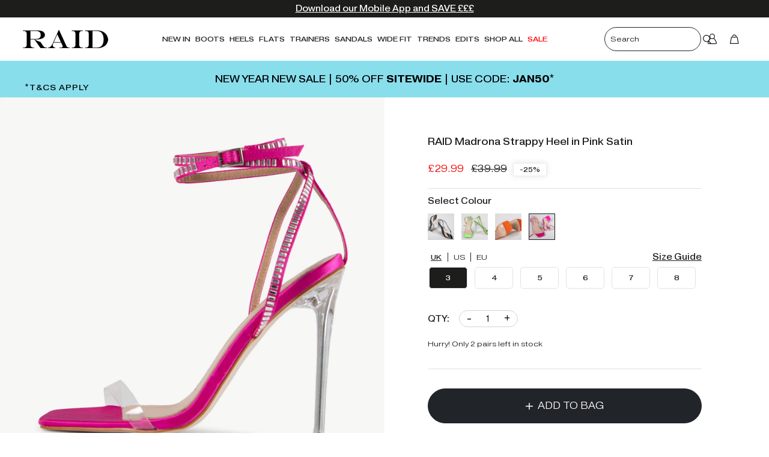

--- FILE ---
content_type: text/html; charset=utf-8
request_url: https://www.raidlondon.com/products/raid-madrona-strappy-heel-in-pink-satin
body_size: 137597
content:
<!doctype html>
<html>

<head>
   <link rel="preload" href="//www.raidlondon.com/cdn/shop/t/150/assets/boost-pfs-core-instant-search.js?v=64906351984239499081712060039" as="script">    
    <link rel="preload" href="//www.raidlondon.com/cdn/shop/t/150/assets/boost-pfs-instant-search.js?v=166740805222467476811712060039" as="script">    
    <link rel="preload" as="style" href="//www.raidlondon.com/cdn/shop/t/150/assets/boost-pfs-instant-search.css?v=146474835330714392691712060039"><link rel="preload" as="style" href="//www.raidlondon.com/cdn/shop/t/150/assets/boost-pfs-custom.css?v=74077863206396312481712060039">
  
  <title>RAID Madrona Strappy Heel in Pink Satin</title>
  <meta charset="utf-8">
  <meta http-equiv="X-UA-Compatible" content="IE=edge,chrome=1">
  <meta name="description" content="Dressy heels are our favourite heels! Need something special to complete your evening fit? Madrona is perfect for a girls night out! Sitting pretty on a high stiletto, Madrona features a satin outer with delicate diamante embellishment. Available in this season&#39;s hottest colours">
  <link rel="canonical" href="https://www.raidlondon.com/products/raid-madrona-strappy-heel-in-pink-satin">
  <meta name="google-site-verification" content="d1wJjBUvcAzK7dY1vMKxv1Z9jc7aID53Okx9rbnQ8m0" />
  <meta name="viewport" content="width=device-width,initial-scale=1,shrink-to-fit=no">
  

  

  
  <!-- Snap Pixel Code -->
<script type='text/javascript'>
(function(e,t,n){if(e.snaptr)return;var a=e.snaptr=function()
{a.handleRequest?a.handleRequest.apply(a,arguments):a.queue.push(arguments)};
a.queue=[];var s='script';r=t.createElement(s);r.async=!0;
r.src=n;var u=t.getElementsByTagName(s)[0];
u.parentNode.insertBefore(r,u);})(window,document,
'https://sc-static.net/scevent.min.js');

snaptr('init', '6cdff6a1-737f-44b9-aa5e-268a3ddd71e9', {
'user_email': '__INSERT_USER_EMAIL__'
});

snaptr('track', 'PAGE_VIEW');
</script>
<!-- End Snap Pixel Code -->

<!-- Hotjar Tracking Code for https://raidlondon.com --> <script> (function(h,o,t,j,a,r){ h.hj=h.hj||function(){(h.hj.q=h.hj.q||[]).push(arguments)}; h._hjSettings={hjid:3150566,hjsv:6}; a=o.getElementsByTagName('head')[0]; r=o.createElement('script');r.async=1; r.src=t+h._hjSettings.hjid+j+h._hjSettings.hjsv; a.appendChild(r); })(window,document,'https://static.hotjar.com/c/hotjar-','.js?sv='); </script>


<!-- Google tag (gtag.js) -->
<script async src="https://www.googletagmanager.com/gtag/js?id=AW-710851324"></script>
<script>
  window.dataLayer = window.dataLayer || [];
  function gtag(){dataLayer.push(arguments);}
  gtag('js', new Date());

  gtag('config', 'AW-710851324');
</script>
  
  <link rel="apple-touch-icon" sizes="180x180" href="//www.raidlondon.com/cdn/shop/files/Logo_1_180x180.png?v=1629804693">
  <link rel="icon" type="image/png" sizes="32x32" href="//www.raidlondon.com/cdn/shop/files/Logo_1_32x32.png?v=1629804693">
  <link rel="icon" type="image/png" sizes="16x16" href="//www.raidlondon.com/cdn/shop/files/Logo_1_16x16.png?v=1629804693">


  <script>
  const boostSDAssetFileURL = "\/\/www.raidlondon.com\/cdn\/shop\/t\/150\/assets\/boost_sd_assets_file_url.gif?v=23160";
  window.boostSDAssetFileURL = boostSDAssetFileURL;

  if (window.boostSDAppConfig) {
    window.boostSDAppConfig.generalSettings.custom_js_asset_url = "//www.raidlondon.com/cdn/shop/t/150/assets/boost-sd-custom.js?v=160962118398746674481712060039";
    window.boostSDAppConfig.generalSettings.custom_css_asset_url = "//www.raidlondon.com/cdn/shop/t/150/assets/boost-sd-custom.css?v=72809539502277619291712060039";
  }

  
</script>

    <script>window.performance && window.performance.mark && window.performance.mark('shopify.content_for_header.start');</script><meta name="facebook-domain-verification" content="qecj5h3j6mxlwlxissbcva9pj5glbn">
<meta name="facebook-domain-verification" content="2kxvb7qiekcrxfqv90mkqsgpqsua3r">
<meta name="google-site-verification" content="Mt3YAsml0A0avrePpy-jtKx3C5HJHACpZwOfCYWsFR8">
<meta id="shopify-digital-wallet" name="shopify-digital-wallet" content="/58317144219/digital_wallets/dialog">
<meta name="shopify-checkout-api-token" content="3dde43eb43a8be2efbc9e5ad5142cf84">
<meta id="in-context-paypal-metadata" data-shop-id="58317144219" data-venmo-supported="false" data-environment="production" data-locale="en_US" data-paypal-v4="true" data-currency="GBP">
<link rel="alternate" type="application/json+oembed" href="https://www.raidlondon.com/products/raid-madrona-strappy-heel-in-pink-satin.oembed">
<script async="async" src="/checkouts/internal/preloads.js?locale=en-GB"></script>
<link rel="preconnect" href="https://shop.app" crossorigin="anonymous">
<script async="async" src="https://shop.app/checkouts/internal/preloads.js?locale=en-GB&shop_id=58317144219" crossorigin="anonymous"></script>
<script id="apple-pay-shop-capabilities" type="application/json">{"shopId":58317144219,"countryCode":"GB","currencyCode":"GBP","merchantCapabilities":["supports3DS"],"merchantId":"gid:\/\/shopify\/Shop\/58317144219","merchantName":"RAID London","requiredBillingContactFields":["postalAddress","email","phone"],"requiredShippingContactFields":["postalAddress","email","phone"],"shippingType":"shipping","supportedNetworks":["visa","maestro","masterCard","amex","discover","elo"],"total":{"type":"pending","label":"RAID London","amount":"1.00"},"shopifyPaymentsEnabled":true,"supportsSubscriptions":true}</script>
<script id="shopify-features" type="application/json">{"accessToken":"3dde43eb43a8be2efbc9e5ad5142cf84","betas":["rich-media-storefront-analytics"],"domain":"www.raidlondon.com","predictiveSearch":true,"shopId":58317144219,"locale":"en"}</script>
<script>var Shopify = Shopify || {};
Shopify.shop = "loveraid.myshopify.com";
Shopify.locale = "en";
Shopify.currency = {"active":"GBP","rate":"1.0"};
Shopify.country = "GB";
Shopify.theme = {"name":"Updated Site Clovecode","id":135481622683,"schema_name":"Themekit template theme","schema_version":"1.0.0","theme_store_id":887,"role":"main"};
Shopify.theme.handle = "null";
Shopify.theme.style = {"id":null,"handle":null};
Shopify.cdnHost = "www.raidlondon.com/cdn";
Shopify.routes = Shopify.routes || {};
Shopify.routes.root = "/";</script>
<script type="module">!function(o){(o.Shopify=o.Shopify||{}).modules=!0}(window);</script>
<script>!function(o){function n(){var o=[];function n(){o.push(Array.prototype.slice.apply(arguments))}return n.q=o,n}var t=o.Shopify=o.Shopify||{};t.loadFeatures=n(),t.autoloadFeatures=n()}(window);</script>
<script>
  window.ShopifyPay = window.ShopifyPay || {};
  window.ShopifyPay.apiHost = "shop.app\/pay";
  window.ShopifyPay.redirectState = null;
</script>
<script id="shop-js-analytics" type="application/json">{"pageType":"product"}</script>
<script defer="defer" async type="module" src="//www.raidlondon.com/cdn/shopifycloud/shop-js/modules/v2/client.init-shop-cart-sync_BT-GjEfc.en.esm.js"></script>
<script defer="defer" async type="module" src="//www.raidlondon.com/cdn/shopifycloud/shop-js/modules/v2/chunk.common_D58fp_Oc.esm.js"></script>
<script defer="defer" async type="module" src="//www.raidlondon.com/cdn/shopifycloud/shop-js/modules/v2/chunk.modal_xMitdFEc.esm.js"></script>
<script type="module">
  await import("//www.raidlondon.com/cdn/shopifycloud/shop-js/modules/v2/client.init-shop-cart-sync_BT-GjEfc.en.esm.js");
await import("//www.raidlondon.com/cdn/shopifycloud/shop-js/modules/v2/chunk.common_D58fp_Oc.esm.js");
await import("//www.raidlondon.com/cdn/shopifycloud/shop-js/modules/v2/chunk.modal_xMitdFEc.esm.js");

  window.Shopify.SignInWithShop?.initShopCartSync?.({"fedCMEnabled":true,"windoidEnabled":true});

</script>
<script>
  window.Shopify = window.Shopify || {};
  if (!window.Shopify.featureAssets) window.Shopify.featureAssets = {};
  window.Shopify.featureAssets['shop-js'] = {"shop-cart-sync":["modules/v2/client.shop-cart-sync_DZOKe7Ll.en.esm.js","modules/v2/chunk.common_D58fp_Oc.esm.js","modules/v2/chunk.modal_xMitdFEc.esm.js"],"init-fed-cm":["modules/v2/client.init-fed-cm_B6oLuCjv.en.esm.js","modules/v2/chunk.common_D58fp_Oc.esm.js","modules/v2/chunk.modal_xMitdFEc.esm.js"],"shop-cash-offers":["modules/v2/client.shop-cash-offers_D2sdYoxE.en.esm.js","modules/v2/chunk.common_D58fp_Oc.esm.js","modules/v2/chunk.modal_xMitdFEc.esm.js"],"shop-login-button":["modules/v2/client.shop-login-button_QeVjl5Y3.en.esm.js","modules/v2/chunk.common_D58fp_Oc.esm.js","modules/v2/chunk.modal_xMitdFEc.esm.js"],"pay-button":["modules/v2/client.pay-button_DXTOsIq6.en.esm.js","modules/v2/chunk.common_D58fp_Oc.esm.js","modules/v2/chunk.modal_xMitdFEc.esm.js"],"shop-button":["modules/v2/client.shop-button_DQZHx9pm.en.esm.js","modules/v2/chunk.common_D58fp_Oc.esm.js","modules/v2/chunk.modal_xMitdFEc.esm.js"],"avatar":["modules/v2/client.avatar_BTnouDA3.en.esm.js"],"init-windoid":["modules/v2/client.init-windoid_CR1B-cfM.en.esm.js","modules/v2/chunk.common_D58fp_Oc.esm.js","modules/v2/chunk.modal_xMitdFEc.esm.js"],"init-shop-for-new-customer-accounts":["modules/v2/client.init-shop-for-new-customer-accounts_C_vY_xzh.en.esm.js","modules/v2/client.shop-login-button_QeVjl5Y3.en.esm.js","modules/v2/chunk.common_D58fp_Oc.esm.js","modules/v2/chunk.modal_xMitdFEc.esm.js"],"init-shop-email-lookup-coordinator":["modules/v2/client.init-shop-email-lookup-coordinator_BI7n9ZSv.en.esm.js","modules/v2/chunk.common_D58fp_Oc.esm.js","modules/v2/chunk.modal_xMitdFEc.esm.js"],"init-shop-cart-sync":["modules/v2/client.init-shop-cart-sync_BT-GjEfc.en.esm.js","modules/v2/chunk.common_D58fp_Oc.esm.js","modules/v2/chunk.modal_xMitdFEc.esm.js"],"shop-toast-manager":["modules/v2/client.shop-toast-manager_DiYdP3xc.en.esm.js","modules/v2/chunk.common_D58fp_Oc.esm.js","modules/v2/chunk.modal_xMitdFEc.esm.js"],"init-customer-accounts":["modules/v2/client.init-customer-accounts_D9ZNqS-Q.en.esm.js","modules/v2/client.shop-login-button_QeVjl5Y3.en.esm.js","modules/v2/chunk.common_D58fp_Oc.esm.js","modules/v2/chunk.modal_xMitdFEc.esm.js"],"init-customer-accounts-sign-up":["modules/v2/client.init-customer-accounts-sign-up_iGw4briv.en.esm.js","modules/v2/client.shop-login-button_QeVjl5Y3.en.esm.js","modules/v2/chunk.common_D58fp_Oc.esm.js","modules/v2/chunk.modal_xMitdFEc.esm.js"],"shop-follow-button":["modules/v2/client.shop-follow-button_CqMgW2wH.en.esm.js","modules/v2/chunk.common_D58fp_Oc.esm.js","modules/v2/chunk.modal_xMitdFEc.esm.js"],"checkout-modal":["modules/v2/client.checkout-modal_xHeaAweL.en.esm.js","modules/v2/chunk.common_D58fp_Oc.esm.js","modules/v2/chunk.modal_xMitdFEc.esm.js"],"shop-login":["modules/v2/client.shop-login_D91U-Q7h.en.esm.js","modules/v2/chunk.common_D58fp_Oc.esm.js","modules/v2/chunk.modal_xMitdFEc.esm.js"],"lead-capture":["modules/v2/client.lead-capture_BJmE1dJe.en.esm.js","modules/v2/chunk.common_D58fp_Oc.esm.js","modules/v2/chunk.modal_xMitdFEc.esm.js"],"payment-terms":["modules/v2/client.payment-terms_Ci9AEqFq.en.esm.js","modules/v2/chunk.common_D58fp_Oc.esm.js","modules/v2/chunk.modal_xMitdFEc.esm.js"]};
</script>
<script>(function() {
  var isLoaded = false;
  function asyncLoad() {
    if (isLoaded) return;
    isLoaded = true;
    var urls = ["https:\/\/cdn.shopify.com\/s\/files\/1\/0583\/1714\/4219\/t\/15\/assets\/back834880943.js?shop=loveraid.myshopify.com","https:\/\/cdn.shopify.com\/s\/files\/1\/0583\/1714\/4219\/t\/15\/assets\/liquid275475255.js?shop=loveraid.myshopify.com","https:\/\/intg.snapchat.com\/shopify\/shopify-scevent-init.js?id=6cdff6a1-737f-44b9-aa5e-268a3ddd71e9\u0026shop=loveraid.myshopify.com","https:\/\/dr4qe3ddw9y32.cloudfront.net\/awin-shopify-integration-code.js?aid=19130\u0026v=shopifyApp_4.5.0\u0026ts=1718802007699\u0026shop=loveraid.myshopify.com","https:\/\/cdn.pushowl.com\/latest\/sdks\/pushowl-shopify.js?subdomain=loveraid\u0026environment=production\u0026guid=7b61fdf5-6b25-48e6-a544-9db1c529634d\u0026shop=loveraid.myshopify.com"];
    for (var i = 0; i < urls.length; i++) {
      var s = document.createElement('script');
      s.type = 'text/javascript';
      s.async = true;
      s.src = urls[i];
      var x = document.getElementsByTagName('script')[0];
      x.parentNode.insertBefore(s, x);
    }
  };
  if(window.attachEvent) {
    window.attachEvent('onload', asyncLoad);
  } else {
    window.addEventListener('load', asyncLoad, false);
  }
})();</script>
<script id="__st">var __st={"a":58317144219,"offset":0,"reqid":"31f6e410-033b-40d2-9618-fca70e8ccf98-1769037929","pageurl":"www.raidlondon.com\/products\/raid-madrona-strappy-heel-in-pink-satin","u":"298c7d2d7458","p":"product","rtyp":"product","rid":7514108395675};</script>
<script>window.ShopifyPaypalV4VisibilityTracking = true;</script>
<script id="captcha-bootstrap">!function(){'use strict';const t='contact',e='account',n='new_comment',o=[[t,t],['blogs',n],['comments',n],[t,'customer']],c=[[e,'customer_login'],[e,'guest_login'],[e,'recover_customer_password'],[e,'create_customer']],r=t=>t.map((([t,e])=>`form[action*='/${t}']:not([data-nocaptcha='true']) input[name='form_type'][value='${e}']`)).join(','),a=t=>()=>t?[...document.querySelectorAll(t)].map((t=>t.form)):[];function s(){const t=[...o],e=r(t);return a(e)}const i='password',u='form_key',d=['recaptcha-v3-token','g-recaptcha-response','h-captcha-response',i],f=()=>{try{return window.sessionStorage}catch{return}},m='__shopify_v',_=t=>t.elements[u];function p(t,e,n=!1){try{const o=window.sessionStorage,c=JSON.parse(o.getItem(e)),{data:r}=function(t){const{data:e,action:n}=t;return t[m]||n?{data:e,action:n}:{data:t,action:n}}(c);for(const[e,n]of Object.entries(r))t.elements[e]&&(t.elements[e].value=n);n&&o.removeItem(e)}catch(o){console.error('form repopulation failed',{error:o})}}const l='form_type',E='cptcha';function T(t){t.dataset[E]=!0}const w=window,h=w.document,L='Shopify',v='ce_forms',y='captcha';let A=!1;((t,e)=>{const n=(g='f06e6c50-85a8-45c8-87d0-21a2b65856fe',I='https://cdn.shopify.com/shopifycloud/storefront-forms-hcaptcha/ce_storefront_forms_captcha_hcaptcha.v1.5.2.iife.js',D={infoText:'Protected by hCaptcha',privacyText:'Privacy',termsText:'Terms'},(t,e,n)=>{const o=w[L][v],c=o.bindForm;if(c)return c(t,g,e,D).then(n);var r;o.q.push([[t,g,e,D],n]),r=I,A||(h.body.append(Object.assign(h.createElement('script'),{id:'captcha-provider',async:!0,src:r})),A=!0)});var g,I,D;w[L]=w[L]||{},w[L][v]=w[L][v]||{},w[L][v].q=[],w[L][y]=w[L][y]||{},w[L][y].protect=function(t,e){n(t,void 0,e),T(t)},Object.freeze(w[L][y]),function(t,e,n,w,h,L){const[v,y,A,g]=function(t,e,n){const i=e?o:[],u=t?c:[],d=[...i,...u],f=r(d),m=r(i),_=r(d.filter((([t,e])=>n.includes(e))));return[a(f),a(m),a(_),s()]}(w,h,L),I=t=>{const e=t.target;return e instanceof HTMLFormElement?e:e&&e.form},D=t=>v().includes(t);t.addEventListener('submit',(t=>{const e=I(t);if(!e)return;const n=D(e)&&!e.dataset.hcaptchaBound&&!e.dataset.recaptchaBound,o=_(e),c=g().includes(e)&&(!o||!o.value);(n||c)&&t.preventDefault(),c&&!n&&(function(t){try{if(!f())return;!function(t){const e=f();if(!e)return;const n=_(t);if(!n)return;const o=n.value;o&&e.removeItem(o)}(t);const e=Array.from(Array(32),(()=>Math.random().toString(36)[2])).join('');!function(t,e){_(t)||t.append(Object.assign(document.createElement('input'),{type:'hidden',name:u})),t.elements[u].value=e}(t,e),function(t,e){const n=f();if(!n)return;const o=[...t.querySelectorAll(`input[type='${i}']`)].map((({name:t})=>t)),c=[...d,...o],r={};for(const[a,s]of new FormData(t).entries())c.includes(a)||(r[a]=s);n.setItem(e,JSON.stringify({[m]:1,action:t.action,data:r}))}(t,e)}catch(e){console.error('failed to persist form',e)}}(e),e.submit())}));const S=(t,e)=>{t&&!t.dataset[E]&&(n(t,e.some((e=>e===t))),T(t))};for(const o of['focusin','change'])t.addEventListener(o,(t=>{const e=I(t);D(e)&&S(e,y())}));const B=e.get('form_key'),M=e.get(l),P=B&&M;t.addEventListener('DOMContentLoaded',(()=>{const t=y();if(P)for(const e of t)e.elements[l].value===M&&p(e,B);[...new Set([...A(),...v().filter((t=>'true'===t.dataset.shopifyCaptcha))])].forEach((e=>S(e,t)))}))}(h,new URLSearchParams(w.location.search),n,t,e,['guest_login'])})(!0,!0)}();</script>
<script integrity="sha256-4kQ18oKyAcykRKYeNunJcIwy7WH5gtpwJnB7kiuLZ1E=" data-source-attribution="shopify.loadfeatures" defer="defer" src="//www.raidlondon.com/cdn/shopifycloud/storefront/assets/storefront/load_feature-a0a9edcb.js" crossorigin="anonymous"></script>
<script crossorigin="anonymous" defer="defer" src="//www.raidlondon.com/cdn/shopifycloud/storefront/assets/shopify_pay/storefront-65b4c6d7.js?v=20250812"></script>
<script data-source-attribution="shopify.dynamic_checkout.dynamic.init">var Shopify=Shopify||{};Shopify.PaymentButton=Shopify.PaymentButton||{isStorefrontPortableWallets:!0,init:function(){window.Shopify.PaymentButton.init=function(){};var t=document.createElement("script");t.src="https://www.raidlondon.com/cdn/shopifycloud/portable-wallets/latest/portable-wallets.en.js",t.type="module",document.head.appendChild(t)}};
</script>
<script data-source-attribution="shopify.dynamic_checkout.buyer_consent">
  function portableWalletsHideBuyerConsent(e){var t=document.getElementById("shopify-buyer-consent"),n=document.getElementById("shopify-subscription-policy-button");t&&n&&(t.classList.add("hidden"),t.setAttribute("aria-hidden","true"),n.removeEventListener("click",e))}function portableWalletsShowBuyerConsent(e){var t=document.getElementById("shopify-buyer-consent"),n=document.getElementById("shopify-subscription-policy-button");t&&n&&(t.classList.remove("hidden"),t.removeAttribute("aria-hidden"),n.addEventListener("click",e))}window.Shopify?.PaymentButton&&(window.Shopify.PaymentButton.hideBuyerConsent=portableWalletsHideBuyerConsent,window.Shopify.PaymentButton.showBuyerConsent=portableWalletsShowBuyerConsent);
</script>
<script data-source-attribution="shopify.dynamic_checkout.cart.bootstrap">document.addEventListener("DOMContentLoaded",(function(){function t(){return document.querySelector("shopify-accelerated-checkout-cart, shopify-accelerated-checkout")}if(t())Shopify.PaymentButton.init();else{new MutationObserver((function(e,n){t()&&(Shopify.PaymentButton.init(),n.disconnect())})).observe(document.body,{childList:!0,subtree:!0})}}));
</script>
<link id="shopify-accelerated-checkout-styles" rel="stylesheet" media="screen" href="https://www.raidlondon.com/cdn/shopifycloud/portable-wallets/latest/accelerated-checkout-backwards-compat.css" crossorigin="anonymous">
<style id="shopify-accelerated-checkout-cart">
        #shopify-buyer-consent {
  margin-top: 1em;
  display: inline-block;
  width: 100%;
}

#shopify-buyer-consent.hidden {
  display: none;
}

#shopify-subscription-policy-button {
  background: none;
  border: none;
  padding: 0;
  text-decoration: underline;
  font-size: inherit;
  cursor: pointer;
}

#shopify-subscription-policy-button::before {
  box-shadow: none;
}

      </style>

<script>window.performance && window.performance.mark && window.performance.mark('shopify.content_for_header.end');</script>

  <!-- Header hook for plugins -->
  <link href="//www.raidlondon.com/cdn/shop/t/150/assets/app.css?v=95024599222410493731712060039" rel="stylesheet" type="text/css" media="all" />
  <script src="//www.raidlondon.com/cdn/shop/t/150/assets/jquery-3.6.0.min.js?v=115860211936397945481712060039" type="text/javascript"></script>
  <script src="//www.raidlondon.com/cdn/shop/t/150/assets/app.js?v=130400029764085411861712060039" type="text/javascript"></script>
  <script src="//www.raidlondon.com/cdn/shop/t/150/assets/custom.js?v=45019526534815279991712060039" type="text/javascript"></script>

  <link href="//www.raidlondon.com/cdn/shop/t/150/assets/swym-custom.css?v=173038143563770279531712060039" rel="stylesheet" type="text/css" media="all" />
  

  <style>
    @font-face {
      font-family: "Pragmatica Extended";
      font-weight: 300;
      font-style: normal;
      font-display: swap;
      src: url(' //www.raidlondon.com/cdn/shop/t/150/assets/PragmaticaExtended-Light.woff2?v=142777546797685699921712060039 ') format('woff2'),
      url(' //www.raidlondon.com/cdn/shop/t/150/assets/PragmaticaExtended-Light.woff?v=155733348260013567991712060039 ') format('woff');
    }

    @font-face {
      font-family: "Pragmatica Extended";
      font-weight: 400;
      font-style: normal;
      font-display: swap;
      src: url(' //www.raidlondon.com/cdn/shop/t/150/assets/PragmaticaExtended-Book.woff2?v=120048140586844282211712060039 ') format('woff2'),
      url(' //www.raidlondon.com/cdn/shop/t/150/assets/PragmaticaExtended-Book.woff?v=135743037020929861211712060039 ') format('woff');
    }

    @font-face {
        font-family: 'Pragmatica Extended';
        src: url(//www.raidlondon.com/cdn/shop/t/150/assets/PragmaticaExtended-Bold.woff2?v=142694758092083300611712060039) format('woff2'),
            url(//www.raidlondon.com/cdn/shop/t/150/assets/PragmaticaExtended-Bold.woff?v=31718748713330625781712060039) format('woff');
        font-weight: bold;
        font-style: normal;
        font-display: swap;
    }

    @font-face {
      font-family: "Apercu Pro";
      font-weight: 400;
      font-style: normal;
      font-display: swap;
      src: url(' //www.raidlondon.com/cdn/shop/t/150/assets/ApercuPro.woff2?v=107876016496018410901712060039 ') format('woff2'),
      url(' //www.raidlondon.com/cdn/shop/t/150/assets/ApercuPro.woff?v=152144879329273962401712060039 ') format('woff');
    }
  </style>

  
  <style>
    .ssw-reward-tab {
      display: none !important;
    }
  </style>
  


  
  <link rel="stylesheet" href="https://cdnjs.cloudflare.com/ajax/libs/font-awesome/5.15.2/css/all.min.css">
  <link rel="stylesheet" href="https://cdnjs.cloudflare.com/ajax/libs/photoswipe/4.1.3/photoswipe.css">
  <link rel="stylesheet"
    href="https://cdnjs.cloudflare.com/ajax/libs/photoswipe/4.1.3/default-skin/default-skin.min.css">
  <script src="https://cdnjs.cloudflare.com/ajax/libs/photoswipe/4.1.3/photoswipe.min.js"></script>
  <script src="https://cdnjs.cloudflare.com/ajax/libs/photoswipe/4.1.3/photoswipe-ui-default.min.js"></script>
  

  <!--begin-boost-pfs-filter-css-->
  <link rel="preload stylesheet" href="//www.raidlondon.com/cdn/shop/t/150/assets/boost-pfs-instant-search.css?v=146474835330714392691712060039" as="style"><link href="//www.raidlondon.com/cdn/shop/t/150/assets/boost-pfs-custom.css?v=74077863206396312481712060039" rel="stylesheet" type="text/css" media="all" />
<style data-id="boost-pfs-style">
    .boost-pfs-filter-option-title-text {}

   .boost-pfs-filter-tree-v .boost-pfs-filter-option-title-text:before {}
    .boost-pfs-filter-tree-v .boost-pfs-filter-option.boost-pfs-filter-option-collapsed .boost-pfs-filter-option-title-text:before {}
    .boost-pfs-filter-tree-h .boost-pfs-filter-option-title-heading:before {}

    .boost-pfs-filter-refine-by .boost-pfs-filter-option-title h3 {}

    .boost-pfs-filter-option-content .boost-pfs-filter-option-item-list .boost-pfs-filter-option-item button,
    .boost-pfs-filter-option-content .boost-pfs-filter-option-item-list .boost-pfs-filter-option-item .boost-pfs-filter-button,
    .boost-pfs-filter-option-range-amount input,
    .boost-pfs-filter-tree-v .boost-pfs-filter-refine-by .boost-pfs-filter-refine-by-items .refine-by-item,
    .boost-pfs-filter-refine-by-wrapper-v .boost-pfs-filter-refine-by .boost-pfs-filter-refine-by-items .refine-by-item,
    .boost-pfs-filter-refine-by .boost-pfs-filter-option-title,
    .boost-pfs-filter-refine-by .boost-pfs-filter-refine-by-items .refine-by-item>a,
    .boost-pfs-filter-refine-by>span,
    .boost-pfs-filter-clear,
    .boost-pfs-filter-clear-all{}
    .boost-pfs-filter-tree-h .boost-pfs-filter-pc .boost-pfs-filter-refine-by-items .refine-by-item .boost-pfs-filter-clear .refine-by-type,
    .boost-pfs-filter-refine-by-wrapper-h .boost-pfs-filter-pc .boost-pfs-filter-refine-by-items .refine-by-item .boost-pfs-filter-clear .refine-by-type {}

    .boost-pfs-filter-option-multi-level-collections .boost-pfs-filter-option-multi-level-list .boost-pfs-filter-option-item .boost-pfs-filter-button-arrow .boost-pfs-arrow:before,
    .boost-pfs-filter-option-multi-level-tag .boost-pfs-filter-option-multi-level-list .boost-pfs-filter-option-item .boost-pfs-filter-button-arrow .boost-pfs-arrow:before {}

    .boost-pfs-filter-refine-by-wrapper-v .boost-pfs-filter-refine-by .boost-pfs-filter-refine-by-items .refine-by-item .boost-pfs-filter-clear:after,
    .boost-pfs-filter-refine-by-wrapper-v .boost-pfs-filter-refine-by .boost-pfs-filter-refine-by-items .refine-by-item .boost-pfs-filter-clear:before,
    .boost-pfs-filter-tree-v .boost-pfs-filter-refine-by .boost-pfs-filter-refine-by-items .refine-by-item .boost-pfs-filter-clear:after,
    .boost-pfs-filter-tree-v .boost-pfs-filter-refine-by .boost-pfs-filter-refine-by-items .refine-by-item .boost-pfs-filter-clear:before,
    .boost-pfs-filter-refine-by-wrapper-h .boost-pfs-filter-pc .boost-pfs-filter-refine-by-items .refine-by-item .boost-pfs-filter-clear:after,
    .boost-pfs-filter-refine-by-wrapper-h .boost-pfs-filter-pc .boost-pfs-filter-refine-by-items .refine-by-item .boost-pfs-filter-clear:before,
    .boost-pfs-filter-tree-h .boost-pfs-filter-pc .boost-pfs-filter-refine-by-items .refine-by-item .boost-pfs-filter-clear:after,
    .boost-pfs-filter-tree-h .boost-pfs-filter-pc .boost-pfs-filter-refine-by-items .refine-by-item .boost-pfs-filter-clear:before {}
    .boost-pfs-filter-option-range-slider .noUi-value-horizontal {}

    .boost-pfs-filter-tree-mobile-button button,
    .boost-pfs-filter-top-sorting-mobile button {}
    .boost-pfs-filter-top-sorting-mobile button>span:after {}
  </style>

  <!--end-boost-pfs-filter-css-->

  <link href="//www.raidlondon.com/cdn/shop/t/150/assets/ffc.css?v=62032410364294988101712060039" rel="stylesheet" type="text/css" media="all" />
  <link href="//www.raidlondon.com/cdn/shop/t/150/assets/custom-clove.css?v=77531255668183559521712333787" rel="stylesheet" type="text/css" media="all" />

  <!-- Hotjar Tracking Code for raidlondon.com -->
  <script>
    (function (h, o, t, j, a, r) {
      h.hj = h.hj || function () { (h.hj.q = h.hj.q || []).push(arguments) };
      h._hjSettings = { hjid: 2572785, hjsv: 6 };
      a = o.getElementsByTagName('head')[0];
      r = o.createElement('script'); r.async = 1;
      r.src = t + h._hjSettings.hjid + j + h._hjSettings.hjsv;
      a.appendChild(r);
    })(window, document, 'https://static.hotjar.com/c/hotjar-', '.js?sv=');
  </script>

  


    <link href="//www.raidlondon.com/cdn/shop/t/150/assets/scm-product-label.css?v=48058496397791814391712060039" rel="stylesheet" type="text/css" media="all" />


<script>
if ((typeof SECOMAPP) == 'undefined') {
    var SECOMAPP = {};
}
if ((typeof SECOMAPP.pl) == 'undefined') {
    SECOMAPP.pl = {};
}








SECOMAPP.page = 'product';
SECOMAPP.pl.product = {
    id: 7514108395675,
    published_at: "2022-11-15 14:43:09 +0000",
    price: 2999, 
    compare_at_price: 3999,  
    tags: ["12DC-6","12DOC-1","all-prods","ankle strap","ankle tie","Autumn","autumn heels","Autumn Shop","barbie","BE","brights","Colour_pink","date night 1","heel","heel with ankle strap","Heeled Sandals","Heels","HeelsExtra","high heel","high heels","holiday heels","hot pink","NYE","party heel","party heels","pastels","Perspex","Pink","pink heels","PS23","radiant","satin heels","sparkleszn","spl","stiletto","stiletto heel","strappy","strappy heels","valentines","VDAY24","WG","xmas24","XMASPARTY"], 
    variants: [  {
        id: 42898900156571,
        price: 2999 ,
        compare_at_price: 3999  ,
        inventory_quantity: 2  ,
        inventory_management: 'shopify'  ,
        weight: 900  ,
        sku: '5056574640635'  } ,
         {
        id: 42898900189339,
        price: 2999 ,
        compare_at_price: 3999  ,
        inventory_quantity: 4  ,
        inventory_management: 'shopify'  ,
        weight: 900  ,
        sku: '5056574640642'  } ,
         {
        id: 42898900222107,
        price: 2999 ,
        compare_at_price: 3999  ,
        inventory_quantity: 6  ,
        inventory_management: 'shopify'  ,
        weight: 900  ,
        sku: '5056574640659'  } ,
         {
        id: 42898900254875,
        price: 2999 ,
        compare_at_price: 3999  ,
        inventory_quantity: 6  ,
        inventory_management: 'shopify'  ,
        weight: 900  ,
        sku: '5056574640666'  } ,
         {
        id: 42898900287643,
        price: 2999 ,
        compare_at_price: 3999  ,
        inventory_quantity: 4  ,
        inventory_management: 'shopify'  ,
        weight: 900  ,
        sku: '5056574640673'  } ,
         {
        id: 42898900353179,
        price: 2999 ,
        compare_at_price: 3999  ,
        inventory_quantity: 2  ,
        inventory_management: 'shopify'  ,
        weight: 900  ,
        sku: '5056574640680'  } 
        
    ],
    collections: [  295620804763,  295642300571,  291959373979,  292338434203,  315378761883,  297531834523,  291346481307,  634869023100,  275137233051,  275136184475,  295237058715,  291668197531,  275137659035,  291311648923,  289887158427,  292867834011,  292112728219,  275135922331,  283494940827,  275137462427,  284997746843,  299674992795,  291883155611,  274629886107,  ]
};
</script>



    
         <script src="//www.raidlondon.com/cdn/shop/t/150/assets/scm-product-label.js?v=119531873183393654801712060039" type="text/javascript"></script>
    

  <script src="https://cdn-widgetsrepository.yotpo.com/v1/loader/jwCsRUnqwBa4Qyle_uysiw" async></script>
<!-- BEGIN app block: shopify://apps/boost-ai-search-filter/blocks/boost-sd-ssr/7fc998ae-a150-4367-bab8-505d8a4503f7 --><script type="text/javascript">"use strict";(()=>{function mergeDeepMutate(target,...sources){if(!target)return target;if(sources.length===0)return target;const isObject=obj=>!!obj&&typeof obj==="object";const isPlainObject=obj=>{if(!isObject(obj))return false;const proto=Object.getPrototypeOf(obj);return proto===Object.prototype||proto===null};for(const source of sources){if(!source)continue;for(const key in source){const sourceValue=source[key];if(!(key in target)){target[key]=sourceValue;continue}const targetValue=target[key];if(Array.isArray(targetValue)&&Array.isArray(sourceValue)){target[key]=targetValue.concat(...sourceValue)}else if(isPlainObject(targetValue)&&isPlainObject(sourceValue)){target[key]=mergeDeepMutate(targetValue,sourceValue)}else{target[key]=sourceValue}}}return target}var Application=class{constructor(config,dataObjects){this.#modules=[];this.#cachedModulesByConstructor=new Map;this.#status="created";this.#cachedEventListeners={};this.#registryBlockListeners=[];this.#readyListeners=[];this.mode="production";this.logLevel=1;this.#blocks={};const boostWidgetIntegration=window.boostWidgetIntegration;this.#config=config||{logLevel:boostWidgetIntegration?.config?.logLevel,env:"production"};this.logLevel=this.#config.logLevel??(this.mode==="production"?2:this.logLevel);if(this.#config.logLevel==null){this.#config.logLevel=this.logLevel}this.#dataObjects=dataObjects||{};this.logger={debug:(...args)=>{if(this.logLevel<=0){console.debug("Boost > [DEBUG] ",...args)}},info:(...args)=>{if(this.logLevel<=1){console.info("Boost > [INFO] ",...args)}},warn:(...args)=>{if(this.logLevel<=2){console.warn("Boost > [WARN] ",...args)}},error:(...args)=>{if(this.logLevel<=3){console.error("Boost > [ERROR] ",...args)}}}}#config;#dataObjects;#modules;#cachedModulesByConstructor;#status;#cachedEventListeners;#registryBlockListeners;#readyListeners;#blocks;get blocks(){return this.#blocks}get config(){return this.#config}get dataObjects(){return this.#dataObjects}get status(){return this.#status}get modules(){return this.#modules}bootstrap(){if(this.#status==="bootstrapped"){this.logger.warn("Application already bootstrapped");return}if(this.#status==="started"){this.logger.warn("Application already started");return}this.#loadModuleEventListeners();this.dispatchLifecycleEvent({name:"onBeforeAppBootstrap",payload:null});if(this.#config?.customization?.app?.onBootstrap){this.#config.customization.app.onBootstrap(this)}this.#extendAppConfigFromModules();this.#extendAppConfigFromGlobalVariables();this.#initializeDataObjects();this.assignGlobalVariables();this.#status="bootstrapped";this.dispatchLifecycleEvent({name:"onAppBootstrap",payload:null})}async initModules(){await Promise.all(this.#modules.map(async module=>{if(!module.shouldInit()){this.logger.info("Module not initialized",module.constructor.name,"shouldInit returned false");return}module.onBeforeModuleInit?.();this.dispatchLifecycleEvent({name:"onBeforeModuleInit",payload:{module}});this.logger.info(`Initializing ${module.constructor.name} module`);try{await module.init();this.dispatchLifecycleEvent({name:"onModuleInit",payload:{module}})}catch(error){this.logger.error(`Error initializing module ${module.constructor.name}:`,error);this.dispatchLifecycleEvent({name:"onModuleError",payload:{module,error:error instanceof Error?error:new Error(String(error))}})}}))}getModule(constructor){const module=this.#cachedModulesByConstructor.get(constructor);if(module&&!module.shouldInit()){return void 0}return module}getModuleByName(name){const module=this.#modules.find(mod=>{const ModuleClass=mod.constructor;return ModuleClass.moduleName===name});if(module&&!module.shouldInit()){return void 0}return module}registerBlock(block){if(!block.id){this.logger.error("Block id is required");return}const blockId=block.id;if(this.#blocks[blockId]){this.logger.error(`Block with id ${blockId} already exists`);return}this.#blocks[blockId]=block;if(window.boostWidgetIntegration.blocks){window.boostWidgetIntegration.blocks[blockId]=block}this.dispatchLifecycleEvent({name:"onRegisterBlock",payload:{block}});this.#registryBlockListeners.forEach(listener=>{try{listener(block)}catch(error){this.logger.error("Error in registry block listener:",error)}})}addRegistryBlockListener(listener){this.#registryBlockListeners.push(listener);Object.values(this.#blocks).forEach(block=>{try{listener(block)}catch(error){this.logger.error("Error in registry block listener for existing block:",error)}})}removeRegistryBlockListener(listener){const index=this.#registryBlockListeners.indexOf(listener);if(index>-1){this.#registryBlockListeners.splice(index,1)}}onReady(handler){if(this.#status==="started"){try{handler()}catch(error){this.logger.error("Error in ready handler:",error)}}else{this.#readyListeners.push(handler)}}assignGlobalVariables(){if(!window.boostWidgetIntegration){window.boostWidgetIntegration={}}Object.assign(window.boostWidgetIntegration,{TAEApp:this,config:this.config,dataObjects:this.#dataObjects,blocks:this.blocks})}async start(){this.logger.info("Application starting");this.bootstrap();this.dispatchLifecycleEvent({name:"onBeforeAppStart",payload:null});await this.initModules();this.#status="started";this.dispatchLifecycleEvent({name:"onAppStart",payload:null});this.#readyListeners.forEach(listener=>{try{listener()}catch(error){this.logger.error("Error in ready listener:",error)}});if(this.#config?.customization?.app?.onStart){this.#config.customization.app.onStart(this)}}destroy(){if(this.#status!=="started"){this.logger.warn("Application not started yet");return}this.#modules.forEach(module=>{this.dispatchLifecycleEvent({name:"onModuleDestroy",payload:{module}});module.destroy()});this.#modules=[];this.#resetBlocks();this.#status="destroyed";this.dispatchLifecycleEvent({name:"onAppDestroy",payload:null})}setLogLevel(level){this.logLevel=level;this.updateConfig({logLevel:level})}loadModule(ModuleConstructor){if(!ModuleConstructor){return this}const app=this;const moduleInstance=new ModuleConstructor(app);if(app.#cachedModulesByConstructor.has(ModuleConstructor)){this.logger.warn(`Module ${ModuleConstructor.name} already loaded`);return app}this.#modules.push(moduleInstance);this.#cachedModulesByConstructor.set(ModuleConstructor,moduleInstance);this.logger.info(`Module ${ModuleConstructor.name} already loaded`);return app}updateConfig(newConfig){if(typeof newConfig==="function"){this.#config=newConfig(this.#config)}else{mergeDeepMutate(this.#config,newConfig)}return this.config}dispatchLifecycleEvent(event){switch(event.name){case"onBeforeAppBootstrap":this.triggerEvent("onBeforeAppBootstrap",event);break;case"onAppBootstrap":this.logger.info("Application bootstrapped");this.triggerEvent("onAppBootstrap",event);break;case"onBeforeModuleInit":this.triggerEvent("onBeforeModuleInit",event);break;case"onModuleInit":this.logger.info(`Module ${event.payload.module.constructor.name} initialized`);this.triggerEvent("onModuleInit",event);break;case"onModuleDestroy":this.logger.info(`Module ${event.payload.module.constructor.name} destroyed`);this.triggerEvent("onModuleDestroy",event);break;case"onBeforeAppStart":this.triggerEvent("onBeforeAppStart",event);break;case"onAppStart":this.logger.info("Application started");this.triggerEvent("onAppStart",event);break;case"onAppDestroy":this.logger.info("Application destroyed");this.triggerEvent("onAppDestroy",event);break;case"onAppError":this.logger.error("Application error",event.payload.error);this.triggerEvent("onAppError",event);break;case"onModuleError":this.logger.error("Module error",event.payload.module.constructor.name,event.payload.error);this.triggerEvent("onModuleError",event);break;case"onRegisterBlock":this.logger.info(`Block registered with id: ${event.payload.block.id}`);this.triggerEvent("onRegisterBlock",event);break;default:this.logger.warn("Unknown lifecycle event",event);break}}triggerEvent(eventName,event){const eventListeners=this.#cachedEventListeners[eventName];if(eventListeners){eventListeners.forEach(listener=>{try{if(eventName==="onRegisterBlock"&&event.payload&&"block"in event.payload){listener(event.payload.block)}else{listener(event)}}catch(error){this.logger.error(`Error in event listener for ${eventName}:`,error,"Event data:",event)}})}}#extendAppConfigFromModules(){this.#modules.forEach(module=>{const extendAppConfig=module.extendAppConfig;if(extendAppConfig){mergeDeepMutate(this.#config,extendAppConfig)}})}#extendAppConfigFromGlobalVariables(){const initializedGlobalConfig=window.boostWidgetIntegration?.config;if(initializedGlobalConfig){mergeDeepMutate(this.#config,initializedGlobalConfig)}}#initializeDataObjects(){this.#modules.forEach(module=>{const dataObject=module.dataObject;if(dataObject){mergeDeepMutate(this.#dataObjects,dataObject)}})}#resetBlocks(){this.logger.info("Resetting all blocks");this.#blocks={}}#loadModuleEventListeners(){this.#cachedEventListeners={};const eventNames=["onBeforeAppBootstrap","onAppBootstrap","onModuleInit","onModuleDestroy","onBeforeAppStart","onAppStart","onAppDestroy","onAppError","onModuleError","onRegisterBlock"];this.#modules.forEach(module=>{eventNames.forEach(eventName=>{const eventListener=(...args)=>{if(this.status==="bootstrapped"||this.status==="started"){if(!module.shouldInit())return}return module[eventName]?.(...args)};if(typeof eventListener==="function"){if(!this.#cachedEventListeners[eventName]){this.#cachedEventListeners[eventName]=[]}if(eventName==="onRegisterBlock"){this.#cachedEventListeners[eventName]?.push((block=>{eventListener.call(module,block)}))}else{this.#cachedEventListeners[eventName]?.push(eventListener.bind(module))}}})})}};var Module=class{#app;constructor(app){this.#app=app}shouldInit(){return true}destroy(){this.#app=void 0}init(){}get app(){if(!this.#app){throw new Error("Module not initialized")}return Object.freeze(this.#app)}get extendAppConfig(){return{}}get dataObject(){return{}}};var BoostTAEAppModule=class extends Module{#boostTAEApp=null;get TAEApp(){const boostTAE=getBoostTAE();if(!boostTAE){throw new Error("Boost TAE is not initialized")}this.#boostTAEApp=boostTAE;return this.#boostTAEApp}get TAEAppConfig(){return this.TAEApp.config}get TAEAppDataObjects(){return this.TAEApp.dataObjects}};var AdditionalElement=class extends BoostTAEAppModule{static{this.moduleName="AdditionalElement"}get extendAppConfig(){return {additionalElementSettings:Object.assign(
        {
          
            default_sort_order: {"search":"relevance","all":"","291009069211":"manual","275137855643":"extra-sort1-descending","275135856795":"extra-sort1-descending","275136184475":"extra-sort1-descending","275136839835":"extra-sort1-descending","275135922331":"best-selling","283494842523":"best-selling","283494940827":"best-selling","283494973595":"best-selling","283502903451":"best-selling","283502936219":"best-selling","292077830299":"best-selling","292077863067":"best-selling","292077895835":"best-selling"},
          
        }, {"customSortingList":"extra-sort1-descending|best-selling|relevance|manual|price-descending|price-ascending|title-ascending","enableCollectionSearch":false})};}};function getShortenToFullParamMap(){const shortenUrlParamList=getBoostTAE().config?.filterSettings?.shortenUrlParamList;const map={};if(!Array.isArray(shortenUrlParamList)){return map}shortenUrlParamList.forEach(item=>{if(typeof item!=="string")return;const idx=item.lastIndexOf(":");if(idx===-1)return;const full=item.slice(0,idx).trim();const short=item.slice(idx+1).trim();if(full.length>0&&short.length>0){map[short]=full}});return map}function generateUUID(){return "xxxxxxxx-xxxx-xxxx-xxxx-xxxxxxxxxxxx".replace(/[x]/g,function(){const r=Math.random()*16|0;return r.toString(16)});}function getQueryParamByKey(key){const urlParams=new URLSearchParams(window.location.search);return urlParams.get(key)}function convertValueRequestStockStatus(v){if(typeof v==="string"){if(v==="out-of-stock")return false;return true}if(Array.isArray(v)){return v.map(_v=>{if(_v==="out-of-stock"){return false}return true})}return false}function isMobileWidth(){return window.innerWidth<576}function isTabletPortraitMaxWidth(){return window.innerWidth<991}function detectDeviceByWidth(){let result="";if(isMobileWidth()){result+="mobile|"}else{result=result.replace("mobile|","")}if(isTabletPortraitMaxWidth()){result+="tablet_portrait_max"}else{result=result.replace("tablet_portrait_max","")}return result}function getSortBy(){const{generalSettings:{collection_id=0,page="collection",default_sort_by:defaultSortBy}={},additionalElementSettings:{default_sort_order:defaultSortOrder={},customSortingList}={}}=getBoostTAE().config;const defaultSortingList=["relevance","best-selling","manual","title-ascending","title-descending","price-ascending","price-descending","created-ascending","created-descending"];const sortQueryKey=getQueryParamByKey("sort");const sortingList=customSortingList?customSortingList.split("|"):defaultSortingList;if(sortQueryKey&&sortingList.includes(sortQueryKey))return sortQueryKey;const searchPage=page==="search";const collectionPage=page==="collection";if(searchPage)sortingList.splice(sortingList.indexOf("manual"),1);const{all,search}=defaultSortOrder;if(collectionPage){if(collection_id in defaultSortOrder){return defaultSortOrder[collection_id]}else if(all){return all}else if(defaultSortBy){return defaultSortBy}}else if(searchPage){return search||"relevance"}return""}var addParamsLocale=(params={})=>{params.return_all_currency_fields=false;return{...params,currency_rate:window.Shopify?.currency?.rate,currency:window.Shopify?.currency?.active,country:window.Shopify?.country}};var getLocalStorage=key=>{try{const value=localStorage.getItem(key);if(value)return JSON.parse(value);return null}catch{return null}};var setLocalStorage=(key,value)=>{try{localStorage.setItem(key,JSON.stringify(value))}catch(error){getBoostTAE().logger.error("Error setLocalStorage",error)}};var removeLocalStorage=key=>{try{localStorage.removeItem(key)}catch(error){getBoostTAE().logger.error("Error removeLocalStorage",error)}};function roundToNearest50(num){const remainder=num%50;if(remainder>25){return num+(50-remainder)}else{return num-remainder}}function lazyLoadImages(dom){if(!dom)return;const lazyImages=dom.querySelectorAll(".boost-sd__product-image-img[loading='lazy']");lazyImages.forEach(function(img){inViewPortHandler(img.parentElement,element=>{const imgElement=element.querySelector(".boost-sd__product-image-img[loading='lazy']");if(imgElement){imgElement.removeAttribute("loading")}})})}function inViewPortHandler(elements,callback){const observer=new IntersectionObserver(function intersectionObserverCallback(entries,observer2){entries.forEach(function(entry){if(entry.isIntersecting){callback(entry.target);observer2.unobserve(entry.target)}})});if(Array.isArray(elements)){elements.forEach(element=>observer.observe(element))}else{observer.observe(elements)}}var isBadUrl=url=>{try{if(!url){const searchString2=getWindowLocation().search;if(!searchString2||searchString2.length<=1){return false}return checkSearchStringForXSS(searchString2)}if(typeof url==="string"){const questionMarkIndex=url.indexOf("?");const searchString2=questionMarkIndex>=0?url.substring(questionMarkIndex):"";if(!searchString2||searchString2.length<=1){return false}return checkSearchStringForXSS(searchString2)}const searchString=url.search;if(!searchString||searchString.length<=1){return false}return checkSearchStringForXSS(searchString)}catch{return true}};var checkSearchStringForXSS=searchString=>{const urlParams=decodeURIComponent(searchString).split("&");for(let i=0;i<urlParams.length;i++){if(isBadSearchTerm(urlParams[i])){return true}}return false};var getWindowLocation=()=>{const href=window.location.href;const escapedHref=href.replace(/%3C/g,"&lt;").replace(/%3E/g,"&gt;");const rebuildHrefArr=[];for(let i=0;i<escapedHref.length;i++){rebuildHrefArr.push(escapedHref.charAt(i))}const rebuildHref=rebuildHrefArr.join("").split("&lt;").join("%3C").split("&gt;").join("%3E");let rebuildSearch="";const hrefWithoutHash=rebuildHref.replace(/#.*$/,"");if(hrefWithoutHash.split("?").length>1){rebuildSearch=hrefWithoutHash.split("?")[1];if(rebuildSearch.length>0){rebuildSearch="?"+rebuildSearch}}return{pathname:window.location.pathname,href:rebuildHref,search:rebuildSearch}};var isBadSearchTerm=term=>{if(typeof term=="string"){term=term.toLowerCase();const domEvents=["img src","script","alert","onabort","popstate","afterprint","beforeprint","beforeunload","blur","canplay","canplaythrough","change","click","contextmenu","copy","cut","dblclick","drag","dragend","dragenter","dragleave","dragover","dragstart","drop","durationchange","ended","error","focus","focusin","focusout","fullscreenchange","fullscreenerror","hashchange","input","invalid","keydown","keypress","keyup","load","loadeddata","loadedmetadata","loadstart","mousedown","mouseenter","mouseleave","mousemove","mouseover","mouseout","mouseout","mouseup","offline","online","pagehide","pageshow","paste","pause","play","playing","progress","ratechange","resize","reset","scroll","search","seeked","seeking","select","show","stalled","submit","suspend","timeupdate","toggle","touchcancel","touchend","touchmove","touchstart","unload","volumechange","waiting","wheel"];const potentialEventRegex=new RegExp(domEvents.join("=|on"));const countOpenTag=(term.match(/</g)||[]).length;const countCloseTag=(term.match(/>/g)||[]).length;const isAlert=(term.match(/alert\(/g)||[]).length;const isConsoleLog=(term.match(/console\.log\(/g)||[]).length;const isExecCommand=(term.match(/execCommand/g)||[]).length;const isCookie=(term.match(/document\.cookie/g)||[]).length;const isJavascript=(term.match(/j.*a.*v.*a.*s.*c.*r.*i.*p.*t/g)||[]).length;const isPotentialEvent=potentialEventRegex.test(term);if(countOpenTag>0&&countCloseTag>0||countOpenTag>1||countCloseTag>1||isAlert||isConsoleLog||isExecCommand||isCookie||isJavascript||isPotentialEvent){return true}}return false};var isCollectionPage=()=>{return getBoostTAE().config.generalSettings?.page==="collection"};var isSearchPage=()=>{return getBoostTAE().config.generalSettings?.page==="search"};var isCartPage=()=>{return getBoostTAE().config.generalSettings?.page==="cart"};var isProductPage=()=>{return getBoostTAE().config.generalSettings?.page==="product"};var isHomePage=()=>{return getBoostTAE().config.generalSettings?.page==="index"};var isVendorPage=()=>{return window.location.pathname.indexOf("/collections/vendors")>-1};var getCurrentPage=()=>{let currentPage="";switch(true){case isCollectionPage():currentPage="collection_page";break;case isSearchPage():currentPage="search_page";break;case isProductPage():currentPage="product_page";break;case isCartPage():currentPage="cart_page";break;case isHomePage():currentPage="home_page";break;default:break}return currentPage};var checkExistFilterOptionParam=()=>{const queryParams=new URLSearchParams(window.location.search);const shortenToFullMap=getShortenToFullParamMap();const hasShortenMap=Object.keys(shortenToFullMap).length>0;for(const[key]of queryParams.entries()){if(key.indexOf("pf_")>-1){return true}if(hasShortenMap&&shortenToFullMap[key]){return true}}return false};function getCustomerId(){return window?.__st?.cid||window?.meta?.page?.customerId||window?.ShopifyAnalytics?.meta?.page?.customerId||window?.ShopifyAnalytics?.lib?.user?.()?.traits()?.uniqToken}function isShopifyTypePage(){return window.location.pathname.indexOf("/collections/types")>-1}var Analytics=class _Analytics extends BoostTAEAppModule{static{this.moduleName="Analytics"}static{this.STORAGE_KEY_PRE_REQUEST_IDS="boostSdPreRequestIds"}static{this.STORAGE_KEY_PRE_ACTION="boostSdPreAction"}static{this.KEY_PLACEMENT_BY_TYPE={product_page:"product_page",search_page:"search_page",instant_search:"instant_search"}}saveRequestId(type,request_id,bundles=[]){const requestIds=getLocalStorage(_Analytics.STORAGE_KEY_PRE_REQUEST_IDS)||{};requestIds[type]=request_id;if(Array.isArray(bundles)){bundles?.forEach(bundle=>{let placement="";switch(type){case"search":placement=_Analytics.KEY_PLACEMENT_BY_TYPE.search_page;break;case"suggest":placement=_Analytics.KEY_PLACEMENT_BY_TYPE.search_page;break;case"product_page_bundle":placement=_Analytics.KEY_PLACEMENT_BY_TYPE.product_page;break;default:break}requestIds[`${bundle.widgetId||""}_${placement}`]=request_id})}setLocalStorage(_Analytics.STORAGE_KEY_PRE_REQUEST_IDS,requestIds)}savePreAction(type){setLocalStorage(_Analytics.STORAGE_KEY_PRE_ACTION,type)}};var AppSettings=class extends BoostTAEAppModule{static{this.moduleName="AppSettings"}get extendAppConfig(){return {cdn:"https://cdn.boostcommerce.io",bundleUrl:"https://services.mybcapps.com/bc-sf-filter/bundles",productUrl:"https://services.mybcapps.com/bc-sf-filter/products",subscriptionUrl:"https://services.mybcapps.com/bc-sf-filter/subscribe-b2s",taeSettings:window.boostWidgetIntegration?.taeSettings||{instantSearch:{enabled:false}},generalSettings:Object.assign(
  {preview_mode:false,preview_path:"",page:"product",custom_js_asset_url:"",custom_css_asset_url:"",collection_id: 0,collection_handle:"",collection_product_count: 0,...
            {
              
              
                product_id: 7514108395675,
              
            },collection_tags: null,current_tags: null,default_sort_by:"",swatch_extension:"png",no_image_url:"https://cdn.shopify.com/extensions/019bdf89-12ee-7344-9b48-d515dafd8c66/boost-fe-203/assets/boost-pfs-no-image.jpg",search_term:"",template:"product",currencies:["GBP"],current_currency:"GBP",published_locales:{...
                {"en":true}
              },current_locale:"en"},
  {"enableTrackingOrderRevenue":true,"addCollectionToProductUrl":true}
),translation:{},...
        {
          
          
          
            translation: {"refine":"Filters","refineMobile":"Filters","refineMobileCollapse":"Hide Filter","clear":"Clear","clearAll":"Clear All","viewMore":"View More","viewLess":"View Less","apply":"Apply","applyAll":"Apply All","close":"Close","back":"Back","showLimit":"Show","collectionAll":"All","under":"Under","above":"Above","ratingStar":"Star","ratingStars":"Stars","ratingUp":"& Up","showResult":"Show result","searchOptions":"Search Options","inCollectionSearch":"Search for products in this collection","loadPreviousPage":"Load Previous Page","loadMore":"Load more {{ amountProduct }} Products","loadMoreTotal":"{{ from }} - {{ to }} of {{ total }} Products","search":{"generalTitle":"General Title (when no search term)","resultHeader":"Search results for \"{{ terms }}\"","resultNumber":"Showing {{ count }} results for \"{{ terms }}\"","seeAllProducts":"See all products","resultEmpty":"We're sorry! We couldn't find results for \"{{ terms }}\".{{ breakline }}Don't give up – I'm sure we have something you will LOVE!","resultEmptyWithSuggestion":"Sorry, nothing found for \"{{ terms }}\". Check out these items instead?","searchTotalResult":"Showing {{ count }} result","searchTotalResults":"Showing {{ count }} results","searchPanelProduct":"Products","searchPanelCollection":"Collections","searchPanelPage":"Pages","searchTipsTitle":"Search tips","searchTipsContent":"Please double-check your spelling.{{ breakline }}Use more generic search terms.{{ breakline }}Enter fewer keywords.{{ breakline }}Try searching by product type, model number or product feature or colour.","noSearchResultSearchTermLabel":"Popular searches","noSearchResultProductsLabel":"Trending products","searchBoxOnclickRecentSearchLabel":"Recent searches","searchBoxOnclickSearchTermLabel":"Popular searches","searchBoxOnclickProductsLabel":"Trending products"},"suggestion":{"viewAll":"View all {{ count }} products","didYouMean":"Did you mean: {{ terms }}","searchBoxPlaceholder":"Search","suggestQuery":"Show {{ count }} results for {{ terms }}","instantSearchSuggestionsLabel":"Popular suggestions","instantSearchCollectionsLabel":"Collections","instantSearchProductsLabel":"Products","instantSearchPagesLabel":"Pages","searchBoxOnclickRecentSearchLabel":"Recent searches","searchBoxOnclickSearchTermLabel":"Popular searches","searchBoxOnclickProductsLabel":"Trending products","noSearchResultSearchTermLabel":"Popular searches","noSearchResultProductsLabel":"Trending products"},"error":{"noFilterResult":"Sorry, no products matched your selection","noSearchResult":"Sorry, no products matched the keyword","noProducts":"No products found in this collection","noSuggestionResult":"Sorry, nothing found for \"{{ terms }}\".","noSuggestionProducts":"Sorry, nothing found for \"{{ terms }}\"."},"recommendation":{"homepage-186860":"Most viewed","cartpage-184544":"Check these out before you checkout"},"productItem":{},"quickView":{},"cart":{},"recentlyViewed":{"recentProductHeading":"Recently Viewed Products"},"mostPopular":{"popularProductsHeading":"Popular Products"},"perpage":{},"productCount":{},"pagination":{},"sortingList":{"extra-sort1-descending":"Newest in","best-selling":"Most Popular","relevance":"Relevance","manual":"Manual","price-descending":"Price (High to Low)","price-ascending":"Price (Low to High)","title-ascending":"Alphabetically, A-Z"},"collectionHeader":{},"breadcrumb":{},"sliderProduct":{},"filterOptions":{"filterOption|H9TND8wIT|pf_c_category":"Category","filterOption|H9TND8wIT|pf_t_base_colour":"Base Colour","filterOption|H9TND8wIT|pf_rs1_heel_height_cm":"Heel Height (cm)","filterOption|H9TND8wIT|pf_opt_size":"Size","filterOption|H9TND8wIT|pf_p_price":"Price","filterOption|H9TND8wIT|pf_opt_color":"Colour","filterOption|H9TND8wIT|pf_t_material":"Material","filterOption|H9TND8wIT|pf_v_vendor":"Vendor","filterOption|H9TND8wIT|pf_pt_product_type":"Product Type"},"predictiveBundle":{}},
          
        }
      };}};var AssetFilesLoader=class extends BoostTAEAppModule{static{this.moduleName="AssetFilesLoader"}onAppStart(){this.loadAssetFiles();this.assetLoadingPromise("themeCSS").then(()=>{this.TAEApp.updateConfig({themeCssLoaded:true})});this.assetLoadingPromise("settingsCSS").then(()=>{this.TAEApp.updateConfig({settingsCSSLoaded:true})})}loadAssetFiles(){this.loadThemeCSS();this.loadSettingsCSS();this.loadMainScript();this.loadRTLCSS();this.loadCustomizedCSSAndScript()}loadCustomizedCSSAndScript(){const{assetFilesLoader,templateMetadata}=this.TAEAppConfig;const themeCSSLinkElement=assetFilesLoader.themeCSS.element;const settingCSSLinkElement=assetFilesLoader.settingsCSS.element;const loadResources=()=>{if(this.TAEAppConfig.assetFilesLoader.themeCSS.status!=="loaded"||this.TAEAppConfig.assetFilesLoader.settingsCSS.status!=="loaded")return;if(templateMetadata?.customizeCssUrl){this.loadCSSFile("customizedCSS")}if(templateMetadata?.customizeJsUrl){this.loadScript("customizedScript")}};themeCSSLinkElement?.addEventListener("load",loadResources);settingCSSLinkElement?.addEventListener("load",loadResources)}loadSettingsCSS(){const result=this.loadCSSFile("settingsCSS");return result}loadThemeCSS(){const result=this.loadCSSFile("themeCSS");return result}loadRTLCSS(){const rtlDetected=document.documentElement.getAttribute("dir")==="rtl";if(rtlDetected){const result=this.loadCSSFile("rtlCSS");return result}}loadMainScript(){const result=this.loadScript("mainScript");return result}loadResourceByName(name,options){if(this.TAEAppConfig.assetFilesLoader[name].element)return;const assetsState=this.TAEAppConfig.assetFilesLoader[name];const resourceType=options?.resourceType||assetsState.type;const inStagingEnv=this.TAEAppConfig.env==="staging";let url=options?.url||assetsState.url;if(!url){switch(name){case"themeCSS":url=this.TAEAppConfig.templateMetadata?.themeCssUrl||this.TAEAppConfig.fallback?.themeCssUrl;if(inStagingEnv){url+=`?v=${Date.now()}`}break;case"settingsCSS":url=this.TAEAppConfig.templateMetadata?.settingsCssUrl||this.TAEAppConfig.fallback?.settingsCssUrl;break;case"rtlCSS":{const{themeCSS}=this.TAEAppConfig.assetFilesLoader;if(themeCSS.url){const themeCssUrl=new URL(themeCSS.url);const themeCssPathWithoutFilename=themeCssUrl.pathname.split("/").slice(0,-1).join("/");const rtlCssPath=themeCssPathWithoutFilename+"/rtl.css";url=new URL(rtlCssPath,themeCssUrl.origin).href;if(inStagingEnv){url+=`?v=${Date.now()}`}}break}case"mainScript":url=`${this.TAEAppConfig.cdn}/${"widget-integration"}/${inStagingEnv?"staging":this.TAEAppConfig.templateMetadata?.themeLibVersion}/${"bc-widget-integration.js"}`;if(inStagingEnv){url+=`?v=${Date.now()}`}break;case"customizedCSS":url=this.TAEAppConfig.templateMetadata?.customizeCssUrl;break;case"customizedScript":url=this.TAEAppConfig.templateMetadata?.customizeJsUrl;break}}if(!url)return;if(resourceType==="stylesheet"){const link=document.createElement("link");link.rel="stylesheet";link.type="text/css";link.media="all";link.href=url;document.head.appendChild(link);this.TAEApp.updateConfig({assetFilesLoader:{[name]:{element:link,status:"loading",url}}});link.onload=()=>{this.TAEApp.updateConfig({assetFilesLoader:{[name]:{element:link,status:"loaded",url}}})};link.onerror=()=>{this.TAEApp.updateConfig({assetFilesLoader:{[name]:{element:link,status:"error",url}}})}}else if(resourceType==="script"){const script=document.createElement("script");script.src=url;const strategy=options?.strategy;if(strategy==="async"){script.async=true}else if(strategy==="defer"){script.defer=true}if(assetsState.module){script.type="module"}if(strategy==="async"||strategy==="defer"){const link=document.createElement("link");link.rel="preload";link.as="script";link.href=url;document.head?.appendChild(link)}document.head.appendChild(script);this.TAEApp.updateConfig({assetFilesLoader:{[name]:{element:script,status:"loading",url}}});script.onload=()=>{this.TAEApp.updateConfig({assetFilesLoader:{[name]:{element:script,status:"loaded",url}}})};script.onerror=()=>{this.TAEApp.updateConfig({assetFilesLoader:{[name]:{element:script,status:"error",url}}})};script.onprogress=()=>{this.TAEApp.updateConfig({assetFilesLoader:{[name]:{element:script,status:"loading",url}}})}}}loadCSSFile(name,url){return this.loadResourceByName(name,{url,resourceType:"stylesheet"})}loadScript(name,url,strategy){return this.loadResourceByName(name,{strategy,url,resourceType:"script"})}assetLoadingPromise(name,timeout=5e3){return new Promise((resolve,reject)=>{let timeoutNumber=null;const{assetFilesLoader}=this.TAEAppConfig;const asset=assetFilesLoader[name];if(asset.status==="loaded"){return resolve(true)}if(!asset.element){this.loadResourceByName(name)}const assetElement=this.TAEAppConfig.assetFilesLoader[name]?.element;if(!assetElement){this.TAEApp.logger.warn(`Asset ${name} not foumd`);return resolve(false)}assetElement?.addEventListener("load",()=>{if(timeoutNumber)clearTimeout(timeoutNumber);resolve(true)});assetElement?.addEventListener("error",()=>{if(timeoutNumber)clearTimeout(timeoutNumber);reject(new Error(`Failed to load asset ${name}`))});timeoutNumber=setTimeout(()=>{reject(new Error(`Timeout loading asset ${name}`))},timeout)})}get extendAppConfig(){return{themeCssLoaded:false,settingsCSSLoaded:false,assetFilesLoader:{themeCSS:{type:"stylesheet",element:null,status:"not-initialized",url:null},settingsCSS:{type:"stylesheet",element:null,status:"not-initialized",url:null},rtlCSS:{type:"stylesheet",element:null,status:"not-initialized",url:null},customizedCSS:{type:"stylesheet",element:null,status:"not-initialized",url:null},mainScript:{type:"script",element:null,status:"not-initialized",url:null},customizedScript:{type:"script",element:null,status:"not-initialized",url:null}}}}};var B2B=class extends BoostTAEAppModule{static{this.moduleName="B2B"}setQueryParams(urlParams){const{b2b}=this.TAEAppConfig;if(!b2b.enabled)return;urlParams.set("company_location_id",`${b2b.current_company_id}_${b2b.current_location_id}`);const shopifyCurrencySettings=window.Shopify?.currency;if(shopifyCurrencySettings){urlParams.set("currency",shopifyCurrencySettings.active);urlParams.set("currency_rate",shopifyCurrencySettings.rate.toString())}}get extendAppConfig(){return {b2b:Object.assign({enabled:false}, 
        {
          
        }
        )};}};var Fallback=class _Fallback extends BoostTAEAppModule{static{this.moduleName="Fallback"}static{this.EVENT_NAME="boost-sd-enable-product-filter-fallback"}get extendAppConfig(){return{fallback:{containerElement:".boost-sd__filter-product-list",themeCssUrl:"https://cdn.boostcommerce.io/widget-integration/theme/default/1.0.1/main.css",settingsCssUrl:"https://boost-cdn-staging.bc-solutions.net/widget-integration/theme/default/staging/default-settings.css"}}}dispatchEvent(){const enableEvent=new CustomEvent(_Fallback.EVENT_NAME);window.dispatchEvent(enableEvent)}async loadFallbackSectionFromShopify(payload){return fetch(payload.url||`${window.location.origin}/?section_id=${payload.sectionName}`).catch(error=>{this.TAEApp.logger.error("Error loading fallback section from Shopify:",error);throw error}).then(res=>res.text())}get containerElement(){const{containerElement}=this.TAEAppConfig.fallback;if(containerElement instanceof HTMLElement){return containerElement}return document.querySelector(containerElement)}async loadFilterProductFallback(){const{fallback,cdn="https://boost-cdn-prod.bc-solutions.net",templateMetadata}=this.TAEAppConfig;const customizedFallbackSettings=fallback?.customizedTemplate||templateMetadata.customizedFallback;if(customizedFallbackSettings){const{source,templateName,templateURL}=customizedFallbackSettings;switch(source){case"Shopify":{if(!templateName&&!templateURL){this.TAEApp.logger.warn("Both templateName and templateURL are undefined");return}const html=await this.loadFallbackSectionFromShopify({sectionName:templateName,url:templateURL});const container=this.containerElement;if(!container){this.TAEApp.logger.warn("Container element not found for fallback template");return}container.innerHTML=html;this.dispatchEvent();return}default:this.TAEApp.logger.warn(`Unsupported source for customized template: ${source}`);return}}const script=document.createElement("script");script.src=`${cdn}/fallback-theme/1.0.12/boost-sd-fallback-theme.js`;script.defer=true;script.onload=()=>{this.dispatchEvent()};document.body.appendChild(script)}};var SimplifiedIntegration=class extends BoostTAEAppModule{constructor(){super(...arguments);this.ensurePlaceholder=()=>{const{simplifiedIntegration:{enabled,selectedSelector}}=this.TAEAppConfig;if(enabled&&!!selectedSelector){const container=document.querySelector(selectedSelector);this.TAEApp.logger.info(`Placeholder container found: `,container);if(container&&container instanceof HTMLElement){this.renderPlaceholder(container);this.collectionFilterModule?.initBlock()}else{this.TAEApp.logger.error(`Placeholder container not found: ${selectedSelector}. Please update the selector in Boost's app embed`)}}else if(!this.oldldSICollectionFilterContainerDetected()){this.backwardCompatibilityModule?.legacyUpdateAppStatus("ready")}}}static{this.moduleName="SimplifiedIntegration"}get collectionFilterModule(){return this.TAEApp.getModule(CollectionFilter)}get backwardCompatibilityModule(){return this.TAEApp.getModule(BackwardCompatibilityV1)}get extendAppConfig(){
      
     ;return {simplifiedIntegration:{enabled:false,collectionPage:false,instantSearch:false,productListSelector:{collectionPage:[],searchPage:[]},selectedSelector:"",selectorFromMetafield:"",selectorFromAppEmbed:
            
              ""
            
             || "",allSyncedCollections:
          
            ""
          
         || {syncedCollections:[]},placeholderAdded:false,placeholder:``,isOnboarding:JSON.parse(
            
              "false"
            
           || "false"),neededToHideElements:[]}};}init(){const app=this.TAEApp;const simplifiedIntegration=this.TAEAppConfig.simplifiedIntegration;const{templateMetadata:{integratedTheme={}}}=this.TAEAppConfig;const themeId=window.Shopify?.theme?.id;if(!themeId){app.logger.warn("Theme ID is missing");return}const themeIntegration=integratedTheme[themeId];if(!themeIntegration||Object.keys(themeIntegration).length===0){app.logger.warn("Theme is not integrated with SimplifiedIntegration flow");return}const{collectionPage=false,searchPage=false,instantSearch=false,productListSelector={}}=themeIntegration;const{page:currentPage,collection_id:collectionId=0}=this.TAEAppConfig.generalSettings;const isCollectionPage2=currentPage==="collection";const isSearchPage2=currentPage==="search";if(simplifiedIntegration.isOnboarding){const isCollectionSynced=this.checkSyncedCollection(collectionId);if(!isCollectionSynced){return}}if(isCollectionPage2&&collectionPage||isSearchPage2&&searchPage){const{collectionPage:collectionPageSelectors=[],searchPage:searchPageSelectors=[]}=productListSelector;const selectors=isCollectionPage2?collectionPageSelectors:searchPageSelectors;if(selectors.length===0){this.app.logger.warn("empty selectors");return}const elements=selectors.slice(0,-1);const mainElement=selectors[selectors.length-1];const selector=simplifiedIntegration.selectorFromAppEmbed||mainElement;simplifiedIntegration.neededToHideElements=elements;simplifiedIntegration.selectorFromMetafield=mainElement;simplifiedIntegration.selectedSelector=selector;if(selector){const intervalId=setInterval(()=>{const container=document.querySelector(selector);if(container){this.renderPlaceholder(container);clearInterval(intervalId)}},50)}this.TAEApp.updateConfig({simplifiedIntegration:{...simplifiedIntegration,...themeIntegration,enabled:true}})}if(instantSearch){this.setupISW()}}onAppStart(){document.addEventListener("DOMContentLoaded",()=>{this.ensurePlaceholder()})}oldldSICollectionFilterContainerDetected(){const productFilterBlock=document.querySelector(".boost-sd__filter-product-list");return!!productFilterBlock}checkSyncedCollection(collectionId){const{simplifiedIntegration}=this.TAEAppConfig;const{allSyncedCollections:{syncedCollections}}=simplifiedIntegration;const currentCollectionSynced=syncedCollections?.includes(collectionId);const collectionAllSynced=collectionId===0&&syncedCollections?.length>0;if(!currentCollectionSynced&&!collectionAllSynced){this.TAEApp.logger.warn("collection not synced -> fallback original theme");return false}return true}renderPlaceholder(originalContainer){const{simplifiedIntegration}=this.TAEAppConfig;const placeholder=simplifiedIntegration?.placeholder||"";const placeholderAdded=simplifiedIntegration?.placeholderAdded||false;const neededToHideElements=simplifiedIntegration?.neededToHideElements||[];const selectedSelector=simplifiedIntegration?.selectedSelector||"";if(placeholderAdded){this.TAEApp.logger.warn("placeholder already added");return}originalContainer.style.display="none";this.hideNeededElements();const newProductFilterDiv=document.createElement("div");newProductFilterDiv.innerHTML=placeholder||"";newProductFilterDiv.className="boost-sd__filter-product-list boost-sd__placeholder-product-filter-tree";originalContainer.insertAdjacentElement("afterend",newProductFilterDiv);if(simplifiedIntegration){simplifiedIntegration.placeholderAdded=true;if(neededToHideElements&&selectedSelector){neededToHideElements.push(selectedSelector)}}}hideNeededElements(){const{simplifiedIntegration:{neededToHideElements}}=this.TAEAppConfig;if(neededToHideElements&&neededToHideElements.length>0){this.hideElements(neededToHideElements)}}removePlaceholder(){const{simplifiedIntegration:{placeholderAdded}}=this.TAEAppConfig;if(placeholderAdded){const placeholder=document.querySelector(".boost-sd__placeholder-product-filter-tree");if(placeholder instanceof HTMLElement){placeholder.remove()}}}hideElements(elements){if(!Array.isArray(elements))return;elements.forEach(element=>{const el=document.querySelector(element);if(el instanceof HTMLElement){el.style.display="none"}})}setupISW(){this.TAEApp.updateConfig({taeSettings:{instantSearch:{enabled:true}}})}};var CollectionFilter=class _CollectionFilter extends BoostTAEAppModule{constructor(){super(...arguments);this.initBlock=async()=>{const filterDom=document.querySelector(".boost-sd__filter-product-list:not(.boost-sd__filter-product-list--ready)");if(!filterDom){this.app.logger.error("Filter DOM not found");this.backwardCompatibilityV1Module?.legacyUpdateAppStatus("ready");return}const appConfig=this.TAEAppConfig;const{customization}=appConfig;if(typeof customization?.filter?.beforeRender==="function"){customization.filter.beforeRender()}const filterDomId=`${this.widgetId}-${generateUUID()}`;filterDom?.classList?.add("boost-sd__filter-product-list--ready");filterDom.id=filterDomId;const urlParams=this.prepareFilterAPIQueryParams();const response=await this.filterAPI(urlParams);const block={id:filterDomId,document:filterDom,widgetId:this.widgetId,defaultSort:urlParams.get("sort")||"",defaultParams:this.filterAPIDefaultParams,filterTree:{options:[]},dynamicBundles:[]};const backwardCompatibilityV1=this.backwardCompatibilityV1Module;backwardCompatibilityV1?.legacyAssignDefaultBlockAttributes(block,filterDom,"filter");const{html,bundles}=response;if(bundles){block.dynamicBundles=bundles}if(response.filter){response.filter.options=this.updateValuesOptions(response.filter.options);block.filterTree=response.filter}try{await Promise.all([this.assetFileLoaderModule?.assetLoadingPromise("themeCSS"),this.assetFileLoaderModule?.assetLoadingPromise("settingsCSS")])}catch{}if(html){filterDom.innerHTML=html}block.cache={[urlParams.toString()]:{...response,timestamp:new Date().getTime()}};this.TAEApp.registerBlock(block);this.saveFilterAPIResponseAnalyticData(response?.meta?.rid,response.bundles);this.syncAppConfigWithFilterAPIResponse(response);this.block=block;this.backwardCompatibilityV1Module?.legacyUpdateAppStatus("ready")}}static{this.moduleName="CollectionFilter"}static{this.LIMIT="boostSDLimit"}static{this.LIMIT_SETTING="boostSDLimitSetting"}get backwardCompatibilityV1Module(){return this.TAEApp.getModule(BackwardCompatibilityV1)}get b2bModule(){return this.TAEApp.getModule(B2B)}get fallbackModule(){return this.TAEApp.getModule(Fallback)}get simplifiedIntegrationModule(){return this.TAEApp.getModule(SimplifiedIntegration)}get analyticModule(){return this.TAEApp.getModule(Analytics)}get assetFileLoaderModule(){return this.TAEApp.getModule(AssetFilesLoader)}get extendAppConfig(){return {filterUrl:"https://services.mybcapps.com/bc-sf-filter/filter",filterSettings:Object.assign({swatch_extension:"png",...
        {
          
            swatch_settings: {"black lycra":{"name":"black lycra","type":"one_color","colorCodes":["#000000"],"imageUrl":""},"black patent":{"name":"black patent","type":"one_color","colorCodes":["#000000"],"imageUrl":""},"black pu":{"name":"black pu","type":"one_color","colorCodes":["#000000"],"imageUrl":""},"black satin":{"name":"black satin","type":"one_color","colorCodes":["#000000"],"imageUrl":""},"black suede":{"name":"black suede","type":"one_color","colorCodes":["#000000"],"imageUrl":""},"black towelling":{"name":"black towelling","type":"one_color","colorCodes":["#000000"],"imageUrl":""},"ecru":{"name":"ecru","type":"one_color","colorCodes":["#CECAA3"],"imageUrl":""},"fuchsia":{"name":"fuchsia","type":"one_color","colorCodes":["#FF00FF"],"imageUrl":""},"gold":{"name":"gold","type":"one_color","colorCodes":["#FFD700"],"imageUrl":""},"green":{"name":"green","type":"one_color","colorCodes":["#008000"],"imageUrl":""},"grey":{"name":"grey","type":"one_color","colorCodes":["#989898"],"imageUrl":""},"ivory":{"name":"ivory","type":"one_color","colorCodes":["#FFFFF0"],"imageUrl":""},"khaki":{"name":"khaki","type":"one_color","colorCodes":["#F0E68C"],"imageUrl":""},"lilac":{"name":"lilac","type":"one_color","colorCodes":["#E3AEEF"],"imageUrl":""},"lime":{"name":"lime","type":"one_color","colorCodes":["#00FF00"],"imageUrl":""},"mint":{"name":"mint","type":"one_color","colorCodes":["#BDFCC9"],"imageUrl":""},"navy":{"name":"navy","type":"one_color","colorCodes":["#000080"],"imageUrl":""},"neon fuchsia":{"name":"neon fuchsia","type":"one_color","colorCodes":["#FE5EFF"],"imageUrl":""},"neon orange":{"name":"neon orange","type":"one_color","colorCodes":["#FFA219"],"imageUrl":""},"neon orange lycra":{"name":"neon orange lycra","type":"one_color","colorCodes":["#FFA219"],"imageUrl":""},"neon pink":{"name":"neon pink","type":"one_color","colorCodes":["#FE5EFF"],"imageUrl":""},"neon yellow":{"name":"neon yellow","type":"one_color","colorCodes":["#E9FF42"],"imageUrl":""},"nude":{"name":"nude","type":"one_color","colorCodes":["#E7D8C7"],"imageUrl":""},"off white":{"name":"off white","type":"one_color","colorCodes":["#F1F1EB"],"imageUrl":""},"olive":{"name":"olive","type":"one_color","colorCodes":["#808000"],"imageUrl":""},"orange":{"name":"orange","type":"one_color","colorCodes":["#FF8000"],"imageUrl":""},"orange towelling":{"name":"orange towelling","type":"one_color","colorCodes":["#FF8000"],"imageUrl":""},"peach":{"name":"peach","type":"one_color","colorCodes":["#EBC598"],"imageUrl":""},"peppermint":{"name":"peppermint","type":"one_color","colorCodes":["#DBF5B0"],"imageUrl":""},"pink":{"name":"pink","type":"one_color","colorCodes":["#FFC0CB"],"imageUrl":""},"plum":{"name":"plum","type":"one_color","colorCodes":["#DDA0DD"],"imageUrl":""},"purple":{"name":"purple","type":"one_color","colorCodes":["#800080"],"imageUrl":""},"red":{"name":"red","type":"one_color","colorCodes":["#FF0000"],"imageUrl":""},"sage green":{"name":"sage green","type":"one_color","colorCodes":["#6F8851"],"imageUrl":""},"sand":{"name":"sand","type":"one_color","colorCodes":["#F1DEC4"],"imageUrl":""},"silver":{"name":"silver","type":"one_color","colorCodes":["#C0C0C0"],"imageUrl":""},"stone":{"name":"stone","type":"one_color","colorCodes":["#D0C6AB"],"imageUrl":""},"sunburst orange":{"name":"sunburst orange","type":"one_color","colorCodes":["#E06A0A"],"imageUrl":""},"tan":{"name":"tan","type":"one_color","colorCodes":["#D2B48C"],"imageUrl":""},"teal":{"name":"teal","type":"one_color","colorCodes":["#008080"],"imageUrl":""}},
          
        }}, {"showFilterOptionCount":true,"showRefineBy":false,"showOutOfStockOption":false,"showSingleOption":false,"keepToggleState":true,"changeMobileButtonLabel":false,"sortingAvailableFirst":false,"showLoading":true,"activeScrollToTop":false,"showVariantImageBasedOnSelectedFilter":"","productAndVariantAvailable":true,"availableAfterFiltering":false,"isShortenUrlParam":false,"filterTreeMobileStyle":"style2","filterTreeVerticalStyle":"style-default","filterTreeHorizontalStyle":"style1","stickyFilterOnDesktop":false,"stickyFilterOnMobile":false,"style":{"filterTitleTextColor":"","filterTitleFontSize":"","filterTitleFontWeight":"","filterTitleFontTransform":"","filterTitleFontFamily":"","filterOptionTextColor":"","filterOptionFontSize":"","filterOptionFontFamily":"","filterMobileButtonTextColor":"","filterMobileButtonFontSize":"","filterMobileButtonFontWeight":"","filterMobileButtonFontTransform":"","filterMobileButtonFontFamily":"","filterMobileButtonBackgroundColor":""}})};}get apiEndpoint(){const{filterUrl,searchUrl}=this.app.config;const urlParams=new URLSearchParams(window.location.search);const searchQuery=urlParams.get("q");return isSearchPage()||searchQuery?searchUrl:filterUrl}get widgetId(){const{templateMetadata,generalSettings}=this.TAEAppConfig;const currentPage=generalSettings?.page||"collection";const widgetName=currentPage==="collection"?"collectionFilters":"searchPage";const widgetId=templateMetadata[widgetName]||"default";return widgetId}get filterAPIDefaultParams(){const{shop,templateSettings,templateMetadata,generalSettings,templateId,simplifiedIntegration}=this.TAEAppConfig;const historyParams=this.getHistoryParams();const productPerPage=typeof templateSettings?.themeSettings?.productList?.productsPerPage==="number"?templateSettings.themeSettings.productList.productsPerPage:16;const savedLimit=getLocalStorage(_CollectionFilter.LIMIT);const limit=savedLimit&&!isNaN(Number(savedLimit))?Number(savedLimit):productPerPage;const widgetId=this.widgetId;const isMobileViewport=isMobileWidth();const viewportWidth=window.innerWidth;const showFilterTreeByDefault=templateSettings?.filterSettings?.filterLayout==="vertical"&&templateSettings?.filterSettings?.filterTreeVerticalStyle==="style-default"?true:false;const productPerRow=isMobileViewport?templateSettings?.themeSettings?.productList?.productsPerRowOnMobile||2:templateSettings?.themeSettings?.productList?.productsPerRowOnDesktop||3;const productImageMaxWidth=isMobileViewport?viewportWidth/productPerRow:viewportWidth/(productPerRow+(showFilterTreeByDefault?1:0));const deviceTypeByViewportWidth=detectDeviceByWidth();return {_:"pf",t:Date.now().toString(),sid:generateUUID(),shop:shop.domain,page:Number(historyParams?.page||1),limit,sort:historyParams?.sort||getSortBy(),locale:generalSettings.current_locale,event_type:"init",pg:getCurrentPage(),build_filter_tree:true,collection_scope:generalSettings.collection_id||"0",money_format:shop.money_format,money_format_with_currency:shop.money_format_with_currency,widgetId,viewAs:`grid--${isMobileWidth()?templateSettings?.themeSettings?.productList?.productsPerRowOnMobile||2:templateSettings?.themeSettings?.productList?.productsPerRowOnDesktop||3}`,device:deviceTypeByViewportWidth,first_load:true,productImageWidth:roundToNearest50(productImageMaxWidth),productPerRow,widget_updated_at:templateMetadata?.updatedAt,templateId,current_locale:(window?.Shopify?.routes?.root||"/")?.replace(/\/$/,""),simplifiedIntegration:simplifiedIntegration.enabled||false,customer_id:getCustomerId(),...addParamsLocale()};}syncAppConfigWithFilterAPIResponse(res){const{shop}=this.TAEAppConfig;if(res.meta?.money_format){shop.money_format=res.meta.money_format}if(res.meta?.money_format_with_currency){shop.money_format_with_currency=res.meta.money_format_with_currency}if(res.meta?.currency){shop.currency=res.meta.currency}this.app.updateConfig({shop});this.backwardCompatibilityV1Module?.legacyUpdateAppStatus("ready")}prepareFilterAPIQueryParams(){const{generalSettings,filterSettings,customization}=this.TAEAppConfig;const paramsHistory=this.getHistoryParams();const defaultParams=this.filterAPIDefaultParams;const urlParams=new URLSearchParams;Object.entries(defaultParams).forEach(([key,value])=>{urlParams.set(key,value!==void 0?value.toString():"")});urlParams.set("search_no_result",Object.keys(paramsHistory?.paramMap||{}).length===0?"true":"false");if(paramsHistory?.paramMap){Object.keys(paramsHistory.paramMap).forEach(key=>{paramsHistory.paramMap[key].forEach(v=>urlParams.append(`${key}[]`,key.startsWith(`${defaultParams._}_st_`)?convertValueRequestStockStatus(v).toString():v))})}const searchParams=new URLSearchParams(window.location.search);const searchQuery=searchParams.get("q");if(searchQuery){if(isVendorPage())urlParams.set("vendor",searchQuery);else if(isShopifyTypePage())urlParams.set("product_type",searchQuery);else urlParams.set("q",searchQuery);if(isCollectionPage()){urlParams.set("incollection_search","true");urlParams.set("event_type","incollection_search")}this.setSearchQueryParamsWithSuggetion(urlParams)}if(generalSettings.collection_tags?.length){generalSettings.collection_tags.forEach(tag=>{urlParams.append("tag[]",tag)})}if(filterSettings.sortingAvailableFirst){urlParams.set("sort_first","available")}const availableAfterFiltering=filterSettings?.availableAfterFiltering;const productAndVariantAvailable=filterSettings?.productAndVariantAvailable;const hasFilterParams=Array.from(urlParams.keys()).some(key=>key.startsWith("pf_"));const showAvailable=!availableAfterFiltering&&productAndVariantAvailable?"true":availableAfterFiltering?hasFilterParams?"true":"false":"false";urlParams.set("product_available",showAvailable);urlParams.set("variant_available",showAvailable);this.b2bModule?.setQueryParams(urlParams);if(customization?.filter?.customizedAPIParams){const{customizedAPIParams}=customization.filter;Object.entries(customizedAPIParams).forEach(([key,value])=>{urlParams.set(key,value)})}return urlParams}setSearchQueryParamsWithSuggetion(params){const SUGGESTION_DATA="boostSDSuggestionData";const CLICK_SUGGESTION_TERM="boostSDClickSuggestionTerm";const term=getLocalStorage(CLICK_SUGGESTION_TERM);if(!term)return;const suggestionData=getLocalStorage(SUGGESTION_DATA);if(!suggestionData)return;params.set("query",suggestionData.query);params.set("parent_request_id",suggestionData.id);params.set("suggestion",term);params.set("item_rank",(suggestionData.suggestions.findIndex(item=>item===term)+1).toString());removeLocalStorage(CLICK_SUGGESTION_TERM);removeLocalStorage(SUGGESTION_DATA)}saveFilterAPIResponseAnalyticData(reqId,bundles){const type=isSearchPage()?"search":"filter";const analytic=this.analyticModule;if(reqId){analytic?.saveRequestId(type,reqId);if(bundles){analytic?.saveRequestId(type,reqId,bundles)}}analytic?.savePreAction(type)}formatPercentSaleLabel(to,from=0){let label="";if(!from){label=`under ${to}%`}else if(!to){label=`above ${from}%`}else{label=`${from}% - ${to}%`}return label}updateValuesOptions(options){if(!Array.isArray(options))return options;return options.map(option=>{if(option.filterType==="percent_sale"){option.values=option.values?.map(item=>{item.key=item.key.replace("*-",":").replace("-*",":").replace("-",":");item.label=this.formatPercentSaleLabel(item.to,item.from);return item})}return option})}async filterAPI(params){const appConfig=this.TAEAppConfig;const queryString=params.toString();const response=await fetch(`${this.apiEndpoint}?${queryString}`,{method:"GET"});const HTTP_STATUS_NEED_FALLBACK=[404,413,403,500];if(HTTP_STATUS_NEED_FALLBACK.includes(response.status)){if(appConfig.simplifiedIntegration?.enabled){const simplifiedIntegration=this.simplifiedIntegrationModule;simplifiedIntegration?.hideNeededElements();simplifiedIntegration?.removePlaceholder()}else{this.fallbackModule?.loadFilterProductFallback()}}return response.json()}getHistoryParams(){const url=new URL(window.location.href);const isXSS=isBadUrl(url);if(isXSS){this.app.logger.error("[Security] Potential XSS detected in URL parameters. Ignoring query params.",window.location.href);return}const rawSearch=url.search;const FILTER_HISTORY_PREFIX="pf_";const DEFAULT_SEPARATOR=",";const REGEX_ESCAPE_PATTERN=/[.*+?^${}()|[\]\\]/g;const{searchParams}=url;const sort=searchParams.get("sort");const page=searchParams.get("page");const paramMap={};const shortenToFullMap=getShortenToFullParamMap();const separator=this.TAEAppConfig.customization?.filter?.customizedAPIParams?.multipleValueSeparator||DEFAULT_SEPARATOR;const escapedSeparator=separator.replace(REGEX_ESCAPE_PATTERN,"\\$&");const encodedSeparator=encodeURIComponent(separator);const escapedEncodedSeparator=encodedSeparator.replace(REGEX_ESCAPE_PATTERN,"\\$&");const splitRegex=new RegExp(`${escapedSeparator}|${escapedEncodedSeparator}`);for(const key of searchParams.keys()){let actualKey=key;let values;if(shortenToFullMap[key]){actualKey=shortenToFullMap[key];const escapedKey=key.replace(REGEX_ESCAPE_PATTERN,"\\$&");const matchResult=rawSearch.match(new RegExp(`[?&]${escapedKey}=([^&]+)`));const rawVal=matchResult?matchResult[1]:"";const parts=rawVal.split(splitRegex);values=parts.map(p=>decodeURIComponent(p.replace(/\+/g," ")))}else{values=searchParams.getAll(key)}if(actualKey.startsWith(FILTER_HISTORY_PREFIX)&&!paramMap[actualKey]){if(actualKey==="pf_tag"){paramMap.tag=values}else{paramMap[actualKey]=values}}}return{paramMap,sort,page}}};var BackwardCompatibilityV1=class extends BoostTAEAppModule{static{this.moduleName="BackwardCompatibilityV1"}shouldInit(){const{templateMetadata:{themeLibVersion}={}}=this.TAEAppConfig;if(!themeLibVersion)return true;const feLibMajorVersion=themeLibVersion.split(".")[0];return Number(feLibMajorVersion)<=1}get collectionFilterModule(){return this.TAEApp.getModule(CollectionFilter)}init(){window.boostSDTaeUtils={lazyLoadImages,inViewPortHandler,initCollectionFilter:()=>{setTimeout(()=>{this.collectionFilterModule?.initBlock()})}}}onAppStart(){const app=this.TAEApp;const{env}=this.TAEAppConfig;const mergedCustomizedFilterParams={...(this.TAEAppConfig.customization?.filter?.customizedAPIParams || {}),...(window.boostSdCustomParams || {})};this.TAEApp.updateConfig(config=>{config.customization={...config.customization,filter:{...config.customization?.filter,customizedAPIParams:mergedCustomizedFilterParams}};return config});window.boostSdCustomParams=mergedCustomizedFilterParams;Object.assign(window.boostWidgetIntegration,{generalSettings:{...this.TAEAppConfig.generalSettings,templateId:this.TAEAppConfig.templateId},simplifiedIntegration:this.TAEAppConfig.simplifiedIntegration,taeSettings:this.TAEAppConfig.taeSettings,env,app:{[env]:{customization:{},...this.TAEAppConfig,...window.boostWidgetIntegration.app?.[env]}},customization:{...this.TAEAppConfig.customization,filter:{...this.TAEAppConfig.customization?.filter,customizedAPIParams:mergedCustomizedFilterParams}},regisCustomization:function(fc,scope){if(typeof fc==="function"&&fc.name&&!scope){const functionName=fc.name;window.boostWidgetIntegration.app[env].customization[functionName]=fc}else if(typeof fc==="function"&&fc.name&&scope){window.boostWidgetIntegration.app[env].customization[scope]=window.boostWidgetIntegration.app[env].customization[scope]||{};const functionName=fc.name;window.boostWidgetIntegration.app[env].customization[scope][functionName]=fc}else{app.logger.error("Invalid function or function does not have a name.")}}});Object.assign(window,{boostSDData:this.TAEAppDataObjects})}onBeforeAppStart(){Object.assign(window,{boostWidgetIntegration:{...window.boostWidgetIntegration,status:"initializing"}})}legacyUpdateAppStatus(status){Object.assign(window.boostWidgetIntegration,{status})}legacyIsUsingRecommendationAppV3(){return window.boostSDAppConfig?.themeInfo?.taeFeatures?.recommendation==="installed"}legacyInitRecommendationWidgets(widgets){window.boostWidgetIntegration.app[this.TAEAppConfig.env].recommendationWidgets=widgets}legacyAssignDefaultBlockAttributes(block,blockDOM,blockType){const{templateSettings}=this.app.config;Object.assign(block,{widgetInfo:templateSettings,templateSettings,app:window.boostWidgetIntegration.app?.[this.app.config.env],document:blockDOM,id:blockDOM.id||block.id,blockType:blockType||"filter"});if(!("widgetId"in block)){Object.assign(block,{widgetId:blockDOM.id||block.id})}}};var BackInStock=class extends BoostTAEAppModule{constructor(){super(...arguments);this.initBlock=()=>{const bisDom=document.createElement("div");bisDom.id="bc-bis";bisDom.className="boost-sd__bis";bisDom.style.display="none";document.body.appendChild(bisDom);this.block={id:"bc-bis",document:bisDom};this.backwardCompatibilityV1Module?.legacyAssignDefaultBlockAttributes(this.block,bisDom,"backInStock");this.TAEApp.registerBlock(this.block)}}static{this.moduleName="BackInStock"}get extendAppConfig(){return {klaviyoBISUrl:"https://a.klaviyo.com/client/back-in-stock-subscriptions",backInStock:Object.assign(
  {enabled:false,productSettings:{},displaySettings:{},isTurbo:false},
  
)};}get backwardCompatibilityV1Module(){return this.TAEApp.getModule(BackwardCompatibilityV1)}onModuleInit(){document.addEventListener("DOMContentLoaded",this.initBlock)}onModuleDestroy(){document.removeEventListener("DOMContentLoaded",this.initBlock)}};var Cart=class extends BoostTAEAppModule{constructor(){super(...arguments);this.initBlock=()=>{this.block={id:"cart",document:document.body};this.backwardCompatibilityModule?.legacyAssignDefaultBlockAttributes(this.block,this.block.document,"cart");this.TAEApp.registerBlock(this.block)}}static{this.moduleName="Cart"}get extendAppConfig(){return{customization:{cart:{}}}}get backwardCompatibilityModule(){return this.TAEApp.getModule(BackwardCompatibilityV1)}onModuleInit(){document.addEventListener("DOMContentLoaded",this.initBlock)}onMouduleDestroy(){document.removeEventListener("DOMContentLoaded",this.initBlock)}};var PreOrder=class extends BoostTAEAppModule{constructor(){super(...arguments);this.initBlock=()=>{const preOrderDom=document.querySelector(".boost-sd__preOrder-container");const{customization,template}=this.TAEAppConfig;if(typeof customization?.preOrder?.beforeRender==="function"){customization.preOrder.beforeRender()}if(!preOrderDom){return}if(typeof template?.preOrderPlaceholder==="string"){preOrderDom.innerHTML=template.preOrderPlaceholder}this.block={id:preOrderDom.id||"bc-pre-order",document:preOrderDom};this.backwardCompatibilityV1Module?.legacyAssignDefaultBlockAttributes(this.block,preOrderDom,"preOrder");this.TAEApp.registerBlock(this.block)}}static{this.moduleName="PreOrder"}get extendAppConfig(){return{customization:{preOrder:{}}}}get backwardCompatibilityV1Module(){return this.TAEApp.getModule(BackwardCompatibilityV1)}onModuleInit(){document.addEventListener("DOMContentLoaded",this.initBlock)}onModuleDestroy(){document.removeEventListener("DOMContentLoaded",this.initBlock)}};var PredictiveBundle=class extends BoostTAEAppModule{constructor(){super(...arguments);this.initBlock=()=>{const predictiveBundleDom=document.querySelector(".boost-sd-widget-predictive-bundle");if(!predictiveBundleDom){return}this.block={id:predictiveBundleDom.id||"bc-predictive-bundle",document:predictiveBundleDom};this.backwardCompatibilityV1Module?.legacyAssignDefaultBlockAttributes(this.block,predictiveBundleDom,"predictiveBundle");this.TAEApp.registerBlock(this.block)}}static{this.moduleName="PredictiveBundle"}get backwardCompatibilityV1Module(){return this.TAEApp.getModule(BackwardCompatibilityV1)}onModuleInit(){document.addEventListener("DOMContentLoaded",this.initBlock)}onModuleDestroy(){document.removeEventListener("DOMContentLoaded",this.initBlock)}};var Recommendation=class extends BoostTAEAppModule{constructor(){super(...arguments);this.blocks={};this.initBlocks=()=>{if(this.backwardCompatibilityV1Module?.legacyIsUsingRecommendationAppV3()){this.backwardCompatibilityV1Module?.legacyInitRecommendationWidgets({});return}const{recommendationWidgets}=this.TAEAppConfig;this.backwardCompatibilityV1Module?.legacyInitRecommendationWidgets(recommendationWidgets);
      
      
      
    ;const recommendationWidgetDOMs=document.querySelectorAll('[id^="boost-sd-widget-"]');for(const widgetDOM of recommendationWidgetDOMs){widgetDOM.innerHTML=``;this.initBlock(widgetDOM)}}}static{this.moduleName="Recommendation"}get extendAppConfig(){const recommendationWidgets={};
      
      
        
          recommendationWidgets['home-page'] = {"homepage-186860":{"params":{"shop":"loveraid.myshopify.com","recommendationType":"most-viewed","limit":12,"layoutDisplay":"carousel"},"widgetName":"Most viewed","widgetStatus":"draft","widgetDesignSettings":{"widgetId":"homepage-186860","tenantId":"loveraid.myshopify.com","layoutDisplay":"carousel","numberOfProductPerRow":4,"numberOfRecommendProduct":12,"templateType":"customization","themePreview":"","titleAlignment":"left","titleFont":"Poppins","titleFontSize":20,"titleFontStyle":"100","titleTextColor":"#3D4246","titleTextTransform":"capitalize"}}}
        
      
        
          recommendationWidgets['cart-page'] = {"cartpage-184544":{"params":{"shop":"loveraid.myshopify.com","recommendationType":"trending-products","limit":12,"layoutDisplay":"carousel","calculatedBasedOn":"view-events","rangeOfTime":"7-day"},"widgetName":"Check these out before you checkout","widgetStatus":"draft","widgetDesignSettings":{"widgetId":"cartpage-184544","tenantId":"loveraid.myshopify.com","layoutDisplay":"carousel","numberOfProductPerRow":4,"numberOfRecommendProduct":12,"templateType":"customization","themePreview":"","titleAlignment":"left","titleFont":"Poppins","titleFontSize":25,"titleFontStyle":"100","titleTextColor":"#3D4246","titleTextTransform":"capitalize"}}}
        
      
        
          recommendationWidgets['product-page'] = {}
        
      
        
          recommendationWidgets['collection-page'] = {}
        
      
        
          recommendationWidgets['defaultSettings'] = null
        
      
        
      
        
      
    ;return{recommendUrl:"https://services.mybcapps.com/discovery/recommend",recommendationWidgets}}get backwardCompatibilityV1Module(){return this.TAEApp.getModule(BackwardCompatibilityV1)}onModuleInit(){document.addEventListener("DOMContentLoaded",this.initBlocks)}onModuleDestroy(){document.removeEventListener("DOMContentLoaded",this.initBlocks)}initBlock(dom){const block={id:dom.id,document:dom};this.backwardCompatibilityV1Module?.legacyAssignDefaultBlockAttributes(block,dom,"recommendation");block.widgetId=dom.id?.replace("boost-sd-widget-","");this.TAEApp.registerBlock(block);this.blocks[block.id]=block}};var Search=class extends BoostTAEAppModule{constructor(){super(...arguments);this.block={id:"bc-instant-search",document:document.createElement("div")};this.initBlock=()=>{if(!this.enabled)return;const{document:document2,id}=this.block;document2.id=id;window.document.body.appendChild(document2);this.backwardCompatibilityV1Module?.legacyAssignDefaultBlockAttributes(this.block,document2,"instantSearch");this.TAEApp.registerBlock(this.block)}}static{this.moduleName="Search"}get backwardCompatibilityV1Module(){return this.TAEApp.getModule(BackwardCompatibilityV1)}get extendAppConfig(){return{searchUrl:"https://services.mybcapps.com/bc-sf-filter/search"}}get enabled(){const{taeSettings,templateId,simplifiedIntegration}=this.TAEAppConfig;const isInstantSearchEnabled=taeSettings?.instantSearch?.enabled&&templateId&&(!simplifiedIntegration.enabled||simplifiedIntegration.instantSearch);return isInstantSearchEnabled}onModuleInit(){document.addEventListener("DOMContentLoaded",this.initBlock)}onMouduleDestroy(){document.removeEventListener("DOMContentLoaded",this.initBlock)}};var SEOEnhancement=class extends BoostTAEAppModule{static{this.moduleName="SEOEnhancement"}shouldInit(){return this.TAEAppConfig.generalSettings.enableRobot}init(){const robot=document.querySelector('meta[content="noindex,nofollow,nosnippet"]');if(!robot&&(checkExistFilterOptionParam()||getQueryParamByKey("q")&&!isSearchPage())){const meta=document.createElement("meta");meta.name="robots";meta.content="noindex,nofollow,nosnippet";document.head.append(meta)}}get extendAppConfig(){return{generalSettings:{enableRobot:true}}}};var ShopifyMetafield=class extends BoostTAEAppModule{static{this.moduleName="ShopifyMetafield"}get extendAppConfig(){return {shop:{name:"RAID London",url:"https://www.raidlondon.com",domain:"loveraid.myshopify.com",currency:"GBP",money_format: "£{{amount}}",money_format_with_currency: "£{{amount}} GBP"},integration:{},...
        {
          
            integration: Object.assign({}, {}),
          
        }
      };}};var ShopifyDataObject=class extends BoostTAEAppModule{static{this.moduleName="ShopifyDataObject"}get dataObject(){return {user: 
        {
          
        }
      ,product:{...(
          
            {"id":7514108395675,"title":"RAID Madrona Strappy Heel in Pink Satin","handle":"raid-madrona-strappy-heel-in-pink-satin","description":"Dressy heels are our favourite heels! Need something special to complete your evening fit? Madrona is perfect for a girls night out! Sitting pretty on a high stiletto, Madrona features a satin outer with delicate diamante embellishment. Available in this season's hottest colours","published_at":"2022-11-15T14:43:09+00:00","created_at":"2022-10-11T13:21:06+01:00","vendor":"Raid London","type":"Shoes","tags":["12DC-6","12DOC-1","all-prods","ankle strap","ankle tie","Autumn","autumn heels","Autumn Shop","barbie","BE","brights","Colour_pink","date night 1","heel","heel with ankle strap","Heeled Sandals","Heels","HeelsExtra","high heel","high heels","holiday heels","hot pink","NYE","party heel","party heels","pastels","Perspex","Pink","pink heels","PS23","radiant","satin heels","sparkleszn","spl","stiletto","stiletto heel","strappy","strappy heels","valentines","VDAY24","WG","xmas24","XMASPARTY"],"price":2999,"price_min":2999,"price_max":2999,"available":true,"price_varies":false,"compare_at_price":3999,"compare_at_price_min":3999,"compare_at_price_max":3999,"compare_at_price_varies":false,"variants":[{"id":42898900156571,"title":"UK 3","option1":"UK 3","option2":null,"option3":null,"sku":"5056574640635","requires_shipping":true,"taxable":true,"featured_image":null,"available":true,"name":"RAID Madrona Strappy Heel in Pink Satin - UK 3","public_title":"UK 3","options":["UK 3"],"price":2999,"weight":900,"compare_at_price":3999,"inventory_management":"shopify","barcode":"5056574640635","requires_selling_plan":false,"selling_plan_allocations":[]},{"id":42898900189339,"title":"UK 4","option1":"UK 4","option2":null,"option3":null,"sku":"5056574640642","requires_shipping":true,"taxable":true,"featured_image":null,"available":true,"name":"RAID Madrona Strappy Heel in Pink Satin - UK 4","public_title":"UK 4","options":["UK 4"],"price":2999,"weight":900,"compare_at_price":3999,"inventory_management":"shopify","barcode":"5056574640642","requires_selling_plan":false,"selling_plan_allocations":[]},{"id":42898900222107,"title":"UK 5","option1":"UK 5","option2":null,"option3":null,"sku":"5056574640659","requires_shipping":true,"taxable":true,"featured_image":null,"available":true,"name":"RAID Madrona Strappy Heel in Pink Satin - UK 5","public_title":"UK 5","options":["UK 5"],"price":2999,"weight":900,"compare_at_price":3999,"inventory_management":"shopify","barcode":"5056574640659","requires_selling_plan":false,"selling_plan_allocations":[]},{"id":42898900254875,"title":"UK 6","option1":"UK 6","option2":null,"option3":null,"sku":"5056574640666","requires_shipping":true,"taxable":true,"featured_image":null,"available":true,"name":"RAID Madrona Strappy Heel in Pink Satin - UK 6","public_title":"UK 6","options":["UK 6"],"price":2999,"weight":900,"compare_at_price":3999,"inventory_management":"shopify","barcode":"5056574640666","requires_selling_plan":false,"selling_plan_allocations":[]},{"id":42898900287643,"title":"UK 7","option1":"UK 7","option2":null,"option3":null,"sku":"5056574640673","requires_shipping":true,"taxable":true,"featured_image":null,"available":true,"name":"RAID Madrona Strappy Heel in Pink Satin - UK 7","public_title":"UK 7","options":["UK 7"],"price":2999,"weight":900,"compare_at_price":3999,"inventory_management":"shopify","barcode":"5056574640673","requires_selling_plan":false,"selling_plan_allocations":[]},{"id":42898900353179,"title":"UK 8","option1":"UK 8","option2":null,"option3":null,"sku":"5056574640680","requires_shipping":true,"taxable":true,"featured_image":null,"available":true,"name":"RAID Madrona Strappy Heel in Pink Satin - UK 8","public_title":"UK 8","options":["UK 8"],"price":2999,"weight":900,"compare_at_price":3999,"inventory_management":"shopify","barcode":"5056574640680","requires_selling_plan":false,"selling_plan_allocations":[]}],"images":["\/\/www.raidlondon.com\/cdn\/shop\/products\/Madrona_Pink_5.jpg?v=1680008713","\/\/www.raidlondon.com\/cdn\/shop\/products\/Madrona_Pink_3_c054caf8-340b-4e03-998c-134f532abdd4.jpg?v=1680008713","\/\/www.raidlondon.com\/cdn\/shop\/products\/Madrona_Pink_1_df4aff6e-84d4-465d-ab51-e490e615e825.jpg?v=1680008713","\/\/www.raidlondon.com\/cdn\/shop\/products\/Madrona_Pink_2_a3925ec3-06a9-4157-ae69-296e99cc4347.jpg?v=1680008713","\/\/www.raidlondon.com\/cdn\/shop\/products\/Madrona_Pink_4.jpg?v=1680008713"],"featured_image":"\/\/www.raidlondon.com\/cdn\/shop\/products\/Madrona_Pink_5.jpg?v=1680008713","options":["Size"],"media":[{"alt":null,"id":27367197048987,"position":1,"preview_image":{"aspect_ratio":1.0,"height":1500,"width":1500,"src":"\/\/www.raidlondon.com\/cdn\/shop\/products\/Madrona_Pink_5.jpg?v=1680008713"},"aspect_ratio":1.0,"height":1500,"media_type":"image","src":"\/\/www.raidlondon.com\/cdn\/shop\/products\/Madrona_Pink_5.jpg?v=1680008713","width":1500},{"alt":null,"id":27569273667739,"position":2,"preview_image":{"aspect_ratio":1.0,"height":1500,"width":1500,"src":"\/\/www.raidlondon.com\/cdn\/shop\/products\/Madrona_Pink_3_c054caf8-340b-4e03-998c-134f532abdd4.jpg?v=1680008713"},"aspect_ratio":1.0,"height":1500,"media_type":"image","src":"\/\/www.raidlondon.com\/cdn\/shop\/products\/Madrona_Pink_3_c054caf8-340b-4e03-998c-134f532abdd4.jpg?v=1680008713","width":1500},{"alt":null,"id":27569273503899,"position":3,"preview_image":{"aspect_ratio":1.0,"height":1500,"width":1500,"src":"\/\/www.raidlondon.com\/cdn\/shop\/products\/Madrona_Pink_1_df4aff6e-84d4-465d-ab51-e490e615e825.jpg?v=1680008713"},"aspect_ratio":1.0,"height":1500,"media_type":"image","src":"\/\/www.raidlondon.com\/cdn\/shop\/products\/Madrona_Pink_1_df4aff6e-84d4-465d-ab51-e490e615e825.jpg?v=1680008713","width":1500},{"alt":null,"id":27569273602203,"position":4,"preview_image":{"aspect_ratio":1.0,"height":1500,"width":1500,"src":"\/\/www.raidlondon.com\/cdn\/shop\/products\/Madrona_Pink_2_a3925ec3-06a9-4157-ae69-296e99cc4347.jpg?v=1680008713"},"aspect_ratio":1.0,"height":1500,"media_type":"image","src":"\/\/www.raidlondon.com\/cdn\/shop\/products\/Madrona_Pink_2_a3925ec3-06a9-4157-ae69-296e99cc4347.jpg?v=1680008713","width":1500},{"alt":null,"id":27367197016219,"position":5,"preview_image":{"aspect_ratio":1.0,"height":1500,"width":1500,"src":"\/\/www.raidlondon.com\/cdn\/shop\/products\/Madrona_Pink_4.jpg?v=1680008713"},"aspect_ratio":1.0,"height":1500,"media_type":"image","src":"\/\/www.raidlondon.com\/cdn\/shop\/products\/Madrona_Pink_4.jpg?v=1680008713","width":1500}],"requires_selling_plan":false,"selling_plan_groups":[],"content":"Dressy heels are our favourite heels! Need something special to complete your evening fit? Madrona is perfect for a girls night out! Sitting pretty on a high stiletto, Madrona features a satin outer with delicate diamante embellishment. Available in this season's hottest colours"}
          
         || {})}};}};var TemplateManagement=class extends BoostTAEAppModule{static{this.moduleName="TemplateManagement"}get extendAppConfig(){const templateId=
      
        ""
       || "";const templateMetadata=
      
      
        ""
      
       || {};const templateSettings=
    
    
      ""
    
     || {};const template={};
    
    
      
      
      
      
      
      
      
      
      
      
      
      
      
      
      
      
      
      
      
      
      
      
      
      
      
      
      
      
      
      
      
      
      
      
      
      
      
      
      
      
      
      
      
      
      
      
      
      
      
      
      
      
      
      
    ;return{templateUrl:"https://services.mybcapps.com/bc-sf-filter/ssr-template",templateId,templateMetadata,template,templateSettings}}};var VolumeBundle=class extends BoostTAEAppModule{constructor(){super(...arguments);this.initBlock=()=>{const volumeBundleDom=document.querySelector(".boost-sd__widget-volume-bundle");if(!volumeBundleDom){return}this.block={id:volumeBundleDom.id||"bc-volume-bundle",document:volumeBundleDom};this.backwardCompatibilityV1Module?.legacyAssignDefaultBlockAttributes(this.block,volumeBundleDom,"volumeBundle");this.TAEApp.registerBlock(this.block)}}static{this.moduleName="VolumeBundle"}get backwardCompatibilityV1Module(){return this.TAEApp.getModule(BackwardCompatibilityV1)}onModuleInit(){document.addEventListener("DOMContentLoaded",this.initBlock)}onModuleDestroy(){document.removeEventListener("DOMContentLoaded",this.initBlock)}};var application=new Application().loadModule(AppSettings).loadModule(ShopifyDataObject).loadModule(ShopifyMetafield).loadModule(TemplateManagement).loadModule(CollectionFilter).loadModule(AdditionalElement).loadModule(Search).loadModule(Recommendation).loadModule(Cart).loadModule(Analytics).loadModule(B2B).loadModule(BackInStock).loadModule(VolumeBundle).loadModule(PredictiveBundle).loadModule(PreOrder).loadModule(SimplifiedIntegration).loadModule(SEOEnhancement).loadModule(Fallback).loadModule(AssetFilesLoader).loadModule(BackwardCompatibilityV1);application.start();function getBoostTAE(){return application}})();</script><style>.boost-sd__filter-product-list img[loading=lazy]{display:none}</style><!-- END app block --><!-- BEGIN app block: shopify://apps/klaviyo-email-marketing-sms/blocks/klaviyo-onsite-embed/2632fe16-c075-4321-a88b-50b567f42507 -->












  <script async src="https://static.klaviyo.com/onsite/js/UZ7uEJ/klaviyo.js?company_id=UZ7uEJ"></script>
  <script>!function(){if(!window.klaviyo){window._klOnsite=window._klOnsite||[];try{window.klaviyo=new Proxy({},{get:function(n,i){return"push"===i?function(){var n;(n=window._klOnsite).push.apply(n,arguments)}:function(){for(var n=arguments.length,o=new Array(n),w=0;w<n;w++)o[w]=arguments[w];var t="function"==typeof o[o.length-1]?o.pop():void 0,e=new Promise((function(n){window._klOnsite.push([i].concat(o,[function(i){t&&t(i),n(i)}]))}));return e}}})}catch(n){window.klaviyo=window.klaviyo||[],window.klaviyo.push=function(){var n;(n=window._klOnsite).push.apply(n,arguments)}}}}();</script>

  
    <script id="viewed_product">
      if (item == null) {
        var _learnq = _learnq || [];

        var MetafieldReviews = null
        var MetafieldYotpoRating = null
        var MetafieldYotpoCount = null
        var MetafieldLooxRating = null
        var MetafieldLooxCount = null
        var okendoProduct = null
        var okendoProductReviewCount = null
        var okendoProductReviewAverageValue = null
        try {
          // The following fields are used for Customer Hub recently viewed in order to add reviews.
          // This information is not part of __kla_viewed. Instead, it is part of __kla_viewed_reviewed_items
          MetafieldReviews = {"rating_count":0};
          MetafieldYotpoRating = null
          MetafieldYotpoCount = null
          MetafieldLooxRating = null
          MetafieldLooxCount = null

          okendoProduct = null
          // If the okendo metafield is not legacy, it will error, which then requires the new json formatted data
          if (okendoProduct && 'error' in okendoProduct) {
            okendoProduct = null
          }
          okendoProductReviewCount = okendoProduct ? okendoProduct.reviewCount : null
          okendoProductReviewAverageValue = okendoProduct ? okendoProduct.reviewAverageValue : null
        } catch (error) {
          console.error('Error in Klaviyo onsite reviews tracking:', error);
        }

        var item = {
          Name: "RAID Madrona Strappy Heel in Pink Satin",
          ProductID: 7514108395675,
          Categories: ["12DOC-1","12DOC-1","All","All Dolled Up","All products 24","Boxing Day Sale","Brights","Christmas","Heeled Sandals","Heels","Party Season","Pastels","Perspex","Perspex","Pink","Radiant","Radiant Steps","SALE","Sale Heels","Stiletto Heels","Strappy Heels","Valentine's","Wedding Guest","Women"],
          ImageURL: "https://www.raidlondon.com/cdn/shop/products/Madrona_Pink_5_grande.jpg?v=1680008713",
          URL: "https://www.raidlondon.com/products/raid-madrona-strappy-heel-in-pink-satin",
          Brand: "Raid London",
          Price: "£29.99",
          Value: "29.99",
          CompareAtPrice: "£39.99"
        };
        _learnq.push(['track', 'Viewed Product', item]);
        _learnq.push(['trackViewedItem', {
          Title: item.Name,
          ItemId: item.ProductID,
          Categories: item.Categories,
          ImageUrl: item.ImageURL,
          Url: item.URL,
          Metadata: {
            Brand: item.Brand,
            Price: item.Price,
            Value: item.Value,
            CompareAtPrice: item.CompareAtPrice
          },
          metafields:{
            reviews: MetafieldReviews,
            yotpo:{
              rating: MetafieldYotpoRating,
              count: MetafieldYotpoCount,
            },
            loox:{
              rating: MetafieldLooxRating,
              count: MetafieldLooxCount,
            },
            okendo: {
              rating: okendoProductReviewAverageValue,
              count: okendoProductReviewCount,
            }
          }
        }]);
      }
    </script>
  




  <script>
    window.klaviyoReviewsProductDesignMode = false
  </script>







<!-- END app block --><!-- BEGIN app block: shopify://apps/boost-ai-search-filter/blocks/instant-search-app-embedded/7fc998ae-a150-4367-bab8-505d8a4503f7 --><script type="text/javascript">(function a(){!window.boostWidgetIntegration&&(window.boostWidgetIntegration={});const b=window.boostWidgetIntegration;!b.taeSettings&&(b.taeSettings={});const c=b.taeSettings;c.instantSearch={enabled:!0}})()</script><!-- END app block --><meta property="og:image" content="https://cdn.shopify.com/s/files/1/0583/1714/4219/products/Madrona_Pink_5.jpg?v=1680008713" />
<meta property="og:image:secure_url" content="https://cdn.shopify.com/s/files/1/0583/1714/4219/products/Madrona_Pink_5.jpg?v=1680008713" />
<meta property="og:image:width" content="1500" />
<meta property="og:image:height" content="1500" />
<link href="https://monorail-edge.shopifysvc.com" rel="dns-prefetch">
<script>(function(){if ("sendBeacon" in navigator && "performance" in window) {try {var session_token_from_headers = performance.getEntriesByType('navigation')[0].serverTiming.find(x => x.name == '_s').description;} catch {var session_token_from_headers = undefined;}var session_cookie_matches = document.cookie.match(/_shopify_s=([^;]*)/);var session_token_from_cookie = session_cookie_matches && session_cookie_matches.length === 2 ? session_cookie_matches[1] : "";var session_token = session_token_from_headers || session_token_from_cookie || "";function handle_abandonment_event(e) {var entries = performance.getEntries().filter(function(entry) {return /monorail-edge.shopifysvc.com/.test(entry.name);});if (!window.abandonment_tracked && entries.length === 0) {window.abandonment_tracked = true;var currentMs = Date.now();var navigation_start = performance.timing.navigationStart;var payload = {shop_id: 58317144219,url: window.location.href,navigation_start,duration: currentMs - navigation_start,session_token,page_type: "product"};window.navigator.sendBeacon("https://monorail-edge.shopifysvc.com/v1/produce", JSON.stringify({schema_id: "online_store_buyer_site_abandonment/1.1",payload: payload,metadata: {event_created_at_ms: currentMs,event_sent_at_ms: currentMs}}));}}window.addEventListener('pagehide', handle_abandonment_event);}}());</script>
<script id="web-pixels-manager-setup">(function e(e,d,r,n,o){if(void 0===o&&(o={}),!Boolean(null===(a=null===(i=window.Shopify)||void 0===i?void 0:i.analytics)||void 0===a?void 0:a.replayQueue)){var i,a;window.Shopify=window.Shopify||{};var t=window.Shopify;t.analytics=t.analytics||{};var s=t.analytics;s.replayQueue=[],s.publish=function(e,d,r){return s.replayQueue.push([e,d,r]),!0};try{self.performance.mark("wpm:start")}catch(e){}var l=function(){var e={modern:/Edge?\/(1{2}[4-9]|1[2-9]\d|[2-9]\d{2}|\d{4,})\.\d+(\.\d+|)|Firefox\/(1{2}[4-9]|1[2-9]\d|[2-9]\d{2}|\d{4,})\.\d+(\.\d+|)|Chrom(ium|e)\/(9{2}|\d{3,})\.\d+(\.\d+|)|(Maci|X1{2}).+ Version\/(15\.\d+|(1[6-9]|[2-9]\d|\d{3,})\.\d+)([,.]\d+|)( \(\w+\)|)( Mobile\/\w+|) Safari\/|Chrome.+OPR\/(9{2}|\d{3,})\.\d+\.\d+|(CPU[ +]OS|iPhone[ +]OS|CPU[ +]iPhone|CPU IPhone OS|CPU iPad OS)[ +]+(15[._]\d+|(1[6-9]|[2-9]\d|\d{3,})[._]\d+)([._]\d+|)|Android:?[ /-](13[3-9]|1[4-9]\d|[2-9]\d{2}|\d{4,})(\.\d+|)(\.\d+|)|Android.+Firefox\/(13[5-9]|1[4-9]\d|[2-9]\d{2}|\d{4,})\.\d+(\.\d+|)|Android.+Chrom(ium|e)\/(13[3-9]|1[4-9]\d|[2-9]\d{2}|\d{4,})\.\d+(\.\d+|)|SamsungBrowser\/([2-9]\d|\d{3,})\.\d+/,legacy:/Edge?\/(1[6-9]|[2-9]\d|\d{3,})\.\d+(\.\d+|)|Firefox\/(5[4-9]|[6-9]\d|\d{3,})\.\d+(\.\d+|)|Chrom(ium|e)\/(5[1-9]|[6-9]\d|\d{3,})\.\d+(\.\d+|)([\d.]+$|.*Safari\/(?![\d.]+ Edge\/[\d.]+$))|(Maci|X1{2}).+ Version\/(10\.\d+|(1[1-9]|[2-9]\d|\d{3,})\.\d+)([,.]\d+|)( \(\w+\)|)( Mobile\/\w+|) Safari\/|Chrome.+OPR\/(3[89]|[4-9]\d|\d{3,})\.\d+\.\d+|(CPU[ +]OS|iPhone[ +]OS|CPU[ +]iPhone|CPU IPhone OS|CPU iPad OS)[ +]+(10[._]\d+|(1[1-9]|[2-9]\d|\d{3,})[._]\d+)([._]\d+|)|Android:?[ /-](13[3-9]|1[4-9]\d|[2-9]\d{2}|\d{4,})(\.\d+|)(\.\d+|)|Mobile Safari.+OPR\/([89]\d|\d{3,})\.\d+\.\d+|Android.+Firefox\/(13[5-9]|1[4-9]\d|[2-9]\d{2}|\d{4,})\.\d+(\.\d+|)|Android.+Chrom(ium|e)\/(13[3-9]|1[4-9]\d|[2-9]\d{2}|\d{4,})\.\d+(\.\d+|)|Android.+(UC? ?Browser|UCWEB|U3)[ /]?(15\.([5-9]|\d{2,})|(1[6-9]|[2-9]\d|\d{3,})\.\d+)\.\d+|SamsungBrowser\/(5\.\d+|([6-9]|\d{2,})\.\d+)|Android.+MQ{2}Browser\/(14(\.(9|\d{2,})|)|(1[5-9]|[2-9]\d|\d{3,})(\.\d+|))(\.\d+|)|K[Aa][Ii]OS\/(3\.\d+|([4-9]|\d{2,})\.\d+)(\.\d+|)/},d=e.modern,r=e.legacy,n=navigator.userAgent;return n.match(d)?"modern":n.match(r)?"legacy":"unknown"}(),u="modern"===l?"modern":"legacy",c=(null!=n?n:{modern:"",legacy:""})[u],f=function(e){return[e.baseUrl,"/wpm","/b",e.hashVersion,"modern"===e.buildTarget?"m":"l",".js"].join("")}({baseUrl:d,hashVersion:r,buildTarget:u}),m=function(e){var d=e.version,r=e.bundleTarget,n=e.surface,o=e.pageUrl,i=e.monorailEndpoint;return{emit:function(e){var a=e.status,t=e.errorMsg,s=(new Date).getTime(),l=JSON.stringify({metadata:{event_sent_at_ms:s},events:[{schema_id:"web_pixels_manager_load/3.1",payload:{version:d,bundle_target:r,page_url:o,status:a,surface:n,error_msg:t},metadata:{event_created_at_ms:s}}]});if(!i)return console&&console.warn&&console.warn("[Web Pixels Manager] No Monorail endpoint provided, skipping logging."),!1;try{return self.navigator.sendBeacon.bind(self.navigator)(i,l)}catch(e){}var u=new XMLHttpRequest;try{return u.open("POST",i,!0),u.setRequestHeader("Content-Type","text/plain"),u.send(l),!0}catch(e){return console&&console.warn&&console.warn("[Web Pixels Manager] Got an unhandled error while logging to Monorail."),!1}}}}({version:r,bundleTarget:l,surface:e.surface,pageUrl:self.location.href,monorailEndpoint:e.monorailEndpoint});try{o.browserTarget=l,function(e){var d=e.src,r=e.async,n=void 0===r||r,o=e.onload,i=e.onerror,a=e.sri,t=e.scriptDataAttributes,s=void 0===t?{}:t,l=document.createElement("script"),u=document.querySelector("head"),c=document.querySelector("body");if(l.async=n,l.src=d,a&&(l.integrity=a,l.crossOrigin="anonymous"),s)for(var f in s)if(Object.prototype.hasOwnProperty.call(s,f))try{l.dataset[f]=s[f]}catch(e){}if(o&&l.addEventListener("load",o),i&&l.addEventListener("error",i),u)u.appendChild(l);else{if(!c)throw new Error("Did not find a head or body element to append the script");c.appendChild(l)}}({src:f,async:!0,onload:function(){if(!function(){var e,d;return Boolean(null===(d=null===(e=window.Shopify)||void 0===e?void 0:e.analytics)||void 0===d?void 0:d.initialized)}()){var d=window.webPixelsManager.init(e)||void 0;if(d){var r=window.Shopify.analytics;r.replayQueue.forEach((function(e){var r=e[0],n=e[1],o=e[2];d.publishCustomEvent(r,n,o)})),r.replayQueue=[],r.publish=d.publishCustomEvent,r.visitor=d.visitor,r.initialized=!0}}},onerror:function(){return m.emit({status:"failed",errorMsg:"".concat(f," has failed to load")})},sri:function(e){var d=/^sha384-[A-Za-z0-9+/=]+$/;return"string"==typeof e&&d.test(e)}(c)?c:"",scriptDataAttributes:o}),m.emit({status:"loading"})}catch(e){m.emit({status:"failed",errorMsg:(null==e?void 0:e.message)||"Unknown error"})}}})({shopId: 58317144219,storefrontBaseUrl: "https://www.raidlondon.com",extensionsBaseUrl: "https://extensions.shopifycdn.com/cdn/shopifycloud/web-pixels-manager",monorailEndpoint: "https://monorail-edge.shopifysvc.com/unstable/produce_batch",surface: "storefront-renderer",enabledBetaFlags: ["2dca8a86"],webPixelsConfigList: [{"id":"1427210620","configuration":"{\"config\":\"{\\\"pixel_id\\\":\\\"GT-T53QNQMP\\\",\\\"target_country\\\":\\\"GB\\\",\\\"gtag_events\\\":[{\\\"type\\\":\\\"view_item\\\",\\\"action_label\\\":\\\"MC-32KMLFWWYQ\\\"},{\\\"type\\\":\\\"purchase\\\",\\\"action_label\\\":\\\"MC-32KMLFWWYQ\\\"},{\\\"type\\\":\\\"page_view\\\",\\\"action_label\\\":\\\"MC-32KMLFWWYQ\\\"}],\\\"enable_monitoring_mode\\\":false}\"}","eventPayloadVersion":"v1","runtimeContext":"OPEN","scriptVersion":"b2a88bafab3e21179ed38636efcd8a93","type":"APP","apiClientId":1780363,"privacyPurposes":[],"dataSharingAdjustments":{"protectedCustomerApprovalScopes":["read_customer_address","read_customer_email","read_customer_name","read_customer_personal_data","read_customer_phone"]}},{"id":"314605723","configuration":"{\"pixel_id\":\"778598159192668\",\"pixel_type\":\"facebook_pixel\",\"metaapp_system_user_token\":\"-\"}","eventPayloadVersion":"v1","runtimeContext":"OPEN","scriptVersion":"ca16bc87fe92b6042fbaa3acc2fbdaa6","type":"APP","apiClientId":2329312,"privacyPurposes":["ANALYTICS","MARKETING","SALE_OF_DATA"],"dataSharingAdjustments":{"protectedCustomerApprovalScopes":["read_customer_address","read_customer_email","read_customer_name","read_customer_personal_data","read_customer_phone"]}},{"id":"136380571","configuration":"{\"subdomain\": \"loveraid\"}","eventPayloadVersion":"v1","runtimeContext":"STRICT","scriptVersion":"69e1bed23f1568abe06fb9d113379033","type":"APP","apiClientId":1615517,"privacyPurposes":["ANALYTICS","MARKETING","SALE_OF_DATA"],"dataSharingAdjustments":{"protectedCustomerApprovalScopes":["read_customer_address","read_customer_email","read_customer_name","read_customer_personal_data","read_customer_phone"]}},{"id":"89161883","configuration":"{\"tagID\":\"2612518060993\"}","eventPayloadVersion":"v1","runtimeContext":"STRICT","scriptVersion":"18031546ee651571ed29edbe71a3550b","type":"APP","apiClientId":3009811,"privacyPurposes":["ANALYTICS","MARKETING","SALE_OF_DATA"],"dataSharingAdjustments":{"protectedCustomerApprovalScopes":["read_customer_address","read_customer_email","read_customer_name","read_customer_personal_data","read_customer_phone"]}},{"id":"29589659","configuration":"{\"advertiserId\":\"19130\",\"shopDomain\":\"loveraid.myshopify.com\",\"appVersion\":\"shopifyApp_4.5.0\"}","eventPayloadVersion":"v1","runtimeContext":"STRICT","scriptVersion":"1a9b197b9c069133fae8fa2fc7a957a6","type":"APP","apiClientId":2887701,"privacyPurposes":["ANALYTICS","MARKETING"],"dataSharingAdjustments":{"protectedCustomerApprovalScopes":["read_customer_personal_data"]}},{"id":"16580763","configuration":"{\"myshopifyDomain\":\"loveraid.myshopify.com\"}","eventPayloadVersion":"v1","runtimeContext":"STRICT","scriptVersion":"23b97d18e2aa74363140dc29c9284e87","type":"APP","apiClientId":2775569,"privacyPurposes":["ANALYTICS","MARKETING","SALE_OF_DATA"],"dataSharingAdjustments":{"protectedCustomerApprovalScopes":["read_customer_address","read_customer_email","read_customer_name","read_customer_phone","read_customer_personal_data"]}},{"id":"5701787","configuration":"{\"pixelId\":\"6cdff6a1-737f-44b9-aa5e-268a3ddd71e9\"}","eventPayloadVersion":"v1","runtimeContext":"STRICT","scriptVersion":"c119f01612c13b62ab52809eb08154bb","type":"APP","apiClientId":2556259,"privacyPurposes":["ANALYTICS","MARKETING","SALE_OF_DATA"],"dataSharingAdjustments":{"protectedCustomerApprovalScopes":["read_customer_address","read_customer_email","read_customer_name","read_customer_personal_data","read_customer_phone"]}},{"id":"shopify-app-pixel","configuration":"{}","eventPayloadVersion":"v1","runtimeContext":"STRICT","scriptVersion":"0450","apiClientId":"shopify-pixel","type":"APP","privacyPurposes":["ANALYTICS","MARKETING"]},{"id":"shopify-custom-pixel","eventPayloadVersion":"v1","runtimeContext":"LAX","scriptVersion":"0450","apiClientId":"shopify-pixel","type":"CUSTOM","privacyPurposes":["ANALYTICS","MARKETING"]}],isMerchantRequest: false,initData: {"shop":{"name":"RAID London","paymentSettings":{"currencyCode":"GBP"},"myshopifyDomain":"loveraid.myshopify.com","countryCode":"GB","storefrontUrl":"https:\/\/www.raidlondon.com"},"customer":null,"cart":null,"checkout":null,"productVariants":[{"price":{"amount":29.99,"currencyCode":"GBP"},"product":{"title":"RAID Madrona Strappy Heel in Pink Satin","vendor":"Raid London","id":"7514108395675","untranslatedTitle":"RAID Madrona Strappy Heel in Pink Satin","url":"\/products\/raid-madrona-strappy-heel-in-pink-satin","type":"Shoes"},"id":"42898900156571","image":{"src":"\/\/www.raidlondon.com\/cdn\/shop\/products\/Madrona_Pink_5.jpg?v=1680008713"},"sku":"5056574640635","title":"UK 3","untranslatedTitle":"UK 3"},{"price":{"amount":29.99,"currencyCode":"GBP"},"product":{"title":"RAID Madrona Strappy Heel in Pink Satin","vendor":"Raid London","id":"7514108395675","untranslatedTitle":"RAID Madrona Strappy Heel in Pink Satin","url":"\/products\/raid-madrona-strappy-heel-in-pink-satin","type":"Shoes"},"id":"42898900189339","image":{"src":"\/\/www.raidlondon.com\/cdn\/shop\/products\/Madrona_Pink_5.jpg?v=1680008713"},"sku":"5056574640642","title":"UK 4","untranslatedTitle":"UK 4"},{"price":{"amount":29.99,"currencyCode":"GBP"},"product":{"title":"RAID Madrona Strappy Heel in Pink Satin","vendor":"Raid London","id":"7514108395675","untranslatedTitle":"RAID Madrona Strappy Heel in Pink Satin","url":"\/products\/raid-madrona-strappy-heel-in-pink-satin","type":"Shoes"},"id":"42898900222107","image":{"src":"\/\/www.raidlondon.com\/cdn\/shop\/products\/Madrona_Pink_5.jpg?v=1680008713"},"sku":"5056574640659","title":"UK 5","untranslatedTitle":"UK 5"},{"price":{"amount":29.99,"currencyCode":"GBP"},"product":{"title":"RAID Madrona Strappy Heel in Pink Satin","vendor":"Raid London","id":"7514108395675","untranslatedTitle":"RAID Madrona Strappy Heel in Pink Satin","url":"\/products\/raid-madrona-strappy-heel-in-pink-satin","type":"Shoes"},"id":"42898900254875","image":{"src":"\/\/www.raidlondon.com\/cdn\/shop\/products\/Madrona_Pink_5.jpg?v=1680008713"},"sku":"5056574640666","title":"UK 6","untranslatedTitle":"UK 6"},{"price":{"amount":29.99,"currencyCode":"GBP"},"product":{"title":"RAID Madrona Strappy Heel in Pink Satin","vendor":"Raid London","id":"7514108395675","untranslatedTitle":"RAID Madrona Strappy Heel in Pink Satin","url":"\/products\/raid-madrona-strappy-heel-in-pink-satin","type":"Shoes"},"id":"42898900287643","image":{"src":"\/\/www.raidlondon.com\/cdn\/shop\/products\/Madrona_Pink_5.jpg?v=1680008713"},"sku":"5056574640673","title":"UK 7","untranslatedTitle":"UK 7"},{"price":{"amount":29.99,"currencyCode":"GBP"},"product":{"title":"RAID Madrona Strappy Heel in Pink Satin","vendor":"Raid London","id":"7514108395675","untranslatedTitle":"RAID Madrona Strappy Heel in Pink Satin","url":"\/products\/raid-madrona-strappy-heel-in-pink-satin","type":"Shoes"},"id":"42898900353179","image":{"src":"\/\/www.raidlondon.com\/cdn\/shop\/products\/Madrona_Pink_5.jpg?v=1680008713"},"sku":"5056574640680","title":"UK 8","untranslatedTitle":"UK 8"}],"purchasingCompany":null},},"https://www.raidlondon.com/cdn","fcfee988w5aeb613cpc8e4bc33m6693e112",{"modern":"","legacy":""},{"shopId":"58317144219","storefrontBaseUrl":"https:\/\/www.raidlondon.com","extensionBaseUrl":"https:\/\/extensions.shopifycdn.com\/cdn\/shopifycloud\/web-pixels-manager","surface":"storefront-renderer","enabledBetaFlags":"[\"2dca8a86\"]","isMerchantRequest":"false","hashVersion":"fcfee988w5aeb613cpc8e4bc33m6693e112","publish":"custom","events":"[[\"page_viewed\",{}],[\"product_viewed\",{\"productVariant\":{\"price\":{\"amount\":29.99,\"currencyCode\":\"GBP\"},\"product\":{\"title\":\"RAID Madrona Strappy Heel in Pink Satin\",\"vendor\":\"Raid London\",\"id\":\"7514108395675\",\"untranslatedTitle\":\"RAID Madrona Strappy Heel in Pink Satin\",\"url\":\"\/products\/raid-madrona-strappy-heel-in-pink-satin\",\"type\":\"Shoes\"},\"id\":\"42898900156571\",\"image\":{\"src\":\"\/\/www.raidlondon.com\/cdn\/shop\/products\/Madrona_Pink_5.jpg?v=1680008713\"},\"sku\":\"5056574640635\",\"title\":\"UK 3\",\"untranslatedTitle\":\"UK 3\"}}]]"});</script><script>
  window.ShopifyAnalytics = window.ShopifyAnalytics || {};
  window.ShopifyAnalytics.meta = window.ShopifyAnalytics.meta || {};
  window.ShopifyAnalytics.meta.currency = 'GBP';
  var meta = {"product":{"id":7514108395675,"gid":"gid:\/\/shopify\/Product\/7514108395675","vendor":"Raid London","type":"Shoes","handle":"raid-madrona-strappy-heel-in-pink-satin","variants":[{"id":42898900156571,"price":2999,"name":"RAID Madrona Strappy Heel in Pink Satin - UK 3","public_title":"UK 3","sku":"5056574640635"},{"id":42898900189339,"price":2999,"name":"RAID Madrona Strappy Heel in Pink Satin - UK 4","public_title":"UK 4","sku":"5056574640642"},{"id":42898900222107,"price":2999,"name":"RAID Madrona Strappy Heel in Pink Satin - UK 5","public_title":"UK 5","sku":"5056574640659"},{"id":42898900254875,"price":2999,"name":"RAID Madrona Strappy Heel in Pink Satin - UK 6","public_title":"UK 6","sku":"5056574640666"},{"id":42898900287643,"price":2999,"name":"RAID Madrona Strappy Heel in Pink Satin - UK 7","public_title":"UK 7","sku":"5056574640673"},{"id":42898900353179,"price":2999,"name":"RAID Madrona Strappy Heel in Pink Satin - UK 8","public_title":"UK 8","sku":"5056574640680"}],"remote":false},"page":{"pageType":"product","resourceType":"product","resourceId":7514108395675,"requestId":"31f6e410-033b-40d2-9618-fca70e8ccf98-1769037929"}};
  for (var attr in meta) {
    window.ShopifyAnalytics.meta[attr] = meta[attr];
  }
</script>
<script class="analytics">
  (function () {
    var customDocumentWrite = function(content) {
      var jquery = null;

      if (window.jQuery) {
        jquery = window.jQuery;
      } else if (window.Checkout && window.Checkout.$) {
        jquery = window.Checkout.$;
      }

      if (jquery) {
        jquery('body').append(content);
      }
    };

    var hasLoggedConversion = function(token) {
      if (token) {
        return document.cookie.indexOf('loggedConversion=' + token) !== -1;
      }
      return false;
    }

    var setCookieIfConversion = function(token) {
      if (token) {
        var twoMonthsFromNow = new Date(Date.now());
        twoMonthsFromNow.setMonth(twoMonthsFromNow.getMonth() + 2);

        document.cookie = 'loggedConversion=' + token + '; expires=' + twoMonthsFromNow;
      }
    }

    var trekkie = window.ShopifyAnalytics.lib = window.trekkie = window.trekkie || [];
    if (trekkie.integrations) {
      return;
    }
    trekkie.methods = [
      'identify',
      'page',
      'ready',
      'track',
      'trackForm',
      'trackLink'
    ];
    trekkie.factory = function(method) {
      return function() {
        var args = Array.prototype.slice.call(arguments);
        args.unshift(method);
        trekkie.push(args);
        return trekkie;
      };
    };
    for (var i = 0; i < trekkie.methods.length; i++) {
      var key = trekkie.methods[i];
      trekkie[key] = trekkie.factory(key);
    }
    trekkie.load = function(config) {
      trekkie.config = config || {};
      trekkie.config.initialDocumentCookie = document.cookie;
      var first = document.getElementsByTagName('script')[0];
      var script = document.createElement('script');
      script.type = 'text/javascript';
      script.onerror = function(e) {
        var scriptFallback = document.createElement('script');
        scriptFallback.type = 'text/javascript';
        scriptFallback.onerror = function(error) {
                var Monorail = {
      produce: function produce(monorailDomain, schemaId, payload) {
        var currentMs = new Date().getTime();
        var event = {
          schema_id: schemaId,
          payload: payload,
          metadata: {
            event_created_at_ms: currentMs,
            event_sent_at_ms: currentMs
          }
        };
        return Monorail.sendRequest("https://" + monorailDomain + "/v1/produce", JSON.stringify(event));
      },
      sendRequest: function sendRequest(endpointUrl, payload) {
        // Try the sendBeacon API
        if (window && window.navigator && typeof window.navigator.sendBeacon === 'function' && typeof window.Blob === 'function' && !Monorail.isIos12()) {
          var blobData = new window.Blob([payload], {
            type: 'text/plain'
          });

          if (window.navigator.sendBeacon(endpointUrl, blobData)) {
            return true;
          } // sendBeacon was not successful

        } // XHR beacon

        var xhr = new XMLHttpRequest();

        try {
          xhr.open('POST', endpointUrl);
          xhr.setRequestHeader('Content-Type', 'text/plain');
          xhr.send(payload);
        } catch (e) {
          console.log(e);
        }

        return false;
      },
      isIos12: function isIos12() {
        return window.navigator.userAgent.lastIndexOf('iPhone; CPU iPhone OS 12_') !== -1 || window.navigator.userAgent.lastIndexOf('iPad; CPU OS 12_') !== -1;
      }
    };
    Monorail.produce('monorail-edge.shopifysvc.com',
      'trekkie_storefront_load_errors/1.1',
      {shop_id: 58317144219,
      theme_id: 135481622683,
      app_name: "storefront",
      context_url: window.location.href,
      source_url: "//www.raidlondon.com/cdn/s/trekkie.storefront.9615f8e10e499e09ff0451d383e936edfcfbbf47.min.js"});

        };
        scriptFallback.async = true;
        scriptFallback.src = '//www.raidlondon.com/cdn/s/trekkie.storefront.9615f8e10e499e09ff0451d383e936edfcfbbf47.min.js';
        first.parentNode.insertBefore(scriptFallback, first);
      };
      script.async = true;
      script.src = '//www.raidlondon.com/cdn/s/trekkie.storefront.9615f8e10e499e09ff0451d383e936edfcfbbf47.min.js';
      first.parentNode.insertBefore(script, first);
    };
    trekkie.load(
      {"Trekkie":{"appName":"storefront","development":false,"defaultAttributes":{"shopId":58317144219,"isMerchantRequest":null,"themeId":135481622683,"themeCityHash":"10306234652358944198","contentLanguage":"en","currency":"GBP","eventMetadataId":"a74d1bef-ec3a-49b6-bb6d-f2b698fea73e"},"isServerSideCookieWritingEnabled":true,"monorailRegion":"shop_domain","enabledBetaFlags":["65f19447"]},"Session Attribution":{},"S2S":{"facebookCapiEnabled":true,"source":"trekkie-storefront-renderer","apiClientId":580111}}
    );

    var loaded = false;
    trekkie.ready(function() {
      if (loaded) return;
      loaded = true;

      window.ShopifyAnalytics.lib = window.trekkie;

      var originalDocumentWrite = document.write;
      document.write = customDocumentWrite;
      try { window.ShopifyAnalytics.merchantGoogleAnalytics.call(this); } catch(error) {};
      document.write = originalDocumentWrite;

      window.ShopifyAnalytics.lib.page(null,{"pageType":"product","resourceType":"product","resourceId":7514108395675,"requestId":"31f6e410-033b-40d2-9618-fca70e8ccf98-1769037929","shopifyEmitted":true});

      var match = window.location.pathname.match(/checkouts\/(.+)\/(thank_you|post_purchase)/)
      var token = match? match[1]: undefined;
      if (!hasLoggedConversion(token)) {
        setCookieIfConversion(token);
        window.ShopifyAnalytics.lib.track("Viewed Product",{"currency":"GBP","variantId":42898900156571,"productId":7514108395675,"productGid":"gid:\/\/shopify\/Product\/7514108395675","name":"RAID Madrona Strappy Heel in Pink Satin - UK 3","price":"29.99","sku":"5056574640635","brand":"Raid London","variant":"UK 3","category":"Shoes","nonInteraction":true,"remote":false},undefined,undefined,{"shopifyEmitted":true});
      window.ShopifyAnalytics.lib.track("monorail:\/\/trekkie_storefront_viewed_product\/1.1",{"currency":"GBP","variantId":42898900156571,"productId":7514108395675,"productGid":"gid:\/\/shopify\/Product\/7514108395675","name":"RAID Madrona Strappy Heel in Pink Satin - UK 3","price":"29.99","sku":"5056574640635","brand":"Raid London","variant":"UK 3","category":"Shoes","nonInteraction":true,"remote":false,"referer":"https:\/\/www.raidlondon.com\/products\/raid-madrona-strappy-heel-in-pink-satin"});
      }
    });


        var eventsListenerScript = document.createElement('script');
        eventsListenerScript.async = true;
        eventsListenerScript.src = "//www.raidlondon.com/cdn/shopifycloud/storefront/assets/shop_events_listener-3da45d37.js";
        document.getElementsByTagName('head')[0].appendChild(eventsListenerScript);

})();</script>
<script
  defer
  src="https://www.raidlondon.com/cdn/shopifycloud/perf-kit/shopify-perf-kit-3.0.4.min.js"
  data-application="storefront-renderer"
  data-shop-id="58317144219"
  data-render-region="gcp-us-east1"
  data-page-type="product"
  data-theme-instance-id="135481622683"
  data-theme-name="Themekit template theme"
  data-theme-version="1.0.0"
  data-monorail-region="shop_domain"
  data-resource-timing-sampling-rate="10"
  data-shs="true"
  data-shs-beacon="true"
  data-shs-export-with-fetch="true"
  data-shs-logs-sample-rate="1"
  data-shs-beacon-endpoint="https://www.raidlondon.com/api/collect"
></script>
</head>

<body class="template-product">
<!-- until update -->



<!-- until update -->

  <script>window.KlarnaThemeGlobals={}; window.KlarnaThemeGlobals.data_purchase_amount = 2999;window.KlarnaThemeGlobals.productVariants=[{"id":42898900156571,"title":"UK 3","option1":"UK 3","option2":null,"option3":null,"sku":"5056574640635","requires_shipping":true,"taxable":true,"featured_image":null,"available":true,"name":"RAID Madrona Strappy Heel in Pink Satin - UK 3","public_title":"UK 3","options":["UK 3"],"price":2999,"weight":900,"compare_at_price":3999,"inventory_management":"shopify","barcode":"5056574640635","requires_selling_plan":false,"selling_plan_allocations":[]},{"id":42898900189339,"title":"UK 4","option1":"UK 4","option2":null,"option3":null,"sku":"5056574640642","requires_shipping":true,"taxable":true,"featured_image":null,"available":true,"name":"RAID Madrona Strappy Heel in Pink Satin - UK 4","public_title":"UK 4","options":["UK 4"],"price":2999,"weight":900,"compare_at_price":3999,"inventory_management":"shopify","barcode":"5056574640642","requires_selling_plan":false,"selling_plan_allocations":[]},{"id":42898900222107,"title":"UK 5","option1":"UK 5","option2":null,"option3":null,"sku":"5056574640659","requires_shipping":true,"taxable":true,"featured_image":null,"available":true,"name":"RAID Madrona Strappy Heel in Pink Satin - UK 5","public_title":"UK 5","options":["UK 5"],"price":2999,"weight":900,"compare_at_price":3999,"inventory_management":"shopify","barcode":"5056574640659","requires_selling_plan":false,"selling_plan_allocations":[]},{"id":42898900254875,"title":"UK 6","option1":"UK 6","option2":null,"option3":null,"sku":"5056574640666","requires_shipping":true,"taxable":true,"featured_image":null,"available":true,"name":"RAID Madrona Strappy Heel in Pink Satin - UK 6","public_title":"UK 6","options":["UK 6"],"price":2999,"weight":900,"compare_at_price":3999,"inventory_management":"shopify","barcode":"5056574640666","requires_selling_plan":false,"selling_plan_allocations":[]},{"id":42898900287643,"title":"UK 7","option1":"UK 7","option2":null,"option3":null,"sku":"5056574640673","requires_shipping":true,"taxable":true,"featured_image":null,"available":true,"name":"RAID Madrona Strappy Heel in Pink Satin - UK 7","public_title":"UK 7","options":["UK 7"],"price":2999,"weight":900,"compare_at_price":3999,"inventory_management":"shopify","barcode":"5056574640673","requires_selling_plan":false,"selling_plan_allocations":[]},{"id":42898900353179,"title":"UK 8","option1":"UK 8","option2":null,"option3":null,"sku":"5056574640680","requires_shipping":true,"taxable":true,"featured_image":null,"available":true,"name":"RAID Madrona Strappy Heel in Pink Satin - UK 8","public_title":"UK 8","options":["UK 8"],"price":2999,"weight":900,"compare_at_price":3999,"inventory_management":"shopify","barcode":"5056574640680","requires_selling_plan":false,"selling_plan_allocations":[]}];window.KlarnaThemeGlobals.documentCopy=document.cloneNode(true);</script>
  
  <div id="main">
    <div id="shopify-section-announcement-bar" class="shopify-section"><div class="header-announcement d-block py-1 position-relative carousel slide" data-bs-ride="carousel" data-bs-interval="3000" data-bs-wrap="true" style="background-color: #1d1d1b;">
  <div class="container text-center px-4 carousel-inner">
    
      <span class="w-100 carousel-item active small ">
        
           <div class='text-white'><a href="https://onelink.to/raidlondon?utm_source=klaviyo%20banner&utm_medium=website&utm_campaign=app%20install%20campaign" class='text-white'>Download our Mobile App and SAVE £££</a></div>
         
      </span>
    
      <span class="w-100 carousel-item  small ">
        
           <div class='text-white'><a href="/pages/student-beans-new" class='text-white'>Student Beans Discount</a></div>
         
      </span>
    
      <span class="w-100 carousel-item  small ">
        
           <div class='text-white'><a href="https://www.raidlondon.com/pages/delivery-information" class='text-white'>Free UK standard delivery on orders over £50</a></div>
         
      </span>
    
      <span class="w-100 carousel-item  small ">
        
           <div class='text-white'><a href="/pages/youth-discount" class='text-white'>Student, 16-26 & Apprentice Discount</a></div>
         
      </span>
    
      <span class="w-100 carousel-item  small ">
        
           <div class='text-white'><a href="https://www.raidlondon.com/pages/pay-by-klarna" class='text-white'>Shop Now, Pay Later with Klarna | LayBuy</a></div>
         
      </span>
    
  </div>
  
</div>

<style>
  #shopify-section-announcement-bar {
    top: 0;
    position: sticky;
 
    z-index: 1060;
  }
</style>

<script>
  

  // if (!getDocumentCookie("hide-announcement")) {
  //   document.querySelector(".header-announcement").classList.remove("d-none")
  //   document.querySelector(".header-announcement").classList.add("d-block")
  // }
</script>

</div>
    <div id="shopify-section-header" class="shopify-section"><!-- sections/header.liquid -->





<header class="site-header py-4 d-flex align-items-center">
  <div class="container-fluid h-100">
    <nav class="row h-100">

   

      <div class="col-4 col-md-2 d-flex justify-content-center align-items-center logo">
        
        <a href="/">
          <img src="//www.raidlondon.com/cdn/shop/files/RAID-Logo_4ec1a199-cf54-420f-9905-a51c72487210_x30.png?v=1673267500" height="30" alt="logo">
        </a>
      </div>
   <div class="col-4 col-md-5 d-flex align-items-center mobile-menu">
        
        <button class="btn navbar-toggler p-0 me-0 me-md-12 me-xl-0 align-items-center justify-content-center shadow-none" type="button" data-trigger="#MobileNav">
          <div class="mobile-nav-open-icon show">
            <svg width="14.5" height="11" viewBox="0 0 14.5 11" fill="none" xmlns="http://www.w3.org/2000/svg">
  <line x1="0.5" y1="0.5" x2="14" y2="0.5" stroke="#1D1D1B" stroke-linecap="round"/>
  <line x1="0.5" y1="5.5" x2="14" y2="5.5" stroke="#1D1D1B" stroke-linecap="round"/>
  <line x1="0.5" y1="10.5" x2="14" y2="10.5" stroke="#1D1D1B" stroke-linecap="round"/>
</svg>
          </div>
          <div class="mobile-nav-close-icon">
            <svg width="14" height="14" viewBox="0 0 14 14" fill="none" xmlns="http://www.w3.org/2000/svg">
  <line x1="0.5" y1="0.5" x2="13.5" y2="13.5" stroke="#1D1D1B" stroke-linecap="round" />
  <line x1="0.5" y1="13.5" x2="13.5" y2="0.5" stroke="#1D1D1B" stroke-linecap="round" />
</svg>

          </div>
        </button>

        
        
<nav role="navigation" class="desktop-menu main-nav h-100">
  <ul class="main-header m-0 p-0 h-100 d-flex">
    
      
      <li class="level0 new-in parent active">
          <div class="level0 wrap h-100">
            <a href="/collections/new-season" class="level0 h-100 d-flex align-items-center new in" data-tooltip="">
              NEW IN
             </a>
          </div>
          
            <div class="nav-drop">
              <ul class="main-row child2">
                
                  <li class="level1 view-all">
                     <div class="level1 wrap">
                         <a href="/collections/new-season" class="icon-fallback-text small--hide medium--hide hide_menu_link">
                           View All
                         </a>
                     </div>
                  </li>
              
                  <li class="level1 new-in-ankle-boots">
                     <div class="level1 wrap">
                         <a href="/collections/new-in-ankle-boots" class="icon-fallback-text small--hide medium--hide hide_menu_link">
                           New In Ankle Boots
                         </a>
                     </div>
                  </li>
              
                  <li class="level1 new-in-long-boots">
                     <div class="level1 wrap">
                         <a href="/collections/new-in-long-boots" class="icon-fallback-text small--hide medium--hide hide_menu_link">
                           New In Long Boots
                         </a>
                     </div>
                  </li>
              
                  <li class="level1 new-in-heels">
                     <div class="level1 wrap">
                         <a href="/collections/new-in-heels" class="icon-fallback-text small--hide medium--hide hide_menu_link">
                           New In Heels
                         </a>
                     </div>
                  </li>
              
                  <li class="level1 new-in-flats">
                     <div class="level1 wrap">
                         <a href="/collections/new-in-flats" class="icon-fallback-text small--hide medium--hide hide_menu_link">
                           New In Flats
                         </a>
                     </div>
                  </li>
              
            </ul>
          </div>
        
      </li>
    
      
      <li class="level0 boots parent">
          <div class="level0 wrap h-100">
            <a href="/collections/boots" class="level0 h-100 d-flex align-items-center boots" data-tooltip="">
              BOOTS
             </a>
          </div>
          
            <div class="nav-drop">
              <ul class="main-row child2">
                
                  <li class="level1 view-all">
                     <div class="level1 wrap">
                         <a href="/collections/boots" class="icon-fallback-text small--hide medium--hide hide_menu_link">
                           View All
                         </a>
                     </div>
                  </li>
              
                  <li class="level1 ankle-boots">
                     <div class="level1 wrap">
                         <a href="/collections/ankle-boots" class="icon-fallback-text small--hide medium--hide hide_menu_link">
                           Ankle Boots
                         </a>
                     </div>
                  </li>
              
                  <li class="level1 long-boots">
                     <div class="level1 wrap">
                         <a href="/collections/long-boots" class="icon-fallback-text small--hide medium--hide hide_menu_link">
                           Long Boots
                         </a>
                     </div>
                  </li>
              
                  <li class="level1 flat-boots">
                     <div class="level1 wrap">
                         <a href="/collections/flat-boots" class="icon-fallback-text small--hide medium--hide hide_menu_link">
                           Flat Boots
                         </a>
                     </div>
                  </li>
              
                  <li class="level1 stiletto-boots">
                     <div class="level1 wrap">
                         <a href="/collections/stiletto-boots" class="icon-fallback-text small--hide medium--hide hide_menu_link">
                           Stiletto Boots
                         </a>
                     </div>
                  </li>
              
                  <li class="level1 block-heeled-boots">
                     <div class="level1 wrap">
                         <a href="/collections/block-heeled-boots" class="icon-fallback-text small--hide medium--hide hide_menu_link">
                           Block Heeled Boots
                         </a>
                     </div>
                  </li>
              
                  <li class="level1 sock-boots">
                     <div class="level1 wrap">
                         <a href="/collections/sock-boots" class="icon-fallback-text small--hide medium--hide hide_menu_link">
                           Sock Boots
                         </a>
                     </div>
                  </li>
              
                  <li class="level1 biker-boots">
                     <div class="level1 wrap">
                         <a href="/collections/biker-boots" class="icon-fallback-text small--hide medium--hide hide_menu_link">
                           Biker Boots
                         </a>
                     </div>
                  </li>
              
                  <li class="level1 platform-boots">
                     <div class="level1 wrap">
                         <a href="/collections/platform-boots" class="icon-fallback-text small--hide medium--hide hide_menu_link">
                           Platform Boots
                         </a>
                     </div>
                  </li>
              
                  <li class="level1 cowboy-boots">
                     <div class="level1 wrap">
                         <a href="/collections/cowboy-boots" class="icon-fallback-text small--hide medium--hide hide_menu_link">
                           Cowboy Boots
                         </a>
                     </div>
                  </li>
              
            </ul>
          </div>
        
      </li>
    
      
      <li class="level0 heels parent">
          <div class="level0 wrap h-100">
            <a href="/collections/heels" class="level0 h-100 d-flex align-items-center heels" data-tooltip="">
              HEELS
             </a>
          </div>
          
            <div class="nav-drop">
              <ul class="main-row child2">
                
                  <li class="level1 view-all">
                     <div class="level1 wrap">
                         <a href="/collections/heels" class="icon-fallback-text small--hide medium--hide hide_menu_link">
                           View All
                         </a>
                     </div>
                  </li>
              
                  <li class="level1 heeled-mules">
                     <div class="level1 wrap">
                         <a href="/collections/heeled-mules" class="icon-fallback-text small--hide medium--hide hide_menu_link">
                           Heeled Mules
                         </a>
                     </div>
                  </li>
              
                  <li class="level1 court-heels">
                     <div class="level1 wrap">
                         <a href="/collections/court-heels" class="icon-fallback-text small--hide medium--hide hide_menu_link">
                           Court Heels
                         </a>
                     </div>
                  </li>
              
                  <li class="level1 strappy-heels">
                     <div class="level1 wrap">
                         <a href="/collections/lace-up-heels-1" class="icon-fallback-text small--hide medium--hide hide_menu_link">
                           Strappy Heels
                         </a>
                     </div>
                  </li>
              
                  <li class="level1 lace-up-heels">
                     <div class="level1 wrap">
                         <a href="/collections/lace-up-heels" class="icon-fallback-text small--hide medium--hide hide_menu_link">
                           Lace up Heels
                         </a>
                     </div>
                  </li>
              
                  <li class="level1 stiletto-heels">
                     <div class="level1 wrap">
                         <a href="/collections/stiletto-heels" class="icon-fallback-text small--hide medium--hide hide_menu_link">
                           Stiletto Heels
                         </a>
                     </div>
                  </li>
              
                  <li class="level1 block-heels">
                     <div class="level1 wrap">
                         <a href="/collections/block-heels" class="icon-fallback-text small--hide medium--hide hide_menu_link">
                           Block Heels
                         </a>
                     </div>
                  </li>
              
                  <li class="level1 platform-heels">
                     <div class="level1 wrap">
                         <a href="/collections/platform-heels" class="icon-fallback-text small--hide medium--hide hide_menu_link">
                           Platform Heels
                         </a>
                     </div>
                  </li>
              
                  <li class="level1 kitten-heels">
                     <div class="level1 wrap">
                         <a href="/collections/kitten-heels" class="icon-fallback-text small--hide medium--hide hide_menu_link">
                           Kitten Heels
                         </a>
                     </div>
                  </li>
              
                  <li class="level1 mid-heels">
                     <div class="level1 wrap">
                         <a href="#" class="icon-fallback-text small--hide medium--hide hide_menu_link">
                           Mid Heels
                         </a>
                     </div>
                  </li>
              
                  <li class="level1 heeled-sandals">
                     <div class="level1 wrap">
                         <a href="/collections/heeled-sandals" class="icon-fallback-text small--hide medium--hide hide_menu_link">
                           Heeled Sandals
                         </a>
                     </div>
                  </li>
              
                  <li class="level1 wedges">
                     <div class="level1 wrap">
                         <a href="/collections/wedge-sandals" class="icon-fallback-text small--hide medium--hide hide_menu_link">
                           Wedges
                         </a>
                     </div>
                  </li>
              
            </ul>
          </div>
        
      </li>
    
      
      <li class="level0 flats parent">
          <div class="level0 wrap h-100">
            <a href="/collections/flats" class="level0 h-100 d-flex align-items-center flats" data-tooltip="">
              FLATS
             </a>
          </div>
          
            <div class="nav-drop">
              <ul class="main-row child2">
                
                  <li class="level1 view-all">
                     <div class="level1 wrap">
                         <a href="/collections/flats" class="icon-fallback-text small--hide medium--hide hide_menu_link">
                           View All
                         </a>
                     </div>
                  </li>
              
                  <li class="level1 flat-sandals">
                     <div class="level1 wrap">
                         <a href="/collections/flat-sandals" class="icon-fallback-text small--hide medium--hide hide_menu_link">
                           Flat Sandals
                         </a>
                     </div>
                  </li>
              
                  <li class="level1 flat-shoes">
                     <div class="level1 wrap">
                         <a href="/collections/flat-shoes" class="icon-fallback-text small--hide medium--hide hide_menu_link">
                           Flat Shoes
                         </a>
                     </div>
                  </li>
              
                  <li class="level1 loafers">
                     <div class="level1 wrap">
                         <a href="/collections/loafers" class="icon-fallback-text small--hide medium--hide hide_menu_link">
                           Loafers
                         </a>
                     </div>
                  </li>
              
                  <li class="level1 slippers">
                     <div class="level1 wrap">
                         <a href="/collections/slippers" class="icon-fallback-text small--hide medium--hide hide_menu_link">
                           Slippers
                         </a>
                     </div>
                  </li>
              
                  <li class="level1 sliders">
                     <div class="level1 wrap">
                         <a href="/collections/sliders" class="icon-fallback-text small--hide medium--hide hide_menu_link">
                           Sliders
                         </a>
                     </div>
                  </li>
              
            </ul>
          </div>
        
      </li>
    
      
      <li class="level0 trainers">
          <div class="level0 wrap h-100">
            <a href="/collections/trainers" class="level0 h-100 d-flex align-items-center trainers" data-tooltip="">
              TRAINERS
             </a>
          </div>
          
      </li>
    
      
      <li class="level0 sandals parent">
          <div class="level0 wrap h-100">
            <a href="/collections/sandals" class="level0 h-100 d-flex align-items-center sandals" data-tooltip="">
              SANDALS
             </a>
          </div>
          
            <div class="nav-drop">
              <ul class="main-row child2">
                
                  <li class="level1 view-all">
                     <div class="level1 wrap">
                         <a href="/collections/sandals" class="icon-fallback-text small--hide medium--hide hide_menu_link">
                           View All
                         </a>
                     </div>
                  </li>
              
                  <li class="level1 heeled-sandals">
                     <div class="level1 wrap">
                         <a href="/collections/heeled-sandals" class="icon-fallback-text small--hide medium--hide hide_menu_link">
                           Heeled Sandals
                         </a>
                     </div>
                  </li>
              
                  <li class="level1 block-sandals">
                     <div class="level1 wrap">
                         <a href="/collections/block-sandals" class="icon-fallback-text small--hide medium--hide hide_menu_link">
                           Block Sandals
                         </a>
                     </div>
                  </li>
              
                  <li class="level1 lace-up-sandals">
                     <div class="level1 wrap">
                         <a href="/collections/lace-up-sandals" class="icon-fallback-text small--hide medium--hide hide_menu_link">
                           Lace-Up Sandals
                         </a>
                     </div>
                  </li>
              
                  <li class="level1 platform-sandals">
                     <div class="level1 wrap">
                         <a href="/collections/platform-sandals" class="icon-fallback-text small--hide medium--hide hide_menu_link">
                           Platform Sandals
                         </a>
                     </div>
                  </li>
              
                  <li class="level1 flat-sandals">
                     <div class="level1 wrap">
                         <a href="/collections/flat-sandals" class="icon-fallback-text small--hide medium--hide hide_menu_link">
                           Flat Sandals
                         </a>
                     </div>
                  </li>
              
                  <li class="level1 wedge-sandals">
                     <div class="level1 wrap">
                         <a href="/collections/wedge-sandals" class="icon-fallback-text small--hide medium--hide hide_menu_link">
                           Wedge Sandals
                         </a>
                     </div>
                  </li>
              
                  <li class="level1 espadrilles">
                     <div class="level1 wrap">
                         <a href="/collections/espadrilles" class="icon-fallback-text small--hide medium--hide hide_menu_link">
                           Espadrilles
                         </a>
                     </div>
                  </li>
              
            </ul>
          </div>
        
      </li>
    
      
      <li class="level0 wide-fit">
          <div class="level0 wrap h-100">
            <a href="/collections/wide-fit" class="level0 h-100 d-flex align-items-center wide fit" data-tooltip="">
              WIDE FIT
             </a>
          </div>
          
      </li>
    
      
      <li class="level0 trends parent">
          <div class="level0 wrap h-100">
            <a href="#" class="level0 h-100 d-flex align-items-center trends" data-tooltip="">
              TRENDS
             </a>
          </div>
          
            <div class="nav-drop">
              <ul class="main-row child2">
                
                  <li class="level1 solar-orange">
                     <div class="level1 wrap">
                         <a href="/collections/orange" class="icon-fallback-text small--hide medium--hide hide_menu_link">
                           Solar Orange 
                         </a>
                     </div>
                  </li>
              
                  <li class="level1 bows">
                     <div class="level1 wrap">
                         <a href="/collections/bows" class="icon-fallback-text small--hide medium--hide hide_menu_link">
                           Bows
                         </a>
                     </div>
                  </li>
              
                  <li class="level1 trending">
                     <div class="level1 wrap">
                         <a href="/collections/trending" class="icon-fallback-text small--hide medium--hide hide_menu_link">
                           #TRENDING
                         </a>
                     </div>
                  </li>
              
                  <li class="level1 silver-steps">
                     <div class="level1 wrap">
                         <a href="/collections/silver" class="icon-fallback-text small--hide medium--hide hide_menu_link">
                           Silver Steps
                         </a>
                     </div>
                  </li>
              
                  <li class="level1 gold-glam">
                     <div class="level1 wrap">
                         <a href="/collections/gold" class="icon-fallback-text small--hide medium--hide hide_menu_link">
                           Gold Glam
                         </a>
                     </div>
                  </li>
              
                  <li class="level1 red-hot">
                     <div class="level1 wrap">
                         <a href="/collections/red-1" class="icon-fallback-text small--hide medium--hide hide_menu_link">
                           Red Hot
                         </a>
                     </div>
                  </li>
              
                  <li class="level1 denim-dreams">
                     <div class="level1 wrap">
                         <a href="/collections/denim" class="icon-fallback-text small--hide medium--hide hide_menu_link">
                           Denim Dreams
                         </a>
                     </div>
                  </li>
              
                  <li class="level1 slingbacks">
                     <div class="level1 wrap">
                         <a href="/collections/slingbacks" class="icon-fallback-text small--hide medium--hide hide_menu_link">
                           Slingbacks
                         </a>
                     </div>
                  </li>
              
                  <li class="level1 cowboy">
                     <div class="level1 wrap">
                         <a href="/collections/western" class="icon-fallback-text small--hide medium--hide hide_menu_link">
                           Cowboy
                         </a>
                     </div>
                  </li>
              
                  <li class="level1 metallic">
                     <div class="level1 wrap">
                         <a href="/collections/metallic-muse" class="icon-fallback-text small--hide medium--hide hide_menu_link">
                           Metallic
                         </a>
                     </div>
                  </li>
              
                  <li class="level1 loafers">
                     <div class="level1 wrap">
                         <a href="/collections/loafers" class="icon-fallback-text small--hide medium--hide hide_menu_link">
                           Loafers
                         </a>
                     </div>
                  </li>
              
                  <li class="level1 mules">
                     <div class="level1 wrap">
                         <a href="/collections/must-have-mules" class="icon-fallback-text small--hide medium--hide hide_menu_link">
                           Mules
                         </a>
                     </div>
                  </li>
              
                  <li class="level1 satin">
                     <div class="level1 wrap">
                         <a href="/collections/satin" class="icon-fallback-text small--hide medium--hide hide_menu_link">
                           Satin
                         </a>
                     </div>
                  </li>
              
                  <li class="level1 hot-rn">
                     <div class="level1 wrap">
                         <a href="/collections/trending-now" class="icon-fallback-text small--hide medium--hide hide_menu_link">
                           Hot RN
                         </a>
                     </div>
                  </li>
              
            </ul>
          </div>
        
      </li>
    
      
      <li class="level0 edits parent">
          <div class="level0 wrap h-100">
            <a href="#" class="level0 h-100 d-flex align-items-center edits" data-tooltip="">
              EDITS
             </a>
          </div>
          
            <div class="nav-drop">
              <ul class="main-row child2">
                
                  <li class="level1 tea-and-toast">
                     <div class="level1 wrap">
                         <a href="/collections/tea-and-toast" class="icon-fallback-text small--hide medium--hide hide_menu_link">
                           Tea and Toast
                         </a>
                     </div>
                  </li>
              
                  <li class="level1 new-heights">
                     <div class="level1 wrap">
                         <a href="/collections/bold-heights" class="icon-fallback-text small--hide medium--hide hide_menu_link">
                           New Heights
                         </a>
                     </div>
                  </li>
              
                  <li class="level1 city-vibes">
                     <div class="level1 wrap">
                         <a href="/collections/city-vibes" class="icon-fallback-text small--hide medium--hide hide_menu_link">
                           City Vibes
                         </a>
                     </div>
                  </li>
              
                  <li class="level1 radiant">
                     <div class="level1 wrap">
                         <a href="/collections/sole-spotlight" class="icon-fallback-text small--hide medium--hide hide_menu_link">
                           Radiant
                         </a>
                     </div>
                  </li>
              
                  <li class="level1 elevated-essentials">
                     <div class="level1 wrap">
                         <a href="/collections/style-staples" class="icon-fallback-text small--hide medium--hide hide_menu_link">
                           Elevated Essentials
                         </a>
                     </div>
                  </li>
              
                  <li class="level1 make-a-statement">
                     <div class="level1 wrap">
                         <a href="/collections/statement" class="icon-fallback-text small--hide medium--hide hide_menu_link">
                           Make A Statement
                         </a>
                     </div>
                  </li>
              
                  <li class="level1 occasionwear">
                     <div class="level1 wrap">
                         <a href="/collections/wedding-guest" class="icon-fallback-text small--hide medium--hide hide_menu_link">
                           Occasionwear
                         </a>
                     </div>
                  </li>
              
                  <li class="level1 neutrals">
                     <div class="level1 wrap">
                         <a href="/collections/neutrals" class="icon-fallback-text small--hide medium--hide hide_menu_link">
                           Neutrals
                         </a>
                     </div>
                  </li>
              
                  <li class="level1 brights">
                     <div class="level1 wrap">
                         <a href="/collections/bold-brights" class="icon-fallback-text small--hide medium--hide hide_menu_link">
                           Brights
                         </a>
                     </div>
                  </li>
              
                  <li class="level1 workwear">
                     <div class="level1 wrap">
                         <a href="/collections/workwear-1" class="icon-fallback-text small--hide medium--hide hide_menu_link">
                           Workwear
                         </a>
                     </div>
                  </li>
              
                  <li class="level1 perspex">
                     <div class="level1 wrap">
                         <a href="/collections/clear-vision" class="icon-fallback-text small--hide medium--hide hide_menu_link">
                           Perspex
                         </a>
                     </div>
                  </li>
              
                  <li class="level1 influencer-favourites">
                     <div class="level1 wrap">
                         <a href="/collections/influencer-favourites" class="icon-fallback-text small--hide medium--hide hide_menu_link">
                           Influencer Favourites
                         </a>
                     </div>
                  </li>
              
            </ul>
          </div>
        
      </li>
    
      
      <li class="level0 shop-all parent">
          <div class="level0 wrap h-100">
            <a href="#" class="level0 h-100 d-flex align-items-center shop all" data-tooltip="">
              SHOP ALL
             </a>
          </div>
          
            <div class="nav-drop">
              <ul class="main-row child2">
                
                  <li class="level1 shop-everything">
                     <div class="level1 wrap">
                         <a href="https://www.raidlondon.com/collections/new-in" class="icon-fallback-text small--hide medium--hide hide_menu_link">
                           Shop Everything
                         </a>
                     </div>
                  </li>
              
                  <li class="level1 back-in-stock">
                     <div class="level1 wrap">
                         <a href="/collections/back-in-stock" class="icon-fallback-text small--hide medium--hide hide_menu_link">
                           Back In Stock
                         </a>
                     </div>
                  </li>
              
                  <li class="level1 last-chance">
                     <div class="level1 wrap">
                         <a href="/collections/last-chance" class="icon-fallback-text small--hide medium--hide hide_menu_link">
                           Last Chance
                         </a>
                     </div>
                  </li>
              
                  <li class="level1 gift-cards">
                     <div class="level1 wrap">
                         <a href="/products/raid-london-gift-card" class="icon-fallback-text small--hide medium--hide hide_menu_link">
                           Gift Cards
                         </a>
                     </div>
                  </li>
              
            </ul>
          </div>
        
      </li>
    
      
      <li class="level0 sale">
          <div class="level0 wrap h-100">
            <a href="/collections/sale" class="level0 h-100 d-flex align-items-center sale" data-tooltip="">
              SALE
             </a>
          </div>
          
      </li>
    
  </ul>
  <div class="overlay"></div>
</nav>
      </div>
      <div class="col-4 col-md-5 d-flex justify-content-end align-items-center header__utilities">
        <ul class="m-0 p-0 d-flex">
          
          <li class="d-none d-lg-block">
            <form action="/search" method="get" class="py-1 px-5 d-flex justify-content-between border border-dark rounded-pill" role="search">
  <input type="search" name="q" placeholder="Search" class="m-0 p-0 border-0 bg-transparent small" style="appearance: none; -moz-appearance: none; -webkit-appearance: none; outline: none;">
  <button class="p-0 d-flex align-items-center border-0 bg-transparent" type="submit">
    <svg width="14" height="15" viewBox="0 0 14 15" fill="none" xmlns="http://www.w3.org/2000/svg">
<path d="M11.2213 5.92308C11.2213 8.84912 8.84924 11.2212 5.92315 11.2212C2.99705 11.2212 0.625 8.84912 0.625 5.92308C0.625 2.99704 2.99705 0.625 5.92315 0.625C8.84924 0.625 11.2213 2.99704 11.2213 5.92308Z" stroke="#1D1D1B" stroke-width="1.25"/>
<line x1="0.625" y1="-0.625" x2="5.46701" y2="-0.625" transform="matrix(-0.707109 -0.707105 0.707109 -0.707105 14 14)" stroke="#1D1D1B" stroke-width="1.25" stroke-linecap="round"/>
</svg>
  </button>
</form>
          </li>
          
          <li class="ms-3 ms-md-6 d-flex align-items-center">
            <a href="/account" class="d-flex"><svg width="17" height="18" viewBox="0 0 17 18" fill="none" xmlns="http://www.w3.org/2000/svg">
<path d="M1.45627 15.1924C6.9856 -0.122162 12.8404 8.05955 15.5381 15.2084C15.7788 15.8462 15.297 16.5125 14.6153 16.5125H2.38474C1.70296 16.5125 1.22474 15.8337 1.45627 15.1924Z" stroke="#1D1D1B" stroke-width="1.25" stroke-linecap="round" stroke-linejoin="round"/>
<circle cx="8.49976" cy="4.5" r="3.875" fill="white" stroke="#1D1D1B" stroke-width="1.25"/>
</svg></a>
          </li>
          
          
          
          
          
          








	<a class="ssw-link-fave-menu ssw-link-fave-menu-hide-count" href="/pages/wishlist" aria-label="My Wishlist" tabindex="0">
		<i class="ssw-icon-heart-o"></i>
		<span class="ssw-counter-fave-menu ssw-hide"></span>
	</a>
	<script defer>
		var sswFaveCounterMenuLoaded = true;
	</script>

          
          
          
          <li class="ms-3 ms-md-6 d-flex align-items-center">
              <div class="cart-icon-wrapper">
                <a href="javascript: Minicart.toggleDrawer('open');" class="d-flex">
                  <svg width="16" height="16" viewBox="0 0 16 16" fill="none" xmlns="http://www.w3.org/2000/svg">
<path d="M3.2437 6.0848C3.31853 5.6774 3.3654 5.42841 3.42184 5.24899C3.47287 5.08682 3.51036 5.0556 3.52283 5.04521L3.523 5.04507L3.52317 5.04493C3.53564 5.03453 3.57313 5.0033 3.74184 4.98242C3.92851 4.95931 4.18186 4.95819 4.59608 4.95819H11.9781C12.3924 4.95819 12.6457 4.95931 12.8324 4.98242C13.0011 5.0033 13.0386 5.03453 13.0511 5.04493L13.0512 5.04507L13.0514 5.04521C13.0639 5.0556 13.1014 5.08682 13.1524 5.24899C13.2088 5.42841 13.2557 5.67739 13.3305 6.0848L14.7387 13.7516C14.8427 14.3176 14.907 14.6761 14.9175 14.9398C14.9271 15.1788 14.8858 15.2271 14.8757 15.239C14.8754 15.2394 14.8751 15.2397 14.8748 15.24C14.8746 15.2403 14.8743 15.2406 14.874 15.241C14.8642 15.2531 14.824 15.3025 14.5872 15.3362C14.3261 15.3735 13.9618 15.375 13.3863 15.375H3.18791C2.61239 15.375 2.24816 15.3735 1.98697 15.3362C1.75019 15.3025 1.71005 15.2531 1.70021 15.241C1.69991 15.2406 1.69964 15.2403 1.69939 15.24C1.69914 15.2397 1.69886 15.2394 1.69854 15.239C1.68842 15.2271 1.6471 15.1788 1.65668 14.9398C1.66725 14.6761 1.73156 14.3176 1.83553 13.7516L3.2437 6.0848Z" stroke="#1D1D1B" stroke-width="1.25"/>
<path d="M11.5014 3.22286C10.4299 1.54544 7.64419 -0.802952 5.07275 3.22286" stroke="#1D1D1B" stroke-width="1.25" stroke-linecap="round" stroke-linejoin="round"/>
</svg>
                </a>
                <span data-cartcount class="d-none"></span>
              </div>
            
          </li>
        </ul>
      </div>

    </nav>
  </div>
</header>


<!-- snippets/minicart.liquid -->


<div class="minicart__background minicart" id="MinicartDrawer" data-mini-cart >
  <form action="/cart" method="post" novalidate class="minicart__main">
    <div class="minicart__header">

      
      <div class="d-flex flex-column position-relative">
        <p class="h4 d-block w-100 title cart-title " data-hide-cart-full>Your Bag Is Empty</p>
        <p class="h4 d-block w-100 title cart-title  d-none " data-hide-cart-empty>Your Bag<span class="cart__count--mini" data-minicartcount ></span></p>
        <span class="text-black position-absolute close-minicart flex f-a-center f-j-center" onclick="Minicart.toggleDrawer('close');" role="button"><i class="fas fa-times"></i></span>
      </div>

      
      <div id="MinicartFreeShipping" class=" d-none " data-hide-cart-empty><!-- templates/cart.freeshipping.liquid --></div>

    </div>



    
    <div class="minicart__items-parent  " data-hide-cart-empty>
      <div class="minicart__items container p-6 pt-0  d-none " id="MinicartItemContainer" data-hide-cart-empty>
        <!-- templates/cart.cartitems.liquid -->
      </div>
      
       <div class="minicart__also-like  d-none " data-hide-cart-empty>
    <p class="title text-center">You May Also Like</p>
    <div class="minicart-mayalso-swiper swiper-container">
    <div class="swiper-wrapper">
    
        <div class="swiper-slide">
            

<div class="product-card__item">
  <div class="product-card__top">
    <div class="product-card__picture">
      <a class="product-card__link" href="/products/raid-iona-block-heeled-ankle-boots-in-brown">
        <img class="product-card__image lazyload js-product-image" src="//www.raidlondon.com/cdn/shop/files/Iona_Brown_1_50x.jpg?v=1697545901" data-src="//www.raidlondon.com/cdn/shop/files/Iona_Brown_1_600x.jpg?v=1697545901" alt="RAID Iona Block Heeled Ankle Boots in Brown">
      </a>
    </div>
    <div class="boost-pfs-filter-product-item-label">
  </div>
    <!-- "snippets/swym-product-view.liquid" was not rendered, the associated app was uninstalled -->
    <button class="swym-wishlist-button-bar swym-add-to-wishlist-view-product product_7737280233627" data-swaction="addToWishlist" data-product-id="7737280233627">
      <span><svg width="45" height="45" viewBox="0 0 45 45" fill="none" xmlns="http://www.w3.org/2000/svg">
  <g filter="url(#filter0_d)">
  <circle cx="22.5" cy="22.5" r="17.5" fill="white"/>
  <path d="M15.5 20.3207V20.3207C15.4999 19.813 15.601 19.3104 15.7974 18.8423C15.9938 18.3741 16.2815 17.9498 16.6437 17.5942C17.006 17.2385 17.4355 16.9586 17.9072 16.7709C18.3788 16.5831 18.8832 16.4913 19.3907 16.5007L19.3907 16.5008L19.4027 16.5007C20.011 16.4975 20.613 16.6236 21.1689 16.8707C21.7248 17.1177 22.2219 17.4801 22.6271 17.9338L23 18.3513L23.3729 17.9338C23.7781 17.4801 24.2752 17.1177 24.8311 16.8707C25.387 16.6236 25.989 16.4975 26.5973 16.5007L26.5973 16.5009L26.6093 16.5007C27.1168 16.4913 27.6212 16.5831 28.0928 16.7709C28.5645 16.9586 28.994 17.2385 29.3563 17.5942C29.7185 17.9498 30.0062 18.3741 30.2026 18.8423C30.399 19.3104 30.5001 19.813 30.5 20.3207V20.3207C30.5 22.2599 29.3432 24.0175 27.7299 25.6568C26.9297 26.47 26.0365 27.2349 25.154 27.9625C24.9023 28.17 24.6502 28.3755 24.4014 28.5783C23.9133 28.976 23.4378 29.3636 23.0016 29.737C22.5449 29.3426 22.0451 28.9339 21.5326 28.5148C21.3063 28.3298 21.0775 28.1428 20.8489 27.954C19.9663 27.2254 19.0728 26.4613 18.2721 25.6495C16.6578 24.013 15.5 22.261 15.5 20.3207Z" fill="white" stroke="#1D1D1B"/>
  </g>
  <defs>
  <filter id="filter0_d" x="0" y="0" width="45" height="45" filterUnits="userSpaceOnUse" color-interpolation-filters="sRGB">
  <feFlood flood-opacity="0" result="BackgroundImageFix"/>
  <feColorMatrix in="SourceAlpha" type="matrix" values="0 0 0 0 0 0 0 0 0 0 0 0 0 0 0 0 0 0 127 0" result="hardAlpha"/>
  <feOffset/>
  <feGaussianBlur stdDeviation="2.5"/>
  <feColorMatrix type="matrix" values="0 0 0 0 0 0 0 0 0 0 0 0 0 0 0 0 0 0 0.1 0"/>
  <feBlend mode="normal" in2="BackgroundImageFix" result="effect1_dropShadow"/>
  <feBlend mode="normal" in="SourceGraphic" in2="effect1_dropShadow" result="shape"/>
  </filter>
  </defs>
</svg></span>
    </button>
  </div>
  <div class="product-card__bottom">
    <a class="product-card__link product-card__title"> RAID Iona Block Heeled Ankle Boots in Brown </a>
    <div class="product-card__price"> 
      
        <span data-price>£44.99</span>
      
    </div>
    

    
      <ul class="item-swatch">
  
    
  
  </ul>

    

    <form action="/cart/add" method="post" enctype="multipart/form-data">
      <input type="hidden" name="id" value="43664064872603">
        
          
            <div class="product__btn js-quick-add" data-href="/products/raid-iona-block-heeled-ankle-boots-in-brown">Add to bag</div>
          
        
      <div class="cart-error-message"></div>
    </form>
  </div>
</div>

        </div>
    
        <div class="swiper-slide">
            

<div class="product-card__item">
  <div class="product-card__top">
    <div class="product-card__picture">
      <a class="product-card__link" href="/products/raid-iona-block-heeled-ankle-boots-in-cream">
        <img class="product-card__image lazyload js-product-image" src="//www.raidlondon.com/cdn/shop/files/Iona_Cream_1_50x.jpg?v=1697545835" data-src="//www.raidlondon.com/cdn/shop/files/Iona_Cream_1_600x.jpg?v=1697545835" alt="RAID Iona Block Heeled Ankle Boots in Cream">
      </a>
    </div>
    <div class="boost-pfs-filter-product-item-label">
  </div>
    <!-- "snippets/swym-product-view.liquid" was not rendered, the associated app was uninstalled -->
    <button class="swym-wishlist-button-bar swym-add-to-wishlist-view-product product_7737278562459" data-swaction="addToWishlist" data-product-id="7737278562459">
      <span><svg width="45" height="45" viewBox="0 0 45 45" fill="none" xmlns="http://www.w3.org/2000/svg">
  <g filter="url(#filter0_d)">
  <circle cx="22.5" cy="22.5" r="17.5" fill="white"/>
  <path d="M15.5 20.3207V20.3207C15.4999 19.813 15.601 19.3104 15.7974 18.8423C15.9938 18.3741 16.2815 17.9498 16.6437 17.5942C17.006 17.2385 17.4355 16.9586 17.9072 16.7709C18.3788 16.5831 18.8832 16.4913 19.3907 16.5007L19.3907 16.5008L19.4027 16.5007C20.011 16.4975 20.613 16.6236 21.1689 16.8707C21.7248 17.1177 22.2219 17.4801 22.6271 17.9338L23 18.3513L23.3729 17.9338C23.7781 17.4801 24.2752 17.1177 24.8311 16.8707C25.387 16.6236 25.989 16.4975 26.5973 16.5007L26.5973 16.5009L26.6093 16.5007C27.1168 16.4913 27.6212 16.5831 28.0928 16.7709C28.5645 16.9586 28.994 17.2385 29.3563 17.5942C29.7185 17.9498 30.0062 18.3741 30.2026 18.8423C30.399 19.3104 30.5001 19.813 30.5 20.3207V20.3207C30.5 22.2599 29.3432 24.0175 27.7299 25.6568C26.9297 26.47 26.0365 27.2349 25.154 27.9625C24.9023 28.17 24.6502 28.3755 24.4014 28.5783C23.9133 28.976 23.4378 29.3636 23.0016 29.737C22.5449 29.3426 22.0451 28.9339 21.5326 28.5148C21.3063 28.3298 21.0775 28.1428 20.8489 27.954C19.9663 27.2254 19.0728 26.4613 18.2721 25.6495C16.6578 24.013 15.5 22.261 15.5 20.3207Z" fill="white" stroke="#1D1D1B"/>
  </g>
  <defs>
  <filter id="filter0_d" x="0" y="0" width="45" height="45" filterUnits="userSpaceOnUse" color-interpolation-filters="sRGB">
  <feFlood flood-opacity="0" result="BackgroundImageFix"/>
  <feColorMatrix in="SourceAlpha" type="matrix" values="0 0 0 0 0 0 0 0 0 0 0 0 0 0 0 0 0 0 127 0" result="hardAlpha"/>
  <feOffset/>
  <feGaussianBlur stdDeviation="2.5"/>
  <feColorMatrix type="matrix" values="0 0 0 0 0 0 0 0 0 0 0 0 0 0 0 0 0 0 0.1 0"/>
  <feBlend mode="normal" in2="BackgroundImageFix" result="effect1_dropShadow"/>
  <feBlend mode="normal" in="SourceGraphic" in2="effect1_dropShadow" result="shape"/>
  </filter>
  </defs>
</svg></span>
    </button>
  </div>
  <div class="product-card__bottom">
    <a class="product-card__link product-card__title"> RAID Iona Block Heeled Ankle Boots in Cream </a>
    <div class="product-card__price"> 
      
        <span data-price>£44.99</span>
      
    </div>
    

    
      <ul class="item-swatch">
  
    
  
  </ul>

    

    <form action="/cart/add" method="post" enctype="multipart/form-data">
      <input type="hidden" name="id" value="43664056418459">
        
          
            <div class="product__btn js-quick-add" data-href="/products/raid-iona-block-heeled-ankle-boots-in-cream">Add to bag</div>
          
        
      <div class="cart-error-message"></div>
    </form>
  </div>
</div>

        </div>
    
        <div class="swiper-slide">
            

<div class="product-card__item">
  <div class="product-card__top">
    <div class="product-card__picture">
      <a class="product-card__link" href="/products/raid-brynleigh-chunky-hiker-boots-in-black">
        <img class="product-card__image lazyload js-product-image" src="//www.raidlondon.com/cdn/shop/files/Brynleigh_Black_1_50x.jpg?v=1696595608" data-src="//www.raidlondon.com/cdn/shop/files/Brynleigh_Black_1_600x.jpg?v=1696595608" alt="RAID Brynleigh Chunky Hiker Boots in Black">
      </a>
    </div>
    <div class="boost-pfs-filter-product-item-label">
  </div>
    <!-- "snippets/swym-product-view.liquid" was not rendered, the associated app was uninstalled -->
    <button class="swym-wishlist-button-bar swym-add-to-wishlist-view-product product_7727537553563" data-swaction="addToWishlist" data-product-id="7727537553563">
      <span><svg width="45" height="45" viewBox="0 0 45 45" fill="none" xmlns="http://www.w3.org/2000/svg">
  <g filter="url(#filter0_d)">
  <circle cx="22.5" cy="22.5" r="17.5" fill="white"/>
  <path d="M15.5 20.3207V20.3207C15.4999 19.813 15.601 19.3104 15.7974 18.8423C15.9938 18.3741 16.2815 17.9498 16.6437 17.5942C17.006 17.2385 17.4355 16.9586 17.9072 16.7709C18.3788 16.5831 18.8832 16.4913 19.3907 16.5007L19.3907 16.5008L19.4027 16.5007C20.011 16.4975 20.613 16.6236 21.1689 16.8707C21.7248 17.1177 22.2219 17.4801 22.6271 17.9338L23 18.3513L23.3729 17.9338C23.7781 17.4801 24.2752 17.1177 24.8311 16.8707C25.387 16.6236 25.989 16.4975 26.5973 16.5007L26.5973 16.5009L26.6093 16.5007C27.1168 16.4913 27.6212 16.5831 28.0928 16.7709C28.5645 16.9586 28.994 17.2385 29.3563 17.5942C29.7185 17.9498 30.0062 18.3741 30.2026 18.8423C30.399 19.3104 30.5001 19.813 30.5 20.3207V20.3207C30.5 22.2599 29.3432 24.0175 27.7299 25.6568C26.9297 26.47 26.0365 27.2349 25.154 27.9625C24.9023 28.17 24.6502 28.3755 24.4014 28.5783C23.9133 28.976 23.4378 29.3636 23.0016 29.737C22.5449 29.3426 22.0451 28.9339 21.5326 28.5148C21.3063 28.3298 21.0775 28.1428 20.8489 27.954C19.9663 27.2254 19.0728 26.4613 18.2721 25.6495C16.6578 24.013 15.5 22.261 15.5 20.3207Z" fill="white" stroke="#1D1D1B"/>
  </g>
  <defs>
  <filter id="filter0_d" x="0" y="0" width="45" height="45" filterUnits="userSpaceOnUse" color-interpolation-filters="sRGB">
  <feFlood flood-opacity="0" result="BackgroundImageFix"/>
  <feColorMatrix in="SourceAlpha" type="matrix" values="0 0 0 0 0 0 0 0 0 0 0 0 0 0 0 0 0 0 127 0" result="hardAlpha"/>
  <feOffset/>
  <feGaussianBlur stdDeviation="2.5"/>
  <feColorMatrix type="matrix" values="0 0 0 0 0 0 0 0 0 0 0 0 0 0 0 0 0 0 0.1 0"/>
  <feBlend mode="normal" in2="BackgroundImageFix" result="effect1_dropShadow"/>
  <feBlend mode="normal" in="SourceGraphic" in2="effect1_dropShadow" result="shape"/>
  </filter>
  </defs>
</svg></span>
    </button>
  </div>
  <div class="product-card__bottom">
    <a class="product-card__link product-card__title"> RAID Brynleigh Chunky Hiker Boots in Black </a>
    <div class="product-card__price"> 
      
        <span data-price>£49.99</span>
      
    </div>
    

    
      <ul class="item-swatch">
  
    
  
  </ul>

    

    <form action="/cart/add" method="post" enctype="multipart/form-data">
      <input type="hidden" name="id" value="43630014202011">
        
          
            <div class="product__btn js-quick-add" data-href="/products/raid-brynleigh-chunky-hiker-boots-in-black">Add to bag</div>
          
        
      <div class="cart-error-message"></div>
    </form>
  </div>
</div>

        </div>
    
        <div class="swiper-slide">
            

<div class="product-card__item">
  <div class="product-card__top">
    <div class="product-card__picture">
      <a class="product-card__link" href="/products/raid-elaina-block-heeled-ankle-boots-in-black">
        <img class="product-card__image lazyload js-product-image" src="//www.raidlondon.com/cdn/shop/files/Elaina_Black_1_50x.jpg?v=1697204630" data-src="//www.raidlondon.com/cdn/shop/files/Elaina_Black_1_600x.jpg?v=1697204630" alt="RAID Elaina Block Heeled Ankle Boots in Black">
      </a>
    </div>
    <div class="boost-pfs-filter-product-item-label">
  </div>
    <!-- "snippets/swym-product-view.liquid" was not rendered, the associated app was uninstalled -->
    <button class="swym-wishlist-button-bar swym-add-to-wishlist-view-product product_7734085812379" data-swaction="addToWishlist" data-product-id="7734085812379">
      <span><svg width="45" height="45" viewBox="0 0 45 45" fill="none" xmlns="http://www.w3.org/2000/svg">
  <g filter="url(#filter0_d)">
  <circle cx="22.5" cy="22.5" r="17.5" fill="white"/>
  <path d="M15.5 20.3207V20.3207C15.4999 19.813 15.601 19.3104 15.7974 18.8423C15.9938 18.3741 16.2815 17.9498 16.6437 17.5942C17.006 17.2385 17.4355 16.9586 17.9072 16.7709C18.3788 16.5831 18.8832 16.4913 19.3907 16.5007L19.3907 16.5008L19.4027 16.5007C20.011 16.4975 20.613 16.6236 21.1689 16.8707C21.7248 17.1177 22.2219 17.4801 22.6271 17.9338L23 18.3513L23.3729 17.9338C23.7781 17.4801 24.2752 17.1177 24.8311 16.8707C25.387 16.6236 25.989 16.4975 26.5973 16.5007L26.5973 16.5009L26.6093 16.5007C27.1168 16.4913 27.6212 16.5831 28.0928 16.7709C28.5645 16.9586 28.994 17.2385 29.3563 17.5942C29.7185 17.9498 30.0062 18.3741 30.2026 18.8423C30.399 19.3104 30.5001 19.813 30.5 20.3207V20.3207C30.5 22.2599 29.3432 24.0175 27.7299 25.6568C26.9297 26.47 26.0365 27.2349 25.154 27.9625C24.9023 28.17 24.6502 28.3755 24.4014 28.5783C23.9133 28.976 23.4378 29.3636 23.0016 29.737C22.5449 29.3426 22.0451 28.9339 21.5326 28.5148C21.3063 28.3298 21.0775 28.1428 20.8489 27.954C19.9663 27.2254 19.0728 26.4613 18.2721 25.6495C16.6578 24.013 15.5 22.261 15.5 20.3207Z" fill="white" stroke="#1D1D1B"/>
  </g>
  <defs>
  <filter id="filter0_d" x="0" y="0" width="45" height="45" filterUnits="userSpaceOnUse" color-interpolation-filters="sRGB">
  <feFlood flood-opacity="0" result="BackgroundImageFix"/>
  <feColorMatrix in="SourceAlpha" type="matrix" values="0 0 0 0 0 0 0 0 0 0 0 0 0 0 0 0 0 0 127 0" result="hardAlpha"/>
  <feOffset/>
  <feGaussianBlur stdDeviation="2.5"/>
  <feColorMatrix type="matrix" values="0 0 0 0 0 0 0 0 0 0 0 0 0 0 0 0 0 0 0.1 0"/>
  <feBlend mode="normal" in2="BackgroundImageFix" result="effect1_dropShadow"/>
  <feBlend mode="normal" in="SourceGraphic" in2="effect1_dropShadow" result="shape"/>
  </filter>
  </defs>
</svg></span>
    </button>
  </div>
  <div class="product-card__bottom">
    <a class="product-card__link product-card__title"> RAID Elaina Block Heeled Ankle Boots in Black </a>
    <div class="product-card__price"> 
      
        <span data-price>£44.99</span>
      
    </div>
    

    
      <ul class="item-swatch">
  
    
  
  </ul>

    

    <form action="/cart/add" method="post" enctype="multipart/form-data">
      <input type="hidden" name="id" value="43654237618331">
        
          
            <div class="product__btn js-quick-add" data-href="/products/raid-elaina-block-heeled-ankle-boots-in-black">Add to bag</div>
          
        
      <div class="cart-error-message"></div>
    </form>
  </div>
</div>

        </div>
    
        <div class="swiper-slide">
            

<div class="product-card__item">
  <div class="product-card__top">
    <div class="product-card__picture">
      <a class="product-card__link" href="/products/raid-mariana-block-heeled-ankle-boots-in-black">
        <img class="product-card__image lazyload js-product-image" src="//www.raidlondon.com/cdn/shop/files/Mariana_Black_1_50x.jpg?v=1695283690" data-src="//www.raidlondon.com/cdn/shop/files/Mariana_Black_1_600x.jpg?v=1695283690" alt="RAID Mariana Block Heeled Ankle Boots in Black">
      </a>
    </div>
    <div class="boost-pfs-filter-product-item-label">
  </div>
    <!-- "snippets/swym-product-view.liquid" was not rendered, the associated app was uninstalled -->
    <button class="swym-wishlist-button-bar swym-add-to-wishlist-view-product product_7717820924059" data-swaction="addToWishlist" data-product-id="7717820924059">
      <span><svg width="45" height="45" viewBox="0 0 45 45" fill="none" xmlns="http://www.w3.org/2000/svg">
  <g filter="url(#filter0_d)">
  <circle cx="22.5" cy="22.5" r="17.5" fill="white"/>
  <path d="M15.5 20.3207V20.3207C15.4999 19.813 15.601 19.3104 15.7974 18.8423C15.9938 18.3741 16.2815 17.9498 16.6437 17.5942C17.006 17.2385 17.4355 16.9586 17.9072 16.7709C18.3788 16.5831 18.8832 16.4913 19.3907 16.5007L19.3907 16.5008L19.4027 16.5007C20.011 16.4975 20.613 16.6236 21.1689 16.8707C21.7248 17.1177 22.2219 17.4801 22.6271 17.9338L23 18.3513L23.3729 17.9338C23.7781 17.4801 24.2752 17.1177 24.8311 16.8707C25.387 16.6236 25.989 16.4975 26.5973 16.5007L26.5973 16.5009L26.6093 16.5007C27.1168 16.4913 27.6212 16.5831 28.0928 16.7709C28.5645 16.9586 28.994 17.2385 29.3563 17.5942C29.7185 17.9498 30.0062 18.3741 30.2026 18.8423C30.399 19.3104 30.5001 19.813 30.5 20.3207V20.3207C30.5 22.2599 29.3432 24.0175 27.7299 25.6568C26.9297 26.47 26.0365 27.2349 25.154 27.9625C24.9023 28.17 24.6502 28.3755 24.4014 28.5783C23.9133 28.976 23.4378 29.3636 23.0016 29.737C22.5449 29.3426 22.0451 28.9339 21.5326 28.5148C21.3063 28.3298 21.0775 28.1428 20.8489 27.954C19.9663 27.2254 19.0728 26.4613 18.2721 25.6495C16.6578 24.013 15.5 22.261 15.5 20.3207Z" fill="white" stroke="#1D1D1B"/>
  </g>
  <defs>
  <filter id="filter0_d" x="0" y="0" width="45" height="45" filterUnits="userSpaceOnUse" color-interpolation-filters="sRGB">
  <feFlood flood-opacity="0" result="BackgroundImageFix"/>
  <feColorMatrix in="SourceAlpha" type="matrix" values="0 0 0 0 0 0 0 0 0 0 0 0 0 0 0 0 0 0 127 0" result="hardAlpha"/>
  <feOffset/>
  <feGaussianBlur stdDeviation="2.5"/>
  <feColorMatrix type="matrix" values="0 0 0 0 0 0 0 0 0 0 0 0 0 0 0 0 0 0 0.1 0"/>
  <feBlend mode="normal" in2="BackgroundImageFix" result="effect1_dropShadow"/>
  <feBlend mode="normal" in="SourceGraphic" in2="effect1_dropShadow" result="shape"/>
  </filter>
  </defs>
</svg></span>
    </button>
  </div>
  <div class="product-card__bottom">
    <a class="product-card__link product-card__title"> RAID Mariana Block Heeled Ankle Boots in Black </a>
    <div class="product-card__price"> 
      
        <span data-price>£39.99</span>
      
    </div>
    

    
      <ul class="item-swatch">
  
    
  
  </ul>

    

    <form action="/cart/add" method="post" enctype="multipart/form-data">
      <input type="hidden" name="id" value="43592630108315">
        
          
            <div class="product__btn js-quick-add" data-href="/products/raid-mariana-block-heeled-ankle-boots-in-black">Add to bag</div>
          
        
      <div class="cart-error-message"></div>
    </form>
  </div>
</div>

        </div>
    
        <div class="swiper-slide">
            

<div class="product-card__item">
  <div class="product-card__top">
    <div class="product-card__picture">
      <a class="product-card__link" href="/products/raid-prisma-ankle-boots-in-black-lycra">
        <img class="product-card__image lazyload js-product-image" src="//www.raidlondon.com/cdn/shop/files/Prisma_Black_1_50x.jpg?v=1697204963" data-src="//www.raidlondon.com/cdn/shop/files/Prisma_Black_1_600x.jpg?v=1697204963" alt="RAID Prisma Ankle Boots in Black Lycra">
      </a>
    </div>
    <div class="boost-pfs-filter-product-item-label">
  </div>
    <!-- "snippets/swym-product-view.liquid" was not rendered, the associated app was uninstalled -->
    <button class="swym-wishlist-button-bar swym-add-to-wishlist-view-product product_7734091022491" data-swaction="addToWishlist" data-product-id="7734091022491">
      <span><svg width="45" height="45" viewBox="0 0 45 45" fill="none" xmlns="http://www.w3.org/2000/svg">
  <g filter="url(#filter0_d)">
  <circle cx="22.5" cy="22.5" r="17.5" fill="white"/>
  <path d="M15.5 20.3207V20.3207C15.4999 19.813 15.601 19.3104 15.7974 18.8423C15.9938 18.3741 16.2815 17.9498 16.6437 17.5942C17.006 17.2385 17.4355 16.9586 17.9072 16.7709C18.3788 16.5831 18.8832 16.4913 19.3907 16.5007L19.3907 16.5008L19.4027 16.5007C20.011 16.4975 20.613 16.6236 21.1689 16.8707C21.7248 17.1177 22.2219 17.4801 22.6271 17.9338L23 18.3513L23.3729 17.9338C23.7781 17.4801 24.2752 17.1177 24.8311 16.8707C25.387 16.6236 25.989 16.4975 26.5973 16.5007L26.5973 16.5009L26.6093 16.5007C27.1168 16.4913 27.6212 16.5831 28.0928 16.7709C28.5645 16.9586 28.994 17.2385 29.3563 17.5942C29.7185 17.9498 30.0062 18.3741 30.2026 18.8423C30.399 19.3104 30.5001 19.813 30.5 20.3207V20.3207C30.5 22.2599 29.3432 24.0175 27.7299 25.6568C26.9297 26.47 26.0365 27.2349 25.154 27.9625C24.9023 28.17 24.6502 28.3755 24.4014 28.5783C23.9133 28.976 23.4378 29.3636 23.0016 29.737C22.5449 29.3426 22.0451 28.9339 21.5326 28.5148C21.3063 28.3298 21.0775 28.1428 20.8489 27.954C19.9663 27.2254 19.0728 26.4613 18.2721 25.6495C16.6578 24.013 15.5 22.261 15.5 20.3207Z" fill="white" stroke="#1D1D1B"/>
  </g>
  <defs>
  <filter id="filter0_d" x="0" y="0" width="45" height="45" filterUnits="userSpaceOnUse" color-interpolation-filters="sRGB">
  <feFlood flood-opacity="0" result="BackgroundImageFix"/>
  <feColorMatrix in="SourceAlpha" type="matrix" values="0 0 0 0 0 0 0 0 0 0 0 0 0 0 0 0 0 0 127 0" result="hardAlpha"/>
  <feOffset/>
  <feGaussianBlur stdDeviation="2.5"/>
  <feColorMatrix type="matrix" values="0 0 0 0 0 0 0 0 0 0 0 0 0 0 0 0 0 0 0.1 0"/>
  <feBlend mode="normal" in2="BackgroundImageFix" result="effect1_dropShadow"/>
  <feBlend mode="normal" in="SourceGraphic" in2="effect1_dropShadow" result="shape"/>
  </filter>
  </defs>
</svg></span>
    </button>
  </div>
  <div class="product-card__bottom">
    <a class="product-card__link product-card__title"> RAID Prisma Ankle Boots in Black Lycra </a>
    <div class="product-card__price"> 
      
        <span data-price>£39.99</span>
      
    </div>
    

    
      <ul class="item-swatch">
  
    
  
  </ul>

    

    <form action="/cart/add" method="post" enctype="multipart/form-data">
      <input type="hidden" name="id" value="43654244827291">
        
          
            <div class="product__btn js-quick-add" data-href="/products/raid-prisma-ankle-boots-in-black-lycra">Add to bag</div>
          
        
      <div class="cart-error-message"></div>
    </form>
  </div>
</div>

        </div>
    
        <div class="swiper-slide">
            

<div class="product-card__item">
  <div class="product-card__top">
    <div class="product-card__picture">
      <a class="product-card__link" href="/products/raid-alessa-block-heeled-ankle-boots-in-brown">
        <img class="product-card__image lazyload js-product-image" src="//www.raidlondon.com/cdn/shop/files/Alessa_Brown_1_50x.jpg?v=1696596582" data-src="//www.raidlondon.com/cdn/shop/files/Alessa_Brown_1_600x.jpg?v=1696596582" alt="RAID Alessa Block Heeled Ankle Boots in Brown">
      </a>
    </div>
    <div class="boost-pfs-filter-product-item-label">
  </div>
    <!-- "snippets/swym-product-view.liquid" was not rendered, the associated app was uninstalled -->
    <button class="swym-wishlist-button-bar swym-add-to-wishlist-view-product product_7727588933787" data-swaction="addToWishlist" data-product-id="7727588933787">
      <span><svg width="45" height="45" viewBox="0 0 45 45" fill="none" xmlns="http://www.w3.org/2000/svg">
  <g filter="url(#filter0_d)">
  <circle cx="22.5" cy="22.5" r="17.5" fill="white"/>
  <path d="M15.5 20.3207V20.3207C15.4999 19.813 15.601 19.3104 15.7974 18.8423C15.9938 18.3741 16.2815 17.9498 16.6437 17.5942C17.006 17.2385 17.4355 16.9586 17.9072 16.7709C18.3788 16.5831 18.8832 16.4913 19.3907 16.5007L19.3907 16.5008L19.4027 16.5007C20.011 16.4975 20.613 16.6236 21.1689 16.8707C21.7248 17.1177 22.2219 17.4801 22.6271 17.9338L23 18.3513L23.3729 17.9338C23.7781 17.4801 24.2752 17.1177 24.8311 16.8707C25.387 16.6236 25.989 16.4975 26.5973 16.5007L26.5973 16.5009L26.6093 16.5007C27.1168 16.4913 27.6212 16.5831 28.0928 16.7709C28.5645 16.9586 28.994 17.2385 29.3563 17.5942C29.7185 17.9498 30.0062 18.3741 30.2026 18.8423C30.399 19.3104 30.5001 19.813 30.5 20.3207V20.3207C30.5 22.2599 29.3432 24.0175 27.7299 25.6568C26.9297 26.47 26.0365 27.2349 25.154 27.9625C24.9023 28.17 24.6502 28.3755 24.4014 28.5783C23.9133 28.976 23.4378 29.3636 23.0016 29.737C22.5449 29.3426 22.0451 28.9339 21.5326 28.5148C21.3063 28.3298 21.0775 28.1428 20.8489 27.954C19.9663 27.2254 19.0728 26.4613 18.2721 25.6495C16.6578 24.013 15.5 22.261 15.5 20.3207Z" fill="white" stroke="#1D1D1B"/>
  </g>
  <defs>
  <filter id="filter0_d" x="0" y="0" width="45" height="45" filterUnits="userSpaceOnUse" color-interpolation-filters="sRGB">
  <feFlood flood-opacity="0" result="BackgroundImageFix"/>
  <feColorMatrix in="SourceAlpha" type="matrix" values="0 0 0 0 0 0 0 0 0 0 0 0 0 0 0 0 0 0 127 0" result="hardAlpha"/>
  <feOffset/>
  <feGaussianBlur stdDeviation="2.5"/>
  <feColorMatrix type="matrix" values="0 0 0 0 0 0 0 0 0 0 0 0 0 0 0 0 0 0 0.1 0"/>
  <feBlend mode="normal" in2="BackgroundImageFix" result="effect1_dropShadow"/>
  <feBlend mode="normal" in="SourceGraphic" in2="effect1_dropShadow" result="shape"/>
  </filter>
  </defs>
</svg></span>
    </button>
  </div>
  <div class="product-card__bottom">
    <a class="product-card__link product-card__title"> RAID Alessa Block Heeled Ankle Boots in Brown </a>
    <div class="product-card__price"> 
      
        <span data-price>£39.99</span>
      
    </div>
    

    
      <ul class="item-swatch">
  
    
  
  </ul>

    

    <form action="/cart/add" method="post" enctype="multipart/form-data">
      <input type="hidden" name="id" value="43630113652891">
        
          
            <div class="product__btn js-quick-add" data-href="/products/raid-alessa-block-heeled-ankle-boots-in-brown">Add to bag</div>
          
        
      <div class="cart-error-message"></div>
    </form>
  </div>
</div>

        </div>
    
        <div class="swiper-slide">
            

<div class="product-card__item">
  <div class="product-card__top">
    <div class="product-card__picture">
      <a class="product-card__link" href="/products/raid-alessa-block-heeled-ankle-boots-in-black">
        <img class="product-card__image lazyload js-product-image" src="//www.raidlondon.com/cdn/shop/files/Alessa_Black_1_50x.jpg?v=1696596396" data-src="//www.raidlondon.com/cdn/shop/files/Alessa_Black_1_600x.jpg?v=1696596396" alt="RAID Alessa Block Heeled Ankle Boots in Black">
      </a>
    </div>
    <div class="boost-pfs-filter-product-item-label">
  </div>
    <!-- "snippets/swym-product-view.liquid" was not rendered, the associated app was uninstalled -->
    <button class="swym-wishlist-button-bar swym-add-to-wishlist-view-product product_7727581462683" data-swaction="addToWishlist" data-product-id="7727581462683">
      <span><svg width="45" height="45" viewBox="0 0 45 45" fill="none" xmlns="http://www.w3.org/2000/svg">
  <g filter="url(#filter0_d)">
  <circle cx="22.5" cy="22.5" r="17.5" fill="white"/>
  <path d="M15.5 20.3207V20.3207C15.4999 19.813 15.601 19.3104 15.7974 18.8423C15.9938 18.3741 16.2815 17.9498 16.6437 17.5942C17.006 17.2385 17.4355 16.9586 17.9072 16.7709C18.3788 16.5831 18.8832 16.4913 19.3907 16.5007L19.3907 16.5008L19.4027 16.5007C20.011 16.4975 20.613 16.6236 21.1689 16.8707C21.7248 17.1177 22.2219 17.4801 22.6271 17.9338L23 18.3513L23.3729 17.9338C23.7781 17.4801 24.2752 17.1177 24.8311 16.8707C25.387 16.6236 25.989 16.4975 26.5973 16.5007L26.5973 16.5009L26.6093 16.5007C27.1168 16.4913 27.6212 16.5831 28.0928 16.7709C28.5645 16.9586 28.994 17.2385 29.3563 17.5942C29.7185 17.9498 30.0062 18.3741 30.2026 18.8423C30.399 19.3104 30.5001 19.813 30.5 20.3207V20.3207C30.5 22.2599 29.3432 24.0175 27.7299 25.6568C26.9297 26.47 26.0365 27.2349 25.154 27.9625C24.9023 28.17 24.6502 28.3755 24.4014 28.5783C23.9133 28.976 23.4378 29.3636 23.0016 29.737C22.5449 29.3426 22.0451 28.9339 21.5326 28.5148C21.3063 28.3298 21.0775 28.1428 20.8489 27.954C19.9663 27.2254 19.0728 26.4613 18.2721 25.6495C16.6578 24.013 15.5 22.261 15.5 20.3207Z" fill="white" stroke="#1D1D1B"/>
  </g>
  <defs>
  <filter id="filter0_d" x="0" y="0" width="45" height="45" filterUnits="userSpaceOnUse" color-interpolation-filters="sRGB">
  <feFlood flood-opacity="0" result="BackgroundImageFix"/>
  <feColorMatrix in="SourceAlpha" type="matrix" values="0 0 0 0 0 0 0 0 0 0 0 0 0 0 0 0 0 0 127 0" result="hardAlpha"/>
  <feOffset/>
  <feGaussianBlur stdDeviation="2.5"/>
  <feColorMatrix type="matrix" values="0 0 0 0 0 0 0 0 0 0 0 0 0 0 0 0 0 0 0.1 0"/>
  <feBlend mode="normal" in2="BackgroundImageFix" result="effect1_dropShadow"/>
  <feBlend mode="normal" in="SourceGraphic" in2="effect1_dropShadow" result="shape"/>
  </filter>
  </defs>
</svg></span>
    </button>
  </div>
  <div class="product-card__bottom">
    <a class="product-card__link product-card__title"> RAID Alessa Block Heeled Ankle Boots in Black </a>
    <div class="product-card__price"> 
      
        <span data-price>£39.99</span>
      
    </div>
    

    
      <ul class="item-swatch">
  
    
  
  </ul>

    

    <form action="/cart/add" method="post" enctype="multipart/form-data">
      <input type="hidden" name="id" value="43630102839451">
        
          
            <div class="product__btn js-quick-add" data-href="/products/raid-alessa-block-heeled-ankle-boots-in-black">Add to bag</div>
          
        
      <div class="cart-error-message"></div>
    </form>
  </div>
</div>

        </div>
    
        <div class="swiper-slide">
            

<div class="product-card__item">
  <div class="product-card__top">
    <div class="product-card__picture">
      <a class="product-card__link" href="/products/raid-alizaa-block-heeled-ankle-boots-in-off-white">
        <img class="product-card__image lazyload js-product-image" src="//www.raidlondon.com/cdn/shop/files/Alizaa_OffWhite_1_50x.jpg?v=1697551072" data-src="//www.raidlondon.com/cdn/shop/files/Alizaa_OffWhite_1_600x.jpg?v=1697551072" alt="RAID Alizaa Block Heeled Ankle Boots in Off White">
      </a>
    </div>
    <div class="boost-pfs-filter-product-item-label">
  </div>
    <!-- "snippets/swym-product-view.liquid" was not rendered, the associated app was uninstalled -->
    <button class="swym-wishlist-button-bar swym-add-to-wishlist-view-product product_7727558525083" data-swaction="addToWishlist" data-product-id="7727558525083">
      <span><svg width="45" height="45" viewBox="0 0 45 45" fill="none" xmlns="http://www.w3.org/2000/svg">
  <g filter="url(#filter0_d)">
  <circle cx="22.5" cy="22.5" r="17.5" fill="white"/>
  <path d="M15.5 20.3207V20.3207C15.4999 19.813 15.601 19.3104 15.7974 18.8423C15.9938 18.3741 16.2815 17.9498 16.6437 17.5942C17.006 17.2385 17.4355 16.9586 17.9072 16.7709C18.3788 16.5831 18.8832 16.4913 19.3907 16.5007L19.3907 16.5008L19.4027 16.5007C20.011 16.4975 20.613 16.6236 21.1689 16.8707C21.7248 17.1177 22.2219 17.4801 22.6271 17.9338L23 18.3513L23.3729 17.9338C23.7781 17.4801 24.2752 17.1177 24.8311 16.8707C25.387 16.6236 25.989 16.4975 26.5973 16.5007L26.5973 16.5009L26.6093 16.5007C27.1168 16.4913 27.6212 16.5831 28.0928 16.7709C28.5645 16.9586 28.994 17.2385 29.3563 17.5942C29.7185 17.9498 30.0062 18.3741 30.2026 18.8423C30.399 19.3104 30.5001 19.813 30.5 20.3207V20.3207C30.5 22.2599 29.3432 24.0175 27.7299 25.6568C26.9297 26.47 26.0365 27.2349 25.154 27.9625C24.9023 28.17 24.6502 28.3755 24.4014 28.5783C23.9133 28.976 23.4378 29.3636 23.0016 29.737C22.5449 29.3426 22.0451 28.9339 21.5326 28.5148C21.3063 28.3298 21.0775 28.1428 20.8489 27.954C19.9663 27.2254 19.0728 26.4613 18.2721 25.6495C16.6578 24.013 15.5 22.261 15.5 20.3207Z" fill="white" stroke="#1D1D1B"/>
  </g>
  <defs>
  <filter id="filter0_d" x="0" y="0" width="45" height="45" filterUnits="userSpaceOnUse" color-interpolation-filters="sRGB">
  <feFlood flood-opacity="0" result="BackgroundImageFix"/>
  <feColorMatrix in="SourceAlpha" type="matrix" values="0 0 0 0 0 0 0 0 0 0 0 0 0 0 0 0 0 0 127 0" result="hardAlpha"/>
  <feOffset/>
  <feGaussianBlur stdDeviation="2.5"/>
  <feColorMatrix type="matrix" values="0 0 0 0 0 0 0 0 0 0 0 0 0 0 0 0 0 0 0.1 0"/>
  <feBlend mode="normal" in2="BackgroundImageFix" result="effect1_dropShadow"/>
  <feBlend mode="normal" in="SourceGraphic" in2="effect1_dropShadow" result="shape"/>
  </filter>
  </defs>
</svg></span>
    </button>
  </div>
  <div class="product-card__bottom">
    <a class="product-card__link product-card__title"> RAID Alizaa Block Heeled Ankle Boots in Off White </a>
    <div class="product-card__price"> 
      
        <span data-price>£39.99</span>
      
    </div>
    

    
      <ul class="item-swatch">
  
    
  
  </ul>

    

    <form action="/cart/add" method="post" enctype="multipart/form-data">
      <input type="hidden" name="id" value="43630036451483">
        
          
            <div class="product__btn js-quick-add" data-href="/products/raid-alizaa-block-heeled-ankle-boots-in-off-white">Add to bag</div>
          
        
      <div class="cart-error-message"></div>
    </form>
  </div>
</div>

        </div>
    
        <div class="swiper-slide">
            

<div class="product-card__item">
  <div class="product-card__top">
    <div class="product-card__picture">
      <a class="product-card__link" href="/products/raid-alizaa-block-heeled-ankle-boots-in-black">
        <img class="product-card__image lazyload js-product-image" src="//www.raidlondon.com/cdn/shop/files/Alizaa_Black_1_50x.jpg?v=1696596014" data-src="//www.raidlondon.com/cdn/shop/files/Alizaa_Black_1_600x.jpg?v=1696596014" alt="RAID Alizaa Block Heeled Ankle Boots in Black">
      </a>
    </div>
    <div class="boost-pfs-filter-product-item-label">
  </div>
    <!-- "snippets/swym-product-view.liquid" was not rendered, the associated app was uninstalled -->
    <button class="swym-wishlist-button-bar swym-add-to-wishlist-view-product product_7727557836955" data-swaction="addToWishlist" data-product-id="7727557836955">
      <span><svg width="45" height="45" viewBox="0 0 45 45" fill="none" xmlns="http://www.w3.org/2000/svg">
  <g filter="url(#filter0_d)">
  <circle cx="22.5" cy="22.5" r="17.5" fill="white"/>
  <path d="M15.5 20.3207V20.3207C15.4999 19.813 15.601 19.3104 15.7974 18.8423C15.9938 18.3741 16.2815 17.9498 16.6437 17.5942C17.006 17.2385 17.4355 16.9586 17.9072 16.7709C18.3788 16.5831 18.8832 16.4913 19.3907 16.5007L19.3907 16.5008L19.4027 16.5007C20.011 16.4975 20.613 16.6236 21.1689 16.8707C21.7248 17.1177 22.2219 17.4801 22.6271 17.9338L23 18.3513L23.3729 17.9338C23.7781 17.4801 24.2752 17.1177 24.8311 16.8707C25.387 16.6236 25.989 16.4975 26.5973 16.5007L26.5973 16.5009L26.6093 16.5007C27.1168 16.4913 27.6212 16.5831 28.0928 16.7709C28.5645 16.9586 28.994 17.2385 29.3563 17.5942C29.7185 17.9498 30.0062 18.3741 30.2026 18.8423C30.399 19.3104 30.5001 19.813 30.5 20.3207V20.3207C30.5 22.2599 29.3432 24.0175 27.7299 25.6568C26.9297 26.47 26.0365 27.2349 25.154 27.9625C24.9023 28.17 24.6502 28.3755 24.4014 28.5783C23.9133 28.976 23.4378 29.3636 23.0016 29.737C22.5449 29.3426 22.0451 28.9339 21.5326 28.5148C21.3063 28.3298 21.0775 28.1428 20.8489 27.954C19.9663 27.2254 19.0728 26.4613 18.2721 25.6495C16.6578 24.013 15.5 22.261 15.5 20.3207Z" fill="white" stroke="#1D1D1B"/>
  </g>
  <defs>
  <filter id="filter0_d" x="0" y="0" width="45" height="45" filterUnits="userSpaceOnUse" color-interpolation-filters="sRGB">
  <feFlood flood-opacity="0" result="BackgroundImageFix"/>
  <feColorMatrix in="SourceAlpha" type="matrix" values="0 0 0 0 0 0 0 0 0 0 0 0 0 0 0 0 0 0 127 0" result="hardAlpha"/>
  <feOffset/>
  <feGaussianBlur stdDeviation="2.5"/>
  <feColorMatrix type="matrix" values="0 0 0 0 0 0 0 0 0 0 0 0 0 0 0 0 0 0 0.1 0"/>
  <feBlend mode="normal" in2="BackgroundImageFix" result="effect1_dropShadow"/>
  <feBlend mode="normal" in="SourceGraphic" in2="effect1_dropShadow" result="shape"/>
  </filter>
  </defs>
</svg></span>
    </button>
  </div>
  <div class="product-card__bottom">
    <a class="product-card__link product-card__title"> RAID Alizaa Block Heeled Ankle Boots in Black </a>
    <div class="product-card__price"> 
      
        <span data-price>£39.99</span>
      
    </div>
    

    
      <ul class="item-swatch">
  
    
  
  </ul>

    

    <form action="/cart/add" method="post" enctype="multipart/form-data">
      <input type="hidden" name="id" value="43630035566747">
        
          
            <div class="product__btn js-quick-add" data-href="/products/raid-alizaa-block-heeled-ankle-boots-in-black">Add to bag</div>
          
        
      <div class="cart-error-message"></div>
    </form>
  </div>
</div>

        </div>
    
        <div class="swiper-slide">
            

<div class="product-card__item">
  <div class="product-card__top">
    <div class="product-card__picture">
      <a class="product-card__link" href="/products/raid-shalin-block-heeled-ankle-boots-in-off-white">
        <img class="product-card__image lazyload js-product-image" src="//www.raidlondon.com/cdn/shop/files/Shalin_OffWhite_1_50x.jpg?v=1696587363" data-src="//www.raidlondon.com/cdn/shop/files/Shalin_OffWhite_1_600x.jpg?v=1696587363" alt="RAID Shalin Block Heeled Ankle Boots in Off White">
      </a>
    </div>
    <div class="boost-pfs-filter-product-item-label">
  </div>
    <!-- "snippets/swym-product-view.liquid" was not rendered, the associated app was uninstalled -->
    <button class="swym-wishlist-button-bar swym-add-to-wishlist-view-product product_7727421915291" data-swaction="addToWishlist" data-product-id="7727421915291">
      <span><svg width="45" height="45" viewBox="0 0 45 45" fill="none" xmlns="http://www.w3.org/2000/svg">
  <g filter="url(#filter0_d)">
  <circle cx="22.5" cy="22.5" r="17.5" fill="white"/>
  <path d="M15.5 20.3207V20.3207C15.4999 19.813 15.601 19.3104 15.7974 18.8423C15.9938 18.3741 16.2815 17.9498 16.6437 17.5942C17.006 17.2385 17.4355 16.9586 17.9072 16.7709C18.3788 16.5831 18.8832 16.4913 19.3907 16.5007L19.3907 16.5008L19.4027 16.5007C20.011 16.4975 20.613 16.6236 21.1689 16.8707C21.7248 17.1177 22.2219 17.4801 22.6271 17.9338L23 18.3513L23.3729 17.9338C23.7781 17.4801 24.2752 17.1177 24.8311 16.8707C25.387 16.6236 25.989 16.4975 26.5973 16.5007L26.5973 16.5009L26.6093 16.5007C27.1168 16.4913 27.6212 16.5831 28.0928 16.7709C28.5645 16.9586 28.994 17.2385 29.3563 17.5942C29.7185 17.9498 30.0062 18.3741 30.2026 18.8423C30.399 19.3104 30.5001 19.813 30.5 20.3207V20.3207C30.5 22.2599 29.3432 24.0175 27.7299 25.6568C26.9297 26.47 26.0365 27.2349 25.154 27.9625C24.9023 28.17 24.6502 28.3755 24.4014 28.5783C23.9133 28.976 23.4378 29.3636 23.0016 29.737C22.5449 29.3426 22.0451 28.9339 21.5326 28.5148C21.3063 28.3298 21.0775 28.1428 20.8489 27.954C19.9663 27.2254 19.0728 26.4613 18.2721 25.6495C16.6578 24.013 15.5 22.261 15.5 20.3207Z" fill="white" stroke="#1D1D1B"/>
  </g>
  <defs>
  <filter id="filter0_d" x="0" y="0" width="45" height="45" filterUnits="userSpaceOnUse" color-interpolation-filters="sRGB">
  <feFlood flood-opacity="0" result="BackgroundImageFix"/>
  <feColorMatrix in="SourceAlpha" type="matrix" values="0 0 0 0 0 0 0 0 0 0 0 0 0 0 0 0 0 0 127 0" result="hardAlpha"/>
  <feOffset/>
  <feGaussianBlur stdDeviation="2.5"/>
  <feColorMatrix type="matrix" values="0 0 0 0 0 0 0 0 0 0 0 0 0 0 0 0 0 0 0.1 0"/>
  <feBlend mode="normal" in2="BackgroundImageFix" result="effect1_dropShadow"/>
  <feBlend mode="normal" in="SourceGraphic" in2="effect1_dropShadow" result="shape"/>
  </filter>
  </defs>
</svg></span>
    </button>
  </div>
  <div class="product-card__bottom">
    <a class="product-card__link product-card__title"> RAID Shalin Block Heeled Ankle Boots in Off White </a>
    <div class="product-card__price"> 
      
        <span data-price>£44.99</span>
      
    </div>
    

    
      <ul class="item-swatch">
  
    
  
  </ul>

    

    <form action="/cart/add" method="post" enctype="multipart/form-data">
      <input type="hidden" name="id" value="43629821132955">
        
          
            <div class="product__btn js-quick-add" data-href="/products/raid-shalin-block-heeled-ankle-boots-in-off-white">Add to bag</div>
          
        
      <div class="cart-error-message"></div>
    </form>
  </div>
</div>

        </div>
    
        <div class="swiper-slide">
            

<div class="product-card__item">
  <div class="product-card__top">
    <div class="product-card__picture">
      <a class="product-card__link" href="/products/raid-shalin-block-heeled-ankle-boots-in-black">
        <img class="product-card__image lazyload js-product-image" src="//www.raidlondon.com/cdn/shop/files/Shalin_Black_1_50x.jpg?v=1696587326" data-src="//www.raidlondon.com/cdn/shop/files/Shalin_Black_1_600x.jpg?v=1696587326" alt="RAID Shalin Block Heeled Ankle Boots in Black">
      </a>
    </div>
    <div class="boost-pfs-filter-product-item-label">
  </div>
    <!-- "snippets/swym-product-view.liquid" was not rendered, the associated app was uninstalled -->
    <button class="swym-wishlist-button-bar swym-add-to-wishlist-view-product product_7727421784219" data-swaction="addToWishlist" data-product-id="7727421784219">
      <span><svg width="45" height="45" viewBox="0 0 45 45" fill="none" xmlns="http://www.w3.org/2000/svg">
  <g filter="url(#filter0_d)">
  <circle cx="22.5" cy="22.5" r="17.5" fill="white"/>
  <path d="M15.5 20.3207V20.3207C15.4999 19.813 15.601 19.3104 15.7974 18.8423C15.9938 18.3741 16.2815 17.9498 16.6437 17.5942C17.006 17.2385 17.4355 16.9586 17.9072 16.7709C18.3788 16.5831 18.8832 16.4913 19.3907 16.5007L19.3907 16.5008L19.4027 16.5007C20.011 16.4975 20.613 16.6236 21.1689 16.8707C21.7248 17.1177 22.2219 17.4801 22.6271 17.9338L23 18.3513L23.3729 17.9338C23.7781 17.4801 24.2752 17.1177 24.8311 16.8707C25.387 16.6236 25.989 16.4975 26.5973 16.5007L26.5973 16.5009L26.6093 16.5007C27.1168 16.4913 27.6212 16.5831 28.0928 16.7709C28.5645 16.9586 28.994 17.2385 29.3563 17.5942C29.7185 17.9498 30.0062 18.3741 30.2026 18.8423C30.399 19.3104 30.5001 19.813 30.5 20.3207V20.3207C30.5 22.2599 29.3432 24.0175 27.7299 25.6568C26.9297 26.47 26.0365 27.2349 25.154 27.9625C24.9023 28.17 24.6502 28.3755 24.4014 28.5783C23.9133 28.976 23.4378 29.3636 23.0016 29.737C22.5449 29.3426 22.0451 28.9339 21.5326 28.5148C21.3063 28.3298 21.0775 28.1428 20.8489 27.954C19.9663 27.2254 19.0728 26.4613 18.2721 25.6495C16.6578 24.013 15.5 22.261 15.5 20.3207Z" fill="white" stroke="#1D1D1B"/>
  </g>
  <defs>
  <filter id="filter0_d" x="0" y="0" width="45" height="45" filterUnits="userSpaceOnUse" color-interpolation-filters="sRGB">
  <feFlood flood-opacity="0" result="BackgroundImageFix"/>
  <feColorMatrix in="SourceAlpha" type="matrix" values="0 0 0 0 0 0 0 0 0 0 0 0 0 0 0 0 0 0 127 0" result="hardAlpha"/>
  <feOffset/>
  <feGaussianBlur stdDeviation="2.5"/>
  <feColorMatrix type="matrix" values="0 0 0 0 0 0 0 0 0 0 0 0 0 0 0 0 0 0 0.1 0"/>
  <feBlend mode="normal" in2="BackgroundImageFix" result="effect1_dropShadow"/>
  <feBlend mode="normal" in="SourceGraphic" in2="effect1_dropShadow" result="shape"/>
  </filter>
  </defs>
</svg></span>
    </button>
  </div>
  <div class="product-card__bottom">
    <a class="product-card__link product-card__title"> RAID Shalin Block Heeled Ankle Boots in Black </a>
    <div class="product-card__price"> 
      
        <span data-price>£44.99</span>
      
    </div>
    

    
      <ul class="item-swatch">
  
    
  
  </ul>

    

    <form action="/cart/add" method="post" enctype="multipart/form-data">
      <input type="hidden" name="id" value="43629820838043">
        
          
            <div class="product__btn js-quick-add" data-href="/products/raid-shalin-block-heeled-ankle-boots-in-black">Add to bag</div>
          
        
      <div class="cart-error-message"></div>
    </form>
  </div>
</div>

        </div>
    
        <div class="swiper-slide">
            

<div class="product-card__item">
  <div class="product-card__top">
    <div class="product-card__picture">
      <a class="product-card__link" href="/products/raid-greta-chunky-ankle-boots-in-black">
        <img class="product-card__image lazyload js-product-image" src="//www.raidlondon.com/cdn/shop/files/Greta_Black_1_50x.jpg?v=1698402126" data-src="//www.raidlondon.com/cdn/shop/files/Greta_Black_1_600x.jpg?v=1698402126" alt="RAID Greta Chunky Ankle Boots in Black">
      </a>
    </div>
    <div class="boost-pfs-filter-product-item-label">
  </div>
    <!-- "snippets/swym-product-view.liquid" was not rendered, the associated app was uninstalled -->
    <button class="swym-wishlist-button-bar swym-add-to-wishlist-view-product product_7752889467035" data-swaction="addToWishlist" data-product-id="7752889467035">
      <span><svg width="45" height="45" viewBox="0 0 45 45" fill="none" xmlns="http://www.w3.org/2000/svg">
  <g filter="url(#filter0_d)">
  <circle cx="22.5" cy="22.5" r="17.5" fill="white"/>
  <path d="M15.5 20.3207V20.3207C15.4999 19.813 15.601 19.3104 15.7974 18.8423C15.9938 18.3741 16.2815 17.9498 16.6437 17.5942C17.006 17.2385 17.4355 16.9586 17.9072 16.7709C18.3788 16.5831 18.8832 16.4913 19.3907 16.5007L19.3907 16.5008L19.4027 16.5007C20.011 16.4975 20.613 16.6236 21.1689 16.8707C21.7248 17.1177 22.2219 17.4801 22.6271 17.9338L23 18.3513L23.3729 17.9338C23.7781 17.4801 24.2752 17.1177 24.8311 16.8707C25.387 16.6236 25.989 16.4975 26.5973 16.5007L26.5973 16.5009L26.6093 16.5007C27.1168 16.4913 27.6212 16.5831 28.0928 16.7709C28.5645 16.9586 28.994 17.2385 29.3563 17.5942C29.7185 17.9498 30.0062 18.3741 30.2026 18.8423C30.399 19.3104 30.5001 19.813 30.5 20.3207V20.3207C30.5 22.2599 29.3432 24.0175 27.7299 25.6568C26.9297 26.47 26.0365 27.2349 25.154 27.9625C24.9023 28.17 24.6502 28.3755 24.4014 28.5783C23.9133 28.976 23.4378 29.3636 23.0016 29.737C22.5449 29.3426 22.0451 28.9339 21.5326 28.5148C21.3063 28.3298 21.0775 28.1428 20.8489 27.954C19.9663 27.2254 19.0728 26.4613 18.2721 25.6495C16.6578 24.013 15.5 22.261 15.5 20.3207Z" fill="white" stroke="#1D1D1B"/>
  </g>
  <defs>
  <filter id="filter0_d" x="0" y="0" width="45" height="45" filterUnits="userSpaceOnUse" color-interpolation-filters="sRGB">
  <feFlood flood-opacity="0" result="BackgroundImageFix"/>
  <feColorMatrix in="SourceAlpha" type="matrix" values="0 0 0 0 0 0 0 0 0 0 0 0 0 0 0 0 0 0 127 0" result="hardAlpha"/>
  <feOffset/>
  <feGaussianBlur stdDeviation="2.5"/>
  <feColorMatrix type="matrix" values="0 0 0 0 0 0 0 0 0 0 0 0 0 0 0 0 0 0 0.1 0"/>
  <feBlend mode="normal" in2="BackgroundImageFix" result="effect1_dropShadow"/>
  <feBlend mode="normal" in="SourceGraphic" in2="effect1_dropShadow" result="shape"/>
  </filter>
  </defs>
</svg></span>
    </button>
  </div>
  <div class="product-card__bottom">
    <a class="product-card__link product-card__title"> RAID Greta Chunky Ankle Boots in Black </a>
    <div class="product-card__price"> 
      
        <span data-price>£49.99</span>
      
    </div>
    

    
      <ul class="item-swatch">
  
    
  
  </ul>

    

    <form action="/cart/add" method="post" enctype="multipart/form-data">
      <input type="hidden" name="id" value="43707200667803">
        
          
            <div class="product__btn js-quick-add" data-href="/products/raid-greta-chunky-ankle-boots-in-black">Add to bag</div>
          
        
      <div class="cart-error-message"></div>
    </form>
  </div>
</div>

        </div>
    
        <div class="swiper-slide">
            

<div class="product-card__item">
  <div class="product-card__top">
    <div class="product-card__picture">
      <a class="product-card__link" href="/products/raid-clovia-chunky-ankle-boot-in-ecru">
        <img class="product-card__image lazyload js-product-image" src="//www.raidlondon.com/cdn/shop/files/Clovia_Ecru_1_3bec3ee4-2718-437f-9e2a-40fecd59ee6a_50x.jpg?v=1690274338" data-src="//www.raidlondon.com/cdn/shop/files/Clovia_Ecru_1_3bec3ee4-2718-437f-9e2a-40fecd59ee6a_600x.jpg?v=1690274338" alt="RAID Clovia Chunky Ankle Boot in Ecru">
      </a>
    </div>
    <div class="boost-pfs-filter-product-item-label">
  
    
    <span class="sale boost-pfs-filter-label">  -25%  </span></div>
    <!-- "snippets/swym-product-view.liquid" was not rendered, the associated app was uninstalled -->
    <button class="swym-wishlist-button-bar swym-add-to-wishlist-view-product product_7658592764059" data-swaction="addToWishlist" data-product-id="7658592764059">
      <span><svg width="45" height="45" viewBox="0 0 45 45" fill="none" xmlns="http://www.w3.org/2000/svg">
  <g filter="url(#filter0_d)">
  <circle cx="22.5" cy="22.5" r="17.5" fill="white"/>
  <path d="M15.5 20.3207V20.3207C15.4999 19.813 15.601 19.3104 15.7974 18.8423C15.9938 18.3741 16.2815 17.9498 16.6437 17.5942C17.006 17.2385 17.4355 16.9586 17.9072 16.7709C18.3788 16.5831 18.8832 16.4913 19.3907 16.5007L19.3907 16.5008L19.4027 16.5007C20.011 16.4975 20.613 16.6236 21.1689 16.8707C21.7248 17.1177 22.2219 17.4801 22.6271 17.9338L23 18.3513L23.3729 17.9338C23.7781 17.4801 24.2752 17.1177 24.8311 16.8707C25.387 16.6236 25.989 16.4975 26.5973 16.5007L26.5973 16.5009L26.6093 16.5007C27.1168 16.4913 27.6212 16.5831 28.0928 16.7709C28.5645 16.9586 28.994 17.2385 29.3563 17.5942C29.7185 17.9498 30.0062 18.3741 30.2026 18.8423C30.399 19.3104 30.5001 19.813 30.5 20.3207V20.3207C30.5 22.2599 29.3432 24.0175 27.7299 25.6568C26.9297 26.47 26.0365 27.2349 25.154 27.9625C24.9023 28.17 24.6502 28.3755 24.4014 28.5783C23.9133 28.976 23.4378 29.3636 23.0016 29.737C22.5449 29.3426 22.0451 28.9339 21.5326 28.5148C21.3063 28.3298 21.0775 28.1428 20.8489 27.954C19.9663 27.2254 19.0728 26.4613 18.2721 25.6495C16.6578 24.013 15.5 22.261 15.5 20.3207Z" fill="white" stroke="#1D1D1B"/>
  </g>
  <defs>
  <filter id="filter0_d" x="0" y="0" width="45" height="45" filterUnits="userSpaceOnUse" color-interpolation-filters="sRGB">
  <feFlood flood-opacity="0" result="BackgroundImageFix"/>
  <feColorMatrix in="SourceAlpha" type="matrix" values="0 0 0 0 0 0 0 0 0 0 0 0 0 0 0 0 0 0 127 0" result="hardAlpha"/>
  <feOffset/>
  <feGaussianBlur stdDeviation="2.5"/>
  <feColorMatrix type="matrix" values="0 0 0 0 0 0 0 0 0 0 0 0 0 0 0 0 0 0 0.1 0"/>
  <feBlend mode="normal" in2="BackgroundImageFix" result="effect1_dropShadow"/>
  <feBlend mode="normal" in="SourceGraphic" in2="effect1_dropShadow" result="shape"/>
  </filter>
  </defs>
</svg></span>
    </button>
  </div>
  <div class="product-card__bottom">
    <a class="product-card__link product-card__title"> RAID Clovia Chunky Ankle Boot in Ecru </a>
    <div class="product-card__price"> 
      
        <span data-price-sale class="product-card__price--sale">£29.99</span>
        <span data-price-old class="product-card__price--old">£39.99</span>
      
    </div>
    

    
      <ul class="item-swatch">
  
    
  
  </ul>

    

    <form action="/cart/add" method="post" enctype="multipart/form-data">
      <input type="hidden" name="id" value="43375987949723">
        
          
            <div class="product__btn js-quick-add" data-href="/products/raid-clovia-chunky-ankle-boot-in-ecru">Add to bag</div>
          
        
      <div class="cart-error-message"></div>
    </form>
  </div>
</div>

        </div>
    
        <div class="swiper-slide">
            

<div class="product-card__item">
  <div class="product-card__top">
    <div class="product-card__picture">
      <a class="product-card__link" href="/products/raid-stormy-ankle-boots-in-white">
        <img class="product-card__image lazyload js-product-image" src="//www.raidlondon.com/cdn/shop/files/Stormy_White_1_50x.jpg?v=1697722496" data-src="//www.raidlondon.com/cdn/shop/files/Stormy_White_1_600x.jpg?v=1697722496" alt="RAID Stormy Ankle Boots in White">
      </a>
    </div>
    <div class="boost-pfs-filter-product-item-label">
  
    
    <span class="sale boost-pfs-filter-label">  -9%  </span></div>
    <!-- "snippets/swym-product-view.liquid" was not rendered, the associated app was uninstalled -->
    <button class="swym-wishlist-button-bar swym-add-to-wishlist-view-product product_7741065298075" data-swaction="addToWishlist" data-product-id="7741065298075">
      <span><svg width="45" height="45" viewBox="0 0 45 45" fill="none" xmlns="http://www.w3.org/2000/svg">
  <g filter="url(#filter0_d)">
  <circle cx="22.5" cy="22.5" r="17.5" fill="white"/>
  <path d="M15.5 20.3207V20.3207C15.4999 19.813 15.601 19.3104 15.7974 18.8423C15.9938 18.3741 16.2815 17.9498 16.6437 17.5942C17.006 17.2385 17.4355 16.9586 17.9072 16.7709C18.3788 16.5831 18.8832 16.4913 19.3907 16.5007L19.3907 16.5008L19.4027 16.5007C20.011 16.4975 20.613 16.6236 21.1689 16.8707C21.7248 17.1177 22.2219 17.4801 22.6271 17.9338L23 18.3513L23.3729 17.9338C23.7781 17.4801 24.2752 17.1177 24.8311 16.8707C25.387 16.6236 25.989 16.4975 26.5973 16.5007L26.5973 16.5009L26.6093 16.5007C27.1168 16.4913 27.6212 16.5831 28.0928 16.7709C28.5645 16.9586 28.994 17.2385 29.3563 17.5942C29.7185 17.9498 30.0062 18.3741 30.2026 18.8423C30.399 19.3104 30.5001 19.813 30.5 20.3207V20.3207C30.5 22.2599 29.3432 24.0175 27.7299 25.6568C26.9297 26.47 26.0365 27.2349 25.154 27.9625C24.9023 28.17 24.6502 28.3755 24.4014 28.5783C23.9133 28.976 23.4378 29.3636 23.0016 29.737C22.5449 29.3426 22.0451 28.9339 21.5326 28.5148C21.3063 28.3298 21.0775 28.1428 20.8489 27.954C19.9663 27.2254 19.0728 26.4613 18.2721 25.6495C16.6578 24.013 15.5 22.261 15.5 20.3207Z" fill="white" stroke="#1D1D1B"/>
  </g>
  <defs>
  <filter id="filter0_d" x="0" y="0" width="45" height="45" filterUnits="userSpaceOnUse" color-interpolation-filters="sRGB">
  <feFlood flood-opacity="0" result="BackgroundImageFix"/>
  <feColorMatrix in="SourceAlpha" type="matrix" values="0 0 0 0 0 0 0 0 0 0 0 0 0 0 0 0 0 0 127 0" result="hardAlpha"/>
  <feOffset/>
  <feGaussianBlur stdDeviation="2.5"/>
  <feColorMatrix type="matrix" values="0 0 0 0 0 0 0 0 0 0 0 0 0 0 0 0 0 0 0.1 0"/>
  <feBlend mode="normal" in2="BackgroundImageFix" result="effect1_dropShadow"/>
  <feBlend mode="normal" in="SourceGraphic" in2="effect1_dropShadow" result="shape"/>
  </filter>
  </defs>
</svg></span>
    </button>
  </div>
  <div class="product-card__bottom">
    <a class="product-card__link product-card__title"> RAID Stormy Ankle Boots in White </a>
    <div class="product-card__price"> 
      
        <span data-price-sale class="product-card__price--sale">£49.99</span>
        <span data-price-old class="product-card__price--old">£54.99</span>
      
    </div>
    

    
      <ul class="item-swatch">
  
    
  
  </ul>

    

    <form action="/cart/add" method="post" enctype="multipart/form-data">
      <input type="hidden" name="id" value="43673639125147">
        
          
            <div class="product__btn js-quick-add" data-href="/products/raid-stormy-ankle-boots-in-white">Add to bag</div>
          
        
      <div class="cart-error-message"></div>
    </form>
  </div>
</div>

        </div>
    
        <div class="swiper-slide">
            

<div class="product-card__item">
  <div class="product-card__top">
    <div class="product-card__picture">
      <a class="product-card__link" href="/products/raid-stormy-ankle-boots-in-black">
        <img class="product-card__image lazyload js-product-image" src="//www.raidlondon.com/cdn/shop/files/Stormy_Black_1_50x.jpg?v=1697722224" data-src="//www.raidlondon.com/cdn/shop/files/Stormy_Black_1_600x.jpg?v=1697722224" alt="RAID Stormy Ankle Boots in Black">
      </a>
    </div>
    <div class="boost-pfs-filter-product-item-label">
  
    
    <span class="sale boost-pfs-filter-label">  -9%  </span></div>
    <!-- "snippets/swym-product-view.liquid" was not rendered, the associated app was uninstalled -->
    <button class="swym-wishlist-button-bar swym-add-to-wishlist-view-product product_7741063233691" data-swaction="addToWishlist" data-product-id="7741063233691">
      <span><svg width="45" height="45" viewBox="0 0 45 45" fill="none" xmlns="http://www.w3.org/2000/svg">
  <g filter="url(#filter0_d)">
  <circle cx="22.5" cy="22.5" r="17.5" fill="white"/>
  <path d="M15.5 20.3207V20.3207C15.4999 19.813 15.601 19.3104 15.7974 18.8423C15.9938 18.3741 16.2815 17.9498 16.6437 17.5942C17.006 17.2385 17.4355 16.9586 17.9072 16.7709C18.3788 16.5831 18.8832 16.4913 19.3907 16.5007L19.3907 16.5008L19.4027 16.5007C20.011 16.4975 20.613 16.6236 21.1689 16.8707C21.7248 17.1177 22.2219 17.4801 22.6271 17.9338L23 18.3513L23.3729 17.9338C23.7781 17.4801 24.2752 17.1177 24.8311 16.8707C25.387 16.6236 25.989 16.4975 26.5973 16.5007L26.5973 16.5009L26.6093 16.5007C27.1168 16.4913 27.6212 16.5831 28.0928 16.7709C28.5645 16.9586 28.994 17.2385 29.3563 17.5942C29.7185 17.9498 30.0062 18.3741 30.2026 18.8423C30.399 19.3104 30.5001 19.813 30.5 20.3207V20.3207C30.5 22.2599 29.3432 24.0175 27.7299 25.6568C26.9297 26.47 26.0365 27.2349 25.154 27.9625C24.9023 28.17 24.6502 28.3755 24.4014 28.5783C23.9133 28.976 23.4378 29.3636 23.0016 29.737C22.5449 29.3426 22.0451 28.9339 21.5326 28.5148C21.3063 28.3298 21.0775 28.1428 20.8489 27.954C19.9663 27.2254 19.0728 26.4613 18.2721 25.6495C16.6578 24.013 15.5 22.261 15.5 20.3207Z" fill="white" stroke="#1D1D1B"/>
  </g>
  <defs>
  <filter id="filter0_d" x="0" y="0" width="45" height="45" filterUnits="userSpaceOnUse" color-interpolation-filters="sRGB">
  <feFlood flood-opacity="0" result="BackgroundImageFix"/>
  <feColorMatrix in="SourceAlpha" type="matrix" values="0 0 0 0 0 0 0 0 0 0 0 0 0 0 0 0 0 0 127 0" result="hardAlpha"/>
  <feOffset/>
  <feGaussianBlur stdDeviation="2.5"/>
  <feColorMatrix type="matrix" values="0 0 0 0 0 0 0 0 0 0 0 0 0 0 0 0 0 0 0.1 0"/>
  <feBlend mode="normal" in2="BackgroundImageFix" result="effect1_dropShadow"/>
  <feBlend mode="normal" in="SourceGraphic" in2="effect1_dropShadow" result="shape"/>
  </filter>
  </defs>
</svg></span>
    </button>
  </div>
  <div class="product-card__bottom">
    <a class="product-card__link product-card__title"> RAID Stormy Ankle Boots in Black </a>
    <div class="product-card__price"> 
      
        <span data-price-sale class="product-card__price--sale">£49.99</span>
        <span data-price-old class="product-card__price--old">£54.99</span>
      
    </div>
    

    
      <ul class="item-swatch">
  
    
  
  </ul>

    

    <form action="/cart/add" method="post" enctype="multipart/form-data">
      <input type="hidden" name="id" value="43673627295899">
        
          
            <div class="product__btn js-quick-add" data-href="/products/raid-stormy-ankle-boots-in-black">Add to bag</div>
          
        
      <div class="cart-error-message"></div>
    </form>
  </div>
</div>

        </div>
    
        <div class="swiper-slide">
            

<div class="product-card__item">
  <div class="product-card__top">
    <div class="product-card__picture">
      <a class="product-card__link" href="/products/raid-ailani-chunky-ankle-boots-in-black">
        <img class="product-card__image lazyload js-product-image" src="//www.raidlondon.com/cdn/shop/files/Ailani_Black_1_50x.jpg?v=1697636774" data-src="//www.raidlondon.com/cdn/shop/files/Ailani_Black_1_600x.jpg?v=1697636774" alt="RAID Ailani Chunky Ankle Boots in Black">
      </a>
    </div>
    <div class="boost-pfs-filter-product-item-label">
  
    
    <span class="sale boost-pfs-filter-label">  -11%  </span></div>
    <!-- "snippets/swym-product-view.liquid" was not rendered, the associated app was uninstalled -->
    <button class="swym-wishlist-button-bar swym-add-to-wishlist-view-product product_7739359527067" data-swaction="addToWishlist" data-product-id="7739359527067">
      <span><svg width="45" height="45" viewBox="0 0 45 45" fill="none" xmlns="http://www.w3.org/2000/svg">
  <g filter="url(#filter0_d)">
  <circle cx="22.5" cy="22.5" r="17.5" fill="white"/>
  <path d="M15.5 20.3207V20.3207C15.4999 19.813 15.601 19.3104 15.7974 18.8423C15.9938 18.3741 16.2815 17.9498 16.6437 17.5942C17.006 17.2385 17.4355 16.9586 17.9072 16.7709C18.3788 16.5831 18.8832 16.4913 19.3907 16.5007L19.3907 16.5008L19.4027 16.5007C20.011 16.4975 20.613 16.6236 21.1689 16.8707C21.7248 17.1177 22.2219 17.4801 22.6271 17.9338L23 18.3513L23.3729 17.9338C23.7781 17.4801 24.2752 17.1177 24.8311 16.8707C25.387 16.6236 25.989 16.4975 26.5973 16.5007L26.5973 16.5009L26.6093 16.5007C27.1168 16.4913 27.6212 16.5831 28.0928 16.7709C28.5645 16.9586 28.994 17.2385 29.3563 17.5942C29.7185 17.9498 30.0062 18.3741 30.2026 18.8423C30.399 19.3104 30.5001 19.813 30.5 20.3207V20.3207C30.5 22.2599 29.3432 24.0175 27.7299 25.6568C26.9297 26.47 26.0365 27.2349 25.154 27.9625C24.9023 28.17 24.6502 28.3755 24.4014 28.5783C23.9133 28.976 23.4378 29.3636 23.0016 29.737C22.5449 29.3426 22.0451 28.9339 21.5326 28.5148C21.3063 28.3298 21.0775 28.1428 20.8489 27.954C19.9663 27.2254 19.0728 26.4613 18.2721 25.6495C16.6578 24.013 15.5 22.261 15.5 20.3207Z" fill="white" stroke="#1D1D1B"/>
  </g>
  <defs>
  <filter id="filter0_d" x="0" y="0" width="45" height="45" filterUnits="userSpaceOnUse" color-interpolation-filters="sRGB">
  <feFlood flood-opacity="0" result="BackgroundImageFix"/>
  <feColorMatrix in="SourceAlpha" type="matrix" values="0 0 0 0 0 0 0 0 0 0 0 0 0 0 0 0 0 0 127 0" result="hardAlpha"/>
  <feOffset/>
  <feGaussianBlur stdDeviation="2.5"/>
  <feColorMatrix type="matrix" values="0 0 0 0 0 0 0 0 0 0 0 0 0 0 0 0 0 0 0.1 0"/>
  <feBlend mode="normal" in2="BackgroundImageFix" result="effect1_dropShadow"/>
  <feBlend mode="normal" in="SourceGraphic" in2="effect1_dropShadow" result="shape"/>
  </filter>
  </defs>
</svg></span>
    </button>
  </div>
  <div class="product-card__bottom">
    <a class="product-card__link product-card__title"> RAID Ailani Chunky Ankle Boots in Black </a>
    <div class="product-card__price"> 
      
        <span data-price-sale class="product-card__price--sale">£39.99</span>
        <span data-price-old class="product-card__price--old">£44.99</span>
      
    </div>
    

    
      <ul class="item-swatch">
  
    
  
  </ul>

    

    <form action="/cart/add" method="post" enctype="multipart/form-data">
      <input type="hidden" name="id" value="43670443032731">
        
          
            <div class="product__btn js-quick-add" data-href="/products/raid-ailani-chunky-ankle-boots-in-black">Add to bag</div>
          
        
      <div class="cart-error-message"></div>
    </form>
  </div>
</div>

        </div>
    
        <div class="swiper-slide">
            

<div class="product-card__item">
  <div class="product-card__top">
    <div class="product-card__picture">
      <a class="product-card__link" href="/products/raid-june-block-heeled-ankle-boots-in-off-white">
        <img class="product-card__image lazyload js-product-image" src="//www.raidlondon.com/cdn/shop/files/Junee_Cream_1_50x.jpg?v=1697635352" data-src="//www.raidlondon.com/cdn/shop/files/Junee_Cream_1_600x.jpg?v=1697635352" alt="RAID June Block Heeled Ankle Boots in Off White">
      </a>
    </div>
    <div class="boost-pfs-filter-product-item-label">
  </div>
    <!-- "snippets/swym-product-view.liquid" was not rendered, the associated app was uninstalled -->
    <button class="swym-wishlist-button-bar swym-add-to-wishlist-view-product product_7739302346907" data-swaction="addToWishlist" data-product-id="7739302346907">
      <span><svg width="45" height="45" viewBox="0 0 45 45" fill="none" xmlns="http://www.w3.org/2000/svg">
  <g filter="url(#filter0_d)">
  <circle cx="22.5" cy="22.5" r="17.5" fill="white"/>
  <path d="M15.5 20.3207V20.3207C15.4999 19.813 15.601 19.3104 15.7974 18.8423C15.9938 18.3741 16.2815 17.9498 16.6437 17.5942C17.006 17.2385 17.4355 16.9586 17.9072 16.7709C18.3788 16.5831 18.8832 16.4913 19.3907 16.5007L19.3907 16.5008L19.4027 16.5007C20.011 16.4975 20.613 16.6236 21.1689 16.8707C21.7248 17.1177 22.2219 17.4801 22.6271 17.9338L23 18.3513L23.3729 17.9338C23.7781 17.4801 24.2752 17.1177 24.8311 16.8707C25.387 16.6236 25.989 16.4975 26.5973 16.5007L26.5973 16.5009L26.6093 16.5007C27.1168 16.4913 27.6212 16.5831 28.0928 16.7709C28.5645 16.9586 28.994 17.2385 29.3563 17.5942C29.7185 17.9498 30.0062 18.3741 30.2026 18.8423C30.399 19.3104 30.5001 19.813 30.5 20.3207V20.3207C30.5 22.2599 29.3432 24.0175 27.7299 25.6568C26.9297 26.47 26.0365 27.2349 25.154 27.9625C24.9023 28.17 24.6502 28.3755 24.4014 28.5783C23.9133 28.976 23.4378 29.3636 23.0016 29.737C22.5449 29.3426 22.0451 28.9339 21.5326 28.5148C21.3063 28.3298 21.0775 28.1428 20.8489 27.954C19.9663 27.2254 19.0728 26.4613 18.2721 25.6495C16.6578 24.013 15.5 22.261 15.5 20.3207Z" fill="white" stroke="#1D1D1B"/>
  </g>
  <defs>
  <filter id="filter0_d" x="0" y="0" width="45" height="45" filterUnits="userSpaceOnUse" color-interpolation-filters="sRGB">
  <feFlood flood-opacity="0" result="BackgroundImageFix"/>
  <feColorMatrix in="SourceAlpha" type="matrix" values="0 0 0 0 0 0 0 0 0 0 0 0 0 0 0 0 0 0 127 0" result="hardAlpha"/>
  <feOffset/>
  <feGaussianBlur stdDeviation="2.5"/>
  <feColorMatrix type="matrix" values="0 0 0 0 0 0 0 0 0 0 0 0 0 0 0 0 0 0 0.1 0"/>
  <feBlend mode="normal" in2="BackgroundImageFix" result="effect1_dropShadow"/>
  <feBlend mode="normal" in="SourceGraphic" in2="effect1_dropShadow" result="shape"/>
  </filter>
  </defs>
</svg></span>
    </button>
  </div>
  <div class="product-card__bottom">
    <a class="product-card__link product-card__title"> RAID June Block Heeled Ankle Boots in Off White </a>
    <div class="product-card__price"> 
      
        <span data-price>£42.99</span>
      
    </div>
    

    
      <ul class="item-swatch">
  
    
  
  </ul>

    

    <form action="/cart/add" method="post" enctype="multipart/form-data">
      <input type="hidden" name="id" value="43670330212507">
        
          
            <div class="product__btn js-quick-add" data-href="/products/raid-june-block-heeled-ankle-boots-in-off-white">Add to bag</div>
          
        
      <div class="cart-error-message"></div>
    </form>
  </div>
</div>

        </div>
    
        <div class="swiper-slide">
            

<div class="product-card__item">
  <div class="product-card__top">
    <div class="product-card__picture">
      <a class="product-card__link" href="/products/raid-june-block-heeled-ankle-boots-in-black">
        <img class="product-card__image lazyload js-product-image" src="//www.raidlondon.com/cdn/shop/files/Junee_Black_5_50x.jpg?v=1697635299" data-src="//www.raidlondon.com/cdn/shop/files/Junee_Black_5_600x.jpg?v=1697635299" alt="RAID June Block Heeled Ankle Boots in Black">
      </a>
    </div>
    <div class="boost-pfs-filter-product-item-label">
  </div>
    <!-- "snippets/swym-product-view.liquid" was not rendered, the associated app was uninstalled -->
    <button class="swym-wishlist-button-bar swym-add-to-wishlist-view-product product_7739301036187" data-swaction="addToWishlist" data-product-id="7739301036187">
      <span><svg width="45" height="45" viewBox="0 0 45 45" fill="none" xmlns="http://www.w3.org/2000/svg">
  <g filter="url(#filter0_d)">
  <circle cx="22.5" cy="22.5" r="17.5" fill="white"/>
  <path d="M15.5 20.3207V20.3207C15.4999 19.813 15.601 19.3104 15.7974 18.8423C15.9938 18.3741 16.2815 17.9498 16.6437 17.5942C17.006 17.2385 17.4355 16.9586 17.9072 16.7709C18.3788 16.5831 18.8832 16.4913 19.3907 16.5007L19.3907 16.5008L19.4027 16.5007C20.011 16.4975 20.613 16.6236 21.1689 16.8707C21.7248 17.1177 22.2219 17.4801 22.6271 17.9338L23 18.3513L23.3729 17.9338C23.7781 17.4801 24.2752 17.1177 24.8311 16.8707C25.387 16.6236 25.989 16.4975 26.5973 16.5007L26.5973 16.5009L26.6093 16.5007C27.1168 16.4913 27.6212 16.5831 28.0928 16.7709C28.5645 16.9586 28.994 17.2385 29.3563 17.5942C29.7185 17.9498 30.0062 18.3741 30.2026 18.8423C30.399 19.3104 30.5001 19.813 30.5 20.3207V20.3207C30.5 22.2599 29.3432 24.0175 27.7299 25.6568C26.9297 26.47 26.0365 27.2349 25.154 27.9625C24.9023 28.17 24.6502 28.3755 24.4014 28.5783C23.9133 28.976 23.4378 29.3636 23.0016 29.737C22.5449 29.3426 22.0451 28.9339 21.5326 28.5148C21.3063 28.3298 21.0775 28.1428 20.8489 27.954C19.9663 27.2254 19.0728 26.4613 18.2721 25.6495C16.6578 24.013 15.5 22.261 15.5 20.3207Z" fill="white" stroke="#1D1D1B"/>
  </g>
  <defs>
  <filter id="filter0_d" x="0" y="0" width="45" height="45" filterUnits="userSpaceOnUse" color-interpolation-filters="sRGB">
  <feFlood flood-opacity="0" result="BackgroundImageFix"/>
  <feColorMatrix in="SourceAlpha" type="matrix" values="0 0 0 0 0 0 0 0 0 0 0 0 0 0 0 0 0 0 127 0" result="hardAlpha"/>
  <feOffset/>
  <feGaussianBlur stdDeviation="2.5"/>
  <feColorMatrix type="matrix" values="0 0 0 0 0 0 0 0 0 0 0 0 0 0 0 0 0 0 0.1 0"/>
  <feBlend mode="normal" in2="BackgroundImageFix" result="effect1_dropShadow"/>
  <feBlend mode="normal" in="SourceGraphic" in2="effect1_dropShadow" result="shape"/>
  </filter>
  </defs>
</svg></span>
    </button>
  </div>
  <div class="product-card__bottom">
    <a class="product-card__link product-card__title"> RAID June Block Heeled Ankle Boots in Black </a>
    <div class="product-card__price"> 
      
        <span data-price>£42.99</span>
      
    </div>
    

    
      <ul class="item-swatch">
  
    
  
  </ul>

    

    <form action="/cart/add" method="post" enctype="multipart/form-data">
      <input type="hidden" name="id" value="43670326378651">
        
          
            <div class="product__btn js-quick-add" data-href="/products/raid-june-block-heeled-ankle-boots-in-black">Add to bag</div>
          
        
      <div class="cart-error-message"></div>
    </form>
  </div>
</div>

        </div>
    
        <div class="swiper-slide">
            

<div class="product-card__item">
  <div class="product-card__top">
    <div class="product-card__picture">
      <a class="product-card__link" href="/products/copy-of-raid-maple-chunky-hiker-boots-in-khaki">
        <img class="product-card__image lazyload js-product-image" src="//www.raidlondon.com/cdn/shop/files/Maple_Khaki_1_50x.jpg?v=1697634968" data-src="//www.raidlondon.com/cdn/shop/files/Maple_Khaki_1_600x.jpg?v=1697634968" alt="RAID Maple Chunky Hiker Boots in Khaki">
      </a>
    </div>
    <div class="boost-pfs-filter-product-item-label">
  
    
    <span class="sale boost-pfs-filter-label">  -30%  </span></div>
    <!-- "snippets/swym-product-view.liquid" was not rendered, the associated app was uninstalled -->
    <button class="swym-wishlist-button-bar swym-add-to-wishlist-view-product product_7739284553883" data-swaction="addToWishlist" data-product-id="7739284553883">
      <span><svg width="45" height="45" viewBox="0 0 45 45" fill="none" xmlns="http://www.w3.org/2000/svg">
  <g filter="url(#filter0_d)">
  <circle cx="22.5" cy="22.5" r="17.5" fill="white"/>
  <path d="M15.5 20.3207V20.3207C15.4999 19.813 15.601 19.3104 15.7974 18.8423C15.9938 18.3741 16.2815 17.9498 16.6437 17.5942C17.006 17.2385 17.4355 16.9586 17.9072 16.7709C18.3788 16.5831 18.8832 16.4913 19.3907 16.5007L19.3907 16.5008L19.4027 16.5007C20.011 16.4975 20.613 16.6236 21.1689 16.8707C21.7248 17.1177 22.2219 17.4801 22.6271 17.9338L23 18.3513L23.3729 17.9338C23.7781 17.4801 24.2752 17.1177 24.8311 16.8707C25.387 16.6236 25.989 16.4975 26.5973 16.5007L26.5973 16.5009L26.6093 16.5007C27.1168 16.4913 27.6212 16.5831 28.0928 16.7709C28.5645 16.9586 28.994 17.2385 29.3563 17.5942C29.7185 17.9498 30.0062 18.3741 30.2026 18.8423C30.399 19.3104 30.5001 19.813 30.5 20.3207V20.3207C30.5 22.2599 29.3432 24.0175 27.7299 25.6568C26.9297 26.47 26.0365 27.2349 25.154 27.9625C24.9023 28.17 24.6502 28.3755 24.4014 28.5783C23.9133 28.976 23.4378 29.3636 23.0016 29.737C22.5449 29.3426 22.0451 28.9339 21.5326 28.5148C21.3063 28.3298 21.0775 28.1428 20.8489 27.954C19.9663 27.2254 19.0728 26.4613 18.2721 25.6495C16.6578 24.013 15.5 22.261 15.5 20.3207Z" fill="white" stroke="#1D1D1B"/>
  </g>
  <defs>
  <filter id="filter0_d" x="0" y="0" width="45" height="45" filterUnits="userSpaceOnUse" color-interpolation-filters="sRGB">
  <feFlood flood-opacity="0" result="BackgroundImageFix"/>
  <feColorMatrix in="SourceAlpha" type="matrix" values="0 0 0 0 0 0 0 0 0 0 0 0 0 0 0 0 0 0 127 0" result="hardAlpha"/>
  <feOffset/>
  <feGaussianBlur stdDeviation="2.5"/>
  <feColorMatrix type="matrix" values="0 0 0 0 0 0 0 0 0 0 0 0 0 0 0 0 0 0 0.1 0"/>
  <feBlend mode="normal" in2="BackgroundImageFix" result="effect1_dropShadow"/>
  <feBlend mode="normal" in="SourceGraphic" in2="effect1_dropShadow" result="shape"/>
  </filter>
  </defs>
</svg></span>
    </button>
  </div>
  <div class="product-card__bottom">
    <a class="product-card__link product-card__title"> RAID Maple Chunky Hiker Boots in Khaki </a>
    <div class="product-card__price"> 
      
        <span data-price-sale class="product-card__price--sale">£34.99</span>
        <span data-price-old class="product-card__price--old">£49.99</span>
      
    </div>
    

    
      <ul class="item-swatch">
  
    
  
  </ul>

    

    <form action="/cart/add" method="post" enctype="multipart/form-data">
      <input type="hidden" name="id" value="43670288269467">
        
          
            <div class="product__btn js-quick-add" data-href="/products/copy-of-raid-maple-chunky-hiker-boots-in-khaki">Add to bag</div>
          
        
      <div class="cart-error-message"></div>
    </form>
  </div>
</div>

        </div>
    
        <div class="swiper-slide">
            

<div class="product-card__item">
  <div class="product-card__top">
    <div class="product-card__picture">
      <a class="product-card__link" href="/products/raid-maple-chunky-hiker-boots-in-black">
        <img class="product-card__image lazyload js-product-image" src="//www.raidlondon.com/cdn/shop/files/Maple_Black_1_50x.jpg?v=1697634902" data-src="//www.raidlondon.com/cdn/shop/files/Maple_Black_1_600x.jpg?v=1697634902" alt="RAID Maple Chunky Hiker Boots in Black">
      </a>
    </div>
    <div class="boost-pfs-filter-product-item-label">
  
    
    <span class="sale boost-pfs-filter-label">  -30%  </span></div>
    <!-- "snippets/swym-product-view.liquid" was not rendered, the associated app was uninstalled -->
    <button class="swym-wishlist-button-bar swym-add-to-wishlist-view-product product_7739281965211" data-swaction="addToWishlist" data-product-id="7739281965211">
      <span><svg width="45" height="45" viewBox="0 0 45 45" fill="none" xmlns="http://www.w3.org/2000/svg">
  <g filter="url(#filter0_d)">
  <circle cx="22.5" cy="22.5" r="17.5" fill="white"/>
  <path d="M15.5 20.3207V20.3207C15.4999 19.813 15.601 19.3104 15.7974 18.8423C15.9938 18.3741 16.2815 17.9498 16.6437 17.5942C17.006 17.2385 17.4355 16.9586 17.9072 16.7709C18.3788 16.5831 18.8832 16.4913 19.3907 16.5007L19.3907 16.5008L19.4027 16.5007C20.011 16.4975 20.613 16.6236 21.1689 16.8707C21.7248 17.1177 22.2219 17.4801 22.6271 17.9338L23 18.3513L23.3729 17.9338C23.7781 17.4801 24.2752 17.1177 24.8311 16.8707C25.387 16.6236 25.989 16.4975 26.5973 16.5007L26.5973 16.5009L26.6093 16.5007C27.1168 16.4913 27.6212 16.5831 28.0928 16.7709C28.5645 16.9586 28.994 17.2385 29.3563 17.5942C29.7185 17.9498 30.0062 18.3741 30.2026 18.8423C30.399 19.3104 30.5001 19.813 30.5 20.3207V20.3207C30.5 22.2599 29.3432 24.0175 27.7299 25.6568C26.9297 26.47 26.0365 27.2349 25.154 27.9625C24.9023 28.17 24.6502 28.3755 24.4014 28.5783C23.9133 28.976 23.4378 29.3636 23.0016 29.737C22.5449 29.3426 22.0451 28.9339 21.5326 28.5148C21.3063 28.3298 21.0775 28.1428 20.8489 27.954C19.9663 27.2254 19.0728 26.4613 18.2721 25.6495C16.6578 24.013 15.5 22.261 15.5 20.3207Z" fill="white" stroke="#1D1D1B"/>
  </g>
  <defs>
  <filter id="filter0_d" x="0" y="0" width="45" height="45" filterUnits="userSpaceOnUse" color-interpolation-filters="sRGB">
  <feFlood flood-opacity="0" result="BackgroundImageFix"/>
  <feColorMatrix in="SourceAlpha" type="matrix" values="0 0 0 0 0 0 0 0 0 0 0 0 0 0 0 0 0 0 127 0" result="hardAlpha"/>
  <feOffset/>
  <feGaussianBlur stdDeviation="2.5"/>
  <feColorMatrix type="matrix" values="0 0 0 0 0 0 0 0 0 0 0 0 0 0 0 0 0 0 0.1 0"/>
  <feBlend mode="normal" in2="BackgroundImageFix" result="effect1_dropShadow"/>
  <feBlend mode="normal" in="SourceGraphic" in2="effect1_dropShadow" result="shape"/>
  </filter>
  </defs>
</svg></span>
    </button>
  </div>
  <div class="product-card__bottom">
    <a class="product-card__link product-card__title"> RAID Maple Chunky Hiker Boots in Black </a>
    <div class="product-card__price"> 
      
        <span data-price-sale class="product-card__price--sale">£34.99</span>
        <span data-price-old class="product-card__price--old">£49.99</span>
      
    </div>
    

    
      <ul class="item-swatch">
  
    
  
  </ul>

    

    <form action="/cart/add" method="post" enctype="multipart/form-data">
      <input type="hidden" name="id" value="43670281453723">
        
          
            <div class="product__btn js-quick-add" data-href="/products/raid-maple-chunky-hiker-boots-in-black">Add to bag</div>
          
        
      <div class="cart-error-message"></div>
    </form>
  </div>
</div>

        </div>
    
        <div class="swiper-slide">
            

<div class="product-card__item">
  <div class="product-card__top">
    <div class="product-card__picture">
      <a class="product-card__link" href="/products/raid-lexxi-ankle-boots-in-white">
        <img class="product-card__image lazyload js-product-image" src="//www.raidlondon.com/cdn/shop/files/Lexxi_White_1_50x.jpg?v=1695646685" data-src="//www.raidlondon.com/cdn/shop/files/Lexxi_White_1_600x.jpg?v=1695646685" alt="RAID Lexxi Ankle Boots in White">
      </a>
    </div>
    <div class="boost-pfs-filter-product-item-label">
  </div>
    <!-- "snippets/swym-product-view.liquid" was not rendered, the associated app was uninstalled -->
    <button class="swym-wishlist-button-bar swym-add-to-wishlist-view-product product_7719331791003" data-swaction="addToWishlist" data-product-id="7719331791003">
      <span><svg width="45" height="45" viewBox="0 0 45 45" fill="none" xmlns="http://www.w3.org/2000/svg">
  <g filter="url(#filter0_d)">
  <circle cx="22.5" cy="22.5" r="17.5" fill="white"/>
  <path d="M15.5 20.3207V20.3207C15.4999 19.813 15.601 19.3104 15.7974 18.8423C15.9938 18.3741 16.2815 17.9498 16.6437 17.5942C17.006 17.2385 17.4355 16.9586 17.9072 16.7709C18.3788 16.5831 18.8832 16.4913 19.3907 16.5007L19.3907 16.5008L19.4027 16.5007C20.011 16.4975 20.613 16.6236 21.1689 16.8707C21.7248 17.1177 22.2219 17.4801 22.6271 17.9338L23 18.3513L23.3729 17.9338C23.7781 17.4801 24.2752 17.1177 24.8311 16.8707C25.387 16.6236 25.989 16.4975 26.5973 16.5007L26.5973 16.5009L26.6093 16.5007C27.1168 16.4913 27.6212 16.5831 28.0928 16.7709C28.5645 16.9586 28.994 17.2385 29.3563 17.5942C29.7185 17.9498 30.0062 18.3741 30.2026 18.8423C30.399 19.3104 30.5001 19.813 30.5 20.3207V20.3207C30.5 22.2599 29.3432 24.0175 27.7299 25.6568C26.9297 26.47 26.0365 27.2349 25.154 27.9625C24.9023 28.17 24.6502 28.3755 24.4014 28.5783C23.9133 28.976 23.4378 29.3636 23.0016 29.737C22.5449 29.3426 22.0451 28.9339 21.5326 28.5148C21.3063 28.3298 21.0775 28.1428 20.8489 27.954C19.9663 27.2254 19.0728 26.4613 18.2721 25.6495C16.6578 24.013 15.5 22.261 15.5 20.3207Z" fill="white" stroke="#1D1D1B"/>
  </g>
  <defs>
  <filter id="filter0_d" x="0" y="0" width="45" height="45" filterUnits="userSpaceOnUse" color-interpolation-filters="sRGB">
  <feFlood flood-opacity="0" result="BackgroundImageFix"/>
  <feColorMatrix in="SourceAlpha" type="matrix" values="0 0 0 0 0 0 0 0 0 0 0 0 0 0 0 0 0 0 127 0" result="hardAlpha"/>
  <feOffset/>
  <feGaussianBlur stdDeviation="2.5"/>
  <feColorMatrix type="matrix" values="0 0 0 0 0 0 0 0 0 0 0 0 0 0 0 0 0 0 0.1 0"/>
  <feBlend mode="normal" in2="BackgroundImageFix" result="effect1_dropShadow"/>
  <feBlend mode="normal" in="SourceGraphic" in2="effect1_dropShadow" result="shape"/>
  </filter>
  </defs>
</svg></span>
    </button>
  </div>
  <div class="product-card__bottom">
    <a class="product-card__link product-card__title"> RAID Lexxi Ankle Boots in White </a>
    <div class="product-card__price"> 
      
        <span data-price>£34.99</span>
      
    </div>
    

    
      <ul class="item-swatch">
  
    
  
  </ul>

    

    <form action="/cart/add" method="post" enctype="multipart/form-data">
      <input type="hidden" name="id" value="43597655179419">
        
          
            <div class="product__btn js-quick-add" data-href="/products/raid-lexxi-ankle-boots-in-white">Add to bag</div>
          
        
      <div class="cart-error-message"></div>
    </form>
  </div>
</div>

        </div>
    
        <div class="swiper-slide">
            

<div class="product-card__item">
  <div class="product-card__top">
    <div class="product-card__picture">
      <a class="product-card__link" href="/products/raid-lexxi-ankle-boots-in-black">
        <img class="product-card__image lazyload js-product-image" src="//www.raidlondon.com/cdn/shop/files/Lexxi_Black_1_50x.jpg?v=1695646651" data-src="//www.raidlondon.com/cdn/shop/files/Lexxi_Black_1_600x.jpg?v=1695646651" alt="RAID Lexxi Ankle Boots in Black">
      </a>
    </div>
    <div class="boost-pfs-filter-product-item-label">
  </div>
    <!-- "snippets/swym-product-view.liquid" was not rendered, the associated app was uninstalled -->
    <button class="swym-wishlist-button-bar swym-add-to-wishlist-view-product product_7719331725467" data-swaction="addToWishlist" data-product-id="7719331725467">
      <span><svg width="45" height="45" viewBox="0 0 45 45" fill="none" xmlns="http://www.w3.org/2000/svg">
  <g filter="url(#filter0_d)">
  <circle cx="22.5" cy="22.5" r="17.5" fill="white"/>
  <path d="M15.5 20.3207V20.3207C15.4999 19.813 15.601 19.3104 15.7974 18.8423C15.9938 18.3741 16.2815 17.9498 16.6437 17.5942C17.006 17.2385 17.4355 16.9586 17.9072 16.7709C18.3788 16.5831 18.8832 16.4913 19.3907 16.5007L19.3907 16.5008L19.4027 16.5007C20.011 16.4975 20.613 16.6236 21.1689 16.8707C21.7248 17.1177 22.2219 17.4801 22.6271 17.9338L23 18.3513L23.3729 17.9338C23.7781 17.4801 24.2752 17.1177 24.8311 16.8707C25.387 16.6236 25.989 16.4975 26.5973 16.5007L26.5973 16.5009L26.6093 16.5007C27.1168 16.4913 27.6212 16.5831 28.0928 16.7709C28.5645 16.9586 28.994 17.2385 29.3563 17.5942C29.7185 17.9498 30.0062 18.3741 30.2026 18.8423C30.399 19.3104 30.5001 19.813 30.5 20.3207V20.3207C30.5 22.2599 29.3432 24.0175 27.7299 25.6568C26.9297 26.47 26.0365 27.2349 25.154 27.9625C24.9023 28.17 24.6502 28.3755 24.4014 28.5783C23.9133 28.976 23.4378 29.3636 23.0016 29.737C22.5449 29.3426 22.0451 28.9339 21.5326 28.5148C21.3063 28.3298 21.0775 28.1428 20.8489 27.954C19.9663 27.2254 19.0728 26.4613 18.2721 25.6495C16.6578 24.013 15.5 22.261 15.5 20.3207Z" fill="white" stroke="#1D1D1B"/>
  </g>
  <defs>
  <filter id="filter0_d" x="0" y="0" width="45" height="45" filterUnits="userSpaceOnUse" color-interpolation-filters="sRGB">
  <feFlood flood-opacity="0" result="BackgroundImageFix"/>
  <feColorMatrix in="SourceAlpha" type="matrix" values="0 0 0 0 0 0 0 0 0 0 0 0 0 0 0 0 0 0 127 0" result="hardAlpha"/>
  <feOffset/>
  <feGaussianBlur stdDeviation="2.5"/>
  <feColorMatrix type="matrix" values="0 0 0 0 0 0 0 0 0 0 0 0 0 0 0 0 0 0 0.1 0"/>
  <feBlend mode="normal" in2="BackgroundImageFix" result="effect1_dropShadow"/>
  <feBlend mode="normal" in="SourceGraphic" in2="effect1_dropShadow" result="shape"/>
  </filter>
  </defs>
</svg></span>
    </button>
  </div>
  <div class="product-card__bottom">
    <a class="product-card__link product-card__title"> RAID Lexxi Ankle Boots in Black </a>
    <div class="product-card__price"> 
      
        <span data-price>£34.99</span>
      
    </div>
    

    
      <ul class="item-swatch">
  
    
  
  </ul>

    

    <form action="/cart/add" method="post" enctype="multipart/form-data">
      <input type="hidden" name="id" value="43597654950043">
        
          
            <div class="product__btn js-quick-add" data-href="/products/raid-lexxi-ankle-boots-in-black">Add to bag</div>
          
        
      <div class="cart-error-message"></div>
    </form>
  </div>
</div>

        </div>
    
        <div class="swiper-slide">
            

<div class="product-card__item">
  <div class="product-card__top">
    <div class="product-card__picture">
      <a class="product-card__link" href="/products/raid-emely-platform-ankle-boot-in-silver">
        <img class="product-card__image lazyload js-product-image" src="//www.raidlondon.com/cdn/shop/files/Emely_Silver_1_40191b8c-7db8-4aad-8685-56328bc5ccf9_50x.jpg?v=1690274393" data-src="//www.raidlondon.com/cdn/shop/files/Emely_Silver_1_40191b8c-7db8-4aad-8685-56328bc5ccf9_600x.jpg?v=1690274393" alt="RAID Emely Platform Ankle Boot in Silver">
      </a>
    </div>
    <div class="boost-pfs-filter-product-item-label">
  <span class="soldout boost-pfs-filter-label">Sold Out</span></div>
    <!-- "snippets/swym-product-view.liquid" was not rendered, the associated app was uninstalled -->
    <button class="swym-wishlist-button-bar swym-add-to-wishlist-view-product product_7658566549659" data-swaction="addToWishlist" data-product-id="7658566549659">
      <span><svg width="45" height="45" viewBox="0 0 45 45" fill="none" xmlns="http://www.w3.org/2000/svg">
  <g filter="url(#filter0_d)">
  <circle cx="22.5" cy="22.5" r="17.5" fill="white"/>
  <path d="M15.5 20.3207V20.3207C15.4999 19.813 15.601 19.3104 15.7974 18.8423C15.9938 18.3741 16.2815 17.9498 16.6437 17.5942C17.006 17.2385 17.4355 16.9586 17.9072 16.7709C18.3788 16.5831 18.8832 16.4913 19.3907 16.5007L19.3907 16.5008L19.4027 16.5007C20.011 16.4975 20.613 16.6236 21.1689 16.8707C21.7248 17.1177 22.2219 17.4801 22.6271 17.9338L23 18.3513L23.3729 17.9338C23.7781 17.4801 24.2752 17.1177 24.8311 16.8707C25.387 16.6236 25.989 16.4975 26.5973 16.5007L26.5973 16.5009L26.6093 16.5007C27.1168 16.4913 27.6212 16.5831 28.0928 16.7709C28.5645 16.9586 28.994 17.2385 29.3563 17.5942C29.7185 17.9498 30.0062 18.3741 30.2026 18.8423C30.399 19.3104 30.5001 19.813 30.5 20.3207V20.3207C30.5 22.2599 29.3432 24.0175 27.7299 25.6568C26.9297 26.47 26.0365 27.2349 25.154 27.9625C24.9023 28.17 24.6502 28.3755 24.4014 28.5783C23.9133 28.976 23.4378 29.3636 23.0016 29.737C22.5449 29.3426 22.0451 28.9339 21.5326 28.5148C21.3063 28.3298 21.0775 28.1428 20.8489 27.954C19.9663 27.2254 19.0728 26.4613 18.2721 25.6495C16.6578 24.013 15.5 22.261 15.5 20.3207Z" fill="white" stroke="#1D1D1B"/>
  </g>
  <defs>
  <filter id="filter0_d" x="0" y="0" width="45" height="45" filterUnits="userSpaceOnUse" color-interpolation-filters="sRGB">
  <feFlood flood-opacity="0" result="BackgroundImageFix"/>
  <feColorMatrix in="SourceAlpha" type="matrix" values="0 0 0 0 0 0 0 0 0 0 0 0 0 0 0 0 0 0 127 0" result="hardAlpha"/>
  <feOffset/>
  <feGaussianBlur stdDeviation="2.5"/>
  <feColorMatrix type="matrix" values="0 0 0 0 0 0 0 0 0 0 0 0 0 0 0 0 0 0 0.1 0"/>
  <feBlend mode="normal" in2="BackgroundImageFix" result="effect1_dropShadow"/>
  <feBlend mode="normal" in="SourceGraphic" in2="effect1_dropShadow" result="shape"/>
  </filter>
  </defs>
</svg></span>
    </button>
  </div>
  <div class="product-card__bottom">
    <a class="product-card__link product-card__title"> RAID Emely Platform Ankle Boot in Silver </a>
    <div class="product-card__price"> 
      
        <span data-price>£49.99</span>
      
    </div>
    

    
      <ul class="item-swatch">
  
    
  
  </ul>

    

    <form action="/cart/add" method="post" enctype="multipart/form-data">
      <input type="hidden" name="id" value="43375799959707">
        
      <div class="cart-error-message"></div>
    </form>
  </div>
</div>

        </div>
    
        <div class="swiper-slide">
            

<div class="product-card__item">
  <div class="product-card__top">
    <div class="product-card__picture">
      <a class="product-card__link" href="/products/raid-jadine-ankle-boot-in-pink">
        <img class="product-card__image lazyload js-product-image" src="//www.raidlondon.com/cdn/shop/files/Jadine_Pink_5_2688e26c-2327-4824-8415-9cbc1c22c997_50x.jpg?v=1690274590" data-src="//www.raidlondon.com/cdn/shop/files/Jadine_Pink_5_2688e26c-2327-4824-8415-9cbc1c22c997_600x.jpg?v=1690274590" alt="RAID Jadine Ankle Boot in Hot Pink">
      </a>
    </div>
    <div class="boost-pfs-filter-product-item-label">
  <span class="soldout boost-pfs-filter-label">Sold Out</span></div>
    <!-- "snippets/swym-product-view.liquid" was not rendered, the associated app was uninstalled -->
    <button class="swym-wishlist-button-bar swym-add-to-wishlist-view-product product_7594315612315" data-swaction="addToWishlist" data-product-id="7594315612315">
      <span><svg width="45" height="45" viewBox="0 0 45 45" fill="none" xmlns="http://www.w3.org/2000/svg">
  <g filter="url(#filter0_d)">
  <circle cx="22.5" cy="22.5" r="17.5" fill="white"/>
  <path d="M15.5 20.3207V20.3207C15.4999 19.813 15.601 19.3104 15.7974 18.8423C15.9938 18.3741 16.2815 17.9498 16.6437 17.5942C17.006 17.2385 17.4355 16.9586 17.9072 16.7709C18.3788 16.5831 18.8832 16.4913 19.3907 16.5007L19.3907 16.5008L19.4027 16.5007C20.011 16.4975 20.613 16.6236 21.1689 16.8707C21.7248 17.1177 22.2219 17.4801 22.6271 17.9338L23 18.3513L23.3729 17.9338C23.7781 17.4801 24.2752 17.1177 24.8311 16.8707C25.387 16.6236 25.989 16.4975 26.5973 16.5007L26.5973 16.5009L26.6093 16.5007C27.1168 16.4913 27.6212 16.5831 28.0928 16.7709C28.5645 16.9586 28.994 17.2385 29.3563 17.5942C29.7185 17.9498 30.0062 18.3741 30.2026 18.8423C30.399 19.3104 30.5001 19.813 30.5 20.3207V20.3207C30.5 22.2599 29.3432 24.0175 27.7299 25.6568C26.9297 26.47 26.0365 27.2349 25.154 27.9625C24.9023 28.17 24.6502 28.3755 24.4014 28.5783C23.9133 28.976 23.4378 29.3636 23.0016 29.737C22.5449 29.3426 22.0451 28.9339 21.5326 28.5148C21.3063 28.3298 21.0775 28.1428 20.8489 27.954C19.9663 27.2254 19.0728 26.4613 18.2721 25.6495C16.6578 24.013 15.5 22.261 15.5 20.3207Z" fill="white" stroke="#1D1D1B"/>
  </g>
  <defs>
  <filter id="filter0_d" x="0" y="0" width="45" height="45" filterUnits="userSpaceOnUse" color-interpolation-filters="sRGB">
  <feFlood flood-opacity="0" result="BackgroundImageFix"/>
  <feColorMatrix in="SourceAlpha" type="matrix" values="0 0 0 0 0 0 0 0 0 0 0 0 0 0 0 0 0 0 127 0" result="hardAlpha"/>
  <feOffset/>
  <feGaussianBlur stdDeviation="2.5"/>
  <feColorMatrix type="matrix" values="0 0 0 0 0 0 0 0 0 0 0 0 0 0 0 0 0 0 0.1 0"/>
  <feBlend mode="normal" in2="BackgroundImageFix" result="effect1_dropShadow"/>
  <feBlend mode="normal" in="SourceGraphic" in2="effect1_dropShadow" result="shape"/>
  </filter>
  </defs>
</svg></span>
    </button>
  </div>
  <div class="product-card__bottom">
    <a class="product-card__link product-card__title"> RAID Jadine Ankle Boot in Hot Pink </a>
    <div class="product-card__price"> 
      
        <span data-price>£47.99</span>
      
    </div>
    

    
      <ul class="item-swatch">
  
    
  
  </ul>

    

    <form action="/cart/add" method="post" enctype="multipart/form-data">
      <input type="hidden" name="id" value="43183691006107">
        
      <div class="cart-error-message"></div>
    </form>
  </div>
</div>

        </div>
    
        <div class="swiper-slide">
            

<div class="product-card__item">
  <div class="product-card__top">
    <div class="product-card__picture">
      <a class="product-card__link" href="/products/raid-jadine-ankle-boot-in-green">
        <img class="product-card__image lazyload js-product-image" src="//www.raidlondon.com/cdn/shop/files/Jadine_Green_5_864130fc-eb34-4cf9-97d7-9c24db537b8f_50x.jpg?v=1690274573" data-src="//www.raidlondon.com/cdn/shop/files/Jadine_Green_5_864130fc-eb34-4cf9-97d7-9c24db537b8f_600x.jpg?v=1690274573" alt="RAID Jadine Ankle Boot in Green">
      </a>
    </div>
    <div class="boost-pfs-filter-product-item-label">
  <span class="soldout boost-pfs-filter-label">Sold Out</span></div>
    <!-- "snippets/swym-product-view.liquid" was not rendered, the associated app was uninstalled -->
    <button class="swym-wishlist-button-bar swym-add-to-wishlist-view-product product_7594315088027" data-swaction="addToWishlist" data-product-id="7594315088027">
      <span><svg width="45" height="45" viewBox="0 0 45 45" fill="none" xmlns="http://www.w3.org/2000/svg">
  <g filter="url(#filter0_d)">
  <circle cx="22.5" cy="22.5" r="17.5" fill="white"/>
  <path d="M15.5 20.3207V20.3207C15.4999 19.813 15.601 19.3104 15.7974 18.8423C15.9938 18.3741 16.2815 17.9498 16.6437 17.5942C17.006 17.2385 17.4355 16.9586 17.9072 16.7709C18.3788 16.5831 18.8832 16.4913 19.3907 16.5007L19.3907 16.5008L19.4027 16.5007C20.011 16.4975 20.613 16.6236 21.1689 16.8707C21.7248 17.1177 22.2219 17.4801 22.6271 17.9338L23 18.3513L23.3729 17.9338C23.7781 17.4801 24.2752 17.1177 24.8311 16.8707C25.387 16.6236 25.989 16.4975 26.5973 16.5007L26.5973 16.5009L26.6093 16.5007C27.1168 16.4913 27.6212 16.5831 28.0928 16.7709C28.5645 16.9586 28.994 17.2385 29.3563 17.5942C29.7185 17.9498 30.0062 18.3741 30.2026 18.8423C30.399 19.3104 30.5001 19.813 30.5 20.3207V20.3207C30.5 22.2599 29.3432 24.0175 27.7299 25.6568C26.9297 26.47 26.0365 27.2349 25.154 27.9625C24.9023 28.17 24.6502 28.3755 24.4014 28.5783C23.9133 28.976 23.4378 29.3636 23.0016 29.737C22.5449 29.3426 22.0451 28.9339 21.5326 28.5148C21.3063 28.3298 21.0775 28.1428 20.8489 27.954C19.9663 27.2254 19.0728 26.4613 18.2721 25.6495C16.6578 24.013 15.5 22.261 15.5 20.3207Z" fill="white" stroke="#1D1D1B"/>
  </g>
  <defs>
  <filter id="filter0_d" x="0" y="0" width="45" height="45" filterUnits="userSpaceOnUse" color-interpolation-filters="sRGB">
  <feFlood flood-opacity="0" result="BackgroundImageFix"/>
  <feColorMatrix in="SourceAlpha" type="matrix" values="0 0 0 0 0 0 0 0 0 0 0 0 0 0 0 0 0 0 127 0" result="hardAlpha"/>
  <feOffset/>
  <feGaussianBlur stdDeviation="2.5"/>
  <feColorMatrix type="matrix" values="0 0 0 0 0 0 0 0 0 0 0 0 0 0 0 0 0 0 0.1 0"/>
  <feBlend mode="normal" in2="BackgroundImageFix" result="effect1_dropShadow"/>
  <feBlend mode="normal" in="SourceGraphic" in2="effect1_dropShadow" result="shape"/>
  </filter>
  </defs>
</svg></span>
    </button>
  </div>
  <div class="product-card__bottom">
    <a class="product-card__link product-card__title"> RAID Jadine Ankle Boot in Green </a>
    <div class="product-card__price"> 
      
        <span data-price>£47.99</span>
      
    </div>
    

    
      <ul class="item-swatch">
  
    
  
  </ul>

    

    <form action="/cart/add" method="post" enctype="multipart/form-data">
      <input type="hidden" name="id" value="43183687565467">
        
      <div class="cart-error-message"></div>
    </form>
  </div>
</div>

        </div>
    
        <div class="swiper-slide">
            

<div class="product-card__item">
  <div class="product-card__top">
    <div class="product-card__picture">
      <a class="product-card__link" href="/products/raid-oriana-ankle-boot-in-tan">
        <img class="product-card__image lazyload js-product-image" src="//www.raidlondon.com/cdn/shop/products/Oriana_Tan_5_50x.jpg?v=1680009050" data-src="//www.raidlondon.com/cdn/shop/products/Oriana_Tan_5_600x.jpg?v=1680009050" alt="RAID Oriana Ankle Boot in Tan">
      </a>
    </div>
    <div class="boost-pfs-filter-product-item-label">
  </div>
    <!-- "snippets/swym-product-view.liquid" was not rendered, the associated app was uninstalled -->
    <button class="swym-wishlist-button-bar swym-add-to-wishlist-view-product product_7488568164507" data-swaction="addToWishlist" data-product-id="7488568164507">
      <span><svg width="45" height="45" viewBox="0 0 45 45" fill="none" xmlns="http://www.w3.org/2000/svg">
  <g filter="url(#filter0_d)">
  <circle cx="22.5" cy="22.5" r="17.5" fill="white"/>
  <path d="M15.5 20.3207V20.3207C15.4999 19.813 15.601 19.3104 15.7974 18.8423C15.9938 18.3741 16.2815 17.9498 16.6437 17.5942C17.006 17.2385 17.4355 16.9586 17.9072 16.7709C18.3788 16.5831 18.8832 16.4913 19.3907 16.5007L19.3907 16.5008L19.4027 16.5007C20.011 16.4975 20.613 16.6236 21.1689 16.8707C21.7248 17.1177 22.2219 17.4801 22.6271 17.9338L23 18.3513L23.3729 17.9338C23.7781 17.4801 24.2752 17.1177 24.8311 16.8707C25.387 16.6236 25.989 16.4975 26.5973 16.5007L26.5973 16.5009L26.6093 16.5007C27.1168 16.4913 27.6212 16.5831 28.0928 16.7709C28.5645 16.9586 28.994 17.2385 29.3563 17.5942C29.7185 17.9498 30.0062 18.3741 30.2026 18.8423C30.399 19.3104 30.5001 19.813 30.5 20.3207V20.3207C30.5 22.2599 29.3432 24.0175 27.7299 25.6568C26.9297 26.47 26.0365 27.2349 25.154 27.9625C24.9023 28.17 24.6502 28.3755 24.4014 28.5783C23.9133 28.976 23.4378 29.3636 23.0016 29.737C22.5449 29.3426 22.0451 28.9339 21.5326 28.5148C21.3063 28.3298 21.0775 28.1428 20.8489 27.954C19.9663 27.2254 19.0728 26.4613 18.2721 25.6495C16.6578 24.013 15.5 22.261 15.5 20.3207Z" fill="white" stroke="#1D1D1B"/>
  </g>
  <defs>
  <filter id="filter0_d" x="0" y="0" width="45" height="45" filterUnits="userSpaceOnUse" color-interpolation-filters="sRGB">
  <feFlood flood-opacity="0" result="BackgroundImageFix"/>
  <feColorMatrix in="SourceAlpha" type="matrix" values="0 0 0 0 0 0 0 0 0 0 0 0 0 0 0 0 0 0 127 0" result="hardAlpha"/>
  <feOffset/>
  <feGaussianBlur stdDeviation="2.5"/>
  <feColorMatrix type="matrix" values="0 0 0 0 0 0 0 0 0 0 0 0 0 0 0 0 0 0 0.1 0"/>
  <feBlend mode="normal" in2="BackgroundImageFix" result="effect1_dropShadow"/>
  <feBlend mode="normal" in="SourceGraphic" in2="effect1_dropShadow" result="shape"/>
  </filter>
  </defs>
</svg></span>
    </button>
  </div>
  <div class="product-card__bottom">
    <a class="product-card__link product-card__title"> RAID Oriana Ankle Boot in Tan </a>
    <div class="product-card__price"> 
      
        <span data-price>£44.99</span>
      
    </div>
    

    
      <ul class="item-swatch">
  
    
  
  </ul>

    

    <form action="/cart/add" method="post" enctype="multipart/form-data">
      <input type="hidden" name="id" value="42806219800731">
        
          
            <div class="product__btn js-quick-add" data-href="/products/raid-oriana-ankle-boot-in-tan">Add to bag</div>
          
        
      <div class="cart-error-message"></div>
    </form>
  </div>
</div>

        </div>
    
        <div class="swiper-slide">
            

<div class="product-card__item">
  <div class="product-card__top">
    <div class="product-card__picture">
      <a class="product-card__link" href="/products/raid-oriana-ankle-boot-in-black">
        <img class="product-card__image lazyload js-product-image" src="//www.raidlondon.com/cdn/shop/products/Oriana_Black_5_50x.jpg?v=1680009051" data-src="//www.raidlondon.com/cdn/shop/products/Oriana_Black_5_600x.jpg?v=1680009051" alt="RAID Oriana Ankle Boot in Black">
      </a>
    </div>
    <div class="boost-pfs-filter-product-item-label">
  </div>
    <!-- "snippets/swym-product-view.liquid" was not rendered, the associated app was uninstalled -->
    <button class="swym-wishlist-button-bar swym-add-to-wishlist-view-product product_7488568033435" data-swaction="addToWishlist" data-product-id="7488568033435">
      <span><svg width="45" height="45" viewBox="0 0 45 45" fill="none" xmlns="http://www.w3.org/2000/svg">
  <g filter="url(#filter0_d)">
  <circle cx="22.5" cy="22.5" r="17.5" fill="white"/>
  <path d="M15.5 20.3207V20.3207C15.4999 19.813 15.601 19.3104 15.7974 18.8423C15.9938 18.3741 16.2815 17.9498 16.6437 17.5942C17.006 17.2385 17.4355 16.9586 17.9072 16.7709C18.3788 16.5831 18.8832 16.4913 19.3907 16.5007L19.3907 16.5008L19.4027 16.5007C20.011 16.4975 20.613 16.6236 21.1689 16.8707C21.7248 17.1177 22.2219 17.4801 22.6271 17.9338L23 18.3513L23.3729 17.9338C23.7781 17.4801 24.2752 17.1177 24.8311 16.8707C25.387 16.6236 25.989 16.4975 26.5973 16.5007L26.5973 16.5009L26.6093 16.5007C27.1168 16.4913 27.6212 16.5831 28.0928 16.7709C28.5645 16.9586 28.994 17.2385 29.3563 17.5942C29.7185 17.9498 30.0062 18.3741 30.2026 18.8423C30.399 19.3104 30.5001 19.813 30.5 20.3207V20.3207C30.5 22.2599 29.3432 24.0175 27.7299 25.6568C26.9297 26.47 26.0365 27.2349 25.154 27.9625C24.9023 28.17 24.6502 28.3755 24.4014 28.5783C23.9133 28.976 23.4378 29.3636 23.0016 29.737C22.5449 29.3426 22.0451 28.9339 21.5326 28.5148C21.3063 28.3298 21.0775 28.1428 20.8489 27.954C19.9663 27.2254 19.0728 26.4613 18.2721 25.6495C16.6578 24.013 15.5 22.261 15.5 20.3207Z" fill="white" stroke="#1D1D1B"/>
  </g>
  <defs>
  <filter id="filter0_d" x="0" y="0" width="45" height="45" filterUnits="userSpaceOnUse" color-interpolation-filters="sRGB">
  <feFlood flood-opacity="0" result="BackgroundImageFix"/>
  <feColorMatrix in="SourceAlpha" type="matrix" values="0 0 0 0 0 0 0 0 0 0 0 0 0 0 0 0 0 0 127 0" result="hardAlpha"/>
  <feOffset/>
  <feGaussianBlur stdDeviation="2.5"/>
  <feColorMatrix type="matrix" values="0 0 0 0 0 0 0 0 0 0 0 0 0 0 0 0 0 0 0.1 0"/>
  <feBlend mode="normal" in2="BackgroundImageFix" result="effect1_dropShadow"/>
  <feBlend mode="normal" in="SourceGraphic" in2="effect1_dropShadow" result="shape"/>
  </filter>
  </defs>
</svg></span>
    </button>
  </div>
  <div class="product-card__bottom">
    <a class="product-card__link product-card__title"> RAID Oriana Ankle Boot in Black </a>
    <div class="product-card__price"> 
      
        <span data-price>£44.99</span>
      
    </div>
    

    
      <ul class="item-swatch">
  
    
  
  </ul>

    

    <form action="/cart/add" method="post" enctype="multipart/form-data">
      <input type="hidden" name="id" value="42806219505819">
        
          
            <div class="product__btn js-quick-add" data-href="/products/raid-oriana-ankle-boot-in-black">Add to bag</div>
          
        
      <div class="cart-error-message"></div>
    </form>
  </div>
</div>

        </div>
    
        <div class="swiper-slide">
            

<div class="product-card__item">
  <div class="product-card__top">
    <div class="product-card__picture">
      <a class="product-card__link" href="/products/raid-henna-ankle-boot-in-black">
        <img class="product-card__image lazyload js-product-image" src="//www.raidlondon.com/cdn/shop/products/Henna_Black_5_50x.jpg?v=1680009054" data-src="//www.raidlondon.com/cdn/shop/products/Henna_Black_5_600x.jpg?v=1680009054" alt="RAID Henna Ankle Boot in Black">
      </a>
    </div>
    <div class="boost-pfs-filter-product-item-label">
  </div>
    <!-- "snippets/swym-product-view.liquid" was not rendered, the associated app was uninstalled -->
    <button class="swym-wishlist-button-bar swym-add-to-wishlist-view-product product_7488565674139" data-swaction="addToWishlist" data-product-id="7488565674139">
      <span><svg width="45" height="45" viewBox="0 0 45 45" fill="none" xmlns="http://www.w3.org/2000/svg">
  <g filter="url(#filter0_d)">
  <circle cx="22.5" cy="22.5" r="17.5" fill="white"/>
  <path d="M15.5 20.3207V20.3207C15.4999 19.813 15.601 19.3104 15.7974 18.8423C15.9938 18.3741 16.2815 17.9498 16.6437 17.5942C17.006 17.2385 17.4355 16.9586 17.9072 16.7709C18.3788 16.5831 18.8832 16.4913 19.3907 16.5007L19.3907 16.5008L19.4027 16.5007C20.011 16.4975 20.613 16.6236 21.1689 16.8707C21.7248 17.1177 22.2219 17.4801 22.6271 17.9338L23 18.3513L23.3729 17.9338C23.7781 17.4801 24.2752 17.1177 24.8311 16.8707C25.387 16.6236 25.989 16.4975 26.5973 16.5007L26.5973 16.5009L26.6093 16.5007C27.1168 16.4913 27.6212 16.5831 28.0928 16.7709C28.5645 16.9586 28.994 17.2385 29.3563 17.5942C29.7185 17.9498 30.0062 18.3741 30.2026 18.8423C30.399 19.3104 30.5001 19.813 30.5 20.3207V20.3207C30.5 22.2599 29.3432 24.0175 27.7299 25.6568C26.9297 26.47 26.0365 27.2349 25.154 27.9625C24.9023 28.17 24.6502 28.3755 24.4014 28.5783C23.9133 28.976 23.4378 29.3636 23.0016 29.737C22.5449 29.3426 22.0451 28.9339 21.5326 28.5148C21.3063 28.3298 21.0775 28.1428 20.8489 27.954C19.9663 27.2254 19.0728 26.4613 18.2721 25.6495C16.6578 24.013 15.5 22.261 15.5 20.3207Z" fill="white" stroke="#1D1D1B"/>
  </g>
  <defs>
  <filter id="filter0_d" x="0" y="0" width="45" height="45" filterUnits="userSpaceOnUse" color-interpolation-filters="sRGB">
  <feFlood flood-opacity="0" result="BackgroundImageFix"/>
  <feColorMatrix in="SourceAlpha" type="matrix" values="0 0 0 0 0 0 0 0 0 0 0 0 0 0 0 0 0 0 127 0" result="hardAlpha"/>
  <feOffset/>
  <feGaussianBlur stdDeviation="2.5"/>
  <feColorMatrix type="matrix" values="0 0 0 0 0 0 0 0 0 0 0 0 0 0 0 0 0 0 0.1 0"/>
  <feBlend mode="normal" in2="BackgroundImageFix" result="effect1_dropShadow"/>
  <feBlend mode="normal" in="SourceGraphic" in2="effect1_dropShadow" result="shape"/>
  </filter>
  </defs>
</svg></span>
    </button>
  </div>
  <div class="product-card__bottom">
    <a class="product-card__link product-card__title"> RAID Henna Ankle Boot in Black </a>
    <div class="product-card__price"> 
      
        <span data-price>£44.99</span>
      
    </div>
    

    
      <ul class="item-swatch">
  
    
  
  </ul>

    

    <form action="/cart/add" method="post" enctype="multipart/form-data">
      <input type="hidden" name="id" value="42806214623387">
        
          
            <div class="product__btn js-quick-add" data-href="/products/raid-henna-ankle-boot-in-black">Add to bag</div>
          
        
      <div class="cart-error-message"></div>
    </form>
  </div>
</div>

        </div>
    
        <div class="swiper-slide">
            

<div class="product-card__item">
  <div class="product-card__top">
    <div class="product-card__picture">
      <a class="product-card__link" href="/products/raid-hunter-ankle-boot-in-nude-patent">
        <img class="product-card__image lazyload js-product-image" src="//www.raidlondon.com/cdn/shop/products/Hunter_Nude_4_50x.jpg?v=1680097874" data-src="//www.raidlondon.com/cdn/shop/products/Hunter_Nude_4_600x.jpg?v=1680097874" alt="RAID Hunter Ankle Boot in Nude Patent">
      </a>
    </div>
    <div class="boost-pfs-filter-product-item-label">
  </div>
    <!-- "snippets/swym-product-view.liquid" was not rendered, the associated app was uninstalled -->
    <button class="swym-wishlist-button-bar swym-add-to-wishlist-view-product product_7488498696347" data-swaction="addToWishlist" data-product-id="7488498696347">
      <span><svg width="45" height="45" viewBox="0 0 45 45" fill="none" xmlns="http://www.w3.org/2000/svg">
  <g filter="url(#filter0_d)">
  <circle cx="22.5" cy="22.5" r="17.5" fill="white"/>
  <path d="M15.5 20.3207V20.3207C15.4999 19.813 15.601 19.3104 15.7974 18.8423C15.9938 18.3741 16.2815 17.9498 16.6437 17.5942C17.006 17.2385 17.4355 16.9586 17.9072 16.7709C18.3788 16.5831 18.8832 16.4913 19.3907 16.5007L19.3907 16.5008L19.4027 16.5007C20.011 16.4975 20.613 16.6236 21.1689 16.8707C21.7248 17.1177 22.2219 17.4801 22.6271 17.9338L23 18.3513L23.3729 17.9338C23.7781 17.4801 24.2752 17.1177 24.8311 16.8707C25.387 16.6236 25.989 16.4975 26.5973 16.5007L26.5973 16.5009L26.6093 16.5007C27.1168 16.4913 27.6212 16.5831 28.0928 16.7709C28.5645 16.9586 28.994 17.2385 29.3563 17.5942C29.7185 17.9498 30.0062 18.3741 30.2026 18.8423C30.399 19.3104 30.5001 19.813 30.5 20.3207V20.3207C30.5 22.2599 29.3432 24.0175 27.7299 25.6568C26.9297 26.47 26.0365 27.2349 25.154 27.9625C24.9023 28.17 24.6502 28.3755 24.4014 28.5783C23.9133 28.976 23.4378 29.3636 23.0016 29.737C22.5449 29.3426 22.0451 28.9339 21.5326 28.5148C21.3063 28.3298 21.0775 28.1428 20.8489 27.954C19.9663 27.2254 19.0728 26.4613 18.2721 25.6495C16.6578 24.013 15.5 22.261 15.5 20.3207Z" fill="white" stroke="#1D1D1B"/>
  </g>
  <defs>
  <filter id="filter0_d" x="0" y="0" width="45" height="45" filterUnits="userSpaceOnUse" color-interpolation-filters="sRGB">
  <feFlood flood-opacity="0" result="BackgroundImageFix"/>
  <feColorMatrix in="SourceAlpha" type="matrix" values="0 0 0 0 0 0 0 0 0 0 0 0 0 0 0 0 0 0 127 0" result="hardAlpha"/>
  <feOffset/>
  <feGaussianBlur stdDeviation="2.5"/>
  <feColorMatrix type="matrix" values="0 0 0 0 0 0 0 0 0 0 0 0 0 0 0 0 0 0 0.1 0"/>
  <feBlend mode="normal" in2="BackgroundImageFix" result="effect1_dropShadow"/>
  <feBlend mode="normal" in="SourceGraphic" in2="effect1_dropShadow" result="shape"/>
  </filter>
  </defs>
</svg></span>
    </button>
  </div>
  <div class="product-card__bottom">
    <a class="product-card__link product-card__title"> RAID Hunter Ankle Boot in Nude Patent </a>
    <div class="product-card__price"> 
      
        <span data-price>£49.99</span>
      
    </div>
    

    
      <ul class="item-swatch">
  
    
  
  </ul>

    

    <form action="/cart/add" method="post" enctype="multipart/form-data">
      <input type="hidden" name="id" value="42805948842139">
        
          
            <div class="product__btn js-quick-add" data-href="/products/raid-hunter-ankle-boot-in-nude-patent">Add to bag</div>
          
        
      <div class="cart-error-message"></div>
    </form>
  </div>
</div>

        </div>
    
        <div class="swiper-slide">
            

<div class="product-card__item">
  <div class="product-card__top">
    <div class="product-card__picture">
      <a class="product-card__link" href="/products/raid-newport-ankle-boot-in-rust">
        <img class="product-card__image lazyload js-product-image" src="//www.raidlondon.com/cdn/shop/products/Newport_Rust_4_50x.jpg?v=1680097890" data-src="//www.raidlondon.com/cdn/shop/products/Newport_Rust_4_600x.jpg?v=1680097890" alt="RAID Newport Ankle Boot in Rust">
      </a>
    </div>
    <div class="boost-pfs-filter-product-item-label">
  </div>
    <!-- "snippets/swym-product-view.liquid" was not rendered, the associated app was uninstalled -->
    <button class="swym-wishlist-button-bar swym-add-to-wishlist-view-product product_7488459735195" data-swaction="addToWishlist" data-product-id="7488459735195">
      <span><svg width="45" height="45" viewBox="0 0 45 45" fill="none" xmlns="http://www.w3.org/2000/svg">
  <g filter="url(#filter0_d)">
  <circle cx="22.5" cy="22.5" r="17.5" fill="white"/>
  <path d="M15.5 20.3207V20.3207C15.4999 19.813 15.601 19.3104 15.7974 18.8423C15.9938 18.3741 16.2815 17.9498 16.6437 17.5942C17.006 17.2385 17.4355 16.9586 17.9072 16.7709C18.3788 16.5831 18.8832 16.4913 19.3907 16.5007L19.3907 16.5008L19.4027 16.5007C20.011 16.4975 20.613 16.6236 21.1689 16.8707C21.7248 17.1177 22.2219 17.4801 22.6271 17.9338L23 18.3513L23.3729 17.9338C23.7781 17.4801 24.2752 17.1177 24.8311 16.8707C25.387 16.6236 25.989 16.4975 26.5973 16.5007L26.5973 16.5009L26.6093 16.5007C27.1168 16.4913 27.6212 16.5831 28.0928 16.7709C28.5645 16.9586 28.994 17.2385 29.3563 17.5942C29.7185 17.9498 30.0062 18.3741 30.2026 18.8423C30.399 19.3104 30.5001 19.813 30.5 20.3207V20.3207C30.5 22.2599 29.3432 24.0175 27.7299 25.6568C26.9297 26.47 26.0365 27.2349 25.154 27.9625C24.9023 28.17 24.6502 28.3755 24.4014 28.5783C23.9133 28.976 23.4378 29.3636 23.0016 29.737C22.5449 29.3426 22.0451 28.9339 21.5326 28.5148C21.3063 28.3298 21.0775 28.1428 20.8489 27.954C19.9663 27.2254 19.0728 26.4613 18.2721 25.6495C16.6578 24.013 15.5 22.261 15.5 20.3207Z" fill="white" stroke="#1D1D1B"/>
  </g>
  <defs>
  <filter id="filter0_d" x="0" y="0" width="45" height="45" filterUnits="userSpaceOnUse" color-interpolation-filters="sRGB">
  <feFlood flood-opacity="0" result="BackgroundImageFix"/>
  <feColorMatrix in="SourceAlpha" type="matrix" values="0 0 0 0 0 0 0 0 0 0 0 0 0 0 0 0 0 0 127 0" result="hardAlpha"/>
  <feOffset/>
  <feGaussianBlur stdDeviation="2.5"/>
  <feColorMatrix type="matrix" values="0 0 0 0 0 0 0 0 0 0 0 0 0 0 0 0 0 0 0.1 0"/>
  <feBlend mode="normal" in2="BackgroundImageFix" result="effect1_dropShadow"/>
  <feBlend mode="normal" in="SourceGraphic" in2="effect1_dropShadow" result="shape"/>
  </filter>
  </defs>
</svg></span>
    </button>
  </div>
  <div class="product-card__bottom">
    <a class="product-card__link product-card__title"> RAID Newport Ankle Boot in Rust </a>
    <div class="product-card__price"> 
      
        <span data-price>£49.99</span>
      
    </div>
    

    
      <ul class="item-swatch">
  
    
  
  </ul>

    

    <form action="/cart/add" method="post" enctype="multipart/form-data">
      <input type="hidden" name="id" value="42805450145947">
        
          
            <div class="product__btn js-quick-add" data-href="/products/raid-newport-ankle-boot-in-rust">Add to bag</div>
          
        
      <div class="cart-error-message"></div>
    </form>
  </div>
</div>

        </div>
    
        <div class="swiper-slide">
            

<div class="product-card__item">
  <div class="product-card__top">
    <div class="product-card__picture">
      <a class="product-card__link" href="/products/raid-newport-ankle-boot-in-blue">
        <img class="product-card__image lazyload js-product-image" src="//www.raidlondon.com/cdn/shop/products/Newport_Blue_4_50x.jpg?v=1680097927" data-src="//www.raidlondon.com/cdn/shop/products/Newport_Blue_4_600x.jpg?v=1680097927" alt="RAID Newport Ankle Boot in Blue">
      </a>
    </div>
    <div class="boost-pfs-filter-product-item-label">
  
    
    <span class="sale boost-pfs-filter-label">  -20%  </span></div>
    <!-- "snippets/swym-product-view.liquid" was not rendered, the associated app was uninstalled -->
    <button class="swym-wishlist-button-bar swym-add-to-wishlist-view-product product_7488435224731" data-swaction="addToWishlist" data-product-id="7488435224731">
      <span><svg width="45" height="45" viewBox="0 0 45 45" fill="none" xmlns="http://www.w3.org/2000/svg">
  <g filter="url(#filter0_d)">
  <circle cx="22.5" cy="22.5" r="17.5" fill="white"/>
  <path d="M15.5 20.3207V20.3207C15.4999 19.813 15.601 19.3104 15.7974 18.8423C15.9938 18.3741 16.2815 17.9498 16.6437 17.5942C17.006 17.2385 17.4355 16.9586 17.9072 16.7709C18.3788 16.5831 18.8832 16.4913 19.3907 16.5007L19.3907 16.5008L19.4027 16.5007C20.011 16.4975 20.613 16.6236 21.1689 16.8707C21.7248 17.1177 22.2219 17.4801 22.6271 17.9338L23 18.3513L23.3729 17.9338C23.7781 17.4801 24.2752 17.1177 24.8311 16.8707C25.387 16.6236 25.989 16.4975 26.5973 16.5007L26.5973 16.5009L26.6093 16.5007C27.1168 16.4913 27.6212 16.5831 28.0928 16.7709C28.5645 16.9586 28.994 17.2385 29.3563 17.5942C29.7185 17.9498 30.0062 18.3741 30.2026 18.8423C30.399 19.3104 30.5001 19.813 30.5 20.3207V20.3207C30.5 22.2599 29.3432 24.0175 27.7299 25.6568C26.9297 26.47 26.0365 27.2349 25.154 27.9625C24.9023 28.17 24.6502 28.3755 24.4014 28.5783C23.9133 28.976 23.4378 29.3636 23.0016 29.737C22.5449 29.3426 22.0451 28.9339 21.5326 28.5148C21.3063 28.3298 21.0775 28.1428 20.8489 27.954C19.9663 27.2254 19.0728 26.4613 18.2721 25.6495C16.6578 24.013 15.5 22.261 15.5 20.3207Z" fill="white" stroke="#1D1D1B"/>
  </g>
  <defs>
  <filter id="filter0_d" x="0" y="0" width="45" height="45" filterUnits="userSpaceOnUse" color-interpolation-filters="sRGB">
  <feFlood flood-opacity="0" result="BackgroundImageFix"/>
  <feColorMatrix in="SourceAlpha" type="matrix" values="0 0 0 0 0 0 0 0 0 0 0 0 0 0 0 0 0 0 127 0" result="hardAlpha"/>
  <feOffset/>
  <feGaussianBlur stdDeviation="2.5"/>
  <feColorMatrix type="matrix" values="0 0 0 0 0 0 0 0 0 0 0 0 0 0 0 0 0 0 0.1 0"/>
  <feBlend mode="normal" in2="BackgroundImageFix" result="effect1_dropShadow"/>
  <feBlend mode="normal" in="SourceGraphic" in2="effect1_dropShadow" result="shape"/>
  </filter>
  </defs>
</svg></span>
    </button>
  </div>
  <div class="product-card__bottom">
    <a class="product-card__link product-card__title"> RAID Newport Ankle Boot in Blue </a>
    <div class="product-card__price"> 
      
        <span data-price-sale class="product-card__price--sale">£39.99</span>
        <span data-price-old class="product-card__price--old">£49.99</span>
      
    </div>
    

    
      <ul class="item-swatch">
  
    
  
  </ul>

    

    <form action="/cart/add" method="post" enctype="multipart/form-data">
      <input type="hidden" name="id" value="42805098479771">
        
          
            <div class="product__btn js-quick-add" data-href="/products/raid-newport-ankle-boot-in-blue">Add to bag</div>
          
        
      <div class="cart-error-message"></div>
    </form>
  </div>
</div>

        </div>
    
        <div class="swiper-slide">
            

<div class="product-card__item">
  <div class="product-card__top">
    <div class="product-card__picture">
      <a class="product-card__link" href="/products/raid-blu-western-ankle-boot-in-tan">
        <img class="product-card__image lazyload js-product-image" src="//www.raidlondon.com/cdn/shop/products/Blu_Tan_4_50x.jpg?v=1738756350" data-src="//www.raidlondon.com/cdn/shop/products/Blu_Tan_4_600x.jpg?v=1738756350" alt="RAID Blu Western Ankle Boot in Tan">
      </a>
    </div>
    <div class="boost-pfs-filter-product-item-label">
  </div>
    <!-- "snippets/swym-product-view.liquid" was not rendered, the associated app was uninstalled -->
    <button class="swym-wishlist-button-bar swym-add-to-wishlist-view-product product_7488421036187" data-swaction="addToWishlist" data-product-id="7488421036187">
      <span><svg width="45" height="45" viewBox="0 0 45 45" fill="none" xmlns="http://www.w3.org/2000/svg">
  <g filter="url(#filter0_d)">
  <circle cx="22.5" cy="22.5" r="17.5" fill="white"/>
  <path d="M15.5 20.3207V20.3207C15.4999 19.813 15.601 19.3104 15.7974 18.8423C15.9938 18.3741 16.2815 17.9498 16.6437 17.5942C17.006 17.2385 17.4355 16.9586 17.9072 16.7709C18.3788 16.5831 18.8832 16.4913 19.3907 16.5007L19.3907 16.5008L19.4027 16.5007C20.011 16.4975 20.613 16.6236 21.1689 16.8707C21.7248 17.1177 22.2219 17.4801 22.6271 17.9338L23 18.3513L23.3729 17.9338C23.7781 17.4801 24.2752 17.1177 24.8311 16.8707C25.387 16.6236 25.989 16.4975 26.5973 16.5007L26.5973 16.5009L26.6093 16.5007C27.1168 16.4913 27.6212 16.5831 28.0928 16.7709C28.5645 16.9586 28.994 17.2385 29.3563 17.5942C29.7185 17.9498 30.0062 18.3741 30.2026 18.8423C30.399 19.3104 30.5001 19.813 30.5 20.3207V20.3207C30.5 22.2599 29.3432 24.0175 27.7299 25.6568C26.9297 26.47 26.0365 27.2349 25.154 27.9625C24.9023 28.17 24.6502 28.3755 24.4014 28.5783C23.9133 28.976 23.4378 29.3636 23.0016 29.737C22.5449 29.3426 22.0451 28.9339 21.5326 28.5148C21.3063 28.3298 21.0775 28.1428 20.8489 27.954C19.9663 27.2254 19.0728 26.4613 18.2721 25.6495C16.6578 24.013 15.5 22.261 15.5 20.3207Z" fill="white" stroke="#1D1D1B"/>
  </g>
  <defs>
  <filter id="filter0_d" x="0" y="0" width="45" height="45" filterUnits="userSpaceOnUse" color-interpolation-filters="sRGB">
  <feFlood flood-opacity="0" result="BackgroundImageFix"/>
  <feColorMatrix in="SourceAlpha" type="matrix" values="0 0 0 0 0 0 0 0 0 0 0 0 0 0 0 0 0 0 127 0" result="hardAlpha"/>
  <feOffset/>
  <feGaussianBlur stdDeviation="2.5"/>
  <feColorMatrix type="matrix" values="0 0 0 0 0 0 0 0 0 0 0 0 0 0 0 0 0 0 0.1 0"/>
  <feBlend mode="normal" in2="BackgroundImageFix" result="effect1_dropShadow"/>
  <feBlend mode="normal" in="SourceGraphic" in2="effect1_dropShadow" result="shape"/>
  </filter>
  </defs>
</svg></span>
    </button>
  </div>
  <div class="product-card__bottom">
    <a class="product-card__link product-card__title"> RAID Blu Western Ankle Boot in Tan </a>
    <div class="product-card__price"> 
      
        <span data-price>£49.99</span>
      
    </div>
    

    
      <ul class="item-swatch">
  
    
  
  </ul>

    

    <form action="/cart/add" method="post" enctype="multipart/form-data">
      <input type="hidden" name="id" value="42804936179867">
        
          
            <div class="product__btn js-quick-add" data-href="/products/raid-blu-western-ankle-boot-in-tan">Add to bag</div>
          
        
      <div class="cart-error-message"></div>
    </form>
  </div>
</div>

        </div>
    
        <div class="swiper-slide">
            

<div class="product-card__item">
  <div class="product-card__top">
    <div class="product-card__picture">
      <a class="product-card__link" href="/products/raid-blu-western-ankle-boot-in-black">
        <img class="product-card__image lazyload js-product-image" src="//www.raidlondon.com/cdn/shop/products/Blu_Black_1_50x.jpg?v=1698141609" data-src="//www.raidlondon.com/cdn/shop/products/Blu_Black_1_600x.jpg?v=1698141609" alt="RAID Blu Western Ankle Boot in Black">
      </a>
    </div>
    <div class="boost-pfs-filter-product-item-label">
  </div>
    <!-- "snippets/swym-product-view.liquid" was not rendered, the associated app was uninstalled -->
    <button class="swym-wishlist-button-bar swym-add-to-wishlist-view-product product_7488420970651" data-swaction="addToWishlist" data-product-id="7488420970651">
      <span><svg width="45" height="45" viewBox="0 0 45 45" fill="none" xmlns="http://www.w3.org/2000/svg">
  <g filter="url(#filter0_d)">
  <circle cx="22.5" cy="22.5" r="17.5" fill="white"/>
  <path d="M15.5 20.3207V20.3207C15.4999 19.813 15.601 19.3104 15.7974 18.8423C15.9938 18.3741 16.2815 17.9498 16.6437 17.5942C17.006 17.2385 17.4355 16.9586 17.9072 16.7709C18.3788 16.5831 18.8832 16.4913 19.3907 16.5007L19.3907 16.5008L19.4027 16.5007C20.011 16.4975 20.613 16.6236 21.1689 16.8707C21.7248 17.1177 22.2219 17.4801 22.6271 17.9338L23 18.3513L23.3729 17.9338C23.7781 17.4801 24.2752 17.1177 24.8311 16.8707C25.387 16.6236 25.989 16.4975 26.5973 16.5007L26.5973 16.5009L26.6093 16.5007C27.1168 16.4913 27.6212 16.5831 28.0928 16.7709C28.5645 16.9586 28.994 17.2385 29.3563 17.5942C29.7185 17.9498 30.0062 18.3741 30.2026 18.8423C30.399 19.3104 30.5001 19.813 30.5 20.3207V20.3207C30.5 22.2599 29.3432 24.0175 27.7299 25.6568C26.9297 26.47 26.0365 27.2349 25.154 27.9625C24.9023 28.17 24.6502 28.3755 24.4014 28.5783C23.9133 28.976 23.4378 29.3636 23.0016 29.737C22.5449 29.3426 22.0451 28.9339 21.5326 28.5148C21.3063 28.3298 21.0775 28.1428 20.8489 27.954C19.9663 27.2254 19.0728 26.4613 18.2721 25.6495C16.6578 24.013 15.5 22.261 15.5 20.3207Z" fill="white" stroke="#1D1D1B"/>
  </g>
  <defs>
  <filter id="filter0_d" x="0" y="0" width="45" height="45" filterUnits="userSpaceOnUse" color-interpolation-filters="sRGB">
  <feFlood flood-opacity="0" result="BackgroundImageFix"/>
  <feColorMatrix in="SourceAlpha" type="matrix" values="0 0 0 0 0 0 0 0 0 0 0 0 0 0 0 0 0 0 127 0" result="hardAlpha"/>
  <feOffset/>
  <feGaussianBlur stdDeviation="2.5"/>
  <feColorMatrix type="matrix" values="0 0 0 0 0 0 0 0 0 0 0 0 0 0 0 0 0 0 0.1 0"/>
  <feBlend mode="normal" in2="BackgroundImageFix" result="effect1_dropShadow"/>
  <feBlend mode="normal" in="SourceGraphic" in2="effect1_dropShadow" result="shape"/>
  </filter>
  </defs>
</svg></span>
    </button>
  </div>
  <div class="product-card__bottom">
    <a class="product-card__link product-card__title"> RAID Blu Western Ankle Boot in Black </a>
    <div class="product-card__price"> 
      
        <span data-price>£49.99</span>
      
    </div>
    

    
      <ul class="item-swatch">
  
    
  
  </ul>

    

    <form action="/cart/add" method="post" enctype="multipart/form-data">
      <input type="hidden" name="id" value="42804935524507">
        
          
            <div class="product__btn js-quick-add" data-href="/products/raid-blu-western-ankle-boot-in-black">Add to bag</div>
          
        
      <div class="cart-error-message"></div>
    </form>
  </div>
</div>

        </div>
    
        <div class="swiper-slide">
            

<div class="product-card__item">
  <div class="product-card__top">
    <div class="product-card__picture">
      <a class="product-card__link" href="/products/raid-keena-ankle-boot-in-tan-croc">
        <img class="product-card__image lazyload js-product-image" src="//www.raidlondon.com/cdn/shop/products/Keena_Tan_4_50x.jpg?v=1680098222" data-src="//www.raidlondon.com/cdn/shop/products/Keena_Tan_4_600x.jpg?v=1680098222" alt="RAID Keena Ankle Boot in Tan Croc">
      </a>
    </div>
    <div class="boost-pfs-filter-product-item-label">
  </div>
    <!-- "snippets/swym-product-view.liquid" was not rendered, the associated app was uninstalled -->
    <button class="swym-wishlist-button-bar swym-add-to-wishlist-view-product product_7487207604379" data-swaction="addToWishlist" data-product-id="7487207604379">
      <span><svg width="45" height="45" viewBox="0 0 45 45" fill="none" xmlns="http://www.w3.org/2000/svg">
  <g filter="url(#filter0_d)">
  <circle cx="22.5" cy="22.5" r="17.5" fill="white"/>
  <path d="M15.5 20.3207V20.3207C15.4999 19.813 15.601 19.3104 15.7974 18.8423C15.9938 18.3741 16.2815 17.9498 16.6437 17.5942C17.006 17.2385 17.4355 16.9586 17.9072 16.7709C18.3788 16.5831 18.8832 16.4913 19.3907 16.5007L19.3907 16.5008L19.4027 16.5007C20.011 16.4975 20.613 16.6236 21.1689 16.8707C21.7248 17.1177 22.2219 17.4801 22.6271 17.9338L23 18.3513L23.3729 17.9338C23.7781 17.4801 24.2752 17.1177 24.8311 16.8707C25.387 16.6236 25.989 16.4975 26.5973 16.5007L26.5973 16.5009L26.6093 16.5007C27.1168 16.4913 27.6212 16.5831 28.0928 16.7709C28.5645 16.9586 28.994 17.2385 29.3563 17.5942C29.7185 17.9498 30.0062 18.3741 30.2026 18.8423C30.399 19.3104 30.5001 19.813 30.5 20.3207V20.3207C30.5 22.2599 29.3432 24.0175 27.7299 25.6568C26.9297 26.47 26.0365 27.2349 25.154 27.9625C24.9023 28.17 24.6502 28.3755 24.4014 28.5783C23.9133 28.976 23.4378 29.3636 23.0016 29.737C22.5449 29.3426 22.0451 28.9339 21.5326 28.5148C21.3063 28.3298 21.0775 28.1428 20.8489 27.954C19.9663 27.2254 19.0728 26.4613 18.2721 25.6495C16.6578 24.013 15.5 22.261 15.5 20.3207Z" fill="white" stroke="#1D1D1B"/>
  </g>
  <defs>
  <filter id="filter0_d" x="0" y="0" width="45" height="45" filterUnits="userSpaceOnUse" color-interpolation-filters="sRGB">
  <feFlood flood-opacity="0" result="BackgroundImageFix"/>
  <feColorMatrix in="SourceAlpha" type="matrix" values="0 0 0 0 0 0 0 0 0 0 0 0 0 0 0 0 0 0 127 0" result="hardAlpha"/>
  <feOffset/>
  <feGaussianBlur stdDeviation="2.5"/>
  <feColorMatrix type="matrix" values="0 0 0 0 0 0 0 0 0 0 0 0 0 0 0 0 0 0 0.1 0"/>
  <feBlend mode="normal" in2="BackgroundImageFix" result="effect1_dropShadow"/>
  <feBlend mode="normal" in="SourceGraphic" in2="effect1_dropShadow" result="shape"/>
  </filter>
  </defs>
</svg></span>
    </button>
  </div>
  <div class="product-card__bottom">
    <a class="product-card__link product-card__title"> RAID Keena Ankle Boot in Tan Croc </a>
    <div class="product-card__price"> 
      
        <span data-price>£42.99</span>
      
    </div>
    

    
      <ul class="item-swatch">
  
    
  
  </ul>

    

    <form action="/cart/add" method="post" enctype="multipart/form-data">
      <input type="hidden" name="id" value="42801440358555">
        
          
            <div class="product__btn js-quick-add" data-href="/products/raid-keena-ankle-boot-in-tan-croc">Add to bag</div>
          
        
      <div class="cart-error-message"></div>
    </form>
  </div>
</div>

        </div>
    
        <div class="swiper-slide">
            

<div class="product-card__item">
  <div class="product-card__top">
    <div class="product-card__picture">
      <a class="product-card__link" href="/products/raid-jennyl-block-heeled-ankle-boot-in-off-white">
        <img class="product-card__image lazyload js-product-image" src="//www.raidlondon.com/cdn/shop/products/Jennyl_White_4_50x.jpg?v=1680098260" data-src="//www.raidlondon.com/cdn/shop/products/Jennyl_White_4_600x.jpg?v=1680098260" alt="RAID Jennyl Block Heeled Ankle Boot in Off White">
      </a>
    </div>
    <div class="boost-pfs-filter-product-item-label">
  </div>
    <!-- "snippets/swym-product-view.liquid" was not rendered, the associated app was uninstalled -->
    <button class="swym-wishlist-button-bar swym-add-to-wishlist-view-product product_7480947572891" data-swaction="addToWishlist" data-product-id="7480947572891">
      <span><svg width="45" height="45" viewBox="0 0 45 45" fill="none" xmlns="http://www.w3.org/2000/svg">
  <g filter="url(#filter0_d)">
  <circle cx="22.5" cy="22.5" r="17.5" fill="white"/>
  <path d="M15.5 20.3207V20.3207C15.4999 19.813 15.601 19.3104 15.7974 18.8423C15.9938 18.3741 16.2815 17.9498 16.6437 17.5942C17.006 17.2385 17.4355 16.9586 17.9072 16.7709C18.3788 16.5831 18.8832 16.4913 19.3907 16.5007L19.3907 16.5008L19.4027 16.5007C20.011 16.4975 20.613 16.6236 21.1689 16.8707C21.7248 17.1177 22.2219 17.4801 22.6271 17.9338L23 18.3513L23.3729 17.9338C23.7781 17.4801 24.2752 17.1177 24.8311 16.8707C25.387 16.6236 25.989 16.4975 26.5973 16.5007L26.5973 16.5009L26.6093 16.5007C27.1168 16.4913 27.6212 16.5831 28.0928 16.7709C28.5645 16.9586 28.994 17.2385 29.3563 17.5942C29.7185 17.9498 30.0062 18.3741 30.2026 18.8423C30.399 19.3104 30.5001 19.813 30.5 20.3207V20.3207C30.5 22.2599 29.3432 24.0175 27.7299 25.6568C26.9297 26.47 26.0365 27.2349 25.154 27.9625C24.9023 28.17 24.6502 28.3755 24.4014 28.5783C23.9133 28.976 23.4378 29.3636 23.0016 29.737C22.5449 29.3426 22.0451 28.9339 21.5326 28.5148C21.3063 28.3298 21.0775 28.1428 20.8489 27.954C19.9663 27.2254 19.0728 26.4613 18.2721 25.6495C16.6578 24.013 15.5 22.261 15.5 20.3207Z" fill="white" stroke="#1D1D1B"/>
  </g>
  <defs>
  <filter id="filter0_d" x="0" y="0" width="45" height="45" filterUnits="userSpaceOnUse" color-interpolation-filters="sRGB">
  <feFlood flood-opacity="0" result="BackgroundImageFix"/>
  <feColorMatrix in="SourceAlpha" type="matrix" values="0 0 0 0 0 0 0 0 0 0 0 0 0 0 0 0 0 0 127 0" result="hardAlpha"/>
  <feOffset/>
  <feGaussianBlur stdDeviation="2.5"/>
  <feColorMatrix type="matrix" values="0 0 0 0 0 0 0 0 0 0 0 0 0 0 0 0 0 0 0.1 0"/>
  <feBlend mode="normal" in2="BackgroundImageFix" result="effect1_dropShadow"/>
  <feBlend mode="normal" in="SourceGraphic" in2="effect1_dropShadow" result="shape"/>
  </filter>
  </defs>
</svg></span>
    </button>
  </div>
  <div class="product-card__bottom">
    <a class="product-card__link product-card__title"> RAID Jennyl Block Heeled Ankle Boot in Off White </a>
    <div class="product-card__price"> 
      
        <span data-price>£39.99</span>
      
    </div>
    

    
      <ul class="item-swatch">
  
    
  
  </ul>

    

    <form action="/cart/add" method="post" enctype="multipart/form-data">
      <input type="hidden" name="id" value="42776591564955">
        
          
            <div class="product__btn js-quick-add" data-href="/products/raid-jennyl-block-heeled-ankle-boot-in-off-white">Add to bag</div>
          
        
      <div class="cart-error-message"></div>
    </form>
  </div>
</div>

        </div>
    
        <div class="swiper-slide">
            

<div class="product-card__item">
  <div class="product-card__top">
    <div class="product-card__picture">
      <a class="product-card__link" href="/products/raid-jennyl-block-heeled-ankle-boot-in-sand">
        <img class="product-card__image lazyload js-product-image" src="//www.raidlondon.com/cdn/shop/products/Jennyl_Sand_4_50x.jpg?v=1680098854" data-src="//www.raidlondon.com/cdn/shop/products/Jennyl_Sand_4_600x.jpg?v=1680098854" alt="RAID Jennyl Block Heeled Ankle Boot in Sand">
      </a>
    </div>
    <div class="boost-pfs-filter-product-item-label">
  </div>
    <!-- "snippets/swym-product-view.liquid" was not rendered, the associated app was uninstalled -->
    <button class="swym-wishlist-button-bar swym-add-to-wishlist-view-product product_7480945639579" data-swaction="addToWishlist" data-product-id="7480945639579">
      <span><svg width="45" height="45" viewBox="0 0 45 45" fill="none" xmlns="http://www.w3.org/2000/svg">
  <g filter="url(#filter0_d)">
  <circle cx="22.5" cy="22.5" r="17.5" fill="white"/>
  <path d="M15.5 20.3207V20.3207C15.4999 19.813 15.601 19.3104 15.7974 18.8423C15.9938 18.3741 16.2815 17.9498 16.6437 17.5942C17.006 17.2385 17.4355 16.9586 17.9072 16.7709C18.3788 16.5831 18.8832 16.4913 19.3907 16.5007L19.3907 16.5008L19.4027 16.5007C20.011 16.4975 20.613 16.6236 21.1689 16.8707C21.7248 17.1177 22.2219 17.4801 22.6271 17.9338L23 18.3513L23.3729 17.9338C23.7781 17.4801 24.2752 17.1177 24.8311 16.8707C25.387 16.6236 25.989 16.4975 26.5973 16.5007L26.5973 16.5009L26.6093 16.5007C27.1168 16.4913 27.6212 16.5831 28.0928 16.7709C28.5645 16.9586 28.994 17.2385 29.3563 17.5942C29.7185 17.9498 30.0062 18.3741 30.2026 18.8423C30.399 19.3104 30.5001 19.813 30.5 20.3207V20.3207C30.5 22.2599 29.3432 24.0175 27.7299 25.6568C26.9297 26.47 26.0365 27.2349 25.154 27.9625C24.9023 28.17 24.6502 28.3755 24.4014 28.5783C23.9133 28.976 23.4378 29.3636 23.0016 29.737C22.5449 29.3426 22.0451 28.9339 21.5326 28.5148C21.3063 28.3298 21.0775 28.1428 20.8489 27.954C19.9663 27.2254 19.0728 26.4613 18.2721 25.6495C16.6578 24.013 15.5 22.261 15.5 20.3207Z" fill="white" stroke="#1D1D1B"/>
  </g>
  <defs>
  <filter id="filter0_d" x="0" y="0" width="45" height="45" filterUnits="userSpaceOnUse" color-interpolation-filters="sRGB">
  <feFlood flood-opacity="0" result="BackgroundImageFix"/>
  <feColorMatrix in="SourceAlpha" type="matrix" values="0 0 0 0 0 0 0 0 0 0 0 0 0 0 0 0 0 0 127 0" result="hardAlpha"/>
  <feOffset/>
  <feGaussianBlur stdDeviation="2.5"/>
  <feColorMatrix type="matrix" values="0 0 0 0 0 0 0 0 0 0 0 0 0 0 0 0 0 0 0.1 0"/>
  <feBlend mode="normal" in2="BackgroundImageFix" result="effect1_dropShadow"/>
  <feBlend mode="normal" in="SourceGraphic" in2="effect1_dropShadow" result="shape"/>
  </filter>
  </defs>
</svg></span>
    </button>
  </div>
  <div class="product-card__bottom">
    <a class="product-card__link product-card__title"> RAID Jennyl Block Heeled Ankle Boot in Sand </a>
    <div class="product-card__price"> 
      
        <span data-price>£39.99</span>
      
    </div>
    

    
      <ul class="item-swatch">
  
    
  
  </ul>

    

    <form action="/cart/add" method="post" enctype="multipart/form-data">
      <input type="hidden" name="id" value="42776583438491">
        
          
            <div class="product__btn js-quick-add" data-href="/products/raid-jennyl-block-heeled-ankle-boot-in-sand">Add to bag</div>
          
        
      <div class="cart-error-message"></div>
    </form>
  </div>
</div>

        </div>
    
        <div class="swiper-slide">
            

<div class="product-card__item">
  <div class="product-card__top">
    <div class="product-card__picture">
      <a class="product-card__link" href="/products/raid-jennyl-block-heeled-ankle-boot-in-black">
        <img class="product-card__image lazyload js-product-image" src="//www.raidlondon.com/cdn/shop/products/Jennyl_Black_4_50x.jpg?v=1680098856" data-src="//www.raidlondon.com/cdn/shop/products/Jennyl_Black_4_600x.jpg?v=1680098856" alt="RAID Jennyl Block Heeled Ankle Boot in Black">
      </a>
    </div>
    <div class="boost-pfs-filter-product-item-label">
  </div>
    <!-- "snippets/swym-product-view.liquid" was not rendered, the associated app was uninstalled -->
    <button class="swym-wishlist-button-bar swym-add-to-wishlist-view-product product_7480945016987" data-swaction="addToWishlist" data-product-id="7480945016987">
      <span><svg width="45" height="45" viewBox="0 0 45 45" fill="none" xmlns="http://www.w3.org/2000/svg">
  <g filter="url(#filter0_d)">
  <circle cx="22.5" cy="22.5" r="17.5" fill="white"/>
  <path d="M15.5 20.3207V20.3207C15.4999 19.813 15.601 19.3104 15.7974 18.8423C15.9938 18.3741 16.2815 17.9498 16.6437 17.5942C17.006 17.2385 17.4355 16.9586 17.9072 16.7709C18.3788 16.5831 18.8832 16.4913 19.3907 16.5007L19.3907 16.5008L19.4027 16.5007C20.011 16.4975 20.613 16.6236 21.1689 16.8707C21.7248 17.1177 22.2219 17.4801 22.6271 17.9338L23 18.3513L23.3729 17.9338C23.7781 17.4801 24.2752 17.1177 24.8311 16.8707C25.387 16.6236 25.989 16.4975 26.5973 16.5007L26.5973 16.5009L26.6093 16.5007C27.1168 16.4913 27.6212 16.5831 28.0928 16.7709C28.5645 16.9586 28.994 17.2385 29.3563 17.5942C29.7185 17.9498 30.0062 18.3741 30.2026 18.8423C30.399 19.3104 30.5001 19.813 30.5 20.3207V20.3207C30.5 22.2599 29.3432 24.0175 27.7299 25.6568C26.9297 26.47 26.0365 27.2349 25.154 27.9625C24.9023 28.17 24.6502 28.3755 24.4014 28.5783C23.9133 28.976 23.4378 29.3636 23.0016 29.737C22.5449 29.3426 22.0451 28.9339 21.5326 28.5148C21.3063 28.3298 21.0775 28.1428 20.8489 27.954C19.9663 27.2254 19.0728 26.4613 18.2721 25.6495C16.6578 24.013 15.5 22.261 15.5 20.3207Z" fill="white" stroke="#1D1D1B"/>
  </g>
  <defs>
  <filter id="filter0_d" x="0" y="0" width="45" height="45" filterUnits="userSpaceOnUse" color-interpolation-filters="sRGB">
  <feFlood flood-opacity="0" result="BackgroundImageFix"/>
  <feColorMatrix in="SourceAlpha" type="matrix" values="0 0 0 0 0 0 0 0 0 0 0 0 0 0 0 0 0 0 127 0" result="hardAlpha"/>
  <feOffset/>
  <feGaussianBlur stdDeviation="2.5"/>
  <feColorMatrix type="matrix" values="0 0 0 0 0 0 0 0 0 0 0 0 0 0 0 0 0 0 0.1 0"/>
  <feBlend mode="normal" in2="BackgroundImageFix" result="effect1_dropShadow"/>
  <feBlend mode="normal" in="SourceGraphic" in2="effect1_dropShadow" result="shape"/>
  </filter>
  </defs>
</svg></span>
    </button>
  </div>
  <div class="product-card__bottom">
    <a class="product-card__link product-card__title"> RAID Jennyl Block Heeled Ankle Boot in Black </a>
    <div class="product-card__price"> 
      
        <span data-price>£39.99</span>
      
    </div>
    

    
      <ul class="item-swatch">
  
    
  
  </ul>

    

    <form action="/cart/add" method="post" enctype="multipart/form-data">
      <input type="hidden" name="id" value="42776580948123">
        
          
            <div class="product__btn js-quick-add" data-href="/products/raid-jennyl-block-heeled-ankle-boot-in-black">Add to bag</div>
          
        
      <div class="cart-error-message"></div>
    </form>
  </div>
</div>

        </div>
    
        <div class="swiper-slide">
            

<div class="product-card__item">
  <div class="product-card__top">
    <div class="product-card__picture">
      <a class="product-card__link" href="/products/raid-faith-block-heeled-ankle-boot-in-off-white">
        <img class="product-card__image lazyload js-product-image" src="//www.raidlondon.com/cdn/shop/products/Faith_White_4_50x.jpg?v=1680098861" data-src="//www.raidlondon.com/cdn/shop/products/Faith_White_4_600x.jpg?v=1680098861" alt="RAID Faith Block Heeled Ankle Boot in Off White">
      </a>
    </div>
    <div class="boost-pfs-filter-product-item-label">
  </div>
    <!-- "snippets/swym-product-view.liquid" was not rendered, the associated app was uninstalled -->
    <button class="swym-wishlist-button-bar swym-add-to-wishlist-view-product product_7479888838811" data-swaction="addToWishlist" data-product-id="7479888838811">
      <span><svg width="45" height="45" viewBox="0 0 45 45" fill="none" xmlns="http://www.w3.org/2000/svg">
  <g filter="url(#filter0_d)">
  <circle cx="22.5" cy="22.5" r="17.5" fill="white"/>
  <path d="M15.5 20.3207V20.3207C15.4999 19.813 15.601 19.3104 15.7974 18.8423C15.9938 18.3741 16.2815 17.9498 16.6437 17.5942C17.006 17.2385 17.4355 16.9586 17.9072 16.7709C18.3788 16.5831 18.8832 16.4913 19.3907 16.5007L19.3907 16.5008L19.4027 16.5007C20.011 16.4975 20.613 16.6236 21.1689 16.8707C21.7248 17.1177 22.2219 17.4801 22.6271 17.9338L23 18.3513L23.3729 17.9338C23.7781 17.4801 24.2752 17.1177 24.8311 16.8707C25.387 16.6236 25.989 16.4975 26.5973 16.5007L26.5973 16.5009L26.6093 16.5007C27.1168 16.4913 27.6212 16.5831 28.0928 16.7709C28.5645 16.9586 28.994 17.2385 29.3563 17.5942C29.7185 17.9498 30.0062 18.3741 30.2026 18.8423C30.399 19.3104 30.5001 19.813 30.5 20.3207V20.3207C30.5 22.2599 29.3432 24.0175 27.7299 25.6568C26.9297 26.47 26.0365 27.2349 25.154 27.9625C24.9023 28.17 24.6502 28.3755 24.4014 28.5783C23.9133 28.976 23.4378 29.3636 23.0016 29.737C22.5449 29.3426 22.0451 28.9339 21.5326 28.5148C21.3063 28.3298 21.0775 28.1428 20.8489 27.954C19.9663 27.2254 19.0728 26.4613 18.2721 25.6495C16.6578 24.013 15.5 22.261 15.5 20.3207Z" fill="white" stroke="#1D1D1B"/>
  </g>
  <defs>
  <filter id="filter0_d" x="0" y="0" width="45" height="45" filterUnits="userSpaceOnUse" color-interpolation-filters="sRGB">
  <feFlood flood-opacity="0" result="BackgroundImageFix"/>
  <feColorMatrix in="SourceAlpha" type="matrix" values="0 0 0 0 0 0 0 0 0 0 0 0 0 0 0 0 0 0 127 0" result="hardAlpha"/>
  <feOffset/>
  <feGaussianBlur stdDeviation="2.5"/>
  <feColorMatrix type="matrix" values="0 0 0 0 0 0 0 0 0 0 0 0 0 0 0 0 0 0 0.1 0"/>
  <feBlend mode="normal" in2="BackgroundImageFix" result="effect1_dropShadow"/>
  <feBlend mode="normal" in="SourceGraphic" in2="effect1_dropShadow" result="shape"/>
  </filter>
  </defs>
</svg></span>
    </button>
  </div>
  <div class="product-card__bottom">
    <a class="product-card__link product-card__title"> RAID Faith Block Heeled Ankle Boot in Off White </a>
    <div class="product-card__price"> 
      
        <span data-price>£39.99</span>
      
    </div>
    

    
      <ul class="item-swatch">
  
    
  
  </ul>

    

    <form action="/cart/add" method="post" enctype="multipart/form-data">
      <input type="hidden" name="id" value="42772045234331">
        
          
            <div class="product__btn js-quick-add" data-href="/products/raid-faith-block-heeled-ankle-boot-in-off-white">Add to bag</div>
          
        
      <div class="cart-error-message"></div>
    </form>
  </div>
</div>

        </div>
    
        <div class="swiper-slide">
            

<div class="product-card__item">
  <div class="product-card__top">
    <div class="product-card__picture">
      <a class="product-card__link" href="/products/raid-faith-block-heeled-ankle-boot-in-black">
        <img class="product-card__image lazyload js-product-image" src="//www.raidlondon.com/cdn/shop/products/Faith_Black_4_50x.jpg?v=1680098863" data-src="//www.raidlondon.com/cdn/shop/products/Faith_Black_4_600x.jpg?v=1680098863" alt="RAID Faith Block Heeled Ankle Boot in Black">
      </a>
    </div>
    <div class="boost-pfs-filter-product-item-label">
  </div>
    <!-- "snippets/swym-product-view.liquid" was not rendered, the associated app was uninstalled -->
    <button class="swym-wishlist-button-bar swym-add-to-wishlist-view-product product_7479888445595" data-swaction="addToWishlist" data-product-id="7479888445595">
      <span><svg width="45" height="45" viewBox="0 0 45 45" fill="none" xmlns="http://www.w3.org/2000/svg">
  <g filter="url(#filter0_d)">
  <circle cx="22.5" cy="22.5" r="17.5" fill="white"/>
  <path d="M15.5 20.3207V20.3207C15.4999 19.813 15.601 19.3104 15.7974 18.8423C15.9938 18.3741 16.2815 17.9498 16.6437 17.5942C17.006 17.2385 17.4355 16.9586 17.9072 16.7709C18.3788 16.5831 18.8832 16.4913 19.3907 16.5007L19.3907 16.5008L19.4027 16.5007C20.011 16.4975 20.613 16.6236 21.1689 16.8707C21.7248 17.1177 22.2219 17.4801 22.6271 17.9338L23 18.3513L23.3729 17.9338C23.7781 17.4801 24.2752 17.1177 24.8311 16.8707C25.387 16.6236 25.989 16.4975 26.5973 16.5007L26.5973 16.5009L26.6093 16.5007C27.1168 16.4913 27.6212 16.5831 28.0928 16.7709C28.5645 16.9586 28.994 17.2385 29.3563 17.5942C29.7185 17.9498 30.0062 18.3741 30.2026 18.8423C30.399 19.3104 30.5001 19.813 30.5 20.3207V20.3207C30.5 22.2599 29.3432 24.0175 27.7299 25.6568C26.9297 26.47 26.0365 27.2349 25.154 27.9625C24.9023 28.17 24.6502 28.3755 24.4014 28.5783C23.9133 28.976 23.4378 29.3636 23.0016 29.737C22.5449 29.3426 22.0451 28.9339 21.5326 28.5148C21.3063 28.3298 21.0775 28.1428 20.8489 27.954C19.9663 27.2254 19.0728 26.4613 18.2721 25.6495C16.6578 24.013 15.5 22.261 15.5 20.3207Z" fill="white" stroke="#1D1D1B"/>
  </g>
  <defs>
  <filter id="filter0_d" x="0" y="0" width="45" height="45" filterUnits="userSpaceOnUse" color-interpolation-filters="sRGB">
  <feFlood flood-opacity="0" result="BackgroundImageFix"/>
  <feColorMatrix in="SourceAlpha" type="matrix" values="0 0 0 0 0 0 0 0 0 0 0 0 0 0 0 0 0 0 127 0" result="hardAlpha"/>
  <feOffset/>
  <feGaussianBlur stdDeviation="2.5"/>
  <feColorMatrix type="matrix" values="0 0 0 0 0 0 0 0 0 0 0 0 0 0 0 0 0 0 0.1 0"/>
  <feBlend mode="normal" in2="BackgroundImageFix" result="effect1_dropShadow"/>
  <feBlend mode="normal" in="SourceGraphic" in2="effect1_dropShadow" result="shape"/>
  </filter>
  </defs>
</svg></span>
    </button>
  </div>
  <div class="product-card__bottom">
    <a class="product-card__link product-card__title"> RAID Faith Block Heeled Ankle Boot in Black </a>
    <div class="product-card__price"> 
      
        <span data-price>£39.99</span>
      
    </div>
    

    
      <ul class="item-swatch">
  
    
  
  </ul>

    

    <form action="/cart/add" method="post" enctype="multipart/form-data">
      <input type="hidden" name="id" value="42772043202715">
        
          
            <div class="product__btn js-quick-add" data-href="/products/raid-faith-block-heeled-ankle-boot-in-black">Add to bag</div>
          
        
      <div class="cart-error-message"></div>
    </form>
  </div>
</div>

        </div>
    
        <div class="swiper-slide">
            

<div class="product-card__item">
  <div class="product-card__top">
    <div class="product-card__picture">
      <a class="product-card__link" href="/products/raid-tackle-chunky-ankle-boot-in-tan">
        <img class="product-card__image lazyload js-product-image" src="//www.raidlondon.com/cdn/shop/products/Tacke_Tan_5_50x.jpg?v=1680098879" data-src="//www.raidlondon.com/cdn/shop/products/Tacke_Tan_5_600x.jpg?v=1680098879" alt="RAID Tackle Chunky Ankle Boot in Tan">
      </a>
    </div>
    <div class="boost-pfs-filter-product-item-label">
  </div>
    <!-- "snippets/swym-product-view.liquid" was not rendered, the associated app was uninstalled -->
    <button class="swym-wishlist-button-bar swym-add-to-wishlist-view-product product_7479880220827" data-swaction="addToWishlist" data-product-id="7479880220827">
      <span><svg width="45" height="45" viewBox="0 0 45 45" fill="none" xmlns="http://www.w3.org/2000/svg">
  <g filter="url(#filter0_d)">
  <circle cx="22.5" cy="22.5" r="17.5" fill="white"/>
  <path d="M15.5 20.3207V20.3207C15.4999 19.813 15.601 19.3104 15.7974 18.8423C15.9938 18.3741 16.2815 17.9498 16.6437 17.5942C17.006 17.2385 17.4355 16.9586 17.9072 16.7709C18.3788 16.5831 18.8832 16.4913 19.3907 16.5007L19.3907 16.5008L19.4027 16.5007C20.011 16.4975 20.613 16.6236 21.1689 16.8707C21.7248 17.1177 22.2219 17.4801 22.6271 17.9338L23 18.3513L23.3729 17.9338C23.7781 17.4801 24.2752 17.1177 24.8311 16.8707C25.387 16.6236 25.989 16.4975 26.5973 16.5007L26.5973 16.5009L26.6093 16.5007C27.1168 16.4913 27.6212 16.5831 28.0928 16.7709C28.5645 16.9586 28.994 17.2385 29.3563 17.5942C29.7185 17.9498 30.0062 18.3741 30.2026 18.8423C30.399 19.3104 30.5001 19.813 30.5 20.3207V20.3207C30.5 22.2599 29.3432 24.0175 27.7299 25.6568C26.9297 26.47 26.0365 27.2349 25.154 27.9625C24.9023 28.17 24.6502 28.3755 24.4014 28.5783C23.9133 28.976 23.4378 29.3636 23.0016 29.737C22.5449 29.3426 22.0451 28.9339 21.5326 28.5148C21.3063 28.3298 21.0775 28.1428 20.8489 27.954C19.9663 27.2254 19.0728 26.4613 18.2721 25.6495C16.6578 24.013 15.5 22.261 15.5 20.3207Z" fill="white" stroke="#1D1D1B"/>
  </g>
  <defs>
  <filter id="filter0_d" x="0" y="0" width="45" height="45" filterUnits="userSpaceOnUse" color-interpolation-filters="sRGB">
  <feFlood flood-opacity="0" result="BackgroundImageFix"/>
  <feColorMatrix in="SourceAlpha" type="matrix" values="0 0 0 0 0 0 0 0 0 0 0 0 0 0 0 0 0 0 127 0" result="hardAlpha"/>
  <feOffset/>
  <feGaussianBlur stdDeviation="2.5"/>
  <feColorMatrix type="matrix" values="0 0 0 0 0 0 0 0 0 0 0 0 0 0 0 0 0 0 0.1 0"/>
  <feBlend mode="normal" in2="BackgroundImageFix" result="effect1_dropShadow"/>
  <feBlend mode="normal" in="SourceGraphic" in2="effect1_dropShadow" result="shape"/>
  </filter>
  </defs>
</svg></span>
    </button>
  </div>
  <div class="product-card__bottom">
    <a class="product-card__link product-card__title"> RAID Tackle Chunky Ankle Boot in Tan </a>
    <div class="product-card__price"> 
      
        <span data-price>£39.99</span>
      
    </div>
    

    
      <ul class="item-swatch">
  
    
  
  </ul>

    

    <form action="/cart/add" method="post" enctype="multipart/form-data">
      <input type="hidden" name="id" value="42771989168283">
        
          
            <div class="product__btn js-quick-add" data-href="/products/raid-tackle-chunky-ankle-boot-in-tan">Add to bag</div>
          
        
      <div class="cart-error-message"></div>
    </form>
  </div>
</div>

        </div>
    
        <div class="swiper-slide">
            

<div class="product-card__item">
  <div class="product-card__top">
    <div class="product-card__picture">
      <a class="product-card__link" href="/products/raid-milla-ankle-boot-in-black">
        <img class="product-card__image lazyload js-product-image" src="//www.raidlondon.com/cdn/shop/files/Milla_Black_4_94963013-7ec7-41f3-a07a-50b9a7737d9b_50x.jpg?v=1697553360" data-src="//www.raidlondon.com/cdn/shop/files/Milla_Black_4_94963013-7ec7-41f3-a07a-50b9a7737d9b_600x.jpg?v=1697553360" alt="Raid Milla Ankle Boot in Black">
      </a>
    </div>
    <div class="boost-pfs-filter-product-item-label">
  <span class="soldout boost-pfs-filter-label">Sold Out</span></div>
    <!-- "snippets/swym-product-view.liquid" was not rendered, the associated app was uninstalled -->
    <button class="swym-wishlist-button-bar swym-add-to-wishlist-view-product product_7479845552283" data-swaction="addToWishlist" data-product-id="7479845552283">
      <span><svg width="45" height="45" viewBox="0 0 45 45" fill="none" xmlns="http://www.w3.org/2000/svg">
  <g filter="url(#filter0_d)">
  <circle cx="22.5" cy="22.5" r="17.5" fill="white"/>
  <path d="M15.5 20.3207V20.3207C15.4999 19.813 15.601 19.3104 15.7974 18.8423C15.9938 18.3741 16.2815 17.9498 16.6437 17.5942C17.006 17.2385 17.4355 16.9586 17.9072 16.7709C18.3788 16.5831 18.8832 16.4913 19.3907 16.5007L19.3907 16.5008L19.4027 16.5007C20.011 16.4975 20.613 16.6236 21.1689 16.8707C21.7248 17.1177 22.2219 17.4801 22.6271 17.9338L23 18.3513L23.3729 17.9338C23.7781 17.4801 24.2752 17.1177 24.8311 16.8707C25.387 16.6236 25.989 16.4975 26.5973 16.5007L26.5973 16.5009L26.6093 16.5007C27.1168 16.4913 27.6212 16.5831 28.0928 16.7709C28.5645 16.9586 28.994 17.2385 29.3563 17.5942C29.7185 17.9498 30.0062 18.3741 30.2026 18.8423C30.399 19.3104 30.5001 19.813 30.5 20.3207V20.3207C30.5 22.2599 29.3432 24.0175 27.7299 25.6568C26.9297 26.47 26.0365 27.2349 25.154 27.9625C24.9023 28.17 24.6502 28.3755 24.4014 28.5783C23.9133 28.976 23.4378 29.3636 23.0016 29.737C22.5449 29.3426 22.0451 28.9339 21.5326 28.5148C21.3063 28.3298 21.0775 28.1428 20.8489 27.954C19.9663 27.2254 19.0728 26.4613 18.2721 25.6495C16.6578 24.013 15.5 22.261 15.5 20.3207Z" fill="white" stroke="#1D1D1B"/>
  </g>
  <defs>
  <filter id="filter0_d" x="0" y="0" width="45" height="45" filterUnits="userSpaceOnUse" color-interpolation-filters="sRGB">
  <feFlood flood-opacity="0" result="BackgroundImageFix"/>
  <feColorMatrix in="SourceAlpha" type="matrix" values="0 0 0 0 0 0 0 0 0 0 0 0 0 0 0 0 0 0 127 0" result="hardAlpha"/>
  <feOffset/>
  <feGaussianBlur stdDeviation="2.5"/>
  <feColorMatrix type="matrix" values="0 0 0 0 0 0 0 0 0 0 0 0 0 0 0 0 0 0 0.1 0"/>
  <feBlend mode="normal" in2="BackgroundImageFix" result="effect1_dropShadow"/>
  <feBlend mode="normal" in="SourceGraphic" in2="effect1_dropShadow" result="shape"/>
  </filter>
  </defs>
</svg></span>
    </button>
  </div>
  <div class="product-card__bottom">
    <a class="product-card__link product-card__title"> Raid Milla Ankle Boot in Black </a>
    <div class="product-card__price"> 
      
        <span data-price>£44.99</span>
      
    </div>
    

    
      <ul class="item-swatch">
  
    
  
  </ul>

    

    <form action="/cart/add" method="post" enctype="multipart/form-data">
      <input type="hidden" name="id" value="42771799539867">
        
      <div class="cart-error-message"></div>
    </form>
  </div>
</div>

        </div>
    
        <div class="swiper-slide">
            

<div class="product-card__item">
  <div class="product-card__top">
    <div class="product-card__picture">
      <a class="product-card__link" href="/products/raid-rosie-long-boot-in-dark-green-croc">
        <img class="product-card__image lazyload js-product-image" src="//www.raidlondon.com/cdn/shop/files/Rosie_Green_4_05aa4343-f480-4e2b-b143-6d9f9dd3f48b_50x.jpg?v=1697547074" data-src="//www.raidlondon.com/cdn/shop/files/Rosie_Green_4_05aa4343-f480-4e2b-b143-6d9f9dd3f48b_600x.jpg?v=1697547074" alt="RAID Rosie Long Boot in Dark Green Croc">
      </a>
    </div>
    <div class="boost-pfs-filter-product-item-label">
  
    
    <span class="sale boost-pfs-filter-label">  -27%  </span></div>
    <!-- "snippets/swym-product-view.liquid" was not rendered, the associated app was uninstalled -->
    <button class="swym-wishlist-button-bar swym-add-to-wishlist-view-product product_7479719657627" data-swaction="addToWishlist" data-product-id="7479719657627">
      <span><svg width="45" height="45" viewBox="0 0 45 45" fill="none" xmlns="http://www.w3.org/2000/svg">
  <g filter="url(#filter0_d)">
  <circle cx="22.5" cy="22.5" r="17.5" fill="white"/>
  <path d="M15.5 20.3207V20.3207C15.4999 19.813 15.601 19.3104 15.7974 18.8423C15.9938 18.3741 16.2815 17.9498 16.6437 17.5942C17.006 17.2385 17.4355 16.9586 17.9072 16.7709C18.3788 16.5831 18.8832 16.4913 19.3907 16.5007L19.3907 16.5008L19.4027 16.5007C20.011 16.4975 20.613 16.6236 21.1689 16.8707C21.7248 17.1177 22.2219 17.4801 22.6271 17.9338L23 18.3513L23.3729 17.9338C23.7781 17.4801 24.2752 17.1177 24.8311 16.8707C25.387 16.6236 25.989 16.4975 26.5973 16.5007L26.5973 16.5009L26.6093 16.5007C27.1168 16.4913 27.6212 16.5831 28.0928 16.7709C28.5645 16.9586 28.994 17.2385 29.3563 17.5942C29.7185 17.9498 30.0062 18.3741 30.2026 18.8423C30.399 19.3104 30.5001 19.813 30.5 20.3207V20.3207C30.5 22.2599 29.3432 24.0175 27.7299 25.6568C26.9297 26.47 26.0365 27.2349 25.154 27.9625C24.9023 28.17 24.6502 28.3755 24.4014 28.5783C23.9133 28.976 23.4378 29.3636 23.0016 29.737C22.5449 29.3426 22.0451 28.9339 21.5326 28.5148C21.3063 28.3298 21.0775 28.1428 20.8489 27.954C19.9663 27.2254 19.0728 26.4613 18.2721 25.6495C16.6578 24.013 15.5 22.261 15.5 20.3207Z" fill="white" stroke="#1D1D1B"/>
  </g>
  <defs>
  <filter id="filter0_d" x="0" y="0" width="45" height="45" filterUnits="userSpaceOnUse" color-interpolation-filters="sRGB">
  <feFlood flood-opacity="0" result="BackgroundImageFix"/>
  <feColorMatrix in="SourceAlpha" type="matrix" values="0 0 0 0 0 0 0 0 0 0 0 0 0 0 0 0 0 0 127 0" result="hardAlpha"/>
  <feOffset/>
  <feGaussianBlur stdDeviation="2.5"/>
  <feColorMatrix type="matrix" values="0 0 0 0 0 0 0 0 0 0 0 0 0 0 0 0 0 0 0.1 0"/>
  <feBlend mode="normal" in2="BackgroundImageFix" result="effect1_dropShadow"/>
  <feBlend mode="normal" in="SourceGraphic" in2="effect1_dropShadow" result="shape"/>
  </filter>
  </defs>
</svg></span>
    </button>
  </div>
  <div class="product-card__bottom">
    <a class="product-card__link product-card__title"> RAID Rosie Long Boot in Dark Green Croc </a>
    <div class="product-card__price"> 
      
        <span data-price-sale class="product-card__price--sale">£39.99</span>
        <span data-price-old class="product-card__price--old">£54.99</span>
      
    </div>
    

    
      <ul class="item-swatch">
  
    
  
  </ul>

    

    <form action="/cart/add" method="post" enctype="multipart/form-data">
      <input type="hidden" name="id" value="42771240157339">
        
          
            <div class="product__btn js-quick-add" data-href="/products/raid-rosie-long-boot-in-dark-green-croc">Add to bag</div>
          
        
      <div class="cart-error-message"></div>
    </form>
  </div>
</div>

        </div>
    
        <div class="swiper-slide">
            

<div class="product-card__item">
  <div class="product-card__top">
    <div class="product-card__picture">
      <a class="product-card__link" href="/products/raid-rosie-long-boot-in-blue-croc">
        <img class="product-card__image lazyload js-product-image" src="//www.raidlondon.com/cdn/shop/files/Rosie_Blue_4_21e56deb-3afc-4008-b5a5-c2c4fc3e0a84_50x.jpg?v=1697547057" data-src="//www.raidlondon.com/cdn/shop/files/Rosie_Blue_4_21e56deb-3afc-4008-b5a5-c2c4fc3e0a84_600x.jpg?v=1697547057" alt="RAID Rosie Long Boot in Blue Croc">
      </a>
    </div>
    <div class="boost-pfs-filter-product-item-label">
  
    
    <span class="sale boost-pfs-filter-label">  -27%  </span></div>
    <!-- "snippets/swym-product-view.liquid" was not rendered, the associated app was uninstalled -->
    <button class="swym-wishlist-button-bar swym-add-to-wishlist-view-product product_7479719067803" data-swaction="addToWishlist" data-product-id="7479719067803">
      <span><svg width="45" height="45" viewBox="0 0 45 45" fill="none" xmlns="http://www.w3.org/2000/svg">
  <g filter="url(#filter0_d)">
  <circle cx="22.5" cy="22.5" r="17.5" fill="white"/>
  <path d="M15.5 20.3207V20.3207C15.4999 19.813 15.601 19.3104 15.7974 18.8423C15.9938 18.3741 16.2815 17.9498 16.6437 17.5942C17.006 17.2385 17.4355 16.9586 17.9072 16.7709C18.3788 16.5831 18.8832 16.4913 19.3907 16.5007L19.3907 16.5008L19.4027 16.5007C20.011 16.4975 20.613 16.6236 21.1689 16.8707C21.7248 17.1177 22.2219 17.4801 22.6271 17.9338L23 18.3513L23.3729 17.9338C23.7781 17.4801 24.2752 17.1177 24.8311 16.8707C25.387 16.6236 25.989 16.4975 26.5973 16.5007L26.5973 16.5009L26.6093 16.5007C27.1168 16.4913 27.6212 16.5831 28.0928 16.7709C28.5645 16.9586 28.994 17.2385 29.3563 17.5942C29.7185 17.9498 30.0062 18.3741 30.2026 18.8423C30.399 19.3104 30.5001 19.813 30.5 20.3207V20.3207C30.5 22.2599 29.3432 24.0175 27.7299 25.6568C26.9297 26.47 26.0365 27.2349 25.154 27.9625C24.9023 28.17 24.6502 28.3755 24.4014 28.5783C23.9133 28.976 23.4378 29.3636 23.0016 29.737C22.5449 29.3426 22.0451 28.9339 21.5326 28.5148C21.3063 28.3298 21.0775 28.1428 20.8489 27.954C19.9663 27.2254 19.0728 26.4613 18.2721 25.6495C16.6578 24.013 15.5 22.261 15.5 20.3207Z" fill="white" stroke="#1D1D1B"/>
  </g>
  <defs>
  <filter id="filter0_d" x="0" y="0" width="45" height="45" filterUnits="userSpaceOnUse" color-interpolation-filters="sRGB">
  <feFlood flood-opacity="0" result="BackgroundImageFix"/>
  <feColorMatrix in="SourceAlpha" type="matrix" values="0 0 0 0 0 0 0 0 0 0 0 0 0 0 0 0 0 0 127 0" result="hardAlpha"/>
  <feOffset/>
  <feGaussianBlur stdDeviation="2.5"/>
  <feColorMatrix type="matrix" values="0 0 0 0 0 0 0 0 0 0 0 0 0 0 0 0 0 0 0.1 0"/>
  <feBlend mode="normal" in2="BackgroundImageFix" result="effect1_dropShadow"/>
  <feBlend mode="normal" in="SourceGraphic" in2="effect1_dropShadow" result="shape"/>
  </filter>
  </defs>
</svg></span>
    </button>
  </div>
  <div class="product-card__bottom">
    <a class="product-card__link product-card__title"> RAID Rosie Long Boot in Blue Croc </a>
    <div class="product-card__price"> 
      
        <span data-price-sale class="product-card__price--sale">£39.99</span>
        <span data-price-old class="product-card__price--old">£54.99</span>
      
    </div>
    

    
      <ul class="item-swatch">
  
    
  
  </ul>

    

    <form action="/cart/add" method="post" enctype="multipart/form-data">
      <input type="hidden" name="id" value="42771238289563">
        
          
            <div class="product__btn js-quick-add" data-href="/products/raid-rosie-long-boot-in-blue-croc">Add to bag</div>
          
        
      <div class="cart-error-message"></div>
    </form>
  </div>
</div>

        </div>
    
        <div class="swiper-slide">
            

<div class="product-card__item">
  <div class="product-card__top">
    <div class="product-card__picture">
      <a class="product-card__link" href="/products/raid-annya-chunky-ankle-boot-in-black">
        <img class="product-card__image lazyload js-product-image" src="//www.raidlondon.com/cdn/shop/products/annya_black_1_1_50x.jpg?v=1682679648" data-src="//www.raidlondon.com/cdn/shop/products/annya_black_1_1_600x.jpg?v=1682679648" alt="RAID Annya Chunky Ankle Boot in Black">
      </a>
    </div>
    <div class="boost-pfs-filter-product-item-label">
  </div>
    <!-- "snippets/swym-product-view.liquid" was not rendered, the associated app was uninstalled -->
    <button class="swym-wishlist-button-bar swym-add-to-wishlist-view-product product_7187987595419" data-swaction="addToWishlist" data-product-id="7187987595419">
      <span><svg width="45" height="45" viewBox="0 0 45 45" fill="none" xmlns="http://www.w3.org/2000/svg">
  <g filter="url(#filter0_d)">
  <circle cx="22.5" cy="22.5" r="17.5" fill="white"/>
  <path d="M15.5 20.3207V20.3207C15.4999 19.813 15.601 19.3104 15.7974 18.8423C15.9938 18.3741 16.2815 17.9498 16.6437 17.5942C17.006 17.2385 17.4355 16.9586 17.9072 16.7709C18.3788 16.5831 18.8832 16.4913 19.3907 16.5007L19.3907 16.5008L19.4027 16.5007C20.011 16.4975 20.613 16.6236 21.1689 16.8707C21.7248 17.1177 22.2219 17.4801 22.6271 17.9338L23 18.3513L23.3729 17.9338C23.7781 17.4801 24.2752 17.1177 24.8311 16.8707C25.387 16.6236 25.989 16.4975 26.5973 16.5007L26.5973 16.5009L26.6093 16.5007C27.1168 16.4913 27.6212 16.5831 28.0928 16.7709C28.5645 16.9586 28.994 17.2385 29.3563 17.5942C29.7185 17.9498 30.0062 18.3741 30.2026 18.8423C30.399 19.3104 30.5001 19.813 30.5 20.3207V20.3207C30.5 22.2599 29.3432 24.0175 27.7299 25.6568C26.9297 26.47 26.0365 27.2349 25.154 27.9625C24.9023 28.17 24.6502 28.3755 24.4014 28.5783C23.9133 28.976 23.4378 29.3636 23.0016 29.737C22.5449 29.3426 22.0451 28.9339 21.5326 28.5148C21.3063 28.3298 21.0775 28.1428 20.8489 27.954C19.9663 27.2254 19.0728 26.4613 18.2721 25.6495C16.6578 24.013 15.5 22.261 15.5 20.3207Z" fill="white" stroke="#1D1D1B"/>
  </g>
  <defs>
  <filter id="filter0_d" x="0" y="0" width="45" height="45" filterUnits="userSpaceOnUse" color-interpolation-filters="sRGB">
  <feFlood flood-opacity="0" result="BackgroundImageFix"/>
  <feColorMatrix in="SourceAlpha" type="matrix" values="0 0 0 0 0 0 0 0 0 0 0 0 0 0 0 0 0 0 127 0" result="hardAlpha"/>
  <feOffset/>
  <feGaussianBlur stdDeviation="2.5"/>
  <feColorMatrix type="matrix" values="0 0 0 0 0 0 0 0 0 0 0 0 0 0 0 0 0 0 0.1 0"/>
  <feBlend mode="normal" in2="BackgroundImageFix" result="effect1_dropShadow"/>
  <feBlend mode="normal" in="SourceGraphic" in2="effect1_dropShadow" result="shape"/>
  </filter>
  </defs>
</svg></span>
    </button>
  </div>
  <div class="product-card__bottom">
    <a class="product-card__link product-card__title"> RAID Annya Chunky Ankle Boot in Black </a>
    <div class="product-card__price"> 
      
        <span data-price>£44.99</span>
      
    </div>
    

    
      <ul class="item-swatch">
  
    
  
  </ul>

    

    <form action="/cart/add" method="post" enctype="multipart/form-data">
      <input type="hidden" name="id" value="41446016483483">
        
          
            <div class="product__btn js-quick-add" data-href="/products/raid-annya-chunky-ankle-boot-in-black">Add to bag</div>
          
        
      <div class="cart-error-message"></div>
    </form>
  </div>
</div>

        </div>
    
        <div class="swiper-slide">
            

<div class="product-card__item">
  <div class="product-card__top">
    <div class="product-card__picture">
      <a class="product-card__link" href="/products/raid-walton-ankle-boot-in-blue">
        <img class="product-card__image lazyload js-product-image" src="//www.raidlondon.com/cdn/shop/products/Walton_Blue_4_50x.jpg?v=1680099385" data-src="//www.raidlondon.com/cdn/shop/products/Walton_Blue_4_600x.jpg?v=1680099385" alt="RAID Walton Ankle Boot in Blue">
      </a>
    </div>
    <div class="boost-pfs-filter-product-item-label">
  
    
    <span class="sale boost-pfs-filter-label">  -10%  </span></div>
    <!-- "snippets/swym-product-view.liquid" was not rendered, the associated app was uninstalled -->
    <button class="swym-wishlist-button-bar swym-add-to-wishlist-view-product product_7478817063067" data-swaction="addToWishlist" data-product-id="7478817063067">
      <span><svg width="45" height="45" viewBox="0 0 45 45" fill="none" xmlns="http://www.w3.org/2000/svg">
  <g filter="url(#filter0_d)">
  <circle cx="22.5" cy="22.5" r="17.5" fill="white"/>
  <path d="M15.5 20.3207V20.3207C15.4999 19.813 15.601 19.3104 15.7974 18.8423C15.9938 18.3741 16.2815 17.9498 16.6437 17.5942C17.006 17.2385 17.4355 16.9586 17.9072 16.7709C18.3788 16.5831 18.8832 16.4913 19.3907 16.5007L19.3907 16.5008L19.4027 16.5007C20.011 16.4975 20.613 16.6236 21.1689 16.8707C21.7248 17.1177 22.2219 17.4801 22.6271 17.9338L23 18.3513L23.3729 17.9338C23.7781 17.4801 24.2752 17.1177 24.8311 16.8707C25.387 16.6236 25.989 16.4975 26.5973 16.5007L26.5973 16.5009L26.6093 16.5007C27.1168 16.4913 27.6212 16.5831 28.0928 16.7709C28.5645 16.9586 28.994 17.2385 29.3563 17.5942C29.7185 17.9498 30.0062 18.3741 30.2026 18.8423C30.399 19.3104 30.5001 19.813 30.5 20.3207V20.3207C30.5 22.2599 29.3432 24.0175 27.7299 25.6568C26.9297 26.47 26.0365 27.2349 25.154 27.9625C24.9023 28.17 24.6502 28.3755 24.4014 28.5783C23.9133 28.976 23.4378 29.3636 23.0016 29.737C22.5449 29.3426 22.0451 28.9339 21.5326 28.5148C21.3063 28.3298 21.0775 28.1428 20.8489 27.954C19.9663 27.2254 19.0728 26.4613 18.2721 25.6495C16.6578 24.013 15.5 22.261 15.5 20.3207Z" fill="white" stroke="#1D1D1B"/>
  </g>
  <defs>
  <filter id="filter0_d" x="0" y="0" width="45" height="45" filterUnits="userSpaceOnUse" color-interpolation-filters="sRGB">
  <feFlood flood-opacity="0" result="BackgroundImageFix"/>
  <feColorMatrix in="SourceAlpha" type="matrix" values="0 0 0 0 0 0 0 0 0 0 0 0 0 0 0 0 0 0 127 0" result="hardAlpha"/>
  <feOffset/>
  <feGaussianBlur stdDeviation="2.5"/>
  <feColorMatrix type="matrix" values="0 0 0 0 0 0 0 0 0 0 0 0 0 0 0 0 0 0 0.1 0"/>
  <feBlend mode="normal" in2="BackgroundImageFix" result="effect1_dropShadow"/>
  <feBlend mode="normal" in="SourceGraphic" in2="effect1_dropShadow" result="shape"/>
  </filter>
  </defs>
</svg></span>
    </button>
  </div>
  <div class="product-card__bottom">
    <a class="product-card__link product-card__title"> RAID Walton Ankle Boot in Blue </a>
    <div class="product-card__price"> 
      
        <span data-price-sale class="product-card__price--sale">£35.99</span>
        <span data-price-old class="product-card__price--old">£39.99</span>
      
    </div>
    

    
      <ul class="item-swatch">
  
    
  
  </ul>

    

    <form action="/cart/add" method="post" enctype="multipart/form-data">
      <input type="hidden" name="id" value="42767097102491">
        
          
            <div class="product__btn js-quick-add" data-href="/products/raid-walton-ankle-boot-in-blue">Add to bag</div>
          
        
      <div class="cart-error-message"></div>
    </form>
  </div>
</div>

        </div>
    
        <div class="swiper-slide">
            

<div class="product-card__item">
  <div class="product-card__top">
    <div class="product-card__picture">
      <a class="product-card__link" href="/products/raid-walton-ankle-boot-in-black">
        <img class="product-card__image lazyload js-product-image" src="//www.raidlondon.com/cdn/shop/products/Walton_Black_4_50x.jpg?v=1680099387" data-src="//www.raidlondon.com/cdn/shop/products/Walton_Black_4_600x.jpg?v=1680099387" alt="RAID Walton Ankle Boot in Black">
      </a>
    </div>
    <div class="boost-pfs-filter-product-item-label">
  
    
    <span class="sale boost-pfs-filter-label">  -10%  </span></div>
    <!-- "snippets/swym-product-view.liquid" was not rendered, the associated app was uninstalled -->
    <button class="swym-wishlist-button-bar swym-add-to-wishlist-view-product product_7478816473243" data-swaction="addToWishlist" data-product-id="7478816473243">
      <span><svg width="45" height="45" viewBox="0 0 45 45" fill="none" xmlns="http://www.w3.org/2000/svg">
  <g filter="url(#filter0_d)">
  <circle cx="22.5" cy="22.5" r="17.5" fill="white"/>
  <path d="M15.5 20.3207V20.3207C15.4999 19.813 15.601 19.3104 15.7974 18.8423C15.9938 18.3741 16.2815 17.9498 16.6437 17.5942C17.006 17.2385 17.4355 16.9586 17.9072 16.7709C18.3788 16.5831 18.8832 16.4913 19.3907 16.5007L19.3907 16.5008L19.4027 16.5007C20.011 16.4975 20.613 16.6236 21.1689 16.8707C21.7248 17.1177 22.2219 17.4801 22.6271 17.9338L23 18.3513L23.3729 17.9338C23.7781 17.4801 24.2752 17.1177 24.8311 16.8707C25.387 16.6236 25.989 16.4975 26.5973 16.5007L26.5973 16.5009L26.6093 16.5007C27.1168 16.4913 27.6212 16.5831 28.0928 16.7709C28.5645 16.9586 28.994 17.2385 29.3563 17.5942C29.7185 17.9498 30.0062 18.3741 30.2026 18.8423C30.399 19.3104 30.5001 19.813 30.5 20.3207V20.3207C30.5 22.2599 29.3432 24.0175 27.7299 25.6568C26.9297 26.47 26.0365 27.2349 25.154 27.9625C24.9023 28.17 24.6502 28.3755 24.4014 28.5783C23.9133 28.976 23.4378 29.3636 23.0016 29.737C22.5449 29.3426 22.0451 28.9339 21.5326 28.5148C21.3063 28.3298 21.0775 28.1428 20.8489 27.954C19.9663 27.2254 19.0728 26.4613 18.2721 25.6495C16.6578 24.013 15.5 22.261 15.5 20.3207Z" fill="white" stroke="#1D1D1B"/>
  </g>
  <defs>
  <filter id="filter0_d" x="0" y="0" width="45" height="45" filterUnits="userSpaceOnUse" color-interpolation-filters="sRGB">
  <feFlood flood-opacity="0" result="BackgroundImageFix"/>
  <feColorMatrix in="SourceAlpha" type="matrix" values="0 0 0 0 0 0 0 0 0 0 0 0 0 0 0 0 0 0 127 0" result="hardAlpha"/>
  <feOffset/>
  <feGaussianBlur stdDeviation="2.5"/>
  <feColorMatrix type="matrix" values="0 0 0 0 0 0 0 0 0 0 0 0 0 0 0 0 0 0 0.1 0"/>
  <feBlend mode="normal" in2="BackgroundImageFix" result="effect1_dropShadow"/>
  <feBlend mode="normal" in="SourceGraphic" in2="effect1_dropShadow" result="shape"/>
  </filter>
  </defs>
</svg></span>
    </button>
  </div>
  <div class="product-card__bottom">
    <a class="product-card__link product-card__title"> RAID Walton Ankle Boot in Black </a>
    <div class="product-card__price"> 
      
        <span data-price-sale class="product-card__price--sale">£35.99</span>
        <span data-price-old class="product-card__price--old">£39.99</span>
      
    </div>
    

    
      <ul class="item-swatch">
  
    
  
  </ul>

    

    <form action="/cart/add" method="post" enctype="multipart/form-data">
      <input type="hidden" name="id" value="42767094448283">
        
          
            <div class="product__btn js-quick-add" data-href="/products/raid-walton-ankle-boot-in-black">Add to bag</div>
          
        
      <div class="cart-error-message"></div>
    </form>
  </div>
</div>

        </div>
    
        <div class="swiper-slide">
            

<div class="product-card__item">
  <div class="product-card__top">
    <div class="product-card__picture">
      <a class="product-card__link" href="/products/raid-nadia-ankle-boot-in-green">
        <img class="product-card__image lazyload js-product-image" src="//www.raidlondon.com/cdn/shop/products/Nadia_Green_4_50x.jpg?v=1680099388" data-src="//www.raidlondon.com/cdn/shop/products/Nadia_Green_4_600x.jpg?v=1680099388" alt="RAID Nadia Ankle Boot in Green">
      </a>
    </div>
    <div class="boost-pfs-filter-product-item-label">
  
    
    <span class="sale boost-pfs-filter-label">  -10%  </span></div>
    <!-- "snippets/swym-product-view.liquid" was not rendered, the associated app was uninstalled -->
    <button class="swym-wishlist-button-bar swym-add-to-wishlist-view-product product_7478815031451" data-swaction="addToWishlist" data-product-id="7478815031451">
      <span><svg width="45" height="45" viewBox="0 0 45 45" fill="none" xmlns="http://www.w3.org/2000/svg">
  <g filter="url(#filter0_d)">
  <circle cx="22.5" cy="22.5" r="17.5" fill="white"/>
  <path d="M15.5 20.3207V20.3207C15.4999 19.813 15.601 19.3104 15.7974 18.8423C15.9938 18.3741 16.2815 17.9498 16.6437 17.5942C17.006 17.2385 17.4355 16.9586 17.9072 16.7709C18.3788 16.5831 18.8832 16.4913 19.3907 16.5007L19.3907 16.5008L19.4027 16.5007C20.011 16.4975 20.613 16.6236 21.1689 16.8707C21.7248 17.1177 22.2219 17.4801 22.6271 17.9338L23 18.3513L23.3729 17.9338C23.7781 17.4801 24.2752 17.1177 24.8311 16.8707C25.387 16.6236 25.989 16.4975 26.5973 16.5007L26.5973 16.5009L26.6093 16.5007C27.1168 16.4913 27.6212 16.5831 28.0928 16.7709C28.5645 16.9586 28.994 17.2385 29.3563 17.5942C29.7185 17.9498 30.0062 18.3741 30.2026 18.8423C30.399 19.3104 30.5001 19.813 30.5 20.3207V20.3207C30.5 22.2599 29.3432 24.0175 27.7299 25.6568C26.9297 26.47 26.0365 27.2349 25.154 27.9625C24.9023 28.17 24.6502 28.3755 24.4014 28.5783C23.9133 28.976 23.4378 29.3636 23.0016 29.737C22.5449 29.3426 22.0451 28.9339 21.5326 28.5148C21.3063 28.3298 21.0775 28.1428 20.8489 27.954C19.9663 27.2254 19.0728 26.4613 18.2721 25.6495C16.6578 24.013 15.5 22.261 15.5 20.3207Z" fill="white" stroke="#1D1D1B"/>
  </g>
  <defs>
  <filter id="filter0_d" x="0" y="0" width="45" height="45" filterUnits="userSpaceOnUse" color-interpolation-filters="sRGB">
  <feFlood flood-opacity="0" result="BackgroundImageFix"/>
  <feColorMatrix in="SourceAlpha" type="matrix" values="0 0 0 0 0 0 0 0 0 0 0 0 0 0 0 0 0 0 127 0" result="hardAlpha"/>
  <feOffset/>
  <feGaussianBlur stdDeviation="2.5"/>
  <feColorMatrix type="matrix" values="0 0 0 0 0 0 0 0 0 0 0 0 0 0 0 0 0 0 0.1 0"/>
  <feBlend mode="normal" in2="BackgroundImageFix" result="effect1_dropShadow"/>
  <feBlend mode="normal" in="SourceGraphic" in2="effect1_dropShadow" result="shape"/>
  </filter>
  </defs>
</svg></span>
    </button>
  </div>
  <div class="product-card__bottom">
    <a class="product-card__link product-card__title"> RAID Nadia Ankle Boot in Green </a>
    <div class="product-card__price"> 
      
        <span data-price-sale class="product-card__price--sale">£35.99</span>
        <span data-price-old class="product-card__price--old">£39.99</span>
      
    </div>
    

    
      <ul class="item-swatch">
  
    
  
  </ul>

    

    <form action="/cart/add" method="post" enctype="multipart/form-data">
      <input type="hidden" name="id" value="42767087665307">
        
          
            <div class="product__btn js-quick-add" data-href="/products/raid-nadia-ankle-boot-in-green">Add to bag</div>
          
        
      <div class="cart-error-message"></div>
    </form>
  </div>
</div>

        </div>
    
        <div class="swiper-slide">
            

<div class="product-card__item">
  <div class="product-card__top">
    <div class="product-card__picture">
      <a class="product-card__link" href="/products/raid-nadia-ankle-boot-in-black">
        <img class="product-card__image lazyload js-product-image" src="//www.raidlondon.com/cdn/shop/products/Nadia_Black_4_50x.jpg?v=1680099391" data-src="//www.raidlondon.com/cdn/shop/products/Nadia_Black_4_600x.jpg?v=1680099391" alt="RAID Nadia Ankle Boot in Black">
      </a>
    </div>
    <div class="boost-pfs-filter-product-item-label">
  
    
    <span class="sale boost-pfs-filter-label">  -10%  </span></div>
    <!-- "snippets/swym-product-view.liquid" was not rendered, the associated app was uninstalled -->
    <button class="swym-wishlist-button-bar swym-add-to-wishlist-view-product product_7478814671003" data-swaction="addToWishlist" data-product-id="7478814671003">
      <span><svg width="45" height="45" viewBox="0 0 45 45" fill="none" xmlns="http://www.w3.org/2000/svg">
  <g filter="url(#filter0_d)">
  <circle cx="22.5" cy="22.5" r="17.5" fill="white"/>
  <path d="M15.5 20.3207V20.3207C15.4999 19.813 15.601 19.3104 15.7974 18.8423C15.9938 18.3741 16.2815 17.9498 16.6437 17.5942C17.006 17.2385 17.4355 16.9586 17.9072 16.7709C18.3788 16.5831 18.8832 16.4913 19.3907 16.5007L19.3907 16.5008L19.4027 16.5007C20.011 16.4975 20.613 16.6236 21.1689 16.8707C21.7248 17.1177 22.2219 17.4801 22.6271 17.9338L23 18.3513L23.3729 17.9338C23.7781 17.4801 24.2752 17.1177 24.8311 16.8707C25.387 16.6236 25.989 16.4975 26.5973 16.5007L26.5973 16.5009L26.6093 16.5007C27.1168 16.4913 27.6212 16.5831 28.0928 16.7709C28.5645 16.9586 28.994 17.2385 29.3563 17.5942C29.7185 17.9498 30.0062 18.3741 30.2026 18.8423C30.399 19.3104 30.5001 19.813 30.5 20.3207V20.3207C30.5 22.2599 29.3432 24.0175 27.7299 25.6568C26.9297 26.47 26.0365 27.2349 25.154 27.9625C24.9023 28.17 24.6502 28.3755 24.4014 28.5783C23.9133 28.976 23.4378 29.3636 23.0016 29.737C22.5449 29.3426 22.0451 28.9339 21.5326 28.5148C21.3063 28.3298 21.0775 28.1428 20.8489 27.954C19.9663 27.2254 19.0728 26.4613 18.2721 25.6495C16.6578 24.013 15.5 22.261 15.5 20.3207Z" fill="white" stroke="#1D1D1B"/>
  </g>
  <defs>
  <filter id="filter0_d" x="0" y="0" width="45" height="45" filterUnits="userSpaceOnUse" color-interpolation-filters="sRGB">
  <feFlood flood-opacity="0" result="BackgroundImageFix"/>
  <feColorMatrix in="SourceAlpha" type="matrix" values="0 0 0 0 0 0 0 0 0 0 0 0 0 0 0 0 0 0 127 0" result="hardAlpha"/>
  <feOffset/>
  <feGaussianBlur stdDeviation="2.5"/>
  <feColorMatrix type="matrix" values="0 0 0 0 0 0 0 0 0 0 0 0 0 0 0 0 0 0 0.1 0"/>
  <feBlend mode="normal" in2="BackgroundImageFix" result="effect1_dropShadow"/>
  <feBlend mode="normal" in="SourceGraphic" in2="effect1_dropShadow" result="shape"/>
  </filter>
  </defs>
</svg></span>
    </button>
  </div>
  <div class="product-card__bottom">
    <a class="product-card__link product-card__title"> RAID Nadia Ankle Boot in Black </a>
    <div class="product-card__price"> 
      
        <span data-price-sale class="product-card__price--sale">£35.99</span>
        <span data-price-old class="product-card__price--old">£39.99</span>
      
    </div>
    

    
      <ul class="item-swatch">
  
    
  
  </ul>

    

    <form action="/cart/add" method="post" enctype="multipart/form-data">
      <input type="hidden" name="id" value="42767087009947">
        
          
            <div class="product__btn js-quick-add" data-href="/products/raid-nadia-ankle-boot-in-black">Add to bag</div>
          
        
      <div class="cart-error-message"></div>
    </form>
  </div>
</div>

        </div>
    
        <div class="swiper-slide">
            

<div class="product-card__item">
  <div class="product-card__top">
    <div class="product-card__picture">
      <a class="product-card__link" href="/products/raid-valencia-block-heeled-boot-in-nude">
        <img class="product-card__image lazyload js-product-image" src="//www.raidlondon.com/cdn/shop/files/Valencia_Nude_1_552d5df2-929b-472e-bebb-5153a23c6e80_50x.jpg?v=1709208274" data-src="//www.raidlondon.com/cdn/shop/files/Valencia_Nude_1_552d5df2-929b-472e-bebb-5153a23c6e80_600x.jpg?v=1709208274" alt="RAID Valencia Block Heeled Boot in Nude">
      </a>
    </div>
    <div class="boost-pfs-filter-product-item-label">
  </div>
    <!-- "snippets/swym-product-view.liquid" was not rendered, the associated app was uninstalled -->
    <button class="swym-wishlist-button-bar swym-add-to-wishlist-view-product product_7477961883803" data-swaction="addToWishlist" data-product-id="7477961883803">
      <span><svg width="45" height="45" viewBox="0 0 45 45" fill="none" xmlns="http://www.w3.org/2000/svg">
  <g filter="url(#filter0_d)">
  <circle cx="22.5" cy="22.5" r="17.5" fill="white"/>
  <path d="M15.5 20.3207V20.3207C15.4999 19.813 15.601 19.3104 15.7974 18.8423C15.9938 18.3741 16.2815 17.9498 16.6437 17.5942C17.006 17.2385 17.4355 16.9586 17.9072 16.7709C18.3788 16.5831 18.8832 16.4913 19.3907 16.5007L19.3907 16.5008L19.4027 16.5007C20.011 16.4975 20.613 16.6236 21.1689 16.8707C21.7248 17.1177 22.2219 17.4801 22.6271 17.9338L23 18.3513L23.3729 17.9338C23.7781 17.4801 24.2752 17.1177 24.8311 16.8707C25.387 16.6236 25.989 16.4975 26.5973 16.5007L26.5973 16.5009L26.6093 16.5007C27.1168 16.4913 27.6212 16.5831 28.0928 16.7709C28.5645 16.9586 28.994 17.2385 29.3563 17.5942C29.7185 17.9498 30.0062 18.3741 30.2026 18.8423C30.399 19.3104 30.5001 19.813 30.5 20.3207V20.3207C30.5 22.2599 29.3432 24.0175 27.7299 25.6568C26.9297 26.47 26.0365 27.2349 25.154 27.9625C24.9023 28.17 24.6502 28.3755 24.4014 28.5783C23.9133 28.976 23.4378 29.3636 23.0016 29.737C22.5449 29.3426 22.0451 28.9339 21.5326 28.5148C21.3063 28.3298 21.0775 28.1428 20.8489 27.954C19.9663 27.2254 19.0728 26.4613 18.2721 25.6495C16.6578 24.013 15.5 22.261 15.5 20.3207Z" fill="white" stroke="#1D1D1B"/>
  </g>
  <defs>
  <filter id="filter0_d" x="0" y="0" width="45" height="45" filterUnits="userSpaceOnUse" color-interpolation-filters="sRGB">
  <feFlood flood-opacity="0" result="BackgroundImageFix"/>
  <feColorMatrix in="SourceAlpha" type="matrix" values="0 0 0 0 0 0 0 0 0 0 0 0 0 0 0 0 0 0 127 0" result="hardAlpha"/>
  <feOffset/>
  <feGaussianBlur stdDeviation="2.5"/>
  <feColorMatrix type="matrix" values="0 0 0 0 0 0 0 0 0 0 0 0 0 0 0 0 0 0 0.1 0"/>
  <feBlend mode="normal" in2="BackgroundImageFix" result="effect1_dropShadow"/>
  <feBlend mode="normal" in="SourceGraphic" in2="effect1_dropShadow" result="shape"/>
  </filter>
  </defs>
</svg></span>
    </button>
  </div>
  <div class="product-card__bottom">
    <a class="product-card__link product-card__title"> RAID Valencia Block Heeled Boot in Nude </a>
    <div class="product-card__price"> 
      
        <span data-price>£39.99</span>
      
    </div>
    

    
      <ul class="item-swatch">
  
    
  
  </ul>

    

    <form action="/cart/add" method="post" enctype="multipart/form-data">
      <input type="hidden" name="id" value="42763107238043">
        
          
            <div class="product__btn js-quick-add" data-href="/products/raid-valencia-block-heeled-boot-in-nude">Add to bag</div>
          
        
      <div class="cart-error-message"></div>
    </form>
  </div>
</div>

        </div>
    
    </div>
    </div>
</div>
    </div>


    
    <div class="minicart__footer flex f-a-center f-j-center f-d-column  d-none "  data-hide-cart-empty>
      <input type="hidden" name="cart[currency]" id="cartCurrency" value="£">
      <button class="btn btn-primary w-100 btn-lg py-3 text-uppercase rounded-pill" style="font-weight: 300;" type="submit" name="checkout">CHECKOUT | <span id="MinicartSubtotal"></span></button>
      <div class="payment__icons flex f-a-center f-j-center f-wrap"> 
        <svg xmlns="http://www.w3.org/2000/svg" role="img" aria-labelledby="pi-american_express" viewBox="0 0 38 24" width="38" height="24"><title id="pi-american_express">American Express</title><path fill="#000" d="M35 0H3C1.3 0 0 1.3 0 3v18c0 1.7 1.4 3 3 3h32c1.7 0 3-1.3 3-3V3c0-1.7-1.4-3-3-3Z" opacity=".07"/><path fill="#006FCF" d="M35 1c1.1 0 2 .9 2 2v18c0 1.1-.9 2-2 2H3c-1.1 0-2-.9-2-2V3c0-1.1.9-2 2-2h32Z"/><path fill="#FFF" d="M22.012 19.936v-8.421L37 11.528v2.326l-1.732 1.852L37 17.573v2.375h-2.766l-1.47-1.622-1.46 1.628-9.292-.02Z"/><path fill="#006FCF" d="M23.013 19.012v-6.57h5.572v1.513h-3.768v1.028h3.678v1.488h-3.678v1.01h3.768v1.531h-5.572Z"/><path fill="#006FCF" d="m28.557 19.012 3.083-3.289-3.083-3.282h2.386l1.884 2.083 1.89-2.082H37v.051l-3.017 3.23L37 18.92v.093h-2.307l-1.917-2.103-1.898 2.104h-2.321Z"/><path fill="#FFF" d="M22.71 4.04h3.614l1.269 2.881V4.04h4.46l.77 2.159.771-2.159H37v8.421H19l3.71-8.421Z"/><path fill="#006FCF" d="m23.395 4.955-2.916 6.566h2l.55-1.315h2.98l.55 1.315h2.05l-2.904-6.566h-2.31Zm.25 3.777.875-2.09.873 2.09h-1.748Z"/><path fill="#006FCF" d="M28.581 11.52V4.953l2.811.01L32.84 9l1.456-4.046H37v6.565l-1.74.016v-4.51l-1.644 4.494h-1.59L30.35 7.01v4.51h-1.768Z"/></svg>

        <svg version="1.1" xmlns="http://www.w3.org/2000/svg" role="img" x="0" y="0" width="38" height="24" viewBox="0 0 165.521 105.965" xml:space="preserve" aria-labelledby="pi-apple_pay"><title id="pi-apple_pay">Apple Pay</title><path fill="#000" d="M150.698 0H14.823c-.566 0-1.133 0-1.698.003-.477.004-.953.009-1.43.022-1.039.028-2.087.09-3.113.274a10.51 10.51 0 0 0-2.958.975 9.932 9.932 0 0 0-4.35 4.35 10.463 10.463 0 0 0-.975 2.96C.113 9.611.052 10.658.024 11.696a70.22 70.22 0 0 0-.022 1.43C0 13.69 0 14.256 0 14.823v76.318c0 .567 0 1.132.002 1.699.003.476.009.953.022 1.43.028 1.036.09 2.084.275 3.11a10.46 10.46 0 0 0 .974 2.96 9.897 9.897 0 0 0 1.83 2.52 9.874 9.874 0 0 0 2.52 1.83c.947.483 1.917.79 2.96.977 1.025.183 2.073.245 3.112.273.477.011.953.017 1.43.02.565.004 1.132.004 1.698.004h135.875c.565 0 1.132 0 1.697-.004.476-.002.952-.009 1.431-.02 1.037-.028 2.085-.09 3.113-.273a10.478 10.478 0 0 0 2.958-.977 9.955 9.955 0 0 0 4.35-4.35c.483-.947.789-1.917.974-2.96.186-1.026.246-2.074.274-3.11.013-.477.02-.954.022-1.43.004-.567.004-1.132.004-1.699V14.824c0-.567 0-1.133-.004-1.699a63.067 63.067 0 0 0-.022-1.429c-.028-1.038-.088-2.085-.274-3.112a10.4 10.4 0 0 0-.974-2.96 9.94 9.94 0 0 0-4.35-4.35A10.52 10.52 0 0 0 156.939.3c-1.028-.185-2.076-.246-3.113-.274a71.417 71.417 0 0 0-1.431-.022C151.83 0 151.263 0 150.698 0z" /><path fill="#FFF" d="M150.698 3.532l1.672.003c.452.003.905.008 1.36.02.793.022 1.719.065 2.583.22.75.135 1.38.34 1.984.648a6.392 6.392 0 0 1 2.804 2.807c.306.6.51 1.226.645 1.983.154.854.197 1.783.218 2.58.013.45.019.9.02 1.36.005.557.005 1.113.005 1.671v76.318c0 .558 0 1.114-.004 1.682-.002.45-.008.9-.02 1.35-.022.796-.065 1.725-.221 2.589a6.855 6.855 0 0 1-.645 1.975 6.397 6.397 0 0 1-2.808 2.807c-.6.306-1.228.511-1.971.645-.881.157-1.847.2-2.574.22-.457.01-.912.017-1.379.019-.555.004-1.113.004-1.669.004H14.801c-.55 0-1.1 0-1.66-.004a74.993 74.993 0 0 1-1.35-.018c-.744-.02-1.71-.064-2.584-.22a6.938 6.938 0 0 1-1.986-.65 6.337 6.337 0 0 1-1.622-1.18 6.355 6.355 0 0 1-1.178-1.623 6.935 6.935 0 0 1-.646-1.985c-.156-.863-.2-1.788-.22-2.578a66.088 66.088 0 0 1-.02-1.355l-.003-1.327V14.474l.002-1.325a66.7 66.7 0 0 1 .02-1.357c.022-.792.065-1.717.222-2.587a6.924 6.924 0 0 1 .646-1.981c.304-.598.7-1.144 1.18-1.623a6.386 6.386 0 0 1 1.624-1.18 6.96 6.96 0 0 1 1.98-.646c.865-.155 1.792-.198 2.586-.22.452-.012.905-.017 1.354-.02l1.677-.003h135.875" /><g><g><path fill="#000" d="M43.508 35.77c1.404-1.755 2.356-4.112 2.105-6.52-2.054.102-4.56 1.355-6.012 3.112-1.303 1.504-2.456 3.959-2.156 6.266 2.306.2 4.61-1.152 6.063-2.858" /><path fill="#000" d="M45.587 39.079c-3.35-.2-6.196 1.9-7.795 1.9-1.6 0-4.049-1.8-6.698-1.751-3.447.05-6.645 2-8.395 5.1-3.598 6.2-.95 15.4 2.55 20.45 1.699 2.5 3.747 5.25 6.445 5.151 2.55-.1 3.549-1.65 6.647-1.65 3.097 0 3.997 1.65 6.696 1.6 2.798-.05 4.548-2.5 6.247-5 1.95-2.85 2.747-5.6 2.797-5.75-.05-.05-5.396-2.101-5.446-8.251-.05-5.15 4.198-7.6 4.398-7.751-2.399-3.548-6.147-3.948-7.447-4.048" /></g><g><path fill="#000" d="M78.973 32.11c7.278 0 12.347 5.017 12.347 12.321 0 7.33-5.173 12.373-12.529 12.373h-8.058V69.62h-5.822V32.11h14.062zm-8.24 19.807h6.68c5.07 0 7.954-2.729 7.954-7.46 0-4.73-2.885-7.434-7.928-7.434h-6.706v14.894z" /><path fill="#000" d="M92.764 61.847c0-4.809 3.665-7.564 10.423-7.98l7.252-.442v-2.08c0-3.04-2.001-4.704-5.562-4.704-2.938 0-5.07 1.507-5.51 3.82h-5.252c.157-4.86 4.731-8.395 10.918-8.395 6.654 0 10.995 3.483 10.995 8.89v18.663h-5.38v-4.497h-.13c-1.534 2.937-4.914 4.782-8.579 4.782-5.406 0-9.175-3.222-9.175-8.057zm17.675-2.417v-2.106l-6.472.416c-3.64.234-5.536 1.585-5.536 3.95 0 2.288 1.975 3.77 5.068 3.77 3.95 0 6.94-2.522 6.94-6.03z" /><path fill="#000" d="M120.975 79.652v-4.496c.364.051 1.247.103 1.715.103 2.573 0 4.029-1.09 4.913-3.899l.52-1.663-9.852-27.293h6.082l6.863 22.146h.13l6.862-22.146h5.927l-10.216 28.67c-2.34 6.577-5.017 8.735-10.683 8.735-.442 0-1.872-.052-2.261-.157z" /></g></g></svg>

        <svg viewBox="0 0 38 24" xmlns="http://www.w3.org/2000/svg" role="img" width="38" height="24" aria-labelledby="pi-diners_club"><title id="pi-diners_club">Diners Club</title><path opacity=".07" d="M35 0H3C1.3 0 0 1.3 0 3v18c0 1.7 1.4 3 3 3h32c1.7 0 3-1.3 3-3V3c0-1.7-1.4-3-3-3z"/><path fill="#fff" d="M35 1c1.1 0 2 .9 2 2v18c0 1.1-.9 2-2 2H3c-1.1 0-2-.9-2-2V3c0-1.1.9-2 2-2h32"/><path d="M12 12v3.7c0 .3-.2.3-.5.2-1.9-.8-3-3.3-2.3-5.4.4-1.1 1.2-2 2.3-2.4.4-.2.5-.1.5.2V12zm2 0V8.3c0-.3 0-.3.3-.2 2.1.8 3.2 3.3 2.4 5.4-.4 1.1-1.2 2-2.3 2.4-.4.2-.4.1-.4-.2V12zm7.2-7H13c3.8 0 6.8 3.1 6.8 7s-3 7-6.8 7h8.2c3.8 0 6.8-3.1 6.8-7s-3-7-6.8-7z" fill="#3086C8"/></svg>
        <svg viewBox="0 0 38 24" width="38" height="24" role="img" aria-labelledby="pi-discover" fill="none" xmlns="http://www.w3.org/2000/svg"><title id="pi-discover">Discover</title><path fill="#000" opacity=".07" d="M35 0H3C1.3 0 0 1.3 0 3v18c0 1.7 1.4 3 3 3h32c1.7 0 3-1.3 3-3V3c0-1.7-1.4-3-3-3z"/><path d="M35 1c1.1 0 2 .9 2 2v18c0 1.1-.9 2-2 2H3c-1.1 0-2-.9-2-2V3c0-1.1.9-2 2-2h32z" fill="#fff"/><path d="M3.57 7.16H2v5.5h1.57c.83 0 1.43-.2 1.96-.63.63-.52 1-1.3 1-2.11-.01-1.63-1.22-2.76-2.96-2.76zm1.26 4.14c-.34.3-.77.44-1.47.44h-.29V8.1h.29c.69 0 1.11.12 1.47.44.37.33.59.84.59 1.37 0 .53-.22 1.06-.59 1.39zm2.19-4.14h1.07v5.5H7.02v-5.5zm3.69 2.11c-.64-.24-.83-.4-.83-.69 0-.35.34-.61.8-.61.32 0 .59.13.86.45l.56-.73c-.46-.4-1.01-.61-1.62-.61-.97 0-1.72.68-1.72 1.58 0 .76.35 1.15 1.35 1.51.42.15.63.25.74.31.21.14.32.34.32.57 0 .45-.35.78-.83.78-.51 0-.92-.26-1.17-.73l-.69.67c.49.73 1.09 1.05 1.9 1.05 1.11 0 1.9-.74 1.9-1.81.02-.89-.35-1.29-1.57-1.74zm1.92.65c0 1.62 1.27 2.87 2.9 2.87.46 0 .86-.09 1.34-.32v-1.26c-.43.43-.81.6-1.29.6-1.08 0-1.85-.78-1.85-1.9 0-1.06.79-1.89 1.8-1.89.51 0 .9.18 1.34.62V7.38c-.47-.24-.86-.34-1.32-.34-1.61 0-2.92 1.28-2.92 2.88zm12.76.94l-1.47-3.7h-1.17l2.33 5.64h.58l2.37-5.64h-1.16l-1.48 3.7zm3.13 1.8h3.04v-.93h-1.97v-1.48h1.9v-.93h-1.9V8.1h1.97v-.94h-3.04v5.5zm7.29-3.87c0-1.03-.71-1.62-1.95-1.62h-1.59v5.5h1.07v-2.21h.14l1.48 2.21h1.32l-1.73-2.32c.81-.17 1.26-.72 1.26-1.56zm-2.16.91h-.31V8.03h.33c.67 0 1.03.28 1.03.82 0 .55-.36.85-1.05.85z" fill="#231F20"/><path d="M20.16 12.86a2.931 2.931 0 100-5.862 2.931 2.931 0 000 5.862z" fill="url(#pi-paint0_linear)"/><path opacity=".65" d="M20.16 12.86a2.931 2.931 0 100-5.862 2.931 2.931 0 000 5.862z" fill="url(#pi-paint1_linear)"/><path d="M36.57 7.506c0-.1-.07-.15-.18-.15h-.16v.48h.12v-.19l.14.19h.14l-.16-.2c.06-.01.1-.06.1-.13zm-.2.07h-.02v-.13h.02c.06 0 .09.02.09.06 0 .05-.03.07-.09.07z" fill="#231F20"/><path d="M36.41 7.176c-.23 0-.42.19-.42.42 0 .23.19.42.42.42.23 0 .42-.19.42-.42 0-.23-.19-.42-.42-.42zm0 .77c-.18 0-.34-.15-.34-.35 0-.19.15-.35.34-.35.18 0 .33.16.33.35 0 .19-.15.35-.33.35z" fill="#231F20"/><path d="M37 12.984S27.09 19.873 8.976 23h26.023a2 2 0 002-1.984l.024-3.02L37 12.985z" fill="#F48120"/><defs><linearGradient id="pi-paint0_linear" x1="21.657" y1="12.275" x2="19.632" y2="9.104" gradientUnits="userSpaceOnUse"><stop stop-color="#F89F20"/><stop offset=".25" stop-color="#F79A20"/><stop offset=".533" stop-color="#F68D20"/><stop offset=".62" stop-color="#F58720"/><stop offset=".723" stop-color="#F48120"/><stop offset="1" stop-color="#F37521"/></linearGradient><linearGradient id="pi-paint1_linear" x1="21.338" y1="12.232" x2="18.378" y2="6.446" gradientUnits="userSpaceOnUse"><stop stop-color="#F58720"/><stop offset=".359" stop-color="#E16F27"/><stop offset=".703" stop-color="#D4602C"/><stop offset=".982" stop-color="#D05B2E"/></linearGradient></defs></svg>
        <svg xmlns="http://www.w3.org/2000/svg" role="img" viewBox="0 0 38 24" width="38" height="24" aria-labelledby="pi-google_pay"><title id="pi-google_pay">Google Pay</title><path d="M35 0H3C1.3 0 0 1.3 0 3v18c0 1.7 1.4 3 3 3h32c1.7 0 3-1.3 3-3V3c0-1.7-1.4-3-3-3z" fill="#000" opacity=".07"/><path d="M35 1c1.1 0 2 .9 2 2v18c0 1.1-.9 2-2 2H3c-1.1 0-2-.9-2-2V3c0-1.1.9-2 2-2h32" fill="#FFF"/><path d="M18.093 11.976v3.2h-1.018v-7.9h2.691a2.447 2.447 0 0 1 1.747.692 2.28 2.28 0 0 1 .11 3.224l-.11.116c-.47.447-1.098.69-1.747.674l-1.673-.006zm0-3.732v2.788h1.698c.377.012.741-.135 1.005-.404a1.391 1.391 0 0 0-1.005-2.354l-1.698-.03zm6.484 1.348c.65-.03 1.286.188 1.778.613.445.43.682 1.03.65 1.649v3.334h-.969v-.766h-.049a1.93 1.93 0 0 1-1.673.931 2.17 2.17 0 0 1-1.496-.533 1.667 1.667 0 0 1-.613-1.324 1.606 1.606 0 0 1 .613-1.336 2.746 2.746 0 0 1 1.698-.515c.517-.02 1.03.093 1.49.331v-.208a1.134 1.134 0 0 0-.417-.901 1.416 1.416 0 0 0-.98-.368 1.545 1.545 0 0 0-1.319.717l-.895-.564a2.488 2.488 0 0 1 2.182-1.06zM23.29 13.52a.79.79 0 0 0 .337.662c.223.176.5.269.785.263.429-.001.84-.17 1.146-.472.305-.286.478-.685.478-1.103a2.047 2.047 0 0 0-1.324-.374 1.716 1.716 0 0 0-1.03.294.883.883 0 0 0-.392.73zm9.286-3.75l-3.39 7.79h-1.048l1.281-2.728-2.224-5.062h1.103l1.612 3.885 1.569-3.885h1.097z" fill="#5F6368"/><path d="M13.986 11.284c0-.308-.024-.616-.073-.92h-4.29v1.747h2.451a2.096 2.096 0 0 1-.9 1.373v1.134h1.464a4.433 4.433 0 0 0 1.348-3.334z" fill="#4285F4"/><path d="M9.629 15.721a4.352 4.352 0 0 0 3.01-1.097l-1.466-1.14a2.752 2.752 0 0 1-4.094-1.44H5.577v1.17a4.53 4.53 0 0 0 4.052 2.507z" fill="#34A853"/><path d="M7.079 12.05a2.709 2.709 0 0 1 0-1.735v-1.17H5.577a4.505 4.505 0 0 0 0 4.075l1.502-1.17z" fill="#FBBC04"/><path d="M9.629 8.44a2.452 2.452 0 0 1 1.74.68l1.3-1.293a4.37 4.37 0 0 0-3.065-1.183 4.53 4.53 0 0 0-4.027 2.5l1.502 1.171a2.715 2.715 0 0 1 2.55-1.875z" fill="#EA4335"/></svg>

        <svg viewBox="0 0 38 24" xmlns="http://www.w3.org/2000/svg" width="38" height="24" role="img" aria-labelledby="pi-maestro"><title id="pi-maestro">Maestro</title><path opacity=".07" d="M35 0H3C1.3 0 0 1.3 0 3v18c0 1.7 1.4 3 3 3h32c1.7 0 3-1.3 3-3V3c0-1.7-1.4-3-3-3z"/><path fill="#fff" d="M35 1c1.1 0 2 .9 2 2v18c0 1.1-.9 2-2 2H3c-1.1 0-2-.9-2-2V3c0-1.1.9-2 2-2h32"/><circle fill="#EB001B" cx="15" cy="12" r="7"/><circle fill="#00A2E5" cx="23" cy="12" r="7"/><path fill="#7375CF" d="M22 12c0-2.4-1.2-4.5-3-5.7-1.8 1.3-3 3.4-3 5.7s1.2 4.5 3 5.7c1.8-1.2 3-3.3 3-5.7z"/></svg>
        <svg viewBox="0 0 38 24" xmlns="http://www.w3.org/2000/svg" role="img" width="38" height="24" aria-labelledby="pi-master"><title id="pi-master">Mastercard</title><path opacity=".07" d="M35 0H3C1.3 0 0 1.3 0 3v18c0 1.7 1.4 3 3 3h32c1.7 0 3-1.3 3-3V3c0-1.7-1.4-3-3-3z"/><path fill="#fff" d="M35 1c1.1 0 2 .9 2 2v18c0 1.1-.9 2-2 2H3c-1.1 0-2-.9-2-2V3c0-1.1.9-2 2-2h32"/><circle fill="#EB001B" cx="15" cy="12" r="7"/><circle fill="#F79E1B" cx="23" cy="12" r="7"/><path fill="#FF5F00" d="M22 12c0-2.4-1.2-4.5-3-5.7-1.8 1.3-3 3.4-3 5.7s1.2 4.5 3 5.7c1.8-1.2 3-3.3 3-5.7z"/></svg>
        <svg viewBox="0 0 38 24" xmlns="http://www.w3.org/2000/svg" width="38" height="24" role="img" aria-labelledby="pi-paypal"><title id="pi-paypal">PayPal</title><path opacity=".07" d="M35 0H3C1.3 0 0 1.3 0 3v18c0 1.7 1.4 3 3 3h32c1.7 0 3-1.3 3-3V3c0-1.7-1.4-3-3-3z"/><path fill="#fff" d="M35 1c1.1 0 2 .9 2 2v18c0 1.1-.9 2-2 2H3c-1.1 0-2-.9-2-2V3c0-1.1.9-2 2-2h32"/><path fill="#003087" d="M23.9 8.3c.2-1 0-1.7-.6-2.3-.6-.7-1.7-1-3.1-1h-4.1c-.3 0-.5.2-.6.5L14 15.6c0 .2.1.4.3.4H17l.4-3.4 1.8-2.2 4.7-2.1z"/><path fill="#3086C8" d="M23.9 8.3l-.2.2c-.5 2.8-2.2 3.8-4.6 3.8H18c-.3 0-.5.2-.6.5l-.6 3.9-.2 1c0 .2.1.4.3.4H19c.3 0 .5-.2.5-.4v-.1l.4-2.4v-.1c0-.2.3-.4.5-.4h.3c2.1 0 3.7-.8 4.1-3.2.2-1 .1-1.8-.4-2.4-.1-.5-.3-.7-.5-.8z"/><path fill="#012169" d="M23.3 8.1c-.1-.1-.2-.1-.3-.1-.1 0-.2 0-.3-.1-.3-.1-.7-.1-1.1-.1h-3c-.1 0-.2 0-.2.1-.2.1-.3.2-.3.4l-.7 4.4v.1c0-.3.3-.5.6-.5h1.3c2.5 0 4.1-1 4.6-3.8v-.2c-.1-.1-.3-.2-.5-.2h-.1z"/></svg>
        <svg xmlns="http://www.w3.org/2000/svg" role="img" viewBox="0 0 38 24" width="38" height="24" aria-labelledby="pi-shopify_pay"><title id="pi-shopify_pay">Shop Pay</title><path opacity=".07" d="M35 0H3C1.3 0 0 1.3 0 3v18c0 1.7 1.4 3 3 3h32c1.7 0 3-1.3 3-3V3c0-1.7-1.4-3-3-3z" fill="#000"/><path d="M35.889 0C37.05 0 38 .982 38 2.182v19.636c0 1.2-.95 2.182-2.111 2.182H2.11C.95 24 0 23.018 0 21.818V2.182C0 .982.95 0 2.111 0H35.89z" fill="#5A31F4"/><path d="M9.35 11.368c-1.017-.223-1.47-.31-1.47-.705 0-.372.306-.558.92-.558.54 0 .934.238 1.225.704a.079.079 0 00.104.03l1.146-.584a.082.082 0 00.032-.114c-.475-.831-1.353-1.286-2.51-1.286-1.52 0-2.464.755-2.464 1.956 0 1.275 1.15 1.597 2.17 1.82 1.02.222 1.474.31 1.474.705 0 .396-.332.582-.993.582-.612 0-1.065-.282-1.34-.83a.08.08 0 00-.107-.035l-1.143.57a.083.083 0 00-.036.111c.454.92 1.384 1.437 2.627 1.437 1.583 0 2.539-.742 2.539-1.98s-1.155-1.598-2.173-1.82v-.003zM15.49 8.855c-.65 0-1.224.232-1.636.646a.04.04 0 01-.069-.03v-2.64a.08.08 0 00-.08-.081H12.27a.08.08 0 00-.08.082v8.194a.08.08 0 00.08.082h1.433a.08.08 0 00.081-.082v-3.594c0-.695.528-1.227 1.239-1.227.71 0 1.226.521 1.226 1.227v3.594a.08.08 0 00.081.082h1.433a.08.08 0 00.081-.082v-3.594c0-1.51-.981-2.577-2.355-2.577zM20.753 8.62c-.778 0-1.507.24-2.03.588a.082.082 0 00-.027.109l.632 1.088a.08.08 0 00.11.03 2.5 2.5 0 011.318-.366c1.25 0 2.17.891 2.17 2.068 0 1.003-.736 1.745-1.669 1.745-.76 0-1.288-.446-1.288-1.077 0-.361.152-.657.548-.866a.08.08 0 00.032-.113l-.596-1.018a.08.08 0 00-.098-.035c-.799.299-1.359 1.018-1.359 1.984 0 1.46 1.152 2.55 2.76 2.55 1.877 0 3.227-1.313 3.227-3.195 0-2.018-1.57-3.492-3.73-3.492zM28.675 8.843c-.724 0-1.373.27-1.845.746-.026.027-.069.007-.069-.029v-.572a.08.08 0 00-.08-.082h-1.397a.08.08 0 00-.08.082v8.182a.08.08 0 00.08.081h1.433a.08.08 0 00.081-.081v-2.683c0-.036.043-.054.069-.03a2.6 2.6 0 001.808.7c1.682 0 2.993-1.373 2.993-3.157s-1.313-3.157-2.993-3.157zm-.271 4.929c-.956 0-1.681-.768-1.681-1.783s.723-1.783 1.681-1.783c.958 0 1.68.755 1.68 1.783 0 1.027-.713 1.783-1.681 1.783h.001z" fill="#fff"/></svg>

        <svg viewBox="-36 25 38 24" xmlns="http://www.w3.org/2000/svg" width="38" height="24" role="img" aria-labelledby="pi-unionpay"><title id="pi-unionpay">Union Pay</title><path fill="#005B9A" d="M-36 46.8v.7-.7zM-18.3 25v24h-7.2c-1.3 0-2.1-1-1.8-2.3l4.4-19.4c.3-1.3 1.9-2.3 3.2-2.3h1.4zm12.6 0c-1.3 0-2.9 1-3.2 2.3l-4.5 19.4c-.3 1.3.5 2.3 1.8 2.3h-4.9V25h10.8z"/><path fill="#E9292D" d="M-19.7 25c-1.3 0-2.9 1.1-3.2 2.3l-4.4 19.4c-.3 1.3.5 2.3 1.8 2.3h-8.9c-.8 0-1.5-.6-1.5-1.4v-21c0-.8.7-1.6 1.5-1.6h14.7z"/><path fill="#0E73B9" d="M-5.7 25c-1.3 0-2.9 1.1-3.2 2.3l-4.4 19.4c-.3 1.3.5 2.3 1.8 2.3H-26h.5c-1.3 0-2.1-1-1.8-2.3l4.4-19.4c.3-1.3 1.9-2.3 3.2-2.3h14z"/><path fill="#059DA4" d="M2 26.6v21c0 .8-.6 1.4-1.5 1.4h-12.1c-1.3 0-2.1-1.1-1.8-2.3l4.5-19.4C-8.6 26-7 25-5.7 25H.5c.9 0 1.5.7 1.5 1.6z"/><path fill="#fff" d="M-21.122 38.645h.14c.14 0 .28-.07.28-.14l.42-.63h1.19l-.21.35h1.4l-.21.63h-1.68c-.21.28-.42.42-.7.42h-.84l.21-.63m-.21.91h3.01l-.21.7h-1.19l-.21.7h1.19l-.21.7h-1.19l-.28 1.05c-.07.14 0 .28.28.21h.98l-.21.7h-1.89c-.35 0-.49-.21-.35-.63l.35-1.33h-.77l.21-.7h.77l.21-.7h-.7l.21-.7zm4.83-1.75v.42s.56-.42 1.12-.42h1.96l-.77 2.66c-.07.28-.35.49-.77.49h-2.24l-.49 1.89c0 .07 0 .14.14.14h.42l-.14.56h-1.12c-.42 0-.56-.14-.49-.35l1.47-5.39h.91zm1.68.77h-1.75l-.21.7s.28-.21.77-.21h1.05l.14-.49zm-.63 1.68c.14 0 .21 0 .21-.14l.14-.35h-1.75l-.14.56 1.54-.07zm-1.19.84h.98v.42h.28c.14 0 .21-.07.21-.14l.07-.28h.84l-.14.49c-.07.35-.35.49-.77.56h-.56v.77c0 .14.07.21.35.21h.49l-.14.56h-1.19c-.35 0-.49-.14-.49-.49l.07-2.1zm4.2-2.45l.21-.84h1.19l-.07.28s.56-.28 1.05-.28h1.47l-.21.84h-.21l-1.12 3.85h.21l-.21.77h-.21l-.07.35h-1.19l.07-.35h-2.17l.21-.77h.21l1.12-3.85h-.28m1.26 0l-.28 1.05s.49-.21.91-.28c.07-.35.21-.77.21-.77h-.84zm-.49 1.54l-.28 1.12s.56-.28.98-.28c.14-.42.21-.77.21-.77l-.91-.07zm.21 2.31l.21-.77h-.84l-.21.77h.84zm2.87-4.69h1.12l.07.42c0 .07.07.14.21.14h.21l-.21.7h-.77c-.28 0-.49-.07-.49-.35l-.14-.91zm-.35 1.47h3.57l-.21.77h-1.19l-.21.7h1.12l-.21.77h-1.26l-.28.42h.63l.14.84c0 .07.07.14.21.14h.21l-.21.7h-.7c-.35 0-.56-.07-.56-.35l-.14-.77-.56.84c-.14.21-.35.35-.63.35h-1.05l.21-.7h.35c.14 0 .21-.07.35-.21l.84-1.26h-1.05l.21-.77h1.19l.21-.7h-1.19l.21-.77zm-19.74-5.04c-.14.7-.42 1.19-.91 1.54-.49.35-1.12.56-1.89.56-.7 0-1.26-.21-1.54-.56-.21-.28-.35-.56-.35-.98 0-.14 0-.35.07-.56l.84-3.92h1.19l-.77 3.92v.28c0 .21.07.35.14.49.14.21.35.28.7.28s.7-.07.91-.28c.21-.21.42-.42.49-.77l.77-3.92h1.19l-.84 3.92m1.12-1.54h.84l-.07.49.14-.14c.28-.28.63-.42 1.05-.42.35 0 .63.14.77.35.14.21.21.49.14.91l-.49 2.38h-.91l.42-2.17c.07-.28.07-.49 0-.56-.07-.14-.21-.14-.35-.14-.21 0-.42.07-.56.21-.14.14-.28.35-.28.63l-.42 2.03h-.91l.63-3.57m9.8 0h.84l-.07.49.14-.14c.28-.28.63-.42 1.05-.42.35 0 .63.14.77.35s.21.49.14.91l-.49 2.38h-.91l.42-2.24c.07-.21 0-.42-.07-.49-.07-.14-.21-.14-.35-.14-.21 0-.42.07-.56.21-.14.14-.28.35-.28.63l-.42 2.03h-.91l.7-3.57m-5.81 0h.98l-.77 3.5h-.98l.77-3.5m.35-1.33h.98l-.21.84h-.98l.21-.84zm1.4 4.55c-.21-.21-.35-.56-.35-.98v-.21c0-.07 0-.21.07-.28.14-.56.35-1.05.7-1.33.35-.35.84-.49 1.33-.49.42 0 .77.14 1.05.35.21.21.35.56.35.98v.21c0 .07 0 .21-.07.28-.14.56-.35.98-.7 1.33-.35.35-.84.49-1.33.49-.35 0-.7-.14-1.05-.35m1.89-.7c.14-.21.28-.49.35-.84v-.35c0-.21-.07-.35-.14-.49a.635.635 0 0 0-.49-.21c-.28 0-.49.07-.63.28-.14.21-.28.49-.35.84v.28c0 .21.07.35.14.49.14.14.28.21.49.21.28.07.42 0 .63-.21m6.51-4.69h2.52c.49 0 .84.14 1.12.35.28.21.35.56.35.91v.28c0 .07 0 .21-.07.28-.07.49-.35.98-.7 1.26-.42.35-.84.49-1.4.49h-1.4l-.42 2.03h-1.19l1.19-5.6m.56 2.59h1.12c.28 0 .49-.07.7-.21.14-.14.28-.35.35-.63v-.28c0-.21-.07-.35-.21-.42-.14-.07-.35-.14-.7-.14h-.91l-.35 1.68zm8.68 3.71c-.35.77-.7 1.26-.91 1.47-.21.21-.63.7-1.61.7l.07-.63c.84-.28 1.26-1.4 1.54-1.96l-.28-3.78h1.19l.07 2.38.91-2.31h1.05l-2.03 4.13m-2.94-3.85l-.42.28c-.42-.35-.84-.56-1.54-.21-.98.49-1.89 4.13.91 2.94l.14.21h1.12l.7-3.29-.91.07m-.56 1.82c-.21.56-.56.84-.91.77-.28-.14-.35-.63-.21-1.19.21-.56.56-.84.91-.77.28.14.35.63.21 1.19"/></svg>
        <svg viewBox="0 0 38 24" xmlns="http://www.w3.org/2000/svg" role="img" width="38" height="24" aria-labelledby="pi-visa"><title id="pi-visa">Visa</title><path opacity=".07" d="M35 0H3C1.3 0 0 1.3 0 3v18c0 1.7 1.4 3 3 3h32c1.7 0 3-1.3 3-3V3c0-1.7-1.4-3-3-3z"/><path fill="#fff" d="M35 1c1.1 0 2 .9 2 2v18c0 1.1-.9 2-2 2H3c-1.1 0-2-.9-2-2V3c0-1.1.9-2 2-2h32"/><path d="M28.3 10.1H28c-.4 1-.7 1.5-1 3h1.9c-.3-1.5-.3-2.2-.6-3zm2.9 5.9h-1.7c-.1 0-.1 0-.2-.1l-.2-.9-.1-.2h-2.4c-.1 0-.2 0-.2.2l-.3.9c0 .1-.1.1-.1.1h-2.1l.2-.5L27 8.7c0-.5.3-.7.8-.7h1.5c.1 0 .2 0 .2.2l1.4 6.5c.1.4.2.7.2 1.1.1.1.1.1.1.2zm-13.4-.3l.4-1.8c.1 0 .2.1.2.1.7.3 1.4.5 2.1.4.2 0 .5-.1.7-.2.5-.2.5-.7.1-1.1-.2-.2-.5-.3-.8-.5-.4-.2-.8-.4-1.1-.7-1.2-1-.8-2.4-.1-3.1.6-.4.9-.8 1.7-.8 1.2 0 2.5 0 3.1.2h.1c-.1.6-.2 1.1-.4 1.7-.5-.2-1-.4-1.5-.4-.3 0-.6 0-.9.1-.2 0-.3.1-.4.2-.2.2-.2.5 0 .7l.5.4c.4.2.8.4 1.1.6.5.3 1 .8 1.1 1.4.2.9-.1 1.7-.9 2.3-.5.4-.7.6-1.4.6-1.4 0-2.5.1-3.4-.2-.1.2-.1.2-.2.1zm-3.5.3c.1-.7.1-.7.2-1 .5-2.2 1-4.5 1.4-6.7.1-.2.1-.3.3-.3H18c-.2 1.2-.4 2.1-.7 3.2-.3 1.5-.6 3-1 4.5 0 .2-.1.2-.3.2M5 8.2c0-.1.2-.2.3-.2h3.4c.5 0 .9.3 1 .8l.9 4.4c0 .1 0 .1.1.2 0-.1.1-.1.1-.1l2.1-5.1c-.1-.1 0-.2.1-.2h2.1c0 .1 0 .1-.1.2l-3.1 7.3c-.1.2-.1.3-.2.4-.1.1-.3 0-.5 0H9.7c-.1 0-.2 0-.2-.2L7.9 9.5c-.2-.2-.5-.5-.9-.6-.6-.3-1.7-.5-1.9-.5L5 8.2z" fill="#142688"/></svg>
        
      </div>
    </div>

     <div class="minicart__empty-sections " data-hide-cart-full>
      
      <div class="minicart-products">

    <p class="minicart-products__title">Try Our Bestsellers?</p>











</div>

      
      <div class="minicart-collection">
    <div class="text-center">
        <p class="minicart-collection__title">Inspire Me</p>
        <p class="minicart-collection__description">Style Inspiration For Every Occasion</p>
    </div>
    <div class="minicart-collection-swiper swiper-container">
        <div class="swiper-wrapper">
        
            
        
            
        
            
        
            <div class="swiper-slide">
            <a href="/collections/heels" class="text-decoration-none">
                <div class="image mb-4 lazyload" style="object-fit: cover;">
                <img src="//www.raidlondon.com/cdn/shop/files/all-heels-2022-collection-banner_f77e7c4a-1ffe-446c-8f63-11a63f2114f4.jpg?v=1663773416&amp;width=500" alt="" srcset="//www.raidlondon.com/cdn/shop/files/all-heels-2022-collection-banner_f77e7c4a-1ffe-446c-8f63-11a63f2114f4.jpg?v=1663773416&amp;width=352 352w, //www.raidlondon.com/cdn/shop/files/all-heels-2022-collection-banner_f77e7c4a-1ffe-446c-8f63-11a63f2114f4.jpg?v=1663773416&amp;width=500 500w" width="500" height="710" loading="lazy">
                </div>
                <p class="collection__title text-center">Heels</p>
            </a>
            </div>
            
        
            <div class="swiper-slide">
            <a href="/collections/boots" class="text-decoration-none">
                <div class="image mb-4 lazyload" style="object-fit: cover;">
                <img src="//www.raidlondon.com/cdn/shop/files/Boots-inspire-me.jpg?v=1668683759&amp;width=500" alt="" srcset="//www.raidlondon.com/cdn/shop/files/Boots-inspire-me.jpg?v=1668683759&amp;width=352 352w, //www.raidlondon.com/cdn/shop/files/Boots-inspire-me.jpg?v=1668683759&amp;width=500 500w" width="500" height="710" loading="lazy">
                </div>
                <p class="collection__title text-center">Boots</p>
            </a>
            </div>
            
        
            <div class="swiper-slide">
            <a href="/collections/sale" class="text-decoration-none">
                <div class="image mb-4 lazyload" style="object-fit: cover;">
                <img src="//www.raidlondon.com/cdn/shop/files/angel-pink-black-white-9834.jpg?v=1734614110&amp;width=500" alt="" srcset="//www.raidlondon.com/cdn/shop/files/angel-pink-black-white-9834.jpg?v=1734614110&amp;width=352 352w, //www.raidlondon.com/cdn/shop/files/angel-pink-black-white-9834.jpg?v=1734614110&amp;width=500 500w" width="500" height="625" loading="lazy">
                </div>
                <p class="collection__title text-center">SALE</p>
            </a>
            </div>
            
        
            <div class="swiper-slide">
            <a href="/collections/sandals" class="text-decoration-none">
                <div class="image mb-4 lazyload" style="object-fit: cover;">
                <img src="//www.raidlondon.com/cdn/shop/files/Sandals2.jpg?v=1659002839&amp;width=500" alt="" srcset="//www.raidlondon.com/cdn/shop/files/Sandals2.jpg?v=1659002839&amp;width=352 352w, //www.raidlondon.com/cdn/shop/files/Sandals2.jpg?v=1659002839&amp;width=500 500w" width="500" height="710" loading="lazy">
                </div>
                <p class="collection__title text-center">Sandals</p>
            </a>
            </div>
            
        
            <div class="swiper-slide">
            <a href="/collections/flats" class="text-decoration-none">
                <div class="image mb-4 lazyload" style="object-fit: cover;">
                <img src="//www.raidlondon.com/cdn/shop/files/Flats_RaidLondon.jpg?v=1661343874&amp;width=500" alt="" srcset="//www.raidlondon.com/cdn/shop/files/Flats_RaidLondon.jpg?v=1661343874&amp;width=352 352w, //www.raidlondon.com/cdn/shop/files/Flats_RaidLondon.jpg?v=1661343874&amp;width=500 500w" width="500" height="710" loading="lazy">
                </div>
                <p class="collection__title text-center">Flats</p>
            </a>
            </div>
            
        
        </div>
        <div class="swiper-pagination position-relative mt-8"></div>
        <div class="swiper-scrollbar mt-12 p-0 position-relative"></div>

        <div class="swiper-button-prev"></div>
        <div class="swiper-button-next"></div>
    </div>
  </div>

    </div>

  </form>
</div>


<script>
  const emptySection = document.querySelector('.minicart__empty-sections')
  const minicartFooter = document.querySelector('.minicart__footer')
  document.querySelector('.minicart__main').appendChild(emptySection)
  document.querySelector('.minicart__main').appendChild(minicartFooter)
</script>

<style>
  #shopify-section-header {
    top: 28px;
    position: sticky;
    transition: 200ms background-color ease-in-out;
    z-index: 1060;
    /*box-shadow: rgba(0, 0, 0, 0.075) 0px 2px 4px 0px;*/
  } 
  #shopify-section-header.sticky {
    background: white;
  }

  input#boost-pfs-search-box-0, input#boost-pfs-search-box-0::placeholder {
    font-weight: 300!important;
    color: black;
  }
  .mobile-nav-open-icon {
    display:none;
  }
  .mobile-nav-open-icon.show {
    display:block;
  }
  .mobile-nav-close-icon {
    display:none;
  }
  .mobile-nav-close-icon.show {
    display:block;
  }
</style>

<script>
  const header = document.getElementById('shopify-section-header');
  addClassHeader = () => {
    header.classList.add("sticky");
  }
  removeClassHeader = () => {
    header.classList.remove("sticky");
  }
  window.addEventListener('scroll', function () {
    let getScrollposition = window.scrollY;
    if (getScrollposition > 30) {
      addClassHeader();
    } else {
      removeClassHeader();
    }
  });
</script>


</div>
    <div id="shopify-section-annoucement-bar-2" class="shopify-section annoucment-2-bar"><div class="header-announcement-2  d-block">
  <div class="container text-center px-4 ">
      <span class="w-100">
         
          <div class='text-white'><p>NEW YEAR NEW SALE <strong>| </strong>50% OFF <strong>SITEWIDE | </strong>USE CODE: <strong>JAN50</strong>*</p><p></p></div>
        

         <div class='sale-text'><p>*T&Cs apply</p></div>
         
      </span>
  </div>
</div>
<style>
  /**#shopify-section-annoucement-bar-2 {
    top: 0;
    position: sticky;
 
    z-index: 1060;
  }**/
  #shopify-section-annoucement-bar-2 .header-announcement-2{
    background-color: #89deec;
    color:#000000;
  }
   #shopify-section-annoucement-bar-2 .header-announcement-2 *, #shopify-section-annoucement-bar-2 .header-announcement-2 .sale-text,
  #shopify-section-annoucement-bar-2 .header-announcement-2 .sale-text *{
      color:#000000;
   }
    #shopify-section-annoucement-bar-2 .header-announcement-2 a, #shopify-section-annoucement-bar-2 .header-announcement-2 .sale-text a {
    text-decoration: none;
}
    .header-announcement-2 p {
      margin: 0;
  }
  .header-announcement-2 {
    padding: 18px 0;
}
@media(max-width:767px){
  #shopify-section-annoucement-bar-2 .header-announcement-2 .text-white {
    font-size: 13px;
    line-height: 1.3;
}
}
</style>

</div>
    <div id="shopify-section-mobile-megamenu" class="shopify-section">
<div class="mobile-megamenu">
  <div class="navbar-collapse bg-white zindex-popover" id="MobileNav" style="padding-top: 7rem; z-index: 1050;">
    <form action="/search" method="get" class="py-1 px-5 d-flex justify-content-between border border-dark rounded-pill" role="search">
  <input type="search" name="q" placeholder="Search" class="m-0 p-0 border-0 bg-transparent small" style="appearance: none; -moz-appearance: none; -webkit-appearance: none; outline: none;">
  <button class="p-0 d-flex align-items-center border-0 bg-transparent" type="submit">
    <svg width="14" height="15" viewBox="0 0 14 15" fill="none" xmlns="http://www.w3.org/2000/svg">
<path d="M11.2213 5.92308C11.2213 8.84912 8.84924 11.2212 5.92315 11.2212C2.99705 11.2212 0.625 8.84912 0.625 5.92308C0.625 2.99704 2.99705 0.625 5.92315 0.625C8.84924 0.625 11.2213 2.99704 11.2213 5.92308Z" stroke="#1D1D1B" stroke-width="1.25"/>
<line x1="0.625" y1="-0.625" x2="5.46701" y2="-0.625" transform="matrix(-0.707109 -0.707105 0.707109 -0.707105 14 14)" stroke="#1D1D1B" stroke-width="1.25" stroke-linecap="round"/>
</svg>
  </button>
</form>
    <ul class="navbar-nav mt-5">
      
       
        
          <li class="nav-item dropdown has-megamenu position-static">
           <a href="#" class="new-in nav-link dropdown-toggle d-flex f-j-start align-items-center text-uppercase border-bottom border-dark "><span>NEW IN</span></a>
            <div class="bg-transparent border-0 dropdown-menu animated-dropdown megamenu p-0 rounded-0">
              
                  <a href="/collections/new-season" class="view-all nav-link py-2 small fw-light">View All</a>
              
                  <a href="/collections/new-in-ankle-boots" class="new-in-ankle-boots nav-link py-2 small fw-light">New In Ankle Boots</a>
              
                  <a href="/collections/new-in-long-boots" class="new-in-long-boots nav-link py-2 small fw-light">New In Long Boots</a>
              
                  <a href="/collections/new-in-heels" class="new-in-heels nav-link py-2 small fw-light">New In Heels</a>
              
                  <a href="/collections/new-in-flats" class="new-in-flats nav-link py-2 small fw-light">New In Flats</a>
              
            </div>
          </li>        
        
      
       
        
          <li class="nav-item dropdown has-megamenu position-static">
           <a href="#" class="boots nav-link dropdown-toggle d-flex f-j-start align-items-center text-uppercase border-bottom border-dark "><span>BOOTS</span></a>
            <div class="bg-transparent border-0 dropdown-menu animated-dropdown megamenu p-0 rounded-0">
              
                  <a href="/collections/boots" class="view-all nav-link py-2 small fw-light">View All</a>
              
                  <a href="/collections/ankle-boots" class="ankle-boots nav-link py-2 small fw-light">Ankle Boots</a>
              
                  <a href="/collections/long-boots" class="long-boots nav-link py-2 small fw-light">Long Boots</a>
              
                  <a href="/collections/flat-boots" class="flat-boots nav-link py-2 small fw-light">Flat Boots</a>
              
                  <a href="/collections/stiletto-boots" class="stiletto-boots nav-link py-2 small fw-light">Stiletto Boots</a>
              
                  <a href="/collections/block-heeled-boots" class="block-heeled-boots nav-link py-2 small fw-light">Block Heeled Boots</a>
              
                  <a href="/collections/sock-boots" class="sock-boots nav-link py-2 small fw-light">Sock Boots</a>
              
                  <a href="/collections/biker-boots" class="biker-boots nav-link py-2 small fw-light">Biker Boots</a>
              
                  <a href="/collections/platform-boots" class="platform-boots nav-link py-2 small fw-light">Platform Boots</a>
              
                  <a href="/collections/cowboy-boots" class="cowboy-boots nav-link py-2 small fw-light">Cowboy Boots</a>
              
            </div>
          </li>        
        
      
       
        
          <li class="nav-item dropdown has-megamenu position-static">
           <a href="#" class="heels nav-link dropdown-toggle d-flex f-j-start align-items-center text-uppercase border-bottom border-dark "><span>HEELS</span></a>
            <div class="bg-transparent border-0 dropdown-menu animated-dropdown megamenu p-0 rounded-0">
              
                  <a href="/collections/heels" class="view-all nav-link py-2 small fw-light">View All</a>
              
                  <a href="/collections/heeled-mules" class="heeled-mules nav-link py-2 small fw-light">Heeled Mules</a>
              
                  <a href="/collections/court-heels" class="court-heels nav-link py-2 small fw-light">Court Heels</a>
              
                  <a href="/collections/lace-up-heels-1" class="strappy-heels nav-link py-2 small fw-light">Strappy Heels</a>
              
                  <a href="/collections/lace-up-heels" class="lace-up-heels nav-link py-2 small fw-light">Lace up Heels</a>
              
                  <a href="/collections/stiletto-heels" class="stiletto-heels nav-link py-2 small fw-light">Stiletto Heels</a>
              
                  <a href="/collections/block-heels" class="block-heels nav-link py-2 small fw-light">Block Heels</a>
              
                  <a href="/collections/platform-heels" class="platform-heels nav-link py-2 small fw-light">Platform Heels</a>
              
                  <a href="/collections/kitten-heels" class="kitten-heels nav-link py-2 small fw-light">Kitten Heels</a>
              
                  <a href="#" class="mid-heels nav-link py-2 small fw-light">Mid Heels</a>
              
                  <a href="/collections/heeled-sandals" class="heeled-sandals nav-link py-2 small fw-light">Heeled Sandals</a>
              
                  <a href="/collections/wedge-sandals" class="wedges nav-link py-2 small fw-light">Wedges</a>
              
            </div>
          </li>        
        
      
       
        
          <li class="nav-item dropdown has-megamenu position-static">
           <a href="#" class="flats nav-link dropdown-toggle d-flex f-j-start align-items-center text-uppercase border-bottom border-dark "><span>FLATS</span></a>
            <div class="bg-transparent border-0 dropdown-menu animated-dropdown megamenu p-0 rounded-0">
              
                  <a href="/collections/flats" class="view-all nav-link py-2 small fw-light">View All</a>
              
                  <a href="/collections/flat-sandals" class="flat-sandals nav-link py-2 small fw-light">Flat Sandals</a>
              
                  <a href="/collections/flat-shoes" class="flat-shoes nav-link py-2 small fw-light">Flat Shoes</a>
              
                  <a href="/collections/loafers" class="loafers nav-link py-2 small fw-light">Loafers</a>
              
                  <a href="/collections/slippers" class="slippers nav-link py-2 small fw-light">Slippers</a>
              
                  <a href="/collections/sliders" class="sliders nav-link py-2 small fw-light">Sliders</a>
              
            </div>
          </li>        
        
      
       
        
          <li class="nav-item nav-item__no-submenu">
            <a href="/collections/trainers" class="nav-link "><span>TRAINERS</span></a>
          </li>
        
      
       
        
          <li class="nav-item dropdown has-megamenu position-static">
           <a href="#" class="sandals nav-link dropdown-toggle d-flex f-j-start align-items-center text-uppercase border-bottom border-dark "><span>SANDALS</span></a>
            <div class="bg-transparent border-0 dropdown-menu animated-dropdown megamenu p-0 rounded-0">
              
                  <a href="/collections/sandals" class="view-all nav-link py-2 small fw-light">View All</a>
              
                  <a href="/collections/heeled-sandals" class="heeled-sandals nav-link py-2 small fw-light">Heeled Sandals</a>
              
                  <a href="/collections/block-sandals" class="block-sandals nav-link py-2 small fw-light">Block Sandals</a>
              
                  <a href="/collections/lace-up-sandals" class="lace-up-sandals nav-link py-2 small fw-light">Lace-Up Sandals</a>
              
                  <a href="/collections/platform-sandals" class="platform-sandals nav-link py-2 small fw-light">Platform Sandals</a>
              
                  <a href="/collections/flat-sandals" class="flat-sandals nav-link py-2 small fw-light">Flat Sandals</a>
              
                  <a href="/collections/wedge-sandals" class="wedge-sandals nav-link py-2 small fw-light">Wedge Sandals</a>
              
                  <a href="/collections/espadrilles" class="espadrilles nav-link py-2 small fw-light">Espadrilles</a>
              
            </div>
          </li>        
        
      
       
        
          <li class="nav-item nav-item__no-submenu">
            <a href="/collections/wide-fit" class="nav-link "><span>WIDE FIT</span></a>
          </li>
        
      
       
        
          <li class="nav-item dropdown has-megamenu position-static">
           <a href="#" class="trends nav-link dropdown-toggle d-flex f-j-start align-items-center text-uppercase border-bottom border-dark "><span>TRENDS</span></a>
            <div class="bg-transparent border-0 dropdown-menu animated-dropdown megamenu p-0 rounded-0">
              
                  <a href="/collections/orange" class="solar-orange nav-link py-2 small fw-light">Solar Orange </a>
              
                  <a href="/collections/bows" class="bows nav-link py-2 small fw-light">Bows</a>
              
                  <a href="/collections/trending" class="trending nav-link py-2 small fw-light">#TRENDING</a>
              
                  <a href="/collections/silver" class="silver-steps nav-link py-2 small fw-light">Silver Steps</a>
              
                  <a href="/collections/gold" class="gold-glam nav-link py-2 small fw-light">Gold Glam</a>
              
                  <a href="/collections/red-1" class="red-hot nav-link py-2 small fw-light">Red Hot</a>
              
                  <a href="/collections/denim" class="denim-dreams nav-link py-2 small fw-light">Denim Dreams</a>
              
                  <a href="/collections/slingbacks" class="slingbacks nav-link py-2 small fw-light">Slingbacks</a>
              
                  <a href="/collections/western" class="cowboy nav-link py-2 small fw-light">Cowboy</a>
              
                  <a href="/collections/metallic-muse" class="metallic nav-link py-2 small fw-light">Metallic</a>
              
                  <a href="/collections/loafers" class="loafers nav-link py-2 small fw-light">Loafers</a>
              
                  <a href="/collections/must-have-mules" class="mules nav-link py-2 small fw-light">Mules</a>
              
                  <a href="/collections/satin" class="satin nav-link py-2 small fw-light">Satin</a>
              
                  <a href="/collections/trending-now" class="hot-rn nav-link py-2 small fw-light">Hot RN</a>
              
            </div>
          </li>        
        
      
       
        
          <li class="nav-item dropdown has-megamenu position-static">
           <a href="#" class="edits nav-link dropdown-toggle d-flex f-j-start align-items-center text-uppercase border-bottom border-dark "><span>EDITS</span></a>
            <div class="bg-transparent border-0 dropdown-menu animated-dropdown megamenu p-0 rounded-0">
              
                  <a href="/collections/tea-and-toast" class="tea-and-toast nav-link py-2 small fw-light">Tea and Toast</a>
              
                  <a href="/collections/bold-heights" class="new-heights nav-link py-2 small fw-light">New Heights</a>
              
                  <a href="/collections/city-vibes" class="city-vibes nav-link py-2 small fw-light">City Vibes</a>
              
                  <a href="/collections/sole-spotlight" class="radiant nav-link py-2 small fw-light">Radiant</a>
              
                  <a href="/collections/style-staples" class="elevated-essentials nav-link py-2 small fw-light">Elevated Essentials</a>
              
                  <a href="/collections/statement" class="make-a-statement nav-link py-2 small fw-light">Make A Statement</a>
              
                  <a href="/collections/wedding-guest" class="occasionwear nav-link py-2 small fw-light">Occasionwear</a>
              
                  <a href="/collections/neutrals" class="neutrals nav-link py-2 small fw-light">Neutrals</a>
              
                  <a href="/collections/bold-brights" class="brights nav-link py-2 small fw-light">Brights</a>
              
                  <a href="/collections/workwear-1" class="workwear nav-link py-2 small fw-light">Workwear</a>
              
                  <a href="/collections/clear-vision" class="perspex nav-link py-2 small fw-light">Perspex</a>
              
                  <a href="/collections/influencer-favourites" class="influencer-favourites nav-link py-2 small fw-light">Influencer Favourites</a>
              
            </div>
          </li>        
        
      
       
        
          <li class="nav-item dropdown has-megamenu position-static">
           <a href="#" class="shop-all nav-link dropdown-toggle d-flex f-j-start align-items-center text-uppercase border-bottom border-dark "><span>SHOP ALL</span></a>
            <div class="bg-transparent border-0 dropdown-menu animated-dropdown megamenu p-0 rounded-0">
              
                  <a href="https://www.raidlondon.com/collections/new-in" class="shop-everything nav-link py-2 small fw-light">Shop Everything</a>
              
                  <a href="/collections/back-in-stock" class="back-in-stock nav-link py-2 small fw-light">Back In Stock</a>
              
                  <a href="/collections/last-chance" class="last-chance nav-link py-2 small fw-light">Last Chance</a>
              
                  <a href="/products/raid-london-gift-card" class="gift-cards nav-link py-2 small fw-light">Gift Cards</a>
              
            </div>
          </li>        
        
      
       
        
          <li class="nav-item nav-item__no-submenu">
            <a href="/collections/sale" class="nav-link "><span>SALE</span></a>
          </li>
        
      
    </ul>
    
        <div class="mobile-menu-banner position-relative">
           <div id="ImageWrapper-63498443719036-0" data-image-id="63498443719036" class="responsive-image__wrapper  position-relative" >

  <img id="Image-63498443719036-0"
    class="responsive-image__image lazyload h-100 w-100"
    src="//www.raidlondon.com/cdn/shop/files/Montenna---loryn.jpg000-30-recrop_300x.jpg?v=1733136320"
    loading="lazy"
    data-src="//www.raidlondon.com/cdn/shop/files/Montenna---loryn.jpg000-30-recrop_{width}x.jpg?v=1733136320"
    data-widths="[180,360,540,720,900,1080,1296,1512,1728,1905]"
    data-aspectratio="2.54"
    data-sizes="auto"
    tabindex="-1"
    alt=""
    
  >

  

</div>

<noscript>
  <img class="h-100 w-100" src="//www.raidlondon.com/cdn/shop/files/Montenna---loryn.jpg000-30-recrop_2048x2048.jpg?v=1733136320" alt="">
</noscript>

              <div class="mobile-menu-banner__content">
            <p class="content">About Us</p>
            <a href="https://www.raidlondon.com/pages/about-us">Learn more</a>
            </div>
        </div>
    
  
    <ul class="mt-4 p-0 pb-4" style="border-bottom: 1px solid #d9d9d9 !important">
      
      <li class="mb-4 p-0 d-flex align-items-center">
        <a href="/account" class="d-flex align-items-center text-decoration-none"><svg width="17" height="18" viewBox="0 0 17 18" fill="none" xmlns="http://www.w3.org/2000/svg">
<path d="M1.45627 15.1924C6.9856 -0.122162 12.8404 8.05955 15.5381 15.2084C15.7788 15.8462 15.297 16.5125 14.6153 16.5125H2.38474C1.70296 16.5125 1.22474 15.8337 1.45627 15.1924Z" stroke="#1D1D1B" stroke-width="1.25" stroke-linecap="round" stroke-linejoin="round"/>
<circle cx="8.49976" cy="4.5" r="3.875" fill="white" stroke="#1D1D1B" stroke-width="1.25"/>
</svg> <span class="ps-3 text-uppercase">Sign in / Sign up</span></a>
      </li>
      
      <li class="p-0 d-flex align-items-center hide-on-mobile">
        <a href="#swym-wishlist" class="swym-wishlist d-flex align-items-center text-decoration-none"><svg width="18" height="18" viewBox="0 0 18 18" fill="none" xmlns="http://www.w3.org/2000/svg">
  <path d="M8.99998 16.9986C8.74373 16.9986 8.49667 16.9058 8.30414 16.7371C7.57698 16.1013 6.87592 15.5038 6.25739 14.9767L6.25423 14.974C4.4408 13.4286 2.87484 12.094 1.78527 10.7794C0.567305 9.30968 0 7.9162 0 6.39391C0 4.91487 0.507155 3.55037 1.42795 2.55157C2.35972 1.54097 3.63825 0.984375 5.02843 0.984375C6.06746 0.984375 7.01901 1.31287 7.85658 1.96065C8.27928 2.28763 8.66243 2.68781 8.99998 3.15459C9.33767 2.68781 9.72068 2.28763 10.1435 1.96065C10.9811 1.31287 11.9326 0.984375 12.9717 0.984375C14.3617 0.984375 15.6404 1.54097 16.5722 2.55157C17.4929 3.55037 18 4.91487 18 6.39391C18 7.9162 17.4328 9.30968 16.2148 10.7792C15.1253 12.094 13.5594 13.4285 11.7463 14.9737C11.1267 15.5016 10.4245 16.1001 9.69569 16.7374C9.50329 16.9058 9.2561 16.9986 8.99998 16.9986V16.9986ZM5.02843 2.03879C3.93626 2.03879 2.93293 2.47467 2.20303 3.26624C1.46228 4.06975 1.05427 5.18047 1.05427 6.39391C1.05427 7.67422 1.53012 8.81927 2.59703 10.1066C3.62823 11.3509 5.16205 12.658 6.93799 14.1715L6.94129 14.1743C7.56215 14.7034 8.26596 15.3033 8.99847 15.9438C9.73538 15.302 10.4403 14.7012 11.0624 14.1713C12.8382 12.6578 14.3719 11.3509 15.4031 10.1066C16.4698 8.81927 16.9457 7.67422 16.9457 6.39391C16.9457 5.18047 16.5377 4.06975 15.7969 3.26624C15.0672 2.47467 14.0637 2.03879 12.9717 2.03879C12.1716 2.03879 11.437 2.29312 10.7884 2.79465C10.2104 3.24179 9.80775 3.80704 9.57168 4.20255C9.45028 4.40593 9.2366 4.52733 8.99998 4.52733C8.76336 4.52733 8.54968 4.40593 8.42828 4.20255C8.19235 3.80704 7.7897 3.24179 7.21155 2.79465C6.56294 2.29312 5.82837 2.03879 5.02843 2.03879V2.03879Z" fill="#1D1D1B"/>
</svg> <span class="ps-3 text-uppercase">Wishlist</span></a>
      </li>
    </ul>

    <ul class="social-media mt-6 p-0 d-flex">
      
        <li class="me-3"><a href="https://facebook.com/RaidLondonCom" class="d-flex justify-content-center align-items-center rounded-circle small fw-light text-decoration-none" style="height: 40px; width: 40px; background: #1D1D1B;"><svg xmlns="http://www.w3.org/2000/svg" viewBox="0 0 320 512"><path d="M279.14 288l14.22-92.66h-88.91v-60.13c0-25.35 12.42-50.06 52.24-50.06h40.42V6.26S260.43 0 225.36 0c-73.22 0-121.08 44.38-121.08 124.72v70.62H22.89V288h81.39v224h100.17V288z"/></svg></a></li>
      
      
       <li class="me-3"><a href="https://instagram.com/Raid.London" class="d-flex justify-content-center align-items-center rounded-circle small fw-light text-decoration-none" style="height: 40px; width: 40px; background: #1D1D1B;"><svg xmlns="http://www.w3.org/2000/svg" viewBox="0 0 448 512"><path d="M224.1 141c-63.6 0-114.9 51.3-114.9 114.9s51.3 114.9 114.9 114.9S339 319.5 339 255.9 287.7 141 224.1 141zm0 189.6c-41.1 0-74.7-33.5-74.7-74.7s33.5-74.7 74.7-74.7 74.7 33.5 74.7 74.7-33.6 74.7-74.7 74.7zm146.4-194.3c0 14.9-12 26.8-26.8 26.8-14.9 0-26.8-12-26.8-26.8s12-26.8 26.8-26.8 26.8 12 26.8 26.8zm76.1 27.2c-1.7-35.9-9.9-67.7-36.2-93.9-26.2-26.2-58-34.4-93.9-36.2-37-2.1-147.9-2.1-184.9 0-35.8 1.7-67.6 9.9-93.9 36.1s-34.4 58-36.2 93.9c-2.1 37-2.1 147.9 0 184.9 1.7 35.9 9.9 67.7 36.2 93.9s58 34.4 93.9 36.2c37 2.1 147.9 2.1 184.9 0 35.9-1.7 67.7-9.9 93.9-36.2 26.2-26.2 34.4-58 36.2-93.9 2.1-37 2.1-147.8 0-184.8zM398.8 388c-7.8 19.6-22.9 34.7-42.6 42.6-29.5 11.7-99.5 9-132.1 9s-102.7 2.6-132.1-9c-19.6-7.8-34.7-22.9-42.6-42.6-11.7-29.5-9-99.5-9-132.1s-2.6-102.7 9-132.1c7.8-19.6 22.9-34.7 42.6-42.6 29.5-11.7 99.5-9 132.1-9s102.7-2.6 132.1 9c19.6 7.8 34.7 22.9 42.6 42.6 11.7 29.5 9 99.5 9 132.1s2.7 102.7-9 132.1z"/></svg></a></li>
      
      
        <li class="me-3"><a href="https://tiktok.com/@raid.london" class="d-flex justify-content-center align-items-center rounded-circle small fw-light text-decoration-none" style="height: 40px; width: 40px; background: #1D1D1B;"><svg xmlns="http://www.w3.org/2000/svg" viewBox="0 0 448 512"><path d="M448,209.91a210.06,210.06,0,0,1-122.77-39.25V349.38A162.55,162.55,0,1,1,185,188.31V278.2a74.62,74.62,0,1,0,52.23,71.18V0l88,0a121.18,121.18,0,0,0,1.86,22.17h0A122.18,122.18,0,0,0,381,102.39a121.43,121.43,0,0,0,67,20.14Z"/></svg></a></li>
      
      
        <li class="me-3"><a href="https://www.youtube.com/channel/UCrryZUwSTEg0ozoQrZqj35Q" class="d-flex justify-content-center align-items-center rounded-circle small fw-light text-decoration-none" style="height: 40px; width: 40px; background: #1D1D1B;"><svg xmlns="http://www.w3.org/2000/svg" viewBox="0 0 576 512"><path d="M549.655 124.083c-6.281-23.65-24.787-42.276-48.284-48.597C458.781 64 288 64 288 64S117.22 64 74.629 75.486c-23.497 6.322-42.003 24.947-48.284 48.597-11.412 42.867-11.412 132.305-11.412 132.305s0 89.438 11.412 132.305c6.281 23.65 24.787 41.5 48.284 47.821C117.22 448 288 448 288 448s170.78 0 213.371-11.486c23.497-6.321 42.003-24.171 48.284-47.821 11.412-42.867 11.412-132.305 11.412-132.305s0-89.438-11.412-132.305zm-317.51 213.508V175.185l142.739 81.205-142.739 81.201z"/></svg></a></li>
      
      
        <li class="me-3"><a href="https://www.pinterest.co.uk/raidlondon/" class="d-flex justify-content-center align-items-center rounded-circle small fw-light text-decoration-none" style="height: 40px; width: 40px; background: #1D1D1B;"><svg xmlns="http://www.w3.org/2000/svg" viewBox="0 0 384 512"><path d="M204 6.5C101.4 6.5 0 74.9 0 185.6 0 256 39.6 296 63.6 296c9.9 0 15.6-27.6 15.6-35.4 0-9.3-23.7-29.1-23.7-67.8 0-80.4 61.2-137.4 140.4-137.4 68.1 0 118.5 38.7 118.5 109.8 0 53.1-21.3 152.7-90.3 152.7-24.9 0-46.2-18-46.2-43.8 0-37.8 26.4-74.4 26.4-113.4 0-66.2-93.9-54.2-93.9 25.8 0 16.8 2.1 35.4 9.6 50.7-13.8 59.4-42 147.9-42 209.1 0 18.9 2.7 37.5 4.5 56.4 3.4 3.8 1.7 3.4 6.9 1.5 50.4-69 48.6-82.5 71.4-172.8 12.3 23.4 44.1 36 69.3 36 106.2 0 153.9-103.5 153.9-196.8C384 71.3 298.2 6.5 204 6.5z"/></svg></a></li>
      
    </ul>

  </div>
</div>

<style>
  #MobileNav {
    position: fixed;
    top:0; 
    bottom: 0;
    left: -100%;
    width: 100%;
    padding-right: 1rem;
    padding-left: 1rem;
    overflow-y: auto;
    visibility: hidden;
    box-shadow: 5px 0px 20px 0px #0000004a;
    transition: visibility .2s ease-in-out, -webkit-transform .2s ease-in-out;
  }
  #MobileNav.show {
    visibility: visible;
    transform: translateX(100%);
    border-radius: 0;
  }
  #MobileNav form {
    padding-top: 0.75rem !important;
    padding-bottom: 0.75rem !important;
  }
  #MobileNav .dropdown-toggle:after {
    height: 10px;
    width: 10px;
    border: 0;
    background-image: url("data:image/svg+xml,%3Csvg xmlns='http://www.w3.org/2000/svg' viewBox='0 0 384 512'%3E%3Cpath d='M376 232H216V72c0-4.42-3.58-8-8-8h-32c-4.42 0-8 3.58-8 8v160H8c-4.42 0-8 3.58-8 8v32c0 4.42 3.58 8 8 8h160v160c0 4.42 3.58 8 8 8h32c4.42 0 8-3.58 8-8V280h160c4.42 0 8-3.58 8-8v-32c0-4.42-3.58-8-8-8z'/%3E%3C/svg%3E");
    background-size: 10px;
    background-repeat: no-repeat;
    background-position: right;
  }
  #MobileNav .show .dropdown-toggle:after {
    background-image: url("data:image/svg+xml,%3Csvg xmlns='http://www.w3.org/2000/svg' viewBox='0 0 384 512'%3E%3Cpath d='M376 232H8c-4.42 0-8 3.58-8 8v32c0 4.42 3.58 8 8 8h368c4.42 0 8-3.58 8-8v-32c0-4.42-3.58-8-8-8z'/%3E%3C/svg%3E");
  }
  #MobileNav .social-media svg {
    height: 20px;
    fill: white;
  }
  #MobileNav [data-toggle="inactive"]:after {
    transform: translate3d(5px, 3px, 0);
    top: 10px;
    background-image: url("data:image/svg+xml,%3Csvg xmlns='http://www.w3.org/2000/svg' viewBox='0 0 384 512'%3E%3Cpath d='M376 232H216V72c0-4.42-3.58-8-8-8h-32c-4.42 0-8 3.58-8 8v160H8c-4.42 0-8 3.58-8 8v32c0 4.42 3.58 8 8 8h160v160c0 4.42 3.58 8 8 8h32c4.42 0 8-3.58 8-8V280h160c4.42 0 8-3.58 8-8v-32c0-4.42-3.58-8-8-8z'/%3E%3C/svg%3E") !important;
  }
  #MobileNav [data-toggle="active"]:after {
    transform: translate3d(5px, 3px, 0);
    background-image: url("data:image/svg+xml,%3Csvg xmlns='http://www.w3.org/2000/svg' viewBox='0 0 384 512'%3E%3Cpath d='M376 232H8c-4.42 0-8 3.58-8 8v32c0 4.42 3.58 8 8 8h368c4.42 0 8-3.58 8-8v-32c0-4.42-3.58-8-8-8z'/%3E%3C/svg%3E") !important;
  }
</style>

</div>

    <main class="site-content" role="main">
      
      <div id="shopify-section-template--16784186638491__product" class="shopify-section"><!-- sections/product.liquid -->
<script src="//www.raidlondon.com/cdn/shopifycloud/storefront/assets/themes_support/option_selection-b017cd28.js" type="text/javascript"></script>

<!-- snippets/product-lightbox-gallery.liquid -->

<!-- Root element of PhotoSwipe. Must have class pswp. -->
<div class="pswp" tabindex="-1" role="dialog" aria-hidden="true">  
  <div class="pswp__bg"></div>
    <div class="pswp__scroll-wrap">

      <!-- Container that holds slides. 
          PhotoSwipe keeps only 3 of them in the DOM to save memory.
          Don't modify these 3 pswp__item elements, data is added later on. -->
      <div class="pswp__container">
        <div class="pswp__item"></div>
        <div class="pswp__item"></div>
        <div class="pswp__item"></div>
      </div>

      <!-- Controls : These have custom styling and functionality -->
      <div class="uwp-pswp__controls">
        <button class="uwp-pswp__prev" title="Previous (arrow left)"><i class="fas fa-chevron-left"></i></button>
        <button class="uwp-pswp__close" title="Close (Esc)"><i class="fas fa-times"></i></button>
        <button class="uwp-pswp__next" title="Next (arrow right)"><i class="fas fa-chevron-right"></i></button>
      </div>

    </div>
  </div>
</div>

<script>
  /**
   * Preserves aspect ratio and scales down passed in image dimensions to fit within either:
   *    94% of window width or 
   *    98% of window height
   * Param imageWidth {Integer} - The pixel width of the original image
   * Param imageHeight {Integer} - The pixel height of the original image
   */
  function getImageDimensions(imageWidth, imageHeight) {
    // Get original aspect ratio
    var aspectRatio = imageWidth / imageHeight

    // Decide whether to scale on width or height (depends which one is bigger)
    var scaleOn = "width"
    if (aspectRatio < 1) {
      scaleOn = "height"
    }

    // Set default image dimensions
    var dimensions = {
      width: imageWidth,
      height: imageHeight
    }

    // Scale width to fit in viewport and scales height to aspect ratio
    if (scaleOn == "width") {
      dimensions.width = dimensions.width < (window.innerWidth * 0.94) ? dimensions.width : (window.innerWidth * 0.94)
      dimensions.height = dimensions.width / aspectRatio

    // Scale height to fit in viewport and scale width to aspect ratio
    } else {
      dimensions.height = dimensions.height < (window.innerHeight * 0.98) ? dimensions.height : (window.innerHeight * 0.94)
      dimensions.width = dimensions.height * aspectRatio
    }

    return dimensions
  }

  /** 
   * Opens a Photo Swipe gallery 
   */
  function openPhotoSwipe() {
    // Get the main pswp container
    var pswpElement = document.querySelectorAll('.pswp')[0];

    // Create an array of the images in the gallery (pass these in with liquid)
    var pswpImages = [];
    
      var imageDimensions = getImageDimensions(1500, 1500)
      pswpImages.push({
        src: "//www.raidlondon.com/cdn/shop/products/Madrona_Pink_5.jpg?v=1680008713",
        w: imageDimensions.width,
        h: imageDimensions.height
      })
    
      var imageDimensions = getImageDimensions(1500, 1500)
      pswpImages.push({
        src: "//www.raidlondon.com/cdn/shop/products/Madrona_Pink_3_c054caf8-340b-4e03-998c-134f532abdd4.jpg?v=1680008713",
        w: imageDimensions.width,
        h: imageDimensions.height
      })
    
      var imageDimensions = getImageDimensions(1500, 1500)
      pswpImages.push({
        src: "//www.raidlondon.com/cdn/shop/products/Madrona_Pink_1_df4aff6e-84d4-465d-ab51-e490e615e825.jpg?v=1680008713",
        w: imageDimensions.width,
        h: imageDimensions.height
      })
    
      var imageDimensions = getImageDimensions(1500, 1500)
      pswpImages.push({
        src: "//www.raidlondon.com/cdn/shop/products/Madrona_Pink_2_a3925ec3-06a9-4157-ae69-296e99cc4347.jpg?v=1680008713",
        w: imageDimensions.width,
        h: imageDimensions.height
      })
    
      var imageDimensions = getImageDimensions(1500, 1500)
      pswpImages.push({
        src: "//www.raidlondon.com/cdn/shop/products/Madrona_Pink_4.jpg?v=1680008713",
        w: imageDimensions.width,
        h: imageDimensions.height
      })
    

    // Set options (optional)
    //    Here we are starting the gallery at the current index from the Product state (so that the current active image is shown first)
    //    We also set closeOnScroll to false (on desktop devices, touch devices can still swipe up to close)
    var pswpOptions = {
      index: parseInt(Product.state.activeImageIndex) || 0,
      closeOnScroll: false
    }

    // Set and initialize the gallery
    var pswpGallery = new PhotoSwipe(pswpElement, false, pswpImages, pswpOptions);
    pswpGallery.init();

    // Activate controls
    document.querySelector(".uwp-pswp__prev").addEventListener("click", function() { pswpGallery.prev() })
    document.querySelector(".uwp-pswp__next").addEventListener("click", function() { pswpGallery.next() })
    document.querySelector(".uwp-pswp__close").addEventListener("click", function() { pswpGallery.close() })
  }
</script>

<section>
  
  

  <div class="d-flex flex-wrap">
    
    <div class="col-12 col-md-6">
      <div class="px-3 py-6 d-block d-md-none" style="position: relative;">
        
        <div class="title-wishlist-wrapper">
          <h1 class="mb-3 h6 fw-bold" style="padding-right: 30px;">RAID Madrona Strappy Heel in Pink Satin</h1>
          
          
          






          
        </div>
        <div>
          
            <span class="fs-6 fw-light color--sale">£29.99</span>
            <span class="ms-2 fs-6 fw-light text-decoration-line-through">£39.99</span>
            <span class="product-sale-percent">-25%</span>
          
        </div>
      </div>
      <div class="d-none d-md-block">
        
          <!-- <div class="badge bg-primary ms-3 mt-3 position-absolute text-uppercase">Sale</div> -->
        
        
        
          <img
            data-image=34942796300443
            src="//www.raidlondon.com/cdn/shop/products/Madrona_Pink_5.jpg?v=1680008713"
            loading="lazy"
            alt="RAID Madrona Strappy Heel in Pink Satin"
            class="fade-on-hover"
            data-index="0"
            onclick="openPhotoSwipe()">
        
          <img
            data-image=35135742836891
            src="//www.raidlondon.com/cdn/shop/products/Madrona_Pink_3_c054caf8-340b-4e03-998c-134f532abdd4.jpg?v=1680008713"
            loading="lazy"
            alt="RAID Madrona Strappy Heel in Pink Satin"
            class="fade-on-hover"
            data-index="1"
            onclick="openPhotoSwipe()">
        
          <img
            data-image=35135742771355
            src="//www.raidlondon.com/cdn/shop/products/Madrona_Pink_1_df4aff6e-84d4-465d-ab51-e490e615e825.jpg?v=1680008713"
            loading="lazy"
            alt="RAID Madrona Strappy Heel in Pink Satin"
            class="fade-on-hover"
            data-index="2"
            onclick="openPhotoSwipe()">
        
          <img
            data-image=35135742804123
            src="//www.raidlondon.com/cdn/shop/products/Madrona_Pink_2_a3925ec3-06a9-4157-ae69-296e99cc4347.jpg?v=1680008713"
            loading="lazy"
            alt="RAID Madrona Strappy Heel in Pink Satin"
            class="fade-on-hover"
            data-index="3"
            onclick="openPhotoSwipe()">
        
          <img
            data-image=34942796202139
            src="//www.raidlondon.com/cdn/shop/products/Madrona_Pink_4.jpg?v=1680008713"
            loading="lazy"
            alt="RAID Madrona Strappy Heel in Pink Satin"
            class="fade-on-hover"
            data-index="4"
            onclick="openPhotoSwipe()">
        
      </div>
      <div class="product-images-swiper swiper-container d-block d-md-none">
        <div class="swiper-wrapper">
          
            <div class="swiper-slide">
              <img
                data-device-image=34942796300443
                src="//www.raidlondon.com/cdn/shop/products/Madrona_Pink_5.jpg?v=1680008713"
                alt="RAID Madrona Strappy Heel in Pink Satin"
                class="img-fluid lazyload"
                id="ProductActiveImage"
                onclick="openPhotoSwipe()" />
            </div>
          
            <div class="swiper-slide">
              <img
                data-device-image=35135742836891
                src="//www.raidlondon.com/cdn/shop/products/Madrona_Pink_3_c054caf8-340b-4e03-998c-134f532abdd4.jpg?v=1680008713"
                alt="RAID Madrona Strappy Heel in Pink Satin"
                class="img-fluid lazyload"
                id=""
                onclick="openPhotoSwipe()" />
            </div>
          
            <div class="swiper-slide">
              <img
                data-device-image=35135742771355
                src="//www.raidlondon.com/cdn/shop/products/Madrona_Pink_1_df4aff6e-84d4-465d-ab51-e490e615e825.jpg?v=1680008713"
                alt="RAID Madrona Strappy Heel in Pink Satin"
                class="img-fluid lazyload"
                id=""
                onclick="openPhotoSwipe()" />
            </div>
          
            <div class="swiper-slide">
              <img
                data-device-image=35135742804123
                src="//www.raidlondon.com/cdn/shop/products/Madrona_Pink_2_a3925ec3-06a9-4157-ae69-296e99cc4347.jpg?v=1680008713"
                alt="RAID Madrona Strappy Heel in Pink Satin"
                class="img-fluid lazyload"
                id=""
                onclick="openPhotoSwipe()" />
            </div>
          
            <div class="swiper-slide">
              <img
                data-device-image=34942796202139
                src="//www.raidlondon.com/cdn/shop/products/Madrona_Pink_4.jpg?v=1680008713"
                alt="RAID Madrona Strappy Heel in Pink Satin"
                class="img-fluid lazyload"
                id=""
                onclick="openPhotoSwipe()" />
            </div>
          
        </div>
        <div class="swiper-button-prev"></div>
        <div class="swiper-button-next"></div>

        <div class="swiper-pagination mt-0 mt-md-3 mb-0"></div>
        
      </div>
    </div>
    
    <div class="col-12 col-md-6 px-3 px-md-6 py-6 py-md-16">
      <div class="position-sticky custon-side-right" style="top: 100px;width: 496px;
            max-width: 100%;
            margin: auto;">
        <div class="d-none d-md-block">
          
          <div class="title-wishlist-wrapper">
            <h1 class="mb-6 h6 fw-bold">RAID Madrona Strappy Heel in Pink Satin</h1>
            
            
            






            
          </div>
            <div class="mb-5"> 
              <span class="fs-6 fw-light color--sale">£29.99</span>
              <span class="ms-2 fs-6 fw-light text-decoration-line-through">£39.99</span>
              <span class="product-sale-percent">-25%</span>
            
          </div><hr style="background: #D3D3D3;" />

        </div>

        
        


  

  <div class="product-swatches">
    <div class="product-swatches-title">
      
        <h5>Select Colour</h5>
      
    </div>

    <div class="swatch-list flex f-j-start f-wrap">
      
        
        
        
        

        

        <div class="swatches-item">
          <a href="/products/raid-madrona-strappy-heel-in-black-satin"  style="background-image: url('//www.raidlondon.com/cdn/shop/products/Madrona_Black_4_100x.jpg?v=1680008717');" aria-label="Black Satin" title="Black Satin"></a>
        </div>
      
        
        
        
        

        

        <div class="swatches-item">
          <a href="/products/raid-madrona-strappy-heel-in-green-satin"  style="background-image: url('//www.raidlondon.com/cdn/shop/products/Madrona_Green_4_100x.jpg?v=1680008716');" aria-label="Green Satin" title="Green Satin"></a>
        </div>
      
        
        
        
        

        

        <div class="swatches-item">
          <a href="/products/raid-madrona-strappy-heel-in-orange-satin"  style="background-image: url('//www.raidlondon.com/cdn/shop/products/Madrona_Orange_4_100x.jpg?v=1680008715');" aria-label="Orange Satin" title="Orange Satin"></a>
        </div>
      
        
        
        
        

        

        <div class="swatches-item">
          <a href="/products/raid-madrona-strappy-heel-in-pink-satin" class="active" style="background-image: url('//www.raidlondon.com/cdn/shop/products/Madrona_Pink_4_100x.jpg?v=1680008713');" aria-label="Pink Satin" title="Pink Satin"></a>
        </div>
      
    </div>

    
  </div>



        
        <!-- snippets/product-form.liquid -->
<form action="/cart/add" method="post" enctype="multipart/form-data">
  
  <div class="form-group mb-lg-5 mb-sm-0">
    
      
      <select id="product-selectors" name="id" style="display:none">
        
          <option
            
              selected="selected"
            
            value="42898900156571"
          >
            UK 3 - £29.99 - 2
          </option>
        
          <option
            
            value="42898900189339"
          >
            UK 4 - £29.99 - 4
          </option>
        
          <option
            
            value="42898900222107"
          >
            UK 5 - £29.99 - 6
          </option>
        
          <option
            
            value="42898900254875"
          >
            UK 6 - £29.99 - 6
          </option>
        
          <option
            
            value="42898900287643"
          >
            UK 7 - £29.99 - 4
          </option>
        
          <option
            
            value="42898900353179"
          >
            UK 8 - £29.99 - 2
          </option>
        
      </select>
      
      
        
        




  
  
  
  
  
  
  

  
    <div class="swatch swatch-size" data-option-index="0">
      <div class="swatch-title mb-2 small text-uppercase d-flex">
        

        
          <ul class="varinat-country">
            <li class="varinat-country__item">
              <a
                class="varinat-country__link js-varinat-country active"
                href="#"
                data-country="uk">UK</a>
            </li>
            <li class="varinat-country__item">
              <a
                class="varinat-country__link js-varinat-country"
                href="#"
                data-country="us">US</a>
            </li>
            <li class="varinat-country__item">
              <a
                class="varinat-country__link js-varinat-country "
                href="#"
                data-country="eu">EU</a>
            </li>
          </ul>
          <div class="product-size-guide js-size-guide">Size Guide</div>
        
      </div>

      <div class="swatch-content">
        <div class="swatch-list">
          
          
            
            

            
              
              
              
              <div
                data-uk="3"
                data-eu="36"
                data-us="5"
                data-value="UK 3"
                class="pdp-option-swatch swatch-element uk-3 available"
                style="margin-left: 2px;">
                <input
                  id="swatch-0-uk-3"
                  type="radio"
                  data-varimage=""
                  name="option-0"
                  value="UK 3"
                  
                  checked
                   />
                
                  <label class="swatch__item" for="swatch-0-uk-3">
                    3
                  </label>
                
              </div>
            
          
            
            

            
              
              
              
              <div
                data-uk="4"
                data-eu="37"
                data-us="6"
                data-value="UK 4"
                class="pdp-option-swatch swatch-element uk-4 available"
                style="margin-left: 2px;">
                <input
                  id="swatch-0-uk-4"
                  type="radio"
                  data-varimage=""
                  name="option-0"
                  value="UK 4"
                   />
                
                  <label class="swatch__item" for="swatch-0-uk-4">
                    4
                  </label>
                
              </div>
            
          
            
            

            
              
              
              
              <div
                data-uk="5"
                data-eu="38"
                data-us="7"
                data-value="UK 5"
                class="pdp-option-swatch swatch-element uk-5 available"
                style="margin-left: 2px;">
                <input
                  id="swatch-0-uk-5"
                  type="radio"
                  data-varimage=""
                  name="option-0"
                  value="UK 5"
                   />
                
                  <label class="swatch__item" for="swatch-0-uk-5">
                    5
                  </label>
                
              </div>
            
          
            
            

            
              
              
              
              <div
                data-uk="6"
                data-eu="39"
                data-us="8"
                data-value="UK 6"
                class="pdp-option-swatch swatch-element uk-6 available"
                style="margin-left: 2px;">
                <input
                  id="swatch-0-uk-6"
                  type="radio"
                  data-varimage=""
                  name="option-0"
                  value="UK 6"
                   />
                
                  <label class="swatch__item" for="swatch-0-uk-6">
                    6
                  </label>
                
              </div>
            
          
            
            

            
              
              
              
              <div
                data-uk="7"
                data-eu="40"
                data-us="9"
                data-value="UK 7"
                class="pdp-option-swatch swatch-element uk-7 available"
                style="margin-left: 2px;">
                <input
                  id="swatch-0-uk-7"
                  type="radio"
                  data-varimage=""
                  name="option-0"
                  value="UK 7"
                   />
                
                  <label class="swatch__item" for="swatch-0-uk-7">
                    7
                  </label>
                
              </div>
            
          
            
            

            
              
              
              
              <div
                data-uk="8"
                data-eu="41"
                data-us="10"
                data-value="UK 8"
                class="pdp-option-swatch swatch-element uk-8 available"
                style="margin-left: 2px;">
                <input
                  id="swatch-0-uk-8"
                  type="radio"
                  data-varimage=""
                  name="option-0"
                  value="UK 8"
                   />
                
                  <label class="swatch__item" for="swatch-0-uk-8">
                    8
                  </label>
                
              </div>
            
          
        </div>
        
          
        
      </div>
    </div>
  


      
    
  </div>

  
  <div class="mb-4 d-flex flex-column product-form-inner">
    <div class="quantity-selector d-flex align-items-center js-product-qty">
      <span class="me-4 small text-uppercase">Qty:</span>
      <div class="btn-group my-2 border rounded-pill" style="border-color: #d3d3d3!important;" role="group">
        <button type="button" class="px-3 border-0 bg-transparent" data-qty-minus>-</button>
        <input
          data-qty-input
          name="quantity"
          type="number"
          value="1"
          min="0"
          class="p-0 border-0 small fw-light text-center"
          style="max-width: 30px; outline: 0;"
          readonly
        >
        <button data-qty-plus type="button" class="px-3 border-0 bg-transparent">+</button>
      </div>
    </div>
    <div class="product-in-stock js-product-intock"></div>
    <hr class="my-8 d-none d-md-block" style="background: #D3D3D3;">

    
    <div>
      
        <button
          type="submit"
          class="btn btn-dark add-to-cart w-100 mt-4 mt-md-0 py-4 d-flex justify-content-center align-items-center rounded-pill fw-light text-uppercase"
          data-pdp-button-add
        >
          <svg xmlns="http://www.w3.org/2000/svg" viewBox="0 0 384 512"><path d="M376 232H216V72c0-4.42-3.58-8-8-8h-32c-4.42 0-8 3.58-8 8v160H8c-4.42 0-8 3.58-8 8v32c0 4.42 3.58 8 8 8h160v160c0 4.42 3.58 8 8 8h32c4.42 0 8-3.58 8-8V280h160c4.42 0 8-3.58 8-8v-32c0-4.42-3.58-8-8-8z"/></svg>
          <span class="ps-2 fs-6">Add to Bag</span>
        </button>
      
      <div class="bis-button">
        <button class="klaviyo-bis-trigger btn btn-dark add-to-cart w-100 mt-4 py-4 d-flex justify-content-center align-items-center rounded-pill fw-light text-uppercase">
          Notify Me When Available
        </button>
      </div>
    </div>

    <hr class="d-block d-md-none d-lg-none" style="background: #D3D3D3;">
  </div>
  <div
    class="pay-in mb-6 mb-md-4 d-flex flex-column flex-md-row border border-end-0 fw-light text-left text-md-center"
    style="
      font-weight: 300;
      font-size: 10px;
      line-height: 14px;
    "
  >
    <div class="col px-2 py-3 d-flex flex-row flex-md-column align-items-center border-end">
      4 interest-free <br>
      payments of £7.49 with
      <svg version="1.1" xmlns="http://www.w3.org/2000/svg" xmlns:xlink="http://www.w3.org/1999/xlink" x="0px" y="0px"
	 viewBox="0 0 1133.9 211" style="enable-background:new 0 0 1133.9 211;" xml:space="preserve">
<g id="Clearpay_Logo_Black">
	<g>
		<g>
			<g>
				<path d="M900.4,49l-77.5,159.9h-32.1l29-59.7L774.3,49h33l29.2,67.1L868.4,49H900.4z"/>
			</g>
			<g>
				<g>
					<path d="M605.5,105.8c0-18.3-13.9-32.5-30.9-32.5c-17,0-30.9,13.7-30.9,32.5c0,18.6,13.9,32.5,30.9,32.5
						C591.6,138.3,605.5,124.1,605.5,105.8 M515.6,208.9V49h27.9v14.7c8.4-10.4,20.9-16.8,35.8-16.8c30.7,0,54.8,25.2,54.8,58.6
						s-24.6,58.8-55.4,58.8c-14.3,0-26.1-5.6-34.3-15.2v59.7L515.6,208.9L515.6,208.9z"/>
					<path d="M734.8,105.8c0-19.1-13.9-32.5-30.9-32.5c-17,0-30.9,13.7-30.9,32.5c0,18.6,13.9,32.5,30.9,32.5
						C720.9,138.3,734.8,124.8,734.8,105.8 M735,162.5v-14.7c-8.4,10.2-20.9,16.5-35.8,16.5c-31.2,0-54.8-24.9-54.8-58.6
						c0-33.4,24.6-58.8,55.4-58.8c14.5,0,26.8,6.4,35.2,16.3V49h27.9v113.5H735z"/>
					<path d="M465.2,60.1c0,0,7.1-13.2,24.6-13.2c7.5,0,12.2,2.6,12.2,2.6v29c0,0-10.5-6.5-20.2-5.2s-15.8,10.1-15.8,22v67.3h-28.9
						V49h27.9L465.2,60.1L465.2,60.1z"/>
				</g>
			</g>
			<path d="M1117.2,42.6l-33.1-18.9l-33.5-19.2c-22.2-12.7-49.9,3.2-49.9,28.9v4.3c0,2.4,1.2,4.6,3.3,5.7l15.6,8.9
				c4.3,2.5,9.7-0.7,9.7-5.6V36.4c0-5.1,5.4-8.2,9.8-5.7l30.6,17.6l30.5,17.5c4.4,2.5,4.4,8.9,0,11.4l-30.5,17.5l-30.6,17.6
				c-4.4,2.5-9.8-0.7-9.8-5.7v-5.1c0-25.6-27.7-41.7-49.9-28.9l-33.5,19.2l-33.1,18.9c-22.3,12.8-22.3,45,0,57.8l33.1,18.9
				l33.5,19.2c22.2,12.7,49.9-3.2,49.9-28.9v-4.3c0-2.4-1.2-4.6-3.3-5.7l-15.6-8.9c-4.3-2.5-9.7,0.7-9.7,5.6v10.2
				c0,5.1-5.4,8.2-9.8,5.7l-30.6-17.6l-30.5-17.5c-4.4-2.5-4.4-8.9,0-11.4l30.5-17.5l30.6-17.6c4.4-2.5,9.8,0.7,9.8,5.7v5.1
				c0,25.6,27.7,41.7,49.9,28.9l33.5-19.2l33.1-18.9C1139.4,87.5,1139.4,55.4,1117.2,42.6z"/>
		</g>
		<g>
			<path d="M116.4,120.2c-6.1,26.1-28.6,44.1-57.6,44.1C25.2,164.2,0,139,0,105.7s25.6-58.8,59.3-58.8c28.4,0,50.6,18,57,43.6H86.7
				c-5.3-10.2-15.7-17-27.2-17c-16.8,0-30.9,13.9-30.9,32.2s14,32.2,30.9,32.2c12,0,22.5-6.8,27.4-17.7L116.4,120.2L116.4,120.2z"/>
			<path d="M129.7,162.4V2.3h28.6v160.2H129.7z"/>
			<path d="M201.3,113.2c2,16.8,14,26.3,29.2,26.3c12,0,21.3-5.6,26.8-14.7h29.2c-6.8,24.1-28.4,39.5-56.8,39.5
				c-34.3,0-58.3-24.1-58.3-58.3s25.4-59,59-59c33.8,0,58.3,24.9,58.3,59c0,2.5-0.2,5-0.7,7.3H201.3z M258.2,95.4
				c-2-14.7-14-23.6-28.1-23.6s-25.6,8.6-28.6,23.6H258.2z"/>
			<path d="M390.8,162.4v-14.7c-8.4,10.2-20.8,16.5-35.8,16.5c-31.1,0-54.7-24.9-54.7-58.6c0-33.4,24.5-58.8,55.3-58.8
				c14.5,0,26.8,6.3,35.2,16.3V48.9h27.9v113.4L390.8,162.4L390.8,162.4z M390.5,105.7c0-19-13.9-32.5-30.9-32.5
				c-17,0-30.9,13.6-30.9,32.5c0,18.6,13.9,32.5,30.9,32.5C376.6,138.2,390.5,124.8,390.5,105.7z"/>
		</g>
	</g>
</g>
</svg>

    </div>
    <div class="col px-2 py-3 d-flex flex-row flex-md-column align-items-center border-end">
      3 interest-free <br>
      payments of £9.99 with
      <svg viewBox="0 0 452.9 101.10000000000001" xmlns="http://www.w3.org/2000/svg"><path d="M79.7 0H57.4c0 18.3-8.4 35-23 46l-8.8 6.6 34.2 46.6h28.1L56.4 56.3C71.3 41.5 79.7 21.5 79.7 0zM0 0h22.8v99.2H0zM94.5 0H116v99.2H94.5zM304.6 28.7c-8.2 0-16 2.5-21.2 9.6v-7.7H263v68.6h20.7v-36c0-10.4 7-15.5 15.4-15.5 9 0 14.2 5.4 14.2 15.4v36.2h20.5V55.6c0-16-12.7-26.9-29.2-26.9zM181 30.6V35c-5.8-4-12.8-6.3-20.4-6.3-20 0-36.2 16.2-36.2 36.2s16.2 36.2 36.2 36.2c7.6 0 14.6-2.3 20.4-6.3v4.4h20.5V30.6zm-18.7 51.9c-10.3 0-18.6-7.9-18.6-17.6s8.3-17.6 18.6-17.6 18.6 7.9 18.6 17.6-8.3 17.6-18.6 17.6zM233.3 39.5v-8.9h-21v68.6h21.1v-32c0-10.8 11.7-16.6 19.8-16.6h.2v-20c-8.3 0-16 3.6-20.1 8.9zM397.6 30.6V35c-5.8-4-12.8-6.3-20.4-6.3-20 0-36.2 16.2-36.2 36.2s16.2 36.2 36.2 36.2c7.6 0 14.6-2.3 20.4-6.3v4.4h20.5V30.6zm-18.7 51.9c-10.3 0-18.6-7.9-18.6-17.6s8.3-17.6 18.6-17.6 18.6 7.9 18.6 17.6c.1 9.7-8.3 17.6-18.6 17.6zM434 32.6c0-1-.7-1.6-1.8-1.6h-1.9v5.2h.9v-1.9h1l.8 1.9h1l-.9-2.1c.6-.3.9-.8.9-1.5zm-1.8.8h-1v-1.6h1c.6 0 .9.3.9.8s-.2.8-.9.8z"/><path d="M431.9 28.8c-2.7 0-4.9 2.2-4.9 4.9.1 2.7 2.2 4.9 4.9 4.9s4.9-2.2 4.9-4.9-2.2-4.9-4.9-4.9zm0 8.9c-2.2 0-3.9-1.8-3.9-4s1.8-4 3.9-4c2.2 0 3.9 1.8 3.9 4s-1.8 4-3.9 4zM440 74.9c-7.1 0-12.9 5.8-12.9 12.9s5.8 12.9 12.9 12.9 12.9-5.8 12.9-12.9c0-7.2-5.8-12.9-12.9-12.9z"/></svg>
    </div>
    <div class="col px-2 py-3 d-flex flex-row flex-md-column align-items-center border-end">
      6 interest-free <br>
      payments of £4.99 with
      <svg version="1.1" xmlns="http://www.w3.org/2000/svg" xmlns:xlink="http://www.w3.org/1999/xlink" x="0px" y="0px"
	 viewBox="0 0 566.9 127.7" style="enable-background:new 0 0 566.9 127.7;" xml:space="preserve">
<g>
	<path d="M92.8,11.5L78.6,25.7c-1,1-2.4,0-2.4,0L58,7.2c-5.9-5.8-15.4-5.8-21.3,0l0,0c-5.9,5.9-5.9,15.4,0,21.3l30.2,30.2
		c5.9,5.8,15.4,5.8,21.3,0l25.3-25.3l4.4-4.5c3-3,7.9-3,11,0c0,0,0,0,0,0c2.9,2.9,3,7.6,0.1,10.6c-0.1,0.1-0.1,0.1-0.2,0.2l-4.6,4.6
		L78.3,90.1c-0.7,0.8-1.9,0.8-2.7,0.1c0,0-0.1-0.1-0.1-0.1L25.7,40.1c-5.9-5.8-15.4-5.8-21.3,0l0,0c-5.8,5.9-5.8,15.4,0,21.3
		l62.2,62.2l-0.3-0.3c5.9,5.8,15.4,5.8,21.3,0l58-58l0.6-0.6c15-14.5,15.3-38.4,0.9-53.3c-14.5-15-38.4-15.3-53.3-0.9
		C93.4,10.9,93.1,11.2,92.8,11.5L92.8,11.5z"/>
	<path d="M238.7,102.6h-33.2V49.1c-0.1-1.2-1.1-2.1-2.4-2.1c-1.1,0.1-2,1-2.1,2.1v55.4c0,1.2,1,2.2,2.2,2.2h35.5c1.1,0,2-0.9,2-2
		C240.7,103.6,239.8,102.6,238.7,102.6L238.7,102.6L238.7,102.6z"/>
	<path d="M285.7,48.8c-0.4-1.3-1.6-2.1-3-2.1h-0.2c-1.3,0-2.5,0.9-3,2.1l-25.4,55.1c-0.2,0.4-0.3,0.9-0.3,1.4c0.1,1.1,1,1.9,2,1.9
		c1,0,1.8-0.7,2.1-1.6l7-15.4H300l7,15.3c0.3,1,1.2,1.6,2.2,1.7c1.1,0,2.1-0.9,2.1-2c0,0,0,0,0,0c0-0.5-0.1-0.9-0.3-1.4L285.7,48.8z
		 M266.8,86.1l15.8-34.4l15.6,34.4H266.8z"/>
	<path d="M365.2,46.9c-0.8,0.1-1.6,0.5-2,1.3l-21.7,31l-21.5-31c-0.4-0.8-1.2-1.2-2-1.3c-1.2,0-2.2,1-2.3,2.2c0,0.5,0.2,1,0.4,1.4
		l23.2,32.7v21.7c0.1,1.2,1.1,2.1,2.4,2.1c1.1-0.1,2-1,2.1-2.1V83.1l23-32.4c0.4-0.5,0.6-1.1,0.7-1.7
		C367.3,47.8,366.4,46.9,365.2,46.9z"/>
	<path d="M422.7,75.6c4.2-2.4,7.8-6.1,7.8-12.8v-0.2c0.1-3.8-1.4-7.5-4.1-10.1c-3.4-3.4-8.7-5.3-15.5-5.3h-21.1
		c-3.6,0-6.5,2.9-6.5,6.4c0,0,0,0.1,0,0.1v46.4c0,3.6,2.9,6.5,6.4,6.5c0,0,0.1,0,0.1,0h21.8c13.4,0,22.3-5.4,22.3-16.3v-0.2
		C433.9,82.2,429.6,78.3,422.7,75.6z M396,58.7H409c5.5,0,8.6,2.2,8.6,6.1V65c0,4.4-3.7,6.3-9.4,6.3H396V58.7z M420.9,88.8
		c0,4.4-3.5,6.5-9.3,6.5H396V82.2h15.1c6.7,0,9.7,2.5,9.7,6.5V88.8z"/>
	<path d="M493.2,46.7c-3.6,0-6.5,2.9-6.5,6.4c0,0,0,0.1,0,0.1v28c0,9.4-4.8,14.3-12.8,14.3c-8,0-12.8-5-12.8-14.7V53.3
		c-0.1-3.6-3.2-6.4-6.8-6.3c-3.4,0.1-6.2,2.9-6.3,6.3v28c0,17.5,9.8,26.4,25.8,26.4c16,0,26.1-8.9,26.1-26.9V53.3
		c0-3.6-2.9-6.5-6.4-6.5C493.4,46.7,493.3,46.7,493.2,46.7z"/>
	<path d="M560.5,46.6c-2.7,0-4.7,1.5-6.3,3.9l-14.7,21l-14.5-20.9c-1.6-2.4-3.5-4-6.5-4c-3.5-0.1-6.5,2.7-6.5,6.2c0,0,0,0,0,0.1
		c0,1.7,0.6,3.3,1.6,4.7l19.2,26.1v16.9c0,3.6,2.9,6.5,6.5,6.5c3.6,0,6.5-2.9,6.5-6.5V83.5l19.2-25.9c1-1.3,1.6-2.9,1.7-4.6
		c0.2-3.3-2.4-6.2-5.7-6.4C561,46.6,560.8,46.6,560.5,46.6z"/>
</g>
</svg>

    </div>
  </div>

  
  <div class="accordion accordion-flush" id="accordion-1">
    <div class="accordion-item border-light border-top border-end-0 border-bottom-0 border-start-0 bg-transparent">
      <h6 class="accordion-header" id="flush-heading1">
        <button
          class="accordion-button px-0 collapsed bg-transparent text-uppercase js-product-tabs-title"
          style="font-size: 14px;"
          type="button"
          data-bs-target="#flush-collapse1"
          aria-expanded="false"
          aria-controls="flush-collapse1"
        >
          Style notes
        </button>
      </h6>
      <div
        id="flush-collapse1"
        class="accordion-collapse collapse"
        aria-labelledby="flush-heading1"
        data-bs-parent="#accordion-1"
      >
        <div class="accordion-body pt-0 px-0 small fw-light">
          <table width="100%">
            <tbody>
              
                <tr>
                  <td style="width: 32.6197%;">Heel Height</td>
                  <td style="width: 62.3803%;">12.3</td>
                </tr>
              
              <tr>
                <td style="width: 32.6197%;">&nbsp;Description</td>
                <td style="width: 62.3803%;">
                  <p>Dressy heels are our favourite heels! Need something special to complete your evening fit? Madrona is perfect for a girls night out! Sitting pretty on a high stiletto, Madrona features a satin outer with delicate diamante embellishment. Available in this season's hottest colours</p>
                </td>
              </tr>
              
                <tr>
                  <td style="width: 32.6197%;">Upper Material</td>
                  <td style="width: 62.3803%;">Satin </td>
                </tr>
              
              
                <tr>
                  <td style="width: 32.6197%;">Material Sole</td>
                  <td style="width: 62.3803%;">Synthetic, man-made </td>
                </tr>
              
              
                <tr>
                  <td style="width: 32.6197%;">Look After</td>
                  <td style="width: 62.3803%;">Wipe clean only </td>
                </tr>
              
            </tbody>
          </table>
        </div>
      </div>
    </div>
  </div>
  <div class="accordion accordion-flush" id="accordion-2">
    <div class="accordion-item border-light border-top border-end-0 border-bottom-0 border-start-0 bg-transparent">
      <h6 class="accordion-header" id="flush-heading2">
        <button
          class="accordion-button px-0 collapsed bg-transparent text-uppercase"
          style="font-size: 14px;"
          type="button"
          data-bs-toggle="collapse"
          data-bs-target="#flush-collapse2"
          aria-expanded="false"
          aria-controls="flush-collapse2"
        >
          Delivery
        </button>
      </h6>
      <div
        id="flush-collapse2"
        class="accordion-collapse collapse"
        aria-labelledby="flush-heading2"
        data-bs-parent="#accordion-2"
      >
        <div class="accordion-body pt-0 px-0 small fw-light">
          
            <p style="margin-left:0px;"><strong>UK Economy Delivery (3-5 Days) - &pound;2.99</strong></p><p style="margin-left:0px;">Our UK standard 3-5 Day delivery option delivers within 3-5 working days (not over the weekend or bank holidays).</p><p style="margin-left:0px;"><strong>UK Premium Delivery (aims to deliver within 2-3 Days) - &pound;3.99</strong></p><p style="margin-left:0px;">Our UK Premium option aims to deliver your order within 2-3 working days, orders delivered Monday-Friday before 6pm on orders placed before 1pm Monday to Friday.</p><p style="margin-left:0px;"><strong>UK Premium Plus Delivery (aims to deliver within 1-2 Days) - &pound;6.99</strong></p><p style="margin-left:0px;">Our Premium Plus option aims to deliver within 1-2 working days, orders delivered Monday-Friday before 6pm on orders placed before 1pm Monday to Friday.</p><p style="margin-left:0px;"><strong>UK Next Day Delivery (if ordered before 1pm Mon-Thurs) - &pound;7.99</strong></p><p style="margin-left:0px;">Our Next Day option aims to deliver next working day, orders delivered Monday-Friday before 6pm on orders placed before 1pm Monday to Thursday.</p><p style="margin-left:0px;"><strong>International Delivery - from &pound;5.99</strong></p><p style="margin-left:0px;">International shipping is available to most countries. Options for delivery will be available at the point of check-out. Costs vary from country to country, for more information please visit our Delivery Information page.</p><p style="margin-left:0px;"><strong>Order BEFORE 1pm Monday-Thursday for Next Day Shipping</strong></p><p style="margin-left:0px;">Order before 1pm Monday-Thursday and we will ship your order the same day using your chosen shipping method. Orders placed after this time will be processed on the next working day.<br><br></p><p style="margin-left:!important;"><strong>Please note that orders placed over Weekends or on Bank Holidays will be despatched on the next working day.</strong></p>
          
        </div>
      </div>
    </div>
  </div>
  <div class="accordion accordion-flush" id="accordion-3">
    <div class="accordion-item border-light border-top border-end-0 border-bottom border-start-0 bg-transparent">
      <h6 class="accordion-header" id="flush-heading3">
        <button
          class="accordion-button px-0 collapsed bg-transparent text-uppercase"
          style="font-size: 14px;"
          type="button"
          data-bs-toggle="collapse"
          data-bs-target="#flush-collapse3"
          aria-expanded="false"
          aria-controls="flush-collapse3"
        >
          Returns
        </button>
      </h6>
      <div
        id="flush-collapse3"
        class="accordion-collapse collapse"
        aria-labelledby="flush-heading3"
        data-bs-parent="#accordion-3"
      >
        <div class="accordion-body pt-0 px-0 small fw-light">
          
            <p>View our returns policy <a href="/pages/returns-refunds">on the Returns &amp; Refunds page</a></p>
          
        </div>
      </div>
    </div>
  </div>

  
  <div class="mt-4 d-flex align-items-center">
    <div class="js-product-share" style="cursor: pointer; display: inline-flex; align-items: center;">
      <div class="p-2 d-flex border border-dark rounded-circle">
        <svg width="17" height="17" viewBox="0 0 17 17" fill="black" xmlns="http://www.w3.org/2000/svg">
          <path d="M6.05817 5.16245L7.70302 3.5176V12.2188C7.70302 12.4301 7.78698 12.6328 7.93642 12.7823C8.08586 12.9317 8.28855 13.0157 8.49989 13.0157C8.71124 13.0157 8.91393 12.9317 9.06337 12.7823C9.21281 12.6328 9.29677 12.4301 9.29677 12.2188V3.5176L10.9416 5.16245C11.0155 5.23678 11.1034 5.29579 11.2002 5.3361C11.2969 5.37642 11.4007 5.39724 11.5055 5.39738C11.6104 5.39753 11.7142 5.37698 11.8111 5.33693C11.908 5.29688 11.996 5.23811 12.0701 5.16399C12.1442 5.08986 12.203 5.00184 12.243 4.90496C12.2831 4.80808 12.3036 4.70426 12.3035 4.59943C12.3034 4.4946 12.2825 4.39083 12.2422 4.29406C12.2019 4.19729 12.1429 4.10943 12.0686 4.0355L9.06338 1.03029C8.98939 0.956288 8.90154 0.897587 8.80485 0.857537C8.70817 0.817488 8.60454 0.796875 8.49989 0.796875C8.39524 0.796875 8.29162 0.817488 8.19493 0.857537C8.09825 0.897587 8.0104 0.956288 7.9364 1.03029L4.93122 4.0355C4.8569 4.10943 4.79789 4.19729 4.75757 4.29406C4.71726 4.39083 4.69643 4.4946 4.69629 4.59943C4.69615 4.70426 4.71669 4.80808 4.75674 4.90496C4.79679 5.00184 4.85556 5.08986 4.92969 5.16399C5.00381 5.23811 5.09184 5.29688 5.18871 5.33693C5.28559 5.37698 5.38942 5.39753 5.49425 5.39738C5.59908 5.39724 5.70285 5.37642 5.79962 5.3361C5.89638 5.29579 5.98425 5.23678 6.05817 5.16245Z" fill="#1D1D1B"/>
          <path d="M15.4062 7.70312C15.1949 7.70313 14.9922 7.78708 14.8428 7.93652C14.6933 8.08597 14.6094 8.28866 14.6094 8.5V14.6094H2.39062V8.5C2.39062 8.28866 2.30667 8.08597 2.15723 7.93652C2.00778 7.78708 1.80509 7.70313 1.59375 7.70312C1.38241 7.70313 1.17972 7.78708 1.03027 7.93652C0.880831 8.08597 0.796875 8.28866 0.796875 8.5V14.875C0.796875 15.2272 0.936802 15.5651 1.18587 15.8141C1.43495 16.0632 1.77276 16.2031 2.125 16.2031H14.875C15.2272 16.2031 15.5651 16.0632 15.8141 15.8141C16.0632 15.5651 16.2031 15.2272 16.2031 14.875V8.5C16.2031 8.28866 16.1192 8.08597 15.9697 7.93652C15.8203 7.78708 15.6176 7.70313 15.4062 7.70312Z" fill="#1D1D1B"/>
        </svg>
      </div>

      <span class="ms-2 small text-uppercase">Share</span>
    </div>
    <div class="product-share__content" style="display: none; margin-left: 15px;">
      <a
        target="_blank"
        class="product-share-item btn btn-sm btn-circle btn-light text-dark"
        href="http://twitter.com/share?text=Check out this product at RAID London! &url=https://www.raidlondon.com/products/raid-madrona-strappy-heel-in-pink-satin&hashtags=RAIDLondon"
      >
        <i class="fab fa-twitter"></i>
      </a>
      <a
        target="_blank"
        class="btn product-share-item btn-sm btn-circle btn-light text-dark"
        href="https://www.facebook.com/share.php?u=https://www.raidlondon.com/products/raid-madrona-strappy-heel-in-pink-satin"
      >
        <i class="fab fa-facebook-f"></i>
      </a>
    </div>
  </div>
</form>

<style>
  .add-to-cart svg {
    height: 15px;

    fill: white;
  }
  .quantity-selector input[type=number]::-webkit-inner-spin-button,
  .quantity-selector input[type=number]::-webkit-outer-spin-button {
    -webkit-appearance: none;
  }
  .quantity-selector input[type=number] {
    -moz-appearance: textfield;
  }
  .pay-in svg {
    height: 15px;
    margin-top: 0.5rem;
  }
  form .accordion-button:not(.collapsed):after {
    background-image: url("data:image/svg+xml,%3Csvg xmlns='http://www.w3.org/2000/svg' viewBox='0 0 384 512'%3E%3Cpath d='M376 232H8c-4.42 0-8 3.58-8 8v32c0 4.42 3.58 8 8 8h368c4.42 0 8-3.58 8-8v-32c0-4.42-3.58-8-8-8z'/%3E%3C/svg%3E");
  }
  form .accordion-button:after {
    height: 10px;
    width: 10px;
    background-image: url("data:image/svg+xml,%3Csvg xmlns='http://www.w3.org/2000/svg' viewBox='0 0 384 512'%3E%3Cpath d='M376 232H216V72c0-4.42-3.58-8-8-8h-32c-4.42 0-8 3.58-8 8v160H8c-4.42 0-8 3.58-8 8v32c0 4.42 3.58 8 8 8h160v160c0 4.42 3.58 8 8 8h32c4.42 0 8-3.58 8-8V280h160c4.42 0 8-3.58 8-8v-32c0-4.42-3.58-8-8-8z'/%3E%3C/svg%3E");
    background-size: 10px;
    background-repeat: no-repeat;
    background-position: right;
  }
  @media (max-width: 768px) {
    .pay-in {
      border-radius: 15px;
      border-right: 1px solid #dee2e6 !important;
    }

    .pay-in br {
      display: none;
    }
    .pay-in > div:not(:last-child) {
      border-bottom: 1px solid #dee2e6 !important;
    }
    .pay-in svg {
      margin-top: 0rem;
      margin-left: 0.5rem;
    }
    .pay-in > div {
    border-right: none !important;
  }
  }

  .varinat-country__item {
    line-height: initial;
  }

  .varinat-country {
    padding: 0;
    display: flex;
    align-items: center;
    margin-bottom: 0;
  }

  .varinat-country__link {
    text-decoration: none;
    padding: 0;
    width: auto;
    border-radius: 0;
    border-right: 1px solid #1d1d1b;
    padding-right: 8px;
    margin-right: 4px;
    min-width: 34px;
    padding-left: 5px;
    font-size: 12px;
    font-weight: 300;
    display: inline-block;
  }

  .varinat-country__item:last-child .varinat-country__link{
    border-right: 0;
  }

  .pdp-option-swatch .rounded-circle:after {
    cursor: pointer;
  }

  .varinat-country__link.active {
    text-decoration: underline;
    font-weight: 400;
  }

  .swatch-size .swatch-title {
    margin-bottom: 0 !important;
  }

  .swatch{
    margin-bottom: 0 !important;
  }

  @media (min-width: 768px) {
    .swatch-element {
      width: calc((100% / 6) - 12px);
    }
  }
</style>

<script>
  let variantsInfo = {42898900156571 : "deny",42898900189339 : "deny",42898900222107 : "deny",42898900254875 : "deny",42898900287643 : "deny",42898900353179 : "deny",}
  let variantQuantities = {42898900156571 : 2,42898900189339 : 4,42898900222107 : 6,42898900254875 : 6,42898900287643 : 4,42898900353179 : 2,}
  var selectCallback = function(variant, selector) {
    var inventory_policy, inventory_quantity;
    if (variant) {
      if (variant.available) {
        $('[data-pdp-button-add]').removeClass('btn-sold-out').removeAttr('disabled').find('span').text('Add to Bag');
        $('[data-pdp-button-add]').find('svg').show();
        $('.js-product-qty').css('opacity', '1');
        $('.bis-button').addClass('d-none');
        for( inventoryPolicy in variantsInfo) {
          if(variant.id == inventoryPolicy ){
            inventory_policy = variantsInfo[inventoryPolicy];
            inventory_quantity = variantQuantities[inventoryPolicy];
          }
        }
        if (inventory_quantity <= 3) {
          $('.js-product-intock').text(`Hurry! Only ${inventory_quantity} ${inventory_quantity > 1 ? 'pairs' : 'pair'} left in stock`);
          $('.js-product-intock').show();
        } else {
          $('.js-product-intock').text('');
          $('.js-product-intock').show();
        }
        if(inventory_policy == 'continue' && inventory_quantity < 1) { // inventory_quantity
          $('[data-pdp-button-add]').removeClass('btn-sold-out').removeAttr('disabled').find('span').text('Pre order');
          $('[data-pdp-button-add]').find('svg').hide();
          $('.js-product-intock').hide();
        } else {
          $('[data-pdp-button-add]').removeClass('btn-sold-out').removeAttr('disabled').find('span').text('Add to Bag');
          $('[data-pdp-button-add]').find('svg').show();
        }
      } else {
        $('[data-pdp-button-add]').addClass('btn-sold-out').attr('disabled', 'disabled').find('span').text('Sold out');
        $('[data-pdp-button-add]').find('svg').hide();
        $('.js-product-qty').css('opacity', '.3');
        $('.js-product-intock').hide();
        $('.bis-button').removeClass('d-none');

      }
      //BEGIN SWATCHES
      var form = $('#' + selector.domIdPrefix).closest('form');
      for (let i = 0; i < variant.options.length; i++) {
        let radioButton = form.find('[data-option-index="' + i + '"] :radio[value="' + variant.options[i] +'"]');
        let forText = form.find('[data-option-index="' + i + '"] .js-swacth-hint');
        if (radioButton.length) {
          radioButton.get(0).checked = true;
          forText.text(radioButton.val());
        }
      }
      // END SWATCHES
    } else {
      $('[data-pdp-button-add]').addClass('btn-sold-out').attr('disabled', 'disabled').find('span').text('Sold out');
      $('[data-pdp-button-add]').find('svg').hide();
      $('.js-product-qty').css('opacity', '.3');
      $('.js-product-intock').hide();
    }

    // Image Slider - moves image carousel to variant image //
    (() => {
      if (!variant.featured_image) return;
      const selectedImg = `[data-image="${variant.featured_image.id}"]`;  
      /* Set session storage to use to access on mobile slider ues on line 75 of app.js */
      sessionStorage.setItem("currentImg", variant.featured_image.id);
      document.querySelector(selectedImg).scrollIntoView({
        behavior: "smooth"
      });
    })();


  }


  $(function() {
    
      new Shopify.OptionSelectors('product-selectors', {
        product: {"id":7514108395675,"title":"RAID Madrona Strappy Heel in Pink Satin","handle":"raid-madrona-strappy-heel-in-pink-satin","description":"Dressy heels are our favourite heels! Need something special to complete your evening fit? Madrona is perfect for a girls night out! Sitting pretty on a high stiletto, Madrona features a satin outer with delicate diamante embellishment. Available in this season's hottest colours","published_at":"2022-11-15T14:43:09+00:00","created_at":"2022-10-11T13:21:06+01:00","vendor":"Raid London","type":"Shoes","tags":["12DC-6","12DOC-1","all-prods","ankle strap","ankle tie","Autumn","autumn heels","Autumn Shop","barbie","BE","brights","Colour_pink","date night 1","heel","heel with ankle strap","Heeled Sandals","Heels","HeelsExtra","high heel","high heels","holiday heels","hot pink","NYE","party heel","party heels","pastels","Perspex","Pink","pink heels","PS23","radiant","satin heels","sparkleszn","spl","stiletto","stiletto heel","strappy","strappy heels","valentines","VDAY24","WG","xmas24","XMASPARTY"],"price":2999,"price_min":2999,"price_max":2999,"available":true,"price_varies":false,"compare_at_price":3999,"compare_at_price_min":3999,"compare_at_price_max":3999,"compare_at_price_varies":false,"variants":[{"id":42898900156571,"title":"UK 3","option1":"UK 3","option2":null,"option3":null,"sku":"5056574640635","requires_shipping":true,"taxable":true,"featured_image":null,"available":true,"name":"RAID Madrona Strappy Heel in Pink Satin - UK 3","public_title":"UK 3","options":["UK 3"],"price":2999,"weight":900,"compare_at_price":3999,"inventory_management":"shopify","barcode":"5056574640635","requires_selling_plan":false,"selling_plan_allocations":[]},{"id":42898900189339,"title":"UK 4","option1":"UK 4","option2":null,"option3":null,"sku":"5056574640642","requires_shipping":true,"taxable":true,"featured_image":null,"available":true,"name":"RAID Madrona Strappy Heel in Pink Satin - UK 4","public_title":"UK 4","options":["UK 4"],"price":2999,"weight":900,"compare_at_price":3999,"inventory_management":"shopify","barcode":"5056574640642","requires_selling_plan":false,"selling_plan_allocations":[]},{"id":42898900222107,"title":"UK 5","option1":"UK 5","option2":null,"option3":null,"sku":"5056574640659","requires_shipping":true,"taxable":true,"featured_image":null,"available":true,"name":"RAID Madrona Strappy Heel in Pink Satin - UK 5","public_title":"UK 5","options":["UK 5"],"price":2999,"weight":900,"compare_at_price":3999,"inventory_management":"shopify","barcode":"5056574640659","requires_selling_plan":false,"selling_plan_allocations":[]},{"id":42898900254875,"title":"UK 6","option1":"UK 6","option2":null,"option3":null,"sku":"5056574640666","requires_shipping":true,"taxable":true,"featured_image":null,"available":true,"name":"RAID Madrona Strappy Heel in Pink Satin - UK 6","public_title":"UK 6","options":["UK 6"],"price":2999,"weight":900,"compare_at_price":3999,"inventory_management":"shopify","barcode":"5056574640666","requires_selling_plan":false,"selling_plan_allocations":[]},{"id":42898900287643,"title":"UK 7","option1":"UK 7","option2":null,"option3":null,"sku":"5056574640673","requires_shipping":true,"taxable":true,"featured_image":null,"available":true,"name":"RAID Madrona Strappy Heel in Pink Satin - UK 7","public_title":"UK 7","options":["UK 7"],"price":2999,"weight":900,"compare_at_price":3999,"inventory_management":"shopify","barcode":"5056574640673","requires_selling_plan":false,"selling_plan_allocations":[]},{"id":42898900353179,"title":"UK 8","option1":"UK 8","option2":null,"option3":null,"sku":"5056574640680","requires_shipping":true,"taxable":true,"featured_image":null,"available":true,"name":"RAID Madrona Strappy Heel in Pink Satin - UK 8","public_title":"UK 8","options":["UK 8"],"price":2999,"weight":900,"compare_at_price":3999,"inventory_management":"shopify","barcode":"5056574640680","requires_selling_plan":false,"selling_plan_allocations":[]}],"images":["\/\/www.raidlondon.com\/cdn\/shop\/products\/Madrona_Pink_5.jpg?v=1680008713","\/\/www.raidlondon.com\/cdn\/shop\/products\/Madrona_Pink_3_c054caf8-340b-4e03-998c-134f532abdd4.jpg?v=1680008713","\/\/www.raidlondon.com\/cdn\/shop\/products\/Madrona_Pink_1_df4aff6e-84d4-465d-ab51-e490e615e825.jpg?v=1680008713","\/\/www.raidlondon.com\/cdn\/shop\/products\/Madrona_Pink_2_a3925ec3-06a9-4157-ae69-296e99cc4347.jpg?v=1680008713","\/\/www.raidlondon.com\/cdn\/shop\/products\/Madrona_Pink_4.jpg?v=1680008713"],"featured_image":"\/\/www.raidlondon.com\/cdn\/shop\/products\/Madrona_Pink_5.jpg?v=1680008713","options":["Size"],"media":[{"alt":null,"id":27367197048987,"position":1,"preview_image":{"aspect_ratio":1.0,"height":1500,"width":1500,"src":"\/\/www.raidlondon.com\/cdn\/shop\/products\/Madrona_Pink_5.jpg?v=1680008713"},"aspect_ratio":1.0,"height":1500,"media_type":"image","src":"\/\/www.raidlondon.com\/cdn\/shop\/products\/Madrona_Pink_5.jpg?v=1680008713","width":1500},{"alt":null,"id":27569273667739,"position":2,"preview_image":{"aspect_ratio":1.0,"height":1500,"width":1500,"src":"\/\/www.raidlondon.com\/cdn\/shop\/products\/Madrona_Pink_3_c054caf8-340b-4e03-998c-134f532abdd4.jpg?v=1680008713"},"aspect_ratio":1.0,"height":1500,"media_type":"image","src":"\/\/www.raidlondon.com\/cdn\/shop\/products\/Madrona_Pink_3_c054caf8-340b-4e03-998c-134f532abdd4.jpg?v=1680008713","width":1500},{"alt":null,"id":27569273503899,"position":3,"preview_image":{"aspect_ratio":1.0,"height":1500,"width":1500,"src":"\/\/www.raidlondon.com\/cdn\/shop\/products\/Madrona_Pink_1_df4aff6e-84d4-465d-ab51-e490e615e825.jpg?v=1680008713"},"aspect_ratio":1.0,"height":1500,"media_type":"image","src":"\/\/www.raidlondon.com\/cdn\/shop\/products\/Madrona_Pink_1_df4aff6e-84d4-465d-ab51-e490e615e825.jpg?v=1680008713","width":1500},{"alt":null,"id":27569273602203,"position":4,"preview_image":{"aspect_ratio":1.0,"height":1500,"width":1500,"src":"\/\/www.raidlondon.com\/cdn\/shop\/products\/Madrona_Pink_2_a3925ec3-06a9-4157-ae69-296e99cc4347.jpg?v=1680008713"},"aspect_ratio":1.0,"height":1500,"media_type":"image","src":"\/\/www.raidlondon.com\/cdn\/shop\/products\/Madrona_Pink_2_a3925ec3-06a9-4157-ae69-296e99cc4347.jpg?v=1680008713","width":1500},{"alt":null,"id":27367197016219,"position":5,"preview_image":{"aspect_ratio":1.0,"height":1500,"width":1500,"src":"\/\/www.raidlondon.com\/cdn\/shop\/products\/Madrona_Pink_4.jpg?v=1680008713"},"aspect_ratio":1.0,"height":1500,"media_type":"image","src":"\/\/www.raidlondon.com\/cdn\/shop\/products\/Madrona_Pink_4.jpg?v=1680008713","width":1500}],"requires_selling_plan":false,"selling_plan_groups":[],"content":"Dressy heels are our favourite heels! Need something special to complete your evening fit? Madrona is perfect for a girls night out! Sitting pretty on a high stiletto, Madrona features a satin outer with delicate diamante embellishment. Available in this season's hottest colours"},
        onVariantSelected: selectCallback, 
        enableHistoryState: true
      });

       
    

    $('body').on('click', '.js-product-tabs-title', function() {
      $(this).toggleClass('active').parents('.accordion-header').next().slideToggle(300);
    })
  
    $('body').on('click',  '.js-varinat-country', function(e) {
      e.preventDefault();
      var isCountry = $(this).data('country');
      var swatchItem = $('.swatch-list .swatch-element');
      const stickyATC= $('.sticky-atc-select .sticky-atc-option')
      $('.js-varinat-country').removeClass('active');
      $(this).addClass('active');
      swatchItem.each(function(i, data) {
        var items = $(this).find('.swatch__item');
        var countryUK = $(this).data('uk');
        var countryUS = $(this).data('us');
        var countryEU = $(this).data('eu');
        if(isCountry == 'uk') {
          items.text(countryUK);
        }
        if(isCountry == 'us') {
          items.text(countryUS);
        }
        if(isCountry == 'eu') {
          items.text(countryEU);
        }
      });

      if(stickyATC) {
        stickyATC.each(function(i, data) {
          var countryUK = $(this).data('uk');
          var countryUS = $(this).data('us');
          var countryEU = $(this).data('eu');
          if(isCountry == 'uk') {
            $(this).text(countryUK);
          }
          if(isCountry == 'us') {
            $(this).text(countryUS);
          }
          if(isCountry == 'eu') {
            $(this).text(countryEU);
          }
        });
      }
     
    });
  
  });
</script>
<style>
  .js-product-tabs-title.active::after {
    background-image: url("data:image/svg+xml,%3Csvg xmlns='http://www.w3.org/2000/svg' viewBox='0 0 384 512'%3E%3Cpath d='M376 232H8c-4.42 0-8 3.58-8 8v32c0 4.42 3.58 8 8 8h368c4.42 0 8-3.58 8-8v-32c0-4.42-3.58-8-8-8z'/%3E%3C/svg%3E");
  }
</style>

      </div>
    </div>
  </div>
  <hr class="d-block d-md-none d-lg-none" style="background: #D3D3D3;" />

</section><style>
  .product-images-swiper .swiper-button-prev {
    left: 0;
    width: 40px;

    border-radius: 0 50em 50em 0;
    background: white;
  }

  .product-images-swiper .swiper-button-next {
    right: 0;
    width: 40px;

    border-radius: 50em 0 0 50em;
    background: white;
  }

  .product-images-swiper .swiper-button-prev:after,
  .product-images-swiper .swiper-button-next:after {
    width: 18px;

    color: #1D1D1B;
    font-size: 14px;
  }
  .product-images-swiper .swiper-button-next:after {
    display: flex;
    justify-content: flex-end;
  }
  .product-images-swiper .swiper-pagination .swiper-pagination-bullet {
    border: 0.5px solid #D3D3D3;
    background: white !important;
    opacity: 1 !important;
  }
  .product-images-swiper .swiper-pagination .swiper-pagination-bullet.swiper-pagination-bullet-active {
    border: none;
    background: #1D1D1B !important;
  }
</style>

<!-- Start of Klaviyo track visitor activity added 24-3-2022-->
<script type="text/javascript">
  var _learnq = _learnq || [];
  var item = {
                                Name: "RAID Madrona Strappy Heel in Pink Satin",
  ProductID: 7514108395675,
  Categories: ["12DOC-1","12DOC-1","All","All Dolled Up","All products 24","Boxing Day Sale","Brights","Christmas","Heeled Sandals","Heels","Party Season","Pastels","Perspex","Perspex","Pink","Radiant","Radiant Steps","SALE","Sale Heels","Stiletto Heels","Strappy Heels","Valentine's","Wedding Guest","Women"],
  ImageURL: "https://www.raidlondon.com/cdn/shop/products/Madrona_Pink_5_grande.jpg?v=1680008713",
  URL: "https://www.raidlondon.com/products/raid-madrona-strappy-heel-in-pink-satin",
  Brand: "Raid London",
  Price: "£29.99",
  CompareAtPrice: "£39.99"
  };
  _learnq.push(['track', 'Viewed Product', item]);
                              _learnq.push(['trackViewedItem', {
                                Title: item.Name,
                                ItemId: item.ProductID,
                                Categories: item.Categories,
                                ImageUrl: item.ImageURL,
                                Url: item.URL,
                                Metadata: {
                                  Brand: item.Brand,
                                  Price: item.Price,
                                  CompareAtPrice: item.CompareAtPrice
                                }
                              }]);</script>
<!-- End of Klaviyo track visitor activity -->

</div>
      
    </main>

    <div id="shopify-section-footer" class="shopify-section">

<!-- Footer -->

<div class="footer-newsletter position-relative">
  <div class="footer-newsletter__overlay"></div>
  <div id="ImageWrapper-30260152336539-0" data-image-id="30260152336539" class="responsive-image__wrapper h-100 w-100 d-none d-md-block position-relative" >

  <img id="Image-30260152336539-0"
    class="responsive-image__image lazyload h-100 w-100"
    src="//www.raidlondon.com/cdn/shop/files/baylin-gold_-everlea-silver-and-red-nancy-nude-banner-web_300x.jpg?v=1720105231"
    loading="lazy"
    data-src="//www.raidlondon.com/cdn/shop/files/baylin-gold_-everlea-silver-and-red-nancy-nude-banner-web_{width}x.jpg?v=1720105231"
    data-widths="[180,360,540,720,900,1080,1296,1512,1728,1905]"
    data-aspectratio="2.54"
    data-sizes="auto"
    tabindex="-1"
    alt=""
    
  >

  

</div>

<noscript>
  <img class="h-100 w-100" src="//www.raidlondon.com/cdn/shop/files/baylin-gold_-everlea-silver-and-red-nancy-nude-banner-web_2048x2048.jpg?v=1720105231" alt="">
</noscript>

  
    <div id="ImageWrapper-30260173537435-0" data-image-id="30260173537435" class="responsive-image__wrapper h-100 d-block d-md-none position-relative" >

  <img id="Image-30260173537435-0"
    class="responsive-image__image lazyload h-100 w-100"
    src="//www.raidlondon.com/cdn/shop/files/ilaria-black-banner-mobile292_1_300x.jpg?v=1720105359"
    loading="lazy"
    data-src="//www.raidlondon.com/cdn/shop/files/ilaria-black-banner-mobile292_1_{width}x.jpg?v=1720105359"
    data-widths="[180,360,540,720,900,1000]"
    data-aspectratio="0.7849293563579278"
    data-sizes="auto"
    tabindex="-1"
    alt=""
    
  >

  

</div>

<noscript>
  <img class="h-100 w-100" src="//www.raidlondon.com/cdn/shop/files/ilaria-black-banner-mobile292_1_2048x2048.jpg?v=1720105359" alt="">
</noscript>

  
  <div class="footer-newsletter__container container">
    <div class="row">
      <div class="footer-newsletter__content">
        <span class="footer-newsletter__subtitle mb-4 d-block text-white fs-6 fw-light lh-1 text-uppercase">15% Off your first order</span>
        <hr class="w-100 bg-white" style="opacity: 1;" />
        <h2 class="footer-newsletter__title">Stay in the know</h2>
        <p class="newsletter__desc text-white fw-light">Receive details of our latest offers and promos direct to your inbox and get 15% off your first order, new subscribers only.  <a href="https://raidlondon.com/pages/terms-conditions" style="color:white;">Terms & Conditions apply.</a></p>
        <div class="klaviyo-form-TjEeQH"></div>


 
      </div>
    </div>
  </div>  
</div>  
<footer class="footer py-10" style="background: linear-gradient(0deg, rgba(243,243,251,1) 0%, rgba(226,226,241,1) 100%);">
  <div class="container-fluid">
    <div class="border-top border-bottom border-dark">
      <div class="row py-0 py-md-10">
         
          
<div class="footer-menu col-12 accordion accordion-flush d-block d-md-none" id="accordion-footer">
  <div class="accordion-item border-dark border-end-0 border-start-0 bg-transparent text-uppercase border-bottom" >
    <h6 class="accordion-header" id="flush-headingfooter">
      <button class="accordion-button px-0 collapsed bg-transparent text-uppercase js-tabs-title" style="font-size: 14px;" type="button" data-bs-toggle="collapse" data-bs-target="#flush-collapsefooter" aria-expanded="false" aria-controls="flush-collapsefooter">
        Help
      </button> 
    </h6>
    <div id="flush-collapsefooter" class="accordion-collapse collapse js-tabs-content" aria-labelledby="flush-headingfooter" data-bs-parent="#accordion-footer">
      <div class="accordion-body pt-0 px-0">
        <ul>
          
            <li><a href="/pages/contact">Contact Us</a></li>
          
            <li><a href="/pages/customer-services">Customer Services</a></li>
          
            <li><a href="/policies/refund-policy">Refund Policy</a></li>
          
            <li><a href="/policies/terms-of-service">Terms of Service</a></li>
          
            <li><a href="/pages/discounts">Discounts</a></li>
          
            <li><a href="/pages/student-beans-new">Student Beans</a></li>
          
            <li><a href="/pages/youth-discount">Youth Discount</a></li>
          
            <li><a href="/pages/affiliates">Become an Affiliate</a></li>
          
            <li><a href="https://www.raidlondon.com/pages/size-chart">Size Guide</a></li>
          
        </ul>
      </div>
    </div>
  </div>
</div>

<div class="col col-2 column d-none d-md-block">
  <h6 class="fw-bold text-uppercase" style="font-size: 12px;line-height: 17px;">Help</h6>
  <div>
    <ul>
      
        <li><a href="/pages/contact">Contact Us</a></li>
      
        <li><a href="/pages/customer-services">Customer Services</a></li>
      
        <li><a href="/policies/refund-policy">Refund Policy</a></li>
      
        <li><a href="/policies/terms-of-service">Terms of Service</a></li>
      
        <li><a href="/pages/discounts">Discounts</a></li>
      
        <li><a href="/pages/student-beans-new">Student Beans</a></li>
      
        <li><a href="/pages/youth-discount">Youth Discount</a></li>
      
        <li><a href="/pages/affiliates">Become an Affiliate</a></li>
      
        <li><a href="https://www.raidlondon.com/pages/size-chart">Size Guide</a></li>
      
    </ul>
  </div>
</div>

        
         
          
<div class="footer-menu col-12 accordion accordion-flush d-block d-md-none" id="accordion-information">
  <div class="accordion-item border-dark border-end-0 border-start-0 bg-transparent text-uppercase" >
    <h6 class="accordion-header" id="flush-headinginformation">
      <button class="accordion-button px-0 collapsed bg-transparent text-uppercase js-tabs-title" style="font-size: 14px;" type="button" data-bs-toggle="collapse" data-bs-target="#flush-collapseinformation" aria-expanded="false" aria-controls="flush-collapseinformation">
        Information
      </button> 
    </h6>
    <div id="flush-collapseinformation" class="accordion-collapse collapse js-tabs-content" aria-labelledby="flush-headinginformation" data-bs-parent="#accordion-information">
      <div class="accordion-body pt-0 px-0">
        <ul>
          
            <li><a href="/pages/returns-refunds">Returns & Refunds</a></li>
          
            <li><a href="/pages/delivery-information">Delivery Information</a></li>
          
            <li><a href="/pages/terms-conditions-new">Terms & Conditions</a></li>
          
            <li><a href="/pages/cookie-policy">Cookie Policy</a></li>
          
            <li><a href="https://www.raidlondon.com/pages/recycling-rewarded">Recycle and Rewards</a></li>
          
            <li><a href="/pages/privacy-policy">Privacy Policy</a></li>
          
            <li><a href="/pages/pay-by-clearpay">Pay by ClearPay</a></li>
          
            <li><a href="/pages/pay-by-laybuy">Pay by LayBuy</a></li>
          
            <li><a href="/pages/pay-by-klarna">Pay by Klarna</a></li>
          
            <li><a href="/pages/about-us">About us</a></li>
          
        </ul>
      </div>
    </div>
  </div>
</div>

<div class="col col-6 column d-none d-md-block">
  <h6 class="fw-bold text-uppercase" style="font-size: 12px;line-height: 17px;">Information</h6>
  <div>
    <ul>
      
        <li><a href="/pages/returns-refunds">Returns & Refunds</a></li>
      
        <li><a href="/pages/delivery-information">Delivery Information</a></li>
      
        <li><a href="/pages/terms-conditions-new">Terms & Conditions</a></li>
      
        <li><a href="/pages/cookie-policy">Cookie Policy</a></li>
      
        <li><a href="https://www.raidlondon.com/pages/recycling-rewarded">Recycle and Rewards</a></li>
      
        <li><a href="/pages/privacy-policy">Privacy Policy</a></li>
      
        <li><a href="/pages/pay-by-clearpay">Pay by ClearPay</a></li>
      
        <li><a href="/pages/pay-by-laybuy">Pay by LayBuy</a></li>
      
        <li><a href="/pages/pay-by-klarna">Pay by Klarna</a></li>
      
        <li><a href="/pages/about-us">About us</a></li>
      
    </ul>
  </div>
</div>

        

          <div class="col-4 column d-none d-md-block">
            <div class="row">
               
                
<div class="footer-menu col-12 accordion accordion-flush d-block d-md-none" id="accordion-your-account">
  <div class="accordion-item border-dark border-end-0 border-start-0 bg-transparent text-uppercase" >
    <h6 class="accordion-header" id="flush-headingyour-account">
      <button class="accordion-button px-0 collapsed bg-transparent text-uppercase js-tabs-title" style="font-size: 14px;" type="button" data-bs-toggle="collapse" data-bs-target="#flush-collapseyour-account" aria-expanded="false" aria-controls="flush-collapseyour-account">
        Your Account
      </button> 
    </h6>
    <div id="flush-collapseyour-account" class="accordion-collapse collapse js-tabs-content" aria-labelledby="flush-headingyour-account" data-bs-parent="#accordion-your-account">
      <div class="accordion-body pt-0 px-0">
        <ul>
          
            <li><a href="/account/login">My Account / Login</a></li>
          
            <li><a href="https://www.raidlondon.com/cart">My Cart</a></li>
          
            <li><a href="/account">My Orders</a></li>
          
            <li><a href="/pages/wishlist">My Wishlist</a></li>
          
            <li><a href="/pages/reward">My Rewards</a></li>
          
            <li><a href="/account">Track your order </a></li>
          
        </ul>
      </div>
    </div>
  </div>
</div>

<div class="col col- column d-none d-md-block">
  <h6 class="fw-bold text-uppercase" style="font-size: 12px;line-height: 17px;">Your Account</h6>
  <div>
    <ul>
      
        <li><a href="/account/login">My Account / Login</a></li>
      
        <li><a href="https://www.raidlondon.com/cart">My Cart</a></li>
      
        <li><a href="/account">My Orders</a></li>
      
        <li><a href="/pages/wishlist">My Wishlist</a></li>
      
        <li><a href="/pages/reward">My Rewards</a></li>
      
        <li><a href="/account">Track your order </a></li>
      
    </ul>
  </div>
</div>

              
              <div class="col d-none d-md-block">
                <h6 class="fw-bold text-uppercase" style="font-size: 12px;line-height: 17px;">Payment</h6>
                
                <div class="mb-3">
                  <a href="https://uk.trustpilot.com/review/raidlondon.com" target="_blank"><svg height="25" viewBox="20.5 248.5 600 147.3" xmlns="http://www.w3.org/2000/svg"><path d="m178.2 300.7h60.7v11.3h-23.9v63.7h-13.1v-63.7h-23.8zm58.1 20.7h11.2v10.5h.2c.4-1.5 1.1-2.9 2.1-4.3s2.2-2.7 3.7-3.8c1.4-1.2 3-2.1 4.8-2.8 1.7-.7 3.5-1.1 5.3-1.1 1.4 0 2.4.1 2.9.1.5.1 1.1.2 1.6.2v11.5c-.8-.2-1.7-.3-2.6-.4s-1.7-.2-2.6-.2c-2 0-3.9.4-5.7 1.2s-3.3 2-4.7 3.5c-1.3 1.6-2.4 3.5-3.2 5.8s-1.2 5-1.2 8v25.8h-12zm86.8 54.3h-11.8v-7.6h-.2c-1.5 2.8-3.7 4.9-6.6 6.6s-5.9 2.5-8.9 2.5c-7.1 0-12.3-1.7-15.5-5.3-3.2-3.5-4.8-8.9-4.8-16v-34.5h12v33.3c0 4.8.9 8.2 2.8 10.1 1.8 2 4.4 3 7.7 3 2.5 0 4.6-.4 6.3-1.2s3.1-1.8 4.1-3.1c1.1-1.3 1.8-2.9 2.3-4.7s.7-3.8.7-5.9v-31.5h12v54.3zm20.4-17.4c.4 3.5 1.7 5.9 4 7.4 2.3 1.4 5.1 2.1 8.3 2.1 1.1 0 2.4-.1 3.8-.3s2.8-.5 4-1c1.3-.5 2.3-1.2 3.1-2.2s1.2-2.2 1.1-3.7-.6-2.8-1.7-3.8-2.4-1.7-4-2.4c-1.6-.6-3.5-1.1-5.6-1.5s-4.2-.9-6.4-1.4-4.4-1.1-6.5-1.8-3.9-1.6-5.6-2.9c-1.6-1.2-3-2.7-3.9-4.6-1-1.9-1.5-4.1-1.5-6.9 0-3 .7-5.4 2.2-7.4 1.4-2 3.3-3.6 5.5-4.8s4.7-2.1 7.4-2.6 5.3-.7 7.7-.7c2.8 0 5.5.3 8 .9s4.9 1.5 6.9 2.9c2.1 1.3 3.8 3.1 5.1 5.2 1.4 2.1 2.2 4.7 2.6 7.7h-12.5c-.6-2.9-1.9-4.8-3.9-5.8-2.1-1-4.4-1.5-7.1-1.5-.8 0-1.9.1-3 .2-1.2.2-2.2.4-3.3.8-1 .4-1.9 1-2.6 1.7s-1.1 1.7-1.1 2.9c0 1.5.5 2.6 1.5 3.5s2.3 1.6 4 2.3c1.6.6 3.5 1.1 5.6 1.5s4.3.9 6.5 1.4 4.3 1.1 6.4 1.8 4 1.6 5.6 2.9c1.6 1.2 3 2.7 4 4.5s1.5 4.1 1.5 6.7c0 3.2-.7 5.9-2.2 8.2-1.5 2.2-3.4 4.1-5.7 5.5s-5 2.4-7.8 3.1c-2.9.6-5.7 1-8.5 1-3.4 0-6.6-.4-9.5-1.2s-5.5-2-7.6-3.5c-2.1-1.6-3.8-3.5-5-5.9-1.2-2.3-1.9-5.1-2-8.4h12.1v.1zm39.5-36.9h9.1v-16.4h12v16.3h10.8v8.9h-10.8v29c0 1.3.1 2.3.2 3.3.1.9.4 1.7.7 2.3.4.6 1 1.1 1.7 1.4.8.3 1.8.5 3.2.5.8 0 1.7 0 2.5-.1s1.7-.2 2.5-.4v9.3c-1.3.2-2.6.3-3.9.4-1.3.2-2.5.2-3.9.2-3.2 0-5.7-.3-7.6-.9s-3.4-1.5-4.5-2.6c-1.1-1.2-1.8-2.6-2.2-4.3s-.6-3.8-.7-6v-32h-9.1v-9.1zm40.3 0h11.3v7.4h.2c1.7-3.2 4-5.4 7-6.8s6.2-2.1 9.8-2.1c4.3 0 8 .7 11.2 2.3 3.2 1.5 5.8 3.5 7.9 6.2 2.1 2.6 3.7 5.7 4.7 9.2s1.6 7.3 1.6 11.2c0 3.7-.5 7.2-1.4 10.6-1 3.4-2.4 6.5-4.3 9.1s-4.3 4.7-7.3 6.3-6.4 2.4-10.4 2.4c-1.7 0-3.5-.2-5.2-.5s-3.4-.8-5-1.5-3.1-1.6-4.4-2.7c-1.4-1.1-2.5-2.4-3.4-3.8h-.2v27.1h-12v-74.4zm41.9 27.2c0-2.4-.3-4.8-1-7.1-.6-2.3-1.6-4.3-2.9-6.1s-2.9-3.2-4.7-4.3c-1.9-1.1-4.1-1.6-6.5-1.6-5 0-8.8 1.7-11.4 5.2-2.5 3.5-3.8 8.2-3.8 14 0 2.8.3 5.3 1 7.6s1.6 4.3 3 6c1.3 1.7 2.9 3 4.8 4s4 1.5 6.5 1.5c2.8 0 5-.6 6.9-1.7s3.4-2.6 4.7-4.3c1.2-1.8 2.1-3.8 2.6-6.1.5-2.4.8-4.7.8-7.1zm21.1-47.9h12v11.3h-12zm0 20.7h12v54.3h-12zm22.7-20.7h12v75h-12zm48.6 76.5c-4.3 0-8.2-.7-11.6-2.2s-6.2-3.4-8.6-5.9c-2.3-2.5-4.1-5.6-5.3-9.1s-1.9-7.4-1.9-11.5.6-7.9 1.9-11.4c1.2-3.5 3-6.5 5.3-9.1 2.3-2.5 5.2-4.5 8.6-5.9s7.3-2.2 11.6-2.2 8.2.7 11.6 2.2c3.4 1.4 6.2 3.4 8.6 5.9 2.3 2.5 4.1 5.6 5.3 9.1s1.9 7.3 1.9 11.4c0 4.2-.6 8-1.9 11.5s-3 6.5-5.3 9.1c-2.3 2.5-5.2 4.5-8.6 5.9s-7.2 2.2-11.6 2.2zm0-9.5c2.6 0 5-.6 6.9-1.7 2-1.1 3.5-2.6 4.8-4.4s2.2-3.9 2.8-6.1c.6-2.3.9-4.6.9-7 0-2.3-.3-4.6-.9-6.9s-1.5-4.3-2.8-6.1-2.9-3.2-4.8-4.3c-2-1.1-4.3-1.7-6.9-1.7s-5 .6-6.9 1.7c-2 1.1-3.5 2.6-4.8 4.3-1.3 1.8-2.2 3.8-2.8 6.1s-.9 4.6-.9 6.9c0 2.4.3 4.7.9 7s1.5 4.3 2.8 6.1 2.9 3.3 4.8 4.4c2 1.2 4.3 1.7 6.9 1.7zm31-46.3h9.1v-16.4h12v16.3h10.8v8.9h-10.8v29c0 1.3.1 2.3.2 3.3.1.9.4 1.7.7 2.3.4.6 1 1.1 1.7 1.4.8.3 1.8.5 3.2.5.8 0 1.7 0 2.5-.1s1.7-.2 2.5-.4v9.3c-1.3.2-2.6.3-3.9.4-1.3.2-2.5.2-3.9.2-3.2 0-5.7-.3-7.6-.9s-3.4-1.5-4.5-2.6c-1.1-1.2-1.8-2.6-2.2-4.3s-.6-3.8-.7-6v-32h-9.1v-9.1z"/><path d="m164.2 300.7h-54.9l-16.9-52.2-17 52.2-54.9-.1 44.4 32.3-17 52.2 44.4-32.3 44.4 32.3-16.9-52.2z" fill="#00b67a"/><path d="m123.6 344.7-3.8-11.8-27.4 19.9z" fill="#005128"/></svg></a>
                </div>
                
                
                  <div class="mb-2">
                    <a href="https://play.google.com/store/apps/details?id=loveraid.android.app&gl=GB" target="_blank">
                      <svg width="109" height="33" viewBox="0 0 109 33" fill="none" xmlns="http://www.w3.org/2000/svg">
<path fill-rule="evenodd" clip-rule="evenodd" d="M104.961 32.7H4.03852C1.81272 32.7 0 30.8571 0 28.6125V4.0875C0 1.83479 1.81272 0 4.03852 0H104.961C107.185 0 109 1.83479 109 4.0875V28.6125C109 30.8571 107.185 32.7 104.961 32.7Z" fill="black"/>
<path d="M57.422 10.8175C56.6941 10.8175 56.0805 10.5586 55.5953 10.0489C55.114 9.55351 54.8453 8.87056 54.8573 8.17334C54.8573 7.42924 55.106 6.79929 55.5953 6.29982C56.0785 5.79016 56.6921 5.53125 57.42 5.53125C58.1399 5.53125 58.7535 5.79016 59.2468 6.29982C59.736 6.8156 59.9847 7.44554 59.9847 8.17334C59.9767 8.91949 59.728 9.54943 59.2468 10.0469C58.7635 10.5606 58.1499 10.8175 57.422 10.8175ZM35.7636 10.8175C35.0517 10.8175 34.4341 10.5626 33.9288 10.0591C33.4275 9.55759 33.1729 8.92357 33.1729 8.17538C33.1729 7.4272 33.4275 6.79318 33.9288 6.29167C34.4241 5.78812 35.0417 5.53329 35.7636 5.53329C36.1165 5.53329 36.4594 5.60464 36.7883 5.74939C37.1111 5.89005 37.3738 6.08169 37.5683 6.31613L37.6164 6.37525L37.073 6.91753L37.0169 6.85026C36.7101 6.47922 36.299 6.29778 35.7556 6.29778C35.2703 6.29778 34.8472 6.47311 34.4983 6.81968C34.1474 7.16829 33.9689 7.62495 33.9689 8.17742C33.9689 8.7299 34.1474 9.18655 34.4983 9.53516C34.8472 9.88173 35.2703 10.0571 35.7556 10.0571C36.2729 10.0571 36.7081 9.88173 37.0469 9.53516C37.2475 9.3313 37.3718 9.04589 37.4159 8.68505H35.6734V7.92259H38.1639L38.1739 7.9919C38.1919 8.12034 38.21 8.25285 38.21 8.37517C38.21 9.0785 38.0014 9.64729 37.5884 10.0673C37.1191 10.5647 36.5055 10.8175 35.7636 10.8175ZM64.5606 10.7094H63.7926L61.4405 6.88288L61.4605 7.57194V10.7074H60.6925V5.64134H61.5688L61.5929 5.68007L63.8046 9.28441L63.7846 8.59738V5.64134H64.5606V10.7094ZM51.651 10.7094H50.873V6.40379H49.5234V5.64134H52.9985V6.40379H51.649V10.7094H51.651ZM48.8898 10.7094H48.1138V5.64134H48.8898V10.7094ZM44.5284 10.7094H43.7524V6.40379H42.4029V5.64134H45.8779V6.40379H44.5284V10.7094ZM41.9116 10.7013H38.9359V5.64134H41.9116V6.40379H39.7139V7.79415H41.6971V8.54845H39.7139V9.93882H41.9116V10.7013ZM56.1647 9.52497C56.5116 9.87766 56.9327 10.055 57.422 10.055C57.9253 10.055 58.3364 9.88173 58.6793 9.52497C59.0202 9.1784 59.1926 8.72378 59.1926 8.17538C59.1926 7.62698 59.0202 7.17033 58.6813 6.82579C58.3344 6.47311 57.9113 6.29574 57.424 6.29574C56.9207 6.29574 56.5096 6.46903 56.1688 6.82579C55.8279 7.17236 55.6554 7.62698 55.6554 8.17538C55.6554 8.72378 55.8259 9.18044 56.1647 9.52497Z" fill="white"/>
<path fill-rule="evenodd" clip-rule="evenodd" d="M54.7842 17.785C52.8893 17.785 51.3533 19.2468 51.3533 21.263C51.3533 23.2609 52.8993 24.7409 54.7842 24.7409C56.6792 24.7409 58.2152 23.269 58.2152 21.263C58.2152 19.2468 56.6792 17.785 54.7842 17.785ZM54.7842 23.3628C53.7475 23.3628 52.8552 22.4902 52.8552 21.2548C52.8552 20.0011 53.7495 19.1469 54.7842 19.1469C55.8209 19.1469 56.7133 20.0011 56.7133 21.2548C56.7153 22.4984 55.8209 23.3628 54.7842 23.3628ZM47.2987 17.785C45.4038 17.785 43.8678 19.2468 43.8678 21.263C43.8678 23.2609 45.4138 24.7409 47.2987 24.7409C49.1937 24.7409 50.7297 23.269 50.7297 21.263C50.7297 19.2468 49.1917 17.785 47.2987 17.785ZM47.2987 23.3628C46.262 23.3628 45.3697 22.4902 45.3697 21.2548C45.3697 20.0011 46.264 19.1469 47.2987 19.1469C48.3354 19.1469 49.2278 20.0011 49.2278 21.2548C49.2278 22.4984 48.3354 23.3628 47.2987 23.3628ZM38.3915 18.8472V20.3191H41.8666C41.7603 21.1447 41.4916 21.7543 41.0805 22.1722C40.5712 22.69 39.7852 23.2527 38.3995 23.2527C36.264 23.2527 34.5936 21.4995 34.5936 19.3283C34.5936 17.1571 36.264 15.4039 38.3995 15.4039C39.5526 15.4039 40.3927 15.8667 41.0164 16.4579L42.043 15.4141C41.1768 14.5701 40.0238 13.9238 38.4076 13.9238C35.4779 13.9238 33.0195 16.3498 33.0195 19.3201C33.0195 22.2986 35.4759 24.7165 38.4076 24.7165C39.9897 24.7165 41.1768 24.1905 42.1152 23.1997C43.0717 22.2273 43.3745 20.8552 43.3745 19.7483C43.3745 19.4037 43.3484 19.0939 43.2943 18.8309H38.3895C38.3915 18.8288 38.3915 18.8472 38.3915 18.8472ZM74.8244 19.9929C74.5377 19.2121 73.6714 17.7769 71.8948 17.7769C70.1342 17.7769 68.6704 19.1856 68.6704 21.2548C68.6704 23.2079 70.1182 24.7328 72.0652 24.7328C73.6293 24.7328 74.5397 23.7603 74.9147 23.1895L73.7537 22.3985C73.3686 22.9795 72.8333 23.3608 72.0733 23.3608C71.3053 23.3608 70.7679 23.006 70.4109 22.3068L74.9849 20.3802C74.9849 20.3823 74.8244 19.9929 74.8244 19.9929ZM70.1603 21.1549C70.1242 19.8115 71.187 19.1285 71.9469 19.1285C72.5465 19.1285 73.0458 19.4282 73.2162 19.8645L70.1603 21.1549ZM66.4446 24.5248H67.9465V14.3071H66.4446V24.5248ZM63.9782 18.5577H63.924C63.5852 18.1479 62.9415 17.7769 62.1193 17.7769C60.4129 17.7769 58.8408 19.3038 58.8408 21.265C58.8408 23.218 60.4049 24.7267 62.1193 24.7267C62.9315 24.7267 63.5852 24.3536 63.924 23.9357H63.9782V24.4351C63.9782 25.7623 63.2804 26.4779 62.1554 26.4779C61.235 26.4779 60.6635 25.8051 60.4309 25.2424L59.1255 25.7969C59.5005 26.7143 60.5011 27.8499 62.1534 27.8499C63.914 27.8499 65.4059 26.7959 65.4059 24.2251V17.9848H63.9862V18.5577C63.9882 18.5577 63.9782 18.5577 63.9782 18.5577ZM62.2537 23.3628C61.217 23.3628 60.3507 22.4821 60.3507 21.265C60.3507 20.0377 61.217 19.1489 62.2537 19.1489C63.2804 19.1489 64.0764 20.0479 64.0764 21.265C64.0865 22.4821 63.2824 23.3628 62.2537 23.3628ZM81.8568 14.3071H78.2654V24.5248H79.7673V20.6555H81.8588C83.5211 20.6555 85.1554 19.4302 85.1554 17.4854C85.1554 15.5405 83.5271 14.3071 81.8568 14.3071ZM81.9009 19.2284H79.7653V15.7219H81.9009C83.0258 15.7219 83.6615 16.6658 83.6615 17.4752C83.6615 18.2764 83.0178 19.2284 81.9009 19.2284ZM91.175 17.7667C90.0842 17.7667 88.9593 18.258 88.4941 19.3283L89.8255 19.891C90.1123 19.3283 90.6376 19.1367 91.1931 19.1367C91.9711 19.1367 92.7572 19.6096 92.7752 20.4536V20.5617C92.5065 20.4067 91.917 20.1703 91.2111 20.1703C89.7734 20.1703 88.3156 20.9694 88.3156 22.4678C88.3156 23.8398 89.4947 24.7205 90.8081 24.7205C91.8167 24.7205 92.3721 24.2578 92.7191 23.7216H92.7732V24.5126H94.221V20.5984C94.221 18.7758 92.8895 17.7667 91.175 17.7667ZM90.9865 23.3628C90.4953 23.3628 89.8075 23.1182 89.8075 22.4902C89.8075 21.6993 90.6657 21.3996 91.3976 21.3996C92.0593 21.3996 92.3722 21.5443 92.7652 21.7441C92.6569 22.6615 91.8949 23.3546 90.9865 23.3628ZM99.5027 17.9848L97.7782 22.4169H97.7241L95.9374 17.9848H94.3212L97.0022 24.1803L95.4742 27.6236H97.0383L101.163 17.9848H99.5027ZM85.9835 24.5248H87.4854V14.3071H85.9835V24.5248Z" fill="white"/>
<path fill-rule="evenodd" clip-rule="evenodd" d="M8.38942 6.15856C8.15681 6.41339 8.02246 6.80277 8.02246 7.31244V25.3892C8.02246 25.8988 8.15681 26.2882 8.39744 26.5329L8.4596 26.5879L18.4216 16.4599V16.2336L8.45158 6.10352L8.38942 6.15856Z" fill="url(#paint0_linear)"/>
<path fill-rule="evenodd" clip-rule="evenodd" d="M21.7367 19.8461L18.4141 16.468V16.2316L21.7367 12.8535L21.8089 12.8984L25.7391 15.1694C26.8641 15.8136 26.8641 16.8778 25.7391 17.5302L21.8089 19.8012L21.7367 19.8461Z" fill="url(#paint1_linear)"/>
<path fill-rule="evenodd" clip-rule="evenodd" d="M21.8086 19.801L18.4138 16.3496L8.38965 26.5408C8.7566 26.9404 9.37221 26.9853 10.06 26.5959L21.8086 19.801Z" fill="url(#paint2_linear)"/>
<path fill-rule="evenodd" clip-rule="evenodd" d="M21.8086 12.8981L10.06 6.11342C9.37221 5.71385 8.7546 5.76889 8.38965 6.16847L18.4138 16.3495L21.8086 12.8981Z" fill="url(#paint3_linear)"/>
<path opacity="0.2" fill-rule="evenodd" clip-rule="evenodd" d="M21.7373 19.7285L10.0688 26.4683C9.4171 26.8495 8.83558 26.823 8.4606 26.4765L8.39844 26.5397L8.4606 26.5947C8.83558 26.9392 9.4171 26.9678 10.0688 26.5865L21.8175 19.8019L21.7373 19.7285Z" fill="black"/>
<path opacity="0.12" fill-rule="evenodd" clip-rule="evenodd" d="M25.739 17.4117L21.7266 19.7277L21.7988 19.801L25.729 17.53C26.2925 17.2038 26.5692 16.7757 26.5692 16.3496C26.5351 16.741 26.2483 17.1121 25.739 17.4117Z" fill="black"/>
<path opacity="0.25" fill-rule="evenodd" clip-rule="evenodd" d="M10.0598 6.23229L25.7386 15.288C26.2479 15.5795 26.5347 15.9607 26.5788 16.3501C26.5788 15.924 26.3021 15.4959 25.7386 15.1697L10.0598 6.11405C8.93484 5.45964 8.02246 6.006 8.02246 7.31278V7.43102C8.02246 6.12221 8.93484 5.58604 10.0598 6.23229Z" fill="white"/>
<defs>
<linearGradient id="paint0_linear" x1="17.528" y1="7.11741" x2="1.53617" y2="11.3086" gradientUnits="userSpaceOnUse">
<stop stop-color="#00A0FF"/>
<stop offset="0.00657" stop-color="#00A1FF"/>
<stop offset="0.2601" stop-color="#00BEFF"/>
<stop offset="0.5122" stop-color="#00D2FF"/>
<stop offset="0.7604" stop-color="#00DFFF"/>
<stop offset="1" stop-color="#00E3FF"/>
</linearGradient>
<linearGradient id="paint1_linear" x1="27.2062" y1="16.3498" x2="7.74958" y2="16.3498" gradientUnits="userSpaceOnUse">
<stop stop-color="#FFE000"/>
<stop offset="0.4087" stop-color="#FFBD00"/>
<stop offset="0.7754" stop-color="#FFA500"/>
<stop offset="1" stop-color="#FF9C00"/>
</linearGradient>
<linearGradient id="paint2_linear" x1="19.9626" y1="18.2277" x2="6.83661" y2="39.9576" gradientUnits="userSpaceOnUse">
<stop stop-color="#FF3A44"/>
<stop offset="1" stop-color="#C31162"/>
</linearGradient>
<linearGradient id="paint3_linear" x1="5.86547" y1="0.145661" x2="11.7216" y2="9.85071" gradientUnits="userSpaceOnUse">
<stop stop-color="#32A071"/>
<stop offset="0.0685" stop-color="#2DA771"/>
<stop offset="0.4762" stop-color="#15CF74"/>
<stop offset="0.8009" stop-color="#06E775"/>
<stop offset="1" stop-color="#00F076"/>
</linearGradient>
</defs>
</svg>

                    </a>
                  </div>
                

                
                  <div class="mb-3">
                    <a href="https://apps.apple.com/gb/app/raid-london/id1623417791" target="_blank">
                      <svg width="109" height="33" viewBox="0 0 109 33" fill="none" xmlns="http://www.w3.org/2000/svg">
<path d="M109 29.0568C109 30.8107 107.597 32.2315 105.861 32.2315H3.14289C1.40812 32.2315 0 30.8107 0 29.0568V3.73941C0 1.98627 1.40812 0.560547 3.14289 0.560547H105.86C107.597 0.560547 108.999 1.98627 108.999 3.73941L109 29.0568Z" fill="black"/>
<path d="M23.9368 16.2219C23.913 13.5504 26.0972 12.2506 26.1971 12.1901C24.9601 10.364 23.0428 10.1145 22.369 10.0946C20.7587 9.92306 19.1966 11.0703 18.3763 11.0703C17.5396 11.0703 16.2764 10.1112 14.915 10.1394C13.163 10.1668 11.524 11.1938 10.6251 12.7886C8.77 16.0404 10.1536 20.8191 11.9309 23.4475C12.82 24.7348 13.8589 26.1721 15.2187 26.1216C16.549 26.066 17.046 25.2628 18.6514 25.2628C20.2421 25.2628 20.7087 26.1216 22.0956 26.0893C23.5233 26.066 24.4222 24.7962 25.2802 23.4973C26.3076 22.0218 26.7203 20.5687 26.7366 20.4941C26.7031 20.4825 23.9638 19.424 23.9368 16.2219Z" fill="white"/>
<path d="M21.3181 8.36597C22.0336 7.45997 22.5232 6.22738 22.3873 4.97656C21.3517 5.02298 20.0565 5.70186 19.3107 6.58796C18.6509 7.36879 18.0614 8.64863 18.2137 9.8522C19.377 9.94006 20.5715 9.25787 21.3181 8.36597Z" fill="white"/>
<path d="M43.189 25.9354H41.3298L40.3114 22.6952H36.7714L35.8013 25.9354H33.9912L37.4984 14.9043H39.6646L43.189 25.9354ZM40.0044 21.3358L39.0834 18.4553C38.9859 18.1611 38.8034 17.4681 38.534 16.3773H38.5013C38.394 16.8464 38.2213 17.5394 37.9839 18.4553L37.0793 21.3358H40.0044Z" fill="white"/>
<path d="M52.2089 21.8619C52.2089 23.2147 51.8479 24.284 51.1258 25.069C50.4791 25.7677 49.6759 26.1167 48.7173 26.1167C47.6825 26.1167 46.9391 25.7404 46.4864 24.9877H46.4536V29.1779H44.7082V20.6012C44.7082 19.7507 44.6861 18.8779 44.6436 17.9826H46.1786L46.276 19.2434H46.3087C46.8908 18.2935 47.7742 17.8193 48.9596 17.8193C49.8863 17.8193 50.66 18.1899 51.2789 18.9317C51.8995 19.6744 52.2089 20.6509 52.2089 21.8619ZM50.4308 21.9266C50.4308 21.1524 50.2588 20.5141 49.9134 20.0118C49.536 19.4879 49.0292 19.226 48.3939 19.226C47.9633 19.226 47.572 19.3719 47.2224 19.6595C46.872 19.9496 46.6428 20.3284 46.5355 20.7976C46.4815 21.0164 46.4545 21.1955 46.4545 21.3364V22.6626C46.4545 23.2412 46.6297 23.7295 46.9801 24.1282C47.3304 24.5269 47.7856 24.7258 48.3456 24.7258C49.003 24.7258 49.5147 24.4688 49.8806 23.9566C50.2474 23.4435 50.4308 22.7671 50.4308 21.9266Z" fill="white"/>
<path d="M61.2441 21.8619C61.2441 23.2147 60.8831 24.284 60.1602 25.069C59.5143 25.7677 58.7112 26.1167 57.7525 26.1167C56.7177 26.1167 55.9744 25.7404 55.5225 24.9877H55.4898V29.1779H53.7444V20.6011C53.7444 19.7507 53.7223 18.8779 53.6797 17.9826H55.2147L55.3121 19.2434H55.3448C55.9261 18.2935 56.8094 17.8193 57.9957 17.8193C58.9216 17.8193 59.6952 18.1899 60.3158 18.9317C60.9339 19.6744 61.2441 20.6509 61.2441 21.8619ZM59.466 21.9266C59.466 21.1524 59.2933 20.5141 58.9478 20.0118C58.5704 19.4879 58.0653 19.226 57.4292 19.226C56.9977 19.226 56.6072 19.3719 56.2568 19.6595C55.9065 19.9496 55.678 20.3284 55.5708 20.7976C55.5176 21.0164 55.4898 21.1955 55.4898 21.3364V22.6626C55.4898 23.2412 55.6649 23.7294 56.0137 24.1282C56.3641 24.526 56.8193 24.7258 57.3809 24.7258C58.0383 24.7258 58.5499 24.4688 58.9159 23.9566C59.2826 23.4435 59.466 22.7671 59.466 21.9266Z" fill="white"/>
<path d="M71.3459 22.8434C71.3459 23.7817 71.0242 24.5452 70.3782 25.1345C69.6684 25.7786 68.6803 26.1002 67.4105 26.1002C66.2382 26.1002 65.2983 25.8714 64.5869 25.413L64.9913 23.94C65.7576 24.4092 66.5984 24.6446 67.5145 24.6446C68.1719 24.6446 68.6836 24.4938 69.0511 24.1937C69.4171 23.8936 69.5997 23.4908 69.5997 22.9885C69.5997 22.5409 69.449 22.1637 69.1469 21.8578C68.8465 21.552 68.3446 21.2677 67.6438 21.0049C65.7363 20.2846 64.7834 19.2294 64.7834 17.8418C64.7834 16.9349 65.1174 16.1914 65.7863 15.6128C66.4527 15.0334 67.3418 14.7441 68.4535 14.7441C69.4449 14.7441 70.2685 14.919 70.9259 15.268L70.4896 16.7087C69.8755 16.3705 69.1813 16.2014 68.4044 16.2014C67.7904 16.2014 67.3106 16.3547 66.9668 16.6597C66.6762 16.9325 66.5304 17.2649 66.5304 17.6586C66.5304 18.0946 66.6966 18.4552 67.0307 18.7387C67.3213 19.0006 67.8493 19.2841 68.6156 19.5899C69.553 19.9721 70.2415 20.4188 70.6844 20.9311C71.1257 21.4417 71.3459 22.0808 71.3459 22.8434Z" fill="white"/>
<path d="M77.1173 19.3091H75.1935V23.171C75.1935 24.1533 75.5324 24.644 76.2119 24.644C76.5238 24.644 76.7825 24.6167 76.9872 24.5619L77.0355 25.9039C76.6916 26.0341 76.2389 26.0996 75.6781 26.0996C74.9888 26.0996 74.4501 25.8865 74.0612 25.4613C73.674 25.0353 73.4791 24.3207 73.4791 23.3169V19.3075H72.333V17.9812H73.4791V16.5248L75.1935 16.001V17.9812H77.1173V19.3091Z" fill="white"/>
<path d="M85.7973 21.8944C85.7973 23.117 85.4518 24.1208 84.7625 24.9058C84.0396 25.714 83.0801 26.1169 81.884 26.1169C80.7313 26.1169 79.8136 25.7298 79.1292 24.9556C78.4447 24.1814 78.1025 23.2041 78.1025 22.0262C78.1025 20.7936 78.4546 19.784 79.1611 18.999C79.866 18.2132 80.8173 17.8203 82.0133 17.8203C83.166 17.8203 84.0936 18.2074 84.7936 18.9824C85.4632 19.7343 85.7973 20.7049 85.7973 21.8944ZM83.9863 21.9516C83.9863 21.218 83.8316 20.5889 83.5181 20.0642C83.1521 19.4292 82.629 19.1126 81.9511 19.1126C81.2495 19.1126 80.7166 19.4301 80.3506 20.0642C80.0371 20.5897 79.8823 21.2288 79.8823 21.9847C79.8823 22.7183 80.0371 23.3475 80.3506 23.8713C80.728 24.5063 81.2553 24.8229 81.9356 24.8229C82.602 24.8229 83.1251 24.4997 83.5025 23.8548C83.8243 23.3201 83.9863 22.6843 83.9863 21.9516Z" fill="white"/>
<path d="M91.4716 19.5368C91.2989 19.5045 91.1147 19.4879 90.9215 19.4879C90.3075 19.4879 89.8327 19.7225 89.4986 20.1925C89.208 20.607 89.0623 21.1308 89.0623 21.7633V25.9368H87.3177L87.3341 20.4876C87.3341 19.5708 87.3119 18.7361 87.2686 17.9835H88.7888L88.8527 19.5053H88.901C89.0852 18.9823 89.3758 18.5612 89.7737 18.2454C90.1626 17.9611 90.5826 17.8193 91.0353 17.8193C91.1966 17.8193 91.3423 17.8309 91.4716 17.8517V19.5368Z" fill="white"/>
<path d="M99.2776 21.5837C99.2776 21.9003 99.2571 22.1672 99.2137 22.3852H93.9775C93.9979 23.171 94.2509 23.772 94.7372 24.1865C95.1785 24.557 95.7491 24.7426 96.4499 24.7426C97.2252 24.7426 97.9325 24.6175 98.5686 24.3663L98.842 25.5931C98.0987 25.9214 97.2211 26.0847 96.2084 26.0847C94.9902 26.0847 94.0339 25.7216 93.3381 24.9963C92.6438 24.271 92.2959 23.297 92.2959 22.0752C92.2959 20.8758 92.6193 19.877 93.2669 19.0804C93.9447 18.2299 94.8608 17.8047 96.0135 17.8047C97.1457 17.8047 98.0029 18.2299 98.585 19.0804C99.0459 19.7559 99.2776 20.5915 99.2776 21.5837ZM97.6132 21.1253C97.6247 20.6014 97.5109 20.1488 97.2743 19.7667C96.9722 19.2752 96.508 19.0298 95.8833 19.0298C95.3127 19.0298 94.8485 19.2694 94.494 19.7501C94.2034 20.1323 94.0307 20.5906 93.9775 21.1245H97.6132V21.1253Z" fill="white"/>
<path d="M39.4279 8.11891C39.4279 9.09453 39.1389 9.82894 38.5617 10.3221C38.0271 10.7772 37.2674 11.0052 36.2834 11.0052C35.7954 11.0052 35.3779 10.9836 35.0283 10.9405V5.6098C35.4843 5.5352 35.9755 5.49707 36.506 5.49707C37.4434 5.49707 38.1499 5.70347 38.6264 6.11626C39.1602 6.58294 39.4279 7.25021 39.4279 8.11891ZM38.5232 8.14295C38.5232 7.51049 38.3579 7.02558 38.0271 6.68738C37.6964 6.35002 37.2134 6.18092 36.5773 6.18092C36.3071 6.18092 36.077 6.19916 35.8863 6.23729V10.2898C35.9919 10.3064 36.1851 10.3139 36.4659 10.3139C37.1225 10.3139 37.6293 10.129 37.9862 9.75932C38.3431 9.38962 38.5232 8.85083 38.5232 8.14295Z" fill="white"/>
<path d="M44.2242 8.97071C44.2242 9.57167 44.0547 10.064 43.7158 10.4503C43.3605 10.8474 42.8897 11.0455 42.3019 11.0455C41.7354 11.0455 41.2843 10.8556 40.9478 10.4744C40.6122 10.0939 40.4443 9.61394 40.4443 9.03537C40.4443 8.43026 40.6171 7.93375 40.9642 7.5483C41.3113 7.16286 41.778 6.96973 42.3658 6.96973C42.9323 6.96973 43.3875 7.15955 43.7321 7.54002C44.0596 7.90971 44.2242 8.38716 44.2242 8.97071ZM43.3343 8.99889C43.3343 8.63832 43.2573 8.32914 43.1042 8.07135C42.9241 7.75968 42.6679 7.60384 42.3347 7.60384C41.99 7.60384 41.728 7.75968 41.5479 8.07135C41.394 8.32914 41.3179 8.64329 41.3179 9.01464C41.3179 9.37522 41.3948 9.6844 41.5479 9.94219C41.7337 10.2539 41.9925 10.4097 42.3265 10.4097C42.6539 10.4097 42.911 10.2514 43.096 9.9339C43.2548 9.67114 43.3343 9.35947 43.3343 8.99889Z" fill="white"/>
<path d="M50.656 7.0498L49.4485 10.9573H48.6625L48.1623 9.2605C48.0354 8.83693 47.9323 8.41585 47.852 7.99808H47.8365C47.762 8.42745 47.6588 8.84771 47.5262 9.2605L46.9949 10.9573H46.2L45.0645 7.0498H45.9462L46.3825 8.90739C46.4881 9.34671 46.5749 9.76531 46.6445 10.1615H46.66C46.7239 9.83494 46.8295 9.41882 46.9785 8.91568L47.5262 7.05063H48.2254L48.7501 8.87589C48.877 9.32101 48.9802 9.74956 49.0596 10.1624H49.0833C49.1415 9.76033 49.229 9.33179 49.3453 8.87589L49.8136 7.05063H50.656V7.0498Z" fill="white"/>
<path d="M55.1035 10.9573H54.2455V8.71926C54.2455 8.0296 53.9868 7.68478 53.4678 7.68478C53.2131 7.68478 53.0077 7.77927 52.848 7.96909C52.69 8.15891 52.6098 8.38272 52.6098 8.63885V10.9565H51.7518V8.16637C51.7518 7.82321 51.7412 7.45103 51.7207 7.04818H52.4747L52.5148 7.65908H52.5386C52.6384 7.46926 52.7874 7.3126 52.9831 7.18743C53.2156 7.04155 53.4759 6.96777 53.7608 6.96777C54.1211 6.96777 54.4207 7.08548 54.6589 7.32172C54.9553 7.61101 55.1035 8.04287 55.1035 8.61647V10.9573Z" fill="white"/>
<path d="M57.4695 10.9572H56.6123V5.25684H57.4695V10.9572Z" fill="white"/>
<path d="M62.521 8.97071C62.521 9.57167 62.3516 10.064 62.0126 10.4503C61.6573 10.8474 61.1858 11.0455 60.5988 11.0455C60.0314 11.0455 59.5803 10.8556 59.2447 10.4744C58.909 10.0939 58.7412 9.61394 58.7412 9.03537C58.7412 8.43026 58.914 7.93375 59.2611 7.5483C59.6082 7.16286 60.0748 6.96973 60.6618 6.96973C61.2292 6.96973 61.6835 7.15955 62.029 7.54002C62.3565 7.90971 62.521 8.38716 62.521 8.97071ZM61.6303 8.99889C61.6303 8.63832 61.5534 8.32914 61.4003 8.07135C61.221 7.75968 60.9639 7.60384 60.6315 7.60384C60.286 7.60384 60.0241 7.75968 59.8448 8.07135C59.6909 8.32914 59.6147 8.64329 59.6147 9.01464C59.6147 9.37522 59.6917 9.6844 59.8448 9.94219C60.0306 10.2539 60.2893 10.4097 60.6233 10.4097C60.9508 10.4097 61.2071 10.2514 61.3921 9.9339C61.5517 9.67114 61.6303 9.35947 61.6303 8.99889Z" fill="white"/>
<path d="M66.6741 10.9568H65.9038L65.8399 10.5067H65.8162C65.5525 10.8656 65.1768 11.0455 64.6888 11.0455C64.3245 11.0455 64.0298 10.9269 63.808 10.6915C63.6066 10.4777 63.5059 10.2116 63.5059 9.89577C63.5059 9.41832 63.7023 9.05443 64.0978 8.80244C64.4924 8.55045 65.0474 8.42695 65.7621 8.43275V8.35981C65.7621 7.84505 65.4952 7.58809 64.9606 7.58809C64.58 7.58809 64.2443 7.68507 63.9545 7.87738L63.7801 7.30709C64.1387 7.08246 64.5816 6.96973 65.1039 6.96973C66.1125 6.96973 66.6185 7.50852 66.6185 8.5861V10.0251C66.6185 10.4155 66.6373 10.7263 66.6741 10.9568ZM65.7834 9.61394V9.01133C64.837 8.99475 64.3638 9.25751 64.3638 9.79879C64.3638 10.0027 64.4179 10.1552 64.5284 10.2572C64.6389 10.3591 64.7797 10.4097 64.9475 10.4097C65.1358 10.4097 65.3119 10.3492 65.4723 10.229C65.6336 10.108 65.7327 9.95462 65.7695 9.76646C65.7785 9.72419 65.7834 9.6728 65.7834 9.61394Z" fill="white"/>
<path d="M71.5483 10.9572H70.7869L70.7468 10.3298H70.7231C70.4799 10.8072 70.0657 11.0459 69.4836 11.0459C69.0186 11.0459 68.6314 10.8611 68.3243 10.4914C68.0173 10.1217 67.8643 9.64176 67.8643 9.05241C67.8643 8.41995 68.0304 7.90768 68.3645 7.51644C68.6878 7.15172 69.0841 6.96936 69.5556 6.96936C70.0739 6.96936 70.4365 7.14592 70.6428 7.49986H70.6592V5.25684H71.518V9.90452C71.518 10.285 71.5278 10.6356 71.5483 10.9572ZM70.6592 9.30937V8.65785C70.6592 8.54512 70.651 8.45394 70.6355 8.38431C70.5872 8.17542 70.4832 7.99969 70.3252 7.85795C70.1655 7.71621 69.9732 7.64492 69.7513 7.64492C69.4312 7.64492 69.1807 7.7734 68.9965 8.03119C68.8139 8.28898 68.7214 8.61806 68.7214 9.02008C68.7214 9.40635 68.809 9.71968 68.985 9.96089C69.1709 10.2179 69.4214 10.3463 69.7349 10.3463C70.0165 10.3463 70.2417 10.2394 70.4128 10.0247C70.5782 9.82661 70.6592 9.58788 70.6592 9.30937Z" fill="white"/>
<path d="M78.8863 8.97071C78.8863 9.57167 78.7168 10.064 78.3779 10.4503C78.0226 10.8474 77.5526 11.0455 76.964 11.0455C76.3983 11.0455 75.9472 10.8556 75.6099 10.4744C75.2743 10.0939 75.1064 9.61394 75.1064 9.03537C75.1064 8.43026 75.2792 7.93375 75.6263 7.5483C75.9734 7.16286 76.4401 6.96973 77.0287 6.96973C77.5944 6.96973 78.0504 7.15955 78.3942 7.54002C78.7217 7.90971 78.8863 8.38716 78.8863 8.97071ZM77.9972 8.99889C77.9972 8.63832 77.9202 8.32914 77.7671 8.07135C77.5862 7.75968 77.3308 7.60384 76.9968 7.60384C76.6529 7.60384 76.3909 7.75968 76.21 8.07135C76.0561 8.32914 75.98 8.64329 75.98 9.01464C75.98 9.37522 76.0569 9.6844 76.21 9.94219C76.3959 10.2539 76.6546 10.4097 76.9886 10.4097C77.316 10.4097 77.5739 10.2514 77.7589 9.9339C77.9169 9.67114 77.9972 9.35947 77.9972 8.99889Z" fill="white"/>
<path d="M83.4991 10.9573H82.642V8.71926C82.642 8.0296 82.3833 7.68478 81.8634 7.68478C81.6088 7.68478 81.4033 7.77927 81.2445 7.96909C81.0857 8.15891 81.0063 8.38272 81.0063 8.63885V10.9565H80.1475V8.16637C80.1475 7.82321 80.1377 7.45103 80.1172 7.04818H80.8704L80.9105 7.65908H80.9342C81.0349 7.46926 81.1839 7.3126 81.3788 7.18743C81.6121 7.04155 81.8716 6.96777 82.1573 6.96777C82.5167 6.96777 82.8164 7.08548 83.0546 7.32172C83.3518 7.61101 83.4991 8.04287 83.4991 8.61647V10.9573Z" fill="white"/>
<path d="M89.2733 7.70098H88.3285V9.59918C88.3285 10.0816 88.4963 10.3228 88.8287 10.3228C88.9826 10.3228 89.1104 10.3096 89.211 10.2822L89.2332 10.9412C89.0637 11.0058 88.841 11.0382 88.5667 11.0382C88.2278 11.0382 87.9642 10.9337 87.7735 10.7248C87.5819 10.516 87.4869 10.1645 87.4869 9.67129V7.70098H86.9229V7.05029H87.4869V6.33411L88.3277 6.07715V7.04946H89.2724V7.70098H89.2733Z" fill="white"/>
<path d="M93.8155 10.9572H92.9567V8.73576C92.9567 8.03534 92.698 7.68471 92.1798 7.68471C91.7819 7.68471 91.5101 7.88779 91.3611 8.29396C91.3358 8.37933 91.321 8.48378 91.321 8.60645V10.9564H90.4639V5.25684H91.321V7.61176H91.3374C91.6076 7.18322 91.9948 6.96936 92.4966 6.96936C92.852 6.96936 93.1459 7.08707 93.3792 7.3233C93.6698 7.61757 93.8155 8.05523 93.8155 8.63381V10.9572Z" fill="white"/>
<path d="M98.5015 8.81882C98.5015 8.97465 98.49 9.10562 98.4695 9.21255H95.8964C95.9078 9.59882 96.0306 9.89309 96.2689 10.097C96.4867 10.2794 96.7675 10.3705 97.1113 10.3705C97.492 10.3705 97.8391 10.3092 98.1519 10.1857L98.2861 10.7891C97.9202 10.9499 97.4896 11.0303 96.991 11.0303C96.3933 11.0303 95.9226 10.8521 95.582 10.4957C95.2398 10.1393 95.0703 9.66099 95.0703 9.06086C95.0703 8.47151 95.2283 7.98079 95.5468 7.58955C95.8792 7.17178 96.3286 6.96289 96.896 6.96289C97.4511 6.96289 97.8727 7.17178 98.1576 7.58955C98.3877 7.92111 98.5015 8.33142 98.5015 8.81882ZM97.6828 8.59418C97.6893 8.33639 97.6328 8.11425 97.5166 7.92691C97.3676 7.6857 97.1408 7.56468 96.8338 7.56468C96.5538 7.56468 96.3254 7.68238 96.151 7.91862C96.0085 8.10679 95.9242 8.33142 95.8964 8.59418H97.6828Z" fill="white"/>
</svg>

                    </a>
                  </div>
                

                <svg width="167" height="102" viewBox="0 0 167 102" fill="none" xmlns="http://www.w3.org/2000/svg">
<path d="M22.4387 23.3441H19.0352L21.164 9.78687H24.5673L22.4387 23.3441Z" fill="#00579F"/>
<path d="M34.7765 10.1183C34.1052 9.84395 33.0404 9.54108 31.7238 9.54108C28.3627 9.54108 25.9959 11.3871 25.9814 14.0263C25.9535 15.9735 27.676 17.055 28.9643 17.7043C30.281 18.3677 30.7287 18.8008 30.7287 19.3921C30.7153 20.3004 29.6646 20.719 28.6847 20.719C27.3259 20.719 26.5978 20.5032 25.4913 19.9979L25.0432 19.7813L24.5669 22.8246C25.3651 23.1991 26.8358 23.5315 28.3627 23.5461C31.934 23.5461 34.2589 21.7287 34.2865 18.9162C34.3001 17.3729 33.3905 16.1903 31.4296 15.224C30.2392 14.6037 29.5102 14.1854 29.5102 13.5507C29.5241 12.9737 30.1268 12.3827 31.4705 12.3827C32.577 12.3538 33.3899 12.6277 34.0058 12.9018L34.3136 13.0458L34.7765 10.1183Z" fill="#00579F"/>
<path d="M39.3 18.5413C39.5803 17.7624 40.6588 14.7481 40.6588 14.7481C40.6447 14.777 40.9385 13.9548 41.1066 13.4501L41.3445 14.6183C41.3445 14.6183 41.989 17.8634 42.1289 18.5413C41.597 18.5413 39.9722 18.5413 39.3 18.5413ZM43.5012 9.78687H40.8686C40.0567 9.78687 39.4399 10.0318 39.0897 10.9117L34.0342 23.3439H37.6054C37.6054 23.3439 38.1933 21.6706 38.3197 21.3103C38.7115 21.3103 42.1855 21.3103 42.6895 21.3103C42.7872 21.7862 43.0956 23.3439 43.0956 23.3439H46.247L43.5012 9.78687Z" fill="#00579F"/>
<path d="M16.1925 9.78687L12.8594 19.0316L12.4951 17.1567C11.8789 14.9932 9.94627 12.6427 7.78955 11.4739L10.8426 23.3297H14.4417L19.7915 9.78687H16.1925Z" fill="#00579F"/>
<path d="M9.76388 9.78687H4.28795L4.23193 10.0608C8.5035 11.1858 11.3325 13.8977 12.4948 17.1572L11.3044 10.9265C11.1084 10.0606 10.5061 9.81543 9.76388 9.78687Z" fill="#FAA61A"/>
<rect x="1.25" y="2.25" width="50.1336" height="27.5101" rx="4.75" stroke="#1D1D1B" stroke-width="0.5"/>
<mask id="mask0" mask-type="alpha" maskUnits="userSpaceOnUse" x="115" y="2" width="51" height="29">
<rect x="115.195" y="2" width="50.6336" height="28.0101" rx="5" fill="#C4C4C4"/>
</mask>
<g mask="url(#mask0)">
<path d="M115.195 -9.85013H165.703V17.4157L163.203 21.322L165.703 24.7986V40.6581H115.195V14.9548L116.757 13.1579L115.195 11.4391V-9.85013Z" fill="#016FD0"/>
<path d="M125 25.3452V17.4154H133.396L134.297 18.5897L135.227 17.4154H165.703V24.7984C165.703 24.7984 164.906 25.3373 163.984 25.3452H147.109L146.094 24.0952V25.3452H142.765V23.2114C142.765 23.2114 142.311 23.5092 141.328 23.5092H140.195V25.3452H135.156L134.256 24.1457L133.343 25.3452L125 25.3452ZM115.195 11.4388L117.088 7.02469H120.363L121.437 9.49729V7.02469H125.507L126.147 8.81181L126.767 7.02469H145.039V7.92314C145.039 7.92314 145.999 7.02469 147.578 7.02469L153.506 7.04545L154.562 9.48565V7.02469H157.969L158.906 8.42639V7.02469H162.344V14.9545H158.906L158.008 13.5482V14.9544H153.003L152.5 13.7044H151.154L150.659 14.9544H147.265C145.907 14.9544 145.039 14.0743 145.039 14.0743V14.9544H139.922L138.906 13.7045V14.9545H119.878L119.375 13.7045H118.033L117.534 14.9544H115.195V11.4388Z" fill="white"/>
<path d="M117.758 8.00266L115.204 13.9402H116.867L117.338 12.7512H120.077L120.546 13.9402H122.245L119.694 8.00266H117.758ZM118.703 9.38446L119.538 11.4622H117.865L118.703 9.38446ZM122.421 13.9392V8.00165L124.784 8.01041L126.158 11.8386L127.499 8.00165H129.843V13.9392H128.358V9.56416L126.785 13.9392H125.483L123.905 9.56416V13.9392H122.421ZM130.858 13.9392V8.00165H135.702V9.32978H132.359V10.3454H135.624V11.5954H132.359V12.6501H135.702V13.9392H130.858ZM136.562 8.00266V13.9402H138.046V11.8308H138.671L140.451 13.9402H142.265L140.312 11.7527C141.113 11.685 141.94 10.9971 141.94 9.92893C141.94 8.67949 140.959 8.00266 139.865 8.00266H136.562ZM138.046 9.33079H139.743C140.15 9.33079 140.446 9.64918 140.446 9.95576C140.446 10.3502 140.062 10.5808 139.765 10.5808H138.046V9.33079ZM144.062 13.9392H142.546V8.00165H144.062V13.9392ZM147.655 13.9392H147.328C145.745 13.9392 144.784 12.6921 144.784 10.9948C144.784 9.2556 145.735 8.00165 147.734 8.00165H149.374V9.4079H147.674C146.862 9.4079 146.288 10.0412 146.288 11.0095C146.288 12.1594 146.945 12.6423 147.89 12.6423H148.281L147.655 13.9392ZM150.886 8.00266L148.332 13.9402H149.994L150.466 12.7512H153.205L153.674 13.9402H155.373L152.822 8.00266H150.886ZM151.83 9.38446L152.665 11.4622H150.993L151.83 9.38446ZM155.546 13.9392V8.00165H157.433L159.843 11.7322V8.00165H161.328V13.9392H159.501L157.031 10.1111V13.9392H155.546ZM126.015 24.3299V18.3923H130.858V19.7205H127.515V20.7361H130.78V21.9861H127.515V23.0408H130.858V24.3299H126.015ZM149.749 24.3299V18.3923H154.593V19.7205H151.249V20.7361H154.499V21.9861H151.249V23.0408H154.593V24.3299H149.749ZM131.047 24.3299L133.405 21.3978L130.99 18.3923H132.861L134.299 20.2503L135.741 18.3923H137.538L135.155 21.3611L137.518 24.3299H135.648L134.252 22.5013L132.89 24.3299H131.047ZM137.695 18.3934V24.3309H139.218V22.4559H140.78C142.103 22.4559 143.105 21.7545 143.105 20.3905C143.105 19.2605 142.319 18.3934 140.973 18.3934H137.695ZM139.218 19.7362H140.863C141.291 19.7362 141.596 19.9979 141.596 20.4197C141.596 20.816 141.292 21.1033 140.859 21.1033H139.218V19.7362ZM143.749 18.3923V24.3299H145.234V22.2205H145.859L147.638 24.3299H149.452L147.499 22.1424C148.301 22.0747 149.128 21.3867 149.128 20.3186C149.128 19.0692 148.147 18.3923 147.052 18.3923H143.749ZM145.234 19.7205H146.93C147.337 19.7205 147.634 20.0389 147.634 20.3455C147.634 20.7399 147.25 20.9705 146.952 20.9705H145.234V19.7205ZM155.281 24.3299V23.0408H158.251C158.691 23.0408 158.881 22.8033 158.881 22.5428C158.881 22.2931 158.691 22.0408 158.251 22.0408H156.909C155.742 22.0408 155.092 21.3299 155.092 20.2625C155.092 19.3104 155.687 18.3923 157.421 18.3923H160.312L159.687 19.7283H157.187C156.709 19.7283 156.562 19.9791 156.562 20.2186C156.562 20.4646 156.744 20.7361 157.109 20.7361H158.515C159.816 20.7361 160.38 21.474 160.38 22.4402C160.38 23.4791 159.751 24.3299 158.444 24.3299H155.281ZM160.729 24.3299V23.0408H163.699C164.139 23.0408 164.329 22.8033 164.329 22.5428C164.329 22.2931 164.14 22.0408 163.699 22.0408H162.357C161.19 22.0408 160.54 21.3299 160.54 20.2625C160.54 19.3104 161.135 18.3923 162.869 18.3923H165.76L165.135 19.7283H162.635C162.157 19.7283 162.01 19.9791 162.01 20.2186C162.01 20.4646 162.192 20.7361 162.557 20.7361H163.963C165.264 20.7361 165.828 21.474 165.828 22.4402C165.828 23.4791 165.199 24.3299 163.892 24.3299H160.729Z" fill="#016FD0"/>
</g>
<rect x="115.445" y="2.25" width="50.1336" height="27.5101" rx="4.75" stroke="#1D1D1B" stroke-width="0.5"/>
<path d="M104.094 38.0174H62.9089C60.2056 38.0174 58.0142 40.1043 58.0142 42.6786V60.3244C58.0142 62.8987 60.2056 64.9855 62.9089 64.9855H104.094C106.798 64.9855 108.989 62.8987 108.989 60.3244V42.6786C108.989 40.1043 106.798 38.0174 104.094 38.0174Z" fill="#FFB3C7"/>
<path fill-rule="evenodd" clip-rule="evenodd" d="M104.217 53.8474C103.55 53.8474 103.01 54.3669 103.01 55.0078C103.01 55.6486 103.55 56.1682 104.217 56.1682C104.884 56.1682 105.425 55.6486 105.425 55.0078C105.425 54.3669 104.884 53.8474 104.217 53.8474ZM100.244 52.9503C100.244 52.0729 99.4639 51.3618 98.5011 51.3618C97.5383 51.3618 96.7578 52.0729 96.7578 52.9503C96.7578 53.8277 97.5382 54.5391 98.5011 54.5391C99.464 54.5391 100.244 53.8277 100.244 52.9503ZM100.251 49.8628H102.175V56.0376H100.251V55.643C99.7073 55.9992 99.0512 56.2086 98.3435 56.2086C96.4709 56.2086 94.9528 54.7498 94.9528 52.9503C94.9528 51.1508 96.4709 49.6921 98.3435 49.6921C99.0512 49.6921 99.7073 49.9015 100.251 50.2578V49.8628V49.8628ZM84.8541 50.6671V49.8629H82.8843V56.0376H84.8585V53.1547C84.8585 52.1821 85.9556 51.6593 86.7169 51.6593C86.7247 51.6593 86.7319 51.66 86.7397 51.6601V49.8634C85.9584 49.8634 85.2398 50.1848 84.8541 50.6672L84.8541 50.6671ZM79.9474 52.9503C79.9474 52.0729 79.1669 51.3618 78.2041 51.3618C77.2413 51.3618 76.4607 52.073 76.4607 52.9503C76.4607 53.8278 77.2413 54.5391 78.2041 54.5391C79.1669 54.5391 79.9474 53.8278 79.9474 52.9503ZM79.9537 49.8628H81.8778V56.0376H79.9537V55.643C79.4102 55.9992 78.7541 56.2086 78.0466 56.2086C76.1739 56.2086 74.6558 54.7498 74.6558 52.9503C74.6558 51.1508 76.1739 49.6921 78.0466 49.6921C78.7542 49.6921 79.4102 49.9015 79.9537 50.2578V49.8628V49.8628ZM91.5341 49.6967C90.7655 49.6967 90.0381 49.926 89.5518 50.5586V49.8632H87.6362V56.0377H89.5754V52.7928C89.5754 51.8538 90.2307 51.394 91.0197 51.394C91.8653 51.394 92.3514 51.8794 92.3514 52.78V56.0377H94.273V52.111C94.273 50.6741 93.0841 49.6968 91.5341 49.6968V49.6967ZM71.8533 56.0377H73.867V47.1111H71.8533V56.0377ZM63.0073 56.0402H65.1397V47.1095H63.0073V56.0402ZM70.4655 47.1095C70.4655 49.0429 69.6814 50.8415 68.2842 52.1783L71.2317 56.0405H68.598L65.3948 51.8432L66.2215 51.2482C67.5925 50.2614 68.3788 48.7529 68.3788 47.1095H70.4655L70.4655 47.1095Z" fill="#0A0B09"/>
<path d="M78.0479 7.85211H88.9572V25.1462H78.0479V7.85211Z" fill="#FF5F00"/>
<path d="M79.1708 16.5006C79.1695 14.8353 79.5584 13.1916 80.3082 11.6938C81.058 10.1959 82.149 8.88324 83.4987 7.85507C81.8271 6.58 79.8196 5.78711 77.7057 5.56701C75.5917 5.34692 73.4567 5.70851 71.5444 6.61045C69.6322 7.51239 68.02 8.9183 66.8921 10.6675C65.7642 12.4167 65.166 14.4386 65.166 16.5021C65.166 18.5656 65.7642 20.5875 66.8921 22.3367C68.02 24.0859 69.6322 25.4918 71.5444 26.3938C73.4567 27.2957 75.5917 27.6573 77.7057 27.4372C79.8196 27.2171 81.8271 26.4242 83.4987 25.1491C82.1486 24.1207 81.0574 22.8075 80.3075 21.3091C79.5577 19.8107 79.169 18.1663 79.1708 16.5006V16.5006Z" fill="#EB001B"/>
<path d="M100.751 23.3162V22.9619H100.908V22.8885H100.534V22.9619H100.682V23.3163L100.751 23.3162ZM101.478 23.3162V22.8886H101.365L101.232 23.1941L101.1 22.8885H100.987V23.3162H101.069V22.9924L101.192 23.2705H101.276L101.399 22.9924V23.3162H101.478Z" fill="#F79E1B"/>
<path d="M101.833 16.5007C101.833 18.5643 101.235 20.5864 100.107 22.3356C98.9788 24.0849 97.3664 25.4908 95.4539 26.3926C93.5414 27.2944 91.4061 27.6557 89.2921 27.4353C87.178 27.2149 85.1705 26.4216 83.499 25.1461C84.8481 24.1171 85.9388 22.804 86.6888 21.3061C87.4388 19.8082 87.8285 18.1645 87.8285 16.4991C87.8285 14.8337 87.4388 13.19 86.6888 11.6921C85.9388 10.1942 84.8481 8.88115 83.499 7.85207C85.1705 6.57659 87.178 5.7833 89.2921 5.56288C91.4062 5.34247 93.5415 5.70383 95.4539 6.60564C97.3664 7.50746 98.9789 8.91335 100.107 10.6626C101.235 12.4119 101.833 14.4339 101.833 16.4976V16.5007Z" fill="#F79E1B"/>
<rect x="58.25" y="2.37897" width="50.5" height="27.1774" rx="4.75" stroke="#1D1D1B" stroke-width="0.5"/>
<path d="M19.988 48.1533H17.6493C17.5718 48.1532 17.4969 48.1808 17.438 48.2311C17.3792 48.2814 17.3402 48.3511 17.3281 48.4276L16.3822 54.4248C16.3779 54.4527 16.3796 54.4811 16.3873 54.5082C16.395 54.5353 16.4085 54.5604 16.4268 54.5818C16.4451 54.6032 16.4679 54.6203 16.4935 54.6321C16.5191 54.6438 16.5469 54.6499 16.5751 54.6499H17.6917C17.7691 54.6499 17.8441 54.6222 17.903 54.5719C17.9618 54.5215 18.0008 54.4518 18.0128 54.3752L18.2679 52.7577C18.2799 52.6812 18.3188 52.6115 18.3776 52.5612C18.4364 52.5108 18.5112 52.4831 18.5887 52.4831H19.329C20.8697 52.4831 21.7588 51.7376 21.991 50.2602C22.0957 49.6139 21.9955 49.106 21.6928 48.7504C21.3604 48.3598 20.7708 48.1533 19.988 48.1533ZM20.2579 50.3437C20.13 51.1829 19.4888 51.1829 18.8687 51.1829H18.5158L18.7634 49.6156C18.7707 49.5697 18.794 49.528 18.8293 49.4978C18.8646 49.4677 18.9095 49.4511 18.9559 49.4511H19.1177C19.54 49.4511 19.9385 49.4511 20.1443 49.6919C20.2671 49.8355 20.3047 50.0489 20.2579 50.3437ZM26.9791 50.3166H25.8591C25.8127 50.3166 25.7678 50.3332 25.7325 50.3634C25.6972 50.3935 25.6738 50.4353 25.6666 50.4811L25.617 50.7944L25.5387 50.6809C25.2962 50.329 24.7556 50.2113 24.2159 50.2113C22.9783 50.2113 21.9212 51.1487 21.7154 52.4636C21.6083 53.1195 21.7605 53.7467 22.1326 54.1841C22.4739 54.5862 22.9622 54.7538 23.5432 54.7538C24.5405 54.7538 25.0934 54.1126 25.0934 54.1126L25.0435 54.4238C25.0391 54.4516 25.0407 54.4801 25.0483 54.5072C25.0559 54.5343 25.0693 54.5595 25.0876 54.581C25.1058 54.6024 25.1285 54.6196 25.1541 54.6315C25.1797 54.6433 25.2075 54.6495 25.2357 54.6495H26.2445C26.322 54.6495 26.3969 54.6219 26.4558 54.5715C26.5147 54.5212 26.5537 54.4514 26.5656 54.3749L27.171 50.5417C27.1754 50.5139 27.1738 50.4855 27.1662 50.4584C27.1586 50.4314 27.1452 50.4063 27.127 50.3849C27.1087 50.3635 27.0861 50.3463 27.0605 50.3345C27.035 50.3227 27.0072 50.3166 26.9791 50.3166ZM25.418 52.4964C25.3099 53.1363 24.8021 53.5658 24.1544 53.5658C23.8291 53.5658 23.5692 53.4615 23.4024 53.2638C23.2368 53.0675 23.1739 52.7881 23.2266 52.4769C23.3275 51.8426 23.8438 51.399 24.4816 51.399C24.7997 51.399 25.0582 51.5047 25.2285 51.7041C25.3992 51.9055 25.4669 52.1866 25.418 52.4964ZM32.9439 50.3166H31.8184C31.7654 50.3167 31.7131 50.3298 31.6662 50.3546C31.6193 50.3795 31.5792 50.4154 31.5493 50.4592L29.9971 52.7457L29.3391 50.5485C29.3189 50.4815 29.2777 50.4228 29.2215 50.381C29.1653 50.3392 29.0972 50.3167 29.0272 50.3166H27.9213C27.8902 50.3166 27.8596 50.3239 27.832 50.338C27.8043 50.3522 27.7805 50.3727 27.7624 50.3979C27.7443 50.4232 27.7324 50.4523 27.7279 50.4831C27.7234 50.5138 27.7262 50.5451 27.7362 50.5745L28.9759 54.2125L27.8105 55.8577C27.7897 55.8869 27.7775 55.9212 27.7749 55.9569C27.7724 55.9926 27.7798 56.0283 27.7962 56.06C27.8126 56.0918 27.8375 56.1185 27.868 56.1371C27.8986 56.1557 27.9337 56.1655 27.9695 56.1655H29.0936C29.146 56.1656 29.1978 56.1529 29.2443 56.1286C29.2908 56.1043 29.3307 56.0691 29.3606 56.026L33.1039 50.6227C33.1242 50.5935 33.1361 50.5593 33.1383 50.5237C33.1406 50.4882 33.133 50.4528 33.1165 50.4212C33.1 50.3897 33.0752 50.3633 33.0448 50.3449C33.0144 50.3264 32.9795 50.3167 32.9439 50.3166Z" fill="#253B80"/>
<path d="M36.6702 48.1536H34.3311C34.2537 48.1537 34.1789 48.1813 34.1201 48.2316C34.0613 48.2819 34.0224 48.3515 34.0103 48.4279L33.0644 54.4252C33.06 54.453 33.0617 54.4814 33.0693 54.5084C33.077 54.5355 33.0904 54.5606 33.1086 54.582C33.1269 54.6034 33.1496 54.6205 33.1751 54.6323C33.2007 54.6441 33.2285 54.6502 33.2566 54.6502H34.4569C34.5111 54.6501 34.5634 54.6307 34.6046 54.5955C34.6457 54.5603 34.6729 54.5115 34.6813 54.458L34.9497 52.758C34.9617 52.6815 35.0006 52.6119 35.0594 52.5615C35.1182 52.5112 35.1931 52.4835 35.2705 52.4834H36.0105C37.5515 52.4834 38.4403 51.7379 38.6728 50.2606C38.7778 49.6142 38.6769 49.1064 38.3743 48.7507C38.0422 48.3602 37.453 48.1536 36.6702 48.1536ZM36.94 50.344C36.8125 51.1832 36.1713 51.1832 35.5509 51.1832H35.1984L35.4463 49.6159C35.4534 49.5701 35.4767 49.5283 35.5119 49.4981C35.5472 49.4679 35.5921 49.4514 35.6385 49.4514H35.8002C36.2222 49.4514 36.621 49.4514 36.8268 49.6922C36.9496 49.8358 36.9869 50.0492 36.94 50.344ZM43.6609 50.317H42.5416C42.4952 50.3169 42.4503 50.3334 42.415 50.3636C42.3798 50.3938 42.3565 50.4356 42.3495 50.4815L42.2999 50.7947L42.2212 50.6812C41.9787 50.3293 41.4384 50.2117 40.8988 50.2117C39.6612 50.2117 38.6044 51.149 38.3986 52.4639C38.2919 53.1198 38.4434 53.747 38.8155 54.1844C39.1574 54.5866 39.6451 54.7542 40.2261 54.7542C41.2233 54.7542 41.7763 54.1129 41.7763 54.1129L41.7264 54.4241C41.7219 54.452 41.7236 54.4805 41.7312 54.5077C41.7389 54.5349 41.7523 54.5601 41.7707 54.5816C41.789 54.603 41.8118 54.6203 41.8374 54.632C41.8631 54.6438 41.891 54.6499 41.9192 54.6499H42.9277C43.0052 54.6498 43.08 54.6221 43.1388 54.5718C43.1976 54.5214 43.2365 54.4517 43.2485 54.3752L43.8542 50.542C43.8584 50.5142 43.8567 50.4857 43.8489 50.4586C43.8412 50.4315 43.8277 50.4064 43.8093 50.385C43.791 50.3637 43.7682 50.3465 43.7426 50.3348C43.717 50.323 43.6891 50.317 43.6609 50.317ZM42.0998 52.4968C41.9924 53.1366 41.4839 53.5661 40.8362 53.5661C40.5117 53.5661 40.2511 53.4618 40.0842 53.2642C39.9187 53.0679 39.8564 52.7885 39.9084 52.4773C40.01 51.8429 40.5257 51.3993 41.1635 51.3993C41.4815 51.3993 41.74 51.505 41.9104 51.7044C42.0817 51.9058 42.1494 52.1869 42.0998 52.4968ZM44.9813 48.3181L44.0214 54.4252C44.017 54.453 44.0187 54.4814 44.0263 54.5084C44.0339 54.5355 44.0473 54.5606 44.0656 54.582C44.0839 54.6034 44.1066 54.6205 44.1321 54.6323C44.1577 54.6441 44.1854 54.6502 44.2136 54.6502H45.1786C45.339 54.6502 45.4751 54.5339 45.4998 54.3756L46.4464 48.3787C46.4507 48.3509 46.4491 48.3224 46.4414 48.2953C46.4338 48.2683 46.4204 48.2431 46.4021 48.2217C46.3839 48.2003 46.3612 48.1831 46.3356 48.1713C46.3101 48.1595 46.2823 48.1533 46.2542 48.1533H45.1735C45.1271 48.1535 45.0823 48.1701 45.0471 48.2003C45.0119 48.2305 44.9885 48.2723 44.9813 48.3181Z" fill="#179BD7"/>
<path d="M6.66983 55.8154L6.84868 54.6794L6.45028 54.6702H4.54785L5.86994 46.2872C5.87388 46.2616 5.88688 46.2383 5.9066 46.2215C5.92631 46.2046 5.95141 46.1955 5.97732 46.1956H9.18508C10.25 46.1956 10.9849 46.4172 11.3686 46.8546C11.5485 47.0598 11.6631 47.2742 11.7185 47.5102C11.7766 47.7577 11.7776 48.0536 11.7208 48.4143L11.7167 48.4407V48.6719L11.8966 48.7738C12.0339 48.8433 12.1574 48.9374 12.2608 49.0515C12.4147 49.2269 12.5142 49.4499 12.5563 49.7142C12.5997 49.9861 12.5854 50.3096 12.5142 50.6758C12.4322 51.0972 12.2995 51.4641 12.1203 51.7644C11.9622 52.0333 11.7496 52.2663 11.4962 52.4483C11.2581 52.6173 10.9753 52.7455 10.6556 52.8276C10.3457 52.9083 9.99249 52.949 9.60503 52.949H9.35538C9.17687 52.949 9.00349 53.0133 8.86738 53.1285C8.73146 53.245 8.6413 53.4059 8.61295 53.5827L8.59414 53.6849L8.27815 55.6872L8.26379 55.7607C8.26003 55.784 8.25353 55.7956 8.24395 55.8035C8.23468 55.8111 8.2231 55.8153 8.21112 55.8154H6.66983Z" fill="#253B80"/>
<path d="M12.0669 48.4677C12.0573 48.529 12.0464 48.5915 12.0341 48.6558C11.611 50.8277 10.1638 51.578 8.3154 51.578H7.37428C7.14823 51.578 6.95775 51.7422 6.92252 51.9652L6.44068 55.0211L6.30423 55.8873C6.29879 55.9217 6.30087 55.9568 6.31031 55.9903C6.31975 56.0238 6.33634 56.0548 6.35893 56.0813C6.38152 56.1077 6.40957 56.129 6.44116 56.1435C6.47274 56.1581 6.50711 56.1657 6.5419 56.1657H8.2111C8.40876 56.1657 8.57667 56.022 8.60779 55.8271L8.62421 55.7423L8.93849 53.7479L8.95866 53.6385C8.98944 53.4428 9.15769 53.2992 9.35536 53.2992H9.605C11.2222 53.2992 12.4882 52.6426 12.8582 50.7426C13.0128 49.9489 12.9328 49.2861 12.5238 48.82C12.3942 48.6758 12.2393 48.5564 12.0669 48.4677Z" fill="#179BD7"/>
<path d="M11.6242 48.2908C11.4892 48.2517 11.3517 48.2212 11.2128 48.1995C10.9383 48.1573 10.6609 48.137 10.3832 48.1389H7.86896C7.77328 48.1389 7.68072 48.173 7.60803 48.2353C7.53534 48.2975 7.4873 48.3836 7.47261 48.4782L6.93775 51.8658L6.92236 51.9647C6.93903 51.8568 6.99374 51.7585 7.0766 51.6875C7.15946 51.6165 7.26499 51.5775 7.37412 51.5775H8.31524C10.1636 51.5775 11.6109 50.8269 12.0339 48.6553C12.0466 48.591 12.0572 48.5285 12.0667 48.4672C11.9551 48.4087 11.8388 48.3596 11.719 48.3205C11.6875 48.3101 11.656 48.3002 11.6242 48.2908Z" fill="#222D65"/>
<path d="M7.47281 48.4782C7.48738 48.3836 7.53539 48.2974 7.60812 48.2352C7.68085 48.173 7.77347 48.139 7.86916 48.1393H10.3834C10.6812 48.1393 10.9593 48.1588 11.213 48.1998C11.3847 48.2268 11.5541 48.2671 11.7195 48.3205C11.8443 48.3619 11.9602 48.4108 12.0673 48.4672C12.1931 47.6646 12.0663 47.1181 11.6323 46.6233C11.1539 46.0785 10.2904 45.8453 9.18543 45.8453H5.97768C5.75197 45.8453 5.55944 46.0094 5.52456 46.2327L4.18845 54.7018C4.18222 54.7411 4.18459 54.7813 4.19539 54.8197C4.20618 54.858 4.22515 54.8935 4.25099 54.9238C4.27682 54.9541 4.30891 54.9784 4.34505 54.9951C4.38119 55.0118 4.42051 55.0205 4.46032 55.0205H6.44072L6.93795 51.8658L7.47281 48.4782Z" fill="#253B80"/>
<rect x="0.25" y="37.25" width="50.1336" height="27.5101" rx="4.75" stroke="#1D1D1B" stroke-width="0.5"/>
<path d="M162.388 37H119.976C118.922 37 117.91 37.3618 117.165 38.0058C116.419 38.6498 116 39.5232 116 40.4339V61.0375C116 61.9482 116.419 62.8216 117.165 63.4656C117.91 64.1096 118.922 64.4714 119.976 64.4714H162.388C163.443 64.4714 164.454 64.1096 165.2 63.4656C165.945 62.8216 166.364 61.9482 166.364 61.0375V40.4339C166.364 39.5232 165.945 38.6498 165.2 38.0058C164.454 37.3618 163.443 37 162.388 37V37Z" fill="#1D1D1B"/>
<path d="M154.141 49.0718L151.252 54.8866H150.077L151.158 52.7118L149.442 49.0718H150.617L151.71 51.5099L152.884 49.0718H154.141Z" fill="white"/>
<path d="M143.146 51.1323C143.146 50.9059 143.077 50.6846 142.948 50.4963C142.819 50.3081 142.635 50.1614 142.421 50.0747C142.206 49.9881 141.97 49.9654 141.742 50.0096C141.514 50.0538 141.305 50.1628 141.14 50.3229C140.976 50.4829 140.864 50.6869 140.819 50.9089C140.774 51.131 140.797 51.3611 140.886 51.5703C140.975 51.7794 141.125 51.9582 141.319 52.084C141.512 52.2098 141.739 52.2769 141.971 52.2769C142.283 52.2769 142.582 52.1563 142.802 51.9416C143.022 51.727 143.146 51.4358 143.146 51.1323ZM139.798 54.8752V49.0719H140.843V49.6099C141.002 49.4163 141.204 49.2608 141.434 49.1556C141.665 49.0504 141.917 48.9983 142.171 49.0032C142.45 49.0075 142.726 49.0665 142.981 49.1767C143.236 49.287 143.466 49.4462 143.657 49.6449C143.848 49.8436 143.995 50.0777 144.091 50.3332C144.187 50.5888 144.229 50.8605 144.215 51.1323C144.226 51.4057 144.181 51.6785 144.083 51.9348C143.984 52.1911 143.834 52.4257 143.642 52.6249C143.449 52.8242 143.218 52.9841 142.961 53.0953C142.705 53.2066 142.428 53.2669 142.147 53.2727C141.905 53.2779 141.664 53.2303 141.442 53.1332C141.221 53.0362 141.024 52.8922 140.867 52.7119V54.8867L139.798 54.8752Z" fill="white"/>
<path d="M147.974 51.1324C147.974 50.8288 147.85 50.5377 147.629 50.323C147.409 50.1084 147.11 49.9878 146.799 49.9878C146.487 49.9878 146.188 50.1084 145.968 50.323C145.748 50.5377 145.624 50.8288 145.624 51.1324C145.624 51.436 145.748 51.7271 145.968 51.9418C146.188 52.1565 146.487 52.2771 146.799 52.2771C147.11 52.2771 147.409 52.1565 147.629 51.9418C147.85 51.7271 147.974 51.436 147.974 51.1324ZM147.974 53.1928V52.6548C147.811 52.8473 147.607 53.0019 147.375 53.1069C147.143 53.2119 146.89 53.2647 146.634 53.2614C146.356 53.2573 146.081 53.1982 145.826 53.0878C145.571 52.9774 145.342 52.818 145.152 52.6191C144.962 52.4203 144.816 52.186 144.721 51.9306C144.627 51.6751 144.586 51.4036 144.602 51.1324C144.591 50.859 144.636 50.5862 144.734 50.3299C144.833 50.0736 144.983 49.839 145.175 49.6397C145.368 49.4405 145.599 49.2805 145.855 49.1693C146.112 49.0581 146.389 48.9978 146.67 48.9919C146.919 48.9891 147.166 49.0412 147.391 49.1442C147.617 49.2473 147.816 49.3987 147.974 49.5871V49.0721H149.019V53.2042L147.974 53.1928Z" fill="white"/>
<path d="M137.918 49.4841C138.064 49.2725 138.282 49.1177 138.533 49.0465C138.784 48.9754 139.053 48.9925 139.293 49.0949V50.148C139.065 50.02 138.802 49.964 138.541 49.9877C138.359 50.0238 138.198 50.1249 138.089 50.2712C137.98 50.4174 137.932 50.5981 137.953 50.7775V53.2271H136.884V49.072H137.918V49.4841Z" fill="white"/>
<path d="M162.224 48.8432L160.99 48.1564L159.745 47.4582C159.556 47.3545 159.342 47.3007 159.125 47.3022C158.908 47.3038 158.695 47.3606 158.508 47.467C158.32 47.5734 158.164 47.7258 158.056 47.909C157.947 48.0921 157.89 48.2998 157.889 48.5113V48.6601C157.887 48.7016 157.898 48.7427 157.918 48.779C157.939 48.8153 157.969 48.8454 158.006 48.8661L158.594 49.1981C158.63 49.2185 158.671 49.2291 158.713 49.2288C158.755 49.2285 158.796 49.2172 158.832 49.1962C158.868 49.1752 158.898 49.1452 158.918 49.1093C158.938 49.0734 158.948 49.0329 158.946 48.992V48.6258C158.942 48.5801 158.951 48.5343 158.973 48.4937C158.995 48.4531 159.028 48.4194 159.069 48.3966C159.11 48.3737 159.156 48.3627 159.203 48.3648C159.25 48.3668 159.295 48.3819 159.334 48.4083L160.509 49.0493L161.683 49.6903C161.72 49.7116 161.75 49.7418 161.771 49.7779C161.792 49.814 161.803 49.8548 161.803 49.8963C161.803 49.9378 161.792 49.9786 161.771 50.0147C161.75 50.0508 161.72 50.081 161.683 50.1023L160.509 50.7433L159.334 51.3729C159.296 51.3953 159.253 51.4076 159.209 51.4085C159.165 51.4093 159.122 51.3987 159.084 51.3776C159.045 51.3566 159.013 51.326 158.991 51.2889C158.969 51.2519 158.958 51.2097 158.958 51.1669V50.9837C158.948 50.7754 158.884 50.573 158.771 50.3961C158.657 50.2192 158.499 50.0736 158.312 49.9735C158.124 49.8735 157.913 49.8222 157.699 49.8247C157.485 49.8272 157.275 49.8834 157.09 49.9879L155.81 50.6289L154.635 51.3271C154.444 51.4317 154.285 51.5838 154.175 51.7679C154.065 51.9519 154.006 52.1613 154.006 52.3745C154.006 52.5877 154.065 52.797 154.175 52.9811C154.285 53.1651 154.444 53.3172 154.635 53.4218L155.868 54.1086L157.114 54.8068C157.302 54.9143 157.517 54.971 157.735 54.9712C157.954 54.9714 158.168 54.9151 158.357 54.808C158.546 54.7009 158.702 54.5468 158.81 54.3616C158.917 54.1764 158.973 53.9666 158.97 53.7538V53.6049C158.971 53.5635 158.961 53.5224 158.94 53.4861C158.92 53.4498 158.889 53.4196 158.852 53.3989L158.277 53.067C158.239 53.0473 158.198 53.0373 158.155 53.038C158.113 53.0386 158.072 53.0497 158.035 53.0704C157.999 53.0911 157.968 53.1206 157.947 53.1561C157.925 53.1916 157.913 53.2318 157.912 53.273V53.6393C157.915 53.6831 157.905 53.7268 157.884 53.7655C157.862 53.8042 157.831 53.8365 157.792 53.8589C157.753 53.8813 157.709 53.893 157.664 53.8926C157.619 53.8922 157.575 53.8798 157.536 53.8568L156.362 53.2158L155.187 52.5748C155.15 52.5534 155.12 52.5232 155.099 52.4871C155.078 52.451 155.067 52.4102 155.067 52.3687C155.067 52.3273 155.078 52.2865 155.099 52.2504C155.12 52.2143 155.15 52.1841 155.187 52.1627L156.362 51.5217L157.536 50.8921C157.574 50.8697 157.617 50.8574 157.661 50.8566C157.705 50.8557 157.748 50.8664 157.787 50.8874C157.825 50.9084 157.857 50.939 157.879 50.9761C157.901 51.0132 157.913 51.0553 157.912 51.0982V51.2813C157.913 51.4928 157.971 51.7005 158.079 51.8837C158.188 52.0668 158.343 52.2192 158.531 52.3256C158.719 52.4321 158.931 52.4889 159.149 52.4904C159.366 52.4919 159.579 52.4382 159.769 52.3344L161.014 51.6362L162.247 50.9379C162.437 50.8313 162.594 50.6775 162.702 50.4923C162.811 50.3071 162.866 50.0971 162.864 49.8839C162.862 49.6707 162.801 49.4619 162.689 49.2791C162.576 49.0962 162.416 48.9458 162.224 48.8432Z" fill="white"/>
<path d="M124.913 51.6592C124.801 52.1281 124.526 52.5444 124.134 52.8369C123.741 53.1293 123.257 53.2795 122.763 53.2617C122.184 53.2617 121.628 53.0374 121.218 52.6382C120.808 52.2389 120.578 51.6974 120.578 51.1327C120.578 50.5681 120.808 50.0265 121.218 49.6273C121.628 49.228 122.184 49.0037 122.763 49.0037C123.248 48.9907 123.723 49.1405 124.108 49.4281C124.493 49.7157 124.765 50.1236 124.878 50.5833H123.809C123.708 50.4043 123.561 50.2548 123.381 50.1502C123.201 50.0455 122.996 49.9896 122.787 49.9881C122.475 49.9881 122.176 50.1087 121.956 50.3233C121.736 50.538 121.612 50.8291 121.612 51.1327C121.612 51.4363 121.736 51.7274 121.956 51.9421C122.176 52.1568 122.475 52.2774 122.787 52.2774C123.004 52.2802 123.218 52.2196 123.4 52.1034C123.582 51.9871 123.724 51.8205 123.809 51.6249L124.913 51.6592Z" fill="white"/>
<path d="M125.407 53.1927V47.3779H126.441V53.1927H125.407Z" fill="white"/>
<path d="M128.073 51.407C128.094 51.6732 128.219 51.9213 128.423 52.1002C128.626 52.2791 128.892 52.3752 129.166 52.3685C129.366 52.3689 129.562 52.3197 129.737 52.2256C129.911 52.1315 130.059 51.9955 130.164 51.8305H131.257C131.121 52.2658 130.838 52.6436 130.454 52.9032C130.071 53.1627 129.609 53.2889 129.142 53.2614C128.852 53.2745 128.563 53.2284 128.292 53.1259C128.022 53.0234 127.776 52.8668 127.571 52.6663C127.367 52.4657 127.207 52.2256 127.104 51.9614C127 51.6972 126.954 51.4148 126.969 51.1323C126.961 50.8491 127.012 50.5672 127.12 50.3039C127.227 50.0407 127.389 49.8016 127.595 49.6012C127.8 49.4008 128.046 49.2435 128.316 49.1387C128.586 49.0339 128.875 48.9839 129.166 48.9918C129.456 48.9838 129.744 49.0338 130.013 49.1388C130.282 49.2438 130.526 49.4016 130.73 49.6023C130.933 49.803 131.093 50.0424 131.197 50.3056C131.302 50.5688 131.351 50.8502 131.339 51.1323C131.351 51.2197 131.351 51.3082 131.339 51.3956L128.073 51.407ZM130.2 50.766C130.168 50.5213 130.042 50.2973 129.849 50.1383C129.655 49.9793 129.407 49.8969 129.154 49.9076C128.899 49.8989 128.65 49.9814 128.453 50.1395C128.256 50.2976 128.125 50.5205 128.085 50.766H130.2Z" fill="white"/>
<path d="M135.145 53.1928V52.6662C134.981 52.8555 134.776 53.0069 134.544 53.1098C134.313 53.2127 134.061 53.2645 133.806 53.2615C133.527 53.2588 133.25 53.2009 132.994 53.0912C132.738 52.9815 132.508 52.8223 132.316 52.6232C132.125 52.4242 131.978 52.1895 131.882 51.9332C131.787 51.677 131.746 51.4045 131.762 51.1324C131.751 50.8596 131.796 50.5873 131.895 50.3317C131.993 50.076 132.143 49.8421 132.336 49.6438C132.529 49.4454 132.76 49.2866 133.016 49.1766C133.273 49.0667 133.549 49.0078 133.83 49.0034C134.081 49.0013 134.329 49.0537 134.556 49.1566C134.784 49.2595 134.985 49.4105 135.145 49.5986V49.0721H136.179V53.1928H135.145ZM135.145 51.1324C135.145 50.906 135.077 50.6847 134.947 50.4965C134.818 50.3083 134.635 50.1615 134.42 50.0749C134.206 49.9883 133.969 49.9656 133.742 50.0098C133.514 50.0539 133.304 50.163 133.14 50.323C132.976 50.4831 132.864 50.6871 132.818 50.9091C132.773 51.1311 132.796 51.3613 132.885 51.5705C132.974 51.7796 133.125 51.9584 133.318 52.0842C133.511 52.2099 133.738 52.2771 133.971 52.2771C134.28 52.274 134.576 52.1521 134.794 51.9378C135.012 51.7234 135.134 51.434 135.134 51.1324H135.145Z" fill="white"/>
<rect x="1.25" y="73.25" width="50.1336" height="27.5101" rx="4.75" stroke="#1D1D1B" stroke-width="0.5"/>
<path d="M11.5553 83.0382L10.4647 84.1301C10.3891 84.2057 10.2803 84.1301 10.2803 84.1301L8.88207 82.7068C8.66529 82.4912 8.37213 82.3702 8.06657 82.3702C7.76101 82.3702 7.46785 82.4912 7.25107 82.7068C7.03536 82.9236 6.91424 83.2172 6.91424 83.5232C6.91424 83.8293 7.03536 84.1228 7.25107 84.3397L9.56758 86.6596C9.78438 86.8754 10.0777 86.9966 10.3835 86.9966C10.6892 86.9966 10.9825 86.8754 11.1993 86.6596L13.1379 84.7187L13.4773 84.3699C13.5326 84.3145 13.5983 84.2705 13.6706 84.2405C13.7429 84.2105 13.8204 84.1951 13.8986 84.1951C13.9769 84.1951 14.0544 84.2105 14.1267 84.2405C14.199 84.2705 14.2647 84.3145 14.32 84.3699C14.3748 84.4238 14.4183 84.4882 14.4478 84.5592C14.4773 84.6303 14.4922 84.7065 14.4917 84.7834C14.4913 84.8603 14.4753 84.9364 14.4449 85.007C14.4145 85.0777 14.3702 85.1415 14.3147 85.1947L13.9648 85.5473L10.4435 89.0741C10.43 89.0886 10.4136 89.1001 10.3954 89.108C10.3772 89.1159 10.3576 89.1199 10.3377 89.1199C10.3179 89.1199 10.2983 89.1159 10.2801 89.108C10.2619 89.1001 10.2455 89.0886 10.2319 89.0741L6.40156 85.2393C6.18466 85.0237 5.89137 84.9027 5.58569 84.9027C5.28 84.9027 4.98672 85.0237 4.76981 85.2393C4.55446 85.4563 4.43359 85.7498 4.43359 86.0558C4.43359 86.3617 4.55446 86.6552 4.76981 86.8722L9.54566 91.6535L9.52072 91.6316C9.73749 91.8472 10.0307 91.9682 10.3362 91.9682C10.6418 91.9682 10.9349 91.8472 11.1517 91.6316L15.598 87.1802L15.6449 87.1332C15.9206 86.866 16.1404 86.5465 16.2915 86.1934C16.4427 85.8403 16.5221 85.4605 16.5252 85.0764C16.5283 84.6922 16.455 84.3113 16.3096 83.9557C16.1642 83.6002 15.9496 83.2772 15.6783 83.0055C15.407 82.7338 15.0844 82.5189 14.7293 82.3733C14.3742 82.2276 13.9937 82.1542 13.61 82.1573C13.2262 82.1603 12.847 82.2398 12.4942 82.391C12.1415 82.5422 11.8223 82.7622 11.5553 83.0382Z" fill="#1D1D1B"/>
<path d="M22.7451 90.0411H20.1958V85.9286C20.1929 85.8855 20.1738 85.8451 20.1423 85.8156C20.1108 85.7861 20.0693 85.7697 20.0261 85.7697C19.983 85.7697 19.9415 85.7861 19.9099 85.8156C19.8784 85.8451 19.8593 85.8855 19.8564 85.9286V90.1848C19.8574 90.2295 19.8756 90.272 19.9071 90.3036C19.9386 90.3352 19.9811 90.3534 20.0257 90.3543H22.7466C22.7881 90.3543 22.8279 90.3378 22.8572 90.3084C22.8866 90.2791 22.903 90.2392 22.903 90.1977C22.903 90.1562 22.8866 90.1163 22.8572 90.0869C22.8279 90.0576 22.7881 90.0411 22.7466 90.0411H22.7451Z" fill="#1D1D1B"/>
<path d="M26.3502 85.9029C26.3342 85.8554 26.3037 85.814 26.2631 85.7847C26.2224 85.7554 26.1735 85.7396 26.1234 85.7395H26.1106C26.0604 85.7393 26.0115 85.7551 25.9707 85.7844C25.93 85.8138 25.8996 85.8553 25.8838 85.9029L23.9339 90.1327C23.9175 90.165 23.9087 90.2008 23.9082 90.2371C23.9104 90.2767 23.928 90.3139 23.9572 90.3406C23.9865 90.3674 24.0251 90.3815 24.0647 90.3801C24.1014 90.3796 24.1371 90.3673 24.1664 90.3451C24.1958 90.323 24.2173 90.292 24.2279 90.2568L24.7622 89.0749H27.4521L27.9865 90.2469C27.999 90.2827 28.0217 90.3141 28.0517 90.3372C28.0818 90.3604 28.118 90.3742 28.1558 90.3771C28.1767 90.3776 28.1975 90.3739 28.2171 90.3664C28.2366 90.3588 28.2545 90.3475 28.2696 90.333C28.2848 90.3185 28.297 90.3012 28.3054 90.282C28.3139 90.2628 28.3185 90.2422 28.319 90.2212C28.319 90.1847 28.3099 90.1489 28.2926 90.1168L26.3502 85.9029ZM24.9051 88.7684L26.1144 86.1246L27.3138 88.7684H24.9051Z" fill="#1D1D1B"/>
<path d="M32.4524 85.7595C32.421 85.7615 32.3906 85.7715 32.3641 85.7886C32.3377 85.8057 32.316 85.8293 32.3013 85.8571L30.6385 88.2399L28.9864 85.8586C28.9712 85.83 28.9488 85.8058 28.9213 85.7887C28.8938 85.7715 28.8623 85.762 28.8299 85.761C28.7845 85.7616 28.741 85.7794 28.7083 85.8109C28.6756 85.8424 28.6561 85.8851 28.6538 85.9305C28.6555 85.9676 28.6667 86.0035 28.6863 86.0349L30.4662 88.5478V90.2125C30.4691 90.2556 30.4882 90.2959 30.5197 90.3255C30.5512 90.355 30.5927 90.3714 30.6359 90.3714C30.679 90.3714 30.7205 90.355 30.752 90.3255C30.7835 90.2959 30.8027 90.2556 30.8055 90.2125V88.5402L32.5718 86.0531C32.6013 86.0156 32.6194 85.9704 32.624 85.923C32.6208 85.8792 32.6015 85.8383 32.5697 85.8081C32.538 85.7778 32.4962 85.7605 32.4524 85.7595Z" fill="#1D1D1B"/>
<path d="M36.8668 87.966C37.1925 87.7829 37.4661 87.4962 37.4661 86.9824V86.9695C37.4701 86.8254 37.4444 86.682 37.3905 86.5483C37.3367 86.4146 37.2559 86.2935 37.1532 86.1924C36.8925 85.9314 36.4821 85.7876 35.9606 85.7876H34.3432C34.2771 85.7871 34.2115 85.7998 34.1504 85.8249C34.0892 85.85 34.0336 85.8871 33.9869 85.9339C33.9402 85.9807 33.9033 86.0364 33.8783 86.0977C33.8533 86.159 33.8407 86.2246 33.8413 86.2908V89.8547C33.8408 89.9208 33.8535 89.9863 33.8785 90.0475C33.9035 90.1087 33.9405 90.1643 33.9872 90.211C34.0339 90.2578 34.0894 90.2948 34.1505 90.3199C34.2116 90.3449 34.2771 90.3576 34.3432 90.3571H36.0157C37.0459 90.3571 37.7238 89.9394 37.7238 89.1041V89.0904C37.7208 88.4753 37.3951 88.1681 36.8668 87.966ZM34.8193 86.6669H35.8102C36.2342 86.6669 36.4692 86.8363 36.4692 87.1367V87.1496C36.4692 87.4893 36.1888 87.6331 35.7452 87.6331H34.8193V86.6669ZM36.7232 88.9777C36.7232 89.3167 36.4556 89.4733 36.0127 89.4733H34.8193V88.4685H35.9802C36.4949 88.4685 36.7232 88.6576 36.7232 88.9648V88.9777Z" fill="#1D1D1B"/>
<path d="M42.277 85.7464C42.211 85.7459 42.1455 85.7586 42.0844 85.7836C42.0233 85.8087 41.9677 85.8457 41.921 85.8924C41.8743 85.9392 41.8374 85.9948 41.8124 86.056C41.7873 86.1172 41.7747 86.1827 41.7752 86.2488V88.403C41.7752 89.1272 41.4041 89.4994 40.7926 89.4994C40.1812 89.4994 39.8101 89.1143 39.8101 88.3705V86.2519C39.8051 86.1219 39.75 85.9989 39.6563 85.9087C39.5627 85.8186 39.4378 85.7682 39.3079 85.7682C39.178 85.7682 39.0531 85.8186 38.9595 85.9087C38.8658 85.9989 38.8107 86.1219 38.8057 86.2519V88.3993C38.8057 89.7438 39.5562 90.4294 40.7813 90.4294C42.0064 90.4294 42.7834 89.7484 42.7834 88.3667V86.2488C42.7839 86.1823 42.7711 86.1164 42.7458 86.0549C42.7205 85.9934 42.6831 85.9376 42.636 85.8908C42.5888 85.844 42.5327 85.8071 42.4711 85.7823C42.4094 85.7575 42.3434 85.7453 42.277 85.7464Z" fill="#1D1D1B"/>
<path d="M47.4403 85.7397C47.2317 85.7397 47.0821 85.857 46.9581 86.0424L45.8305 87.6548L44.7218 86.053C44.5978 85.8706 44.4542 85.7465 44.226 85.7465C44.1613 85.7449 44.0969 85.7562 44.0366 85.7796C43.9762 85.8031 43.9212 85.8383 43.8745 85.8832C43.8278 85.928 43.7905 85.9817 43.7647 86.0412C43.7389 86.1006 43.7251 86.1645 43.7241 86.2293C43.7252 86.3594 43.7687 86.4856 43.8481 86.5887L45.3219 88.5924V89.8915C45.3219 90.0248 45.3747 90.1526 45.4689 90.2468C45.563 90.341 45.6906 90.394 45.8237 90.394C45.9568 90.394 46.0844 90.341 46.1786 90.2468C46.2727 90.1526 46.3256 90.0248 46.3256 89.8915V88.5727L47.7993 86.5819C47.8777 86.4805 47.9231 86.3574 47.9293 86.2293C47.9328 86.1641 47.9226 86.0989 47.8992 86.0379C47.8759 85.9769 47.84 85.9215 47.7939 85.8754C47.7477 85.8292 47.6924 85.7933 47.6315 85.7699C47.5706 85.7465 47.5055 85.7362 47.4403 85.7397Z" fill="#1D1D1B"/>
<rect x="115.588" y="73.25" width="50.4359" height="27.6773" rx="4.75" stroke="#1D1D1B" stroke-width="0.5"/>
<path d="M138.996 87.4295V91.2903H137.769V81.7563H141.021C141.845 81.7563 142.548 82.0308 143.123 82.5796C143.711 83.1284 144.005 83.7984 144.005 84.5897C144.005 85.4002 143.711 86.0703 143.123 86.6127C142.555 87.1551 141.852 87.4231 141.021 87.4231H138.996V87.4295ZM138.996 82.9305V86.2553H141.047C141.532 86.2553 141.941 86.0894 142.261 85.7639C142.587 85.4385 142.753 85.0428 142.753 84.5961C142.753 84.1558 142.587 83.7665 142.261 83.4411C141.941 83.1029 141.539 82.9369 141.047 82.9369H138.996V82.9305Z" fill="#3C4043"/>
<path d="M147.212 84.5516C148.119 84.5516 148.835 84.7941 149.359 85.2791C149.883 85.7641 150.145 86.4277 150.145 87.2701V91.2905H148.975V90.3843H148.924C148.42 91.1309 147.742 91.5011 146.899 91.5011C146.177 91.5011 145.576 91.2905 145.091 90.8629C144.605 90.4353 144.362 89.9057 144.362 89.2675C144.362 88.5911 144.618 88.055 145.129 87.6594C145.64 87.2573 146.324 87.0595 147.174 87.0595C147.902 87.0595 148.503 87.1935 148.969 87.4616V87.1808C148.969 86.7532 148.803 86.3958 148.464 86.0959C148.126 85.796 147.729 85.6492 147.276 85.6492C146.592 85.6492 146.049 85.9364 145.653 86.5171L144.573 85.8406C145.167 84.9791 146.049 84.5516 147.212 84.5516ZM145.627 89.2867C145.627 89.6057 145.762 89.8738 146.036 90.0844C146.305 90.295 146.624 90.4034 146.988 90.4034C147.506 90.4034 147.966 90.212 148.368 89.8291C148.771 89.4462 148.975 88.9995 148.975 88.4826C148.592 88.1827 148.062 88.0295 147.378 88.0295C146.88 88.0295 146.464 88.1508 146.132 88.3869C145.794 88.6358 145.627 88.9357 145.627 89.2867Z" fill="#3C4043"/>
<path d="M156.815 84.7618L152.726 94.1554H151.461L152.981 90.8689L150.285 84.7618H151.621L153.563 89.4458H153.588L155.48 84.7618H156.815Z" fill="#3C4043"/>
<path d="M134.116 86.6509C134.116 86.2514 134.08 85.8692 134.014 85.5016H128.872V87.6075L131.833 87.6081C131.713 88.3088 131.326 88.9061 130.734 89.3043V90.6706H132.497C133.526 89.7191 134.116 88.3127 134.116 86.6509Z" fill="#4285F4"/>
<path d="M130.734 89.3042C130.243 89.6348 129.611 89.8282 128.872 89.8282C127.444 89.8282 126.233 88.8671 125.799 87.5717H123.98V88.9807C124.881 90.7662 126.733 91.9915 128.872 91.9915C130.351 91.9915 131.593 91.5059 132.497 90.6699L130.734 89.3042Z" fill="#34A853"/>
<path d="M125.628 86.526C125.628 86.1623 125.689 85.8107 125.799 85.4801V84.071H123.981C123.608 84.8094 123.399 85.6428 123.399 86.526C123.399 87.4092 123.609 88.2426 123.981 88.981L125.799 87.572C125.689 87.2414 125.628 86.8898 125.628 86.526Z" fill="#FABB05"/>
<path d="M128.872 83.224C129.679 83.224 130.402 83.5016 130.972 84.044L132.534 82.485C131.586 81.6025 130.349 81.0607 128.872 81.0607C126.734 81.0607 124.881 82.2859 123.98 84.0715L125.799 85.4805C126.233 84.1851 127.444 83.224 128.872 83.224Z" fill="#E94235"/>
<path d="M74.0114 82.7531C74.3779 82.2974 74.6266 81.6855 74.561 81.0602C74.0245 81.0868 73.3698 81.4121 72.9907 81.8682C72.6503 82.2587 72.3491 82.8962 72.4276 83.4952C73.0299 83.5472 73.6316 83.196 74.0114 82.7531Z" fill="#1D1D1B"/>
<path d="M74.5544 83.6125C73.6798 83.5607 72.9361 84.1059 72.5184 84.1059C72.1005 84.1059 71.4608 83.6386 70.769 83.6512C69.8686 83.6643 69.0331 84.1704 68.5761 84.9753C67.6363 86.5855 68.3281 88.9739 69.2421 90.2853C69.6859 90.9341 70.2208 91.6485 70.9256 91.6228C71.5915 91.5969 71.8525 91.1942 72.662 91.1942C73.4708 91.1942 73.706 91.6228 74.4109 91.6099C75.1419 91.5969 75.5989 90.9607 76.0427 90.3113C76.5519 89.5717 76.7603 88.8576 76.7734 88.8184C76.7603 88.8054 75.3638 88.2729 75.3509 86.6761C75.3377 85.339 76.4473 84.7031 76.4995 84.6636C75.8729 83.7424 74.8939 83.6386 74.5544 83.6125Z" fill="#1D1D1B"/>
<path d="M82.1708 81.8027C84.0719 81.8027 85.3957 83.1053 85.3957 85.0018C85.3957 86.9051 84.0447 88.2144 82.1232 88.2144H80.0183V91.5417H78.4976V81.8027H82.1708V81.8027ZM80.0183 86.9455H81.7633C83.0873 86.9455 83.8409 86.237 83.8409 85.0086C83.8409 83.7803 83.0873 83.0784 81.7701 83.0784H80.0183V86.9455Z" fill="#1D1D1B"/>
<path d="M85.793 89.5237C85.793 88.2817 86.7503 87.5191 88.4479 87.4246L90.4032 87.3099V86.7633C90.4032 85.9736 89.8667 85.5012 88.9707 85.5012C88.1218 85.5012 87.5922 85.9061 87.4633 86.5406H86.0782C86.1597 85.2581 87.2595 84.3133 89.0249 84.3133C90.7563 84.3133 91.8629 85.2244 91.8629 86.6485V91.5416H90.4574V90.374H90.4236C90.0095 91.1637 89.1064 91.6631 88.1694 91.6631C86.7707 91.6631 85.793 90.7992 85.793 89.5237ZM90.4032 88.8825V88.3224L88.6446 88.4303C87.7687 88.4911 87.2731 88.8758 87.2731 89.4832C87.2731 90.104 87.7891 90.509 88.5767 90.509C89.6019 90.509 90.4032 89.8071 90.4032 88.8825Z" fill="#1D1D1B"/>
<path d="M93.1896 94.153V92.9718C93.298 92.9988 93.5424 92.9988 93.6647 92.9988C94.3436 92.9988 94.7103 92.7154 94.9343 91.9865C94.9343 91.9729 95.0634 91.5545 95.0634 91.5478L92.4834 84.4409H94.072L95.8782 90.2182H95.9052L97.7115 84.4409H99.2595L96.5841 91.9122C95.9733 93.6333 95.2672 94.1867 93.787 94.1867C93.6647 94.1867 93.298 94.1731 93.1896 94.153Z" fill="#1D1D1B"/>
<rect x="59.166" y="73.25" width="50.4359" height="27.6773" rx="4.75" stroke="#1D1D1B" stroke-width="0.5"/>
<defs>
<clipPath id="clip0">
<rect width="42.0151" height="14.005" fill="white" transform="translate(4.23193 9.54111)"/>
</clipPath>
</defs>
</svg>

              </div>
            </div>
          </div>
      </div>
    </div>

    <div class="d-block d-md-none">
      <div class="py-md-4 border-bottom border-dark">
        <div class="row">
          <div class="col-12">
            <h6 class="accordion-header" id="flush-heading-account">
              <button class="accordion-button px-0 collapsed bg-transparent text-uppercase js-tabs-title" style="font-size: 14px;" type="button" data-bs-toggle="collapse" data-bs-target="#flush-collapse-account" aria-expanded="false" aria-controls="flush-collapse-account">
                Your Account
              </button> 
            </h6>
            <div id="flush-collapse-account" class="accordion-collapse collapse js-tabs-content" aria-labelledby="flush-heading-account" data-bs-parent="#accordion--account">
              <div class="accordion-body pt-0 px-0">
                <ul>
                  
                    <li><a href="/account/login">My Account / Login</a></li>
                  
                    <li><a href="https://www.raidlondon.com/cart">My Cart</a></li>
                  
                    <li><a href="/account">My Orders</a></li>
                  
                    <li><a href="/pages/wishlist">My Wishlist</a></li>
                  
                    <li><a href="/pages/reward">My Rewards</a></li>
                  
                    <li><a href="/account">Track your order </a></li>
                  
                </ul>
              </div>
            </div>
          </div>
        </div>
      </div>
      <div class="row pt-4">
        <div class="col-6">
          <div class="mb-3">
            <a href="https://uk.trustpilot.com/review/raidlondon.com" target="_blank"><svg height="25" viewBox="20.5 248.5 600 147.3" xmlns="http://www.w3.org/2000/svg"><path d="m178.2 300.7h60.7v11.3h-23.9v63.7h-13.1v-63.7h-23.8zm58.1 20.7h11.2v10.5h.2c.4-1.5 1.1-2.9 2.1-4.3s2.2-2.7 3.7-3.8c1.4-1.2 3-2.1 4.8-2.8 1.7-.7 3.5-1.1 5.3-1.1 1.4 0 2.4.1 2.9.1.5.1 1.1.2 1.6.2v11.5c-.8-.2-1.7-.3-2.6-.4s-1.7-.2-2.6-.2c-2 0-3.9.4-5.7 1.2s-3.3 2-4.7 3.5c-1.3 1.6-2.4 3.5-3.2 5.8s-1.2 5-1.2 8v25.8h-12zm86.8 54.3h-11.8v-7.6h-.2c-1.5 2.8-3.7 4.9-6.6 6.6s-5.9 2.5-8.9 2.5c-7.1 0-12.3-1.7-15.5-5.3-3.2-3.5-4.8-8.9-4.8-16v-34.5h12v33.3c0 4.8.9 8.2 2.8 10.1 1.8 2 4.4 3 7.7 3 2.5 0 4.6-.4 6.3-1.2s3.1-1.8 4.1-3.1c1.1-1.3 1.8-2.9 2.3-4.7s.7-3.8.7-5.9v-31.5h12v54.3zm20.4-17.4c.4 3.5 1.7 5.9 4 7.4 2.3 1.4 5.1 2.1 8.3 2.1 1.1 0 2.4-.1 3.8-.3s2.8-.5 4-1c1.3-.5 2.3-1.2 3.1-2.2s1.2-2.2 1.1-3.7-.6-2.8-1.7-3.8-2.4-1.7-4-2.4c-1.6-.6-3.5-1.1-5.6-1.5s-4.2-.9-6.4-1.4-4.4-1.1-6.5-1.8-3.9-1.6-5.6-2.9c-1.6-1.2-3-2.7-3.9-4.6-1-1.9-1.5-4.1-1.5-6.9 0-3 .7-5.4 2.2-7.4 1.4-2 3.3-3.6 5.5-4.8s4.7-2.1 7.4-2.6 5.3-.7 7.7-.7c2.8 0 5.5.3 8 .9s4.9 1.5 6.9 2.9c2.1 1.3 3.8 3.1 5.1 5.2 1.4 2.1 2.2 4.7 2.6 7.7h-12.5c-.6-2.9-1.9-4.8-3.9-5.8-2.1-1-4.4-1.5-7.1-1.5-.8 0-1.9.1-3 .2-1.2.2-2.2.4-3.3.8-1 .4-1.9 1-2.6 1.7s-1.1 1.7-1.1 2.9c0 1.5.5 2.6 1.5 3.5s2.3 1.6 4 2.3c1.6.6 3.5 1.1 5.6 1.5s4.3.9 6.5 1.4 4.3 1.1 6.4 1.8 4 1.6 5.6 2.9c1.6 1.2 3 2.7 4 4.5s1.5 4.1 1.5 6.7c0 3.2-.7 5.9-2.2 8.2-1.5 2.2-3.4 4.1-5.7 5.5s-5 2.4-7.8 3.1c-2.9.6-5.7 1-8.5 1-3.4 0-6.6-.4-9.5-1.2s-5.5-2-7.6-3.5c-2.1-1.6-3.8-3.5-5-5.9-1.2-2.3-1.9-5.1-2-8.4h12.1v.1zm39.5-36.9h9.1v-16.4h12v16.3h10.8v8.9h-10.8v29c0 1.3.1 2.3.2 3.3.1.9.4 1.7.7 2.3.4.6 1 1.1 1.7 1.4.8.3 1.8.5 3.2.5.8 0 1.7 0 2.5-.1s1.7-.2 2.5-.4v9.3c-1.3.2-2.6.3-3.9.4-1.3.2-2.5.2-3.9.2-3.2 0-5.7-.3-7.6-.9s-3.4-1.5-4.5-2.6c-1.1-1.2-1.8-2.6-2.2-4.3s-.6-3.8-.7-6v-32h-9.1v-9.1zm40.3 0h11.3v7.4h.2c1.7-3.2 4-5.4 7-6.8s6.2-2.1 9.8-2.1c4.3 0 8 .7 11.2 2.3 3.2 1.5 5.8 3.5 7.9 6.2 2.1 2.6 3.7 5.7 4.7 9.2s1.6 7.3 1.6 11.2c0 3.7-.5 7.2-1.4 10.6-1 3.4-2.4 6.5-4.3 9.1s-4.3 4.7-7.3 6.3-6.4 2.4-10.4 2.4c-1.7 0-3.5-.2-5.2-.5s-3.4-.8-5-1.5-3.1-1.6-4.4-2.7c-1.4-1.1-2.5-2.4-3.4-3.8h-.2v27.1h-12v-74.4zm41.9 27.2c0-2.4-.3-4.8-1-7.1-.6-2.3-1.6-4.3-2.9-6.1s-2.9-3.2-4.7-4.3c-1.9-1.1-4.1-1.6-6.5-1.6-5 0-8.8 1.7-11.4 5.2-2.5 3.5-3.8 8.2-3.8 14 0 2.8.3 5.3 1 7.6s1.6 4.3 3 6c1.3 1.7 2.9 3 4.8 4s4 1.5 6.5 1.5c2.8 0 5-.6 6.9-1.7s3.4-2.6 4.7-4.3c1.2-1.8 2.1-3.8 2.6-6.1.5-2.4.8-4.7.8-7.1zm21.1-47.9h12v11.3h-12zm0 20.7h12v54.3h-12zm22.7-20.7h12v75h-12zm48.6 76.5c-4.3 0-8.2-.7-11.6-2.2s-6.2-3.4-8.6-5.9c-2.3-2.5-4.1-5.6-5.3-9.1s-1.9-7.4-1.9-11.5.6-7.9 1.9-11.4c1.2-3.5 3-6.5 5.3-9.1 2.3-2.5 5.2-4.5 8.6-5.9s7.3-2.2 11.6-2.2 8.2.7 11.6 2.2c3.4 1.4 6.2 3.4 8.6 5.9 2.3 2.5 4.1 5.6 5.3 9.1s1.9 7.3 1.9 11.4c0 4.2-.6 8-1.9 11.5s-3 6.5-5.3 9.1c-2.3 2.5-5.2 4.5-8.6 5.9s-7.2 2.2-11.6 2.2zm0-9.5c2.6 0 5-.6 6.9-1.7 2-1.1 3.5-2.6 4.8-4.4s2.2-3.9 2.8-6.1c.6-2.3.9-4.6.9-7 0-2.3-.3-4.6-.9-6.9s-1.5-4.3-2.8-6.1-2.9-3.2-4.8-4.3c-2-1.1-4.3-1.7-6.9-1.7s-5 .6-6.9 1.7c-2 1.1-3.5 2.6-4.8 4.3-1.3 1.8-2.2 3.8-2.8 6.1s-.9 4.6-.9 6.9c0 2.4.3 4.7.9 7s1.5 4.3 2.8 6.1 2.9 3.3 4.8 4.4c2 1.2 4.3 1.7 6.9 1.7zm31-46.3h9.1v-16.4h12v16.3h10.8v8.9h-10.8v29c0 1.3.1 2.3.2 3.3.1.9.4 1.7.7 2.3.4.6 1 1.1 1.7 1.4.8.3 1.8.5 3.2.5.8 0 1.7 0 2.5-.1s1.7-.2 2.5-.4v9.3c-1.3.2-2.6.3-3.9.4-1.3.2-2.5.2-3.9.2-3.2 0-5.7-.3-7.6-.9s-3.4-1.5-4.5-2.6c-1.1-1.2-1.8-2.6-2.2-4.3s-.6-3.8-.7-6v-32h-9.1v-9.1z"/><path d="m164.2 300.7h-54.9l-16.9-52.2-17 52.2-54.9-.1 44.4 32.3-17 52.2 44.4-32.3 44.4 32.3-16.9-52.2z" fill="#00b67a"/><path d="m123.6 344.7-3.8-11.8-27.4 19.9z" fill="#005128"/></svg></a>
          </div>
          <div class="mb-2">
            
              <a href="https://play.google.com/store/apps/details?id=loveraid.android.app&gl=GB" target="_blank">
                <svg width="109" height="33" viewBox="0 0 109 33" fill="none" xmlns="http://www.w3.org/2000/svg">
<path fill-rule="evenodd" clip-rule="evenodd" d="M104.961 32.7H4.03852C1.81272 32.7 0 30.8571 0 28.6125V4.0875C0 1.83479 1.81272 0 4.03852 0H104.961C107.185 0 109 1.83479 109 4.0875V28.6125C109 30.8571 107.185 32.7 104.961 32.7Z" fill="black"/>
<path d="M57.422 10.8175C56.6941 10.8175 56.0805 10.5586 55.5953 10.0489C55.114 9.55351 54.8453 8.87056 54.8573 8.17334C54.8573 7.42924 55.106 6.79929 55.5953 6.29982C56.0785 5.79016 56.6921 5.53125 57.42 5.53125C58.1399 5.53125 58.7535 5.79016 59.2468 6.29982C59.736 6.8156 59.9847 7.44554 59.9847 8.17334C59.9767 8.91949 59.728 9.54943 59.2468 10.0469C58.7635 10.5606 58.1499 10.8175 57.422 10.8175ZM35.7636 10.8175C35.0517 10.8175 34.4341 10.5626 33.9288 10.0591C33.4275 9.55759 33.1729 8.92357 33.1729 8.17538C33.1729 7.4272 33.4275 6.79318 33.9288 6.29167C34.4241 5.78812 35.0417 5.53329 35.7636 5.53329C36.1165 5.53329 36.4594 5.60464 36.7883 5.74939C37.1111 5.89005 37.3738 6.08169 37.5683 6.31613L37.6164 6.37525L37.073 6.91753L37.0169 6.85026C36.7101 6.47922 36.299 6.29778 35.7556 6.29778C35.2703 6.29778 34.8472 6.47311 34.4983 6.81968C34.1474 7.16829 33.9689 7.62495 33.9689 8.17742C33.9689 8.7299 34.1474 9.18655 34.4983 9.53516C34.8472 9.88173 35.2703 10.0571 35.7556 10.0571C36.2729 10.0571 36.7081 9.88173 37.0469 9.53516C37.2475 9.3313 37.3718 9.04589 37.4159 8.68505H35.6734V7.92259H38.1639L38.1739 7.9919C38.1919 8.12034 38.21 8.25285 38.21 8.37517C38.21 9.0785 38.0014 9.64729 37.5884 10.0673C37.1191 10.5647 36.5055 10.8175 35.7636 10.8175ZM64.5606 10.7094H63.7926L61.4405 6.88288L61.4605 7.57194V10.7074H60.6925V5.64134H61.5688L61.5929 5.68007L63.8046 9.28441L63.7846 8.59738V5.64134H64.5606V10.7094ZM51.651 10.7094H50.873V6.40379H49.5234V5.64134H52.9985V6.40379H51.649V10.7094H51.651ZM48.8898 10.7094H48.1138V5.64134H48.8898V10.7094ZM44.5284 10.7094H43.7524V6.40379H42.4029V5.64134H45.8779V6.40379H44.5284V10.7094ZM41.9116 10.7013H38.9359V5.64134H41.9116V6.40379H39.7139V7.79415H41.6971V8.54845H39.7139V9.93882H41.9116V10.7013ZM56.1647 9.52497C56.5116 9.87766 56.9327 10.055 57.422 10.055C57.9253 10.055 58.3364 9.88173 58.6793 9.52497C59.0202 9.1784 59.1926 8.72378 59.1926 8.17538C59.1926 7.62698 59.0202 7.17033 58.6813 6.82579C58.3344 6.47311 57.9113 6.29574 57.424 6.29574C56.9207 6.29574 56.5096 6.46903 56.1688 6.82579C55.8279 7.17236 55.6554 7.62698 55.6554 8.17538C55.6554 8.72378 55.8259 9.18044 56.1647 9.52497Z" fill="white"/>
<path fill-rule="evenodd" clip-rule="evenodd" d="M54.7842 17.785C52.8893 17.785 51.3533 19.2468 51.3533 21.263C51.3533 23.2609 52.8993 24.7409 54.7842 24.7409C56.6792 24.7409 58.2152 23.269 58.2152 21.263C58.2152 19.2468 56.6792 17.785 54.7842 17.785ZM54.7842 23.3628C53.7475 23.3628 52.8552 22.4902 52.8552 21.2548C52.8552 20.0011 53.7495 19.1469 54.7842 19.1469C55.8209 19.1469 56.7133 20.0011 56.7133 21.2548C56.7153 22.4984 55.8209 23.3628 54.7842 23.3628ZM47.2987 17.785C45.4038 17.785 43.8678 19.2468 43.8678 21.263C43.8678 23.2609 45.4138 24.7409 47.2987 24.7409C49.1937 24.7409 50.7297 23.269 50.7297 21.263C50.7297 19.2468 49.1917 17.785 47.2987 17.785ZM47.2987 23.3628C46.262 23.3628 45.3697 22.4902 45.3697 21.2548C45.3697 20.0011 46.264 19.1469 47.2987 19.1469C48.3354 19.1469 49.2278 20.0011 49.2278 21.2548C49.2278 22.4984 48.3354 23.3628 47.2987 23.3628ZM38.3915 18.8472V20.3191H41.8666C41.7603 21.1447 41.4916 21.7543 41.0805 22.1722C40.5712 22.69 39.7852 23.2527 38.3995 23.2527C36.264 23.2527 34.5936 21.4995 34.5936 19.3283C34.5936 17.1571 36.264 15.4039 38.3995 15.4039C39.5526 15.4039 40.3927 15.8667 41.0164 16.4579L42.043 15.4141C41.1768 14.5701 40.0238 13.9238 38.4076 13.9238C35.4779 13.9238 33.0195 16.3498 33.0195 19.3201C33.0195 22.2986 35.4759 24.7165 38.4076 24.7165C39.9897 24.7165 41.1768 24.1905 42.1152 23.1997C43.0717 22.2273 43.3745 20.8552 43.3745 19.7483C43.3745 19.4037 43.3484 19.0939 43.2943 18.8309H38.3895C38.3915 18.8288 38.3915 18.8472 38.3915 18.8472ZM74.8244 19.9929C74.5377 19.2121 73.6714 17.7769 71.8948 17.7769C70.1342 17.7769 68.6704 19.1856 68.6704 21.2548C68.6704 23.2079 70.1182 24.7328 72.0652 24.7328C73.6293 24.7328 74.5397 23.7603 74.9147 23.1895L73.7537 22.3985C73.3686 22.9795 72.8333 23.3608 72.0733 23.3608C71.3053 23.3608 70.7679 23.006 70.4109 22.3068L74.9849 20.3802C74.9849 20.3823 74.8244 19.9929 74.8244 19.9929ZM70.1603 21.1549C70.1242 19.8115 71.187 19.1285 71.9469 19.1285C72.5465 19.1285 73.0458 19.4282 73.2162 19.8645L70.1603 21.1549ZM66.4446 24.5248H67.9465V14.3071H66.4446V24.5248ZM63.9782 18.5577H63.924C63.5852 18.1479 62.9415 17.7769 62.1193 17.7769C60.4129 17.7769 58.8408 19.3038 58.8408 21.265C58.8408 23.218 60.4049 24.7267 62.1193 24.7267C62.9315 24.7267 63.5852 24.3536 63.924 23.9357H63.9782V24.4351C63.9782 25.7623 63.2804 26.4779 62.1554 26.4779C61.235 26.4779 60.6635 25.8051 60.4309 25.2424L59.1255 25.7969C59.5005 26.7143 60.5011 27.8499 62.1534 27.8499C63.914 27.8499 65.4059 26.7959 65.4059 24.2251V17.9848H63.9862V18.5577C63.9882 18.5577 63.9782 18.5577 63.9782 18.5577ZM62.2537 23.3628C61.217 23.3628 60.3507 22.4821 60.3507 21.265C60.3507 20.0377 61.217 19.1489 62.2537 19.1489C63.2804 19.1489 64.0764 20.0479 64.0764 21.265C64.0865 22.4821 63.2824 23.3628 62.2537 23.3628ZM81.8568 14.3071H78.2654V24.5248H79.7673V20.6555H81.8588C83.5211 20.6555 85.1554 19.4302 85.1554 17.4854C85.1554 15.5405 83.5271 14.3071 81.8568 14.3071ZM81.9009 19.2284H79.7653V15.7219H81.9009C83.0258 15.7219 83.6615 16.6658 83.6615 17.4752C83.6615 18.2764 83.0178 19.2284 81.9009 19.2284ZM91.175 17.7667C90.0842 17.7667 88.9593 18.258 88.4941 19.3283L89.8255 19.891C90.1123 19.3283 90.6376 19.1367 91.1931 19.1367C91.9711 19.1367 92.7572 19.6096 92.7752 20.4536V20.5617C92.5065 20.4067 91.917 20.1703 91.2111 20.1703C89.7734 20.1703 88.3156 20.9694 88.3156 22.4678C88.3156 23.8398 89.4947 24.7205 90.8081 24.7205C91.8167 24.7205 92.3721 24.2578 92.7191 23.7216H92.7732V24.5126H94.221V20.5984C94.221 18.7758 92.8895 17.7667 91.175 17.7667ZM90.9865 23.3628C90.4953 23.3628 89.8075 23.1182 89.8075 22.4902C89.8075 21.6993 90.6657 21.3996 91.3976 21.3996C92.0593 21.3996 92.3722 21.5443 92.7652 21.7441C92.6569 22.6615 91.8949 23.3546 90.9865 23.3628ZM99.5027 17.9848L97.7782 22.4169H97.7241L95.9374 17.9848H94.3212L97.0022 24.1803L95.4742 27.6236H97.0383L101.163 17.9848H99.5027ZM85.9835 24.5248H87.4854V14.3071H85.9835V24.5248Z" fill="white"/>
<path fill-rule="evenodd" clip-rule="evenodd" d="M8.38942 6.15856C8.15681 6.41339 8.02246 6.80277 8.02246 7.31244V25.3892C8.02246 25.8988 8.15681 26.2882 8.39744 26.5329L8.4596 26.5879L18.4216 16.4599V16.2336L8.45158 6.10352L8.38942 6.15856Z" fill="url(#paint0_linear)"/>
<path fill-rule="evenodd" clip-rule="evenodd" d="M21.7367 19.8461L18.4141 16.468V16.2316L21.7367 12.8535L21.8089 12.8984L25.7391 15.1694C26.8641 15.8136 26.8641 16.8778 25.7391 17.5302L21.8089 19.8012L21.7367 19.8461Z" fill="url(#paint1_linear)"/>
<path fill-rule="evenodd" clip-rule="evenodd" d="M21.8086 19.801L18.4138 16.3496L8.38965 26.5408C8.7566 26.9404 9.37221 26.9853 10.06 26.5959L21.8086 19.801Z" fill="url(#paint2_linear)"/>
<path fill-rule="evenodd" clip-rule="evenodd" d="M21.8086 12.8981L10.06 6.11342C9.37221 5.71385 8.7546 5.76889 8.38965 6.16847L18.4138 16.3495L21.8086 12.8981Z" fill="url(#paint3_linear)"/>
<path opacity="0.2" fill-rule="evenodd" clip-rule="evenodd" d="M21.7373 19.7285L10.0688 26.4683C9.4171 26.8495 8.83558 26.823 8.4606 26.4765L8.39844 26.5397L8.4606 26.5947C8.83558 26.9392 9.4171 26.9678 10.0688 26.5865L21.8175 19.8019L21.7373 19.7285Z" fill="black"/>
<path opacity="0.12" fill-rule="evenodd" clip-rule="evenodd" d="M25.739 17.4117L21.7266 19.7277L21.7988 19.801L25.729 17.53C26.2925 17.2038 26.5692 16.7757 26.5692 16.3496C26.5351 16.741 26.2483 17.1121 25.739 17.4117Z" fill="black"/>
<path opacity="0.25" fill-rule="evenodd" clip-rule="evenodd" d="M10.0598 6.23229L25.7386 15.288C26.2479 15.5795 26.5347 15.9607 26.5788 16.3501C26.5788 15.924 26.3021 15.4959 25.7386 15.1697L10.0598 6.11405C8.93484 5.45964 8.02246 6.006 8.02246 7.31278V7.43102C8.02246 6.12221 8.93484 5.58604 10.0598 6.23229Z" fill="white"/>
<defs>
<linearGradient id="paint0_linear" x1="17.528" y1="7.11741" x2="1.53617" y2="11.3086" gradientUnits="userSpaceOnUse">
<stop stop-color="#00A0FF"/>
<stop offset="0.00657" stop-color="#00A1FF"/>
<stop offset="0.2601" stop-color="#00BEFF"/>
<stop offset="0.5122" stop-color="#00D2FF"/>
<stop offset="0.7604" stop-color="#00DFFF"/>
<stop offset="1" stop-color="#00E3FF"/>
</linearGradient>
<linearGradient id="paint1_linear" x1="27.2062" y1="16.3498" x2="7.74958" y2="16.3498" gradientUnits="userSpaceOnUse">
<stop stop-color="#FFE000"/>
<stop offset="0.4087" stop-color="#FFBD00"/>
<stop offset="0.7754" stop-color="#FFA500"/>
<stop offset="1" stop-color="#FF9C00"/>
</linearGradient>
<linearGradient id="paint2_linear" x1="19.9626" y1="18.2277" x2="6.83661" y2="39.9576" gradientUnits="userSpaceOnUse">
<stop stop-color="#FF3A44"/>
<stop offset="1" stop-color="#C31162"/>
</linearGradient>
<linearGradient id="paint3_linear" x1="5.86547" y1="0.145661" x2="11.7216" y2="9.85071" gradientUnits="userSpaceOnUse">
<stop stop-color="#32A071"/>
<stop offset="0.0685" stop-color="#2DA771"/>
<stop offset="0.4762" stop-color="#15CF74"/>
<stop offset="0.8009" stop-color="#06E775"/>
<stop offset="1" stop-color="#00F076"/>
</linearGradient>
</defs>
</svg>

              </a>
            
          </div>
          <div class="mb-3">
            
              <a href="https://apps.apple.com/gb/app/raid-london/id1623417791" target="_blank">
                <svg width="109" height="33" viewBox="0 0 109 33" fill="none" xmlns="http://www.w3.org/2000/svg">
<path d="M109 29.0568C109 30.8107 107.597 32.2315 105.861 32.2315H3.14289C1.40812 32.2315 0 30.8107 0 29.0568V3.73941C0 1.98627 1.40812 0.560547 3.14289 0.560547H105.86C107.597 0.560547 108.999 1.98627 108.999 3.73941L109 29.0568Z" fill="black"/>
<path d="M23.9368 16.2219C23.913 13.5504 26.0972 12.2506 26.1971 12.1901C24.9601 10.364 23.0428 10.1145 22.369 10.0946C20.7587 9.92306 19.1966 11.0703 18.3763 11.0703C17.5396 11.0703 16.2764 10.1112 14.915 10.1394C13.163 10.1668 11.524 11.1938 10.6251 12.7886C8.77 16.0404 10.1536 20.8191 11.9309 23.4475C12.82 24.7348 13.8589 26.1721 15.2187 26.1216C16.549 26.066 17.046 25.2628 18.6514 25.2628C20.2421 25.2628 20.7087 26.1216 22.0956 26.0893C23.5233 26.066 24.4222 24.7962 25.2802 23.4973C26.3076 22.0218 26.7203 20.5687 26.7366 20.4941C26.7031 20.4825 23.9638 19.424 23.9368 16.2219Z" fill="white"/>
<path d="M21.3181 8.36597C22.0336 7.45997 22.5232 6.22738 22.3873 4.97656C21.3517 5.02298 20.0565 5.70186 19.3107 6.58796C18.6509 7.36879 18.0614 8.64863 18.2137 9.8522C19.377 9.94006 20.5715 9.25787 21.3181 8.36597Z" fill="white"/>
<path d="M43.189 25.9354H41.3298L40.3114 22.6952H36.7714L35.8013 25.9354H33.9912L37.4984 14.9043H39.6646L43.189 25.9354ZM40.0044 21.3358L39.0834 18.4553C38.9859 18.1611 38.8034 17.4681 38.534 16.3773H38.5013C38.394 16.8464 38.2213 17.5394 37.9839 18.4553L37.0793 21.3358H40.0044Z" fill="white"/>
<path d="M52.2089 21.8619C52.2089 23.2147 51.8479 24.284 51.1258 25.069C50.4791 25.7677 49.6759 26.1167 48.7173 26.1167C47.6825 26.1167 46.9391 25.7404 46.4864 24.9877H46.4536V29.1779H44.7082V20.6012C44.7082 19.7507 44.6861 18.8779 44.6436 17.9826H46.1786L46.276 19.2434H46.3087C46.8908 18.2935 47.7742 17.8193 48.9596 17.8193C49.8863 17.8193 50.66 18.1899 51.2789 18.9317C51.8995 19.6744 52.2089 20.6509 52.2089 21.8619ZM50.4308 21.9266C50.4308 21.1524 50.2588 20.5141 49.9134 20.0118C49.536 19.4879 49.0292 19.226 48.3939 19.226C47.9633 19.226 47.572 19.3719 47.2224 19.6595C46.872 19.9496 46.6428 20.3284 46.5355 20.7976C46.4815 21.0164 46.4545 21.1955 46.4545 21.3364V22.6626C46.4545 23.2412 46.6297 23.7295 46.9801 24.1282C47.3304 24.5269 47.7856 24.7258 48.3456 24.7258C49.003 24.7258 49.5147 24.4688 49.8806 23.9566C50.2474 23.4435 50.4308 22.7671 50.4308 21.9266Z" fill="white"/>
<path d="M61.2441 21.8619C61.2441 23.2147 60.8831 24.284 60.1602 25.069C59.5143 25.7677 58.7112 26.1167 57.7525 26.1167C56.7177 26.1167 55.9744 25.7404 55.5225 24.9877H55.4898V29.1779H53.7444V20.6011C53.7444 19.7507 53.7223 18.8779 53.6797 17.9826H55.2147L55.3121 19.2434H55.3448C55.9261 18.2935 56.8094 17.8193 57.9957 17.8193C58.9216 17.8193 59.6952 18.1899 60.3158 18.9317C60.9339 19.6744 61.2441 20.6509 61.2441 21.8619ZM59.466 21.9266C59.466 21.1524 59.2933 20.5141 58.9478 20.0118C58.5704 19.4879 58.0653 19.226 57.4292 19.226C56.9977 19.226 56.6072 19.3719 56.2568 19.6595C55.9065 19.9496 55.678 20.3284 55.5708 20.7976C55.5176 21.0164 55.4898 21.1955 55.4898 21.3364V22.6626C55.4898 23.2412 55.6649 23.7294 56.0137 24.1282C56.3641 24.526 56.8193 24.7258 57.3809 24.7258C58.0383 24.7258 58.5499 24.4688 58.9159 23.9566C59.2826 23.4435 59.466 22.7671 59.466 21.9266Z" fill="white"/>
<path d="M71.3459 22.8434C71.3459 23.7817 71.0242 24.5452 70.3782 25.1345C69.6684 25.7786 68.6803 26.1002 67.4105 26.1002C66.2382 26.1002 65.2983 25.8714 64.5869 25.413L64.9913 23.94C65.7576 24.4092 66.5984 24.6446 67.5145 24.6446C68.1719 24.6446 68.6836 24.4938 69.0511 24.1937C69.4171 23.8936 69.5997 23.4908 69.5997 22.9885C69.5997 22.5409 69.449 22.1637 69.1469 21.8578C68.8465 21.552 68.3446 21.2677 67.6438 21.0049C65.7363 20.2846 64.7834 19.2294 64.7834 17.8418C64.7834 16.9349 65.1174 16.1914 65.7863 15.6128C66.4527 15.0334 67.3418 14.7441 68.4535 14.7441C69.4449 14.7441 70.2685 14.919 70.9259 15.268L70.4896 16.7087C69.8755 16.3705 69.1813 16.2014 68.4044 16.2014C67.7904 16.2014 67.3106 16.3547 66.9668 16.6597C66.6762 16.9325 66.5304 17.2649 66.5304 17.6586C66.5304 18.0946 66.6966 18.4552 67.0307 18.7387C67.3213 19.0006 67.8493 19.2841 68.6156 19.5899C69.553 19.9721 70.2415 20.4188 70.6844 20.9311C71.1257 21.4417 71.3459 22.0808 71.3459 22.8434Z" fill="white"/>
<path d="M77.1173 19.3091H75.1935V23.171C75.1935 24.1533 75.5324 24.644 76.2119 24.644C76.5238 24.644 76.7825 24.6167 76.9872 24.5619L77.0355 25.9039C76.6916 26.0341 76.2389 26.0996 75.6781 26.0996C74.9888 26.0996 74.4501 25.8865 74.0612 25.4613C73.674 25.0353 73.4791 24.3207 73.4791 23.3169V19.3075H72.333V17.9812H73.4791V16.5248L75.1935 16.001V17.9812H77.1173V19.3091Z" fill="white"/>
<path d="M85.7973 21.8944C85.7973 23.117 85.4518 24.1208 84.7625 24.9058C84.0396 25.714 83.0801 26.1169 81.884 26.1169C80.7313 26.1169 79.8136 25.7298 79.1292 24.9556C78.4447 24.1814 78.1025 23.2041 78.1025 22.0262C78.1025 20.7936 78.4546 19.784 79.1611 18.999C79.866 18.2132 80.8173 17.8203 82.0133 17.8203C83.166 17.8203 84.0936 18.2074 84.7936 18.9824C85.4632 19.7343 85.7973 20.7049 85.7973 21.8944ZM83.9863 21.9516C83.9863 21.218 83.8316 20.5889 83.5181 20.0642C83.1521 19.4292 82.629 19.1126 81.9511 19.1126C81.2495 19.1126 80.7166 19.4301 80.3506 20.0642C80.0371 20.5897 79.8823 21.2288 79.8823 21.9847C79.8823 22.7183 80.0371 23.3475 80.3506 23.8713C80.728 24.5063 81.2553 24.8229 81.9356 24.8229C82.602 24.8229 83.1251 24.4997 83.5025 23.8548C83.8243 23.3201 83.9863 22.6843 83.9863 21.9516Z" fill="white"/>
<path d="M91.4716 19.5368C91.2989 19.5045 91.1147 19.4879 90.9215 19.4879C90.3075 19.4879 89.8327 19.7225 89.4986 20.1925C89.208 20.607 89.0623 21.1308 89.0623 21.7633V25.9368H87.3177L87.3341 20.4876C87.3341 19.5708 87.3119 18.7361 87.2686 17.9835H88.7888L88.8527 19.5053H88.901C89.0852 18.9823 89.3758 18.5612 89.7737 18.2454C90.1626 17.9611 90.5826 17.8193 91.0353 17.8193C91.1966 17.8193 91.3423 17.8309 91.4716 17.8517V19.5368Z" fill="white"/>
<path d="M99.2776 21.5837C99.2776 21.9003 99.2571 22.1672 99.2137 22.3852H93.9775C93.9979 23.171 94.2509 23.772 94.7372 24.1865C95.1785 24.557 95.7491 24.7426 96.4499 24.7426C97.2252 24.7426 97.9325 24.6175 98.5686 24.3663L98.842 25.5931C98.0987 25.9214 97.2211 26.0847 96.2084 26.0847C94.9902 26.0847 94.0339 25.7216 93.3381 24.9963C92.6438 24.271 92.2959 23.297 92.2959 22.0752C92.2959 20.8758 92.6193 19.877 93.2669 19.0804C93.9447 18.2299 94.8608 17.8047 96.0135 17.8047C97.1457 17.8047 98.0029 18.2299 98.585 19.0804C99.0459 19.7559 99.2776 20.5915 99.2776 21.5837ZM97.6132 21.1253C97.6247 20.6014 97.5109 20.1488 97.2743 19.7667C96.9722 19.2752 96.508 19.0298 95.8833 19.0298C95.3127 19.0298 94.8485 19.2694 94.494 19.7501C94.2034 20.1323 94.0307 20.5906 93.9775 21.1245H97.6132V21.1253Z" fill="white"/>
<path d="M39.4279 8.11891C39.4279 9.09453 39.1389 9.82894 38.5617 10.3221C38.0271 10.7772 37.2674 11.0052 36.2834 11.0052C35.7954 11.0052 35.3779 10.9836 35.0283 10.9405V5.6098C35.4843 5.5352 35.9755 5.49707 36.506 5.49707C37.4434 5.49707 38.1499 5.70347 38.6264 6.11626C39.1602 6.58294 39.4279 7.25021 39.4279 8.11891ZM38.5232 8.14295C38.5232 7.51049 38.3579 7.02558 38.0271 6.68738C37.6964 6.35002 37.2134 6.18092 36.5773 6.18092C36.3071 6.18092 36.077 6.19916 35.8863 6.23729V10.2898C35.9919 10.3064 36.1851 10.3139 36.4659 10.3139C37.1225 10.3139 37.6293 10.129 37.9862 9.75932C38.3431 9.38962 38.5232 8.85083 38.5232 8.14295Z" fill="white"/>
<path d="M44.2242 8.97071C44.2242 9.57167 44.0547 10.064 43.7158 10.4503C43.3605 10.8474 42.8897 11.0455 42.3019 11.0455C41.7354 11.0455 41.2843 10.8556 40.9478 10.4744C40.6122 10.0939 40.4443 9.61394 40.4443 9.03537C40.4443 8.43026 40.6171 7.93375 40.9642 7.5483C41.3113 7.16286 41.778 6.96973 42.3658 6.96973C42.9323 6.96973 43.3875 7.15955 43.7321 7.54002C44.0596 7.90971 44.2242 8.38716 44.2242 8.97071ZM43.3343 8.99889C43.3343 8.63832 43.2573 8.32914 43.1042 8.07135C42.9241 7.75968 42.6679 7.60384 42.3347 7.60384C41.99 7.60384 41.728 7.75968 41.5479 8.07135C41.394 8.32914 41.3179 8.64329 41.3179 9.01464C41.3179 9.37522 41.3948 9.6844 41.5479 9.94219C41.7337 10.2539 41.9925 10.4097 42.3265 10.4097C42.6539 10.4097 42.911 10.2514 43.096 9.9339C43.2548 9.67114 43.3343 9.35947 43.3343 8.99889Z" fill="white"/>
<path d="M50.656 7.0498L49.4485 10.9573H48.6625L48.1623 9.2605C48.0354 8.83693 47.9323 8.41585 47.852 7.99808H47.8365C47.762 8.42745 47.6588 8.84771 47.5262 9.2605L46.9949 10.9573H46.2L45.0645 7.0498H45.9462L46.3825 8.90739C46.4881 9.34671 46.5749 9.76531 46.6445 10.1615H46.66C46.7239 9.83494 46.8295 9.41882 46.9785 8.91568L47.5262 7.05063H48.2254L48.7501 8.87589C48.877 9.32101 48.9802 9.74956 49.0596 10.1624H49.0833C49.1415 9.76033 49.229 9.33179 49.3453 8.87589L49.8136 7.05063H50.656V7.0498Z" fill="white"/>
<path d="M55.1035 10.9573H54.2455V8.71926C54.2455 8.0296 53.9868 7.68478 53.4678 7.68478C53.2131 7.68478 53.0077 7.77927 52.848 7.96909C52.69 8.15891 52.6098 8.38272 52.6098 8.63885V10.9565H51.7518V8.16637C51.7518 7.82321 51.7412 7.45103 51.7207 7.04818H52.4747L52.5148 7.65908H52.5386C52.6384 7.46926 52.7874 7.3126 52.9831 7.18743C53.2156 7.04155 53.4759 6.96777 53.7608 6.96777C54.1211 6.96777 54.4207 7.08548 54.6589 7.32172C54.9553 7.61101 55.1035 8.04287 55.1035 8.61647V10.9573Z" fill="white"/>
<path d="M57.4695 10.9572H56.6123V5.25684H57.4695V10.9572Z" fill="white"/>
<path d="M62.521 8.97071C62.521 9.57167 62.3516 10.064 62.0126 10.4503C61.6573 10.8474 61.1858 11.0455 60.5988 11.0455C60.0314 11.0455 59.5803 10.8556 59.2447 10.4744C58.909 10.0939 58.7412 9.61394 58.7412 9.03537C58.7412 8.43026 58.914 7.93375 59.2611 7.5483C59.6082 7.16286 60.0748 6.96973 60.6618 6.96973C61.2292 6.96973 61.6835 7.15955 62.029 7.54002C62.3565 7.90971 62.521 8.38716 62.521 8.97071ZM61.6303 8.99889C61.6303 8.63832 61.5534 8.32914 61.4003 8.07135C61.221 7.75968 60.9639 7.60384 60.6315 7.60384C60.286 7.60384 60.0241 7.75968 59.8448 8.07135C59.6909 8.32914 59.6147 8.64329 59.6147 9.01464C59.6147 9.37522 59.6917 9.6844 59.8448 9.94219C60.0306 10.2539 60.2893 10.4097 60.6233 10.4097C60.9508 10.4097 61.2071 10.2514 61.3921 9.9339C61.5517 9.67114 61.6303 9.35947 61.6303 8.99889Z" fill="white"/>
<path d="M66.6741 10.9568H65.9038L65.8399 10.5067H65.8162C65.5525 10.8656 65.1768 11.0455 64.6888 11.0455C64.3245 11.0455 64.0298 10.9269 63.808 10.6915C63.6066 10.4777 63.5059 10.2116 63.5059 9.89577C63.5059 9.41832 63.7023 9.05443 64.0978 8.80244C64.4924 8.55045 65.0474 8.42695 65.7621 8.43275V8.35981C65.7621 7.84505 65.4952 7.58809 64.9606 7.58809C64.58 7.58809 64.2443 7.68507 63.9545 7.87738L63.7801 7.30709C64.1387 7.08246 64.5816 6.96973 65.1039 6.96973C66.1125 6.96973 66.6185 7.50852 66.6185 8.5861V10.0251C66.6185 10.4155 66.6373 10.7263 66.6741 10.9568ZM65.7834 9.61394V9.01133C64.837 8.99475 64.3638 9.25751 64.3638 9.79879C64.3638 10.0027 64.4179 10.1552 64.5284 10.2572C64.6389 10.3591 64.7797 10.4097 64.9475 10.4097C65.1358 10.4097 65.3119 10.3492 65.4723 10.229C65.6336 10.108 65.7327 9.95462 65.7695 9.76646C65.7785 9.72419 65.7834 9.6728 65.7834 9.61394Z" fill="white"/>
<path d="M71.5483 10.9572H70.7869L70.7468 10.3298H70.7231C70.4799 10.8072 70.0657 11.0459 69.4836 11.0459C69.0186 11.0459 68.6314 10.8611 68.3243 10.4914C68.0173 10.1217 67.8643 9.64176 67.8643 9.05241C67.8643 8.41995 68.0304 7.90768 68.3645 7.51644C68.6878 7.15172 69.0841 6.96936 69.5556 6.96936C70.0739 6.96936 70.4365 7.14592 70.6428 7.49986H70.6592V5.25684H71.518V9.90452C71.518 10.285 71.5278 10.6356 71.5483 10.9572ZM70.6592 9.30937V8.65785C70.6592 8.54512 70.651 8.45394 70.6355 8.38431C70.5872 8.17542 70.4832 7.99969 70.3252 7.85795C70.1655 7.71621 69.9732 7.64492 69.7513 7.64492C69.4312 7.64492 69.1807 7.7734 68.9965 8.03119C68.8139 8.28898 68.7214 8.61806 68.7214 9.02008C68.7214 9.40635 68.809 9.71968 68.985 9.96089C69.1709 10.2179 69.4214 10.3463 69.7349 10.3463C70.0165 10.3463 70.2417 10.2394 70.4128 10.0247C70.5782 9.82661 70.6592 9.58788 70.6592 9.30937Z" fill="white"/>
<path d="M78.8863 8.97071C78.8863 9.57167 78.7168 10.064 78.3779 10.4503C78.0226 10.8474 77.5526 11.0455 76.964 11.0455C76.3983 11.0455 75.9472 10.8556 75.6099 10.4744C75.2743 10.0939 75.1064 9.61394 75.1064 9.03537C75.1064 8.43026 75.2792 7.93375 75.6263 7.5483C75.9734 7.16286 76.4401 6.96973 77.0287 6.96973C77.5944 6.96973 78.0504 7.15955 78.3942 7.54002C78.7217 7.90971 78.8863 8.38716 78.8863 8.97071ZM77.9972 8.99889C77.9972 8.63832 77.9202 8.32914 77.7671 8.07135C77.5862 7.75968 77.3308 7.60384 76.9968 7.60384C76.6529 7.60384 76.3909 7.75968 76.21 8.07135C76.0561 8.32914 75.98 8.64329 75.98 9.01464C75.98 9.37522 76.0569 9.6844 76.21 9.94219C76.3959 10.2539 76.6546 10.4097 76.9886 10.4097C77.316 10.4097 77.5739 10.2514 77.7589 9.9339C77.9169 9.67114 77.9972 9.35947 77.9972 8.99889Z" fill="white"/>
<path d="M83.4991 10.9573H82.642V8.71926C82.642 8.0296 82.3833 7.68478 81.8634 7.68478C81.6088 7.68478 81.4033 7.77927 81.2445 7.96909C81.0857 8.15891 81.0063 8.38272 81.0063 8.63885V10.9565H80.1475V8.16637C80.1475 7.82321 80.1377 7.45103 80.1172 7.04818H80.8704L80.9105 7.65908H80.9342C81.0349 7.46926 81.1839 7.3126 81.3788 7.18743C81.6121 7.04155 81.8716 6.96777 82.1573 6.96777C82.5167 6.96777 82.8164 7.08548 83.0546 7.32172C83.3518 7.61101 83.4991 8.04287 83.4991 8.61647V10.9573Z" fill="white"/>
<path d="M89.2733 7.70098H88.3285V9.59918C88.3285 10.0816 88.4963 10.3228 88.8287 10.3228C88.9826 10.3228 89.1104 10.3096 89.211 10.2822L89.2332 10.9412C89.0637 11.0058 88.841 11.0382 88.5667 11.0382C88.2278 11.0382 87.9642 10.9337 87.7735 10.7248C87.5819 10.516 87.4869 10.1645 87.4869 9.67129V7.70098H86.9229V7.05029H87.4869V6.33411L88.3277 6.07715V7.04946H89.2724V7.70098H89.2733Z" fill="white"/>
<path d="M93.8155 10.9572H92.9567V8.73576C92.9567 8.03534 92.698 7.68471 92.1798 7.68471C91.7819 7.68471 91.5101 7.88779 91.3611 8.29396C91.3358 8.37933 91.321 8.48378 91.321 8.60645V10.9564H90.4639V5.25684H91.321V7.61176H91.3374C91.6076 7.18322 91.9948 6.96936 92.4966 6.96936C92.852 6.96936 93.1459 7.08707 93.3792 7.3233C93.6698 7.61757 93.8155 8.05523 93.8155 8.63381V10.9572Z" fill="white"/>
<path d="M98.5015 8.81882C98.5015 8.97465 98.49 9.10562 98.4695 9.21255H95.8964C95.9078 9.59882 96.0306 9.89309 96.2689 10.097C96.4867 10.2794 96.7675 10.3705 97.1113 10.3705C97.492 10.3705 97.8391 10.3092 98.1519 10.1857L98.2861 10.7891C97.9202 10.9499 97.4896 11.0303 96.991 11.0303C96.3933 11.0303 95.9226 10.8521 95.582 10.4957C95.2398 10.1393 95.0703 9.66099 95.0703 9.06086C95.0703 8.47151 95.2283 7.98079 95.5468 7.58955C95.8792 7.17178 96.3286 6.96289 96.896 6.96289C97.4511 6.96289 97.8727 7.17178 98.1576 7.58955C98.3877 7.92111 98.5015 8.33142 98.5015 8.81882ZM97.6828 8.59418C97.6893 8.33639 97.6328 8.11425 97.5166 7.92691C97.3676 7.6857 97.1408 7.56468 96.8338 7.56468C96.5538 7.56468 96.3254 7.68238 96.151 7.91862C96.0085 8.10679 95.9242 8.33142 95.8964 8.59418H97.6828Z" fill="white"/>
</svg>

              </a>
            
          </div>
        </div>
        <div class="col-6 d-flex justify-content-end">
          <svg width="167" height="102" viewBox="0 0 167 102" fill="none" xmlns="http://www.w3.org/2000/svg">
<path d="M22.4387 23.3441H19.0352L21.164 9.78687H24.5673L22.4387 23.3441Z" fill="#00579F"/>
<path d="M34.7765 10.1183C34.1052 9.84395 33.0404 9.54108 31.7238 9.54108C28.3627 9.54108 25.9959 11.3871 25.9814 14.0263C25.9535 15.9735 27.676 17.055 28.9643 17.7043C30.281 18.3677 30.7287 18.8008 30.7287 19.3921C30.7153 20.3004 29.6646 20.719 28.6847 20.719C27.3259 20.719 26.5978 20.5032 25.4913 19.9979L25.0432 19.7813L24.5669 22.8246C25.3651 23.1991 26.8358 23.5315 28.3627 23.5461C31.934 23.5461 34.2589 21.7287 34.2865 18.9162C34.3001 17.3729 33.3905 16.1903 31.4296 15.224C30.2392 14.6037 29.5102 14.1854 29.5102 13.5507C29.5241 12.9737 30.1268 12.3827 31.4705 12.3827C32.577 12.3538 33.3899 12.6277 34.0058 12.9018L34.3136 13.0458L34.7765 10.1183Z" fill="#00579F"/>
<path d="M39.3 18.5413C39.5803 17.7624 40.6588 14.7481 40.6588 14.7481C40.6447 14.777 40.9385 13.9548 41.1066 13.4501L41.3445 14.6183C41.3445 14.6183 41.989 17.8634 42.1289 18.5413C41.597 18.5413 39.9722 18.5413 39.3 18.5413ZM43.5012 9.78687H40.8686C40.0567 9.78687 39.4399 10.0318 39.0897 10.9117L34.0342 23.3439H37.6054C37.6054 23.3439 38.1933 21.6706 38.3197 21.3103C38.7115 21.3103 42.1855 21.3103 42.6895 21.3103C42.7872 21.7862 43.0956 23.3439 43.0956 23.3439H46.247L43.5012 9.78687Z" fill="#00579F"/>
<path d="M16.1925 9.78687L12.8594 19.0316L12.4951 17.1567C11.8789 14.9932 9.94627 12.6427 7.78955 11.4739L10.8426 23.3297H14.4417L19.7915 9.78687H16.1925Z" fill="#00579F"/>
<path d="M9.76388 9.78687H4.28795L4.23193 10.0608C8.5035 11.1858 11.3325 13.8977 12.4948 17.1572L11.3044 10.9265C11.1084 10.0606 10.5061 9.81543 9.76388 9.78687Z" fill="#FAA61A"/>
<rect x="1.25" y="2.25" width="50.1336" height="27.5101" rx="4.75" stroke="#1D1D1B" stroke-width="0.5"/>
<mask id="mask0" mask-type="alpha" maskUnits="userSpaceOnUse" x="115" y="2" width="51" height="29">
<rect x="115.195" y="2" width="50.6336" height="28.0101" rx="5" fill="#C4C4C4"/>
</mask>
<g mask="url(#mask0)">
<path d="M115.195 -9.85013H165.703V17.4157L163.203 21.322L165.703 24.7986V40.6581H115.195V14.9548L116.757 13.1579L115.195 11.4391V-9.85013Z" fill="#016FD0"/>
<path d="M125 25.3452V17.4154H133.396L134.297 18.5897L135.227 17.4154H165.703V24.7984C165.703 24.7984 164.906 25.3373 163.984 25.3452H147.109L146.094 24.0952V25.3452H142.765V23.2114C142.765 23.2114 142.311 23.5092 141.328 23.5092H140.195V25.3452H135.156L134.256 24.1457L133.343 25.3452L125 25.3452ZM115.195 11.4388L117.088 7.02469H120.363L121.437 9.49729V7.02469H125.507L126.147 8.81181L126.767 7.02469H145.039V7.92314C145.039 7.92314 145.999 7.02469 147.578 7.02469L153.506 7.04545L154.562 9.48565V7.02469H157.969L158.906 8.42639V7.02469H162.344V14.9545H158.906L158.008 13.5482V14.9544H153.003L152.5 13.7044H151.154L150.659 14.9544H147.265C145.907 14.9544 145.039 14.0743 145.039 14.0743V14.9544H139.922L138.906 13.7045V14.9545H119.878L119.375 13.7045H118.033L117.534 14.9544H115.195V11.4388Z" fill="white"/>
<path d="M117.758 8.00266L115.204 13.9402H116.867L117.338 12.7512H120.077L120.546 13.9402H122.245L119.694 8.00266H117.758ZM118.703 9.38446L119.538 11.4622H117.865L118.703 9.38446ZM122.421 13.9392V8.00165L124.784 8.01041L126.158 11.8386L127.499 8.00165H129.843V13.9392H128.358V9.56416L126.785 13.9392H125.483L123.905 9.56416V13.9392H122.421ZM130.858 13.9392V8.00165H135.702V9.32978H132.359V10.3454H135.624V11.5954H132.359V12.6501H135.702V13.9392H130.858ZM136.562 8.00266V13.9402H138.046V11.8308H138.671L140.451 13.9402H142.265L140.312 11.7527C141.113 11.685 141.94 10.9971 141.94 9.92893C141.94 8.67949 140.959 8.00266 139.865 8.00266H136.562ZM138.046 9.33079H139.743C140.15 9.33079 140.446 9.64918 140.446 9.95576C140.446 10.3502 140.062 10.5808 139.765 10.5808H138.046V9.33079ZM144.062 13.9392H142.546V8.00165H144.062V13.9392ZM147.655 13.9392H147.328C145.745 13.9392 144.784 12.6921 144.784 10.9948C144.784 9.2556 145.735 8.00165 147.734 8.00165H149.374V9.4079H147.674C146.862 9.4079 146.288 10.0412 146.288 11.0095C146.288 12.1594 146.945 12.6423 147.89 12.6423H148.281L147.655 13.9392ZM150.886 8.00266L148.332 13.9402H149.994L150.466 12.7512H153.205L153.674 13.9402H155.373L152.822 8.00266H150.886ZM151.83 9.38446L152.665 11.4622H150.993L151.83 9.38446ZM155.546 13.9392V8.00165H157.433L159.843 11.7322V8.00165H161.328V13.9392H159.501L157.031 10.1111V13.9392H155.546ZM126.015 24.3299V18.3923H130.858V19.7205H127.515V20.7361H130.78V21.9861H127.515V23.0408H130.858V24.3299H126.015ZM149.749 24.3299V18.3923H154.593V19.7205H151.249V20.7361H154.499V21.9861H151.249V23.0408H154.593V24.3299H149.749ZM131.047 24.3299L133.405 21.3978L130.99 18.3923H132.861L134.299 20.2503L135.741 18.3923H137.538L135.155 21.3611L137.518 24.3299H135.648L134.252 22.5013L132.89 24.3299H131.047ZM137.695 18.3934V24.3309H139.218V22.4559H140.78C142.103 22.4559 143.105 21.7545 143.105 20.3905C143.105 19.2605 142.319 18.3934 140.973 18.3934H137.695ZM139.218 19.7362H140.863C141.291 19.7362 141.596 19.9979 141.596 20.4197C141.596 20.816 141.292 21.1033 140.859 21.1033H139.218V19.7362ZM143.749 18.3923V24.3299H145.234V22.2205H145.859L147.638 24.3299H149.452L147.499 22.1424C148.301 22.0747 149.128 21.3867 149.128 20.3186C149.128 19.0692 148.147 18.3923 147.052 18.3923H143.749ZM145.234 19.7205H146.93C147.337 19.7205 147.634 20.0389 147.634 20.3455C147.634 20.7399 147.25 20.9705 146.952 20.9705H145.234V19.7205ZM155.281 24.3299V23.0408H158.251C158.691 23.0408 158.881 22.8033 158.881 22.5428C158.881 22.2931 158.691 22.0408 158.251 22.0408H156.909C155.742 22.0408 155.092 21.3299 155.092 20.2625C155.092 19.3104 155.687 18.3923 157.421 18.3923H160.312L159.687 19.7283H157.187C156.709 19.7283 156.562 19.9791 156.562 20.2186C156.562 20.4646 156.744 20.7361 157.109 20.7361H158.515C159.816 20.7361 160.38 21.474 160.38 22.4402C160.38 23.4791 159.751 24.3299 158.444 24.3299H155.281ZM160.729 24.3299V23.0408H163.699C164.139 23.0408 164.329 22.8033 164.329 22.5428C164.329 22.2931 164.14 22.0408 163.699 22.0408H162.357C161.19 22.0408 160.54 21.3299 160.54 20.2625C160.54 19.3104 161.135 18.3923 162.869 18.3923H165.76L165.135 19.7283H162.635C162.157 19.7283 162.01 19.9791 162.01 20.2186C162.01 20.4646 162.192 20.7361 162.557 20.7361H163.963C165.264 20.7361 165.828 21.474 165.828 22.4402C165.828 23.4791 165.199 24.3299 163.892 24.3299H160.729Z" fill="#016FD0"/>
</g>
<rect x="115.445" y="2.25" width="50.1336" height="27.5101" rx="4.75" stroke="#1D1D1B" stroke-width="0.5"/>
<path d="M104.094 38.0174H62.9089C60.2056 38.0174 58.0142 40.1043 58.0142 42.6786V60.3244C58.0142 62.8987 60.2056 64.9855 62.9089 64.9855H104.094C106.798 64.9855 108.989 62.8987 108.989 60.3244V42.6786C108.989 40.1043 106.798 38.0174 104.094 38.0174Z" fill="#FFB3C7"/>
<path fill-rule="evenodd" clip-rule="evenodd" d="M104.217 53.8474C103.55 53.8474 103.01 54.3669 103.01 55.0078C103.01 55.6486 103.55 56.1682 104.217 56.1682C104.884 56.1682 105.425 55.6486 105.425 55.0078C105.425 54.3669 104.884 53.8474 104.217 53.8474ZM100.244 52.9503C100.244 52.0729 99.4639 51.3618 98.5011 51.3618C97.5383 51.3618 96.7578 52.0729 96.7578 52.9503C96.7578 53.8277 97.5382 54.5391 98.5011 54.5391C99.464 54.5391 100.244 53.8277 100.244 52.9503ZM100.251 49.8628H102.175V56.0376H100.251V55.643C99.7073 55.9992 99.0512 56.2086 98.3435 56.2086C96.4709 56.2086 94.9528 54.7498 94.9528 52.9503C94.9528 51.1508 96.4709 49.6921 98.3435 49.6921C99.0512 49.6921 99.7073 49.9015 100.251 50.2578V49.8628V49.8628ZM84.8541 50.6671V49.8629H82.8843V56.0376H84.8585V53.1547C84.8585 52.1821 85.9556 51.6593 86.7169 51.6593C86.7247 51.6593 86.7319 51.66 86.7397 51.6601V49.8634C85.9584 49.8634 85.2398 50.1848 84.8541 50.6672L84.8541 50.6671ZM79.9474 52.9503C79.9474 52.0729 79.1669 51.3618 78.2041 51.3618C77.2413 51.3618 76.4607 52.073 76.4607 52.9503C76.4607 53.8278 77.2413 54.5391 78.2041 54.5391C79.1669 54.5391 79.9474 53.8278 79.9474 52.9503ZM79.9537 49.8628H81.8778V56.0376H79.9537V55.643C79.4102 55.9992 78.7541 56.2086 78.0466 56.2086C76.1739 56.2086 74.6558 54.7498 74.6558 52.9503C74.6558 51.1508 76.1739 49.6921 78.0466 49.6921C78.7542 49.6921 79.4102 49.9015 79.9537 50.2578V49.8628V49.8628ZM91.5341 49.6967C90.7655 49.6967 90.0381 49.926 89.5518 50.5586V49.8632H87.6362V56.0377H89.5754V52.7928C89.5754 51.8538 90.2307 51.394 91.0197 51.394C91.8653 51.394 92.3514 51.8794 92.3514 52.78V56.0377H94.273V52.111C94.273 50.6741 93.0841 49.6968 91.5341 49.6968V49.6967ZM71.8533 56.0377H73.867V47.1111H71.8533V56.0377ZM63.0073 56.0402H65.1397V47.1095H63.0073V56.0402ZM70.4655 47.1095C70.4655 49.0429 69.6814 50.8415 68.2842 52.1783L71.2317 56.0405H68.598L65.3948 51.8432L66.2215 51.2482C67.5925 50.2614 68.3788 48.7529 68.3788 47.1095H70.4655L70.4655 47.1095Z" fill="#0A0B09"/>
<path d="M78.0479 7.85211H88.9572V25.1462H78.0479V7.85211Z" fill="#FF5F00"/>
<path d="M79.1708 16.5006C79.1695 14.8353 79.5584 13.1916 80.3082 11.6938C81.058 10.1959 82.149 8.88324 83.4987 7.85507C81.8271 6.58 79.8196 5.78711 77.7057 5.56701C75.5917 5.34692 73.4567 5.70851 71.5444 6.61045C69.6322 7.51239 68.02 8.9183 66.8921 10.6675C65.7642 12.4167 65.166 14.4386 65.166 16.5021C65.166 18.5656 65.7642 20.5875 66.8921 22.3367C68.02 24.0859 69.6322 25.4918 71.5444 26.3938C73.4567 27.2957 75.5917 27.6573 77.7057 27.4372C79.8196 27.2171 81.8271 26.4242 83.4987 25.1491C82.1486 24.1207 81.0574 22.8075 80.3075 21.3091C79.5577 19.8107 79.169 18.1663 79.1708 16.5006V16.5006Z" fill="#EB001B"/>
<path d="M100.751 23.3162V22.9619H100.908V22.8885H100.534V22.9619H100.682V23.3163L100.751 23.3162ZM101.478 23.3162V22.8886H101.365L101.232 23.1941L101.1 22.8885H100.987V23.3162H101.069V22.9924L101.192 23.2705H101.276L101.399 22.9924V23.3162H101.478Z" fill="#F79E1B"/>
<path d="M101.833 16.5007C101.833 18.5643 101.235 20.5864 100.107 22.3356C98.9788 24.0849 97.3664 25.4908 95.4539 26.3926C93.5414 27.2944 91.4061 27.6557 89.2921 27.4353C87.178 27.2149 85.1705 26.4216 83.499 25.1461C84.8481 24.1171 85.9388 22.804 86.6888 21.3061C87.4388 19.8082 87.8285 18.1645 87.8285 16.4991C87.8285 14.8337 87.4388 13.19 86.6888 11.6921C85.9388 10.1942 84.8481 8.88115 83.499 7.85207C85.1705 6.57659 87.178 5.7833 89.2921 5.56288C91.4062 5.34247 93.5415 5.70383 95.4539 6.60564C97.3664 7.50746 98.9789 8.91335 100.107 10.6626C101.235 12.4119 101.833 14.4339 101.833 16.4976V16.5007Z" fill="#F79E1B"/>
<rect x="58.25" y="2.37897" width="50.5" height="27.1774" rx="4.75" stroke="#1D1D1B" stroke-width="0.5"/>
<path d="M19.988 48.1533H17.6493C17.5718 48.1532 17.4969 48.1808 17.438 48.2311C17.3792 48.2814 17.3402 48.3511 17.3281 48.4276L16.3822 54.4248C16.3779 54.4527 16.3796 54.4811 16.3873 54.5082C16.395 54.5353 16.4085 54.5604 16.4268 54.5818C16.4451 54.6032 16.4679 54.6203 16.4935 54.6321C16.5191 54.6438 16.5469 54.6499 16.5751 54.6499H17.6917C17.7691 54.6499 17.8441 54.6222 17.903 54.5719C17.9618 54.5215 18.0008 54.4518 18.0128 54.3752L18.2679 52.7577C18.2799 52.6812 18.3188 52.6115 18.3776 52.5612C18.4364 52.5108 18.5112 52.4831 18.5887 52.4831H19.329C20.8697 52.4831 21.7588 51.7376 21.991 50.2602C22.0957 49.6139 21.9955 49.106 21.6928 48.7504C21.3604 48.3598 20.7708 48.1533 19.988 48.1533ZM20.2579 50.3437C20.13 51.1829 19.4888 51.1829 18.8687 51.1829H18.5158L18.7634 49.6156C18.7707 49.5697 18.794 49.528 18.8293 49.4978C18.8646 49.4677 18.9095 49.4511 18.9559 49.4511H19.1177C19.54 49.4511 19.9385 49.4511 20.1443 49.6919C20.2671 49.8355 20.3047 50.0489 20.2579 50.3437ZM26.9791 50.3166H25.8591C25.8127 50.3166 25.7678 50.3332 25.7325 50.3634C25.6972 50.3935 25.6738 50.4353 25.6666 50.4811L25.617 50.7944L25.5387 50.6809C25.2962 50.329 24.7556 50.2113 24.2159 50.2113C22.9783 50.2113 21.9212 51.1487 21.7154 52.4636C21.6083 53.1195 21.7605 53.7467 22.1326 54.1841C22.4739 54.5862 22.9622 54.7538 23.5432 54.7538C24.5405 54.7538 25.0934 54.1126 25.0934 54.1126L25.0435 54.4238C25.0391 54.4516 25.0407 54.4801 25.0483 54.5072C25.0559 54.5343 25.0693 54.5595 25.0876 54.581C25.1058 54.6024 25.1285 54.6196 25.1541 54.6315C25.1797 54.6433 25.2075 54.6495 25.2357 54.6495H26.2445C26.322 54.6495 26.3969 54.6219 26.4558 54.5715C26.5147 54.5212 26.5537 54.4514 26.5656 54.3749L27.171 50.5417C27.1754 50.5139 27.1738 50.4855 27.1662 50.4584C27.1586 50.4314 27.1452 50.4063 27.127 50.3849C27.1087 50.3635 27.0861 50.3463 27.0605 50.3345C27.035 50.3227 27.0072 50.3166 26.9791 50.3166ZM25.418 52.4964C25.3099 53.1363 24.8021 53.5658 24.1544 53.5658C23.8291 53.5658 23.5692 53.4615 23.4024 53.2638C23.2368 53.0675 23.1739 52.7881 23.2266 52.4769C23.3275 51.8426 23.8438 51.399 24.4816 51.399C24.7997 51.399 25.0582 51.5047 25.2285 51.7041C25.3992 51.9055 25.4669 52.1866 25.418 52.4964ZM32.9439 50.3166H31.8184C31.7654 50.3167 31.7131 50.3298 31.6662 50.3546C31.6193 50.3795 31.5792 50.4154 31.5493 50.4592L29.9971 52.7457L29.3391 50.5485C29.3189 50.4815 29.2777 50.4228 29.2215 50.381C29.1653 50.3392 29.0972 50.3167 29.0272 50.3166H27.9213C27.8902 50.3166 27.8596 50.3239 27.832 50.338C27.8043 50.3522 27.7805 50.3727 27.7624 50.3979C27.7443 50.4232 27.7324 50.4523 27.7279 50.4831C27.7234 50.5138 27.7262 50.5451 27.7362 50.5745L28.9759 54.2125L27.8105 55.8577C27.7897 55.8869 27.7775 55.9212 27.7749 55.9569C27.7724 55.9926 27.7798 56.0283 27.7962 56.06C27.8126 56.0918 27.8375 56.1185 27.868 56.1371C27.8986 56.1557 27.9337 56.1655 27.9695 56.1655H29.0936C29.146 56.1656 29.1978 56.1529 29.2443 56.1286C29.2908 56.1043 29.3307 56.0691 29.3606 56.026L33.1039 50.6227C33.1242 50.5935 33.1361 50.5593 33.1383 50.5237C33.1406 50.4882 33.133 50.4528 33.1165 50.4212C33.1 50.3897 33.0752 50.3633 33.0448 50.3449C33.0144 50.3264 32.9795 50.3167 32.9439 50.3166Z" fill="#253B80"/>
<path d="M36.6702 48.1536H34.3311C34.2537 48.1537 34.1789 48.1813 34.1201 48.2316C34.0613 48.2819 34.0224 48.3515 34.0103 48.4279L33.0644 54.4252C33.06 54.453 33.0617 54.4814 33.0693 54.5084C33.077 54.5355 33.0904 54.5606 33.1086 54.582C33.1269 54.6034 33.1496 54.6205 33.1751 54.6323C33.2007 54.6441 33.2285 54.6502 33.2566 54.6502H34.4569C34.5111 54.6501 34.5634 54.6307 34.6046 54.5955C34.6457 54.5603 34.6729 54.5115 34.6813 54.458L34.9497 52.758C34.9617 52.6815 35.0006 52.6119 35.0594 52.5615C35.1182 52.5112 35.1931 52.4835 35.2705 52.4834H36.0105C37.5515 52.4834 38.4403 51.7379 38.6728 50.2606C38.7778 49.6142 38.6769 49.1064 38.3743 48.7507C38.0422 48.3602 37.453 48.1536 36.6702 48.1536ZM36.94 50.344C36.8125 51.1832 36.1713 51.1832 35.5509 51.1832H35.1984L35.4463 49.6159C35.4534 49.5701 35.4767 49.5283 35.5119 49.4981C35.5472 49.4679 35.5921 49.4514 35.6385 49.4514H35.8002C36.2222 49.4514 36.621 49.4514 36.8268 49.6922C36.9496 49.8358 36.9869 50.0492 36.94 50.344ZM43.6609 50.317H42.5416C42.4952 50.3169 42.4503 50.3334 42.415 50.3636C42.3798 50.3938 42.3565 50.4356 42.3495 50.4815L42.2999 50.7947L42.2212 50.6812C41.9787 50.3293 41.4384 50.2117 40.8988 50.2117C39.6612 50.2117 38.6044 51.149 38.3986 52.4639C38.2919 53.1198 38.4434 53.747 38.8155 54.1844C39.1574 54.5866 39.6451 54.7542 40.2261 54.7542C41.2233 54.7542 41.7763 54.1129 41.7763 54.1129L41.7264 54.4241C41.7219 54.452 41.7236 54.4805 41.7312 54.5077C41.7389 54.5349 41.7523 54.5601 41.7707 54.5816C41.789 54.603 41.8118 54.6203 41.8374 54.632C41.8631 54.6438 41.891 54.6499 41.9192 54.6499H42.9277C43.0052 54.6498 43.08 54.6221 43.1388 54.5718C43.1976 54.5214 43.2365 54.4517 43.2485 54.3752L43.8542 50.542C43.8584 50.5142 43.8567 50.4857 43.8489 50.4586C43.8412 50.4315 43.8277 50.4064 43.8093 50.385C43.791 50.3637 43.7682 50.3465 43.7426 50.3348C43.717 50.323 43.6891 50.317 43.6609 50.317ZM42.0998 52.4968C41.9924 53.1366 41.4839 53.5661 40.8362 53.5661C40.5117 53.5661 40.2511 53.4618 40.0842 53.2642C39.9187 53.0679 39.8564 52.7885 39.9084 52.4773C40.01 51.8429 40.5257 51.3993 41.1635 51.3993C41.4815 51.3993 41.74 51.505 41.9104 51.7044C42.0817 51.9058 42.1494 52.1869 42.0998 52.4968ZM44.9813 48.3181L44.0214 54.4252C44.017 54.453 44.0187 54.4814 44.0263 54.5084C44.0339 54.5355 44.0473 54.5606 44.0656 54.582C44.0839 54.6034 44.1066 54.6205 44.1321 54.6323C44.1577 54.6441 44.1854 54.6502 44.2136 54.6502H45.1786C45.339 54.6502 45.4751 54.5339 45.4998 54.3756L46.4464 48.3787C46.4507 48.3509 46.4491 48.3224 46.4414 48.2953C46.4338 48.2683 46.4204 48.2431 46.4021 48.2217C46.3839 48.2003 46.3612 48.1831 46.3356 48.1713C46.3101 48.1595 46.2823 48.1533 46.2542 48.1533H45.1735C45.1271 48.1535 45.0823 48.1701 45.0471 48.2003C45.0119 48.2305 44.9885 48.2723 44.9813 48.3181Z" fill="#179BD7"/>
<path d="M6.66983 55.8154L6.84868 54.6794L6.45028 54.6702H4.54785L5.86994 46.2872C5.87388 46.2616 5.88688 46.2383 5.9066 46.2215C5.92631 46.2046 5.95141 46.1955 5.97732 46.1956H9.18508C10.25 46.1956 10.9849 46.4172 11.3686 46.8546C11.5485 47.0598 11.6631 47.2742 11.7185 47.5102C11.7766 47.7577 11.7776 48.0536 11.7208 48.4143L11.7167 48.4407V48.6719L11.8966 48.7738C12.0339 48.8433 12.1574 48.9374 12.2608 49.0515C12.4147 49.2269 12.5142 49.4499 12.5563 49.7142C12.5997 49.9861 12.5854 50.3096 12.5142 50.6758C12.4322 51.0972 12.2995 51.4641 12.1203 51.7644C11.9622 52.0333 11.7496 52.2663 11.4962 52.4483C11.2581 52.6173 10.9753 52.7455 10.6556 52.8276C10.3457 52.9083 9.99249 52.949 9.60503 52.949H9.35538C9.17687 52.949 9.00349 53.0133 8.86738 53.1285C8.73146 53.245 8.6413 53.4059 8.61295 53.5827L8.59414 53.6849L8.27815 55.6872L8.26379 55.7607C8.26003 55.784 8.25353 55.7956 8.24395 55.8035C8.23468 55.8111 8.2231 55.8153 8.21112 55.8154H6.66983Z" fill="#253B80"/>
<path d="M12.0669 48.4677C12.0573 48.529 12.0464 48.5915 12.0341 48.6558C11.611 50.8277 10.1638 51.578 8.3154 51.578H7.37428C7.14823 51.578 6.95775 51.7422 6.92252 51.9652L6.44068 55.0211L6.30423 55.8873C6.29879 55.9217 6.30087 55.9568 6.31031 55.9903C6.31975 56.0238 6.33634 56.0548 6.35893 56.0813C6.38152 56.1077 6.40957 56.129 6.44116 56.1435C6.47274 56.1581 6.50711 56.1657 6.5419 56.1657H8.2111C8.40876 56.1657 8.57667 56.022 8.60779 55.8271L8.62421 55.7423L8.93849 53.7479L8.95866 53.6385C8.98944 53.4428 9.15769 53.2992 9.35536 53.2992H9.605C11.2222 53.2992 12.4882 52.6426 12.8582 50.7426C13.0128 49.9489 12.9328 49.2861 12.5238 48.82C12.3942 48.6758 12.2393 48.5564 12.0669 48.4677Z" fill="#179BD7"/>
<path d="M11.6242 48.2908C11.4892 48.2517 11.3517 48.2212 11.2128 48.1995C10.9383 48.1573 10.6609 48.137 10.3832 48.1389H7.86896C7.77328 48.1389 7.68072 48.173 7.60803 48.2353C7.53534 48.2975 7.4873 48.3836 7.47261 48.4782L6.93775 51.8658L6.92236 51.9647C6.93903 51.8568 6.99374 51.7585 7.0766 51.6875C7.15946 51.6165 7.26499 51.5775 7.37412 51.5775H8.31524C10.1636 51.5775 11.6109 50.8269 12.0339 48.6553C12.0466 48.591 12.0572 48.5285 12.0667 48.4672C11.9551 48.4087 11.8388 48.3596 11.719 48.3205C11.6875 48.3101 11.656 48.3002 11.6242 48.2908Z" fill="#222D65"/>
<path d="M7.47281 48.4782C7.48738 48.3836 7.53539 48.2974 7.60812 48.2352C7.68085 48.173 7.77347 48.139 7.86916 48.1393H10.3834C10.6812 48.1393 10.9593 48.1588 11.213 48.1998C11.3847 48.2268 11.5541 48.2671 11.7195 48.3205C11.8443 48.3619 11.9602 48.4108 12.0673 48.4672C12.1931 47.6646 12.0663 47.1181 11.6323 46.6233C11.1539 46.0785 10.2904 45.8453 9.18543 45.8453H5.97768C5.75197 45.8453 5.55944 46.0094 5.52456 46.2327L4.18845 54.7018C4.18222 54.7411 4.18459 54.7813 4.19539 54.8197C4.20618 54.858 4.22515 54.8935 4.25099 54.9238C4.27682 54.9541 4.30891 54.9784 4.34505 54.9951C4.38119 55.0118 4.42051 55.0205 4.46032 55.0205H6.44072L6.93795 51.8658L7.47281 48.4782Z" fill="#253B80"/>
<rect x="0.25" y="37.25" width="50.1336" height="27.5101" rx="4.75" stroke="#1D1D1B" stroke-width="0.5"/>
<path d="M162.388 37H119.976C118.922 37 117.91 37.3618 117.165 38.0058C116.419 38.6498 116 39.5232 116 40.4339V61.0375C116 61.9482 116.419 62.8216 117.165 63.4656C117.91 64.1096 118.922 64.4714 119.976 64.4714H162.388C163.443 64.4714 164.454 64.1096 165.2 63.4656C165.945 62.8216 166.364 61.9482 166.364 61.0375V40.4339C166.364 39.5232 165.945 38.6498 165.2 38.0058C164.454 37.3618 163.443 37 162.388 37V37Z" fill="#1D1D1B"/>
<path d="M154.141 49.0718L151.252 54.8866H150.077L151.158 52.7118L149.442 49.0718H150.617L151.71 51.5099L152.884 49.0718H154.141Z" fill="white"/>
<path d="M143.146 51.1323C143.146 50.9059 143.077 50.6846 142.948 50.4963C142.819 50.3081 142.635 50.1614 142.421 50.0747C142.206 49.9881 141.97 49.9654 141.742 50.0096C141.514 50.0538 141.305 50.1628 141.14 50.3229C140.976 50.4829 140.864 50.6869 140.819 50.9089C140.774 51.131 140.797 51.3611 140.886 51.5703C140.975 51.7794 141.125 51.9582 141.319 52.084C141.512 52.2098 141.739 52.2769 141.971 52.2769C142.283 52.2769 142.582 52.1563 142.802 51.9416C143.022 51.727 143.146 51.4358 143.146 51.1323ZM139.798 54.8752V49.0719H140.843V49.6099C141.002 49.4163 141.204 49.2608 141.434 49.1556C141.665 49.0504 141.917 48.9983 142.171 49.0032C142.45 49.0075 142.726 49.0665 142.981 49.1767C143.236 49.287 143.466 49.4462 143.657 49.6449C143.848 49.8436 143.995 50.0777 144.091 50.3332C144.187 50.5888 144.229 50.8605 144.215 51.1323C144.226 51.4057 144.181 51.6785 144.083 51.9348C143.984 52.1911 143.834 52.4257 143.642 52.6249C143.449 52.8242 143.218 52.9841 142.961 53.0953C142.705 53.2066 142.428 53.2669 142.147 53.2727C141.905 53.2779 141.664 53.2303 141.442 53.1332C141.221 53.0362 141.024 52.8922 140.867 52.7119V54.8867L139.798 54.8752Z" fill="white"/>
<path d="M147.974 51.1324C147.974 50.8288 147.85 50.5377 147.629 50.323C147.409 50.1084 147.11 49.9878 146.799 49.9878C146.487 49.9878 146.188 50.1084 145.968 50.323C145.748 50.5377 145.624 50.8288 145.624 51.1324C145.624 51.436 145.748 51.7271 145.968 51.9418C146.188 52.1565 146.487 52.2771 146.799 52.2771C147.11 52.2771 147.409 52.1565 147.629 51.9418C147.85 51.7271 147.974 51.436 147.974 51.1324ZM147.974 53.1928V52.6548C147.811 52.8473 147.607 53.0019 147.375 53.1069C147.143 53.2119 146.89 53.2647 146.634 53.2614C146.356 53.2573 146.081 53.1982 145.826 53.0878C145.571 52.9774 145.342 52.818 145.152 52.6191C144.962 52.4203 144.816 52.186 144.721 51.9306C144.627 51.6751 144.586 51.4036 144.602 51.1324C144.591 50.859 144.636 50.5862 144.734 50.3299C144.833 50.0736 144.983 49.839 145.175 49.6397C145.368 49.4405 145.599 49.2805 145.855 49.1693C146.112 49.0581 146.389 48.9978 146.67 48.9919C146.919 48.9891 147.166 49.0412 147.391 49.1442C147.617 49.2473 147.816 49.3987 147.974 49.5871V49.0721H149.019V53.2042L147.974 53.1928Z" fill="white"/>
<path d="M137.918 49.4841C138.064 49.2725 138.282 49.1177 138.533 49.0465C138.784 48.9754 139.053 48.9925 139.293 49.0949V50.148C139.065 50.02 138.802 49.964 138.541 49.9877C138.359 50.0238 138.198 50.1249 138.089 50.2712C137.98 50.4174 137.932 50.5981 137.953 50.7775V53.2271H136.884V49.072H137.918V49.4841Z" fill="white"/>
<path d="M162.224 48.8432L160.99 48.1564L159.745 47.4582C159.556 47.3545 159.342 47.3007 159.125 47.3022C158.908 47.3038 158.695 47.3606 158.508 47.467C158.32 47.5734 158.164 47.7258 158.056 47.909C157.947 48.0921 157.89 48.2998 157.889 48.5113V48.6601C157.887 48.7016 157.898 48.7427 157.918 48.779C157.939 48.8153 157.969 48.8454 158.006 48.8661L158.594 49.1981C158.63 49.2185 158.671 49.2291 158.713 49.2288C158.755 49.2285 158.796 49.2172 158.832 49.1962C158.868 49.1752 158.898 49.1452 158.918 49.1093C158.938 49.0734 158.948 49.0329 158.946 48.992V48.6258C158.942 48.5801 158.951 48.5343 158.973 48.4937C158.995 48.4531 159.028 48.4194 159.069 48.3966C159.11 48.3737 159.156 48.3627 159.203 48.3648C159.25 48.3668 159.295 48.3819 159.334 48.4083L160.509 49.0493L161.683 49.6903C161.72 49.7116 161.75 49.7418 161.771 49.7779C161.792 49.814 161.803 49.8548 161.803 49.8963C161.803 49.9378 161.792 49.9786 161.771 50.0147C161.75 50.0508 161.72 50.081 161.683 50.1023L160.509 50.7433L159.334 51.3729C159.296 51.3953 159.253 51.4076 159.209 51.4085C159.165 51.4093 159.122 51.3987 159.084 51.3776C159.045 51.3566 159.013 51.326 158.991 51.2889C158.969 51.2519 158.958 51.2097 158.958 51.1669V50.9837C158.948 50.7754 158.884 50.573 158.771 50.3961C158.657 50.2192 158.499 50.0736 158.312 49.9735C158.124 49.8735 157.913 49.8222 157.699 49.8247C157.485 49.8272 157.275 49.8834 157.09 49.9879L155.81 50.6289L154.635 51.3271C154.444 51.4317 154.285 51.5838 154.175 51.7679C154.065 51.9519 154.006 52.1613 154.006 52.3745C154.006 52.5877 154.065 52.797 154.175 52.9811C154.285 53.1651 154.444 53.3172 154.635 53.4218L155.868 54.1086L157.114 54.8068C157.302 54.9143 157.517 54.971 157.735 54.9712C157.954 54.9714 158.168 54.9151 158.357 54.808C158.546 54.7009 158.702 54.5468 158.81 54.3616C158.917 54.1764 158.973 53.9666 158.97 53.7538V53.6049C158.971 53.5635 158.961 53.5224 158.94 53.4861C158.92 53.4498 158.889 53.4196 158.852 53.3989L158.277 53.067C158.239 53.0473 158.198 53.0373 158.155 53.038C158.113 53.0386 158.072 53.0497 158.035 53.0704C157.999 53.0911 157.968 53.1206 157.947 53.1561C157.925 53.1916 157.913 53.2318 157.912 53.273V53.6393C157.915 53.6831 157.905 53.7268 157.884 53.7655C157.862 53.8042 157.831 53.8365 157.792 53.8589C157.753 53.8813 157.709 53.893 157.664 53.8926C157.619 53.8922 157.575 53.8798 157.536 53.8568L156.362 53.2158L155.187 52.5748C155.15 52.5534 155.12 52.5232 155.099 52.4871C155.078 52.451 155.067 52.4102 155.067 52.3687C155.067 52.3273 155.078 52.2865 155.099 52.2504C155.12 52.2143 155.15 52.1841 155.187 52.1627L156.362 51.5217L157.536 50.8921C157.574 50.8697 157.617 50.8574 157.661 50.8566C157.705 50.8557 157.748 50.8664 157.787 50.8874C157.825 50.9084 157.857 50.939 157.879 50.9761C157.901 51.0132 157.913 51.0553 157.912 51.0982V51.2813C157.913 51.4928 157.971 51.7005 158.079 51.8837C158.188 52.0668 158.343 52.2192 158.531 52.3256C158.719 52.4321 158.931 52.4889 159.149 52.4904C159.366 52.4919 159.579 52.4382 159.769 52.3344L161.014 51.6362L162.247 50.9379C162.437 50.8313 162.594 50.6775 162.702 50.4923C162.811 50.3071 162.866 50.0971 162.864 49.8839C162.862 49.6707 162.801 49.4619 162.689 49.2791C162.576 49.0962 162.416 48.9458 162.224 48.8432Z" fill="white"/>
<path d="M124.913 51.6592C124.801 52.1281 124.526 52.5444 124.134 52.8369C123.741 53.1293 123.257 53.2795 122.763 53.2617C122.184 53.2617 121.628 53.0374 121.218 52.6382C120.808 52.2389 120.578 51.6974 120.578 51.1327C120.578 50.5681 120.808 50.0265 121.218 49.6273C121.628 49.228 122.184 49.0037 122.763 49.0037C123.248 48.9907 123.723 49.1405 124.108 49.4281C124.493 49.7157 124.765 50.1236 124.878 50.5833H123.809C123.708 50.4043 123.561 50.2548 123.381 50.1502C123.201 50.0455 122.996 49.9896 122.787 49.9881C122.475 49.9881 122.176 50.1087 121.956 50.3233C121.736 50.538 121.612 50.8291 121.612 51.1327C121.612 51.4363 121.736 51.7274 121.956 51.9421C122.176 52.1568 122.475 52.2774 122.787 52.2774C123.004 52.2802 123.218 52.2196 123.4 52.1034C123.582 51.9871 123.724 51.8205 123.809 51.6249L124.913 51.6592Z" fill="white"/>
<path d="M125.407 53.1927V47.3779H126.441V53.1927H125.407Z" fill="white"/>
<path d="M128.073 51.407C128.094 51.6732 128.219 51.9213 128.423 52.1002C128.626 52.2791 128.892 52.3752 129.166 52.3685C129.366 52.3689 129.562 52.3197 129.737 52.2256C129.911 52.1315 130.059 51.9955 130.164 51.8305H131.257C131.121 52.2658 130.838 52.6436 130.454 52.9032C130.071 53.1627 129.609 53.2889 129.142 53.2614C128.852 53.2745 128.563 53.2284 128.292 53.1259C128.022 53.0234 127.776 52.8668 127.571 52.6663C127.367 52.4657 127.207 52.2256 127.104 51.9614C127 51.6972 126.954 51.4148 126.969 51.1323C126.961 50.8491 127.012 50.5672 127.12 50.3039C127.227 50.0407 127.389 49.8016 127.595 49.6012C127.8 49.4008 128.046 49.2435 128.316 49.1387C128.586 49.0339 128.875 48.9839 129.166 48.9918C129.456 48.9838 129.744 49.0338 130.013 49.1388C130.282 49.2438 130.526 49.4016 130.73 49.6023C130.933 49.803 131.093 50.0424 131.197 50.3056C131.302 50.5688 131.351 50.8502 131.339 51.1323C131.351 51.2197 131.351 51.3082 131.339 51.3956L128.073 51.407ZM130.2 50.766C130.168 50.5213 130.042 50.2973 129.849 50.1383C129.655 49.9793 129.407 49.8969 129.154 49.9076C128.899 49.8989 128.65 49.9814 128.453 50.1395C128.256 50.2976 128.125 50.5205 128.085 50.766H130.2Z" fill="white"/>
<path d="M135.145 53.1928V52.6662C134.981 52.8555 134.776 53.0069 134.544 53.1098C134.313 53.2127 134.061 53.2645 133.806 53.2615C133.527 53.2588 133.25 53.2009 132.994 53.0912C132.738 52.9815 132.508 52.8223 132.316 52.6232C132.125 52.4242 131.978 52.1895 131.882 51.9332C131.787 51.677 131.746 51.4045 131.762 51.1324C131.751 50.8596 131.796 50.5873 131.895 50.3317C131.993 50.076 132.143 49.8421 132.336 49.6438C132.529 49.4454 132.76 49.2866 133.016 49.1766C133.273 49.0667 133.549 49.0078 133.83 49.0034C134.081 49.0013 134.329 49.0537 134.556 49.1566C134.784 49.2595 134.985 49.4105 135.145 49.5986V49.0721H136.179V53.1928H135.145ZM135.145 51.1324C135.145 50.906 135.077 50.6847 134.947 50.4965C134.818 50.3083 134.635 50.1615 134.42 50.0749C134.206 49.9883 133.969 49.9656 133.742 50.0098C133.514 50.0539 133.304 50.163 133.14 50.323C132.976 50.4831 132.864 50.6871 132.818 50.9091C132.773 51.1311 132.796 51.3613 132.885 51.5705C132.974 51.7796 133.125 51.9584 133.318 52.0842C133.511 52.2099 133.738 52.2771 133.971 52.2771C134.28 52.274 134.576 52.1521 134.794 51.9378C135.012 51.7234 135.134 51.434 135.134 51.1324H135.145Z" fill="white"/>
<rect x="1.25" y="73.25" width="50.1336" height="27.5101" rx="4.75" stroke="#1D1D1B" stroke-width="0.5"/>
<path d="M11.5553 83.0382L10.4647 84.1301C10.3891 84.2057 10.2803 84.1301 10.2803 84.1301L8.88207 82.7068C8.66529 82.4912 8.37213 82.3702 8.06657 82.3702C7.76101 82.3702 7.46785 82.4912 7.25107 82.7068C7.03536 82.9236 6.91424 83.2172 6.91424 83.5232C6.91424 83.8293 7.03536 84.1228 7.25107 84.3397L9.56758 86.6596C9.78438 86.8754 10.0777 86.9966 10.3835 86.9966C10.6892 86.9966 10.9825 86.8754 11.1993 86.6596L13.1379 84.7187L13.4773 84.3699C13.5326 84.3145 13.5983 84.2705 13.6706 84.2405C13.7429 84.2105 13.8204 84.1951 13.8986 84.1951C13.9769 84.1951 14.0544 84.2105 14.1267 84.2405C14.199 84.2705 14.2647 84.3145 14.32 84.3699C14.3748 84.4238 14.4183 84.4882 14.4478 84.5592C14.4773 84.6303 14.4922 84.7065 14.4917 84.7834C14.4913 84.8603 14.4753 84.9364 14.4449 85.007C14.4145 85.0777 14.3702 85.1415 14.3147 85.1947L13.9648 85.5473L10.4435 89.0741C10.43 89.0886 10.4136 89.1001 10.3954 89.108C10.3772 89.1159 10.3576 89.1199 10.3377 89.1199C10.3179 89.1199 10.2983 89.1159 10.2801 89.108C10.2619 89.1001 10.2455 89.0886 10.2319 89.0741L6.40156 85.2393C6.18466 85.0237 5.89137 84.9027 5.58569 84.9027C5.28 84.9027 4.98672 85.0237 4.76981 85.2393C4.55446 85.4563 4.43359 85.7498 4.43359 86.0558C4.43359 86.3617 4.55446 86.6552 4.76981 86.8722L9.54566 91.6535L9.52072 91.6316C9.73749 91.8472 10.0307 91.9682 10.3362 91.9682C10.6418 91.9682 10.9349 91.8472 11.1517 91.6316L15.598 87.1802L15.6449 87.1332C15.9206 86.866 16.1404 86.5465 16.2915 86.1934C16.4427 85.8403 16.5221 85.4605 16.5252 85.0764C16.5283 84.6922 16.455 84.3113 16.3096 83.9557C16.1642 83.6002 15.9496 83.2772 15.6783 83.0055C15.407 82.7338 15.0844 82.5189 14.7293 82.3733C14.3742 82.2276 13.9937 82.1542 13.61 82.1573C13.2262 82.1603 12.847 82.2398 12.4942 82.391C12.1415 82.5422 11.8223 82.7622 11.5553 83.0382Z" fill="#1D1D1B"/>
<path d="M22.7451 90.0411H20.1958V85.9286C20.1929 85.8855 20.1738 85.8451 20.1423 85.8156C20.1108 85.7861 20.0693 85.7697 20.0261 85.7697C19.983 85.7697 19.9415 85.7861 19.9099 85.8156C19.8784 85.8451 19.8593 85.8855 19.8564 85.9286V90.1848C19.8574 90.2295 19.8756 90.272 19.9071 90.3036C19.9386 90.3352 19.9811 90.3534 20.0257 90.3543H22.7466C22.7881 90.3543 22.8279 90.3378 22.8572 90.3084C22.8866 90.2791 22.903 90.2392 22.903 90.1977C22.903 90.1562 22.8866 90.1163 22.8572 90.0869C22.8279 90.0576 22.7881 90.0411 22.7466 90.0411H22.7451Z" fill="#1D1D1B"/>
<path d="M26.3502 85.9029C26.3342 85.8554 26.3037 85.814 26.2631 85.7847C26.2224 85.7554 26.1735 85.7396 26.1234 85.7395H26.1106C26.0604 85.7393 26.0115 85.7551 25.9707 85.7844C25.93 85.8138 25.8996 85.8553 25.8838 85.9029L23.9339 90.1327C23.9175 90.165 23.9087 90.2008 23.9082 90.2371C23.9104 90.2767 23.928 90.3139 23.9572 90.3406C23.9865 90.3674 24.0251 90.3815 24.0647 90.3801C24.1014 90.3796 24.1371 90.3673 24.1664 90.3451C24.1958 90.323 24.2173 90.292 24.2279 90.2568L24.7622 89.0749H27.4521L27.9865 90.2469C27.999 90.2827 28.0217 90.3141 28.0517 90.3372C28.0818 90.3604 28.118 90.3742 28.1558 90.3771C28.1767 90.3776 28.1975 90.3739 28.2171 90.3664C28.2366 90.3588 28.2545 90.3475 28.2696 90.333C28.2848 90.3185 28.297 90.3012 28.3054 90.282C28.3139 90.2628 28.3185 90.2422 28.319 90.2212C28.319 90.1847 28.3099 90.1489 28.2926 90.1168L26.3502 85.9029ZM24.9051 88.7684L26.1144 86.1246L27.3138 88.7684H24.9051Z" fill="#1D1D1B"/>
<path d="M32.4524 85.7595C32.421 85.7615 32.3906 85.7715 32.3641 85.7886C32.3377 85.8057 32.316 85.8293 32.3013 85.8571L30.6385 88.2399L28.9864 85.8586C28.9712 85.83 28.9488 85.8058 28.9213 85.7887C28.8938 85.7715 28.8623 85.762 28.8299 85.761C28.7845 85.7616 28.741 85.7794 28.7083 85.8109C28.6756 85.8424 28.6561 85.8851 28.6538 85.9305C28.6555 85.9676 28.6667 86.0035 28.6863 86.0349L30.4662 88.5478V90.2125C30.4691 90.2556 30.4882 90.2959 30.5197 90.3255C30.5512 90.355 30.5927 90.3714 30.6359 90.3714C30.679 90.3714 30.7205 90.355 30.752 90.3255C30.7835 90.2959 30.8027 90.2556 30.8055 90.2125V88.5402L32.5718 86.0531C32.6013 86.0156 32.6194 85.9704 32.624 85.923C32.6208 85.8792 32.6015 85.8383 32.5697 85.8081C32.538 85.7778 32.4962 85.7605 32.4524 85.7595Z" fill="#1D1D1B"/>
<path d="M36.8668 87.966C37.1925 87.7829 37.4661 87.4962 37.4661 86.9824V86.9695C37.4701 86.8254 37.4444 86.682 37.3905 86.5483C37.3367 86.4146 37.2559 86.2935 37.1532 86.1924C36.8925 85.9314 36.4821 85.7876 35.9606 85.7876H34.3432C34.2771 85.7871 34.2115 85.7998 34.1504 85.8249C34.0892 85.85 34.0336 85.8871 33.9869 85.9339C33.9402 85.9807 33.9033 86.0364 33.8783 86.0977C33.8533 86.159 33.8407 86.2246 33.8413 86.2908V89.8547C33.8408 89.9208 33.8535 89.9863 33.8785 90.0475C33.9035 90.1087 33.9405 90.1643 33.9872 90.211C34.0339 90.2578 34.0894 90.2948 34.1505 90.3199C34.2116 90.3449 34.2771 90.3576 34.3432 90.3571H36.0157C37.0459 90.3571 37.7238 89.9394 37.7238 89.1041V89.0904C37.7208 88.4753 37.3951 88.1681 36.8668 87.966ZM34.8193 86.6669H35.8102C36.2342 86.6669 36.4692 86.8363 36.4692 87.1367V87.1496C36.4692 87.4893 36.1888 87.6331 35.7452 87.6331H34.8193V86.6669ZM36.7232 88.9777C36.7232 89.3167 36.4556 89.4733 36.0127 89.4733H34.8193V88.4685H35.9802C36.4949 88.4685 36.7232 88.6576 36.7232 88.9648V88.9777Z" fill="#1D1D1B"/>
<path d="M42.277 85.7464C42.211 85.7459 42.1455 85.7586 42.0844 85.7836C42.0233 85.8087 41.9677 85.8457 41.921 85.8924C41.8743 85.9392 41.8374 85.9948 41.8124 86.056C41.7873 86.1172 41.7747 86.1827 41.7752 86.2488V88.403C41.7752 89.1272 41.4041 89.4994 40.7926 89.4994C40.1812 89.4994 39.8101 89.1143 39.8101 88.3705V86.2519C39.8051 86.1219 39.75 85.9989 39.6563 85.9087C39.5627 85.8186 39.4378 85.7682 39.3079 85.7682C39.178 85.7682 39.0531 85.8186 38.9595 85.9087C38.8658 85.9989 38.8107 86.1219 38.8057 86.2519V88.3993C38.8057 89.7438 39.5562 90.4294 40.7813 90.4294C42.0064 90.4294 42.7834 89.7484 42.7834 88.3667V86.2488C42.7839 86.1823 42.7711 86.1164 42.7458 86.0549C42.7205 85.9934 42.6831 85.9376 42.636 85.8908C42.5888 85.844 42.5327 85.8071 42.4711 85.7823C42.4094 85.7575 42.3434 85.7453 42.277 85.7464Z" fill="#1D1D1B"/>
<path d="M47.4403 85.7397C47.2317 85.7397 47.0821 85.857 46.9581 86.0424L45.8305 87.6548L44.7218 86.053C44.5978 85.8706 44.4542 85.7465 44.226 85.7465C44.1613 85.7449 44.0969 85.7562 44.0366 85.7796C43.9762 85.8031 43.9212 85.8383 43.8745 85.8832C43.8278 85.928 43.7905 85.9817 43.7647 86.0412C43.7389 86.1006 43.7251 86.1645 43.7241 86.2293C43.7252 86.3594 43.7687 86.4856 43.8481 86.5887L45.3219 88.5924V89.8915C45.3219 90.0248 45.3747 90.1526 45.4689 90.2468C45.563 90.341 45.6906 90.394 45.8237 90.394C45.9568 90.394 46.0844 90.341 46.1786 90.2468C46.2727 90.1526 46.3256 90.0248 46.3256 89.8915V88.5727L47.7993 86.5819C47.8777 86.4805 47.9231 86.3574 47.9293 86.2293C47.9328 86.1641 47.9226 86.0989 47.8992 86.0379C47.8759 85.9769 47.84 85.9215 47.7939 85.8754C47.7477 85.8292 47.6924 85.7933 47.6315 85.7699C47.5706 85.7465 47.5055 85.7362 47.4403 85.7397Z" fill="#1D1D1B"/>
<rect x="115.588" y="73.25" width="50.4359" height="27.6773" rx="4.75" stroke="#1D1D1B" stroke-width="0.5"/>
<path d="M138.996 87.4295V91.2903H137.769V81.7563H141.021C141.845 81.7563 142.548 82.0308 143.123 82.5796C143.711 83.1284 144.005 83.7984 144.005 84.5897C144.005 85.4002 143.711 86.0703 143.123 86.6127C142.555 87.1551 141.852 87.4231 141.021 87.4231H138.996V87.4295ZM138.996 82.9305V86.2553H141.047C141.532 86.2553 141.941 86.0894 142.261 85.7639C142.587 85.4385 142.753 85.0428 142.753 84.5961C142.753 84.1558 142.587 83.7665 142.261 83.4411C141.941 83.1029 141.539 82.9369 141.047 82.9369H138.996V82.9305Z" fill="#3C4043"/>
<path d="M147.212 84.5516C148.119 84.5516 148.835 84.7941 149.359 85.2791C149.883 85.7641 150.145 86.4277 150.145 87.2701V91.2905H148.975V90.3843H148.924C148.42 91.1309 147.742 91.5011 146.899 91.5011C146.177 91.5011 145.576 91.2905 145.091 90.8629C144.605 90.4353 144.362 89.9057 144.362 89.2675C144.362 88.5911 144.618 88.055 145.129 87.6594C145.64 87.2573 146.324 87.0595 147.174 87.0595C147.902 87.0595 148.503 87.1935 148.969 87.4616V87.1808C148.969 86.7532 148.803 86.3958 148.464 86.0959C148.126 85.796 147.729 85.6492 147.276 85.6492C146.592 85.6492 146.049 85.9364 145.653 86.5171L144.573 85.8406C145.167 84.9791 146.049 84.5516 147.212 84.5516ZM145.627 89.2867C145.627 89.6057 145.762 89.8738 146.036 90.0844C146.305 90.295 146.624 90.4034 146.988 90.4034C147.506 90.4034 147.966 90.212 148.368 89.8291C148.771 89.4462 148.975 88.9995 148.975 88.4826C148.592 88.1827 148.062 88.0295 147.378 88.0295C146.88 88.0295 146.464 88.1508 146.132 88.3869C145.794 88.6358 145.627 88.9357 145.627 89.2867Z" fill="#3C4043"/>
<path d="M156.815 84.7618L152.726 94.1554H151.461L152.981 90.8689L150.285 84.7618H151.621L153.563 89.4458H153.588L155.48 84.7618H156.815Z" fill="#3C4043"/>
<path d="M134.116 86.6509C134.116 86.2514 134.08 85.8692 134.014 85.5016H128.872V87.6075L131.833 87.6081C131.713 88.3088 131.326 88.9061 130.734 89.3043V90.6706H132.497C133.526 89.7191 134.116 88.3127 134.116 86.6509Z" fill="#4285F4"/>
<path d="M130.734 89.3042C130.243 89.6348 129.611 89.8282 128.872 89.8282C127.444 89.8282 126.233 88.8671 125.799 87.5717H123.98V88.9807C124.881 90.7662 126.733 91.9915 128.872 91.9915C130.351 91.9915 131.593 91.5059 132.497 90.6699L130.734 89.3042Z" fill="#34A853"/>
<path d="M125.628 86.526C125.628 86.1623 125.689 85.8107 125.799 85.4801V84.071H123.981C123.608 84.8094 123.399 85.6428 123.399 86.526C123.399 87.4092 123.609 88.2426 123.981 88.981L125.799 87.572C125.689 87.2414 125.628 86.8898 125.628 86.526Z" fill="#FABB05"/>
<path d="M128.872 83.224C129.679 83.224 130.402 83.5016 130.972 84.044L132.534 82.485C131.586 81.6025 130.349 81.0607 128.872 81.0607C126.734 81.0607 124.881 82.2859 123.98 84.0715L125.799 85.4805C126.233 84.1851 127.444 83.224 128.872 83.224Z" fill="#E94235"/>
<path d="M74.0114 82.7531C74.3779 82.2974 74.6266 81.6855 74.561 81.0602C74.0245 81.0868 73.3698 81.4121 72.9907 81.8682C72.6503 82.2587 72.3491 82.8962 72.4276 83.4952C73.0299 83.5472 73.6316 83.196 74.0114 82.7531Z" fill="#1D1D1B"/>
<path d="M74.5544 83.6125C73.6798 83.5607 72.9361 84.1059 72.5184 84.1059C72.1005 84.1059 71.4608 83.6386 70.769 83.6512C69.8686 83.6643 69.0331 84.1704 68.5761 84.9753C67.6363 86.5855 68.3281 88.9739 69.2421 90.2853C69.6859 90.9341 70.2208 91.6485 70.9256 91.6228C71.5915 91.5969 71.8525 91.1942 72.662 91.1942C73.4708 91.1942 73.706 91.6228 74.4109 91.6099C75.1419 91.5969 75.5989 90.9607 76.0427 90.3113C76.5519 89.5717 76.7603 88.8576 76.7734 88.8184C76.7603 88.8054 75.3638 88.2729 75.3509 86.6761C75.3377 85.339 76.4473 84.7031 76.4995 84.6636C75.8729 83.7424 74.8939 83.6386 74.5544 83.6125Z" fill="#1D1D1B"/>
<path d="M82.1708 81.8027C84.0719 81.8027 85.3957 83.1053 85.3957 85.0018C85.3957 86.9051 84.0447 88.2144 82.1232 88.2144H80.0183V91.5417H78.4976V81.8027H82.1708V81.8027ZM80.0183 86.9455H81.7633C83.0873 86.9455 83.8409 86.237 83.8409 85.0086C83.8409 83.7803 83.0873 83.0784 81.7701 83.0784H80.0183V86.9455Z" fill="#1D1D1B"/>
<path d="M85.793 89.5237C85.793 88.2817 86.7503 87.5191 88.4479 87.4246L90.4032 87.3099V86.7633C90.4032 85.9736 89.8667 85.5012 88.9707 85.5012C88.1218 85.5012 87.5922 85.9061 87.4633 86.5406H86.0782C86.1597 85.2581 87.2595 84.3133 89.0249 84.3133C90.7563 84.3133 91.8629 85.2244 91.8629 86.6485V91.5416H90.4574V90.374H90.4236C90.0095 91.1637 89.1064 91.6631 88.1694 91.6631C86.7707 91.6631 85.793 90.7992 85.793 89.5237ZM90.4032 88.8825V88.3224L88.6446 88.4303C87.7687 88.4911 87.2731 88.8758 87.2731 89.4832C87.2731 90.104 87.7891 90.509 88.5767 90.509C89.6019 90.509 90.4032 89.8071 90.4032 88.8825Z" fill="#1D1D1B"/>
<path d="M93.1896 94.153V92.9718C93.298 92.9988 93.5424 92.9988 93.6647 92.9988C94.3436 92.9988 94.7103 92.7154 94.9343 91.9865C94.9343 91.9729 95.0634 91.5545 95.0634 91.5478L92.4834 84.4409H94.072L95.8782 90.2182H95.9052L97.7115 84.4409H99.2595L96.5841 91.9122C95.9733 93.6333 95.2672 94.1867 93.787 94.1867C93.6647 94.1867 93.298 94.1731 93.1896 94.153Z" fill="#1D1D1B"/>
<rect x="59.166" y="73.25" width="50.4359" height="27.6773" rx="4.75" stroke="#1D1D1B" stroke-width="0.5"/>
<defs>
<clipPath id="clip0">
<rect width="42.0151" height="14.005" fill="white" transform="translate(4.23193 9.54111)"/>
</clipPath>
</defs>
</svg>
               
        </div>
      </div>
    </div>

    <div class="row pt-4 pt-md-10">
      <div class="col-12 col-md-4">
        <ul class="social-media mb-6 mx-0 m-md-0 py-4 px-0 p-md-0 d-flex justify-content-between" style="width:170px; max-width:100%;">
          <li><a href="https://facebook.com/RaidLondonCom" class="small fw-light text-decoration-none" target="_blank"><img loading="lazy" src="https://cdn.shopify.com/s/files/1/0583/1714/4219/files/Flat_copy.svg?v=1629905672"></a></li>
          <li><a href="https://instagram.com/Raid.London" class="small fw-light text-decoration-none" target="_blank"> <img loading="lazy" src="https://cdn.shopify.com/s/files/1/0583/1714/4219/files/734395_instagram_media_online_photo_social_icon_1.svg?v=1629905672"></a></li>
          <li><a href="https://tiktok.com/@raid.london" class="small fw-light text-decoration-none" target="_blank"> <img loading="lazy" src="https://cdn.shopify.com/s/files/1/0583/1714/4219/files/734395_tiktok_media_online_photo_social_icon_2.svg?v=1629905672"></a></li>
          
          <li><a href="https://www.youtube.com/channel/UCrryZUwSTEg0ozoQrZqj35Q" class="small fw-light text-decoration-none" target="_blank"> <img loading="lazy" src="https://cdn.shopify.com/s/files/1/0583/1714/4219/files/734362_media_online_social_tube_youtube_icon_1.svg?v=1629905671"></a></li>
          <li><a href="https://www.pinterest.co.uk/raidlondon/" class="small fw-light text-decoration-none" target="_blank"> <img loading="lazy" src="https://cdn.shopify.com/s/files/1/0583/1714/4219/files/734382_online_pinterest_icon_1.svg?v=1629905672"></a></li>
        </ul>
      </div>
      <div class="col-12 col-md-8 copyright text-start text-md-end small fw-light" style="font-size: 10px;line-height: 14px;">
        Copyright © 2018-2026 RAIDLondon.com. All rights reserved.
      </div>
    </div>
  </div>
</footer>
<!-- ./Footer -->


</div>
<div id="shopify-section-geo-ip--popup" class="shopify-section">


  
  
  <div class="geoip-popup flex f-a-center f-j-center" data-geo-ip-popup='{
    "siteCountry": "UK",
    "preferText": "It looks like you are in [flag-origin] [country-origin] ([currency-origin]) - Change to our [flag] [country-code] to access your available styles and delivery options.",
    "switchText": "CHANGE TO [country] STORE",
    "flagImages": "\/\/www.raidlondon.com\/cdn\/shop\/t\/150\/assets\/flag-unitedkingdom.png?v=123330579026369315731712060039,\/\/www.raidlondon.com\/cdn\/shop\/t\/150\/assets\/flag-france.png?v=179065936990888796441712060039,\/\/www.raidlondon.com\/cdn\/shop\/t\/150\/assets\/flag-unitedstates.png?v=23160,\/\/www.raidlondon.com\/cdn\/shop\/t\/150\/assets\/flag-europe.png?v=87160208189648760221712060039,\/\/www.raidlondon.com\/cdn\/shop\/t\/150\/assets\/flag-france.png?v=179065936990888796441712060039,\/\/www.raidlondon.com\/cdn\/shop\/t\/150\/assets\/flag-canada.png?v=23160",
    "sites": [
      
        {
          "countries": "AT, BE, BA, BG, HR. CZ, DK, EE, FI, FR, DE, GR, HU, IS, IR, IT, LV, LI, LT, LU, MC, NL, NO, PL, PT, RO, RS, SK, SI, ES, SE",
          "redirect": "EU"
        },
      
        {
          "countries": "GB, AU, BH, BR, CA, CN, CO, EG, GG, HK, IN, IQ, IM, IL, JE, KW, MW, MY, MT, MX, MA, NZ, PK, QA, SA, SG, ZA, KR, LK, CH, TH, TR, AE, US, VN, XK",
          "redirect": "UK"
        }
      
    ]
  }'>
    <div class="geoip-popup--inner">
      <div class="popup-geo-container">

        <h3>Limited shipping options</h3>

        <div data-switch-site-container></div>

        <a href="#" data-close-popup class="geo-popup-continue" aria-label="STAY ON UK STORE">
          STAY ON UK STORE
        </a>

      </div>
    </div>
  </div>





</div><!--begin-boost-pfs-js-->
    <script>
  /* Declare bcSfFilterConfig variable */
  var boostPFSAppConfig = {
    api: {
      filterUrl: 'https://services.mybcapps.com/bc-sf-filter/filter',
      searchUrl: 'https://services.mybcapps.com/bc-sf-filter/search',
      suggestionUrl: 'https://services.mybcapps.com/bc-sf-filter/search/suggest',
      productsUrl: 'https://services.mybcapps.com/bc-sf-filter/search/products',
      analyticsUrl: 'https://lambda.mybcapps.com/e'
    },
    shop: {
      name: 'RAID London',
      url: 'https://www.raidlondon.com',
      domain: 'loveraid.myshopify.com',
      currency: 'GBP',
      money_format: "£{{amount}}",
      money_format_with_currency: "£{{amount}} GBP"
    },
    general: {
      file_url: "//www.raidlondon.com/cdn/shop/files/?v=23160",
      asset_url: "//www.raidlondon.com/cdn/shop/t/150/assets/boost-pfs.js?v=23160",
      collection_id: 0,
      collection_handle: "",
      collection_product_count: 0,
      
      
      product_id: 7514108395675,
      
      theme_id: 135481622683,
      collection_tags: null,
      current_tags: null,
      default_sort_by: "",
      swatch_extension: "png",
      no_image_url: "//www.raidlondon.com/cdn/shop/t/150/assets/boost-pfs-no-image.gif?v=45510820439899768411712060039",
      search_term: "",
      template: "product",currencies: ["GBP"],
      current_currency:"GBP",published_locales: {"en":true},
      current_locale:"en",
      isInitFilter:false},
    
    settings: {"general":{"productAndVariantAvailable":true,"availableAfterFiltering":false,"activeFilterScrollbar":true,"showFilterOptionCount":true,"showSingleOption":false,"showOutOfStockOption":false,"collapseOnPCByDefault":false,"collapseOnMobileByDefault":false,"keepToggleState":true,"showRefineBy":false,"capitalizeFilterOptionValues":true,"paginationType":"default","showLoading":true,"activeScrollToTop":false,"customSortingList":"extra-sort1-descending|best-selling|relevance|manual|price-descending|price-ascending|title-ascending","enableAjaxCart":true,"ajaxCartStyle":"slide","selectOptionInProductItem":false,"enableCollectionSearch":false,"filterTreeVerticalStyle":"style-default","filterTreeHorizontalStyle":"style1","filterTreeMobileStyle":"style2","stickyFilterOnDesktop":false,"stickyFilterOnMobile":false,"changeMobileButtonLabel":false,"sortingAvailableFirst":false,"showVariantImageBasedOn":"","addCollectionToProductUrl":true,"showVariantImageBasedOnSelectedFilter":"","urlScheme":1,"isShortenUrlParam":false,"enableTrackingOrderRevenue":true,"enableVariantsDisplay":false},"search":{"enableSuggestion":true,"showSuggestionProductVendor":true,"showSuggestionProductPrice":true,"showSuggestionProductSalePrice":true,"showSuggestionProductSku":false,"showSuggestionProductImage":true,"suggestionBlocks":[{"type":"suggestions","label":"Popular suggestions","status":"active","number":5},{"type":"products","label":"Products","status":"active","number":4},{"type":"collections","label":"Collections","status":"active","number":3,"excludedValues":[]},{"type":"pages","label":"Pages","status":"disabled","number":3}],"searchPanelBlocks":{"products":{"label":"Products","pageSize":25,"active":true,"displayImage":true},"collections":{"label":"Collections","pageSize":25,"active":true,"displayImage":true,"displayDescription":false,"excludedValues":[]},"pages":{"label":"Pages","pageSize":25,"active":false,"displayImage":false,"displayExcerpt":false},"searchTermSuggestions":{"label":"Popular searches","type":"based_on_data","active":true,"backup":[],"searchTermList":["black boots","boots","platforms","pink heels","green","black","pink","mary jane","white","white boots"]},"mostPopularProducts":{"label":"Trending products","type":"based_on_data","active":true,"backup":[],"productList":["raid-raewyn-long-boot-in-black","raid-adalee-ankle-boot-in-black","raid-moulin-long-boots-in-black","raid-ancy-lace-up-heel-in-silver","raid-jadon-long-boot-in-black-1","raid-hartley-block-heeled-ankle-boot-in-black-satin","raid-daniela-long-boot-in-burgundy","raid-hope-platform-heels-in-nude-patent","lenore-knee-high-boots-in-off-white-crinkle-patent","raid-vista-block-heeled-ankle-boot-in-nude"]},"searchTips":{"label":"Search tips","searchTips":"Please double-check your spelling.{{ breakline }}Use more generic search terms.{{ breakline }}Enter fewer keywords.{{ breakline }}Try searching by product type, model number or product feature or colour.","active":true},"searchEmptyResultMessages":{"label":"We're sorry! We couldn't find results for \"{{ terms }}\".{{ breakline }}Don't give up – I'm sure we have something you will LOVE!","active":true}},"productAvailable":false,"searchBoxOnclick":{"recentSearch":{"label":"Recent searches","status":true,"number":"3"},"searchTermSuggestion":{"label":"Popular searches","status":false,"data":[],"backup":[],"type":"manually"},"productSuggestion":{"label":"Trending products","status":false,"data":[],"backup":[],"type":"manually"}},"suggestionNoResult":{"search_terms":{"label":"Popular searches","status":true,"data":["black boots","boots","platforms","pink heels","green","black","pink","mary jane","white","white boots"],"type":"based_on_data","backup":[]},"products":{"label":"Trending products","status":true,"data":["raid-raewyn-long-boot-in-black","raid-adalee-ankle-boot-in-black","raid-moulin-long-boots-in-black","raid-ancy-lace-up-heel-in-silver","raid-jadon-long-boot-in-black-1","raid-hartley-block-heeled-ankle-boot-in-black-satin","raid-daniela-long-boot-in-burgundy","raid-hope-platform-heels-in-nude-patent","lenore-knee-high-boots-in-off-white-crinkle-patent","raid-vista-block-heeled-ankle-boot-in-nude"],"type":"based_on_data","backup":[]}},"suggestionStyle":"style2","suggestionStyle1ProductItemType":"list","suggestionStyle1ProductPosition":"none","suggestionStyle1ProductPerRow":"1","suggestionStyle2ProductItemType":"grid","suggestionStyle2ProductPosition":"right","suggestionStyle2ProductPerRow":"2","suggestionStyle3ProductItemType":"list","suggestionStyle3ProductPosition":"right","suggestionStyle3ProductPerRow":"3","enableFuzzy":false,"scopedSuggestions":{"applyScopedSuggestion":false}},"backSettings":{"offSensitive":false},"actionlist":{"qvBtnBackgroundColor":"rgba(255||255||255||1)","qvBtnTextColor":"rgba(49||55||61||1)","qvBtnBorderColor":"rgba(255||255||255||1)","qvBtnHoverBackgroundColor":"rgba(61||66||70||1)","qvBtnHoverTextColor":"rgba(255||255||255||1)","qvBtnHoverBorderColor":"rgba(61||66||70||1)","atcBtnBackgroundColor":"rgba(34||34||34||1)","atcBtnTextColor":"rgba(255||255||255||1)","atcBtnBorderColor":"rgba(34||34||34||1)","atcBtnHoverBackgroundColor":"rgba(61||66||70||1)","atcBtnHoverTextColor":"rgba(255||255||255||1)","atcBtnHoverBorderColor":"rgba(61||66||70||1)","alStyle":"bc-al-style4","qvEnable":false,"atcEnable":true},"labelTranslations":{"en":{"refine":"Filters","refineMobile":"Filters","refineMobileCollapse":"Hide Filter","clear":"Clear","clearAll":"Clear All","viewMore":"View More","viewLess":"View Less","apply":"Apply","applyAll":"Apply All","close":"Close","back":"Back","showLimit":"Show","collectionAll":"All","under":"Under","above":"Above","ratingStar":"Star","ratingStars":"Stars","ratingUp":"& Up","showResult":"Show result","searchOptions":"Search Options","inCollectionSearch":"Search for products in this collection","loadPreviousPage":"Load Previous Page","listView":"List view","gridView":"Grid view","gridViewColumns":"Grid view {{ count }} Columns","loadMore":"Load more {{ amountProduct }} Products","loadMoreTotal":"{{ from }} - {{ to }} of {{ total }} Products","sortByOptions":{"extra-sort1-descending":"Newest in","best-selling":"Most Popular","relevance":"Relevance","manual":"Manual","price-descending":"Price (High to Low)","price-ascending":"Price (Low to High)","title-ascending":"Alphabetically, A-Z"},"recommendation":{"homepage-186860":"Most viewed","cartpage-184544":"Check these out before you checkout"},"search":{"generalTitle":"General Title (when no search term)","resultHeader":"Search results for \"{{ terms }}\"","resultNumber":"Showing {{ count }} results for \"{{ terms }}\"","seeAllProducts":"See all products","resultEmpty":"We're sorry! We couldn't find results for \"{{ terms }}\".{{ breakline }}Don't give up – I'm sure we have something you will LOVE!","resultEmptyWithSuggestion":"Sorry, nothing found for \"{{ terms }}\". Check out these items instead?","searchTotalResult":"Showing {{ count }} result","searchTotalResults":"Showing {{ count }} results","searchPanelProduct":"Products","searchPanelCollection":"Collections","searchPanelPage":"Pages","searchTipsTitle":"Search tips","searchTipsContent":"Please double-check your spelling.{{ breakline }}Use more generic search terms.{{ breakline }}Enter fewer keywords.{{ breakline }}Try searching by product type, model number or product feature or colour."},"suggestion":{"viewAll":"View all {{ count }} products","didYouMean":"Did you mean: {{ terms }}","searchBoxPlaceholder":"Search","suggestQuery":"Show {{ count }} results for {{ terms }}","instantSearchSuggestionsLabel":"Popular suggestions","instantSearchCollectionsLabel":"Collections","instantSearchProductsLabel":"Products","instantSearchPagesLabel":"Pages","searchBoxOnclickRecentSearchLabel":"Recent searches","searchBoxOnclickSearchTermLabel":"Popular searches","searchBoxOnclickProductsLabel":"Trending products","noSearchResultSearchTermLabel":"Popular searches","noSearchResultProductsLabel":"Trending products"},"error":{"noFilterResult":"Sorry, no products matched your selection","noSearchResult":"Sorry, no products matched the keyword","noProducts":"No products found in this collection","noSuggestionResult":"Sorry, nothing found for \"{{ terms }}\".","noSuggestionProducts":"Sorry, nothing found for \"{{ terms }}\"."},"action_list":{"qvBtnLabel":"Quick View","qvAddToCartBtnLabel":"Add To Cart","qvSoldOutLabel":"Sold Out","qvSaleLabel":"Sale","qvViewFullDetails":"View Full Details","qvQuantity":"Quantity","atcAvailableLabel":"Add to Cart","atcSelectOptionsLabel":"Select Options","atcSoldOutLabel":"Sold Out","atcMiniCartSubtotalLabel":"Subtotal","atcMiniCartCheckoutLabel":"Checkout","atcMiniCartShopingCartLabel":"Your Cart","atcMiniCartEmptyCartLabel":"Your Cart Is Currently Empty","atcMiniCartViewCartLabel":"View cart","atcAddingToCartBtnLabel":"Adding","atcAddedToCartBtnLabel":"Added!","atcMiniCartCountItemLabel":"item","atcMiniCartCountItemLabelPlural":"items"},"defaultTheme":{"toolbarViewAs":"View","toolbarProduct":"Product","toolbarProducts":"Products","productItemSoldOut":"Sold out","productItemSale":"Sale","productItemFrom":"from"},"recentlyViewed":{"recentProductHeading":"Recently Viewed Products"},"mostPopular":{"popularProductsHeading":"Popular Products"}},"de":{"refine":"Verfeinern mit","refineMobile":"Verfeinern mit","refineMobileCollapse":"Filter ausblenden","clear":"Entfernen","clearAll":"Alle entfernen","viewMore":"Mehr anzeigen","viewLess":"Weniger anzeigen","apply":"Übernehmen","applyAll":"Alle anwenden","close":"Schließen","back":"Zurück","showLimit":"Anzeigen","collectionAll":"Alle","under":"Unter","above":"Über","ratingStar":"Stern","ratingStars":"Sterne","ratingUp":"& höher","showResult":"Ergebnisse anzeigen","searchOptions":"Suchoptionen","inCollectionSearch":"Suche nach Produkten in dieser Kategorie","loadPreviousPage":"Vorherige Seite laden","listView":"Listenansicht","gridView":"Raster-Ansicht","gridViewColumns":"Raster-Ansicht {{ count }} Spalten","loadMore":"Weitere Produkte {{ amountProduct }} laden","loadMoreTotal":"{{ from }} - {{ to }} von {{ total }} Produkten","sortByOptions":{"best-selling":"Meistverkauft","relevance":"Relevance","manual":"Manual","price-descending":"Preis absteigend","price-ascending":"Preis aufsteigend","title-ascending":"Bezeichnung aufsteigend"},"recommendation":{},"search":{"generalTitle":"Allgemeiner Titel (wenn ohne Suchbegriff)","resultHeader":"Suchergebnisse für \"{{ terms }}\"","resultNumber":"Es werden {{ count }}  Ergebnisse für  \"{{ terms }}\" angezeigt","seeAllProducts":"Alle Produkte anzeigen","resultEmpty":"Entschuldigung! Wir konnten für \"{{ terms }}\" keine Ergebnisse finden.{{ breakline }}Aber geben Sie nicht auf - prüfen Sie bitte die Schreibweise oder versuchen Sie es mit weniger spezifischen Suchbegriffen.”","resultEmptyWithSuggestion":"Leider wurde für \"{{ terms }}\" nichts gefunden. Möchten Sie sich stattdessen diese Artikel ansehen?","searchTotalResult":"Zeigen {{ count }} Ergebnis","searchTotalResults":"{{ count }} Ergebnisse werden angezeigt","searchPanelProduct":"Produkte","searchPanelCollection":"Kategorien","searchPanelPage":"Blogs & Seiten","searchTipsTitle":"Tipps zur Suche","searchTipsContent":"Bitte überprüfen Sie Ihre Schreibweise.{{ breakline }}Verwenden Sie allgemeinere Suchbegriffe.{{ breakline }}Geben Sie weniger Schlüsselwörter ein.{{ breakline }}Versuchen Sie, nach Produkttyp, Marke, Modellnummer oder Produktmerkmalen zu suchen."},"suggestion":{"viewAll":"Alle {{ count }} Produkte anzeigen","didYouMean":"Meinten Sie: {{ terms }}","searchBoxPlaceholder":"Suche","suggestQuery":"Zeige {{ count }} Ergebnisse für {{ terms }}","instantSearchSuggestionsLabel":"Beliebte Vorschläge","instantSearchCollectionsLabel":"Kategorien","instantSearchProductsLabel":"Produkte","instantSearchPagesLabel":"Seiten","searchBoxOnclickRecentSearchLabel":"Letzte Suchanfragen","searchBoxOnclickSearchTermLabel":"Beliebte Suchen","searchBoxOnclickProductsLabel":"Produkte im Trend","noSearchResultSearchTermLabel":"Sehen Sie sich einige dieser beliebten Suchen an","noSearchResultProductsLabel":"Produkte im Trend"},"error":{"noFilterResult":"Es wurden leider keine passenden Produkte für Ihre Auswahl gefunden","noSearchResult":"Leider wurden keine Produkte zum Suchbegriff gefunden","noProducts":"Es wurden keine Produkte in dieser Kategorie gefunden","noSuggestionResult":"Leider wurde für \"{{ terms }}\" nichts gefunden.","noSuggestionProducts":"Leider wurde für \"{{ terms }}\" nichts gefunden."},"action_list":{"qvBtnLabel":"Schnellansicht","qvAddToCartBtnLabel":"Dem Warenkorb hinzufügen","qvSoldOutLabel":"Ausverkauft","qvSaleLabel":"Sale","qvViewFullDetails":"Alle Einzelheiten anzeigen","qvQuantity":"Menge","atcAvailableLabel":"In den Warenkorb legen","atcSelectOptionsLabel":"Optionen auswählen","atcSoldOutLabel":"Ausverkauft","atcMiniCartSubtotalLabel":"Zwischensumme","atcMiniCartCheckoutLabel":"Kasse","atcMiniCartShopingCartLabel":"Ihr Warenkorb","atcMiniCartEmptyCartLabel":"Ihr Warenkorb ist derzeit leer","atcMiniCartViewCartLabel":"Warenkorb anzeigen","atcAddingToCartBtnLabel":"Wird hinzugefügt","atcAddedToCartBtnLabel":"Wurde hinzugefügt!","atcMiniCartCountItemLabel":"artikel","atcMiniCartCountItemLabelPlural":"artikel"},"defaultTheme":{"toolbarViewAs":"Anzeigen als","toolbarProduct":"Produkt","toolbarProducts":"Produkte","productItemSoldOut":"Ausverkauft","productItemSale":"Sale","productItemFrom":"von"},"recentlyViewed":{"recentProductHeading":"Zuletzt angesehene Produkte"},"mostPopular":{"popularProductsHeading":"Beliebte Produkte"}},"es":{},"fr":{},"it":{}},"label":{"refine":"Filters","refineMobile":"Filters","refineMobileCollapse":"Hide Filter","clear":"Clear","clearAll":"Clear All","viewMore":"View More","viewLess":"View Less","apply":"Apply","applyAll":"Apply All","close":"Close","back":"Back","showLimit":"Show","collectionAll":"All","under":"Under","above":"Above","ratingStar":"Star","ratingStars":"Stars","ratingUp":"& Up","showResult":"Show result","searchOptions":"Search Options","inCollectionSearch":"Search for products in this collection","loadPreviousPage":"Load Previous Page","listView":"List view","gridView":"Grid view","gridViewColumns":"Grid view {{ count }} Columns","loadMore":"Load more {{ amountProduct }} Products","loadMoreTotal":"{{ from }} - {{ to }} of {{ total }} Products","sortByOptions":{"extra-sort1-descending":"Newest in","best-selling":"Most Popular","relevance":"Relevance","manual":"Manual","price-descending":"Price (High to Low)","price-ascending":"Price (Low to High)","title-ascending":"Alphabetically, A-Z"},"recommendation":{"homepage-186860":"Most viewed","cartpage-184544":"Check these out before you checkout"},"search":{"generalTitle":"General Title (when no search term)","resultHeader":"Search results for \"{{ terms }}\"","resultNumber":"Showing {{ count }} results for \"{{ terms }}\"","seeAllProducts":"See all products","resultEmpty":"We're sorry! We couldn't find results for \"{{ terms }}\".{{ breakline }}Don't give up – I'm sure we have something you will LOVE!","resultEmptyWithSuggestion":"Sorry, nothing found for \"{{ terms }}\". Check out these items instead?","searchTotalResult":"Showing {{ count }} result","searchTotalResults":"Showing {{ count }} results","searchPanelProduct":"Products","searchPanelCollection":"Collections","searchPanelPage":"Pages","searchTipsTitle":"Search tips","searchTipsContent":"Please double-check your spelling.{{ breakline }}Use more generic search terms.{{ breakline }}Enter fewer keywords.{{ breakline }}Try searching by product type, model number or product feature or colour."},"suggestion":{"viewAll":"View all {{ count }} products","didYouMean":"Did you mean: {{ terms }}","searchBoxPlaceholder":"Search","suggestQuery":"Show {{ count }} results for {{ terms }}","instantSearchSuggestionsLabel":"Popular suggestions","instantSearchCollectionsLabel":"Collections","instantSearchProductsLabel":"Products","instantSearchPagesLabel":"Pages","searchBoxOnclickRecentSearchLabel":"Recent searches","searchBoxOnclickSearchTermLabel":"Popular searches","searchBoxOnclickProductsLabel":"Trending products","noSearchResultSearchTermLabel":"Popular searches","noSearchResultProductsLabel":"Trending products"},"error":{"noFilterResult":"Sorry, no products matched your selection","noSearchResult":"Sorry, no products matched the keyword","noProducts":"No products found in this collection","noSuggestionResult":"Sorry, nothing found for \"{{ terms }}\".","noSuggestionProducts":"Sorry, nothing found for \"{{ terms }}\"."},"action_list":{"qvBtnLabel":"Quick View","qvAddToCartBtnLabel":"Add To Cart","qvSoldOutLabel":"Sold Out","qvSaleLabel":"Sale","qvViewFullDetails":"View Full Details","qvQuantity":"Quantity","atcAvailableLabel":"Add to Cart","atcSelectOptionsLabel":"Select Options","atcSoldOutLabel":"Sold Out","atcMiniCartSubtotalLabel":"Subtotal","atcMiniCartCheckoutLabel":"Checkout","atcMiniCartShopingCartLabel":"Your Cart","atcMiniCartEmptyCartLabel":"Your Cart Is Currently Empty","atcMiniCartViewCartLabel":"View cart","atcAddingToCartBtnLabel":"Adding","atcAddedToCartBtnLabel":"Added!","atcMiniCartCountItemLabel":"item","atcMiniCartCountItemLabelPlural":"items"},"defaultTheme":{"toolbarViewAs":"View","toolbarProduct":"Product","toolbarProducts":"Products","productItemSoldOut":"Sold out","productItemSale":"Sale","productItemFrom":"from"},"recentlyViewed":{"recentProductHeading":"Recently Viewed Products"},"mostPopular":{"popularProductsHeading":"Popular Products"}},"recentlyViewed":{"limit":8,"recentProductSliderRange":5,"recentlyViewedEnable":false},"mostPopular":{"limit":8,"popularProductSliderRange":5,"mostPopularEnable":true},"style":{"filterTitleTextColor":"","filterTitleFontSize":"","filterTitleFontWeight":"","filterTitleFontTransform":"","filterTitleFontFamily":"","filterOptionTextColor":"","filterOptionFontSize":"","filterOptionFontFamily":"","filterMobileButtonTextColor":"","filterMobileButtonFontSize":"","filterMobileButtonFontWeight":"","filterMobileButtonFontTransform":"","filterMobileButtonFontFamily":"","filterMobileButtonBackgroundColor":""},"searchEmptyResultMessages":{"label":"We're sorry! We couldn't find results for \"{{ terms }}\".{{ breakline }}Don't give up – I'm sure we have something you will LOVE!"}},
    
    swatch_settings: {
      
        
          "black lycra": {"name":"black lycra","type":"one_color","colorCodes":["#000000"],"imageUrl":""},
        
          "black patent": {"name":"black patent","type":"one_color","colorCodes":["#000000"],"imageUrl":""},
        
          "black pu": {"name":"black pu","type":"one_color","colorCodes":["#000000"],"imageUrl":""},
        
          "black satin": {"name":"black satin","type":"one_color","colorCodes":["#000000"],"imageUrl":""},
        
          "black suede": {"name":"black suede","type":"one_color","colorCodes":["#000000"],"imageUrl":""},
        
          "black towelling": {"name":"black towelling","type":"one_color","colorCodes":["#000000"],"imageUrl":""},
        
          "ecru": {"name":"ecru","type":"one_color","colorCodes":["#CECAA3"],"imageUrl":""},
        
          "fuchsia": {"name":"fuchsia","type":"one_color","colorCodes":["#FF00FF"],"imageUrl":""},
        
          "gold": {"name":"gold","type":"one_color","colorCodes":["#FFD700"],"imageUrl":""},
        
          "green": {"name":"green","type":"one_color","colorCodes":["#008000"],"imageUrl":""},
        
          "grey": {"name":"grey","type":"one_color","colorCodes":["#989898"],"imageUrl":""},
        
          "ivory": {"name":"ivory","type":"one_color","colorCodes":["#FFFFF0"],"imageUrl":""},
        
          "khaki": {"name":"khaki","type":"one_color","colorCodes":["#F0E68C"],"imageUrl":""},
        
          "lilac": {"name":"lilac","type":"one_color","colorCodes":["#E3AEEF"],"imageUrl":""},
        
          "lime": {"name":"lime","type":"one_color","colorCodes":["#00FF00"],"imageUrl":""},
        
          "mint": {"name":"mint","type":"one_color","colorCodes":["#BDFCC9"],"imageUrl":""},
        
          "navy": {"name":"navy","type":"one_color","colorCodes":["#000080"],"imageUrl":""},
        
          "neon fuchsia": {"name":"neon fuchsia","type":"one_color","colorCodes":["#FE5EFF"],"imageUrl":""},
        
          "neon orange": {"name":"neon orange","type":"one_color","colorCodes":["#FFA219"],"imageUrl":""},
        
          "neon orange lycra": {"name":"neon orange lycra","type":"one_color","colorCodes":["#FFA219"],"imageUrl":""},
        
          "neon pink": {"name":"neon pink","type":"one_color","colorCodes":["#FE5EFF"],"imageUrl":""},
        
          "neon yellow": {"name":"neon yellow","type":"one_color","colorCodes":["#E9FF42"],"imageUrl":""},
        
          "nude": {"name":"nude","type":"one_color","colorCodes":["#E7D8C7"],"imageUrl":""},
        
          "off white": {"name":"off white","type":"one_color","colorCodes":["#F1F1EB"],"imageUrl":""},
        
          "olive": {"name":"olive","type":"one_color","colorCodes":["#808000"],"imageUrl":""},
        
          "orange": {"name":"orange","type":"one_color","colorCodes":["#FF8000"],"imageUrl":""},
        
          "orange towelling": {"name":"orange towelling","type":"one_color","colorCodes":["#FF8000"],"imageUrl":""},
        
          "peach": {"name":"peach","type":"one_color","colorCodes":["#EBC598"],"imageUrl":""},
        
          "peppermint": {"name":"peppermint","type":"one_color","colorCodes":["#DBF5B0"],"imageUrl":""},
        
          "pink": {"name":"pink","type":"one_color","colorCodes":["#FFC0CB"],"imageUrl":""},
        
          "plum": {"name":"plum","type":"one_color","colorCodes":["#DDA0DD"],"imageUrl":""},
        
          "purple": {"name":"purple","type":"one_color","colorCodes":["#800080"],"imageUrl":""},
        
          "red": {"name":"red","type":"one_color","colorCodes":["#FF0000"],"imageUrl":""},
        
          "sage green": {"name":"sage green","type":"one_color","colorCodes":["#6F8851"],"imageUrl":""},
        
          "sand": {"name":"sand","type":"one_color","colorCodes":["#F1DEC4"],"imageUrl":""},
        
          "silver": {"name":"silver","type":"one_color","colorCodes":["#C0C0C0"],"imageUrl":""},
        
          "stone": {"name":"stone","type":"one_color","colorCodes":["#D0C6AB"],"imageUrl":""},
        
          "sunburst orange": {"name":"sunburst orange","type":"one_color","colorCodes":["#E06A0A"],"imageUrl":""},
        
          "tan": {"name":"tan","type":"one_color","colorCodes":["#D2B48C"],"imageUrl":""},
        
          "teal": {"name":"teal","type":"one_color","colorCodes":["#008080"],"imageUrl":""},
        
      
    },
    
    default_sort_order: {"search":"relevance","all":"","291009069211":"manual","275137855643":"extra-sort1-descending","275135856795":"extra-sort1-descending","275136184475":"extra-sort1-descending","275136839835":"extra-sort1-descending","275135922331":"best-selling","283494842523":"best-selling","283494940827":"best-selling","283494973595":"best-selling","283502903451":"best-selling","283502936219":"best-selling","292077830299":"best-selling","292077863067":"best-selling","292077895835":"best-selling"},
    
  };
  function mergeObject(obj1, obj2){
    var obj3 = {};
    for (var attr in obj1) { obj3[attr] = obj1[attr]; }
    for (var attr in obj2) { obj3[attr] = obj2[attr]; }
    return obj3;
  }
  if (typeof boostPFSConfig == 'undefined') {
    boostPFSConfig = {};
  }
  if (typeof boostPFSAppConfig != 'undefined') {
    boostPFSConfig = mergeObject(boostPFSConfig, boostPFSAppConfig);
  }
  if (typeof boostPFSThemeConfig != 'undefined') {
    boostPFSConfig = mergeObject(boostPFSConfig, boostPFSThemeConfig);
  }
</script>

<!-- Include Resources --><script defer src="//www.raidlondon.com/cdn/shop/t/150/assets/boost-pfs-core-instant-search.js?v=64906351984239499081712060039"></script>
  <script defer src="//www.raidlondon.com/cdn/shop/t/150/assets/boost-pfs-instant-search.js?v=166740805222467476811712060039"></script><!-- Initialize App -->
<script defer src="//www.raidlondon.com/cdn/shop/t/150/assets/boost-pfs-init.js?v=107112954331392821541736842870"></script>



  <!-- Instant search no result JSON data -->
  <script type="application/json" id="boost-pfs-instant-search-products-not-found-json">
	{
		"search_terms": ["black boots","boots","platforms","pink heels","green","black","pink","mary jane","white","white boots"],
		"products": [{"id":7488512163995,"title":"RAID Raewyn Long Boot in Black","handle":"raid-raewyn-long-boot-in-black","description":"\u003cspan data-mce-fragment=\"1\"\u003eOn trend \u0026amp; Winter ready, Raewyn is the perfect long boot for the colder months. The platform \u0026amp; block heel combo will have you in comfort heaven! Re-vamp your shoe-drobe with the hottest trends.\u003c\/span\u003e","published_at":"2022-09-16T19:19:34+01:00","created_at":"2022-09-16T15:04:09+01:00","vendor":"Raid London","type":"Boots","tags":["all-prods","Autumn","Autumn boot","Autumn Shop","AW22","Back In Stock","Black","black boots","block heel boots","Block Heeled Boots","Boots","Category_Default\/New In","Colour_black","comfortable","comfortable boot","date night","ffa","knee high","knee high boots","lc","Long Boots","mid block heel","mid heel","new in","New in Long Boots","night out","platform","Platforms","round toe","TTY (edit)","winter boot","winter boots"],"price":5499,"price_min":5499,"price_max":5499,"available":true,"price_varies":false,"compare_at_price":null,"compare_at_price_min":0,"compare_at_price_max":0,"compare_at_price_varies":false,"variants":[{"id":42806019752091,"title":"UK 3","option1":"UK 3","option2":null,"option3":null,"sku":"5056574636874","requires_shipping":true,"taxable":true,"featured_image":{"id":34682168672411,"product_id":7488512163995,"position":5,"created_at":"2022-09-16T17:26:18+01:00","updated_at":"2024-07-09T10:52:34+01:00","alt":null,"width":1500,"height":1500,"src":"\/\/www.raidlondon.com\/cdn\/shop\/products\/Raewyn_Black_3.jpg?v=1720518754","variant_ids":[42806019752091,42806019784859,42806019817627,42806019850395,42806019883163,42806019948699]},"available":false,"name":"RAID Raewyn Long Boot in Black - UK 3","public_title":"UK 3","options":["UK 3"],"price":5499,"weight":1350,"compare_at_price":null,"inventory_management":"shopify","barcode":"5056574636874","featured_media":{"alt":null,"id":27100641820827,"position":5,"preview_image":{"aspect_ratio":1.0,"height":1500,"width":1500,"src":"\/\/www.raidlondon.com\/cdn\/shop\/products\/Raewyn_Black_3.jpg?v=1720518754"}},"requires_selling_plan":false,"selling_plan_allocations":[]},{"id":42806019784859,"title":"UK 4","option1":"UK 4","option2":null,"option3":null,"sku":"5056574636881","requires_shipping":true,"taxable":true,"featured_image":{"id":34682168672411,"product_id":7488512163995,"position":5,"created_at":"2022-09-16T17:26:18+01:00","updated_at":"2024-07-09T10:52:34+01:00","alt":null,"width":1500,"height":1500,"src":"\/\/www.raidlondon.com\/cdn\/shop\/products\/Raewyn_Black_3.jpg?v=1720518754","variant_ids":[42806019752091,42806019784859,42806019817627,42806019850395,42806019883163,42806019948699]},"available":true,"name":"RAID Raewyn Long Boot in Black - UK 4","public_title":"UK 4","options":["UK 4"],"price":5499,"weight":1350,"compare_at_price":null,"inventory_management":"shopify","barcode":"5056574636881","featured_media":{"alt":null,"id":27100641820827,"position":5,"preview_image":{"aspect_ratio":1.0,"height":1500,"width":1500,"src":"\/\/www.raidlondon.com\/cdn\/shop\/products\/Raewyn_Black_3.jpg?v=1720518754"}},"requires_selling_plan":false,"selling_plan_allocations":[]},{"id":42806019817627,"title":"UK 5","option1":"UK 5","option2":null,"option3":null,"sku":"5056574636898","requires_shipping":true,"taxable":true,"featured_image":{"id":34682168672411,"product_id":7488512163995,"position":5,"created_at":"2022-09-16T17:26:18+01:00","updated_at":"2024-07-09T10:52:34+01:00","alt":null,"width":1500,"height":1500,"src":"\/\/www.raidlondon.com\/cdn\/shop\/products\/Raewyn_Black_3.jpg?v=1720518754","variant_ids":[42806019752091,42806019784859,42806019817627,42806019850395,42806019883163,42806019948699]},"available":true,"name":"RAID Raewyn Long Boot in Black - UK 5","public_title":"UK 5","options":["UK 5"],"price":5499,"weight":1350,"compare_at_price":null,"inventory_management":"shopify","barcode":"5056574636898","featured_media":{"alt":null,"id":27100641820827,"position":5,"preview_image":{"aspect_ratio":1.0,"height":1500,"width":1500,"src":"\/\/www.raidlondon.com\/cdn\/shop\/products\/Raewyn_Black_3.jpg?v=1720518754"}},"requires_selling_plan":false,"selling_plan_allocations":[]},{"id":42806019850395,"title":"UK 6","option1":"UK 6","option2":null,"option3":null,"sku":"5056574636904","requires_shipping":true,"taxable":true,"featured_image":{"id":34682168672411,"product_id":7488512163995,"position":5,"created_at":"2022-09-16T17:26:18+01:00","updated_at":"2024-07-09T10:52:34+01:00","alt":null,"width":1500,"height":1500,"src":"\/\/www.raidlondon.com\/cdn\/shop\/products\/Raewyn_Black_3.jpg?v=1720518754","variant_ids":[42806019752091,42806019784859,42806019817627,42806019850395,42806019883163,42806019948699]},"available":true,"name":"RAID Raewyn Long Boot in Black - UK 6","public_title":"UK 6","options":["UK 6"],"price":5499,"weight":1350,"compare_at_price":null,"inventory_management":"shopify","barcode":"5056574636904","featured_media":{"alt":null,"id":27100641820827,"position":5,"preview_image":{"aspect_ratio":1.0,"height":1500,"width":1500,"src":"\/\/www.raidlondon.com\/cdn\/shop\/products\/Raewyn_Black_3.jpg?v=1720518754"}},"requires_selling_plan":false,"selling_plan_allocations":[]},{"id":42806019883163,"title":"UK 7","option1":"UK 7","option2":null,"option3":null,"sku":"5056574636911","requires_shipping":true,"taxable":true,"featured_image":{"id":34682168672411,"product_id":7488512163995,"position":5,"created_at":"2022-09-16T17:26:18+01:00","updated_at":"2024-07-09T10:52:34+01:00","alt":null,"width":1500,"height":1500,"src":"\/\/www.raidlondon.com\/cdn\/shop\/products\/Raewyn_Black_3.jpg?v=1720518754","variant_ids":[42806019752091,42806019784859,42806019817627,42806019850395,42806019883163,42806019948699]},"available":false,"name":"RAID Raewyn Long Boot in Black - UK 7","public_title":"UK 7","options":["UK 7"],"price":5499,"weight":1350,"compare_at_price":null,"inventory_management":"shopify","barcode":"5056574636911","featured_media":{"alt":null,"id":27100641820827,"position":5,"preview_image":{"aspect_ratio":1.0,"height":1500,"width":1500,"src":"\/\/www.raidlondon.com\/cdn\/shop\/products\/Raewyn_Black_3.jpg?v=1720518754"}},"requires_selling_plan":false,"selling_plan_allocations":[]},{"id":42806019948699,"title":"UK 8","option1":"UK 8","option2":null,"option3":null,"sku":"5056574636928","requires_shipping":true,"taxable":true,"featured_image":{"id":34682168672411,"product_id":7488512163995,"position":5,"created_at":"2022-09-16T17:26:18+01:00","updated_at":"2024-07-09T10:52:34+01:00","alt":null,"width":1500,"height":1500,"src":"\/\/www.raidlondon.com\/cdn\/shop\/products\/Raewyn_Black_3.jpg?v=1720518754","variant_ids":[42806019752091,42806019784859,42806019817627,42806019850395,42806019883163,42806019948699]},"available":true,"name":"RAID Raewyn Long Boot in Black - UK 8","public_title":"UK 8","options":["UK 8"],"price":5499,"weight":1350,"compare_at_price":null,"inventory_management":"shopify","barcode":"5056574636928","featured_media":{"alt":null,"id":27100641820827,"position":5,"preview_image":{"aspect_ratio":1.0,"height":1500,"width":1500,"src":"\/\/www.raidlondon.com\/cdn\/shop\/products\/Raewyn_Black_3.jpg?v=1720518754"}},"requires_selling_plan":false,"selling_plan_allocations":[]}],"images":["\/\/www.raidlondon.com\/cdn\/shop\/products\/Raewyn_Black_4.jpg?v=1720518760","\/\/www.raidlondon.com\/cdn\/shop\/products\/Raewyn_Black_1.jpg?v=1720518760","\/\/www.raidlondon.com\/cdn\/shop\/products\/17.png?v=1720518760","\/\/www.raidlondon.com\/cdn\/shop\/products\/Raewyn_Black_2.jpg?v=1720518760","\/\/www.raidlondon.com\/cdn\/shop\/products\/Raewyn_Black_3.jpg?v=1720518754","\/\/www.raidlondon.com\/cdn\/shop\/products\/Raewyn_Black_5.jpg?v=1677500499"],"featured_image":"\/\/www.raidlondon.com\/cdn\/shop\/products\/Raewyn_Black_4.jpg?v=1720518760","options":["Size"],"media":[{"alt":null,"id":27100641853595,"position":1,"preview_image":{"aspect_ratio":1.0,"height":1500,"width":1500,"src":"\/\/www.raidlondon.com\/cdn\/shop\/products\/Raewyn_Black_4.jpg?v=1720518760"},"aspect_ratio":1.0,"height":1500,"media_type":"image","src":"\/\/www.raidlondon.com\/cdn\/shop\/products\/Raewyn_Black_4.jpg?v=1720518760","width":1500},{"alt":null,"id":27100641755291,"position":2,"preview_image":{"aspect_ratio":1.0,"height":1500,"width":1500,"src":"\/\/www.raidlondon.com\/cdn\/shop\/products\/Raewyn_Black_1.jpg?v=1720518760"},"aspect_ratio":1.0,"height":1500,"media_type":"image","src":"\/\/www.raidlondon.com\/cdn\/shop\/products\/Raewyn_Black_1.jpg?v=1720518760","width":1500},{"alt":null,"id":27762486771867,"position":3,"preview_image":{"aspect_ratio":1.0,"height":1080,"width":1080,"src":"\/\/www.raidlondon.com\/cdn\/shop\/products\/17.png?v=1720518760"},"aspect_ratio":1.0,"height":1080,"media_type":"image","src":"\/\/www.raidlondon.com\/cdn\/shop\/products\/17.png?v=1720518760","width":1080},{"alt":null,"id":27100641788059,"position":4,"preview_image":{"aspect_ratio":1.0,"height":1500,"width":1500,"src":"\/\/www.raidlondon.com\/cdn\/shop\/products\/Raewyn_Black_2.jpg?v=1720518760"},"aspect_ratio":1.0,"height":1500,"media_type":"image","src":"\/\/www.raidlondon.com\/cdn\/shop\/products\/Raewyn_Black_2.jpg?v=1720518760","width":1500},{"alt":null,"id":27100641820827,"position":5,"preview_image":{"aspect_ratio":1.0,"height":1500,"width":1500,"src":"\/\/www.raidlondon.com\/cdn\/shop\/products\/Raewyn_Black_3.jpg?v=1720518754"},"aspect_ratio":1.0,"height":1500,"media_type":"image","src":"\/\/www.raidlondon.com\/cdn\/shop\/products\/Raewyn_Black_3.jpg?v=1720518754","width":1500},{"alt":null,"id":27100641886363,"position":6,"preview_image":{"aspect_ratio":1.0,"height":1500,"width":1500,"src":"\/\/www.raidlondon.com\/cdn\/shop\/products\/Raewyn_Black_5.jpg?v=1677500499"},"aspect_ratio":1.0,"height":1500,"media_type":"image","src":"\/\/www.raidlondon.com\/cdn\/shop\/products\/Raewyn_Black_5.jpg?v=1677500499","width":1500}],"requires_selling_plan":false,"selling_plan_groups":[],"content":"\u003cspan data-mce-fragment=\"1\"\u003eOn trend \u0026amp; Winter ready, Raewyn is the perfect long boot for the colder months. The platform \u0026amp; block heel combo will have you in comfort heaven! Re-vamp your shoe-drobe with the hottest trends.\u003c\/span\u003e"},{"id":7187966984347,"title":"RAID Adalee Ankle Boot in Black","handle":"raid-adalee-ankle-boot-in-black","description":"\u003cp\u003eThe RAID Adalee Ankle Boot is ideal for any outfit. This stylish black boot features a chunky sole design that provides comfortable wear and stability. Its sleek, ankle-length look is perfect for everyday wear.\u003c\/p\u003e","published_at":"2022-06-17T13:35:11+01:00","created_at":"2021-11-01T19:05:37+00:00","vendor":"Raid London","type":"Boots","tags":["12DOC-3","all-prods","Ankle Boots","Autumn Essentials","Autumn Shop","AW19","AW20","aw23","BFCM-3-40","BFW30","Black","BLACKFRIDAY","Boots","Category_Default\/New In\/New in Ankle Boots","Cold Weather Boots","EB30","everyday","fest23","Festival","Flat Boots","IC24","RAID","women"],"price":3599,"price_min":3599,"price_max":3599,"available":true,"price_varies":false,"compare_at_price":4499,"compare_at_price_min":4499,"compare_at_price_max":4499,"compare_at_price_varies":false,"variants":[{"id":41445927092379,"title":"UK 3","option1":"UK 3","option2":null,"option3":null,"sku":"5056296359839","requires_shipping":true,"taxable":true,"featured_image":{"id":33150083793051,"product_id":7187966984347,"position":7,"created_at":"2021-11-01T19:05:53+00:00","updated_at":"2022-11-09T13:40:52+00:00","alt":null,"width":1200,"height":1200,"src":"\/\/www.raidlondon.com\/cdn\/shop\/products\/img_8889.jpg?v=1668001252","variant_ids":[41445927092379,41445927157915,41445927190683,41445927256219,41445927321755,41445927518363]},"available":true,"name":"RAID Adalee Ankle Boot in Black - UK 3","public_title":"UK 3","options":["UK 3"],"price":3599,"weight":1100,"compare_at_price":4499,"inventory_management":"shopify","barcode":"5056296359839","featured_media":{"alt":null,"id":25544450375835,"position":7,"preview_image":{"aspect_ratio":1.0,"height":1200,"width":1200,"src":"\/\/www.raidlondon.com\/cdn\/shop\/products\/img_8889.jpg?v=1668001252"}},"requires_selling_plan":false,"selling_plan_allocations":[]},{"id":41445927157915,"title":"UK 4","option1":"UK 4","option2":null,"option3":null,"sku":"5056296359846","requires_shipping":true,"taxable":true,"featured_image":{"id":33150083793051,"product_id":7187966984347,"position":7,"created_at":"2021-11-01T19:05:53+00:00","updated_at":"2022-11-09T13:40:52+00:00","alt":null,"width":1200,"height":1200,"src":"\/\/www.raidlondon.com\/cdn\/shop\/products\/img_8889.jpg?v=1668001252","variant_ids":[41445927092379,41445927157915,41445927190683,41445927256219,41445927321755,41445927518363]},"available":false,"name":"RAID Adalee Ankle Boot in Black - UK 4","public_title":"UK 4","options":["UK 4"],"price":3599,"weight":1100,"compare_at_price":4499,"inventory_management":"shopify","barcode":"5056296359846","featured_media":{"alt":null,"id":25544450375835,"position":7,"preview_image":{"aspect_ratio":1.0,"height":1200,"width":1200,"src":"\/\/www.raidlondon.com\/cdn\/shop\/products\/img_8889.jpg?v=1668001252"}},"requires_selling_plan":false,"selling_plan_allocations":[]},{"id":41445927190683,"title":"UK 5","option1":"UK 5","option2":null,"option3":null,"sku":"5056296359853","requires_shipping":true,"taxable":true,"featured_image":{"id":33150083793051,"product_id":7187966984347,"position":7,"created_at":"2021-11-01T19:05:53+00:00","updated_at":"2022-11-09T13:40:52+00:00","alt":null,"width":1200,"height":1200,"src":"\/\/www.raidlondon.com\/cdn\/shop\/products\/img_8889.jpg?v=1668001252","variant_ids":[41445927092379,41445927157915,41445927190683,41445927256219,41445927321755,41445927518363]},"available":true,"name":"RAID Adalee Ankle Boot in Black - UK 5","public_title":"UK 5","options":["UK 5"],"price":3599,"weight":1100,"compare_at_price":4499,"inventory_management":"shopify","barcode":"5056296359853","featured_media":{"alt":null,"id":25544450375835,"position":7,"preview_image":{"aspect_ratio":1.0,"height":1200,"width":1200,"src":"\/\/www.raidlondon.com\/cdn\/shop\/products\/img_8889.jpg?v=1668001252"}},"requires_selling_plan":false,"selling_plan_allocations":[]},{"id":41445927256219,"title":"UK 6","option1":"UK 6","option2":null,"option3":null,"sku":"5056296359860","requires_shipping":true,"taxable":true,"featured_image":{"id":33150083793051,"product_id":7187966984347,"position":7,"created_at":"2021-11-01T19:05:53+00:00","updated_at":"2022-11-09T13:40:52+00:00","alt":null,"width":1200,"height":1200,"src":"\/\/www.raidlondon.com\/cdn\/shop\/products\/img_8889.jpg?v=1668001252","variant_ids":[41445927092379,41445927157915,41445927190683,41445927256219,41445927321755,41445927518363]},"available":false,"name":"RAID Adalee Ankle Boot in Black - UK 6","public_title":"UK 6","options":["UK 6"],"price":3599,"weight":1100,"compare_at_price":4499,"inventory_management":"shopify","barcode":"5056296359860","featured_media":{"alt":null,"id":25544450375835,"position":7,"preview_image":{"aspect_ratio":1.0,"height":1200,"width":1200,"src":"\/\/www.raidlondon.com\/cdn\/shop\/products\/img_8889.jpg?v=1668001252"}},"requires_selling_plan":false,"selling_plan_allocations":[]},{"id":41445927321755,"title":"UK 7","option1":"UK 7","option2":null,"option3":null,"sku":"5056296359877","requires_shipping":true,"taxable":true,"featured_image":{"id":33150083793051,"product_id":7187966984347,"position":7,"created_at":"2021-11-01T19:05:53+00:00","updated_at":"2022-11-09T13:40:52+00:00","alt":null,"width":1200,"height":1200,"src":"\/\/www.raidlondon.com\/cdn\/shop\/products\/img_8889.jpg?v=1668001252","variant_ids":[41445927092379,41445927157915,41445927190683,41445927256219,41445927321755,41445927518363]},"available":false,"name":"RAID Adalee Ankle Boot in Black - UK 7","public_title":"UK 7","options":["UK 7"],"price":3599,"weight":1100,"compare_at_price":4499,"inventory_management":"shopify","barcode":"5056296359877","featured_media":{"alt":null,"id":25544450375835,"position":7,"preview_image":{"aspect_ratio":1.0,"height":1200,"width":1200,"src":"\/\/www.raidlondon.com\/cdn\/shop\/products\/img_8889.jpg?v=1668001252"}},"requires_selling_plan":false,"selling_plan_allocations":[]},{"id":41445927518363,"title":"UK 8","option1":"UK 8","option2":null,"option3":null,"sku":"5056296359884","requires_shipping":true,"taxable":true,"featured_image":{"id":33150083793051,"product_id":7187966984347,"position":7,"created_at":"2021-11-01T19:05:53+00:00","updated_at":"2022-11-09T13:40:52+00:00","alt":null,"width":1200,"height":1200,"src":"\/\/www.raidlondon.com\/cdn\/shop\/products\/img_8889.jpg?v=1668001252","variant_ids":[41445927092379,41445927157915,41445927190683,41445927256219,41445927321755,41445927518363]},"available":true,"name":"RAID Adalee Ankle Boot in Black - UK 8","public_title":"UK 8","options":["UK 8"],"price":3599,"weight":1100,"compare_at_price":4499,"inventory_management":"shopify","barcode":"5056296359884","featured_media":{"alt":null,"id":25544450375835,"position":7,"preview_image":{"aspect_ratio":1.0,"height":1200,"width":1200,"src":"\/\/www.raidlondon.com\/cdn\/shop\/products\/img_8889.jpg?v=1668001252"}},"requires_selling_plan":false,"selling_plan_allocations":[]}],"images":["\/\/www.raidlondon.com\/cdn\/shop\/products\/Adalee_Black_1.jpg?v=1668001252","\/\/www.raidlondon.com\/cdn\/shop\/products\/Adalee_Black_3.jpg?v=1668001252","\/\/www.raidlondon.com\/cdn\/shop\/products\/Adalee_Black_2.jpg?v=1668001252","\/\/www.raidlondon.com\/cdn\/shop\/products\/alexxx.jpg?v=1668001252","\/\/www.raidlondon.com\/cdn\/shop\/products\/img_8894.jpg?v=1668001252","\/\/www.raidlondon.com\/cdn\/shop\/products\/img_8917.jpg?v=1668001252","\/\/www.raidlondon.com\/cdn\/shop\/products\/img_8889.jpg?v=1668001252"],"featured_image":"\/\/www.raidlondon.com\/cdn\/shop\/products\/Adalee_Black_1.jpg?v=1668001252","options":["Size"],"media":[{"alt":null,"id":27347840336027,"position":1,"preview_image":{"aspect_ratio":1.0,"height":1500,"width":1500,"src":"\/\/www.raidlondon.com\/cdn\/shop\/products\/Adalee_Black_1.jpg?v=1668001252"},"aspect_ratio":1.0,"height":1500,"media_type":"image","src":"\/\/www.raidlondon.com\/cdn\/shop\/products\/Adalee_Black_1.jpg?v=1668001252","width":1500},{"alt":null,"id":27347840401563,"position":2,"preview_image":{"aspect_ratio":1.0,"height":1500,"width":1500,"src":"\/\/www.raidlondon.com\/cdn\/shop\/products\/Adalee_Black_3.jpg?v=1668001252"},"aspect_ratio":1.0,"height":1500,"media_type":"image","src":"\/\/www.raidlondon.com\/cdn\/shop\/products\/Adalee_Black_3.jpg?v=1668001252","width":1500},{"alt":null,"id":27347840368795,"position":3,"preview_image":{"aspect_ratio":0.999,"height":1501,"width":1500,"src":"\/\/www.raidlondon.com\/cdn\/shop\/products\/Adalee_Black_2.jpg?v=1668001252"},"aspect_ratio":0.999,"height":1501,"media_type":"image","src":"\/\/www.raidlondon.com\/cdn\/shop\/products\/Adalee_Black_2.jpg?v=1668001252","width":1500},{"alt":null,"id":25544450474139,"position":4,"preview_image":{"aspect_ratio":0.8,"height":1200,"width":960,"src":"\/\/www.raidlondon.com\/cdn\/shop\/products\/alexxx.jpg?v=1668001252"},"aspect_ratio":0.8,"height":1200,"media_type":"image","src":"\/\/www.raidlondon.com\/cdn\/shop\/products\/alexxx.jpg?v=1668001252","width":960},{"alt":null,"id":25544450408603,"position":5,"preview_image":{"aspect_ratio":1.0,"height":1200,"width":1200,"src":"\/\/www.raidlondon.com\/cdn\/shop\/products\/img_8894.jpg?v=1668001252"},"aspect_ratio":1.0,"height":1200,"media_type":"image","src":"\/\/www.raidlondon.com\/cdn\/shop\/products\/img_8894.jpg?v=1668001252","width":1200},{"alt":null,"id":25544450441371,"position":6,"preview_image":{"aspect_ratio":1.0,"height":1200,"width":1200,"src":"\/\/www.raidlondon.com\/cdn\/shop\/products\/img_8917.jpg?v=1668001252"},"aspect_ratio":1.0,"height":1200,"media_type":"image","src":"\/\/www.raidlondon.com\/cdn\/shop\/products\/img_8917.jpg?v=1668001252","width":1200},{"alt":null,"id":25544450375835,"position":7,"preview_image":{"aspect_ratio":1.0,"height":1200,"width":1200,"src":"\/\/www.raidlondon.com\/cdn\/shop\/products\/img_8889.jpg?v=1668001252"},"aspect_ratio":1.0,"height":1200,"media_type":"image","src":"\/\/www.raidlondon.com\/cdn\/shop\/products\/img_8889.jpg?v=1668001252","width":1200}],"requires_selling_plan":false,"selling_plan_groups":[],"content":"\u003cp\u003eThe RAID Adalee Ankle Boot is ideal for any outfit. This stylish black boot features a chunky sole design that provides comfortable wear and stability. Its sleek, ankle-length look is perfect for everyday wear.\u003c\/p\u003e"},{"id":7726483931291,"title":"RAID Moulin Long Boots in Black","handle":"raid-moulin-long-boots-in-black","description":"\u003cp data-mce-fragment=\"1\"\u003eThese gorgeous 'RAID Moulin' Long Boots will make any outfit shine. Featuring a classic pointed toe and ultra-sleek silhouette, these high-shine black boots will take you from day to night in style. Make an impression with these must-have boots.\u003c\/p\u003e","published_at":"2023-10-05T17:29:52+01:00","created_at":"2023-10-05T10:23:27+01:00","vendor":"Raid London","type":"Boots","tags":["12DOC-2","12DOC-9","all-prods","aw23","Black","Boots","Colour_black","IF23AW","Influencer Favourites","LATESTTREND","Long Boots","MOBWIFE","new","new in","New in Long Boots","new season","newin","RAID","SelectionLink","ss23","state","Stiletto Boots","trendn","VDAY24","women"],"price":4499,"price_min":4499,"price_max":4499,"available":true,"price_varies":false,"compare_at_price":null,"compare_at_price_min":0,"compare_at_price_max":0,"compare_at_price_varies":false,"variants":[{"id":43626356670619,"title":"UK 3","option1":"UK 3","option2":null,"option3":null,"sku":"5056574689191","requires_shipping":true,"taxable":true,"featured_image":null,"available":false,"name":"RAID Moulin Long Boots in Black - UK 3","public_title":"UK 3","options":["UK 3"],"price":4499,"weight":1400,"compare_at_price":null,"inventory_management":"shopify","barcode":"","requires_selling_plan":false,"selling_plan_allocations":[]},{"id":43626356867227,"title":"UK 4","option1":"UK 4","option2":null,"option3":null,"sku":"5056574689207","requires_shipping":true,"taxable":true,"featured_image":null,"available":true,"name":"RAID Moulin Long Boots in Black - UK 4","public_title":"UK 4","options":["UK 4"],"price":4499,"weight":1400,"compare_at_price":null,"inventory_management":"shopify","barcode":"","requires_selling_plan":false,"selling_plan_allocations":[]},{"id":43626356899995,"title":"UK 5","option1":"UK 5","option2":null,"option3":null,"sku":"5056574689214","requires_shipping":true,"taxable":true,"featured_image":null,"available":true,"name":"RAID Moulin Long Boots in Black - UK 5","public_title":"UK 5","options":["UK 5"],"price":4499,"weight":1400,"compare_at_price":null,"inventory_management":"shopify","barcode":"","requires_selling_plan":false,"selling_plan_allocations":[]},{"id":43626356932763,"title":"UK 6","option1":"UK 6","option2":null,"option3":null,"sku":"5056574689221","requires_shipping":true,"taxable":true,"featured_image":null,"available":false,"name":"RAID Moulin Long Boots in Black - UK 6","public_title":"UK 6","options":["UK 6"],"price":4499,"weight":1400,"compare_at_price":null,"inventory_management":"shopify","barcode":"","requires_selling_plan":false,"selling_plan_allocations":[]},{"id":43626356965531,"title":"UK 7","option1":"UK 7","option2":null,"option3":null,"sku":"5056574689238","requires_shipping":true,"taxable":true,"featured_image":null,"available":true,"name":"RAID Moulin Long Boots in Black - UK 7","public_title":"UK 7","options":["UK 7"],"price":4499,"weight":1400,"compare_at_price":null,"inventory_management":"shopify","barcode":"","requires_selling_plan":false,"selling_plan_allocations":[]},{"id":43626356998299,"title":"UK 8","option1":"UK 8","option2":null,"option3":null,"sku":"5056574689245","requires_shipping":true,"taxable":true,"featured_image":null,"available":true,"name":"RAID Moulin Long Boots in Black - UK 8","public_title":"UK 8","options":["UK 8"],"price":4499,"weight":1400,"compare_at_price":null,"inventory_management":"shopify","barcode":"","requires_selling_plan":false,"selling_plan_allocations":[]}],"images":["\/\/www.raidlondon.com\/cdn\/shop\/files\/Moulin_Black_1.jpg?v=1718033207","\/\/www.raidlondon.com\/cdn\/shop\/files\/Moulin_Black_3.jpg?v=1720100593","\/\/www.raidlondon.com\/cdn\/shop\/files\/moulinblack.png?v=1720100593","\/\/www.raidlondon.com\/cdn\/shop\/files\/Moulin_Black_2.jpg?v=1720100589","\/\/www.raidlondon.com\/cdn\/shop\/files\/Moulin_Black_4.jpg?v=1707152457","\/\/www.raidlondon.com\/cdn\/shop\/files\/Moulin_Black_5.jpg?v=1707152457"],"featured_image":"\/\/www.raidlondon.com\/cdn\/shop\/files\/Moulin_Black_1.jpg?v=1718033207","options":["Size"],"media":[{"alt":null,"id":28331624792219,"position":1,"preview_image":{"aspect_ratio":1.0,"height":1500,"width":1500,"src":"\/\/www.raidlondon.com\/cdn\/shop\/files\/Moulin_Black_1.jpg?v=1718033207"},"aspect_ratio":1.0,"height":1500,"media_type":"image","src":"\/\/www.raidlondon.com\/cdn\/shop\/files\/Moulin_Black_1.jpg?v=1718033207","width":1500},{"alt":null,"id":28331624857755,"position":2,"preview_image":{"aspect_ratio":1.0,"height":1500,"width":1500,"src":"\/\/www.raidlondon.com\/cdn\/shop\/files\/Moulin_Black_3.jpg?v=1720100593"},"aspect_ratio":1.0,"height":1500,"media_type":"image","src":"\/\/www.raidlondon.com\/cdn\/shop\/files\/Moulin_Black_3.jpg?v=1720100593","width":1500},{"alt":null,"id":28834031435931,"position":3,"preview_image":{"aspect_ratio":1.0,"height":1080,"width":1080,"src":"\/\/www.raidlondon.com\/cdn\/shop\/files\/moulinblack.png?v=1720100593"},"aspect_ratio":1.0,"height":1080,"media_type":"image","src":"\/\/www.raidlondon.com\/cdn\/shop\/files\/moulinblack.png?v=1720100593","width":1080},{"alt":null,"id":28331624824987,"position":4,"preview_image":{"aspect_ratio":1.0,"height":1500,"width":1500,"src":"\/\/www.raidlondon.com\/cdn\/shop\/files\/Moulin_Black_2.jpg?v=1720100589"},"aspect_ratio":1.0,"height":1500,"media_type":"image","src":"\/\/www.raidlondon.com\/cdn\/shop\/files\/Moulin_Black_2.jpg?v=1720100589","width":1500},{"alt":null,"id":28331624890523,"position":5,"preview_image":{"aspect_ratio":1.0,"height":1500,"width":1500,"src":"\/\/www.raidlondon.com\/cdn\/shop\/files\/Moulin_Black_4.jpg?v=1707152457"},"aspect_ratio":1.0,"height":1500,"media_type":"image","src":"\/\/www.raidlondon.com\/cdn\/shop\/files\/Moulin_Black_4.jpg?v=1707152457","width":1500},{"alt":null,"id":28331624923291,"position":6,"preview_image":{"aspect_ratio":1.0,"height":1500,"width":1500,"src":"\/\/www.raidlondon.com\/cdn\/shop\/files\/Moulin_Black_5.jpg?v=1707152457"},"aspect_ratio":1.0,"height":1500,"media_type":"image","src":"\/\/www.raidlondon.com\/cdn\/shop\/files\/Moulin_Black_5.jpg?v=1707152457","width":1500}],"requires_selling_plan":false,"selling_plan_groups":[],"content":"\u003cp data-mce-fragment=\"1\"\u003eThese gorgeous 'RAID Moulin' Long Boots will make any outfit shine. Featuring a classic pointed toe and ultra-sleek silhouette, these high-shine black boots will take you from day to night in style. Make an impression with these must-have boots.\u003c\/p\u003e"},{"id":7308407767195,"title":"RAID Ancy Lace Up Heel in Silver","handle":"raid-ancy-lace-up-heel-in-silver","description":"\u003cp\u003eStep out in style wearing the RAID Ancy Lace Up Heel! Featuring silver strappy details that will make you stand out, these high heels will be sure to turn heads. The lace up design will make sure your feet stay comfortable all night long with a secure fit. Make your mark in these show-stopping heels!\u003c\/p\u003e","published_at":"2022-06-17T13:00:39+01:00","created_at":"2022-03-18T16:29:52+00:00","vendor":"Raid London","type":"Shoes","tags":["all-prods","ankle strap","ankle tie","Boujee on a budget","Category_Default\/New In","Category_Default\/Sandals\/Lace Up Sandals","Cocktail Party","double strap","heel","Heeled Sandals","Heels","HeelsExtra","HGW","high heel","high heels","high shine","holiday heels","Insta-Worthy","lace up","Lace Up Sandals","metallic","metallics 1","multi strap","new","party","party heel","party heels","PS23","RAID","sandal","Sandals","sexy","shiny","Silver","SS22","Step into Spring","Stiletto Heel","strap","strappy","strappy heels","straps","summer","Summer Dreams","summer heels","summer sandal","Summer Shop","tie","tie up","toe strap","women"],"price":3499,"price_min":3499,"price_max":3499,"available":true,"price_varies":false,"compare_at_price":null,"compare_at_price_min":0,"compare_at_price_max":0,"compare_at_price_varies":false,"variants":[{"id":42124232687771,"title":"UK 3","option1":"UK 3","option2":null,"option3":null,"sku":"5056466193713","requires_shipping":true,"taxable":true,"featured_image":{"id":33833325822107,"product_id":7308407767195,"position":4,"created_at":"2022-03-18T16:30:10+00:00","updated_at":"2023-11-29T11:41:57+00:00","alt":null,"width":1500,"height":1500,"src":"\/\/www.raidlondon.com\/cdn\/shop\/products\/Ancy_Silver_3.jpg?v=1701258117","variant_ids":[42124232687771,42124232720539,42124232753307,42124232786075,42124232818843,42124232851611]},"available":true,"name":"RAID Ancy Lace Up Heel in Silver - UK 3","public_title":"UK 3","options":["UK 3"],"price":3499,"weight":1100,"compare_at_price":null,"inventory_management":"shopify","barcode":"5056466193713","featured_media":{"alt":null,"id":26237828202651,"position":4,"preview_image":{"aspect_ratio":1.0,"height":1500,"width":1500,"src":"\/\/www.raidlondon.com\/cdn\/shop\/products\/Ancy_Silver_3.jpg?v=1701258117"}},"requires_selling_plan":false,"selling_plan_allocations":[]},{"id":42124232720539,"title":"UK 4","option1":"UK 4","option2":null,"option3":null,"sku":"5056466193720","requires_shipping":true,"taxable":true,"featured_image":{"id":33833325822107,"product_id":7308407767195,"position":4,"created_at":"2022-03-18T16:30:10+00:00","updated_at":"2023-11-29T11:41:57+00:00","alt":null,"width":1500,"height":1500,"src":"\/\/www.raidlondon.com\/cdn\/shop\/products\/Ancy_Silver_3.jpg?v=1701258117","variant_ids":[42124232687771,42124232720539,42124232753307,42124232786075,42124232818843,42124232851611]},"available":true,"name":"RAID Ancy Lace Up Heel in Silver - UK 4","public_title":"UK 4","options":["UK 4"],"price":3499,"weight":1100,"compare_at_price":null,"inventory_management":"shopify","barcode":"5056466193720","featured_media":{"alt":null,"id":26237828202651,"position":4,"preview_image":{"aspect_ratio":1.0,"height":1500,"width":1500,"src":"\/\/www.raidlondon.com\/cdn\/shop\/products\/Ancy_Silver_3.jpg?v=1701258117"}},"requires_selling_plan":false,"selling_plan_allocations":[]},{"id":42124232753307,"title":"UK 5","option1":"UK 5","option2":null,"option3":null,"sku":"5056466193737","requires_shipping":true,"taxable":true,"featured_image":{"id":33833325822107,"product_id":7308407767195,"position":4,"created_at":"2022-03-18T16:30:10+00:00","updated_at":"2023-11-29T11:41:57+00:00","alt":null,"width":1500,"height":1500,"src":"\/\/www.raidlondon.com\/cdn\/shop\/products\/Ancy_Silver_3.jpg?v=1701258117","variant_ids":[42124232687771,42124232720539,42124232753307,42124232786075,42124232818843,42124232851611]},"available":true,"name":"RAID Ancy Lace Up Heel in Silver - UK 5","public_title":"UK 5","options":["UK 5"],"price":3499,"weight":1100,"compare_at_price":null,"inventory_management":"shopify","barcode":"5056466193737","featured_media":{"alt":null,"id":26237828202651,"position":4,"preview_image":{"aspect_ratio":1.0,"height":1500,"width":1500,"src":"\/\/www.raidlondon.com\/cdn\/shop\/products\/Ancy_Silver_3.jpg?v=1701258117"}},"requires_selling_plan":false,"selling_plan_allocations":[]},{"id":42124232786075,"title":"UK 6","option1":"UK 6","option2":null,"option3":null,"sku":"5056466193744","requires_shipping":true,"taxable":true,"featured_image":{"id":33833325822107,"product_id":7308407767195,"position":4,"created_at":"2022-03-18T16:30:10+00:00","updated_at":"2023-11-29T11:41:57+00:00","alt":null,"width":1500,"height":1500,"src":"\/\/www.raidlondon.com\/cdn\/shop\/products\/Ancy_Silver_3.jpg?v=1701258117","variant_ids":[42124232687771,42124232720539,42124232753307,42124232786075,42124232818843,42124232851611]},"available":true,"name":"RAID Ancy Lace Up Heel in Silver - UK 6","public_title":"UK 6","options":["UK 6"],"price":3499,"weight":1100,"compare_at_price":null,"inventory_management":"shopify","barcode":"5056466193744","featured_media":{"alt":null,"id":26237828202651,"position":4,"preview_image":{"aspect_ratio":1.0,"height":1500,"width":1500,"src":"\/\/www.raidlondon.com\/cdn\/shop\/products\/Ancy_Silver_3.jpg?v=1701258117"}},"requires_selling_plan":false,"selling_plan_allocations":[]},{"id":42124232818843,"title":"UK 7","option1":"UK 7","option2":null,"option3":null,"sku":"5056466193751","requires_shipping":true,"taxable":true,"featured_image":{"id":33833325822107,"product_id":7308407767195,"position":4,"created_at":"2022-03-18T16:30:10+00:00","updated_at":"2023-11-29T11:41:57+00:00","alt":null,"width":1500,"height":1500,"src":"\/\/www.raidlondon.com\/cdn\/shop\/products\/Ancy_Silver_3.jpg?v=1701258117","variant_ids":[42124232687771,42124232720539,42124232753307,42124232786075,42124232818843,42124232851611]},"available":true,"name":"RAID Ancy Lace Up Heel in Silver - UK 7","public_title":"UK 7","options":["UK 7"],"price":3499,"weight":1100,"compare_at_price":null,"inventory_management":"shopify","barcode":"5056466193751","featured_media":{"alt":null,"id":26237828202651,"position":4,"preview_image":{"aspect_ratio":1.0,"height":1500,"width":1500,"src":"\/\/www.raidlondon.com\/cdn\/shop\/products\/Ancy_Silver_3.jpg?v=1701258117"}},"requires_selling_plan":false,"selling_plan_allocations":[]},{"id":42124232851611,"title":"UK 8","option1":"UK 8","option2":null,"option3":null,"sku":"5056466193768","requires_shipping":true,"taxable":true,"featured_image":{"id":33833325822107,"product_id":7308407767195,"position":4,"created_at":"2022-03-18T16:30:10+00:00","updated_at":"2023-11-29T11:41:57+00:00","alt":null,"width":1500,"height":1500,"src":"\/\/www.raidlondon.com\/cdn\/shop\/products\/Ancy_Silver_3.jpg?v=1701258117","variant_ids":[42124232687771,42124232720539,42124232753307,42124232786075,42124232818843,42124232851611]},"available":true,"name":"RAID Ancy Lace Up Heel in Silver - UK 8","public_title":"UK 8","options":["UK 8"],"price":3499,"weight":1100,"compare_at_price":null,"inventory_management":"shopify","barcode":"5056466193768","featured_media":{"alt":null,"id":26237828202651,"position":4,"preview_image":{"aspect_ratio":1.0,"height":1500,"width":1500,"src":"\/\/www.raidlondon.com\/cdn\/shop\/products\/Ancy_Silver_3.jpg?v=1701258117"}},"requires_selling_plan":false,"selling_plan_allocations":[]}],"images":["\/\/www.raidlondon.com\/cdn\/shop\/products\/Ancy_Silver_4.jpg?v=1701258117","\/\/www.raidlondon.com\/cdn\/shop\/products\/Ancy_Silver_1.jpg?v=1701258117","\/\/www.raidlondon.com\/cdn\/shop\/products\/Ancy_Silver_2.jpg?v=1701258117","\/\/www.raidlondon.com\/cdn\/shop\/products\/Ancy_Silver_3.jpg?v=1701258117","\/\/www.raidlondon.com\/cdn\/shop\/products\/Ancy_Silver_5.jpg?v=1701258117"],"featured_image":"\/\/www.raidlondon.com\/cdn\/shop\/products\/Ancy_Silver_4.jpg?v=1701258117","options":["Size"],"media":[{"alt":null,"id":26237828235419,"position":1,"preview_image":{"aspect_ratio":1.0,"height":1500,"width":1500,"src":"\/\/www.raidlondon.com\/cdn\/shop\/products\/Ancy_Silver_4.jpg?v=1701258117"},"aspect_ratio":1.0,"height":1500,"media_type":"image","src":"\/\/www.raidlondon.com\/cdn\/shop\/products\/Ancy_Silver_4.jpg?v=1701258117","width":1500},{"alt":null,"id":26237828137115,"position":2,"preview_image":{"aspect_ratio":1.0,"height":1500,"width":1500,"src":"\/\/www.raidlondon.com\/cdn\/shop\/products\/Ancy_Silver_1.jpg?v=1701258117"},"aspect_ratio":1.0,"height":1500,"media_type":"image","src":"\/\/www.raidlondon.com\/cdn\/shop\/products\/Ancy_Silver_1.jpg?v=1701258117","width":1500},{"alt":null,"id":26237828169883,"position":3,"preview_image":{"aspect_ratio":1.0,"height":1500,"width":1500,"src":"\/\/www.raidlondon.com\/cdn\/shop\/products\/Ancy_Silver_2.jpg?v=1701258117"},"aspect_ratio":1.0,"height":1500,"media_type":"image","src":"\/\/www.raidlondon.com\/cdn\/shop\/products\/Ancy_Silver_2.jpg?v=1701258117","width":1500},{"alt":null,"id":26237828202651,"position":4,"preview_image":{"aspect_ratio":1.0,"height":1500,"width":1500,"src":"\/\/www.raidlondon.com\/cdn\/shop\/products\/Ancy_Silver_3.jpg?v=1701258117"},"aspect_ratio":1.0,"height":1500,"media_type":"image","src":"\/\/www.raidlondon.com\/cdn\/shop\/products\/Ancy_Silver_3.jpg?v=1701258117","width":1500},{"alt":null,"id":26237828268187,"position":5,"preview_image":{"aspect_ratio":1.0,"height":1500,"width":1500,"src":"\/\/www.raidlondon.com\/cdn\/shop\/products\/Ancy_Silver_5.jpg?v=1701258117"},"aspect_ratio":1.0,"height":1500,"media_type":"image","src":"\/\/www.raidlondon.com\/cdn\/shop\/products\/Ancy_Silver_5.jpg?v=1701258117","width":1500}],"requires_selling_plan":false,"selling_plan_groups":[],"content":"\u003cp\u003eStep out in style wearing the RAID Ancy Lace Up Heel! Featuring silver strappy details that will make you stand out, these high heels will be sure to turn heads. The lace up design will make sure your feet stay comfortable all night long with a secure fit. Make your mark in these show-stopping heels!\u003c\/p\u003e"},{"id":7264748699803,"title":"RAID Jadon Long Boot in Green\/Black","handle":"raid-jadon-long-boot-in-black-1","description":"\u003cp data-mce-fragment=\"1\"\u003eDare to stand out with the RAID Jadon Long Boot. This eye-catching design features a green sole and black upper, creating a striking, bold silhouette that will get you noticed. Step out in confidence knowing this boot is sure to turn heads.\u003c\/p\u003e","published_at":"2022-06-17T13:07:23+01:00","created_at":"2022-01-21T16:56:22+00:00","vendor":"Raid London","type":"Shoes","tags":["all-prods","aw21","BFP","Biker Boots","Black","Block Heeled Boots","Boots","Category_Default\/New In","Colour_green","fest23","festival24","Green","Long Boots","New in Long Boots","platform","RAID","trendn","women"],"price":3999,"price_min":3999,"price_max":3999,"available":true,"price_varies":false,"compare_at_price":5499,"compare_at_price_min":5499,"compare_at_price_max":5499,"compare_at_price_varies":false,"variants":[{"id":41833837166747,"title":"UK 3","option1":"UK 3","option2":null,"option3":null,"sku":"5056466166113","requires_shipping":true,"taxable":true,"featured_image":{"id":33599584600219,"product_id":7264748699803,"position":5,"created_at":"2022-01-21T16:56:46+00:00","updated_at":"2022-11-10T11:22:20+00:00","alt":null,"width":1500,"height":1500,"src":"\/\/www.raidlondon.com\/cdn\/shop\/products\/Jadon_Black_Green_2.jpg?v=1668079340","variant_ids":[41833837166747,41833837232283,41833837265051,41833837297819,41833837330587,41833837363355]},"available":true,"name":"RAID Jadon Long Boot in Green\/Black - UK 3","public_title":"UK 3","options":["UK 3"],"price":3999,"weight":1700,"compare_at_price":5499,"inventory_management":"shopify","barcode":"5056466166113","featured_media":{"alt":null,"id":26000969760923,"position":5,"preview_image":{"aspect_ratio":1.0,"height":1500,"width":1500,"src":"\/\/www.raidlondon.com\/cdn\/shop\/products\/Jadon_Black_Green_2.jpg?v=1668079340"}},"requires_selling_plan":false,"selling_plan_allocations":[]},{"id":41833837232283,"title":"UK 4","option1":"UK 4","option2":null,"option3":null,"sku":"5056466166120","requires_shipping":true,"taxable":true,"featured_image":{"id":33599584600219,"product_id":7264748699803,"position":5,"created_at":"2022-01-21T16:56:46+00:00","updated_at":"2022-11-10T11:22:20+00:00","alt":null,"width":1500,"height":1500,"src":"\/\/www.raidlondon.com\/cdn\/shop\/products\/Jadon_Black_Green_2.jpg?v=1668079340","variant_ids":[41833837166747,41833837232283,41833837265051,41833837297819,41833837330587,41833837363355]},"available":true,"name":"RAID Jadon Long Boot in Green\/Black - UK 4","public_title":"UK 4","options":["UK 4"],"price":3999,"weight":1700,"compare_at_price":5499,"inventory_management":"shopify","barcode":"5056466166120","featured_media":{"alt":null,"id":26000969760923,"position":5,"preview_image":{"aspect_ratio":1.0,"height":1500,"width":1500,"src":"\/\/www.raidlondon.com\/cdn\/shop\/products\/Jadon_Black_Green_2.jpg?v=1668079340"}},"requires_selling_plan":false,"selling_plan_allocations":[]},{"id":41833837265051,"title":"UK 5","option1":"UK 5","option2":null,"option3":null,"sku":"5056466166137","requires_shipping":true,"taxable":true,"featured_image":{"id":33599584600219,"product_id":7264748699803,"position":5,"created_at":"2022-01-21T16:56:46+00:00","updated_at":"2022-11-10T11:22:20+00:00","alt":null,"width":1500,"height":1500,"src":"\/\/www.raidlondon.com\/cdn\/shop\/products\/Jadon_Black_Green_2.jpg?v=1668079340","variant_ids":[41833837166747,41833837232283,41833837265051,41833837297819,41833837330587,41833837363355]},"available":true,"name":"RAID Jadon Long Boot in Green\/Black - UK 5","public_title":"UK 5","options":["UK 5"],"price":3999,"weight":1700,"compare_at_price":5499,"inventory_management":"shopify","barcode":"5056466166137","featured_media":{"alt":null,"id":26000969760923,"position":5,"preview_image":{"aspect_ratio":1.0,"height":1500,"width":1500,"src":"\/\/www.raidlondon.com\/cdn\/shop\/products\/Jadon_Black_Green_2.jpg?v=1668079340"}},"requires_selling_plan":false,"selling_plan_allocations":[]},{"id":41833837297819,"title":"UK 6","option1":"UK 6","option2":null,"option3":null,"sku":"5056466166144","requires_shipping":true,"taxable":true,"featured_image":{"id":33599584600219,"product_id":7264748699803,"position":5,"created_at":"2022-01-21T16:56:46+00:00","updated_at":"2022-11-10T11:22:20+00:00","alt":null,"width":1500,"height":1500,"src":"\/\/www.raidlondon.com\/cdn\/shop\/products\/Jadon_Black_Green_2.jpg?v=1668079340","variant_ids":[41833837166747,41833837232283,41833837265051,41833837297819,41833837330587,41833837363355]},"available":true,"name":"RAID Jadon Long Boot in Green\/Black - UK 6","public_title":"UK 6","options":["UK 6"],"price":3999,"weight":1700,"compare_at_price":5499,"inventory_management":"shopify","barcode":"5056466166144","featured_media":{"alt":null,"id":26000969760923,"position":5,"preview_image":{"aspect_ratio":1.0,"height":1500,"width":1500,"src":"\/\/www.raidlondon.com\/cdn\/shop\/products\/Jadon_Black_Green_2.jpg?v=1668079340"}},"requires_selling_plan":false,"selling_plan_allocations":[]},{"id":41833837330587,"title":"UK 7","option1":"UK 7","option2":null,"option3":null,"sku":"5056466166151","requires_shipping":true,"taxable":true,"featured_image":{"id":33599584600219,"product_id":7264748699803,"position":5,"created_at":"2022-01-21T16:56:46+00:00","updated_at":"2022-11-10T11:22:20+00:00","alt":null,"width":1500,"height":1500,"src":"\/\/www.raidlondon.com\/cdn\/shop\/products\/Jadon_Black_Green_2.jpg?v=1668079340","variant_ids":[41833837166747,41833837232283,41833837265051,41833837297819,41833837330587,41833837363355]},"available":true,"name":"RAID Jadon Long Boot in Green\/Black - UK 7","public_title":"UK 7","options":["UK 7"],"price":3999,"weight":1700,"compare_at_price":5499,"inventory_management":"shopify","barcode":"5056466166151","featured_media":{"alt":null,"id":26000969760923,"position":5,"preview_image":{"aspect_ratio":1.0,"height":1500,"width":1500,"src":"\/\/www.raidlondon.com\/cdn\/shop\/products\/Jadon_Black_Green_2.jpg?v=1668079340"}},"requires_selling_plan":false,"selling_plan_allocations":[]},{"id":41833837363355,"title":"UK 8","option1":"UK 8","option2":null,"option3":null,"sku":"5056466166168","requires_shipping":true,"taxable":true,"featured_image":{"id":33599584600219,"product_id":7264748699803,"position":5,"created_at":"2022-01-21T16:56:46+00:00","updated_at":"2022-11-10T11:22:20+00:00","alt":null,"width":1500,"height":1500,"src":"\/\/www.raidlondon.com\/cdn\/shop\/products\/Jadon_Black_Green_2.jpg?v=1668079340","variant_ids":[41833837166747,41833837232283,41833837265051,41833837297819,41833837330587,41833837363355]},"available":true,"name":"RAID Jadon Long Boot in Green\/Black - UK 8","public_title":"UK 8","options":["UK 8"],"price":3999,"weight":1700,"compare_at_price":5499,"inventory_management":"shopify","barcode":"5056466166168","featured_media":{"alt":null,"id":26000969760923,"position":5,"preview_image":{"aspect_ratio":1.0,"height":1500,"width":1500,"src":"\/\/www.raidlondon.com\/cdn\/shop\/products\/Jadon_Black_Green_2.jpg?v=1668079340"}},"requires_selling_plan":false,"selling_plan_allocations":[]}],"images":["\/\/www.raidlondon.com\/cdn\/shop\/products\/Jadon_Black_Green_1_5250ab1e-1854-45c9-a37c-0cd056dfcbbf.jpg?v=1668079340","\/\/www.raidlondon.com\/cdn\/shop\/products\/Jadon_Black_Green_2_19507a2a-5cf2-4f41-ab17-8024c4fb5ff8.jpg?v=1668079340","\/\/www.raidlondon.com\/cdn\/shop\/products\/Jadon_Black_Green_3_b28d7c08-07dc-476b-81fe-4a3c97922e15.jpg?v=1668079340","\/\/www.raidlondon.com\/cdn\/shop\/products\/Jadon_Black_Green_1.jpg?v=1668079340","\/\/www.raidlondon.com\/cdn\/shop\/products\/Jadon_Black_Green_2.jpg?v=1668079340","\/\/www.raidlondon.com\/cdn\/shop\/products\/Jadon_Black_Green_3.jpg?v=1668079340","\/\/www.raidlondon.com\/cdn\/shop\/products\/Jadon_Black_Green_5.jpg?v=1668079340","\/\/www.raidlondon.com\/cdn\/shop\/products\/Jadon_Black_Green_4.jpg?v=1668079340"],"featured_image":"\/\/www.raidlondon.com\/cdn\/shop\/products\/Jadon_Black_Green_1_5250ab1e-1854-45c9-a37c-0cd056dfcbbf.jpg?v=1668079340","options":["Size"],"media":[{"alt":null,"id":27350852829339,"position":1,"preview_image":{"aspect_ratio":1.0,"height":1500,"width":1500,"src":"\/\/www.raidlondon.com\/cdn\/shop\/products\/Jadon_Black_Green_1_5250ab1e-1854-45c9-a37c-0cd056dfcbbf.jpg?v=1668079340"},"aspect_ratio":1.0,"height":1500,"media_type":"image","src":"\/\/www.raidlondon.com\/cdn\/shop\/products\/Jadon_Black_Green_1_5250ab1e-1854-45c9-a37c-0cd056dfcbbf.jpg?v=1668079340","width":1500},{"alt":null,"id":27350852862107,"position":2,"preview_image":{"aspect_ratio":1.0,"height":1500,"width":1500,"src":"\/\/www.raidlondon.com\/cdn\/shop\/products\/Jadon_Black_Green_2_19507a2a-5cf2-4f41-ab17-8024c4fb5ff8.jpg?v=1668079340"},"aspect_ratio":1.0,"height":1500,"media_type":"image","src":"\/\/www.raidlondon.com\/cdn\/shop\/products\/Jadon_Black_Green_2_19507a2a-5cf2-4f41-ab17-8024c4fb5ff8.jpg?v=1668079340","width":1500},{"alt":null,"id":27350852894875,"position":3,"preview_image":{"aspect_ratio":1.0,"height":1500,"width":1500,"src":"\/\/www.raidlondon.com\/cdn\/shop\/products\/Jadon_Black_Green_3_b28d7c08-07dc-476b-81fe-4a3c97922e15.jpg?v=1668079340"},"aspect_ratio":1.0,"height":1500,"media_type":"image","src":"\/\/www.raidlondon.com\/cdn\/shop\/products\/Jadon_Black_Green_3_b28d7c08-07dc-476b-81fe-4a3c97922e15.jpg?v=1668079340","width":1500},{"alt":null,"id":26000969728155,"position":4,"preview_image":{"aspect_ratio":1.0,"height":1500,"width":1500,"src":"\/\/www.raidlondon.com\/cdn\/shop\/products\/Jadon_Black_Green_1.jpg?v=1668079340"},"aspect_ratio":1.0,"height":1500,"media_type":"image","src":"\/\/www.raidlondon.com\/cdn\/shop\/products\/Jadon_Black_Green_1.jpg?v=1668079340","width":1500},{"alt":null,"id":26000969760923,"position":5,"preview_image":{"aspect_ratio":1.0,"height":1500,"width":1500,"src":"\/\/www.raidlondon.com\/cdn\/shop\/products\/Jadon_Black_Green_2.jpg?v=1668079340"},"aspect_ratio":1.0,"height":1500,"media_type":"image","src":"\/\/www.raidlondon.com\/cdn\/shop\/products\/Jadon_Black_Green_2.jpg?v=1668079340","width":1500},{"alt":null,"id":26000969793691,"position":6,"preview_image":{"aspect_ratio":1.0,"height":1500,"width":1500,"src":"\/\/www.raidlondon.com\/cdn\/shop\/products\/Jadon_Black_Green_3.jpg?v=1668079340"},"aspect_ratio":1.0,"height":1500,"media_type":"image","src":"\/\/www.raidlondon.com\/cdn\/shop\/products\/Jadon_Black_Green_3.jpg?v=1668079340","width":1500},{"alt":null,"id":26000969859227,"position":7,"preview_image":{"aspect_ratio":1.0,"height":1500,"width":1500,"src":"\/\/www.raidlondon.com\/cdn\/shop\/products\/Jadon_Black_Green_5.jpg?v=1668079340"},"aspect_ratio":1.0,"height":1500,"media_type":"image","src":"\/\/www.raidlondon.com\/cdn\/shop\/products\/Jadon_Black_Green_5.jpg?v=1668079340","width":1500},{"alt":null,"id":26000969826459,"position":8,"preview_image":{"aspect_ratio":1.0,"height":1500,"width":1500,"src":"\/\/www.raidlondon.com\/cdn\/shop\/products\/Jadon_Black_Green_4.jpg?v=1668079340"},"aspect_ratio":1.0,"height":1500,"media_type":"image","src":"\/\/www.raidlondon.com\/cdn\/shop\/products\/Jadon_Black_Green_4.jpg?v=1668079340","width":1500}],"requires_selling_plan":false,"selling_plan_groups":[],"content":"\u003cp data-mce-fragment=\"1\"\u003eDare to stand out with the RAID Jadon Long Boot. This eye-catching design features a green sole and black upper, creating a striking, bold silhouette that will get you noticed. Step out in confidence knowing this boot is sure to turn heads.\u003c\/p\u003e"},{"id":7477956477083,"title":"RAID Hartley Block Heeled Ankle Boot in Black Satin","handle":"raid-hartley-block-heeled-ankle-boot-in-black-satin","description":"\u003cp data-mce-fragment=\"1\"\u003eElevate your evening look with the RAID Hartley Block Heeled Ankle Boot. With a satin finish and sleek block heel, this boot will give you a night to remember. Feel confident and comfortable with every step as the ankle boot's luxurious fabric ensures a flawless finish. Make an entrance in style!\u003c\/p\u003e","published_at":"2022-09-06T21:16:53+01:00","created_at":"2022-09-06T19:29:04+01:00","vendor":"Raid London","type":"Boots","tags":["all-prods","Ankle Boots","AW22","Black","black satin","Block Heeled Boots","Boots","Category_Default\/New In","Category_Default\/New In\/New in Ankle Boots","Colour_black","halloween","new","newin","platform","pride24","RAID","satin boots","Sock Boots","women"],"price":2899,"price_min":2899,"price_max":2899,"available":true,"price_varies":false,"compare_at_price":4499,"compare_at_price_min":4499,"compare_at_price_max":4499,"compare_at_price_varies":false,"variants":[{"id":42763075584155,"title":"UK 3","option1":"UK 3","option2":null,"option3":null,"sku":"5056574629050","requires_shipping":true,"taxable":true,"featured_image":null,"available":true,"name":"RAID Hartley Block Heeled Ankle Boot in Black Satin - UK 3","public_title":"UK 3","options":["UK 3"],"price":2899,"weight":1500,"compare_at_price":4499,"inventory_management":"shopify","barcode":"5056574629050","requires_selling_plan":false,"selling_plan_allocations":[]},{"id":42763075616923,"title":"UK 4","option1":"UK 4","option2":null,"option3":null,"sku":"5056574629067","requires_shipping":true,"taxable":true,"featured_image":null,"available":false,"name":"RAID Hartley Block Heeled Ankle Boot in Black Satin - UK 4","public_title":"UK 4","options":["UK 4"],"price":2899,"weight":1500,"compare_at_price":4499,"inventory_management":"shopify","barcode":"5056574629067","requires_selling_plan":false,"selling_plan_allocations":[]},{"id":42763075649691,"title":"UK 5","option1":"UK 5","option2":null,"option3":null,"sku":"5056574629074","requires_shipping":true,"taxable":true,"featured_image":null,"available":true,"name":"RAID Hartley Block Heeled Ankle Boot in Black Satin - UK 5","public_title":"UK 5","options":["UK 5"],"price":2899,"weight":1500,"compare_at_price":4499,"inventory_management":"shopify","barcode":"5056574629074","requires_selling_plan":false,"selling_plan_allocations":[]},{"id":42763075682459,"title":"UK 6","option1":"UK 6","option2":null,"option3":null,"sku":"5056574629081","requires_shipping":true,"taxable":true,"featured_image":null,"available":true,"name":"RAID Hartley Block Heeled Ankle Boot in Black Satin - UK 6","public_title":"UK 6","options":["UK 6"],"price":2899,"weight":1500,"compare_at_price":4499,"inventory_management":"shopify","barcode":"5056574629081","requires_selling_plan":false,"selling_plan_allocations":[]},{"id":42763075715227,"title":"UK 7","option1":"UK 7","option2":null,"option3":null,"sku":"5056574629098","requires_shipping":true,"taxable":true,"featured_image":null,"available":false,"name":"RAID Hartley Block Heeled Ankle Boot in Black Satin - UK 7","public_title":"UK 7","options":["UK 7"],"price":2899,"weight":1500,"compare_at_price":4499,"inventory_management":"shopify","barcode":"5056574629098","requires_selling_plan":false,"selling_plan_allocations":[]},{"id":42763075747995,"title":"UK 8","option1":"UK 8","option2":null,"option3":null,"sku":"5056574629104","requires_shipping":true,"taxable":true,"featured_image":null,"available":true,"name":"RAID Hartley Block Heeled Ankle Boot in Black Satin - UK 8","public_title":"UK 8","options":["UK 8"],"price":2899,"weight":1500,"compare_at_price":4499,"inventory_management":"shopify","barcode":"5056574629104","requires_selling_plan":false,"selling_plan_allocations":[]}],"images":["\/\/www.raidlondon.com\/cdn\/shop\/products\/Hartley_Black_4_86f06a9d-fc1b-40fc-a616-d14d486884df.jpg?v=1680099398","\/\/www.raidlondon.com\/cdn\/shop\/products\/Hartley_Black_1_1d67c629-3203-407c-82da-a51d0b761524.jpg?v=1680099398","\/\/www.raidlondon.com\/cdn\/shop\/products\/Hartley_Black_2_e95b6484-4b0a-41cc-8be2-367d1074699c.jpg?v=1680099398","\/\/www.raidlondon.com\/cdn\/shop\/products\/Hartley_Black_3_bf31cf08-6067-43dc-b2ad-17910279f457.jpg?v=1680099398","\/\/www.raidlondon.com\/cdn\/shop\/products\/Hartley_Black_5_72094f1c-ba22-45bc-a76a-d95c49cba056.jpg?v=1662488948"],"featured_image":"\/\/www.raidlondon.com\/cdn\/shop\/products\/Hartley_Black_4_86f06a9d-fc1b-40fc-a616-d14d486884df.jpg?v=1680099398","options":["Size"],"media":[{"alt":null,"id":27044691214491,"position":1,"preview_image":{"aspect_ratio":1.0,"height":1500,"width":1500,"src":"\/\/www.raidlondon.com\/cdn\/shop\/products\/Hartley_Black_4_86f06a9d-fc1b-40fc-a616-d14d486884df.jpg?v=1680099398"},"aspect_ratio":1.0,"height":1500,"media_type":"image","src":"\/\/www.raidlondon.com\/cdn\/shop\/products\/Hartley_Black_4_86f06a9d-fc1b-40fc-a616-d14d486884df.jpg?v=1680099398","width":1500},{"alt":null,"id":27044691116187,"position":2,"preview_image":{"aspect_ratio":1.0,"height":1500,"width":1500,"src":"\/\/www.raidlondon.com\/cdn\/shop\/products\/Hartley_Black_1_1d67c629-3203-407c-82da-a51d0b761524.jpg?v=1680099398"},"aspect_ratio":1.0,"height":1500,"media_type":"image","src":"\/\/www.raidlondon.com\/cdn\/shop\/products\/Hartley_Black_1_1d67c629-3203-407c-82da-a51d0b761524.jpg?v=1680099398","width":1500},{"alt":null,"id":27044691148955,"position":3,"preview_image":{"aspect_ratio":1.0,"height":1500,"width":1500,"src":"\/\/www.raidlondon.com\/cdn\/shop\/products\/Hartley_Black_2_e95b6484-4b0a-41cc-8be2-367d1074699c.jpg?v=1680099398"},"aspect_ratio":1.0,"height":1500,"media_type":"image","src":"\/\/www.raidlondon.com\/cdn\/shop\/products\/Hartley_Black_2_e95b6484-4b0a-41cc-8be2-367d1074699c.jpg?v=1680099398","width":1500},{"alt":null,"id":27044691181723,"position":4,"preview_image":{"aspect_ratio":1.0,"height":1500,"width":1500,"src":"\/\/www.raidlondon.com\/cdn\/shop\/products\/Hartley_Black_3_bf31cf08-6067-43dc-b2ad-17910279f457.jpg?v=1680099398"},"aspect_ratio":1.0,"height":1500,"media_type":"image","src":"\/\/www.raidlondon.com\/cdn\/shop\/products\/Hartley_Black_3_bf31cf08-6067-43dc-b2ad-17910279f457.jpg?v=1680099398","width":1500},{"alt":null,"id":27044691247259,"position":5,"preview_image":{"aspect_ratio":1.0,"height":1500,"width":1500,"src":"\/\/www.raidlondon.com\/cdn\/shop\/products\/Hartley_Black_5_72094f1c-ba22-45bc-a76a-d95c49cba056.jpg?v=1662488948"},"aspect_ratio":1.0,"height":1500,"media_type":"image","src":"\/\/www.raidlondon.com\/cdn\/shop\/products\/Hartley_Black_5_72094f1c-ba22-45bc-a76a-d95c49cba056.jpg?v=1662488948","width":1500}],"requires_selling_plan":false,"selling_plan_groups":[],"content":"\u003cp data-mce-fragment=\"1\"\u003eElevate your evening look with the RAID Hartley Block Heeled Ankle Boot. With a satin finish and sleek block heel, this boot will give you a night to remember. Feel confident and comfortable with every step as the ankle boot's luxurious fabric ensures a flawless finish. Make an entrance in style!\u003c\/p\u003e"},{"id":7479867572379,"title":"RAID Daniela Long Boot in Burgundy","handle":"raid-daniela-long-boot-in-burgundy","description":"\u003cp data-mce-fragment=\"1\"\u003eExperience unparalleled style with the RAID Daniela Long Boot! These lovely boots boast an eye-catching scrunched design and a sleek burgundy hue for a sophisticated style that is sure to turn heads. The long length and square sole will have you strutting in fashion-forward confidence!\u003c\/p\u003e","published_at":"2022-09-08T20:32:50+01:00","created_at":"2022-09-08T18:32:44+01:00","vendor":"Raid London","type":"Boots","tags":["all-prods","autumn must haves","AW22","aw23","Boots","burgundy","burgundy boot","Category_Default\/New In","Colour_burgundy","dark red","date night 1","ffa","IC24","Long Boots","MOBWIFE","New in Long Boots","new25","RAV","Red","redtrend","SelectionLink","Stiletto Boots","teatoast","workwear"],"price":5499,"price_min":5499,"price_max":5499,"available":true,"price_varies":false,"compare_at_price":null,"compare_at_price_min":0,"compare_at_price_max":0,"compare_at_price_varies":false,"variants":[{"id":42771914293403,"title":"UK 3","option1":"UK 3","option2":null,"option3":null,"sku":"5056574631756","requires_shipping":true,"taxable":true,"featured_image":null,"available":false,"name":"RAID Daniela Long Boot in Burgundy - UK 3","public_title":"UK 3","options":["UK 3"],"price":5499,"weight":1500,"compare_at_price":null,"inventory_management":"shopify","barcode":"5056574631756","requires_selling_plan":false,"selling_plan_allocations":[]},{"id":42771914326171,"title":"UK 4","option1":"UK 4","option2":null,"option3":null,"sku":"5056574631763","requires_shipping":true,"taxable":true,"featured_image":null,"available":false,"name":"RAID Daniela Long Boot in Burgundy - UK 4","public_title":"UK 4","options":["UK 4"],"price":5499,"weight":1500,"compare_at_price":null,"inventory_management":"shopify","barcode":"5056574631763","requires_selling_plan":false,"selling_plan_allocations":[]},{"id":42771914358939,"title":"UK 5","option1":"UK 5","option2":null,"option3":null,"sku":"5056574631770","requires_shipping":true,"taxable":true,"featured_image":null,"available":true,"name":"RAID Daniela Long Boot in Burgundy - UK 5","public_title":"UK 5","options":["UK 5"],"price":5499,"weight":1500,"compare_at_price":null,"inventory_management":"shopify","barcode":"5056574631770","requires_selling_plan":false,"selling_plan_allocations":[]},{"id":42771914391707,"title":"UK 6","option1":"UK 6","option2":null,"option3":null,"sku":"5056574631787","requires_shipping":true,"taxable":true,"featured_image":null,"available":true,"name":"RAID Daniela Long Boot in Burgundy - UK 6","public_title":"UK 6","options":["UK 6"],"price":5499,"weight":1500,"compare_at_price":null,"inventory_management":"shopify","barcode":"5056574631787","requires_selling_plan":false,"selling_plan_allocations":[]},{"id":42771914424475,"title":"UK 7","option1":"UK 7","option2":null,"option3":null,"sku":"5056574631794","requires_shipping":true,"taxable":true,"featured_image":null,"available":false,"name":"RAID Daniela Long Boot in Burgundy - UK 7","public_title":"UK 7","options":["UK 7"],"price":5499,"weight":1500,"compare_at_price":null,"inventory_management":"shopify","barcode":"5056574631794","requires_selling_plan":false,"selling_plan_allocations":[]},{"id":42771914457243,"title":"UK 8","option1":"UK 8","option2":null,"option3":null,"sku":"5056574631800","requires_shipping":true,"taxable":true,"featured_image":null,"available":true,"name":"RAID Daniela Long Boot in Burgundy - UK 8","public_title":"UK 8","options":["UK 8"],"price":5499,"weight":1500,"compare_at_price":null,"inventory_management":"shopify","barcode":"5056574631800","requires_selling_plan":false,"selling_plan_allocations":[]}],"images":["\/\/www.raidlondon.com\/cdn\/shop\/files\/Daniela_Burgundy_5white.jpg?v=1707147640","\/\/www.raidlondon.com\/cdn\/shop\/products\/Daniela_Burgundy_2.jpg?v=1707147640","\/\/www.raidlondon.com\/cdn\/shop\/products\/Daniela_Burgundy_1.jpg?v=1707147640","\/\/www.raidlondon.com\/cdn\/shop\/products\/Daniela_Burgundy_3.jpg?v=1707147640","\/\/www.raidlondon.com\/cdn\/shop\/products\/Daniela_Burgundy_4.jpg?v=1707147640","\/\/www.raidlondon.com\/cdn\/shop\/products\/Daniela_Burgundy_5.jpg?v=1707147640"],"featured_image":"\/\/www.raidlondon.com\/cdn\/shop\/files\/Daniela_Burgundy_5white.jpg?v=1707147640","options":["Size"],"media":[{"alt":null,"id":28833622917275,"position":1,"preview_image":{"aspect_ratio":1.0,"height":1500,"width":1500,"src":"\/\/www.raidlondon.com\/cdn\/shop\/files\/Daniela_Burgundy_5white.jpg?v=1707147640"},"aspect_ratio":1.0,"height":1500,"media_type":"image","src":"\/\/www.raidlondon.com\/cdn\/shop\/files\/Daniela_Burgundy_5white.jpg?v=1707147640","width":1500},{"alt":null,"id":27056108142747,"position":2,"preview_image":{"aspect_ratio":1.0,"height":1500,"width":1500,"src":"\/\/www.raidlondon.com\/cdn\/shop\/products\/Daniela_Burgundy_2.jpg?v=1707147640"},"aspect_ratio":1.0,"height":1500,"media_type":"image","src":"\/\/www.raidlondon.com\/cdn\/shop\/products\/Daniela_Burgundy_2.jpg?v=1707147640","width":1500},{"alt":null,"id":27056108109979,"position":3,"preview_image":{"aspect_ratio":1.0,"height":1500,"width":1500,"src":"\/\/www.raidlondon.com\/cdn\/shop\/products\/Daniela_Burgundy_1.jpg?v=1707147640"},"aspect_ratio":1.0,"height":1500,"media_type":"image","src":"\/\/www.raidlondon.com\/cdn\/shop\/products\/Daniela_Burgundy_1.jpg?v=1707147640","width":1500},{"alt":null,"id":27056108175515,"position":4,"preview_image":{"aspect_ratio":1.0,"height":1500,"width":1500,"src":"\/\/www.raidlondon.com\/cdn\/shop\/products\/Daniela_Burgundy_3.jpg?v=1707147640"},"aspect_ratio":1.0,"height":1500,"media_type":"image","src":"\/\/www.raidlondon.com\/cdn\/shop\/products\/Daniela_Burgundy_3.jpg?v=1707147640","width":1500},{"alt":null,"id":27056108208283,"position":5,"preview_image":{"aspect_ratio":1.0,"height":1500,"width":1500,"src":"\/\/www.raidlondon.com\/cdn\/shop\/products\/Daniela_Burgundy_4.jpg?v=1707147640"},"aspect_ratio":1.0,"height":1500,"media_type":"image","src":"\/\/www.raidlondon.com\/cdn\/shop\/products\/Daniela_Burgundy_4.jpg?v=1707147640","width":1500},{"alt":null,"id":27056108241051,"position":6,"preview_image":{"aspect_ratio":1.0,"height":1500,"width":1500,"src":"\/\/www.raidlondon.com\/cdn\/shop\/products\/Daniela_Burgundy_5.jpg?v=1707147640"},"aspect_ratio":1.0,"height":1500,"media_type":"image","src":"\/\/www.raidlondon.com\/cdn\/shop\/products\/Daniela_Burgundy_5.jpg?v=1707147640","width":1500}],"requires_selling_plan":false,"selling_plan_groups":[],"content":"\u003cp data-mce-fragment=\"1\"\u003eExperience unparalleled style with the RAID Daniela Long Boot! These lovely boots boast an eye-catching scrunched design and a sleek burgundy hue for a sophisticated style that is sure to turn heads. The long length and square sole will have you strutting in fashion-forward confidence!\u003c\/p\u003e"},{"id":7594353393819,"title":"RAID Hope Platform Heels in Pink Patent","handle":"raid-hope-platform-heels-in-nude-patent","description":"\u003cp data-mce-fragment=\"1\"\u003eStep into the spotlight with RAID's Hope Platform Heels! The pink patent upper and unique design will make you stand out for all the right reasons. Make a statement and feel confident whether you're walking into a business meeting or a night out. Now's your chance to shine!\u003c\/p\u003e","published_at":"2023-02-22T17:15:31+00:00","created_at":"2023-01-27T15:34:49+00:00","vendor":"Raid London","type":"Shoes","tags":["12DOC-5","all-prods","barbie","BFCM-3-60","bh","Block Heels","brights","Category_Default\/New In","Colour_pink","fs30","hallo23","Heels","high heels","MOBWIFE","new","new in","new season","newin","Pink","pink heels","platform heel","Platforms","ss23","Sum 50","summer heels"],"price":2999,"price_min":2999,"price_max":2999,"available":true,"price_varies":false,"compare_at_price":3499,"compare_at_price_min":3499,"compare_at_price_max":3499,"compare_at_price_varies":false,"variants":[{"id":43183966093467,"title":"UK 3","option1":"UK 3","option2":null,"option3":null,"sku":"5056574667663","requires_shipping":true,"taxable":true,"featured_image":null,"available":true,"name":"RAID Hope Platform Heels in Pink Patent - UK 3","public_title":"UK 3","options":["UK 3"],"price":2999,"weight":1200,"compare_at_price":3499,"inventory_management":"shopify","barcode":"5056574667663","requires_selling_plan":false,"selling_plan_allocations":[]},{"id":43183966126235,"title":"UK 4","option1":"UK 4","option2":null,"option3":null,"sku":"5056574667670","requires_shipping":true,"taxable":true,"featured_image":null,"available":true,"name":"RAID Hope Platform Heels in Pink Patent - UK 4","public_title":"UK 4","options":["UK 4"],"price":2999,"weight":1200,"compare_at_price":3499,"inventory_management":"shopify","barcode":"5056574667670","requires_selling_plan":false,"selling_plan_allocations":[]},{"id":43183966159003,"title":"UK 5","option1":"UK 5","option2":null,"option3":null,"sku":"5056574667687","requires_shipping":true,"taxable":true,"featured_image":null,"available":true,"name":"RAID Hope Platform Heels in Pink Patent - UK 5","public_title":"UK 5","options":["UK 5"],"price":2999,"weight":1200,"compare_at_price":3499,"inventory_management":"shopify","barcode":"5056574667687","requires_selling_plan":false,"selling_plan_allocations":[]},{"id":43183966191771,"title":"UK 6","option1":"UK 6","option2":null,"option3":null,"sku":"5056574667694","requires_shipping":true,"taxable":true,"featured_image":null,"available":true,"name":"RAID Hope Platform Heels in Pink Patent - UK 6","public_title":"UK 6","options":["UK 6"],"price":2999,"weight":1200,"compare_at_price":3499,"inventory_management":"shopify","barcode":"5056574667694","requires_selling_plan":false,"selling_plan_allocations":[]},{"id":43183966224539,"title":"UK 7","option1":"UK 7","option2":null,"option3":null,"sku":"5056574667700","requires_shipping":true,"taxable":true,"featured_image":null,"available":true,"name":"RAID Hope Platform Heels in Pink Patent - UK 7","public_title":"UK 7","options":["UK 7"],"price":2999,"weight":1200,"compare_at_price":3499,"inventory_management":"shopify","barcode":"5056574667700","requires_selling_plan":false,"selling_plan_allocations":[]},{"id":43183966257307,"title":"UK 8","option1":"UK 8","option2":null,"option3":null,"sku":"5056574667717","requires_shipping":true,"taxable":true,"featured_image":null,"available":true,"name":"RAID Hope Platform Heels in Pink Patent - UK 8","public_title":"UK 8","options":["UK 8"],"price":2999,"weight":1200,"compare_at_price":3499,"inventory_management":"shopify","barcode":"5056574667717","requires_selling_plan":false,"selling_plan_allocations":[]}],"images":["\/\/www.raidlondon.com\/cdn\/shop\/files\/Hope_Pink_5_d77e92d7-817a-4a5c-b4c1-01fba876619c.jpg?v=1690274545","\/\/www.raidlondon.com\/cdn\/shop\/products\/Hope_Pink_3.jpg?v=1690274545","\/\/www.raidlondon.com\/cdn\/shop\/products\/Hope_Pink_1.jpg?v=1690274545","\/\/www.raidlondon.com\/cdn\/shop\/products\/Hope_Pink_2.jpg?v=1690274545","\/\/www.raidlondon.com\/cdn\/shop\/products\/Hope_Pink_4.jpg?v=1690274545","\/\/www.raidlondon.com\/cdn\/shop\/files\/Hope_Pink_5_6eaddfbd-38aa-4ad1-ade5-1468c7397c6e.jpg?v=1690274545"],"featured_image":"\/\/www.raidlondon.com\/cdn\/shop\/files\/Hope_Pink_5_d77e92d7-817a-4a5c-b4c1-01fba876619c.jpg?v=1690274545","options":["Size"],"media":[{"alt":null,"id":28150737764507,"position":1,"preview_image":{"aspect_ratio":1.0,"height":1500,"width":1500,"src":"\/\/www.raidlondon.com\/cdn\/shop\/files\/Hope_Pink_5_d77e92d7-817a-4a5c-b4c1-01fba876619c.jpg?v=1690274545"},"aspect_ratio":1.0,"height":1500,"media_type":"image","src":"\/\/www.raidlondon.com\/cdn\/shop\/files\/Hope_Pink_5_d77e92d7-817a-4a5c-b4c1-01fba876619c.jpg?v=1690274545","width":1500},{"alt":null,"id":27750112428187,"position":2,"preview_image":{"aspect_ratio":1.0,"height":1500,"width":1500,"src":"\/\/www.raidlondon.com\/cdn\/shop\/products\/Hope_Pink_3.jpg?v=1690274545"},"aspect_ratio":1.0,"height":1500,"media_type":"image","src":"\/\/www.raidlondon.com\/cdn\/shop\/products\/Hope_Pink_3.jpg?v=1690274545","width":1500},{"alt":null,"id":27750112362651,"position":3,"preview_image":{"aspect_ratio":1.0,"height":1500,"width":1500,"src":"\/\/www.raidlondon.com\/cdn\/shop\/products\/Hope_Pink_1.jpg?v=1690274545"},"aspect_ratio":1.0,"height":1500,"media_type":"image","src":"\/\/www.raidlondon.com\/cdn\/shop\/products\/Hope_Pink_1.jpg?v=1690274545","width":1500},{"alt":null,"id":27750112395419,"position":4,"preview_image":{"aspect_ratio":1.0,"height":1500,"width":1500,"src":"\/\/www.raidlondon.com\/cdn\/shop\/products\/Hope_Pink_2.jpg?v=1690274545"},"aspect_ratio":1.0,"height":1500,"media_type":"image","src":"\/\/www.raidlondon.com\/cdn\/shop\/products\/Hope_Pink_2.jpg?v=1690274545","width":1500},{"alt":null,"id":27750112460955,"position":5,"preview_image":{"aspect_ratio":1.0,"height":1500,"width":1500,"src":"\/\/www.raidlondon.com\/cdn\/shop\/products\/Hope_Pink_4.jpg?v=1690274545"},"aspect_ratio":1.0,"height":1500,"media_type":"image","src":"\/\/www.raidlondon.com\/cdn\/shop\/products\/Hope_Pink_4.jpg?v=1690274545","width":1500},{"alt":null,"id":28150737961115,"position":6,"preview_image":{"aspect_ratio":1.0,"height":1500,"width":1500,"src":"\/\/www.raidlondon.com\/cdn\/shop\/files\/Hope_Pink_5_6eaddfbd-38aa-4ad1-ade5-1468c7397c6e.jpg?v=1690274545"},"aspect_ratio":1.0,"height":1500,"media_type":"image","src":"\/\/www.raidlondon.com\/cdn\/shop\/files\/Hope_Pink_5_6eaddfbd-38aa-4ad1-ade5-1468c7397c6e.jpg?v=1690274545","width":1500}],"requires_selling_plan":false,"selling_plan_groups":[],"content":"\u003cp data-mce-fragment=\"1\"\u003eStep into the spotlight with RAID's Hope Platform Heels! The pink patent upper and unique design will make you stand out for all the right reasons. Make a statement and feel confident whether you're walking into a business meeting or a night out. Now's your chance to shine!\u003c\/p\u003e"},{"id":7187953778843,"title":"RAID Lenore Knee High Boot in Off White Crinkle Patent","handle":"lenore-knee-high-boots-in-off-white-crinkle-patent","description":"\u003cp data-mce-fragment=\"1\"\u003eMake a statement in the RAID Lenore Knee High Boot in Off White Crinkle Patent. An eye-catching choice for confident and stylish women, the bold chunky heel and elegant off-white hue evoke a retro-chic '60s glamour. Step out in sophisticated style and make a lasting impression!\u003c\/p\u003e","published_at":"2022-06-17T13:44:37+01:00","created_at":"2021-11-01T19:02:27+00:00","vendor":"Raid London","type":"Boots","tags":["12DOC-3","all-prods","Autumn Essentials","Autumn Shop","AW19","AW20","BFCM-3-40","BFW30","BLACKFRIDAY","Block Heeled Boots","Boots","Boots to Party","CD","EB30","Feeling is Neutral","ffa","Long Boots","MOBWIFE","Patent","RAID","Square Toes","White","women"],"price":4499,"price_min":4499,"price_max":4499,"available":true,"price_varies":false,"compare_at_price":null,"compare_at_price_min":0,"compare_at_price_max":0,"compare_at_price_varies":false,"variants":[{"id":41445875318939,"title":"UK 3","option1":"UK 3","option2":null,"option3":null,"sku":"5056296300541","requires_shipping":true,"taxable":true,"featured_image":{"id":33150025990299,"product_id":7187953778843,"position":7,"created_at":"2021-11-01T19:02:46+00:00","updated_at":"2022-11-14T11:45:04+00:00","alt":null,"width":1200,"height":1200,"src":"\/\/www.raidlondon.com\/cdn\/shop\/products\/lenore-white.jpg?v=1668426304","variant_ids":[41445875318939,41445875646619,41445876039835,41445876465819,41445876859035,41445877121179]},"available":true,"name":"RAID Lenore Knee High Boot in Off White Crinkle Patent - UK 3","public_title":"UK 3","options":["UK 3"],"price":4499,"weight":950,"compare_at_price":null,"inventory_management":"shopify","barcode":"5056296300541","featured_media":{"alt":null,"id":25544392638619,"position":7,"preview_image":{"aspect_ratio":1.0,"height":1200,"width":1200,"src":"\/\/www.raidlondon.com\/cdn\/shop\/products\/lenore-white.jpg?v=1668426304"}},"requires_selling_plan":false,"selling_plan_allocations":[]},{"id":41445875646619,"title":"UK 4","option1":"UK 4","option2":null,"option3":null,"sku":"5056296300558","requires_shipping":true,"taxable":true,"featured_image":{"id":33150025990299,"product_id":7187953778843,"position":7,"created_at":"2021-11-01T19:02:46+00:00","updated_at":"2022-11-14T11:45:04+00:00","alt":null,"width":1200,"height":1200,"src":"\/\/www.raidlondon.com\/cdn\/shop\/products\/lenore-white.jpg?v=1668426304","variant_ids":[41445875318939,41445875646619,41445876039835,41445876465819,41445876859035,41445877121179]},"available":false,"name":"RAID Lenore Knee High Boot in Off White Crinkle Patent - UK 4","public_title":"UK 4","options":["UK 4"],"price":4499,"weight":950,"compare_at_price":null,"inventory_management":"shopify","barcode":"5056296300558","featured_media":{"alt":null,"id":25544392638619,"position":7,"preview_image":{"aspect_ratio":1.0,"height":1200,"width":1200,"src":"\/\/www.raidlondon.com\/cdn\/shop\/products\/lenore-white.jpg?v=1668426304"}},"requires_selling_plan":false,"selling_plan_allocations":[]},{"id":41445876039835,"title":"UK 5","option1":"UK 5","option2":null,"option3":null,"sku":"5056296300565","requires_shipping":true,"taxable":true,"featured_image":{"id":33150025990299,"product_id":7187953778843,"position":7,"created_at":"2021-11-01T19:02:46+00:00","updated_at":"2022-11-14T11:45:04+00:00","alt":null,"width":1200,"height":1200,"src":"\/\/www.raidlondon.com\/cdn\/shop\/products\/lenore-white.jpg?v=1668426304","variant_ids":[41445875318939,41445875646619,41445876039835,41445876465819,41445876859035,41445877121179]},"available":false,"name":"RAID Lenore Knee High Boot in Off White Crinkle Patent - UK 5","public_title":"UK 5","options":["UK 5"],"price":4499,"weight":950,"compare_at_price":null,"inventory_management":"shopify","barcode":"5056296300565","featured_media":{"alt":null,"id":25544392638619,"position":7,"preview_image":{"aspect_ratio":1.0,"height":1200,"width":1200,"src":"\/\/www.raidlondon.com\/cdn\/shop\/products\/lenore-white.jpg?v=1668426304"}},"requires_selling_plan":false,"selling_plan_allocations":[]},{"id":41445876465819,"title":"UK 6","option1":"UK 6","option2":null,"option3":null,"sku":"5056296300572","requires_shipping":true,"taxable":true,"featured_image":{"id":33150025990299,"product_id":7187953778843,"position":7,"created_at":"2021-11-01T19:02:46+00:00","updated_at":"2022-11-14T11:45:04+00:00","alt":null,"width":1200,"height":1200,"src":"\/\/www.raidlondon.com\/cdn\/shop\/products\/lenore-white.jpg?v=1668426304","variant_ids":[41445875318939,41445875646619,41445876039835,41445876465819,41445876859035,41445877121179]},"available":false,"name":"RAID Lenore Knee High Boot in Off White Crinkle Patent - UK 6","public_title":"UK 6","options":["UK 6"],"price":4499,"weight":950,"compare_at_price":null,"inventory_management":"shopify","barcode":"5056296300572","featured_media":{"alt":null,"id":25544392638619,"position":7,"preview_image":{"aspect_ratio":1.0,"height":1200,"width":1200,"src":"\/\/www.raidlondon.com\/cdn\/shop\/products\/lenore-white.jpg?v=1668426304"}},"requires_selling_plan":false,"selling_plan_allocations":[]},{"id":41445876859035,"title":"UK 7","option1":"UK 7","option2":null,"option3":null,"sku":"5056296300589","requires_shipping":true,"taxable":true,"featured_image":{"id":33150025990299,"product_id":7187953778843,"position":7,"created_at":"2021-11-01T19:02:46+00:00","updated_at":"2022-11-14T11:45:04+00:00","alt":null,"width":1200,"height":1200,"src":"\/\/www.raidlondon.com\/cdn\/shop\/products\/lenore-white.jpg?v=1668426304","variant_ids":[41445875318939,41445875646619,41445876039835,41445876465819,41445876859035,41445877121179]},"available":false,"name":"RAID Lenore Knee High Boot in Off White Crinkle Patent - UK 7","public_title":"UK 7","options":["UK 7"],"price":4499,"weight":950,"compare_at_price":null,"inventory_management":"shopify","barcode":"5056296300589","featured_media":{"alt":null,"id":25544392638619,"position":7,"preview_image":{"aspect_ratio":1.0,"height":1200,"width":1200,"src":"\/\/www.raidlondon.com\/cdn\/shop\/products\/lenore-white.jpg?v=1668426304"}},"requires_selling_plan":false,"selling_plan_allocations":[]},{"id":41445877121179,"title":"UK 8","option1":"UK 8","option2":null,"option3":null,"sku":"5056296300596","requires_shipping":true,"taxable":true,"featured_image":{"id":33150025990299,"product_id":7187953778843,"position":7,"created_at":"2021-11-01T19:02:46+00:00","updated_at":"2022-11-14T11:45:04+00:00","alt":null,"width":1200,"height":1200,"src":"\/\/www.raidlondon.com\/cdn\/shop\/products\/lenore-white.jpg?v=1668426304","variant_ids":[41445875318939,41445875646619,41445876039835,41445876465819,41445876859035,41445877121179]},"available":false,"name":"RAID Lenore Knee High Boot in Off White Crinkle Patent - UK 8","public_title":"UK 8","options":["UK 8"],"price":4499,"weight":950,"compare_at_price":null,"inventory_management":"shopify","barcode":"5056296300596","featured_media":{"alt":null,"id":25544392638619,"position":7,"preview_image":{"aspect_ratio":1.0,"height":1200,"width":1200,"src":"\/\/www.raidlondon.com\/cdn\/shop\/products\/lenore-white.jpg?v=1668426304"}},"requires_selling_plan":false,"selling_plan_allocations":[]}],"images":["\/\/www.raidlondon.com\/cdn\/shop\/products\/Lenore_White_1.jpg?v=1668426304","\/\/www.raidlondon.com\/cdn\/shop\/products\/Lenore_White_2.jpg?v=1668426304","\/\/www.raidlondon.com\/cdn\/shop\/products\/Lenore_White_3.jpg?v=1668426304","\/\/www.raidlondon.com\/cdn\/shop\/products\/lenore-white-1_1.jpg?v=1679907852","\/\/www.raidlondon.com\/cdn\/shop\/products\/abbieblyth.jpg?v=1679907852","\/\/www.raidlondon.com\/cdn\/shop\/products\/lenore-white-2.jpg?v=1668426304","\/\/www.raidlondon.com\/cdn\/shop\/products\/lenore-white.jpg?v=1668426304","\/\/www.raidlondon.com\/cdn\/shop\/products\/lenore-white-3.jpg?v=1668426304","\/\/www.raidlondon.com\/cdn\/shop\/products\/lenore-white-4.jpg?v=1668426304"],"featured_image":"\/\/www.raidlondon.com\/cdn\/shop\/products\/Lenore_White_1.jpg?v=1668426304","options":["Size"],"media":[{"alt":null,"id":27363479945371,"position":1,"preview_image":{"aspect_ratio":1.0,"height":1500,"width":1500,"src":"\/\/www.raidlondon.com\/cdn\/shop\/products\/Lenore_White_1.jpg?v=1668426304"},"aspect_ratio":1.0,"height":1500,"media_type":"image","src":"\/\/www.raidlondon.com\/cdn\/shop\/products\/Lenore_White_1.jpg?v=1668426304","width":1500},{"alt":null,"id":27363479978139,"position":2,"preview_image":{"aspect_ratio":1.0,"height":1500,"width":1500,"src":"\/\/www.raidlondon.com\/cdn\/shop\/products\/Lenore_White_2.jpg?v=1668426304"},"aspect_ratio":1.0,"height":1500,"media_type":"image","src":"\/\/www.raidlondon.com\/cdn\/shop\/products\/Lenore_White_2.jpg?v=1668426304","width":1500},{"alt":null,"id":27363480010907,"position":3,"preview_image":{"aspect_ratio":1.0,"height":1500,"width":1500,"src":"\/\/www.raidlondon.com\/cdn\/shop\/products\/Lenore_White_3.jpg?v=1668426304"},"aspect_ratio":1.0,"height":1500,"media_type":"image","src":"\/\/www.raidlondon.com\/cdn\/shop\/products\/Lenore_White_3.jpg?v=1668426304","width":1500},{"alt":null,"id":25544392736923,"position":4,"preview_image":{"aspect_ratio":1.0,"height":1200,"width":1200,"src":"\/\/www.raidlondon.com\/cdn\/shop\/products\/lenore-white-1_1.jpg?v=1679907852"},"aspect_ratio":1.0,"height":1200,"media_type":"image","src":"\/\/www.raidlondon.com\/cdn\/shop\/products\/lenore-white-1_1.jpg?v=1679907852","width":1200},{"alt":null,"id":25544392769691,"position":5,"preview_image":{"aspect_ratio":0.802,"height":1200,"width":962,"src":"\/\/www.raidlondon.com\/cdn\/shop\/products\/abbieblyth.jpg?v=1679907852"},"aspect_ratio":0.802,"height":1200,"media_type":"image","src":"\/\/www.raidlondon.com\/cdn\/shop\/products\/abbieblyth.jpg?v=1679907852","width":962},{"alt":"White Knee High Boots","id":25544392605851,"position":6,"preview_image":{"aspect_ratio":1.0,"height":1200,"width":1200,"src":"\/\/www.raidlondon.com\/cdn\/shop\/products\/lenore-white-2.jpg?v=1668426304"},"aspect_ratio":1.0,"height":1200,"media_type":"image","src":"\/\/www.raidlondon.com\/cdn\/shop\/products\/lenore-white-2.jpg?v=1668426304","width":1200},{"alt":null,"id":25544392638619,"position":7,"preview_image":{"aspect_ratio":1.0,"height":1200,"width":1200,"src":"\/\/www.raidlondon.com\/cdn\/shop\/products\/lenore-white.jpg?v=1668426304"},"aspect_ratio":1.0,"height":1200,"media_type":"image","src":"\/\/www.raidlondon.com\/cdn\/shop\/products\/lenore-white.jpg?v=1668426304","width":1200},{"alt":null,"id":25544392671387,"position":8,"preview_image":{"aspect_ratio":1.0,"height":1200,"width":1200,"src":"\/\/www.raidlondon.com\/cdn\/shop\/products\/lenore-white-3.jpg?v=1668426304"},"aspect_ratio":1.0,"height":1200,"media_type":"image","src":"\/\/www.raidlondon.com\/cdn\/shop\/products\/lenore-white-3.jpg?v=1668426304","width":1200},{"alt":null,"id":25544392704155,"position":9,"preview_image":{"aspect_ratio":1.0,"height":1200,"width":1200,"src":"\/\/www.raidlondon.com\/cdn\/shop\/products\/lenore-white-4.jpg?v=1668426304"},"aspect_ratio":1.0,"height":1200,"media_type":"image","src":"\/\/www.raidlondon.com\/cdn\/shop\/products\/lenore-white-4.jpg?v=1668426304","width":1200}],"requires_selling_plan":false,"selling_plan_groups":[],"content":"\u003cp data-mce-fragment=\"1\"\u003eMake a statement in the RAID Lenore Knee High Boot in Off White Crinkle Patent. An eye-catching choice for confident and stylish women, the bold chunky heel and elegant off-white hue evoke a retro-chic '60s glamour. Step out in sophisticated style and make a lasting impression!\u003c\/p\u003e"},{"id":7290655375515,"title":"RAID Vista Block Heeled Ankle Boot in Nude","handle":"raid-vista-block-heeled-ankle-boot-in-nude","description":"\u003cp\u003e \u003c\/p\u003e\n\u003ctable width=\"100%\"\u003e\n\u003ctbody\u003e\n\u003ctr\u003e\n\u003ctd style=\"width: 32.6197%;\"\u003e Description\u003c\/td\u003e\n\u003ctd style=\"width: 62.3803%;\"\u003e\n\u003cp\u003eDon't miss out on the key trends, check out our new in section to stay updated!!\u003c\/p\u003e\n\u003c\/td\u003e\n\u003c\/tr\u003e\n\u003ctr\u003e\n\u003ctd style=\"width: 32.6197%;\"\u003eHeel Height\u003c\/td\u003e\n\u003ctd style=\"width: 62.3803%;\"\u003e11cm\/4.25\"\u003c\/td\u003e\n\u003c\/tr\u003e\n\u003c\/tbody\u003e\n\u003c\/table\u003e","published_at":"2022-06-17T13:05:52+01:00","created_at":"2022-02-22T17:11:20+00:00","vendor":"Raid London","type":"Shoes","tags":["12DOC-5","all-prods","Ankle Boots","AnkleBootsExtra","BFCM-3-60","BFP","BFW50","block","block heel","Block Heeled Boots","Block Heels","Boots","Boots to Party","Category_Default\/New In","Category_Default\/New In\/New in Ankle Boots","city break","colour block","Colour_nude","EB50","high heel","high heels","high shine","Insta-Worthy","minimal","neutrals 1","Nude","Patent","platform","Platforms","pride24","RAID","seasoncolour","square toe","Square Toes","teatoast","women","Y2K"],"price":3599,"price_min":3599,"price_max":3599,"available":true,"price_varies":false,"compare_at_price":4499,"compare_at_price_min":4499,"compare_at_price_max":4499,"compare_at_price_varies":false,"variants":[{"id":42016311804059,"title":"UK 3","option1":"UK 3","option2":null,"option3":null,"sku":"5056466167370","requires_shipping":true,"taxable":true,"featured_image":{"id":33747901776027,"product_id":7290655375515,"position":2,"created_at":"2022-02-22T17:12:03+00:00","updated_at":"2022-02-22T17:12:06+00:00","alt":null,"width":1500,"height":1500,"src":"\/\/www.raidlondon.com\/cdn\/shop\/products\/Vista_Nude_2.jpg?v=1645549926","variant_ids":[42016311804059,42016311836827,42016311869595,42016311902363,42016311935131,42016311967899]},"available":true,"name":"RAID Vista Block Heeled Ankle Boot in Nude - UK 3","public_title":"UK 3","options":["UK 3"],"price":3599,"weight":1400,"compare_at_price":4499,"inventory_management":"shopify","barcode":"5056466167370","featured_media":{"alt":null,"id":26150628556955,"position":2,"preview_image":{"aspect_ratio":1.0,"height":1500,"width":1500,"src":"\/\/www.raidlondon.com\/cdn\/shop\/products\/Vista_Nude_2.jpg?v=1645549926"}},"requires_selling_plan":false,"selling_plan_allocations":[]},{"id":42016311836827,"title":"UK 4","option1":"UK 4","option2":null,"option3":null,"sku":"5056466167387","requires_shipping":true,"taxable":true,"featured_image":{"id":33747901776027,"product_id":7290655375515,"position":2,"created_at":"2022-02-22T17:12:03+00:00","updated_at":"2022-02-22T17:12:06+00:00","alt":null,"width":1500,"height":1500,"src":"\/\/www.raidlondon.com\/cdn\/shop\/products\/Vista_Nude_2.jpg?v=1645549926","variant_ids":[42016311804059,42016311836827,42016311869595,42016311902363,42016311935131,42016311967899]},"available":true,"name":"RAID Vista Block Heeled Ankle Boot in Nude - UK 4","public_title":"UK 4","options":["UK 4"],"price":3599,"weight":1400,"compare_at_price":4499,"inventory_management":"shopify","barcode":"5056466167387","featured_media":{"alt":null,"id":26150628556955,"position":2,"preview_image":{"aspect_ratio":1.0,"height":1500,"width":1500,"src":"\/\/www.raidlondon.com\/cdn\/shop\/products\/Vista_Nude_2.jpg?v=1645549926"}},"requires_selling_plan":false,"selling_plan_allocations":[]},{"id":42016311869595,"title":"UK 5","option1":"UK 5","option2":null,"option3":null,"sku":"5056466167394","requires_shipping":true,"taxable":true,"featured_image":{"id":33747901776027,"product_id":7290655375515,"position":2,"created_at":"2022-02-22T17:12:03+00:00","updated_at":"2022-02-22T17:12:06+00:00","alt":null,"width":1500,"height":1500,"src":"\/\/www.raidlondon.com\/cdn\/shop\/products\/Vista_Nude_2.jpg?v=1645549926","variant_ids":[42016311804059,42016311836827,42016311869595,42016311902363,42016311935131,42016311967899]},"available":true,"name":"RAID Vista Block Heeled Ankle Boot in Nude - UK 5","public_title":"UK 5","options":["UK 5"],"price":3599,"weight":1400,"compare_at_price":4499,"inventory_management":"shopify","barcode":"5056466167394","featured_media":{"alt":null,"id":26150628556955,"position":2,"preview_image":{"aspect_ratio":1.0,"height":1500,"width":1500,"src":"\/\/www.raidlondon.com\/cdn\/shop\/products\/Vista_Nude_2.jpg?v=1645549926"}},"requires_selling_plan":false,"selling_plan_allocations":[]},{"id":42016311902363,"title":"UK 6","option1":"UK 6","option2":null,"option3":null,"sku":"5056466167400","requires_shipping":true,"taxable":true,"featured_image":{"id":33747901776027,"product_id":7290655375515,"position":2,"created_at":"2022-02-22T17:12:03+00:00","updated_at":"2022-02-22T17:12:06+00:00","alt":null,"width":1500,"height":1500,"src":"\/\/www.raidlondon.com\/cdn\/shop\/products\/Vista_Nude_2.jpg?v=1645549926","variant_ids":[42016311804059,42016311836827,42016311869595,42016311902363,42016311935131,42016311967899]},"available":true,"name":"RAID Vista Block Heeled Ankle Boot in Nude - UK 6","public_title":"UK 6","options":["UK 6"],"price":3599,"weight":1400,"compare_at_price":4499,"inventory_management":"shopify","barcode":"5056466167400","featured_media":{"alt":null,"id":26150628556955,"position":2,"preview_image":{"aspect_ratio":1.0,"height":1500,"width":1500,"src":"\/\/www.raidlondon.com\/cdn\/shop\/products\/Vista_Nude_2.jpg?v=1645549926"}},"requires_selling_plan":false,"selling_plan_allocations":[]},{"id":42016311935131,"title":"UK 7","option1":"UK 7","option2":null,"option3":null,"sku":"5056466167417","requires_shipping":true,"taxable":true,"featured_image":{"id":33747901776027,"product_id":7290655375515,"position":2,"created_at":"2022-02-22T17:12:03+00:00","updated_at":"2022-02-22T17:12:06+00:00","alt":null,"width":1500,"height":1500,"src":"\/\/www.raidlondon.com\/cdn\/shop\/products\/Vista_Nude_2.jpg?v=1645549926","variant_ids":[42016311804059,42016311836827,42016311869595,42016311902363,42016311935131,42016311967899]},"available":true,"name":"RAID Vista Block Heeled Ankle Boot in Nude - UK 7","public_title":"UK 7","options":["UK 7"],"price":3599,"weight":1400,"compare_at_price":4499,"inventory_management":"shopify","barcode":"5056466167417","featured_media":{"alt":null,"id":26150628556955,"position":2,"preview_image":{"aspect_ratio":1.0,"height":1500,"width":1500,"src":"\/\/www.raidlondon.com\/cdn\/shop\/products\/Vista_Nude_2.jpg?v=1645549926"}},"requires_selling_plan":false,"selling_plan_allocations":[]},{"id":42016311967899,"title":"UK 8","option1":"UK 8","option2":null,"option3":null,"sku":"5056466167424","requires_shipping":true,"taxable":true,"featured_image":{"id":33747901776027,"product_id":7290655375515,"position":2,"created_at":"2022-02-22T17:12:03+00:00","updated_at":"2022-02-22T17:12:06+00:00","alt":null,"width":1500,"height":1500,"src":"\/\/www.raidlondon.com\/cdn\/shop\/products\/Vista_Nude_2.jpg?v=1645549926","variant_ids":[42016311804059,42016311836827,42016311869595,42016311902363,42016311935131,42016311967899]},"available":true,"name":"RAID Vista Block Heeled Ankle Boot in Nude - UK 8","public_title":"UK 8","options":["UK 8"],"price":3599,"weight":1400,"compare_at_price":4499,"inventory_management":"shopify","barcode":"5056466167424","featured_media":{"alt":null,"id":26150628556955,"position":2,"preview_image":{"aspect_ratio":1.0,"height":1500,"width":1500,"src":"\/\/www.raidlondon.com\/cdn\/shop\/products\/Vista_Nude_2.jpg?v=1645549926"}},"requires_selling_plan":false,"selling_plan_allocations":[]}],"images":["\/\/www.raidlondon.com\/cdn\/shop\/products\/Vista_Nude_1.jpg?v=1645549925","\/\/www.raidlondon.com\/cdn\/shop\/products\/Vista_Nude_2.jpg?v=1645549926","\/\/www.raidlondon.com\/cdn\/shop\/products\/Vista_Nude_3.jpg?v=1645549925","\/\/www.raidlondon.com\/cdn\/shop\/products\/Vista_Nude_4.jpg?v=1645549926","\/\/www.raidlondon.com\/cdn\/shop\/products\/Vista_Nude_5.jpg?v=1645549925"],"featured_image":"\/\/www.raidlondon.com\/cdn\/shop\/products\/Vista_Nude_1.jpg?v=1645549925","options":["Size"],"media":[{"alt":null,"id":26150628524187,"position":1,"preview_image":{"aspect_ratio":1.0,"height":1500,"width":1500,"src":"\/\/www.raidlondon.com\/cdn\/shop\/products\/Vista_Nude_1.jpg?v=1645549925"},"aspect_ratio":1.0,"height":1500,"media_type":"image","src":"\/\/www.raidlondon.com\/cdn\/shop\/products\/Vista_Nude_1.jpg?v=1645549925","width":1500},{"alt":null,"id":26150628556955,"position":2,"preview_image":{"aspect_ratio":1.0,"height":1500,"width":1500,"src":"\/\/www.raidlondon.com\/cdn\/shop\/products\/Vista_Nude_2.jpg?v=1645549926"},"aspect_ratio":1.0,"height":1500,"media_type":"image","src":"\/\/www.raidlondon.com\/cdn\/shop\/products\/Vista_Nude_2.jpg?v=1645549926","width":1500},{"alt":null,"id":26150628589723,"position":3,"preview_image":{"aspect_ratio":1.0,"height":1500,"width":1500,"src":"\/\/www.raidlondon.com\/cdn\/shop\/products\/Vista_Nude_3.jpg?v=1645549925"},"aspect_ratio":1.0,"height":1500,"media_type":"image","src":"\/\/www.raidlondon.com\/cdn\/shop\/products\/Vista_Nude_3.jpg?v=1645549925","width":1500},{"alt":null,"id":26150628622491,"position":4,"preview_image":{"aspect_ratio":1.0,"height":1500,"width":1500,"src":"\/\/www.raidlondon.com\/cdn\/shop\/products\/Vista_Nude_4.jpg?v=1645549926"},"aspect_ratio":1.0,"height":1500,"media_type":"image","src":"\/\/www.raidlondon.com\/cdn\/shop\/products\/Vista_Nude_4.jpg?v=1645549926","width":1500},{"alt":null,"id":26150628655259,"position":5,"preview_image":{"aspect_ratio":1.0,"height":1500,"width":1500,"src":"\/\/www.raidlondon.com\/cdn\/shop\/products\/Vista_Nude_5.jpg?v=1645549925"},"aspect_ratio":1.0,"height":1500,"media_type":"image","src":"\/\/www.raidlondon.com\/cdn\/shop\/products\/Vista_Nude_5.jpg?v=1645549925","width":1500}],"requires_selling_plan":false,"selling_plan_groups":[],"content":"\u003cp\u003e \u003c\/p\u003e\n\u003ctable width=\"100%\"\u003e\n\u003ctbody\u003e\n\u003ctr\u003e\n\u003ctd style=\"width: 32.6197%;\"\u003e Description\u003c\/td\u003e\n\u003ctd style=\"width: 62.3803%;\"\u003e\n\u003cp\u003eDon't miss out on the key trends, check out our new in section to stay updated!!\u003c\/p\u003e\n\u003c\/td\u003e\n\u003c\/tr\u003e\n\u003ctr\u003e\n\u003ctd style=\"width: 32.6197%;\"\u003eHeel Height\u003c\/td\u003e\n\u003ctd style=\"width: 62.3803%;\"\u003e11cm\/4.25\"\u003c\/td\u003e\n\u003c\/tr\u003e\n\u003c\/tbody\u003e\n\u003c\/table\u003e"}]
	}
</script>


 <!-- 3rd App Integration --><script defer src="//www.raidlondon.com/cdn/shop/t/150/assets/boost-pfs-analytics-custom.js?v=161314685702743820801736842877"></script>
    <!--end-boost-pfs-js-->

    <div class="quick-add" style="display: none;"></div>
    <script>
      var isCollection = false;
      
    </script>

    <!-- "snippets/swymSnippet.liquid" was not rendered, the associated app was uninstalled -->
        <script src="//www.raidlondon.com/cdn/shop/t/150/assets/swym-custom.js?v=8979664701096409291712060039" type="text/javascript" async></script>
    



    <!--Gorgias Chat Widget Start-->
<script id="gorgias-chat-widget-install-v3"
    src=https://config.gorgias.chat/bundle-loader/01GYCC580ZPK3R61CE5CY33P8F>
</script>
<!--Gorgias Chat Widget End-->


<script>
var gorgiasChatInterval = window.setInterval(function() {
    if (window.GorgiasChat && GorgiasChat.hasOwnProperty("on")) {
        GorgiasChat.setShopifyContext('loveraid.myshopify.com');
        window.clearInterval(gorgiasChatInterval); // do not delete this line
    }
}, 50);
</script>
    <div>
  <div class="product-size-guide__popup">
    <div class="product-size-guide__container">
      <div class="product-size-guide__close js-close-guide">
        <svg width="14" height="12" viewBox="0 0 14 12" fill="none" xmlns="http://www.w3.org/2000/svg">
          <line x1="1.70644" y1="0.969285" x2="12.9693" y2="11.2936" stroke="#1D1D1B" stroke-linecap="round"></line>
          <line x1="1.03071" y1="11.2936" x2="12.2936" y2="0.969286" stroke="#1D1D1B" stroke-linecap="round"></line>
        </svg>
      </div>
      <div class="product-size-guide__content">
        
          <style>
table {
    border: 1px solid #e4e4e4;
    border-collapse: collapse;
    font-size: 13px;
}
table th,
table td {
    border: 1px solid #e4e4e4;
    padding: 15px;
}
h2 {
margin-top: 20px;
}
</style>

<div class="page-container individual-no-sidebar">
<!-- Page Title & Featured Image Position -->
<div class="container">
<div class="content-area">
<div class="row">
<article id="post-1581">
<div class="page-entry-content">
<section class="kc-elm kc-css-51802 kc_row">
<div class="kc-row-container  kc-container">
<div class="kc-wrap-columns">
<div class="kc-elm kc-css-586543 kc_col-sm-12 kc_column kc_col-sm-12">
<div class="kc-col-container">
<div class="kc-elm kc-css-713328 kc_text_block">
<p style="text-align: center;">To avoid sore feet, follow our top tips to find your perfect shoe size. We always recommend giving your new shoes a trial run by wearing them for at least an hour indoors first – in case you need to change your size. If you are usually between sizes, we suggest you order the larger size and add an insole if necessary.</p>
</div>
</div>
</div>
</div>
</div>
</section>
<section class="kc-elm kc-css-219493 kc_row">
<div class="kc-row-container  kc-container">
<div class="kc-wrap-columns">
<div class="kc-elm kc-css-76890 kc_col-sm-12 kc_column kc_col-sm-12">
<div class="kc-col-container">
<div class="kc-elm kc-css-820737 kc_text_block">
<h2 style="text-align: center;">RAID &amp; BEBO SHOES</h2>
<p style="text-align: center;"><strong>ALL SIZES ON THE SITE ARE UK SIZES</strong></p>
</div>
</div>
</div>
</div>
</div>
</section>
<section class="kc-elm kc-css-173747 kc_row">
<div class="kc-row-container  kc-container">
<div class="kc-wrap-columns">
<div class="kc-elm kc-css-129260 kc_col-sm-12 kc_column kc_col-sm-12">
<div class="kc-col-container">
<div class="kc-elm kc-css-664561 kc-raw-code">
<table style="width: 100%;" class="premium-table" data-settings='{"sort":false,"sortMob":false,"search":false,"records":false,"dataType":"custom","csvFile":null,"firstRow":null,"separator":null}'>
<thead class="premium-table-head">
<tr class="premium-table-row">
<th class="premium-table-cell elementor-repeater-item-039dccb"><span class="premium-table-text"><span class="premium-table-inner">UK SIZE</span></span></th>
<th class="premium-table-cell elementor-repeater-item-eba7453"><span class="premium-table-text"><span class="premium-table-inner">EUROPEAN SIZE</span></span></th>
<th class="premium-table-cell elementor-repeater-item-3d4145a"><span class="premium-table-text"><span class="premium-table-inner">USA &amp; CANADA SIZE</span></span></th>
<th class="premium-table-cell elementor-repeater-item-b821297"><span class="premium-table-text"><span class="premium-table-inner">AUSTRALIA SIZE</span></span></th>
</tr>
</thead>
<tbody class="premium-table-body">
<tr class="premium-table-row elementor-repeater-item-0d39bdb">
<td class="premium-table-cell elementor-repeater-item-9a80315" id="9a80315"><span class="premium-table-text"><span class="premium-table-inner">3</span></span></td>
<td class="premium-table-cell elementor-repeater-item-9d3d401" id="9d3d401"><span class="premium-table-text"><span class="premium-table-inner">36</span></span></td>
<td class="premium-table-cell elementor-repeater-item-46ff628" id="46ff628"><span class="premium-table-text"><span class="premium-table-inner">5</span></span></td>
<td class="premium-table-cell elementor-repeater-item-d807bf0" id="d807bf0"><span class="premium-table-text"><span class="premium-table-inner">5</span></span></td>
</tr>
<tr class="premium-table-row elementor-repeater-item-398f2dc">
<td class="premium-table-cell elementor-repeater-item-8be5dbd" id="8be5dbd"><span class="premium-table-text"><span class="premium-table-inner">4</span></span></td>
<td class="premium-table-cell elementor-repeater-item-7271b68" id="7271b68"><span class="premium-table-text"><span class="premium-table-inner">37</span></span></td>
<td class="premium-table-cell elementor-repeater-item-25d427b" id="25d427b"><span class="premium-table-text"><span class="premium-table-inner">6</span></span></td>
<td class="premium-table-cell elementor-repeater-item-bc282dd" id="bc282dd"><span class="premium-table-text"><span class="premium-table-inner">6</span></span></td>
</tr>
<tr class="premium-table-row elementor-repeater-item-4b468da">
<td class="premium-table-cell elementor-repeater-item-2ac1e3b" id="2ac1e3b"><span class="premium-table-text"><span class="premium-table-inner">5</span></span></td>
<td class="premium-table-cell elementor-repeater-item-6c93e41" id="6c93e41"><span class="premium-table-text"><span class="premium-table-inner">38</span></span></td>
<td class="premium-table-cell elementor-repeater-item-1df05b1" id="1df05b1"><span class="premium-table-text"><span class="premium-table-inner">7</span></span></td>
<td class="premium-table-cell elementor-repeater-item-cda1b2a" id="cda1b2a"><span class="premium-table-text"><span class="premium-table-inner">7</span></span></td>
</tr>
<tr class="premium-table-row elementor-repeater-item-4944713">
<td class="premium-table-cell elementor-repeater-item-8d993c1" id="8d993c1"><span class="premium-table-text"><span class="premium-table-inner">6</span></span></td>
<td class="premium-table-cell elementor-repeater-item-ad665ed" id="ad665ed"><span class="premium-table-text"><span class="premium-table-inner">39</span></span></td>
<td class="premium-table-cell elementor-repeater-item-04b8104" id="04b8104"><span class="premium-table-text"><span class="premium-table-inner">8</span></span></td>
<td class="premium-table-cell elementor-repeater-item-9d02566" id="9d02566"><span class="premium-table-text"><span class="premium-table-inner">8</span></span></td>
</tr>
<tr class="premium-table-row elementor-repeater-item-9c2dd80">
<td class="premium-table-cell elementor-repeater-item-c5cb5f8" id="c5cb5f8"><span class="premium-table-text"><span class="premium-table-inner">7</span></span></td>
<td class="premium-table-cell elementor-repeater-item-dcd3d30" id="dcd3d30"><span class="premium-table-text"><span class="premium-table-inner">40</span></span></td>
<td class="premium-table-cell elementor-repeater-item-a7be1d7" id="a7be1d7"><span class="premium-table-text"><span class="premium-table-inner">9</span></span></td>
<td class="premium-table-cell elementor-repeater-item-d90e6f4" id="d90e6f4"><span class="premium-table-text"><span class="premium-table-inner">9</span></span></td>
</tr>
<tr class="premium-table-row elementor-repeater-item-285bd4a">
<td class="premium-table-cell elementor-repeater-item-88f72ef" id="88f72ef"><span class="premium-table-text"><span class="premium-table-inner">8</span></span></td>
<td class="premium-table-cell elementor-repeater-item-25ee710" id="25ee710"><span class="premium-table-text"><span class="premium-table-inner">41</span></span></td>
<td class="premium-table-cell elementor-repeater-item-c929aec" id="c929aec"><span class="premium-table-text"><span class="premium-table-inner">10</span></span></td>
<td class="premium-table-cell elementor-repeater-item-eca7040" id="eca7040"><span class="premium-table-text"><span class="premium-table-inner">10</span></span></td>
</tr>
<tr class="premium-table-row elementor-repeater-item-f6a31fa">
<td class="premium-table-cell elementor-repeater-item-8b54592" id="8b54592"><span class="premium-table-text"><span class="premium-table-inner">9</span></span></td>
<td class="premium-table-cell elementor-repeater-item-67c2cc3" id="67c2cc3"><span class="premium-table-text"><span class="premium-table-inner">42</span></span></td>
<td class="premium-table-cell elementor-repeater-item-ed99900" id="ed99900"><span class="premium-table-text"><span class="premium-table-inner">11</span></span></td>
<td class="premium-table-cell elementor-repeater-item-9e0ce42" id="9e0ce42"><span class="premium-table-text"><span class="premium-table-inner">11</span></span></td>
</tr>
</tbody>
</table>
</div>
</div>
</div>
</div>
</div>
</section>
<section class="kc-elm kc-css-863012 kc_row">
<div class="kc-row-container  kc-container">
<div class="kc-wrap-columns">
<div class="kc-elm kc-css-307897 kc_col-sm-12 kc_column kc_col-sm-12">
<div class="kc-col-container">
<div class="kc-elm kc-css-600057 kc_text_block">
<h2 style="text-align: center;">How to Measure</h2>
<p style="text-align: center;">Heel heights are measured from the highpoint where the heel joins the shoe, right to the floor.</p>
</div>
<div class="kc-elm kc-css-137048 kc_shortcode kc_single_image"><picture class=""> <source type="image/webp" srcset="https://loveraid.com/pages/wp-content/uploads/2019/12/size_guide_img.png.webp"> <img src="https://loveraid.com/pages/wp-content/uploads/2019/12/size_guide_img.png" alt=""></picture></div>
</div>
</div>
</div>
</div>
</section>
</div>
</article>
</div>
</div>
</div>
</div>
        
      </div>
    </div>
  </div>
</div>

    <script type="text/javascript" async src="https://static.klaviyo.com/onsite/js/klaviyo.js?company_id=UZ7uEJ"></script>


  <script src="https://a.klaviyo.com/media/js/onsite/onsite.js"></script><script>var klaviyo = klaviyo || [];
    klaviyo.init({
      account: "UZ7uEJ",
      platform: "shopify"});
      klaviyo.enable("backinstock",{ 
        trigger: {
          product_page_text: "Notify Me When Available",
          product_page_class: "btn",
          product_page_text_align: "center",
          product_page_margin: "0px",
          replace_anchor: false
        },
        modal: {
          headline: "{product_name}",
          body_content: "Register to receive a notification when this item comes back in stock.",
          email_field_label: "Email",
          button_label: "Notify me when available",
          subscription_success_label: "You're in! We'll let you know when it's back.",
          footer_content: '',
          additional_styles: "@import url('https://cdn.shopify.com/s/files/1/0583/1714/4219/t/48/assets/klaviyo-popup.css?v=10517749137975030647');",
          font_family: "Pragmatica Extended",
          drop_background_color: "#000",
          background_color: "#fff",
          text_color: "#222",
          button_text_color: "#fff",
          button_background_color: "#000000",
          close_button_color: "#ccc",
          error_background_color: "#fcd6d7",
          error_text_color: "#C72E2F",
          success_background_color: "#d3efcd",
          success_text_color: "#1B9500"
        }
      }
    );
  </script>

    <script>
window.addEventListener('load', function() {
var _learnq = window._learnq || [];
function addedToCart() {
  fetch(`${window.location.origin}/cart.js`)
  .then(res => res.clone().json().then(data => {
    var cart = {
      total_price: data.total_price/100,
      $value: data.total_price/100,
      total_discount: data.total_discount,
      original_total_price: data.original_total_price/100,
      items: data.items
    }
    console.log("ITEM")
    console.log(item)
    if (item !== 'undefined') {
      cart = Object.assign(cart, item)
    }
    if (klAjax) {
        _learnq.push(['track', 'Added to Cart', cart]);
        klAjax = false;
      }
  }))
};
(function (ns, fetch) {
  ns.fetch = function() {
    const response = fetch.apply(this, arguments);
    response.then(res => {
      if (`${window.location.origin}/cart/add.js`
      	.includes(res.url)) {
        	addedToCart()
      }
    });
    return response
  }
}(window, window.fetch));
var klAjax = true;
var atcButtons = document.querySelectorAll("form[action*='/cart/add'] button[type='submit']");
for (var i = 0; i < atcButtons.length; i++) {
    atcButtons[i].addEventListener("click", function() {
      if (klAjax) {
        console.log("KLAJAX")
        console.log(item);
        _learnq.push(['track', 'Added to Cart', item]);
        klAjax = false;
      }
    })
}
});
</script>





  </div>

  <!-- langify-v2-scripts-begin --><!-- ***** Load the polyfills ***** -->
<script src="https://polyfill-fastly.net/v3/polyfill.min.js?features=IntersectionObserver%2CIntersectionObserverEntry%2CMutationObserver"></script>
<!-- ****************************** -->




<script>
  var ShopifyAPI = ShopifyAPI || {};
  var langify = langify || {};
  var defaultSettings = {
    debug: false,               // BOOL : Enable/disable console logs
    observe: true,              // BOOL : Enable/disable the entire mutation observer (off switch)
    observeLinks: true,
    observeImages: true,
    observeCustomContents: true,
    maxMutations: 5,
    timeout: 100,               // INT : Milliseconds to wait after a mutation, before the next mutation event will be allowed for the element
    linksBlacklist: [],
  }

  if(langify.settings) { langify.settings = Object.assign(defaultSettings, langify.settings) } else { langify.settings = defaultSettings }

  langify.settings.theme = null;
  langify.settings.switcher = null;


  langify.helper = langify.helper || {
    extractImageObject: function(val) {
      if(!val || val == '') return false;
      var val = val;

      // Handle src-sets
      if(val.search(/([0-9]+w?h?,)/gi) > -1) {
        val = val.split(/([0-9]+w?h?,)/gi)[0];
      }

      var url = val;
      var host = file = name = type = '';
      url = url.substring(0, (url.indexOf("#") == -1) ? url.length : url.indexOf("#"));
      url = url.substring(0, (url.indexOf("?") == -1) ? url.length : url.indexOf("?"));
      url = url.substring(url.lastIndexOf("/") + 1, url.length);
      var hostBegin = val.indexOf('//') ? val.indexOf('//') : 0;
      host = val.substring(hostBegin, val.lastIndexOf('/') + 1);
      name = url.replace(/(_[0-9]+x[0-9]*|_{width}x)?(_crop_(top|center|bottom|left|right))?(@[0-9]*x)?(\.progressive)?\.(jpe?g|png|gif|webp)/gi, "");
      type = url.substring(url.lastIndexOf('.')+1, url.length);
      file = url.replace(/(_[0-9]+x[0-9]*|_{width}x)?(_crop_(top|center|bottom|left|right))?(@[0-9]*x)?(\.progressive)?\.(jpe?g|png|gif|webp)/gi, '.'+type);

      return {
        host: host,
        name: name,
        type: type,
        file: file
      }
    },
    getCurrentLanguage: function() {
      return "en";
    },
    setLanguage: function(code) {
      if(!langify.locale.languages.find(x => x.iso_code === code)) return false;
      var rootUrl = langify.locale.languages.find(x => x.iso_code === code).root_url;
      if(rootUrl == '/') {rootUrl = '';}
      var finalUrl = rootUrl + "products\/raid-madrona-strappy-heel-in-pink-satin";
      if(finalUrl == '') {finalUrl = '/';}

      window.location.href = finalUrl;
      return true;
    },
    getCookie: function(name) {
      var v = document.cookie.match('(^|;) ?' + name + '=([^;]*)(;|$)');
      if(v) return v[2];
      else return null;
    },
    setCookie: function(name, value, days) {
      var d = new Date;
      d.setTime(d.getTime() + 24*60*60*1000*days);
      document.cookie = name + "=" + value + ";path=/;expires=" + d.toGMTString();
    },
    getVersion: function() {
      return 2;
    },
    isOutOfViewport: function (elem) {
      var bounding = elem.getBoundingClientRect();
      var out = {};
      out.top = bounding.top < 0;
      out.left = bounding.left < 0;
      out.bottom = Math.ceil(bounding.bottom) >= (window.innerHeight || document.documentElement.clientHeight);
      out.right = bounding.right > (window.innerWidth || document.documentElement.clientWidth);
      out.any = out.top || out.left || out.bottom || out.right;
      out.inViewport = bounding.x > 0 && bounding.y > 0;
      return out;
    },
    isDomainFeatureEnabled: function() {
      return null;
    },
    getVal: function(str) {
      var v = window.location.search.match(new RegExp('(?:[?&]'+str+'=)([^&]+)'));
      return v ? v[1] : null;
    },
    inIframe: function() {
      try {
        return window.self !== window.top;
      } catch (e) {
        return true;
      }
    },
  };


  var customContents = {};
  var customContents_image = {};
  var customContents_html = {};
  var customContents_text = {};
  var customContents_attr = {};

  // Custom Contents Section

  // Images Section
  



  var languageUrls = [];languageUrls['en'] = '/products/raid-madrona-strappy-heel-in-pink-satin';langify.locale = langify.locale || {
    primary: true,
    iso_code: "en",
    root_url: "\/",
    language_id: "ly151370",
    languages: [{
        iso_code: "en",
        root_url: "\/",
        language_id: "ly151370",
        domain: "",
        },
    ]
  };

  function isIE() {
    ua = navigator.userAgent;
    var is_ie = ua.indexOf("MSIE ") > -1 || ua.indexOf("Trident/") > -1;
    return is_ie;
  }
  if (!isIE()){

    // Disable link correction ALWAYS on languages with mapped domains
    
    if(langify.locale.languages.find(x => x.iso_code === "en" && x.domain !== '' )) {
      langify.settings.observeLinks = false;
    }

    var langifyObserverCore = function() {
      var observedNodes = [];
      var intersectionObs = null;
      var mutationObs = null;
      var mutationObsConfig = {
        characterData: true,
        characterDataOldValue: true,
        attributes: true,
        attributeOldValue: true,
        childList: true,
        subtree: true,
      };

      function init() {
        if(langify.settings.observe) {
          spreadCustomContents();
          if (window.MutationObserver) {
            if (langify.settings.lazyload && window.IntersectionObserver) {
              startIntersectionObserver();
            } else {
              startMutationObserver(null);
            }
          } else {
            startMutationEvents();
          }
        }
      }


      // Intersection Observer
      function startIntersectionObserver() {
        intersectionObs = new IntersectionObserver(callbackIntersectionChange);
        var elementNodes = document.getElementsByClassName('shopify-section');
        Array.prototype.slice.call(elementNodes).forEach(function(node) {
          intersectionObs.observe(node);
        });
      }

      function callbackIntersectionChange(intersections) {
        intersections.forEach(function(intersection) {
          var target = intersection.target;
          var targetIsIntersecting = Boolean(target.getAttribute('ly-is-intersecting') === "true" ? true : false);

          if(typeof targetIsIntersecting == 'undefined' || targetIsIntersecting == null) {
            target.setAttribute('ly-is-intersecting', intersection.isIntersecting);
            targetIsIntersecting = intersection.isIntersecting;
          }
          
          // On Screen
          if(targetIsIntersecting == false && intersection.isIntersecting == true) {
            if(!target.getAttribute('ly-is-observing')) {
              startMutationObserver(target);
              intersectionObs.unobserve(target);

              // As the mutation observer didn't see the "add" of the elememts, trigger the initial translation manually
              var elementNodes = getNodesUnder(target, 'SHOW_ELEMENT');
              var textNodes = getNodesUnder(target, 'SHOW_TEXT');
              var nodes = elementNodes.concat(textNodes);
              nodes.forEach(function(node) {
                translate(node, 'mutation -> childList');
              });
            }
          } 
          // Off Screen
          //else if(targetIsIntersecting == true && intersection.isIntersecting == false) {
          //  stopMutationObserver(target);
          //}
          target.setAttribute('ly-is-intersecting', intersection.isIntersecting);
        });
      }


      // Mutation Observer
      function startMutationObserver(observerTarget) {
        if (!observerTarget) {
          var target = document.documentElement || document.body; // main window
        } else {
          if (observerTarget.nodeName  === 'IFRAME') {
            var target = observerTarget.contentDocument || observerTarget.contentWindow.document; // iframe
          } else {
            var target = observerTarget;
          }
        }
        mutationObs = new MutationObserver(callbackDomChange);
        mutationObs.observe(target, mutationObsConfig);
        observedNodes.push(target);
        try { target.setAttribute('ly-is-observing', 'true'); } catch(e) {}
      }

      function stopMutationObserver(target) {
        if(observedNodes.indexOf(target) > -1) {
          observedNodes.splice(observedNodes.indexOf(target), 1);
        }
        var mutations = mutationObs.takeRecords();
        mutationObs.disconnect();
        observedNodes.forEach(node => {
          mutationObs.observe(node, mutationObsConfig);
        });
        try { target.removeAttribute('ly-is-observing'); } catch(e) {}
      }


      function callbackDomChange(mutations, mutationObs) {
        for (var i = 0, length = mutations.length; i < length; i++) {
          var mutation = mutations[i];
          var target = mutation.target;

          // Links-Hook
          if (mutation.type === 'attributes' && (mutation.attributeName === 'href' || mutation.attributeName === 'action')) {
            var target = mutation.target;
            translateLink(target.getAttribute(mutation.attributeName), target);
          }
          // Images-Hook
          else if (mutation.type === 'attributes' && (mutation.attributeName === 'src' || mutation.attributeName === 'data-src' || mutation.attributeName === 'srcset' || mutation.attributeName === 'data-srcset')) {
            translateImage(target, mutation.attributeName);
          }
          else if (mutation.type === 'attributes' && mutation.attributeName === 'style') {
            translateCssImage(target);
          }
          // Subtree Events
          else if (mutation.type === 'childList') {
            // Added Nodes
            if(mutation.addedNodes.length > 0) {
              var elementNodes = getNodesUnder(mutation.target, 'SHOW_ELEMENT');
              var textNodes = getNodesUnder(mutation.target, 'SHOW_TEXT');
              var nodes = elementNodes.concat(textNodes);
              nodes.forEach(function(node) {
                translate(node, 'mutation -> childList');
              });
            }
          }
          // CharacterData Events
          else if (mutation.type === 'characterData') {
            var target = mutation.target;
            translate(target, 'mutation -> characterData');
          }
        }
      }


      function translate(node, info) {
        if((node.nodeType === 1 && node.hasAttribute('data-ly-locked')) || (node.nodeType === 3 && node.parentNode && node.parentNode.hasAttribute('data-ly-locked'))) {
          return;
        }
        // CC-Hook
        if (node.nodeName  !== 'SCRIPT' && node.nodeName  !== 'STYLE') {
          if (node.nodeType === 3) {
            translateTextNode(node, info);
          }
          translateNodeAttrs(node);
        }
        // Links-Hook
        if (node.nodeName  === 'A' || node.nodeName  === 'FORM') {
          if(node.hasAttribute('href')) var attrName = 'href';
          else var attrName = 'action';
          var url = node.getAttribute(attrName);
          translateLink(url, node);
        }
        // Images-Hook
        if (node.nodeName  === 'IMG' || node.nodeName  === 'SOURCE') {
          translateImage(node, ['src', 'data-src', 'srcset', 'data-srcset']);
        }
        if (node.attributes && node.getAttribute('style')) {
          translateCssImage(node);
        }
        // Iframe Observation
        if (node.nodeName  === 'IFRAME') {
          // Todo: handle srcdoc iframe content observing
          if (node.getAttribute('ly-is-observing') == null && node.getAttribute('src') == null && !node.hasAttribute('srcdoc')) {
            node.setAttribute('ly-is-observing', 'true');
            startMutationObserver(node);
          }
        }
      }

      function translateNodeAttrs(node) {
        if(Object.keys(customContents_attr).length > 0) {

        }
      }

      var mutationCount = 0;

      function translateTextNode(node, info) {
        if(langify.settings.observeCustomContents === false || !node.textContent || node.textContent.trim().length === 0) {
          return;
        }
        var src = node.textContent.trim().replace(/(\r\n|\n|\r)/gim,"").replace(/\s+/g," ").toLowerCase();
        if(customContents_text[src] && node.textContent !== customContents_text[src]) {
          var newContent = node.textContent.replace(node.textContent.trim(), customContents_text[src]);
          if (newContent != node.textContent) {
            if(!node.parentNode.hasAttribute('data-ly-mutation-count') || parseInt(node.parentNode.getAttribute('data-ly-mutation-count')) < langify.settings.maxMutations) {
              var count = node.parentNode.hasAttribute('data-ly-mutation-count') ? parseInt(node.parentNode.getAttribute('data-ly-mutation-count')) : 0;
              node.parentNode.setAttribute('data-ly-mutation-count', count+1);
              node.textContent = newContent;

              mutationCount = mutationCount + 1;
              log('REPLACED (TEXT)', {
                  oldValue: src,
                  newValue: customContents_text[src],
                  mutationCount,
                }, 'success'
              );
            
              var event = new CustomEvent('langify.observer.aftertranslatetext', { 
                bubbles: true,
                detail: {
                  target: node,
                  original: src,
                  translation: customContents_text[src]
                }
              });
              node.dispatchEvent(event);
            }
          }
        }
      }

      function translateLink(url, node) {
        if(langify.settings.observeLinks === false || node.hasAttribute('data-ly-locked') || !url || (url.indexOf('mailto:') !== -1 || url.indexOf('javascript:') !== -1 || url.indexOf('tel:') !== -1 || url.indexOf('file:') !== -1 || url.indexOf('ftp:') !== -1 || url.indexOf('sms:') !== -1 || url.indexOf('market:') !== -1 || url.indexOf('fax:') !== -1 || url.indexOf('callto:') !== -1 || url.indexOf('ts3server:') !== -1)) {
          return;
        }
        var isLocalized = (url.indexOf('/'+"en"+'/') === 0 || url === '/'+"en" || url.indexOf('/'+"en"+'/') === 0 || url === '/'+"en");
        var link = url.replace("https:\/\/www.raidlondon.com", '').replace(/\/en\//gi, '/');
        var isUrlAbsolute = (link.indexOf('://') > 0 || link.indexOf('//') === 0);
        var blacklist = ['#', '/en#'].concat(langify.settings.linksBlacklist);
        var isUrlBlacklisted = blacklist.find(x => url.indexOf(x) === 0);
        if(!isLocalized && !isUrlAbsolute && !isUrlBlacklisted && "\/" != '/') {
          if(node.hasAttribute('href')) var attrName = 'href'; else var attrName = 'action';
          if(link === '/' || link == "\/") link = '';
          var newLink = "\/" + link;
          var timeStamp = Math.floor(Date.now());
          if(!node.hasAttribute('data-ly-processed') || timeStamp > parseInt(node.getAttribute('data-ly-processed')) + langify.settings.timeout) {
            node.setAttribute('data-ly-processed', timeStamp);
            node.setAttribute(attrName, newLink);
            if(node.hasAttribute('data-'+attrName)) node.setAttribute('data-'+attrName, newLink);

            mutationCount = mutationCount + 1;
            log('REPLACED (LINK)', {
                attrName,
                oldValue: url,
                newValue: newLink,
                mutationCount,
              }, 'success'
            );
            
            var event = new CustomEvent('langify.observer.aftertranslatelink', { 
              bubbles: true,
              detail: {
                target: node,
                attribute: attrName,
                original: url,
                translation: newLink
              }
            });
            node.dispatchEvent(event);
          }
        }
      }

      function translateImage(node, attr) {
        if(langify.settings.observeImages === false || node.hasAttribute('data-ly-locked') || Object.keys(customContents_image).length === 0) {
          return
        }
        var attrs = [];
        if(typeof attr === 'string') attrs.push(attr);
        else if(typeof attr === 'object') attrs = attr;
        attrs.forEach(function(attr) {
          if(node.hasAttribute(attr)) {

            var imgObject = langify.helper.extractImageObject(node.getAttribute(attr));
            var imgKey = imgObject ? imgObject.file.toLowerCase() : '';

            if(customContents_image[imgKey]) {

              // Replace
              var oldValue = node.getAttribute(attr);
              var translation = node.getAttribute(attr);
              translation = translation.replace(new RegExp(imgObject.host, 'g'), customContents_image[imgKey].host);
              translation = translation.replace(new RegExp(imgObject.name, 'g'), customContents_image[imgKey].name);
              translation = translation.replace(new RegExp(imgObject.type, 'g'), customContents_image[imgKey].type);

              if(node.getAttribute(attr) != translation) {
                var timeStamp = Math.floor(Date.now());
                if(!node.hasAttribute('data-ly-processed') || timeStamp > parseInt(node.getAttribute('data-ly-processed')) + langify.settings.timeout) {
                  node.setAttribute('data-ly-processed', timeStamp);
                  node.setAttribute(attr, translation);

                  mutationCount = mutationCount + 1;
                  log('REPLACED (IMAGE)', {
                    attrName: attr,
                    oldValue: oldValue,
                    newValue: translation,
                    mutationCount,
                  }, 'success');
            
                  var event = new CustomEvent('langify.observer.aftertranslateimage', { 
                    bubbles: true,
                    detail: {
                      target: node,
                      attribute: attr,
                      original: oldValue,
                      translation: translation
                    }
                  });
                  node.dispatchEvent(event);
                }
              }
            }
          }
        });
      }

      function translateCssImage(node) {
        if(langify.settings.observeImages === false || node.hasAttribute('data-ly-locked') || Object.keys(customContents_image).length === 0 || !node.getAttribute('style')) {
          return
        }

        var imgMatches = node.getAttribute('style').match(/url\(("|')?(.*)("|')?\)/gi);
        if(imgMatches !== null) {
          var imgSource = imgMatches[0].replace(/url\(("|')?|("|')?\)/, '');
          var imgObject = langify.helper.extractImageObject(imgSource);
          var imgKey = imgObject ? imgObject.file.toLowerCase() : '';
          var attr = 'style';

          if(customContents_image[imgKey]) {

            // Replace
            var translation = node.getAttribute(attr);
            translation = translation.replace(new RegExp(imgObject.host, 'g'), customContents_image[imgKey].host);
            translation = translation.replace(new RegExp(imgObject.name, 'g'), customContents_image[imgKey].name);
            translation = translation.replace(new RegExp(imgObject.type, 'g'), customContents_image[imgKey].type);

            if(node.getAttribute(attr) != translation) {
              var timeStamp = Math.floor(Date.now());
              if(!node.hasAttribute('data-ly-processed') || timeStamp > parseInt(node.getAttribute('data-ly-processed')) + langify.settings.timeout) {
                node.setAttribute('data-ly-processed', timeStamp);
                node.setAttribute(attr, translation);
                mutationCount = mutationCount + 1;
              }
            }
          }          
        }
      }



      function findAndLocalizeLinks(target, parent) {
        if(target.parentNode && parent) var allLinks = target.parentElement.querySelectorAll('[href],[action]');
        else var allLinks = target.querySelectorAll('[href],[action]');
        allLinks.forEach(link => {
          if(link.hasAttribute('href')) var attrName = 'href'; else var attrName = 'action';
          var url = link.getAttribute(attrName);
          translateLink(url, link);
        });
      }

      function getNodesUnder(el, show){
        var n, a=[], walk=document.createTreeWalker(el, NodeFilter[show] , null, false);
        while(n=walk.nextNode()) a.push(n);
        return a;
      }

      function log(title, data, type) {
        if(langify.settings.debug) {
          let css = 'color: green; font-weight: bold;';
          console.log(`%c ${title}: \n`, css, data);
        }
      }

      function spreadCustomContents() {
        var getFileName = function(url) {
          if(!url || url == '') return;
          url = url.substring(0, (url.indexOf("#") == -1) ? url.length : url.indexOf("#"));
          url = url.substring(0, (url.indexOf("?") == -1) ? url.length : url.indexOf("?"));
          url = url.substring(url.lastIndexOf("/") + 1, url.length);
          url = url.replace(/(_[0-9]+x[0-9]*|_{width}x)?(_crop_(top|center|bottom|left|right))?(@[0-9]*x)?(\.progressive)?\.(jpe?g|png|gif|webp)/gi, "");
          return '/' + url;
        }
        Object.entries(customContents).forEach(function(entry) {
          //if(/<\/?[a-z][\s\S]*>/i.test(entry[0])) customContents_html[entry[0]] = entry[1];
          //else if(/(http(s?):)?([/|.|\w|\s|-])*\.(?:jpe?g|gif|png)/.test(entry[0])) customContents_image[getFileName(entry[0])] = getFileName(entry[1]);
          if(/(http(s?):)?([/|.|\w|\s|-])*\.(?:jpe?g|gif|png|webp)/.test(entry[0])) customContents_image[langify.helper.extractImageObject(entry[0]).file] = langify.helper.extractImageObject(entry[1]);
          else customContents_text[entry[0]] = entry[1];
        });
        log('CUSTOM CONTENTS:', {customContents, customContents_text, customContents_image}, 'info')
      }

      // Polyfill for old browsers
      function startMutationEvents() {
        var target = document.querySelector('body');
        target.addEventListener("DOMAttrModified", function (event) {
          if(event.attrName === 'href' || event.attrName === 'action') {
            if(event.prevValue != event.newValue) {
              translateLink(event.newValue, event.target);
            }
          }
        }, false);
        target.addEventListener("DOMSubtreeModified", function (event) {
          //findAndLocalizeLinks(event.target, false);
          //matchCustomContent(event.target);
        }, false);
      }

      function triggerCustomContents() {
        var rootnode = document.getElementsByTagName('body')[0]
        var walker = document.createTreeWalker(rootnode, NodeFilter.SHOW_ALL, null, false)
        
        while (walker.nextNode()) {
          //console.log(walker.currentNode.tagName)
          translate(walker.currentNode, null);
        }
      }

      function stopObserver() {
        mutationObs.takeRecords();
        mutationObs.disconnect();
      }

      init();
      return {
        init: init,
        triggerCustomContents: triggerCustomContents,
        stopObserver: stopObserver,
      }
    };

    var langifyObserver = langifyObserverCore();
    langify.api = {
      observer: {
        start: langifyObserver.init,
        stop: langifyObserver.stopObserver,
        trigger: langifyObserver.triggerCustomContents
      }
    };
  }


  langify.tools = langify.tools || {
    compareJQueryVersion: function(a,b) {if (a === b) {return 0;}var a_components = a.split(".");var b_components = b.split(".");var len = Math.min(a_components.length, b_components.length);for (var i = 0; i < len; i++) {if (parseInt(a_components[i]) > parseInt(b_components[i])) {return 1;}if (parseInt(a_components[i]) < parseInt(b_components[i])) {return -1;}}if (a_components.length > b_components.length) {return 1;}if (a_components.length < b_components.length) {return -1;}return 0;}
  };

  langify.loader = langify.loader || {
    loadScript: function(url, callback) {
      var script = document.createElement('script');
      script.type = 'text/javascript';
      if(script.readyState) {
        script.onreadystatechange = function () {
          if(script.readyState == 'loaded' || script.readyState == 'complete') {
            script.onreadystatechange = null;
            callback();
          }
        };
      } else {
        script.onload = function () {
          callback();
        };
      }
      script.src = url;
      document.getElementsByTagName('head')[0].appendChild(script);
    },
    reload: function() {
      window.location.reload();
    }
  };

  langify.switcher = langify.switcher || {
    init: function() {
      var lyForceOff = location.search.split('ly-force-off=')[1];
      var switcherElements = Array.prototype.slice.call(document.getElementsByClassName('ly-switcher-wrapper'));
      if(!switcherElements.length) {
        switcherElements = Array.prototype.slice.call(document.getElementsByClassName('ly-languages-switcher'));
      }

      document.addEventListener('click', function(event) {
        if(!event.target.closest('.ly-languages-switcher')) {
          var openSwitchers = document.querySelectorAll('.ly-languages-switcher.ly-is-open')
          for(i = 0; i < openSwitchers.length; i++) {
            openSwitchers[i].classList.remove('ly-is-open');
          }
        }
      });

      // Custom positioning
      for(i = 0; i < switcherElements.length; i++) {
        if(lyForceOff !== 'true' && langify.locale.languages.length > 1) {
          switcherElements[i].classList.remove('ly-hide');
        }
        if(switcherElements[i].classList.contains('ly-custom') && (document.getElementById('ly-custom-'+switcherElements[i].getAttribute('data-breakpoint')) || document.getElementsByClassName('ly-custom-'+switcherElements[i].getAttribute('data-breakpoint')).length )) {
          var targets = Array.from(document.getElementsByClassName('ly-custom-'+switcherElements[i].getAttribute('data-breakpoint')));
          var target = document.getElementById('ly-custom-'+switcherElements[i].getAttribute('data-breakpoint'));
          if(target) targets.push(target);
          for(c = 0; c < targets.length; c++) {
            var clone = switcherElements[i].cloneNode(true);
            targets[c].innerHTML = clone.outerHTML;
          }
          switcherElements[i].classList.add('ly-hide');
        }
      }
      var links = document.getElementsByClassName('ly-languages-switcher-link');
      for(l = 0; l < links.length; l++) {
        if(links[l].getAttribute('href') !== '#') {
          links[l].setAttribute('href', links[l].getAttribute('href') + window.location.search);
          links[l].addEventListener('click', function(event) {
            langify.helper.setCookie('ly-lang-selected', this.getAttribute('data-ly-code'), 365);
          });          
        }
      }

      // Native select event handling
      var nativeLangifySelects = document.getElementsByClassName('ly-native-select');
      for(var i = 0; i < nativeLangifySelects.length; i++) {
        nativeLangifySelects[i].onchange = function() {
          var selectedLanguageCode = this[this.selectedIndex].getAttribute('key');
          var url = languageUrls[selectedLanguageCode];
          if(url) {
            langify.helper.setCookie('ly-lang-selected', selectedLanguageCode, 365);
            window.location.replace(url+window.location.search);
          }
        };
      }

      // Initial cart.attributes update
      ShopifyAPI.getCart(function (cart) {
        var currentLanguage = langify.locale.iso_code;
        if(!cart.attributes.language || cart.attributes.language != currentLanguage) {
          ShopifyAPI.updateCartAttributes({'language': currentLanguage}, function(data){});
        }
      });

      // Custom Dropdown
      var switcher = document.getElementsByClassName('ly-custom-dropdown-switcher');
      for(var a = 0; a < switcher.length; a++) {
      	switcher[a].classList.toggle('ly-is-open');
        var isOut = langify.helper.isOutOfViewport(switcher[a]);
        if(isOut.bottom && isOut.inViewport) {
          switcher[a].classList.add('ly-is-dropup');
          var arrows = switcher[a].querySelectorAll('.ly-arrow');
          for(var b = 0; b < arrows.length; b++) {
            arrows[b].classList.add('ly-arrow-up');    
          }
        }
      	switcher[a].classList.toggle('ly-is-open');
      }

      if(langify.locale.languages.length === 1) {
        console.info(`%c LANGIFY INFO:\n`, 'font-weight: bold;', 'The language switcher is hidden! This can have one the following reasons: \n * All additional languages are disabled in the "Langify -> Dashboard -> Languages" section. \n * If you are using different domains for your additional languages, ensure that "Cross Domain Links" are enabled inside the "Langify -> Dashboard -> Switcher Configurator -> Domains" section.');
      }

      this._currencySwitcherBindings();
    },
    _currencySwitcherBindings: function() {
      var currencySwitcherForm = document.getElementById('currency_switcher_form');
      var countryCodeField = currencySwitcherForm.querySelector('input[name="country_code"]');
      if(currencySwitcherForm) {
        var currencySelectSwitcher = document.querySelectorAll('select.ly-currency-switcher , select.ly-country-switcher');
        var currencyCustomSwitcher = document.querySelectorAll('div.ly-currency-switcher a, div.ly-country-switcher a');
        currencySwitcherForm.querySelector('input[name="return_to"]').value = window.location.pathname;
        for(var i=0; i<currencyCustomSwitcher.length; i++) {
          currencyCustomSwitcher[i].addEventListener('click', function(e) {
            var formType = 'currency';
            if(this.closest('.ly-custom-dropdown-switcher').getAttribute('class').indexOf('ly-country-switcher') >= 0) formType = 'country_code';
            if(countryCodeField && this.closest('.ly-currency-switcher')) countryCodeField.remove();
            currencySwitcherForm.querySelector('input[name="'+formType+'"]').value = this.getAttribute('data-'+ formType.replace('_', '-'));
            currencySwitcherForm.submit();
          });
        }
        for(var a=0; a<currencySelectSwitcher.length; a++) {
          currencySelectSwitcher[a].addEventListener('change', function(){
            var formType = 'currency';
            var theValue = this.value;
            if(this.getAttribute('class').indexOf('ly-country-switcher') >= 0) formType = 'country_code';
            if(countryCodeField && this.getAttribute('class').indexOf('ly-currency-switcher') >= 0) countryCodeField.remove();
            if(formType === 'currency') theValue = this.value.split(' ')[0];
            currencySwitcherForm.querySelector('input[name="'+formType+'"]').value = theValue;
            currencySwitcherForm.submit();
          });
        }
      }
    },
    toggleSwitcherOpen: function(e) {
      var target = e;
      if(!target.classList.contains('ly-is-open')) {
        var openSwitchers = document.querySelectorAll('.ly-custom-dropdown-switcher.ly-is-open')
        for(i = 0; i < openSwitchers.length; i++) {
          openSwitchers[i].classList.remove('ly-is-open');
        }
      }
      target.classList.toggle('ly-is-open');
      var isOut = langify.helper.isOutOfViewport(target);
      if(isOut.bottom) {
        target.classList.add('ly-is-dropup');
      }
    },
    togglePopupOpen: function(e) {
      e.closest('.ly-popup-switcher').classList.toggle('ly-is-open');
    },
  };


  langify.recommendation = langify.recommendation || {
    recommendated: null,
    el: null,
    init: function() {
      var _localizationForm = document.getElementById('currency_switcher_form')
      this.el = {
        localizationForm: _localizationForm,
        currencyField: _localizationForm.querySelector('input[name="currency"]'),
        countryCodeField: _localizationForm.querySelector('input[name="country_code"]'),
        languageCodeField: _localizationForm.querySelector('input[name="language_code"]'),
      };
	  var recommendated = this._findRecommendedLanguage();
      this.recommendated = recommendated;
      if(recommendated && recommendated !== langify.locale.iso_code && !langify.helper.getCookie('ly-lang-selected')) {
        this._translateStrings(recommendated);
        this._bindings();
      } else {
        return false;
      }
    },
    _findRecommendedLanguage: function() {
      var currentLang = langify.locale.iso_code;
      var browserLang = navigator.language || navigator.userLanguage;
      var match = languageUrls[browserLang];
      var recommendatedLang = false;
      if(!match) {
        browserLang = browserLang.substring(0, 2);
        match = languageUrls[browserLang];
      }
      if(!match) {
        for(var lang in languageUrls) {
          if(lang.substring(0, 2) === browserLang) {
            browserLang = lang;
            match = languageUrls[browserLang];
        	recommendatedLang = browserLang;
          }
        }
      } else {
        recommendatedLang = browserLang;
      }
      return recommendatedLang;
    },
    _translateStrings: function(languageCode) {
      var recommendationElement = document.querySelectorAll('.ly-recommendation')[0];
      var strings = langify.settings.switcher.recommendation_strings[languageCode];
      var recommendationStr = 'Looks like your browser is set to English. Change the language?';
      var buttonStr = 'Change';
      var languageStr = 'English';
      if(strings) {
        recommendationStr = strings.recommendation ? strings.recommendation : 'Looks like your browser is set to English. Change the language?';
        buttonStr = strings.button ? strings.button : 'Change';
        languageStr = strings.language ? strings.language : 'English';
      }
      var newCode = recommendationElement.innerHTML;
      newCode = newCode.replaceAll('[[recommendation]]', recommendationStr).replaceAll('[[button]]', buttonStr);
      recommendationElement.innerHTML = newCode;     
    },
    _bindings: function() {
      var _this = this;
	    var recommendated = this._findRecommendedLanguage();
      var currentLang = langify.locale.iso_code;
      var userLang = navigator.language || navigator.userLanguage;
      var lyForceOff = location.search.split('ly-force-off=')[1];


      var recommendationElement = document.querySelectorAll('.ly-recommendation')[0];
      var form = recommendationElement.querySelectorAll('.ly-recommendation-form')[0];
      var links = recommendationElement.getElementsByClassName('ly-custom-dropdown-list-element');
      var customDropdown = recommendationElement.querySelectorAll('.ly-custom-dropdown-switcher');
      var nativeSelects = recommendationElement.getElementsByClassName('ly-native-select');

      //form.setAttribute('action', languageUrls[this.recommendated]);
      if(!this.el.languageCodeField) {
        // Backwards compability
        this.el.languageCodeField = document.createElement('input');
        this.el.languageCodeField.type = 'hidden';
        this.el.languageCodeField.name = 'language_code';
        this.el.localizationForm.appendChild(languageCodeField)
      }
      this.el.languageCodeField.value = recommendated;

      form.addEventListener('submit', function(e) {
        e.preventDefault();
        langify.helper.setCookie('ly-lang-selected', recommendated, 365);
        _this.el.localizationForm.submit();
      });
      
      for(l = 0; l < links.length; l++) {
        links[l].addEventListener('click', function(event) {
          event.preventDefault();
          
          // When clicked from within a custom dropdown
          var parentCustomDropdown = event.currentTarget.closest('.ly-custom-dropdown-switcher');
          if(parentCustomDropdown) {
            _this._selectCustomDropdownEntry(parentCustomDropdown, this);
          } else {
            _this.el.languageCodeField.value = this.getAttribute('data-ly-code');
          }
        });
      }

      for(var i = 0; i < nativeSelects.length; i++) {
        nativeSelects[i].onchange = this._selectNativeDropdownEntry;//.bind(this);
        
        if(nativeSelects[i].classList.contains('ly-languages-switcher')) {
          nativeSelects[i].value = recommendated;
        }
      }

      for(i = 0; i < customDropdown.length; i++) {
      	if(recommendationElement.className.indexOf('bottom') > -1) {
          customDropdown[i].classList.add('ly-is-dropup');       
      	}
        
        if(customDropdown[i].classList.contains('ly-languages-switcher')) {
          this._selectCustomDropdownEntry(customDropdown[i], customDropdown[i].querySelector('.ly-custom-dropdown-list a[data-ly-code="'+ recommendated +'"]'));
        }
      } 
      if(!lyForceOff) {
        recommendationElement.classList.add('ly-is-open');
      }
    },

    _selectNativeDropdownEntry: function(event) {
      event.preventDefault();
      var element = event.currentTarget;
      var _this = langify.recommendation;

      if(element.classList.contains('ly-languages-switcher')) {
        _this.el.languageCodeField.value = element[this.selectedIndex].getAttribute('key');
      	//element.value = valueToSelect;  
      }
      if(element.classList.contains('ly-country-switcher') || element.classList.contains('ly-currency-switcher')) {
        _this.el.currencyField.value = element[this.selectedIndex].getAttribute('data-currency');
        _this.el.countryCodeField.value = element[this.selectedIndex].getAttribute('data-country-code');
      }
	},
    _selectCustomDropdownEntry: function(element, entry) {
      var _this = langify.recommendation;
      var currentElem = element.querySelector('.ly-custom-dropdown-current');
      var currentIcon = currentElem.querySelector('.ly-icon');        
      var currentLabel = currentElem.querySelector('span');
      var valueToSelect = '';

      if(element.classList.contains('ly-languages-switcher')) {
        _this.el.languageCodeField.value = entry.getAttribute('data-ly-code');
        valueToSelect = entry.getAttribute('data-ly-code');
      }
      if(element.classList.contains('ly-country-switcher')) {
        _this.el.currencyField.value = entry.getAttribute('data-currency');
        _this.el.countryCodeField.value = entry.getAttribute('data-country-code');
        valueToSelect = entry.getAttribute('data-country-code')+'-'+entry.getAttribute('data-currency');
      }
      if(element.classList.contains('ly-currency-switcher')) {
        _this.el.currencyField.value = entry.getAttribute('data-currency');
        _this.el.countryCodeField.value = '';
        valueToSelect = entry.getAttribute('data-currency');
      }

      if(element.querySelector('.ly-custom-dropdown-list li.current')) {
        element.querySelector('.ly-custom-dropdown-list li.current').classList.remove('current');  
        element.querySelector('.ly-custom-dropdown-list li[key="'+ valueToSelect +'"]').classList.add('current');  
      }
      if(element.querySelector('.ly-custom-dropdown-list li.current span')) currentLabel.innerHTML = element.querySelector('.ly-custom-dropdown-list li.current span').innerHTML;
      if(element.querySelector('.ly-custom-dropdown-list li.current .ly-icon')) currentIcon.classList = element.querySelector('.ly-custom-dropdown-list li.current .ly-icon').classList;
    },
    toggleOpen: function(e) {
      e.closest('.ly-recommendation').classList.toggle('ly-is-open');
      if(!e.closest('.ly-recommendation').classList.contains('ly-is-open')) {
        langify.helper.setCookie('ly-lang-selected', this.recommendated, 365);
      }
    },
  };


  langify.languageDetection = langify.languageDetection || {
    init: function() {
      var currentLang = langify.locale.iso_code;

      if(langify.helper.getVal('redirected') === 'true') {
        langify.helper.setCookie('ly-lang-selected', "en", 365);
        var _href = window.location.href;
        history.replaceState(null, '', _href.replace(/(\?|&)(redirected=true)/i, ''));
      }
      
      var userLang = navigator.language || navigator.userLanguage;
      var bot = /bot|google|baidu|bing|msn|duckduckbot|teoma|slurp|yandex|Chrome-Lighthouse/i.test(navigator.userAgent);
      var blockedRoutes = window.lyBlockedRoutesList || [];
      var blockedRoute = blockedRoutes.find(x => window.location.pathname.indexOf(x) === 0);
      var is404 = document.getElementsByClassName('template-404').length;

      if(!langify.helper.inIframe() && !is404 && !bot && !blockedRoute && langify.helper.getVal('ly-lang-detect') !== 'off') {
        if(userLang && !langify.helper.getCookie('ly-lang-selected')) {
          var rootUrl = languageUrls[userLang];
          if(!rootUrl) {
            userLang = userLang.substring(0, 2);
            rootUrl = languageUrls[userLang];
          }
          if(!rootUrl) {
            for(var lang in languageUrls) {
              if(lang.substring(0, 2) === userLang) {
                userLang = lang;
                rootUrl = languageUrls[userLang];
              }
            }
          }
          
          if(rootUrl) {
            if(currentLang !== userLang) {
              langify.helper.setCookie('ly-lang-selected', userLang, 365);
              this.redirect(rootUrl);
            }
          }
        } else {
          if(langify.helper.getCookie('ly-lang-selected') && langify.helper.getCookie('ly-lang-selected') !== currentLang) {
            if(languageUrls[langify.helper.getCookie('ly-lang-selected')]) {

              // Only save cookie when the domain feature is active
              if(langify.helper.isDomainFeatureEnabled()) {
                langify.helper.setCookie('ly-lang-selected', currentLang, 365);
              }
              this.redirect(languageUrls[langify.helper.getCookie('ly-lang-selected')]);
            }
          }
        }
      }

      this._fixDomainCookies();
      this._geolocationAppSupport();
    },
    redirect: function(url) {
      var params = window.location.search;
      var link = document.createElement("a");
      var append = '';

      // Only append when redirecting to another domain
      if(langify.helper.isDomainFeatureEnabled()) {
        append = '?redirected=true';
        if(params.indexOf('?') >= 0) {
          append = '&redirected=true';
        }
      }

      link.setAttribute('data-ly-locked', 'true');
      link.href = url + params + append;
      document.body.appendChild(link);
      link.click();
    },
    _fixDomainCookies: function() {
      // FIX: Language Detection + Domain Feature
      if(!langify.locale.languages.find(function(lang) {return (lang.iso_code === langify.locale.iso_code)}).domain) return false;
      function lyHandleLinkClick(e) {
        var target = e.currentTarget;
        if(target.href.indexOf('redirected=true') >= 0) return false; 
        e.preventDefault();
        var append = '?redirected=true';
        if(target.href.indexOf('?') >= 0) {
          append = '&redirected=true';
        }
        target.href = target.href + append;
        target.removeEventListener('click', lyHandleLinkClick);
        target.click();
      }
      window.onload = function () {
        document.querySelectorAll('.ly-languages-switcher-link').forEach(item => {
          item.addEventListener('click', lyHandleLinkClick);
        });
      }  
    },
    _geolocationAppSupport: function() {
      var target = document.querySelector('body');
      var config = { childList: true, subtree: true };
      var geolocationObserver = new MutationObserver(function(mutations) {
        mutations.forEach(function(mutation) {
          if (mutation.type === 'childList' && mutation.addedNodes.length > 0) {
            var target = mutation.target.getElementsByClassName('locale-bar__form');
            if(target[0]) {
              target[0].onsubmit = function() {
                var locale_code = target[0].elements['locale_code'].value;
                var selector = target[0].getElementsByClassName('locale-bar__selector');
                if(selector.length >= 1) {
                  locale_code = selector[0].options[selector[0].selectedIndex].value;
                }
                langify.helper.setCookie('ly-lang-selected', locale_code, 365);
              };
            }
            var selectors = mutation.target.getElementsByClassName('locale-selectors__selector');
            if(selectors.length > 0) {
              for(var selector of selectors) {
                if(selector.getAttribute('name') === 'locale_code') {
                  selector.onchange = function() {
                    var locale_code = selector.options[selector.selectedIndex].value;
                    langify.helper.setCookie('ly-lang-selected', locale_code, 365);
                  };        
                }
              }
            }
          }
        });
      });
      geolocationObserver.observe(target, config);
      setTimeout(function() {
        geolocationObserver.disconnect();
      }, 10000);
    }
  };

  langify.core = langify.core || {
    onComplete: function() {
      var root_url = langify.locale.root_url != '/' ? langify.locale.root_url : '';
      ShopifyAPI.attributeToString = function(attribute) {if((typeof attribute) !== 'string') {attribute += '';if(attribute === 'undefined') {attribute = '';}}return jQuery.trim(attribute);};
      ShopifyAPI.getCart = function(callback) {jQuery.getJSON(root_url+'/cart.js', function (cart, textStatus) {if((typeof callback) === 'function') {callback(cart);}});};
      ShopifyAPI.updateCartNote = function(note, callback) {var params = {type: 'POST',url: root_url+'/cart/update.js',data: 'note=' + this.attributeToString(note),dataType: 'json',success: function(cart) {if((typeof callback) === 'function') {callback(cart);}},error: this.onError};jQuery.ajax(params);};
      ShopifyAPI.updateCartAttributes = function(attributes, callback) {var data = '';var that = this;if(jQuery.isArray(attributes)) {jQuery.each(attributes, function(indexInArray, valueOfElement) {var key = that.attributeToString(valueOfElement.key);if (key !== '') {data += 'attributes[' + key + ']=' + that.attributeToString(valueOfElement.value) + '&';}});} else if ((typeof attributes === 'object') && attributes !== null) {jQuery.each(attributes, function(key, value) {data += 'attributes[' + that.attributeToString(key) + ']=' + that.attributeToString(value) + '&';});}var params = {type: 'POST',url: root_url+'/cart/update.js',data: data,dataType: 'json',success: function(cart) {if((typeof callback) === 'function') {callback(cart);}},error: this.onError};jQuery.ajax(params);};
      ShopifyAPI.onError = function(XMLHttpRequest, textStatus) {};

      langify.switcher.init();

      if(langify.settings.switcher) {
        if(langify.settings.switcher.recommendation && langify.settings.switcher.recommendation_enabled) {
          langify.recommendation.init();
        } else {
          if(langify.settings.switcher.languageDetection && parseInt(langify.settings.switcher.version.replaceAll('.', '')) >= 300) {
            langify.languageDetection.init();
          }        
        }
      }
    },

    init: function() {
      var lyForceOff = location.search.split('ly-force-off=')[1];
      if(lyForceOff == 'true') {
        document.getElementById('preview-bar-iframe').classList.add('ly-hide');
        return false;
      }


      if(typeof jQuery === 'undefined') {
        langify.loader.loadScript('//cdn.jsdelivr.net/jquery/1.9.1/jquery.min.js', function() {
          langify.core.onComplete();
        });
      } else if(langify.tools.compareJQueryVersion(jQuery.fn.jquery, '1.7.0') <= 0) {
        langify.loader.loadScript('//cdn.jsdelivr.net/jquery/1.9.1/jquery.min.js', function() {
          langify.core.onComplete();
        });
      } else {
        langify.core.onComplete();
      }
    }
  };

  !function(e,t){typeof module!="undefined"?module.exports=t():typeof define=="function"&&typeof define.amd=="object"?define(t):this[e]=t()}("domready",function(){var e=[],t,n=typeof document=="object"&&document,r=n&&n.documentElement.doScroll,i="DOMContentLoaded",s=n&&(r?/^loaded|^c/:/^loaded|^i|^c/).test(n.readyState);return!s&&n&&n.addEventListener(i,t=function(){n.removeEventListener(i,t),s=1;while(t=e.shift())t()}),function(t){s?setTimeout(t,0):e.push(t)}})
  try { domready(langify.core.init); }
  catch(error) { langify.core.init(); }

  // Polyfills
  (function () {
    if ( typeof window.CustomEvent === "function" ) return false;
    function CustomEvent ( event, params ) {
      params = params || { bubbles: false, cancelable: false, detail: null };
      var evt = document.createEvent( 'CustomEvent' );
      evt.initCustomEvent( event, params.bubbles, params.cancelable, params.detail );
      return evt;
    }
    window.CustomEvent = CustomEvent;
  })();

</script>
<div data-breakpoint="" class="ly-switcher-wrapper ly-breakpoint-1 fixed bottom_right ly-hide" style="font-size: 14px; margin: 0px 0px; "><div data-dropup="false" onclick="langify.switcher.toggleSwitcherOpen(this)" class="ly-languages-switcher ly-custom-dropdown-switcher ly-bright-theme" style=" margin: 0px 0px;">
          <span class="ly-custom-dropdown-current" style="background: #ffffff; color: #000000;  "><i class="ly-icon ly-flag-icon ly-flag-icon-en"></i><span class="ly-custom-dropdown-current-inner ly-custom-dropdown-current-inner-text">English</span>
<div class="ly-arrow ly-arrow-black stroke" style="vertical-align: middle; width: 14.0px; height: 14.0px;">
        <svg xmlns="http://www.w3.org/2000/svg" viewBox="0 0 14.0 14.0" height="14.0px" width="14.0px" style="position: absolute;">
          <path d="M1 4.5 L7.0 10.5 L13.0 4.5" fill="transparent" stroke="#000000" stroke-width="1px"/>
        </svg>
      </div>
          </span>
          <ul class="ly-custom-dropdown-list ly-is-open ly-bright-theme" style="background: #ffffff; color: #000000; "><li key="en" class="current" style="color: #000000;  margin: 0px 0px;">
                  <a class="ly-custom-dropdown-list-element ly-languages-switcher-link ly-bright-theme current_lang" href="/products/raid-madrona-strappy-heel-in-pink-satin" data-ly-code="en" data-ly-locked="true"><i class="ly-icon ly-flag-icon ly-flag-icon-en"></i><span class="ly-custom-dropdown-list-element-right">English</span></a>
                </li></ul>
        </div></div>
<form method="post" action="/localization" id="currency_switcher_form" accept-charset="UTF-8" class="shopify-localization-form" enctype="multipart/form-data"><input type="hidden" name="form_type" value="localization" /><input type="hidden" name="utf8" value="✓" /><input type="hidden" name="_method" value="put" /><input type="hidden" name="return_to" value="/products/raid-madrona-strappy-heel-in-pink-satin" />
  <input type="hidden" name="currency" value="GBP">
  <input type="hidden" name="country_code" value="GB">
  <input type="hidden" name="language_code" value="en">
</form>
<style>
    .ly-flag-icon-en { background-image: url('//www.raidlondon.com/cdn/shop/t/150/assets/ly-icon-en.svg?v=168749326791323067301712060039'); }

  .ly-switcher-wrapper {
    
  }
  .ly-switcher-wrapper.fixed {
    position: fixed;
    z-index: 1000;
  }
  .ly-switcher-wrapper.absolute {
    position: absolute;
    z-index: 1000;
  }
  .ly-switcher-wrapper.fixed.top_left,
  .ly-switcher-wrapper.absolute.top_left {
    top: 0;
    left: 0;
  }
  .ly-switcher-wrapper.fixed.top_right,
  .ly-switcher-wrapper.absolute.top_right {
    top: 0;
    right: 0;
  }
  .ly-switcher-wrapper.fixed.bottom_left,
  .ly-switcher-wrapper.absolute.bottom_left {
    bottom: 0;
    left: 0;
  }
  .ly-switcher-wrapper.fixed.bottom_right,
  .ly-switcher-wrapper.absolute.bottom_right {
    bottom: 0;
    right: 0;
  }
  .ly-switcher-wrapper .shopify-currency-form {
    display: inline-block;
  }


  .ly-currency-switcher {
    font-size: 1em;
  }

  .ly-inner-text {
    margin: 0 0.2em;
    white-space: nowrap;
  }

  .ly-flag-icon {
    background-size: contain;
    background-position: 50%;
    background-repeat: no-repeat;
    position: relative;
    display: inline-block;
    width: 1.33333333em;
    line-height: 1em;
  }
  .ly-flag-icon:before {
    content: '';
    display: inline-block;
  }
  .ly-flag-icon.ly-flag-squared {
    width: 1em;
  }
  .ly-flag-icon.ly-flag-rounded {
    width: 1em;
    border-radius: 50%;
  }
  .ly-languages-switcher {
    white-space: nowrap;
    list-style-type: none;
    display: inline-block;
    font-size: 1em;
  }
  .ly-languages-switcher-link {
    margin: 0 0.2em;
    cursor: pointer;
    white-space: nowrap;
    text-decoration: none;
    display: inline-block;
  }
  .ly-languages-switcher.ly-list {
    margin: 0;
    padding: 0;
    display: block;
  }
  .ly-languages-switcher.ly-native-select {
    
  }
  .ly-icon {
    margin: 0 0.2em;
  }

  .ly-arrow {
    display: inline-block;
    position: relative;
    vertical-align: middle;
    direction: ltr !important;
    -webkit-transition: transform 0.25s;
    -moz-transition: transform 0.25s;
    transition: transform 0.25s;
    margin: 0 0.2em;
  }
  .ly-custom-dropdown-switcher.ly-is-open .ly-arrow {
    transform: rotate(180deg);
  }
  .ly-custom-dropdown-switcher.ly-arrow.ly-arrow-up {
    transform: rotate(180deg);
  }
  .ly-custom-dropdown-switcher.ly-is-open .ly-arrow.ly-arrow-up {
    transform: rotate(0deg);
  }

  .ly-custom-dropdown-switcher {
    text-align: left;
    display: inline-block;
    position: relative;
    user-select: none;
    cursor: pointer;
  }
  .ly-custom-dropdown-current {
    display: block;
    vertical-align: middle;
  }
  .ly-custom-dropdown-current-inner {
    display: inline-block;
    vertical-align: middle;
  }
  .ly-custom-dropdown-current-inner-image {
    margin-right: 0.25em;
  }
  .ly-custom-dropdown-current-inner-text {
    margin: 0 0.2em;
  }
  .ly-custom-dropdown-list {
    display: none !important;
    list-style: none;
    position: absolute;
    left: 0;
    padding: inherit !important;
    padding: 0 !important;
    margin: 0;
    z-index: 99999;
    text-align: left;
    width: 100%;
    font-size: 1em;
  }
  .ly-custom-dropdown-list-element {
    color: inherit !important;
    display: block;
  }
  .ly-custom-dropdown-list > li {
    margin: 0 !important;
    display: block;
  }
  .ly-custom-dropdown-list-element-left {
    margin-right: 0.5em;
  }
  .ly-custom-dropdown-list-element-right {
    text-align: left;
  }
  .ly-custom-dropdown-list-element-left,
  .ly-custom-dropdown-list-element-right {
    vertical-align: middle;
  }
  .ly-custom-dropdown-switcher .ly-languages-switcher-link {
    margin: 0;
  }
  .ly-languages-switcher-dropdown {
    display: inline-block;
  }
  .ly-languages-links-switcher {
    display: inline-block;
  }
  .ly-languages-links-switcher > .ly-languages-link {
    /*margin-right: 0.5em;*/
    padding: inherit !important;
    color: inherit !important;
  }
  .ly-custom-dropdown-list-element {
    /*padding: inherit !important;*/
    text-decoration: none;
  }
  .ly-is-uppercase {
    text-transform: uppercase;
  }
  .ly-is-transparent.ly-links,
  .ly-is-transparent.ly-list,
  .ly-is-transparent.ly-currency-switcher,
  .ly-is-transparent.ly-custom-dropdown-switcher,
  .ly-is-transparent.ly-custom-dropdown-switcher .ly-custom-dropdown-list {
    background: transparent !important;
  }
  .ly-arrow-up {
    transform: rotateZ(180deg);
  }

  .ly-custom-dropdown-switcher .ly-custom-dropdown-list li.current{
    display: none;
  }
  .ly-custom-dropdown-switcher.ly-is-open .ly-custom-dropdown-list {
    display: flex !important;
    min-width: 100%;
    width: auto;
    flex-direction: column-reverse;
    right: 0;
    left: auto;
    overflow: auto;
    max-height: 350px;
    max-height: 50vh;
  }

  .ly-is-dropup .ly-custom-dropdown-list {
    bottom: 100%;
  }
  .ly-hide {
    display: none !important;
  }
  body.ly-force-off #preview-bar-iframe,
  body.ly-force-off .ly-languages-switcher {
    display: none !important;
  }

  .ly-close {
    position: absolute;
    opacity: 0.3;
    width: 1em;
    height: 1em;
    right: 1em;
    top: 1em;
    transform: translateX(-50%);
  }
  .ly-close:hover {
    opacity: 1;
  }
  .ly-close:before, .ly-close:after {
    position: absolute;
    left: 1em;
    content: ' ';
    height: 1em;
    width: 2px;
    background-color: #333;
  }
  .ly-close:before {
    transform: rotate(45deg);
  }
  .ly-close:after {
    transform: rotate(-45deg);
  }



  .ly-popup-switcher {}
  .ly-popup-switcher .ly-popup-current {
    cursor: pointer;
    background: transparent;
  }
  .ly-popup-switcher .ly-popup-modal {
    position: fixed;
    z-index: 1000;
    top: 0;
    left: 0;
    width: 100%;
    height: 100%;
    display: none;
    justify-content: center; 
    align-items: center;
  }
  .ly-popup-switcher.ly-is-open .ly-popup-modal {
    display: flex;
  }
  .ly-popup-switcher .ly-popup-modal-backdrop {
    position: fixed;
    width: 100%;
    height: 100%;
    z-index: 0;
    top: 0;
    left: 0;
    background:rgba(0, 0, 0, 0.38);
    cursor: pointer;
  }
  .ly-popup-switcher .ly-popup-modal .ly-popup-modal-content {
    padding: 1em;
    position: absolute;
    z-index: 1000;
  }
  .ly-popup-switcher .ly-popup-modal .ly-popup-modal-content ul {
    padding: 0;
    margin: 12px 0 0 0;
    list-style: none;
  }
  .ly-popup-switcher .ly-popup-modal .ly-popup-modal-content ul .ly-languages-switcher-link {
    margin: 0;
    border: solid 1px;
    padding: 1em;
    display: block;
    min-width: 225px;
    margin-top: 1em;
  }
  .ly-popup-switcher .ly-popup-modal .ly-popup-modal-content ul .ly-languages-switcher-link.current_lang {
    display: none;
  }



  /* Recommendation */
  .ly-recommendation {
    display: none;
  }
  .ly-recommendation.ly-is-open {
    display: inline-block;
  }
  .ly-recommendation form {
    display: inline-block;
  }
  .ly-recommendation .ly-arrow,
  .ly-arrow.recommendation {
    display: none;
  }
  .ly-recommendation .ly-arrow.recommendation {
    display: inline-block;
  }
  .ly-recommendation .ly-switcher-wrapper {
    font-size: 1em !important;
  }
  .ly-recommendation .ly-popup-modal .ly-popup-switcher .ly-popup-modal .ly-popup-modal-backdrop {
    display: none;
  }

  /* Recommendation Banner */
  .ly-recommendation .ly-banner {
    position: fixed;
    z-index: 100000;
    width: 100%;
  }
  .ly-recommendation .ly-banner .ly-banner-content {
    width: 100%;
    padding: 1em 30px 1em 1em;
    box-shadow: 0 0 20px rgba(0,0,0,.25);
  }
  .ly-recommendation .ly-banner.top {
    top: 0;
  }
  .ly-recommendation .ly-banner.bottom {
    bottom: 0;
  }
  .ly-recommendation .ly-banner .ly-banner-content .ly-switcher-wrapper {
    position: relative !important;
    margin: 0 !important;
    display: inline-block !important;
  }
  .ly-recommendation .ly-banner .ly-recommendation-form button[type="submit"] {
    margin-left: 10px;
  }


  /* Recommendation Popup */
  .ly-recommendation .ly-popup-modal {
    position: fixed;
    z-index: 10000;
  }
  .ly-recommendation .ly-popup-modal .ly-switcher-wrapper {
    position: relative !important;
    margin: 0 !important;
    display: inline-block !important;
  }
  .ly-recommendation .ly-popup-modal-backdrop {
    position: fixed;
    width: 100%;
    height: 100%;
    z-index: 1000;
    top: 0;
    left: 0;
    background:rgba(0, 0, 0, 0.38);
  }
  .ly-recommendation .ly-popup-modal .ly-popup-modal-content {
    padding: 1em 30px 1em 1em;
  }
  .ly-recommendation .ly-popup-modal .ly-popup-modal-content .ly-languages-switcher {
    position: relative !important;
    margin: 0 !important;
  }
  .ly-recommendation .ly-popup-modal .ly-popup-modal-content h3 {
    margin: 0 2em 1em 0;
    font-size: inherit;
    position: relative;
  }
  .ly-recommendation .ly-popup-modal.top_left { top: 0; left: 0; margin-right: 0 !important; margin-bottom: 0 !important; padding-right: 0 !important; padding-bottom: 0 !important;}
  .ly-recommendation .ly-popup-modal.top_center { top: 0; left: 50%; transform: translateX(-50%); margin-right: 0 !important; margin-bottom: 0 !important; margin-left: 0 !important; padding-right: 0 !important; padding-bottom: 0 !important; padding-left: 0 !important;}
  .ly-recommendation .ly-popup-modal.top_right { top: 0; right: 0; margin-left: 0 !important; margin-bottom: 0 !important; padding-left: 0 !important; padding-bottom: 0 !important; }
  .ly-recommendation .ly-popup-modal.center_center { top: 50%; left: 50%; transform: translateX(-50%) translateY(-50%); margin: 0 !important; padding: 0 !important; }
  .ly-recommendation .ly-popup-modal.bottom_left { bottom: 0; left: 0; margin-right: 0 !important; margin-top: 0 !important; padding-right: 0 !important; padding-top: 0 !important; }
  .ly-recommendation .ly-popup-modal.bottom_center { bottom: 0; left: 50%; transform: translateX(-50%); margin-right: 0 !important; margin-left: 0 !important; margin-top: 0 !important; padding-right: 0 !important; padding-left: 0 !important; padding-top: 0 !important; }
  .ly-recommendation .ly-popup-modal.bottom_right { bottom: 0; right: 0; margin-left: 0 !important; margin-top: 0 !important; padding-left: 0 !important; padding-top: 0 !important; }





  
</style><!-- langify-v2-scripts-end -->

  
  
  
  <script>window.__webpack_public_path__ = "//www.raidlondon.com/cdn/shop/t/150/assets/"</script>
  <script src='//www.raidlondon.com/cdn/shop/t/150/assets/ffc.js?v=53572187576284682721712060039' defer='defer'></script>
  
<style>
  .ssw-link-fave-menu {
    font-size: 16px;
    margin-left: 20px;
    display: flex;
    align-items: center;
  }
</style>

 

<style>
  .ssw-wishlist-btn__wrapper {
    margin: 0;
  }
  .ssw-wishlist-btn__wrapper .ssw-wishlist-btn{
    background: transparent;
    border-radius: 30px;
    min-height: unset;
  }
  #widget-fave-html .ssw-wishlist-btn .ssw-fave-btn-content {
    color: #000;
    text-transform: uppercase;
    display: flex;
    font-size: 0;
    padding: 0;
  }
  .ssw-wishlist-btn .ssw-fave-btn-content i {
    font-size: 20px;
    margin-right: 0;
  }
  body .title-wishlist-wrapper {
    justify-content: flex-start;
    column-gap: 14px;
  }

</style>










    

<script>
  window.addEventListener('sswhelperload', () => { 
    if(typeof sswRun == 'function') {
      sswRun(function(){
        const WishlistButton = setInterval(function(){
          if(ssw('#widget-fave-html').length){
            ssw('#widget-fave-html').insertAfter(ssw('.title-wishlist-wrapper h1'));
            clearInterval(WishlistButton);
          }
        }, 1000);
      });
    }
  })
</script>




<style>
.c-collection {
     height: 24px;
    letter-spacing: .4px;
    line-height: 1.38em;
    max-width: calc(90% - 8px);
    overflow: hidden;
    padding-right: 8px;
    text-align: center;
    text-overflow: ellipsis;
    white-space: nowrap;
 }
</style>
<script>
jQuery(document).ready(function($)
    {		
        $('.readmore').insertAfter( '.c-collection' );
        $('.readmore').click(function (event) {
          event.preventDefault();
        $(".c-collection").toggleClass("opendesc");
        $(".readmore").toggleClass("readless"); 
          var description = document.querySelector('.c-collection');
          console.log(description.style.height)
          if (description.style.height === ''){
            description.style.height = 'auto';
          } else if (description.style.height === 'auto'){
            description.style.height = '';
          }
          else{
            description.style.height = '92px';
          }

          $(this).text($(this).text() == 'Read Less' ? 'Read More' : 'Read Less');
        });      
});
</script>
  <div id="shopify-block-AVU0zK1p3ZlJNdWpsN__15796953133730294439" class="shopify-block shopify-app-block">
    <!-- BEGIN app snippet: socialshopwave-helper -->
  <!-- until update -->
  <script type="text/javascript">
    if (typeof isGwHelperLoaded === "undefined") {
        (function(){
            var HE_DOMAIN = localStorage.getItem('ssw_debug_domain');
            if (!HE_DOMAIN) {
                HE_DOMAIN = 'https://app.growave.io';
            }
            var GW_IS_DEV = localStorage.getItem('ssw_debug');
            if (!GW_IS_DEV) {
                GW_IS_DEV = 0;
            }
            if (!window.Ssw) {
                Ssw = {};
            }

            function isReadyStatus() {
                return typeof ssw === "function" && window.gwPolyfillsLoaded
            }
            function sswRun(application) {
                if (isReadyStatus()) {
                    setTimeout(function () {
                        application(ssw);
                    }, 0);
                } else {
                    var _loadSswLib = setInterval(function () {
                        if (isReadyStatus()) {
                            clearInterval(_loadSswLib);
                            application(ssw);
                        }
                    }, 30);
                }
            }

            var sswApp = {
                default :1,
                cart_item_count:0,
                accounts_enabled: 1,
                pageUrls: {
                    wishlist: '/pages/wishlist',
                    profile: '/pages/profile',
                    profileEdit: '/pages/profile-edit',
                    reward: '/pages/reward',
                    referral: '/pages/referral',
                    reviews: '/pages/reviews',
                    reviewShare: '/pages/share-review',
                    instagram: '/pages/shop-instagram',
                    editNotification: '/pages/edit-notifications'
                },
                modules: {
                    comment: null,
                    community: null,
                    fave: 1,
                    instagram: 1,
                    questions: 0,
                    review: 1,
                    sharing: null,
                    reward: 1
                }
            };

            var sswLangs = {
                data: {},
                add: function(key, value) {
                    this.data[key] = value;
                },
                t: function(key, params) {
                    var value = key;
                    if (typeof this.data[key] !== 'undefined') {
                        value = this.data[key];
                    }
                    value = (value && value.indexOf("translation missing:") < 0) ? value : key;
                    if (params) {
                        value = value.replace(/\{\{\s?(\w+)\s?\}\}/g, function(match, variable) {
                            return (typeof params[variable] != 'undefined') ? params[variable] : match;
                        });
                    }
                    return value;
                },
                p: function(key_singular, key_plural, count, params) {
                    if (count == 1) {
                        return this.t(key_singular, params);
                    } else {
                        return this.t(key_plural, params);
                    }
                }
            };

            
            
            sswApp.product = {"id":7514108395675,"title":"RAID Madrona Strappy Heel in Pink Satin","handle":"raid-madrona-strappy-heel-in-pink-satin","description":"Dressy heels are our favourite heels! Need something special to complete your evening fit? Madrona is perfect for a girls night out! Sitting pretty on a high stiletto, Madrona features a satin outer with delicate diamante embellishment. Available in this season's hottest colours","published_at":"2022-11-15T14:43:09+00:00","created_at":"2022-10-11T13:21:06+01:00","vendor":"Raid London","type":"Shoes","tags":["12DC-6","12DOC-1","all-prods","ankle strap","ankle tie","Autumn","autumn heels","Autumn Shop","barbie","BE","brights","Colour_pink","date night 1","heel","heel with ankle strap","Heeled Sandals","Heels","HeelsExtra","high heel","high heels","holiday heels","hot pink","NYE","party heel","party heels","pastels","Perspex","Pink","pink heels","PS23","radiant","satin heels","sparkleszn","spl","stiletto","stiletto heel","strappy","strappy heels","valentines","VDAY24","WG","xmas24","XMASPARTY"],"price":2999,"price_min":2999,"price_max":2999,"available":true,"price_varies":false,"compare_at_price":3999,"compare_at_price_min":3999,"compare_at_price_max":3999,"compare_at_price_varies":false,"variants":[{"id":42898900156571,"title":"UK 3","option1":"UK 3","option2":null,"option3":null,"sku":"5056574640635","requires_shipping":true,"taxable":true,"featured_image":null,"available":true,"name":"RAID Madrona Strappy Heel in Pink Satin - UK 3","public_title":"UK 3","options":["UK 3"],"price":2999,"weight":900,"compare_at_price":3999,"inventory_management":"shopify","barcode":"5056574640635","requires_selling_plan":false,"selling_plan_allocations":[]},{"id":42898900189339,"title":"UK 4","option1":"UK 4","option2":null,"option3":null,"sku":"5056574640642","requires_shipping":true,"taxable":true,"featured_image":null,"available":true,"name":"RAID Madrona Strappy Heel in Pink Satin - UK 4","public_title":"UK 4","options":["UK 4"],"price":2999,"weight":900,"compare_at_price":3999,"inventory_management":"shopify","barcode":"5056574640642","requires_selling_plan":false,"selling_plan_allocations":[]},{"id":42898900222107,"title":"UK 5","option1":"UK 5","option2":null,"option3":null,"sku":"5056574640659","requires_shipping":true,"taxable":true,"featured_image":null,"available":true,"name":"RAID Madrona Strappy Heel in Pink Satin - UK 5","public_title":"UK 5","options":["UK 5"],"price":2999,"weight":900,"compare_at_price":3999,"inventory_management":"shopify","barcode":"5056574640659","requires_selling_plan":false,"selling_plan_allocations":[]},{"id":42898900254875,"title":"UK 6","option1":"UK 6","option2":null,"option3":null,"sku":"5056574640666","requires_shipping":true,"taxable":true,"featured_image":null,"available":true,"name":"RAID Madrona Strappy Heel in Pink Satin - UK 6","public_title":"UK 6","options":["UK 6"],"price":2999,"weight":900,"compare_at_price":3999,"inventory_management":"shopify","barcode":"5056574640666","requires_selling_plan":false,"selling_plan_allocations":[]},{"id":42898900287643,"title":"UK 7","option1":"UK 7","option2":null,"option3":null,"sku":"5056574640673","requires_shipping":true,"taxable":true,"featured_image":null,"available":true,"name":"RAID Madrona Strappy Heel in Pink Satin - UK 7","public_title":"UK 7","options":["UK 7"],"price":2999,"weight":900,"compare_at_price":3999,"inventory_management":"shopify","barcode":"5056574640673","requires_selling_plan":false,"selling_plan_allocations":[]},{"id":42898900353179,"title":"UK 8","option1":"UK 8","option2":null,"option3":null,"sku":"5056574640680","requires_shipping":true,"taxable":true,"featured_image":null,"available":true,"name":"RAID Madrona Strappy Heel in Pink Satin - UK 8","public_title":"UK 8","options":["UK 8"],"price":2999,"weight":900,"compare_at_price":3999,"inventory_management":"shopify","barcode":"5056574640680","requires_selling_plan":false,"selling_plan_allocations":[]}],"images":["\/\/www.raidlondon.com\/cdn\/shop\/products\/Madrona_Pink_5.jpg?v=1680008713","\/\/www.raidlondon.com\/cdn\/shop\/products\/Madrona_Pink_3_c054caf8-340b-4e03-998c-134f532abdd4.jpg?v=1680008713","\/\/www.raidlondon.com\/cdn\/shop\/products\/Madrona_Pink_1_df4aff6e-84d4-465d-ab51-e490e615e825.jpg?v=1680008713","\/\/www.raidlondon.com\/cdn\/shop\/products\/Madrona_Pink_2_a3925ec3-06a9-4157-ae69-296e99cc4347.jpg?v=1680008713","\/\/www.raidlondon.com\/cdn\/shop\/products\/Madrona_Pink_4.jpg?v=1680008713"],"featured_image":"\/\/www.raidlondon.com\/cdn\/shop\/products\/Madrona_Pink_5.jpg?v=1680008713","options":["Size"],"media":[{"alt":null,"id":27367197048987,"position":1,"preview_image":{"aspect_ratio":1.0,"height":1500,"width":1500,"src":"\/\/www.raidlondon.com\/cdn\/shop\/products\/Madrona_Pink_5.jpg?v=1680008713"},"aspect_ratio":1.0,"height":1500,"media_type":"image","src":"\/\/www.raidlondon.com\/cdn\/shop\/products\/Madrona_Pink_5.jpg?v=1680008713","width":1500},{"alt":null,"id":27569273667739,"position":2,"preview_image":{"aspect_ratio":1.0,"height":1500,"width":1500,"src":"\/\/www.raidlondon.com\/cdn\/shop\/products\/Madrona_Pink_3_c054caf8-340b-4e03-998c-134f532abdd4.jpg?v=1680008713"},"aspect_ratio":1.0,"height":1500,"media_type":"image","src":"\/\/www.raidlondon.com\/cdn\/shop\/products\/Madrona_Pink_3_c054caf8-340b-4e03-998c-134f532abdd4.jpg?v=1680008713","width":1500},{"alt":null,"id":27569273503899,"position":3,"preview_image":{"aspect_ratio":1.0,"height":1500,"width":1500,"src":"\/\/www.raidlondon.com\/cdn\/shop\/products\/Madrona_Pink_1_df4aff6e-84d4-465d-ab51-e490e615e825.jpg?v=1680008713"},"aspect_ratio":1.0,"height":1500,"media_type":"image","src":"\/\/www.raidlondon.com\/cdn\/shop\/products\/Madrona_Pink_1_df4aff6e-84d4-465d-ab51-e490e615e825.jpg?v=1680008713","width":1500},{"alt":null,"id":27569273602203,"position":4,"preview_image":{"aspect_ratio":1.0,"height":1500,"width":1500,"src":"\/\/www.raidlondon.com\/cdn\/shop\/products\/Madrona_Pink_2_a3925ec3-06a9-4157-ae69-296e99cc4347.jpg?v=1680008713"},"aspect_ratio":1.0,"height":1500,"media_type":"image","src":"\/\/www.raidlondon.com\/cdn\/shop\/products\/Madrona_Pink_2_a3925ec3-06a9-4157-ae69-296e99cc4347.jpg?v=1680008713","width":1500},{"alt":null,"id":27367197016219,"position":5,"preview_image":{"aspect_ratio":1.0,"height":1500,"width":1500,"src":"\/\/www.raidlondon.com\/cdn\/shop\/products\/Madrona_Pink_4.jpg?v=1680008713"},"aspect_ratio":1.0,"height":1500,"media_type":"image","src":"\/\/www.raidlondon.com\/cdn\/shop\/products\/Madrona_Pink_4.jpg?v=1680008713","width":1500}],"requires_selling_plan":false,"selling_plan_groups":[],"content":"Dressy heels are our favourite heels! Need something special to complete your evening fit? Madrona is perfect for a girls night out! Sitting pretty on a high stiletto, Madrona features a satin outer with delicate diamante embellishment. Available in this season's hottest colours"};
            
            
            sswApp.themeNames =  {"131003121819":"Themekit template theme","131026321563":"Themekit template theme","128812286107":"Themekit template theme","131218243739":"Themekit template theme","131275587739":"Themekit template theme"} ;
            
            
            sswApp.integrationWidgets =  {"review":{"selector":"#ssw-widget-recommends-html","snippet":"socialshopwave-widget-recommends","page":"product","multiple":0},"wishlistIcon":{"selector":".ssw-faveiticon","snippet":"ssw-widget-faveicon","page":"all","multiple":1},"reviewAvgListing":{"selector":".ssw-widget-avg-rate-listing","snippet":"ssw-widget-avg-rate-listing","page":"all","multiple":1},"wishlistFaveButton":{"selector":"#widget-fave-html","snippet":"socialshopwave-widget-fave","page":"product","multiple":0},"reviewAvgProfile":{"selector":"#ssw-avg-rate-profile-html","snippet":"ssw-widget-avg-rate-profile","page":"product","multiple":0}} ;
            
            
            sswApp.integrationVariants =  {"reviewAvgProfile":[{"itemSelector":"","selector":"#shopify-section-product-template .product-template .product__content .product__content-header .product__title","position":"afterend","customCSS":"#ssw-avg-rate-profile-html {margin-bottom: 5px; text-align: center;}"},{"itemSelector":"","selector":"#shopify-section-product-template .product_name","position":"afterend","customCSS":"#ssw-avg-rate-profile-html {margin-bottom: 10px;}"},{"itemSelector":"","selector":".product-details .page-title","position":"afterend","customCSS":"#ssw-avg-rate-profile-html {margin-bottom: 10px;}"},{"itemSelector":"","selector":".page-content--product .product-single__meta .product-single__title","position":"afterend","customCSS":"#ssw-avg-rate-profile-html {margin-bottom: 10px;}"},{"itemSelector":"","selector":".product-single .product-single__title","position":"afterend","customCSS":"#ssw-avg-rate-profile-html {margin-bottom: 5px;}"},{"itemSelector":"","selector":"#shopify-section-product-template .product-details-wrapper .product-details-product-title","position":"afterend","customCSS":"#ssw-avg-rate-profile-html {margin-bottom: 5px;}"},{"itemSelector":"","selector":"#shopify-section-product .product__content #ProductHeading","position":"afterend","customCSS":"#ssw-avg-rate-profile-html {margin-bottom: 1rem;}"},{"itemSelector":"","selector":"#shopify-section-product-template .product-single__meta .product-single__title","position":"afterend","customCSS":"#ssw-avg-rate-profile-html {margin-bottom: 10px;}"},{"itemSelector":"","selector":"#shopify-section-product-template div[data-section-id=\"product-template\"] .grid__item h1","position":"afterend","customCSS":"#ssw-avg-rate-profile-html {margin-bottom: 10px;}"},{"itemSelector":"","selector":"#shopify-section-product-template .Product__Info .ProductMeta .ProductMeta__Title","position":"afterend","customCSS":""},{"itemSelector":"","selector":"#shopify-section-product-template .single-product .product-title","position":"afterend","customCSS":"#ssw-avg-rate-profile-html {margin-bottom: 10px;}"},{"itemSelector":"","selector":"#shopify-section-product-template .product-meta .product-meta__title","position":"afterend","customCSS":"#ssw-avg-rate-profile-html {margin-bottom: 10px;}"},{"itemSelector":"","selector":"#shopify-section-product-template .product-single .product-single__classic-title .product-single__title-text","position":"afterend","customCSS":"#ssw-avg-rate-profile-html {margin-top: 20px;}"},{"itemSelector":"","selector":".product--section .product-details .product-title","position":"afterend","customCSS":"#ssw-avg-rate-profile-html {margin-top: 0.25rem;}"},{"itemSelector":"","selector":"#shopify-section-product .site-box-content .product-vendor","position":"afterend","customCSS":"#ssw-avg-rate-profile-html {margin-bottom: 35px;}"},{"itemSelector":"","selector":"#shopify-section-product-template #product-content .section-title","position":"afterend","customCSS":""},{"itemSelector":"","selector":".template-product #shopify-section-product-template #ProductSection .grid-item h1[itemprop=\"name\"]","position":"afterend","customCSS":""},{"itemSelector":"","selector":".template-product #shopify-section-template--product #product-box .product-description-main-wrapper .product-description-header","position":"afterend","customCSS":"#ssw-avg-rate-profile-html {margin-bottom: 10px;}"},{"itemSelector":"","selector":".template-product .product-page--main-content .product-page--title-n-vendor .product-page--title","position":"afterend","customCSS":""}],"wishlistFaveButton":[{"itemSelector":"","selector":"#AddToCart-product-template","position":"afterend","customCSS":""},{"itemSelector":"","selector":".shopify-product-form .product-dynamic-checkout","position":"beforebegin","customCSS":""},{"itemSelector":"","selector":".product-section form.product-single__form .payment-buttons button[name=\"add\"]","position":"afterend","customCSS":"#widget-fave-html {margin-top: 10px;} .ssw-fave-btn.ssw-faveappbtn {width: 100%;} #widget-fave-html .ssw-fave-btn-content {width: 100%; border-radius: 35px;"},{"itemSelector":"","selector":"#PageContainer #shopify-section-product-template .product-single__meta form.product-single__form .payment-buttons button[name=\"add\"]","position":"afterend","customCSS":"#widget-fave-html {margin-top: 10px;} .ssw-fave-btn.ssw-faveappbtn {width: 100%;} #widget-fave-html .ssw-fave-btn-content {width: 100%; border-radius: 0px;"},{"itemSelector":"","selector":".product-details-wrapper form#AddToCartForm .paymentButtonsWrapper","position":"afterend","customCSS":"#widget-fave-html {margin-bottom: 10px;} .ssw-fave-btn.ssw-faveappbtn {width: 50%; max-width: 300px} #widget-fave-html .ssw-fave-btn-content {width: 100%; border-radius: 0;} @media screen and (max-width: 480px) {.ssw-fave-btn.ssw-faveappbtn {width: 100%; max-width: 300px;}} @media screen and (min-width: 767px) {.ssw-fave-btn.ssw-faveappbtn {width: 100%; max-width: 300px;}} @media screen and (min-width: 1200px) {.ssw-fave-btn.ssw-faveappbtn {width: 50%;}}"},{"itemSelector":"","selector":"#add-to-cart-product form.shopify-product-form .cart-functions button[name=\"add\"]","position":"afterend","customCSS":"#widget-fave-html {margin: 26px 12px 0; width: 100%;} .ssw-fave-btn.ssw-faveappbtn {width: 100%;} #widget-fave-html .ssw-fave-btn-content {width: 100%; border-radius: 0;}"},{"itemSelector":"","selector":"#shopify-section-product-template form.product-form button[name=\"add\"]","position":"afterend","customCSS":"#widget-fave-html {margin-top: 15px; margin-bottom: 15px;} .ssw-fave-btn.ssw-faveappbtn {width: 100%;} #widget-fave-html .ssw-fave-btn-content {width: 100%;}"},{"itemSelector":"","selector":".product__form-container form.product-form button[name=\"add\"]","position":"afterend","customCSS":"#widget-fave-html {margin-top: 10px;} .ssw-fave-btn.ssw-faveappbtn {width: 100%;} #widget-fave-html .ssw-fave-btn-content {width: 100%; border-radius: 0;}"},{"itemSelector":"","selector":".product__content.product__content--template form.product-form button[name=\"add\"]","position":"afterend","customCSS":"#widget-fave-html {margin-top: 10px;} .ssw-fave-btn.ssw-faveappbtn {width: 100%;} #widget-fave-html .ssw-fave-btn-content {width: 100%;}"},{"itemSelector":"","selector":".product-single form.product-form button[name=\"add\"]","position":"afterend","customCSS":"#widget-fave-html {margin-top: 15px;} .ssw-fave-btn.ssw-faveappbtn {width: 50%;} #widget-fave-html .ssw-fave-btn-content {width: 100%; border-radius: 0;} @media screen and (max-width: 989px){ .ssw-fave-btn.ssw-faveappbtn { width: 100%;}}"},{"itemSelector":"","selector":"form.product-form button[name=\"add\"]","position":"afterend","customCSS":"#widget-fave-html {margin-bottom: 10px;} .ssw-fave-btn.ssw-faveappbtn {width: 100%;} #widget-fave-html .ssw-fave-btn-content {width: 100%;} @media screen and (max-width: 768px){ .ssw-fave-btn.ssw-faveappbtn { width: 100%;}}"},{"itemSelector":"","selector":".product-form__item button.btn.product-form__cart-submit","position":"afterend","customCSS":"#widget-fave-html {margin-top: 10px;} .ssw-fave-btn.ssw-faveappbtn {width: 100%;} #widget-fave-html .ssw-fave-btn-content {width: 100%;}"},{"itemSelector":"","selector":"form.product_form button[name=\"add\"]","position":"afterend","customCSS":"#widget-fave-html {margin-top: 10px;} .ssw-fave-btn.ssw-faveappbtn {width: 100%;} #widget-fave-html .ssw-fave-btn-content {width: 100%;}"},{"itemSelector":"","selector":"form.product-form--wide button[name=\"add\"]","position":"afterend","customCSS":"#widget-fave-html {margin-top: 10px;} .ssw-fave-btn.ssw-faveappbtn {width: 50%;} #widget-fave-html .ssw-fave-btn-content {width: 100%;} @media screen and (max-width: 768px){ .ssw-fave-btn.ssw-faveappbtn { width: 100%;}}"},{"itemSelector":"","selector":"form.addToCartForm .payment-buttons button[name=\"add\"]","position":"afterend","customCSS":"#widget-fave-html {margin-top: 10px;} .ssw-fave-btn.ssw-faveappbtn {width: 100%;} #widget-fave-html .ssw-fave-btn-content {width: 100%;} @media screen and (min-width: 769px){ #widget-fave-html {margin-top: 13px;}}"},{"itemSelector":"","selector":".product__details form.product__form--add-to-cart button[name=\"add\"]","position":"afterend","customCSS":"#widget-fave-html {margin-top: 10px;} .ssw-fave-btn.ssw-faveappbtn {width: 100%;} #widget-fave-html .ssw-fave-btn-content {width: 100%; border-radius: 2px;}"},{"itemSelector":"","selector":".Product__Info form.ProductForm button[name=\"add\"]","position":"afterend","customCSS":"#widget-fave-html {margin-top: 20px;} .ssw-fave-btn.ssw-faveappbtn {width: 100%;} #widget-fave-html .ssw-fave-btn-content {width: 100%; border-radius: 2px;}"},{"itemSelector":"","selector":".Product__Info form.ProductForm button.ProductForm__AddToCart","position":"afterend","customCSS":"#widget-fave-html {margin-top: 20px;} .ssw-fave-btn.ssw-faveappbtn {width: 100%;} #widget-fave-html .ssw-fave-btn-content {width: 100%; border-radius: 2px;}"},{"itemSelector":"","selector":".product-single .product-single__box form.product-single__form button.product-single__add-btn","position":"afterend","customCSS":"#widget-fave-html {margin-bottom: 12px;} .ssw-fave-btn.ssw-faveappbtn {width: 100%;} #widget-fave-html .ssw-fave-btn-content {width: 100%; border-radius: 0px;}"},{"itemSelector":"","selector":".product-main form button.product-form--atc-button","position":"afterend","customCSS":"#widget-fave-html {font-size: 1.1rem; margin-top: 12px;} .ssw-fave-btn.ssw-faveappbtn {width: 100%;} #widget-fave-html .ssw-fave-btn-content {width: 100%; border-radius: 3px;}"},{"itemSelector":"","selector":".box__product-content form.shopify-product-form .cart-functions","position":"beforeend","customCSS":"#widget-fave-html {font-size: 1.1rem; margin-top: 12px;} .ssw-fave-btn.ssw-faveappbtn {width: 100%;} #widget-fave-html .ssw-fave-btn-content {width: 100%; border-radius: 3px;}"},{"itemSelector":"","selector":"#product-content form.product_form .product-add","position":"afterend","customCSS":"#widget-fave-html {margin-bottom: 15px;} .ssw-fave-btn.ssw-faveappbtn {width: 280px;} #widget-fave-html .ssw-fave-btn-content {width: 100%; border-radius: 0;} @media screen and (max-width: 740px) {.ssw-fave-btn.ssw-faveappbtn {width: 100%;}}"},{"itemSelector":"","selector":"#product-box form#add-to-cart-form button[name=\"add\"]","position":"afterend","customCSS":"#widget-fave-html {margin-top: 10px;} .ssw-fave-btn.ssw-faveappbtn {width: 100%;} #widget-fave-html .ssw-fave-btn-content {width: 100%; border-radius: 0;}"},{"itemSelector":"","selector":".product-section form.product-single__form button[name=\"add\"]","position":"afterend","customCSS":"#widget-fave-html {margin-top: 10px;} .ssw-fave-btn.ssw-faveappbtn {width: 100%;} #widget-fave-html .ssw-fave-btn-content {width: 100%; border-radius: 0;}"},{"itemSelector":"","selector":".product-page--main-content form.shopify-product-form .add-to-cart button[name=\"add\"]","position":"afterend","customCSS":"#widget-fave-html {margin-top: 10px;} .ssw-fave-btn.ssw-faveappbtn {width: 100%;} #widget-fave-html .ssw-fave-btn-content {width: 100%; border-radius: 2px;}"},{"itemSelector":"","selector":".product-template form.shopify-product-form #CartButtons-product-template","position":"beforeend","customCSS":"#widget-fave-html {padding-left: 10px; margin-top: 2px; width: 50%;} .ssw-fave-btn.ssw-faveappbtn {width: 100%;} #widget-fave-html .ssw-fave-btn-content {width: 100%; border-radius: 2px;} @media screen and (max-width: 600px) {#widget-fave-html {width: 100%;margin-top: 10px;}}"},{"itemSelector":"","selector":".product-block-list__item form.product-form .product-form__payment-container","position":"afterend","customCSS":"#widget-fave-html {margin-top: 18px; width: calc(50% - 9px);} .ssw-fave-btn.ssw-faveappbtn {width: 100%;} #widget-fave-html .ssw-fave-btn-content {width: 100%; border-radius: 2px;} @media screen and (max-width: 640px) {#widget-fave-html {width: 100%; margin-top: 16px;}}"},{"itemSelector":"","selector":"#shopify-section-page-product .product-form form.shopify-product-form .payment-buttons-container","position":"afterend","customCSS":"#widget-fave-html {margin-top: 12px; width: 100%;} .ssw-fave-btn.ssw-faveappbtn {max-width: 280px; width: 50%;} #widget-fave-html .ssw-fave-btn-content {width: 100%; border-radius: 2px;} @media screen and (max-width: 640px) {#widget-fave-html {width: 100%; margin-top: 16px;}}"},{"itemSelector":"","selector":"#AddToCartForm--product-template .product-single__add-to-cart","position":"beforeend","customCSS":"#widget-fave-html {width: 49%; margin-top: -25px;} .ssw-fave-btn.ssw-faveappbtn {width: 100%;} #widget-fave-html .ssw-fave-btn-content {width: 100%; border-radius: 0px;} @media screen and (max-width: 1024px) {#widget-fave-html {width: calc(100% - 10px); margin-top: -24px;}}"}],"wishlistIcon":[{"itemSelector":"li.aikon-product","selector":"a.aikon-view-link","position":"afterbegin","customCSS":""},{"itemSelector":"","selector":".product-recommendations .grid__item.grid-product","position":"afterbegin","customCSS":""},{"itemSelector":"","selector":".carousel-container .slider-wrapper .product","position":"afterbegin","customCSS":""},{"itemSelector":"","selector":".ws-card_image_container","position":"beforebegin","customCSS":""},{"itemSelector":"","selector":".spf-product-card__inner","position":"afterbegin","customCSS":".spf-product-card__inner .ssw-faveiticon { top: 5px; right: 5px; }"},{"itemSelector":"","selector":".product-grid-item","position":"beforebegin","customCSS":""},{"itemSelector":"","selector":".product.grid__item","position":"afterbegin","customCSS":""},{"itemSelector":".products \u003e .thumbnail","selector":"self","position":"afterbegin","customCSS":".products \u003e .thumbnail .ssw-faveiticon { top: 5px; right: 5px; }"},{"itemSelector":"","selector":".product-list-item","position":"afterbegin","customCSS":""},{"itemSelector":"","selector":".grid-product__image-wrapper","position":"afterbegin","customCSS":".grid-product__image-wrapper .ssw-faveiticon { top: 5px; right: 5px; }"},{"itemSelector":"","selector":".grid-view-item","position":"afterbegin","customCSS":".wow .grid-view-item .ssw-faveiticon { top: 5px; right: 5px; }"},{"itemSelector":"","selector":".product-item__link-wrapper","position":"afterbegin","customCSS":""},{"itemSelector":"","selector":".product-item__image-wrapper","position":"afterbegin","customCSS":".product-item__image-wrapper .ssw-faveiticon { top: 5px; right: 5px; }"},{"itemSelector":"","selector":".grid-link","position":"afterbegin","customCSS":""},{"itemSelector":"","selector":".card__wrapper","position":"afterbegin","customCSS":""},{"itemSelector":"","selector":".product-card","position":"afterbegin","customCSS":".product-card .ssw-faveiticon { top: 5px; right: 5px; }"},{"itemSelector":"","selector":".site-box-content \u003e .product-item","position":"afterbegin","customCSS":".site-box-content \u003e .product-item .ssw-faveiticon { z-index: 10; top: 5px; right: 5px; }"},{"itemSelector":"","selector":".ProductItem__Wrapper","position":"afterbegin","customCSS":".ProductItem__Wrapper .ssw-faveiticon { top: 5px; right: 10px; }"},{"itemSelector":"","selector":".product-block","position":"afterbegin","customCSS":""},{"itemSelector":"","selector":".grid-product__content","position":"afterbegin","customCSS":""},{"itemSelector":"","selector":".product_card","position":"afterbegin","customCSS":""},{"itemSelector":"","selector":".product--root","position":"afterbegin","customCSS":""},{"itemSelector":"","selector":".product \u003e .product-top","position":"afterbegin","customCSS":""},{"itemSelector":".productitem","selector":".productitem--image","position":"afterbegin","customCSS":""},{"itemSelector":"","selector":".product-loop .ci","position":"afterbegin","customCSS":".product-loop .ci .ssw-faveiticon { top: 10px; left: 5px; }"},{"itemSelector":"","selector":".indiv-product","position":"afterbegin","customCSS":".indiv-product .ssw-faveiticon { top: 5px; right: 10px; }"},{"itemSelector":"","selector":".bc-sf-filter-product-item-inner","position":"afterbegin","customCSS":""},{"itemSelector":"","selector":"#snize-search-results-grid-mode .snize-product","position":"afterbegin","customCSS":"#snize-search-results-grid-mode .snize-product .ssw-faveiticon { top: 0; left: 0; }"}],"reviewAvgListing":[{"itemSelector":"ul.aikon-search-results-content li.aikon-product","selector":"span.aikon-overhidden span.aikon-title","position":"afterend","customCSS":""},{"itemSelector":".ws-box-wrapper .ws-card__header","selector":".ws-card__title","position":"afterend","customCSS":""},{"itemSelector":".products \u003e .thumbnail","selector":".products \u003e .thumbnail .info .title","position":"afterend","customCSS":""},{"itemSelector":".spf-product-card .spf-product-card__title","selector":"a","position":"afterend","customCSS":""},{"itemSelector":".grid-product__content .grid-product__link","selector":".grid-product__title","position":"afterend","customCSS":""},{"itemSelector":"","selector":".product-list-item .product-list-item-details .product-list-item-title","position":"afterend","customCSS":"@media all and (min-width: 1020px) { .ssw-widget-avg-rate-listing {position: relative !important; top: 17px !important; } } .ssw-widget-avg-rate-listing { margin-top: 5px !important; } .product-list-item-price { margin-top: 0px !important; }"},{"itemSelector":".grid__item .grid-link","selector":".grid-link__title","position":"afterend","customCSS":""},{"itemSelector":".grid__item.grid-product","selector":".grid-product__meta","position":"beforeend","customCSS":""},{"itemSelector":".grid__item .grid-view-item.product-card","selector":".grid-view-item__title.product-card__title","position":"afterend","customCSS":""},{"itemSelector":".grid__item .product-card","selector":".product-card__info .product-card__name","position":"afterend","customCSS":""},{"itemSelector":".product.grid__item","selector":".product__title.product__title--card","position":"beforeend","customCSS":""},{"itemSelector":".product-card.product-card--list","selector":".product-card__link .product-card__title-wrapper","position":"afterend","customCSS":".ssw-widget-avg-rate-listing.ssw-stars {margin-top: 10px;}"},{"itemSelector":".grid.grid__item .card__wrapper","selector":".card__info .card__name","position":"afterend","customCSS":".ssw-widget-avg-rate-listing.ssw-stars {margin-bottom: 5px;}"},{"itemSelector":".product-item__link-wrapper .product-item__link","selector":".product-item__meta .product-item__title","position":"afterend","customCSS":".ssw-widget-avg-rate-listing.ssw-stars.ssw-stars-large {margin: 0 15px;}"},{"itemSelector":".grid-item .product-grid-item","selector":".product-item--price","position":"beforebegin","customCSS":".ssw-widget-avg-rate-listing.ssw-stars.ssw-stars-large {margin-top: -10px;}"},{"itemSelector":".ProductItem .ProductItem__Wrapper","selector":".ProductItem__Info .ProductItem__Title","position":"afterend","customCSS":""},{"itemSelector":".product-block__link","selector":".product-block__title","position":"afterend","customCSS":""},{"itemSelector":".grid__item.grid-product","selector":".product-block__title","position":"afterend","customCSS":""},{"itemSelector":".product-item","selector":".product-item__info .product-item__title","position":"afterend","customCSS":".ssw-widget-avg-rate-listing.ssw-stars {margin-top: -10px;}"},{"itemSelector":".product .product-grid-item--center","selector":".product-title","position":"afterend","customCSS":""},{"itemSelector":"","selector":".grid-view-item--desc-wrapper .product-grid--title","position":"afterend","customCSS":".ssw-widget-avg-rate-listing.ssw-stars {margin-top: 5px;}"},{"itemSelector":"","selector":".product--root .product--details a:nth-child(1)","position":"afterend","customCSS":".ssw-widget-avg-rate-listing.ssw-stars.ssw-stars-large {margin-bottom: 6px;}"},{"itemSelector":".product \u003e .product-link","selector":".product__details .product__title","position":"afterend","customCSS":""},{"itemSelector":"","selector":".productitem .productitem--info .productitem--title","position":"afterend","customCSS":".ssw-widget-avg-rate-listing.ssw-stars.ssw-stars-large {margin-top: 5px;}"},{"itemSelector":"","selector":".product-details \u003e a","position":"afterend","customCSS":""},{"itemSelector":".indiv-product \u003e .hp-title","selector":"a \u003e .indiv-product-title-text","position":"afterend","customCSS":".ssw-widget-avg-rate-listing.ssw-stars {margin-top: 4px;}"},{"itemSelector":".site-box-content \u003e .product-item","selector":".caption div h3","position":"afterend","customCSS":".ssw-widget-avg-rate-listing.ssw-stars {position: relative;margin-top: 8px;opacity: 0;} .site-box-content \u003e .product-item:hover .caption div .ssw-widget-avg-rate-listing.ssw-stars {opacity: 1;} @media all and (max-width: 1024px) {.ssw-widget-avg-rate-listing.ssw-stars {opacity: 1;}}"},{"itemSelector":"#snize-search-results-grid-mode .snize-product","selector":".snize-item .snize-overhidden .snize-title","position":"afterend","customCSS":".snize-product .ssw-widget-avg-rate-listing {text-align: center; margin-bottom: 8px;}"}],"review":[{"itemSelector":"","selector":".section.product_section","position":"beforeend","customCSS":""},{"itemSelector":"","selector":".product-wrap","position":"afterend","customCSS":""},{"itemSelector":"","selector":"#shopify-section-product-testimonials","position":"beforeend","customCSS":""},{"itemSelector":"","selector":".product-single","position":"afterend","customCSS":"#ssw-widget-recommends-html {  margin-top: 20px;}"},{"itemSelector":"","selector":".single-product .product-reviews","position":"beforeend","customCSS":""},{"itemSelector":"","selector":"#shopify-section-product","position":"beforeend","customCSS":"#ssw-simple-add-review-form input[type=\"submit\"] {  height: auto;  line-height: normal;  vertical-align: middle;  padding: 12px 20px;}#ssw-simple-add-review-form input[type=\"submit\"] + .ssw-or,#ssw-simple-add-review-form .ssw-or + .add_recommend {  display: inline-block;    vertical-align: middle;}.review-wrapp-btn .btn,.review-wrapp-btn .ssw-add-recommend a.btn:hover, .review-wrapp-btn .ssw-ask-question-link.btn.button {    height: auto;    line-height: normal;    padding: 12px 20px;}"},{"itemSelector":"","selector":".product__content","position":"beforeend","customCSS":""},{"itemSelector":"","selector":"#shopify-section-product-template","position":"beforeend","customCSS":""},{"itemSelector":"","selector":"#shopify-section-static-product","position":"beforeend","customCSS":""},{"itemSelector":"","selector":"#shopify-section-template--product","position":"beforeend","customCSS":""}]} ;
            
            
            sswApp.integrationWidgetWrappers =  {"pageWidth":"\u003cdiv class=\"page-width\"\u003e{{widgetHtml}}\u003c\/div\u003e","Container":"\u003cdiv class=\"Container\"\u003e{{widgetHtml}}\u003c\/div\u003e","container":"\u003cdiv class=\"container\"\u003e{{widgetHtml}}\u003c\/div\u003e","cardSection":"\u003cdiv class=\"container\"\u003e\u003cdiv class=\"card\"\u003e\u003cdiv class=\"card__section\"\u003e{{widgetHtml}}\u003c\/div\u003e\u003c\/div\u003e\u003c\/div\u003e","row":"\u003cdiv class=\"row\"\u003e{{widgetHtml}}\u003c\/div\u003e"} ;
            
            
            sswApp.integrationThemeWrappers =  {"Express":{"socialshopwave-widget-recommends":"pageWidth"},"Prestige":{"socialshopwave-widget-recommends":"Container"},"Impulse":{"socialshopwave-widget-recommends":"pageWidth"},"Warehouse":{"socialshopwave-widget-recommends":"cardSection"},"Streamline":{"socialshopwave-widget-recommends":"pageWidth"},"Motion":{"socialshopwave-widget-recommends":"pageWidth"},"Blockshop":{"socialshopwave-widget-recommends":"row"},"Venue":{"socialshopwave-widget-recommends":"container"},"Icon":{"socialshopwave-widget-recommends":"row"}} ;
            
            
            sswApp.integrationDynamicSelectors =  ["#gf-products",".snize-search-results-content","#CollectionAjaxResult","#bc-sf-filter-products","#shopify-section-collection-template .collection__dynamic-part",".boost-pfs-filter-products",".evm-recommended-products",".evm-also-bought",".evm-related-product",".recently-viewed",".evm-featured-collections-product",".evm-new-arrivals-product",".evm-most-popular-products",".aikon-search-results-main-content"] ;
            
            
            
            
            sswApp.metafield_settings = {"discount_sign_up_enabled":null,"discount_login":null,"discount_login_title":null,"discount_login_description":null,"discount_sign_up":null,"discount_sign_up_title":null,"discount_sign_up_description":null,"social_button_view":"icon_and_text","discount_login_enabled":null,"autoshow_login":null,"autoshow_login_delay":null,"facebook_login":1,"twitter_login":null,"gplus_login":1,"yahoo_login":0,"tumblr_login":0,"instagram_login":null,"amazon_login":1,"line_login":0,"auto_integrate_login":null,"reviews_widget_enabled":0,"reviews_tab_position":"left","reviews_widget_show":1,"product_review_only_for_buyer":0,"admin_repeat_review":0,"community_toolbar":1,"community_logo_type":"text","community_logo_text":"RAID London","community_logo_url":false,"community_mobile":0,"our_facebook_app":1,"login_facebook_app_id":null,"our_gplus_app":1,"login_gplus_client_id":null,"wishlist_toolbar":0,"wishlist_tab_visibility":"always","wishlist_tab_position":"right","wishlist_users_only":0,"show_save_modal":1,"wishlist_on_product":0,"wishlist_on_header":1,"auto_integration_enabled":0,"fave_with_variant":1,"fave_multiple_variant":0,"cart_count_id":"#cart-count","cart_total_id":"#cart-total","go_to_cart":0,"shop_amount":null,"accept_marketing_show_modal":1,"force_accepts_marketing":0,"add_our_form_tag":0,"our_form_tag":"gw_form","reward_allow_multiple_selection_for_buyproductx":0,"app_disabled":0,"reward_tab_position":"right","reward_tab_desktop_enable":0,"reward_tab_mobile_enable":0,"wishlist_tab_mobile_enable":1,"reviews_tab_mobile_enable":1,"wishlist_share_fb":1,"wishlist_share_tw":1,"wishlist_share_whatsapp":1,"wishlist_share_email":1,"wishlist_share_pinterest":1,"wishlist_share_enabled":1};
            

            
            
            
            var sswPublishedLocales = {};
            
            sswPublishedLocales["en"] = {
                endonym_name: "English",
                iso_code: "en",
                name: "English",
                root_url: "/",
                primary: true
            };
            
            
            

            // export global variables
            window.sswRun = sswRun;
            window.sswApp = sswApp;
            window.sswPublishedLocales = sswPublishedLocales || {};
            window.sswLangs = sswLangs;
            window.HE_DOMAIN = HE_DOMAIN;
            window.GW_IS_DEV = GW_IS_DEV;
            window.currency_format = "£{{amount}}";
            window.shop_name = "RAID London";
            window.colorSettings = "";
            window.sswProxyUrl = "\/apps\/ssw";
            window.gwAccountsEnabled = true;
            window.gwInstalled = true;
            // manifest
            window.GW_ASSETS_BASE_URL = window.GW_IS_DEV ? HE_DOMAIN + '/public/assets/build/' : "https://static.socialshopwave.com/ssw-assets/";
            window.GW_ASSETS_MANIFEST = {};
            
            window.GW_ASSETS_MANIFEST =  {"core.critical.css":"core-215011c021.critical.css","core.critical.js":"core-88c93a2a39.critical.js","core.library.js":"core-4485bb0ccb.library.js","core.product_link.js":"core-ce91c52f39.product_link.js","instagram.gallery.css":"instagram-057c4f1aac.gallery.css","instagram.gallery.js":"instagram-5e0f12bfc5.gallery.js","instagram.modal.css":"instagram-dec1f97a32.modal.css","instagram.modal.js":"instagram-85f790989d.modal.js","instagram.slider.lib.js":"instagram-f4b686196a.slider.lib.js","lib.datepicker.css":"lib-6fc1108037.datepicker.css","lib.datepicker.js":"lib-9c5a702486.datepicker.js","lib.dropdown.css":"lib-52591346ba.dropdown.css","lib.dropdown.js":"lib-21b24ea07f.dropdown.js","lib.gw-carousel.js":"lib-dc8ddeb429.gw-carousel.js","lib.gw-masonry.js":"lib-db3dfd2364.gw-masonry.js","lib.modal.css":"lib-f911819b22.modal.css","lib.modal.js":"lib-be8de15409.modal.js","lib.photoswipe.js":"lib-5b38071dcb.photoswipe.js","lib.popover.js":"lib-858d4bc667.popover.js","lib.validate.js":"lib-4c4115500f.validate.js","login.critical.css":"login-f71507df27.critical.css","login.critical.js":"login-2e24e9c01f.critical.js","login.main.css":"login-f1dffdce92.main.css","login.main.js":"login-28c132fba1.main.js","question.critical.js":"question-3fd9ae5a96.critical.js","question.main.css":"question-6f971ec8e7.main.css","review.critical.css":"review-5f10acf3ec.critical.css","review.critical.js":"review-d41d8cd98f.critical.js","review.main.css":"review-a6cc845f19.main.css","review.main.js":"review-2c755e07a6.main.js","review.popup.critical.js":"review-f93131e525.popup.critical.js","review.popup.main.js":"review-b5977250af.popup.main.js","review.widget.critical.js":"review-9627295967.widget.critical.js","review.widget.main.js":"review-125616d87d.widget.main.js","reward.critical.js":"reward-aaf50ea6c7.critical.js","reward.main.css":"reward-fa028be264.main.css","reward.main.js":"reward-9da81cb35e.main.js","reward.notification.css":"reward-ee53c45bad.notification.css","reward.notification.js":"reward-89905432b0.notification.js","reward.tab.caption.css":"reward-04ff42d153.tab.caption.css","ssw-fontello.woff":"ssw-fontello-b60fd7c8c9.woff","wishlist.common.js":"wishlist-ccbdef9011.common.js","wishlist.critical.css":"wishlist-17c222696e.critical.css","wishlist.critical.js":"wishlist-01e97e5ff7.critical.js","wishlist.main.css":"wishlist-7c041f0cd1.main.css","wishlist.main.js":"wishlist-125e53b227.main.js"} ;
            
        })();

        (function () {
            var loadScriptsCalled = false;
            var loadDelay = typeof sswLoadScriptsDelay !== 'undefined' ? sswLoadScriptsDelay : 2000;
            const LOAD_SCRIPTS_EVENTS = ["scroll", "mousemove", "touchstart", "load"];
            function loadScript(url) {
                if (window.GW_IS_DEV) {
                    url += '?shop=https://www.raidlondon.com&t=' + new Date().getTime();
                    if (localStorage.getItem('ssw_custom_project')) {
                        url += '&ssw_custom_project=' + localStorage.getItem('ssw_custom_project');
                    }
                }
                var script = document.createElement('script');
                script.src = url;
                script.defer = true;
                document.body.appendChild(script);
            }
            function loadScripts() {
                if (!loadScriptsCalled) {
                    loadScriptsCalled = true;
                    var isBot = /bot|googlebot|Mediapartners-Google|crawler|spider|robot|crawling|PhantomJS/i.test(navigator.userAgent);
                    if (!isBot) {
                        // Load critical js
                        var criticalJsName  = window.GW_IS_DEV ? 'core.critical.js' : window.GW_ASSETS_MANIFEST['core.critical.js'];
                        var criticalJsUrl = window.GW_ASSETS_BASE_URL + criticalJsName;
                        loadScript(criticalJsUrl);

                        // Load auto integration script
                        
                    }
                }
            }

            function onUserInteractive(event) {
                var timeout = event.type == "load" ? loadDelay : 0;
                setTimeout(function () {
                    loadScripts();
                    unbindWindowEvents();
                }, timeout);
            }

            function bindWindowEvents() {
                LOAD_SCRIPTS_EVENTS.forEach((eventName) => {
                    window.addEventListener(eventName, onUserInteractive, false);
                });
            }

            function unbindWindowEvents() {
                LOAD_SCRIPTS_EVENTS.forEach((eventName) => {
                    window.removeEventListener(eventName, onUserInteractive, false);
                });
            }

            bindWindowEvents();
        })();

        window.isGwHelperLoaded = true;
    }

    

    
    
        
        
            sswLangs.data = {"email_notifications":"Email Notifications","save_changes":"Save Changes","any_price":"Any Price","no_results_were_found":"No results were found","sign_up":"Sign up","email_address":"Email address","password":"Password","forgot_password":"Forgot password?","no_account":"No account?","your_email":"Your email","your_name":"Type your name","please_type_name":"Please type your name.","log_in_to_account":"Log in to your account","create_your_account":"Create your account","create_account":"Create Account","enter_your_email":"Enter your email","enter_your_password":"Enter your password","enter_your_first_name":"Enter your first name","enter_your_last_name":"Enter your last name","accept_terms_and_conditions":"Accept Terms and Conditions","accept_terms_html":"I read and agree with <span class=\"terms-span\">Terms of Service</span>  <a href=\"javascript: void(0)\" class=\"terms-link ssw-hide\" target=\"_blank\">Terms of Service</a>","accept_marketing":"Subscribe for Newsletter","accept_marketing_by_email":"Subscribe to receive marketing materials via Email","accept_marketing_by_sms":"Subscribe to receive marketing materials via SMS","already_have_an_account":"Already have an account?","already_registered_to_social_service":"You already have an account registered to \"{{ email }}\". This is the first time you're logging in via {{ service_name }}. Please type your password below:","already_registered_to_social_service2":"You already have an account registered to \"{{ email }}\". This is the first time you're logging in using your social account. Please type your password.","already_registered_and_sent_invite_message":"Please check your e-mail, account activation message has already been sent here - `{{ email }}`","this_email_is_already_used":"Already have an account? Please login to bind your account to your customer account.","incorrect_data":"Incorrect data","tumblr_user_not_found":"Tumblr user not found","not_created_customer_on_shopify":"Not created customer on Shopify","problem_on_create_user":"Problem on create user","not_able_to_log_in_you_socially":"Right now we're not able to log you in socially. Please type your email and password in the form below to log in.","invalid_login_credentials":"Invalid log in credentials.","email_is_already_associated":"This email address is already associated with an account. If this account is yours, you can reset your password.","tell_about_yourself":"Tell us about yourself.","edit_profile":"Edit Profile","only_confirmed_followers_have_access_to_profile":"Only confirmed followers have access to {{ user_name }} profile. Click the \"Follow\" button to send a follow request.","there_is_no_like_this_user":"The user was not found","personal_information":"Personal Information","social_accounts":"Social Accounts","notifications":"Notifications","edit_notifications":"Edit Notifications","your_changes_have_been_saved":"Your changes have been saved","error_when_trying_save_changes_please_try_again":"Error when trying save changes, please try again","first_name":"First Name","last_name":"Last Name","about_me":"About Me","set_name":"Set Social Name","picture":"Picture","select_image":"Select image","change":"Change","remove":"Remove","date_of_birth":"Date of Birth","gender":"Gender","male":"Male","female":"Female","unspecified":"Unspecified","profile_address":"Profile Address","privacy":"Privacy","privacy_desc":"Manage who can see your profile and activity","everyone":"Everyone","only_those_you_approve":"Only those you approve","valid_until_coupon":"Valid until {{ discount_date }}","drop_to_add":"Drop to add","checkout":"Checkout","unavailable":"Unavailable","you_are_connected_as":"You are connected as {{ first_name }} {{ last_name }}","let_us_know_what_you_think":"Let us know what you think","upload":"Upload","add_photos":"Add photos","uploading":"Uploading...","thank_for_the_photo":"Thank you for the photo!","hate_it":"Hate it","dislike_it":"Dislike it","neutral":"Neutral","like_it":"Like it","love_it":"Love it","share":"Share","share_button":"Post review","sharing":"Posting...","ask_your_friends":"Ask Advice","thanks_for_purchase_and_show_discount":"Thank you! Please use this coupon code in your next purchase","sold_out":"Sold Out","view_profile":"View Profile","profile_of_user":"Profile of {{ username }}","visit_shop":"Visit Shop","disconnect":"Disconnect","no_title":"No title","previous":"Previous","next":"Next","prev":"Prev","just_not_authorized":"You are not authorized. Please <a href=\"#\" class=\"customer_login_link\">Log in</a>  to view this page.","to_continue":"to continue","sunday":"Sunday","monday":"Monday","tuesday":"Tuesday","wednesday":"Wednesday","thursday":"Thursday","friday":"Friday","saturday":"Saturday","sun":"Sun","mon":"Mon","tue":"Tue","wed":"Wed","thu":"Thu","fri":"Fri","sat":"Sat","su":"Su","mo":"Mo","tu":"Tu","we":"We","th":"Th","fr":"Fr","sa":"Sa","january":"January","february":"February","march":"March","april":"April","May":"May","june":"June","july":"July","august":"August","september":"September","october":"October","november":"November","december":"December","jan":"Jan","feb":"Feb","mar":"Mar","apr":"Apr","may":"May","jun":"Jun","jul":"Jul","aug":"Aug","sep":"Sep","oct":"Oct","nov":"Nov","dec":"Dec","delete":"Delete","move":"Move","or":"or","on":"on","cancel":"cancel","sale":"Sale","see_more":"See more","also_viewed":"Who Viewed This Also Viewed","similar_products":"Similar Products","similar_products_widget":"You might be interested in these items","load_more":"Load more","loading":"Loading...","view_less":"view less","view_more":"view more","by":"by","close_window":"Please close this window if it does not close automatically","edit":"Edit","user_not_authenticated":"User is not authenticated","not_auth_for_operation":"You are not authorized for this operation","wrong_params_passed":"wrong params passed","unknown_error":"Unknown error. Try it later.","not_registered_in_shop":"You did not register in our shop. Please <a href=\"#\">Sign up</a>.","invalid_params_on_service":"Invalid params, this request required service","unable_to_upload_file":"Unable to upload the file","changes_saved":"Your changes have been saved!","score_required":"Please select a score.","required_field":"This field is required.","not_valid_email_address":"Please enter a valid email address.","message_or_upload_any_media_to_share":"Please type your message or upload any media to share","not_valid_url":"Not valid URL. Please check URL {{ url }}","my_orders":"My Orders","user_commented_product_html":"{{ user_link }} commented {{ product_link }}","close":"Close","edit_about_me":"Edit","in_quantity":"in {{ number }}","quantity_ago":"{{ number }} ago","a_few_seconds":"a few seconds","a_minute":"a minute","quantity_minutes":"{{ number }} minutes","an_hour":"an hour","quantity_hours":"{{ number }} hours","a_day":"a day","quantity_days":"{{ number }} days","a_month":"a month","quantity_months":"{{ number }} months","a_year":"a year","quantity_years":"{{ number }} years","reset_pass_request":"Reset your password","reset_pass_request_send_before_desc":"We will send you an email to reset your password.","user_not_found":"No user found with such email.","reset_pass_token_outdated":"Token outdated. Please enter your email.","say_something_about_this":"Say something about this...","share_this_with_your_friends":"Share this with your friends","type_your_message_here":"Type your message here (optional)","sharing_email":"Email","sharing_email_to":"To: ","sharing_email_placeholder_to":"To","sharing_email_from":"From: ","sharing_email_placeholder_from":"From","sharing_email_remember":" remember me","sharing_email_subject":"Subject: ","sharing_email_placeholder_subject":"Subject","sharing_email_body":"Body: ","sharing_email_placeholder_body":"Body","sharing_email_send_email":"Send Email","verified_buyer":"Verified Buyer","unsubscribe":"Unsubscribe","reset_pass_invalid_token":"Reset password token is incorrect. Please try again.","subscribe":"Subscribe","verification_message_sent":"Thank you! Please verify your email by clicking a link we've sent.","login":"login","verification_account":"Verify your account","text_share":"Share:","remove_from_list":"Remove from list","most_recent":"Most Recent","highest_rating":"Highest Rating","lowest_rating":"Lowest Rating","with_pictures":"With Photos","most_helpful":"Most Helpful","search":"Search","redeem":"Redeem","apply":"Apply","redeem_discount":"Redeem discount","earn_points_to":"Earn {{ points }} more {{ points_name }} to {{ message }}","earn_points_to_get_discount":"Earn {{ points }} more {{ points_name }} to get discount","earn_points_to_get_free_product":"Earn {{ points }} more {{ points_name }} to get free product","earn_points_to_get_gift_card":"Earn {{ points }} more {{ points_name }} to get gift card","redeem_for_points_to":"Redeem for {{ points }} {{ points_name }} to {{ message }}","redeem_flexible_for_points":"You choose the value","сhoose_the_value":"Choose the value","faq":"FAQ","to":"To","go_to":"Go to","email_example":"example@mail.com, user@example.com","subject":"Subject","body":"Body","send_email":"Send Email","c":"Copied","applied":"Applied","enter_coupon_in_cart_page":"Enter the coupon at the shopping cart page.","signup_subscribe_gdpr_text":"*By signing up you agree to receive emails from us. You can change your preferences any time.","place_order":"Place Order","punch_card":"Punch Card","instagram_follow":"Follow us on Instagram","complete":"Complete","completed":"Completed","visit":"Visit","go_to_products":"Go to products","create_store_account":"Create a store account","learn_more":"Learn more","already_subscribed":"You have already subscribed","admin_changed":"Admin","you_have_earned_discount_code":"You have earned discount code.","you_have_earned_gift_card":"You have earned gift card.","something_went_wrong":"Something went wrong! Please try again!","view_on_site":"View on site","post_reply":"Post reply","tier_purchases_made_orders":"{{ order }} Orders","follow_accept":"Accept","follow_decline":"Decline","select_one_option":"Please select one option!","select_at_least_one_option":"Please select at least one option!","please_enter_your_email":"Please enter your email","please_enter_your_name":"Please enter your name","sign_in_with_email":"Continue with email","confirmed_followers_access":"Only confirmed followers have access. Click the \"Follow\" button to send a follow request.","fake_name":"Fake name","discount_calculated_at_checkout":"Discount calculated at checkout","applies_to_items":"Applies to: {{ items }}","phone_has_already_been_taken":"This phone number has already been taken","phone":"Phone","phone_number_has_already_been_taken":"This number has already been taken. Please use another one.","free_product_confirm":"Get {{ rule_name }} for {{ amount }} {{ points_name }}","verify_email_sent":"Resend verification email","incorrect_credentials":"Incorrect email or password","select_variant":"Select variant","anonym":"Anonym","title_for_photos":"Photos:","max_file_size":"Max file size: {{ size }}","rate_your_previous_purchases":"Rate your previous purchases","please_choose_images":"Please choose images","update":"Update","order_with_name":"Order:  {{ order_name }}","order_date":"Order date:  {{ order_date }}","number_of_letters_exceed":"Number of letters have been exceeded ({{ maxlength }} allowed)","product_not_found":"Product not found","list_name_limit":"You have exceeded the character limit","description":"Description","buy":"Buy","adding_to_cart":"Adding...","add_to_cart":"Add To Cart","choose_option":"Choose {{ option }}","selected_product_variant_not_found":"Selected product variant not found, please change it","go_back":"Go back","share_with_facebook":"Share with facebook","share_with_twitter":"Share with twitter","share_with_pinterest":"Share with pinterest","share_with_whatsapp":"Share with whatsapp","share_with_messenger":"Share with messenger","unsubscribe_from_automated_emails":"Unsubscribe from automated emails","country_flag":"Country flag","ok":"ok","sent_on_behalf_of":"Sent on behalf of {{ shop_name }}","quantity":"Quantity","manage_subscription":"Manage subscription","log_in":"Log in","facebook":"Facebook","twitter":"Twitter","pinterest":"Pinterest","instagram":"Instagram","amazon":"Amazon","gplus":"Google","tumblr":"Tumblr","yahoo":"Yahoo","connect_facebook":"Connect Facebook","connect_twitter":"Connect Twitter","connect_gplus":"Google","connect_tumblr":"Connect Tumblr","connect_yahoo":"Connect Yahoo","connect_instagram":"Connect Instagram","connect_amazon":"Connect Amazon","sign_in_facebook":"Continue with Facebook","sign_in_twitter":"Continue with Twitter","sign_in_gplus":"Continue with Google","sign_in_yahoo":"Continue with Yahoo","sign_in_tumblr":"Continue with Tumblr","sign_in_instagram":"Continue with Instagram","sign_in_amazon":"Continue with Amazon","sign_in_line":"Continue with Line","sign_in":"Continue with Email","logout":"Logout","social_login_facebook":"Continue with Facebook","social_login_twitter":"Twitter","social_login_gplus":"Google","social_login_yahoo":"Yahoo","social_login_tumblr":"Tumblr","social_login_instagram":"Instagram","social_login_amazon":"Amazon","social_login_line":"Line","social_login_simple":"Email","email_automated_review_emails":"\"Review Your Recent Purchase\" request","reviewed":"reviewed","based_on_one_review":"based on <span id=\"rate_count\">{{ count }}</span> review","based_on_more_reviews":"based on <span id=\"rate_count\">{{ count }}</span> reviews","add_review":"Add a review","review_body":"Review body","review":"review","reviews_lower":"reviews","stars":"stars","star":"star","reviews":"Reviews","out_of_5":"out of 5","login_required_to_review":"Please log in to leave your review","already_reviewed":"You have already reviewed this product. If you would like to edit your existing review then please contact us directly.","leave_review_can_only_have_purchased":"Hmm... you don't seem to have purchased this product yet to be able to leave a review.","already_reviewed_our_site":"You have already reviewed our site. Thank you!","write_review":"Write a review","leave_review":"Post","earning_rule_leave_review":"Leave review","leaving_review":"Posting...","review_not_published_yet":"Thank you for posting a review! It will be published very soon.","not_auth_to_post_review":"You are not authenticated to post a review.","thanks_for_review":"Thank you so much for your review!","already_posted_review":"Unfortunately, You've already posted a review for this product.","review_test_mode":"This is test mode. Your review can't be posted!","user_reviewed_product_html":"{{ user_link }} reviewed {{ product_link }}","quantity_review":"{{ ssw_count_rate }} review","quantity_reviews":"{{ ssw_count_rate }} reviews","quantity_review2":"{{ ssw_count_rate }} Review","quantity_reviews2":"{{ ssw_count_rate }} Reviews","write_a_review":"Write a review","left_review":"{{ user_link }} left review","review_filter_no_results_were_found":"No matched reviews were found for this criteria. <button class=\"btn\">Reset</button>","all_reviews_by_this_users":"Reviews by this user","review_trouble_text":"Having trouble with this form? Submit your review on <a href=\"{{ submit_review_url }}\" style=\"text-decoration:none;color:{{ linkColor }}\">{{ shop_name }}</a>","be_first_write":"Be the first to write a <a href=\"#\">review</a>","all_reviews":"All","customer_reviews":"Customer Reviews","product_reviews":"Product Reviews","site_reviews":"Site Reviews","give_a_title_for_review":"Give a title for review","leave_a_review":"Leave a review","review_sort":"Sort:","please_add_text_for_review":"Please add text for review","no_reviews":"There are no reviews yet","verified_reviews":"Verified reviews","title_login_post_review":"Please login to post review.","thank_you_for_reviewing":"Thank you for reviewing","max_limit_count_reviews_photos":"Only {{ max_limit }} photos allowed to upload","review_token_expired":"You're late. The link is expired!","review_only_site":"You can only leave the <a href=\"{{ link }}\" class=\"gw-link\">site review</a>","share_review_go_home":"Read <a href=\"{{ reviews_link }}\" class=\"gw-link\">other reviews</a> or <a href=\"{{ home_link }}\" class=\"gw-link\">continue shopping</a>","why_recommend":"Why do you recommend...","why_do_you_recommend":"Why do you recommend...","recommendation_text_is_required":"Please type your feedback in the text area below.","rate_out_of_5_stars":"{{ rate }} out of 5 stars","rating":"Rating","your_review":"Your review","posted_review":"A review from user {{ user }} posted on {{ date }}","review_comment":"The review comment is {{ review_body }}","stars_counter":"Stars counter: {{ stars_counter }}","use_tab":"Use tab key to choose a review rating score. Press enter key to set it","review_listing":"Review listing, rating is: {{ ssw_avg_rate }}","review_widget":"Review widget","site_rating":"Average site rating is {{ reviews_avg }} with {{ total_items }} reviews total","review_about":"The review is about {{ product_name }}","press_enter":"Press enter key to open a review form","customer_review_list":"Here is a list of our customers' reviews","press_enter_to_like_comment":"Press enter key if you liked this comment","rr_excellent":"Excellent","rr_good":"Good","rr_not_bad":"Not Bad","rr_bad":"Bad","rr_poor":"Poor","label_of_review_title":"Title of Review","label_of_review_body":"How was your overall experience using the item?","reviews_your_title_placeholder":"What’s most important to know?","reviews_about_buy_title_placeholder":"How was your overall experience using the item?","question":"Question","question_body":"Question body","questions":"Questions","question_please_answer_question":"Please answer the question","ask_question":"Ask a question","your_question":"Your question...","question_post":"Submit question","question_posting":"Posting...","question_is_required":"Please write your question in the text area.","question_answer_posted":"Thank you for posting! Your answer will appear on the site once we've moderated it.","question_answer_email_success":"Thank you for posting! Your answer is published.","question_already_answered":"You've already answered to this question.","question_answer_body_placeholder":"Type your answer here","question_answer_body_empty":"Answer cannot be empty.","question_answer_post_error":"Oops, error! Your answer can not be saved right now.","question_token_expired":"You're late. The link is expired!","question_not_answered_yet":"Thank you for posting a question! Your question will appear on the site once we've answered it.","question_q":"Q:","question_a":"A:","no_question":"If you have any questions, please drop us a line with your question.","quantity_question":"{{ ssw_question_count }} answered question","quantity_questions":"{{ ssw_question_count }} answered questions","question_authorize_to_answer":"Please log in to continue.<br/>Note: Only customers who purchased this product can answer the question.","question_answer":"Answer","load_more_answers":"More answers","quantity_lower_question":"1 question","quantity_lower_questions":"{{ question_count }} questions","question_longer_chars":"Question cannot be longer than 2000 characters","invalid_question_content":"Invalid question content","question_recaptcha_is_required":"Please complete the reCaptcha to proceed","question_limit_per_product":"Question limit reached: Only 5 questions can be asked per product.","fave_choose_variant":"Choose options","fave_edit_variant":"Choose options","fave_options":"Options {{ option_title }}","successfully_shared_faves":"You have successfully shared your wishlist","faves":"wishlist","Faves":"Wishlist","fave":"Add to wishlist","faved":"in wishlist","Faved":"In wishlist","faved_icon":"In Wishlist","fave_icon":"Add to Wishlist","unfave":"Remove from Wishlist","add_to_faves":"Add to Wishlist","remove_from_faves":"Remove from Wishlist","save_fave_item":"to save your wishlist","my_faves":"My Wishlist","save_your_fave_items":"Your wishlist is empty. - <a href=\"/collections/all\">Browse items</a>","user_faves":"{{ user }}'s wishlist","share_your_faves_to_fb":"Share your wishlist on Facebook Timeline","user_faves_on_list":"Check out {{ user1 }}'s wishlist on {{ user2 }}","guest_faves_on_list":"Check out my wishlist on {{ shop }}","not_faved_yet":" has not added anything to wishlist yet","members_faved_it":"Members Saved This","user_not_faved_yet":"This user has not added anything to wishlist yet","log_in_to_fave":"Please <a class=\"ssw-faves-page-login-link\" href=\"/account/login\">log in</a> to save your wishlist.","sign_up_to_fave":"Please sign up to save your wishlist.","user_faved_product_html":"{{ user_link }} added {{ product_link }} to wishlist","fave_variant_added_to_cart":"Added","fave_variant_adding_to_cart":"Adding...","fave_view_product":"View Product","fave_variant_all_options_select_alert":"All options should be selected!","fave_save_title":"Hey! Save your amazing wish list","fave_save_description":"Enter your email address below and we will send the link to your wish list","fave_save_email":"Your email address","fave_save_btn":"Save","fave_save_btn_pending":"Saving...","fave_save_alert":"Thank you! Please check your email to find the link.","guest_share_faves":"Check out my lovely items","share_faves":"{{ user }} shared wishlist with you on {{ shop }}","save_my_faves":"Save my Wishlist","drop_create_favelist":"Drop to create a board","confirm_remove_favelist":"Delete this list?","fave_empty_board":"This list is empty","fave_empty_list":"Your wishlist is empty","favelist_title_placeholder":"List name","untitled_favelist":"Untitled List","favelist_default":"Favorites","add_new_favelist":"Add a new list","check_my_faves":"Check my faves","send_faves_to_email":"send it to email","save_your_wish_list":"To save your wish list","faves_sign_up":"sign up","favelist_edit_name":"Edit name","favelist_delete_this_list":"Delete","email_automated_wishlist_emails":"Favorite (wishlisted) product sales","added_to_wishlist":"added to Wishlist","share_wishlist_to_twitter":"Share to X","view_wishlist":"View wishlist","go_to_wishlist_page":"Go to wishlist page","view_cart":"View Cart","buy_it":"Buy It","your_email_addresses":"Type your friends email addresses separated by commas or one email per line","share_to_facebook":"Share to Facebook","share_to_email":"Share to email","share_to_pinterest":"Share to Pinterest","share_to_whatsapp":"Share to WhatsApp","share_purchases":"Share Purchases","wishlist_icon":"Fave icon","share_list":"Share your list using mail or a social media","add_new_list":"Press enter key to add a new list","list_collection":"Favourite lists collection block","edit_list_name":"Edit list name","delete_confirm":"Are you sure, that you want to delete this list ?","toggle_list":"Press enter key to toggle list","edit_list":"Use this menu to edit or delete current list","copy_share_link":"Copy share link","link_copied":"Link copied","get_rewards":"Get rewards","earn_rewards":"Earn {{ points_name }}","earn_popup":"Earn","balance":"Balance:","your_balance":"Your </br> Balance","you_have_points":"You have <span class=\"ssw-points-count\">{{ user_points }}</span> {{ points_name }}","redeem_points_for_checkout":"Redeem {{ points_name }} for reward on this order","count_points":"<span class=\"ssw-points-count\">{{ user_points }}</span> {{ points_name }}","count_points_clear":"<span class=\"ssw-points-count\">{{ user_points }}</span>","earn_points":"<span class=\"ssw-earn-points-count\">{{ points_count }}</span> {{ points_name }}","earn_gift_card":"{{ gift_card_value }} gift card","points_for_every":"<span class=\"ssw-earn-points-count\">{{ points_count }}</span> {{ points_name }} for every {{ shop_currency }}","copy":"Copy","redeem_for_points":"Redeem for {{ points }} {{ points_name }}","on_error_redeem":"Something went wrong! Please try again!","percentage_discount_is_here_for_you":"{{ discount_amount }}% OFF DISCOUNT IS HERE FOR YOU!","fixed_amount_discount_is_here_for_you":"{{ discount_amount }} OFF DISCOUNT IS HERE FOR YOU!","use_discount_for_free_shipping":"Use discount for free shipping!","gift_card_is_here_for_you":"{{ gift_card_amount }} GIFT CARD IS HERE FOR YOU!","earn_more":"Earn more","reward_email":"Email","reward_email_body":"Hi, I found nice store I think you'll love the items they sale. You can follow the link below to get discount for your first purchase! \r\n{{ referral_url }} \r\nJust enter this code on the Checkout page when you are making your next purchase!","rewards":"Rewards","activity":"Activity","refer_a_friend":"Refer a friend","you_have_earned":"You have earned","activity_earn_points":"+{{ points_count }} {{ points_name }}","activity_spend_points":"-{{ points_count }} {{ points_name }}","activity_refunded":"Refunded ({{ rule_name }})","activity_refund_points":"{{ points_count }} {{ points_name }}","reward_refer_a_friend_desc":"Get reward for every friend who will buy with your link","reward_redeem_confirmation_message":"Get {{ discount_amount }} off your next purchase for {{ points_price }} {{ points_name }}","reward_redeem_confirmation_message_free_shipping":"Get free shipping of your next purchase for {{ points_price }} {{ points_name }}","reward_redeem_confirmation_message_gift_card":"Get {{ discount_amount }} gift card for {{ points_price }} {{ points_name }}","reward_refer_friend_earn_desc":"- You will get {{ sender_discount_amount }} off\r\n- Your friend will get {{ receiver_discount_amount }} off discount","reward_refer_friend_earn_desc_points":"- You will get {{ sender_discount_amount }} {{ points_name }}\r\n- Your friend will get {{ receiver_discount_amount }} off discount","reward_refer_friend_earn_sender_free_desc":"- You will get free shipping discount\r\n- Your friend will get {{ receiver_discount_amount }} off discount","reward_refer_friend_earn_receiver_free_desc":"- You will get free shipping discount\r\n- Your friend will get {{ receiver_discount_amount }} off discount","reward_refer_friend_earn_both_free_desc":"- You will get free shipping discount\r\n- Your friend will get free shipping discount","reward_social_share_message_text":"Check out this shop! {{ share_link }}","shared_the_link_privately":"You shared the link privately. Please share public again to get coupon code","send_this_link_to_your_friend":"Send this link to your friend","discount_you_will_love":"Discount you will love","discount_off":"-{{ discount_amount }} off","discount_amount_off_discount":"{{ discount_amount }} off discount","discount_amount_off_discount_pos":"{{ discount_amount }} off discount (offline purchase)","free_shipping":"Free shipping","free_shipping_discount":"Free shipping discount","my_rewards":"My rewards","your_coupon_code":"Your coupon code","unable_to_subscribe":"Unable to subscribe. Please try again!","subscription_not_completed":"You have successfully subscribed! Subscribe to both marketing to get reward","subscribed_and_earned_points":"You have successfully subscribed and earned {{ points_count }} {{ points_name }}","subscribed_and_earned_discount":"You have successfully subscribed and earned coupon code","discount_copied":"Discount has been copied to clipboard!","create_account_for_earn_rewards":"Join our community and start earning sweet discounts!","vip_tiers":"VIP tiers","vip_tiers_title":"Get more as you shop more","view_info":"View info","your_benefits":"Your benefits:","benefits_you_will_get":"Benefits you will get:","points_bonus":"{{ points_count }} {{ points_name }} bonus","bonus":"Bonus","points_bonus_popup":"{{ points_count }} {{ points_name }}","multiplier_points":"Multiplier {{ multiply_points }}x","current_tier_title":"Your rank: <span class=\"ssw-reward-tier-title\">{{ tier_title }}</span>","your_rank_upper":"YOUR RANK","activity_get_tier":"Get a tier ({{ tier_title }})","earn_tier_points":"Earn {{ points_count }} {{ points_name }}","spend_tier_amount":"Spend {{ amount }}","make_tier_purchases":"Make {{ purchase_count }} purchases","reward_available":"Available Reward","point_balance":"Point balance {{ points }}","share_referral_link_html":"Share a referral link:<p><a href=\"{{ link }}\">{{ link }}</a></p>","popup_title_faq":"Faq","popup_title_discount":"Refer a friend","popup_title_tiers":"Vip tiers","popup_title_history":"History","popup_item_tier_title":"<div class=\"ssw-reward-box-vip-tiers-status\">Your status</div><div class=\"ssw-reward-box-vip-tiers-status\">{{ tier_title }}</div>","reward_you_get_popup":"You get","reward_they_get_popup":"They get","reward_free_shipping_popup":"You get free shipping discount\r\n They get free shipping discount","reward_you_get_free_popup":"Free shipping","popup_item_tier_benefits_title":"Benefits","popup_item_tier_benefits_next_tier":"Next tier","popup_item_tier_benefits_list_of_tiers":"List of tiers","reward_tier_achieved_on":"Achieved on {{ month }} {{ day }}, {{ year }}","reward_tier_multiply":"Multiplier","reward_tier_multiply_points":"{{multiply_points }}x","earn_tier_more_points":"Earned {{ more_points }}/{{ next_tier_points }} {{ points_name }}","reward_as_discount":"{{ amount }} discount","reward_as_points":"{{ amount }} {{ points_name }}","reward_as_gift_card":"{{ amount }} gift card","flexible_discount":"Discount","flexible_discount_price":"Discount price","available_discount_title":"You don't have any available rewards at the moment","reward_your_tier":"Your tier:","reward_next_tier":"Next tier:","reward_page_confirm":"Confirm exchanging","reward_redeem_cancel":"Cancel","reward_redeem_confirm":"Confirm","reward_page_earn_points":"Earn points","reward_not_enough_points":"Not enough points","select_rewards":"Select Reward","shop_now":"Shop now","reward_birthday":"Birthday","reward_enter_birthday":"Enter your birthday","reward_please_enter_birthday":"Please, enter your birthday","reward_enter_valid_birthday":"Enter valid birthday date","warning_title_for_reward":"Sorry, you aren't eligible for Loyalty & Rewards program","warning_title_for_reward_requirelogin":"To participate in our Loyalty & Rewards program, you should verify your account first. Please {{ log_in_link }} to check your eligibility.","reward_notifications_earned_points":"You’ve earned {{ points_name }}!","reward_notifications_spend_your_points":"Spend your points! You have <b>{{ point_balance }}</b> {{ points_name }}","reward_activity_reset_points":"Reset points","reward_activity_reset_tiers":"Reset tiers","reward_activity_reset_tiers_description":"","reward_notifications_you_have":"You have <br> {{ points_name }}","reward_notifications_discount_check":"Use discount on the check out page","reward_notifications_add_discount_to_your_cart":"You have available discount. Add discount to your cart!","reward_discount_unavailable":"Discount unavailable","reward_program_emails":"Reward program emails","reward_title_earn_for_place_order":"Buy this item and earn <span class=\"ssw-earn-points-count\">{{ points_count }}</span> {{ points_name }}","reward_title_earn_for_place_order_on_cart_or_checkout":"You are earning <span class=\"ssw-earn-points-count\">{{points_count}}</span> {{points_name}} on this purchase","reward_save_btn":"Save","reward_delay_points_pending_status_rule":"Pending","referral_page_inviting_text":"By Inviting Your Friend","referral_page_your_benefit":"Your Benefit","referral_page_your_friends_benefit":"Your Friend's Benefit","referral_page_get":"Get","referral_page_no_reward_text":"praised by inviting your friends!","referral_link":"Referral link","copy_link":"Copy Link","referral_page_share_title":"Share on Social Media","referral_page_active_discounts":"Active discounts","claim_referral":"Claim","referral_notification_label":"Please enter your email to claim the gift","email_sent_successfully":"Your email has been sent successfully!","referral_page_share_link_not_log_in":"<a href=\"#\">Log in</a> to start sharing your link","reward_activities_order_refund":"Order refund","reward_activities_order_updated":"{{rule_title}} (Order updated)","activity_refund_earn_points":"-{{ points_count }} {{ points_name }}","activity_order_tier_lowered":"Tier lowered  ({{ tier_title }})","order_refunded_activity_spend":"+{{ points_count }} {{ points_name }}","reward_activity_discount_refund":"Discount refund","reward_activity_gift_card_refund":"Gift card refund","refund_tier_activity_discount_refund":"Discount refund ({{ discount_code }})","referrer_guest_notify_message":"Sign up to get your discount","reward_sender_block_list_in_referral_program":"Sorry, this referral link is no longer active","referral_title_history":"History","referral_not_allowed_to_use_referral_program":"You are not allowed to use referral program","referral_no_activity":"No activity","referral_history_customer_name":"Name","referral_history_customer_email":"Email","referral_history_status":"Status","referral_history_date":"Date","order_redeem_discount_name":"Discount redeem on the order ({{ name_order }})","discount_expire_in_day":"Discount expires in {{ days_count }} day","discount_expire_in_days":"Discount expires in {{ days_count }} days","activity_discount_expired_code":"Discount expired {{ code }}","activity_discount_expired":"Discount expired","reward_expired":"Expired","current_balance":"Current balance","birthday_gift_multiply_message":"Points for every order placed on your Birthday will get multiplied by {{ multiply_points }}!","your_discount_code":"Your discount code:","verify_account_message":"To get reward for creating an account, please verify your email address.","verify_account_email_is_send_massage":"Verification email sent,<br> please check your inbox.","verify_account_button":"Verify account","spending_card":"Spending rule card","minimum_purchase":"Requires minimum purchase {{ discount_amount }}","tier_info":"Tier info","completed_rule":"Completed rule","earning_rule":"Earning rule","reward_popup":"Reward popup","birthday_field":"Birthday field","birthday_success":"Your information saved. You will receive your reward on your Birthday","points_expires_on_date":"Expires on {{ day }} {{ month }} {{ year }}","points_program_title":"Points program","points_program_description":"Join our Loyalty program and earn rewards for completing various actions on our store!","referral_program_title":"Referral Program","referral_program_description":"Invite your friends to our store and get rewarded for each referred friend.","referral_program_attencion":"You will receive a reward once your referral will make their first purchase with us.","referral_share_link_description":"Share your referral link with friends","vip_tiers_description":"Complete more actions to level up and get more exclusive benefits.","your_status":"Your status","next_status":"Next status","registration_description":"Join the Loyalty Program to enjoy exclusive rewards!","join_now":"Join now","have_account":"Already have an account?","reward_is_currently_unavailable":"This reward is currently unavailable, please contact site administrator. {{ reload_page_btn }}","reload_page_btn":"Reload the page","log_in_link":"log in","allcolibri_success_activation":"CONGRATS! YOU'VE JUST {{ campaignName }}","allcolibri_day_limit_request":"Activation limit is possible once a day","user_authentication_required":"User authentication required","allcolibri_is_disabled":"Allcolibri is disabled","allcolibri_post_request":"The request is expected to be sent type POST","not_enough_points_for_redeem":"Not enough points for redeem","reward_tab_title":"Rewards","points_name":"points","point_name":"point","reward_checkout_use":"Use","reward_checkout_select_discount":"Select discount","reward_checkout_discount_value":"Discount value","reward_for_past_action":"Reward for past action","referral_history_status_pending":"Pending","referral_history_status_approved":"Approved","referral_histrory_status_declined":"Declined","referral_welcome_title":"You are welcome to join our loyalty program!","referral_sign_up":"Sign up to receive your reward!","shop_it":"SHOP IT","back":"Back","click_for_sound_on":"Click for sound on","click_for_sound_off":"Click for sound off","view_on_instagram":"View on Instagram","view_on_tiktok":"View on Tiktok","instagram_gallery":"Instagram Gallery"}
        
    
    
  </script>

  
  
    
    
    
    <style>
        @font-face {
            font-family: "Ssw Fontello";
            src: url("https://static.socialshopwave.com/ssw-assets/ssw-fontello-b60fd7c8c9.woff");
            font-weight: 400;
            font-style: normal;
            font-display: fallback;
        }
        :root {
        
        
        
        
            --gw_main_color:#000000;
        
        
        
        
            --gw_divider_color:#e2e2e2;
        
        
            --gw_modal_bg_color:#ffffff;
        
        
            --gw_modal_second_bg_color:#f8f8f8;
        
        
            --gw_dm_border_radius:0px;
        
        
            --gw_dm_bg_color:#ffffff;
        
        
            --gw_dm_item_color:#333333;
        
        
            --gw_dm_item_hover_color:#333333;
        
        
            --gw_dm_item_hover_bg_color:#eeeeee;
        
        
            --gw_ft_color:#333333;
        
        
            --gw_ft_bg_color:#eeeeee;
        
        
            --gw_ft_border_radius:18px;
        
        
            --gw_ft_hover_color:#ffffff;
        
        
            --gw_ft_hover_bg_color:#666666;
        
        
            --gw_cd_color:#333333;
        
        
            --gw_cd_border_radius:0px;
        
        
            --gw_cd_border_color:#d2d2d2;
        
        
            --gw_cd_focus_border_color:#d2d2d2;
        
        
            --gw_cd_font_size:14px;
        
        
            --gw_lb_position:40%;
        
        
            --gw_lb_color:#ffffff;
        
        
            --gw_lb_bg_color:#ffffff;
        
        
            --gw_lb_color_for_tab:#000000;
        
        
        
        
        
            --gw_lb_bg_color_fave:#ffffff;
        
        
            --gw_lb_bg_color_text_fave:#ffffff;
        
        
            --gw_lb_bg_color_text_fave_for_tab:#000000;
        
        
            --gw_cm_bg_color:#2ba6cb;
        
        
            --gw_cm_color:#ffffff;
        
        
        
        
        
        
            --gw_reward_tab_color:#ffffff;
        
        
            --gw_reward_tab_text_color:#444444;
        
        
            --gw_wishlist_button_height:2.5em;
        
        
        
            --gw_main_color_wishlist:#000000;
        
        
        
            --gw_review_widget_margin_top:0px;
        
        
            --gw_insta_title_padding_top:10px;
        
        
            --gw_insta_title_padding_bottom:15px;
        
        
            --gw_insta_title_size:18px;
        
        
            --gw_login_input_height:18px;
        
        
            --gw_share_icons_size:18px;
        
        
            --gw_wishlist_hide_counter:inline-flex;
        
        
            --gw_wishlist_hide_counter_colections:none;
        
        
            --gw_wishlist_effect:0,0,0,0;
        
        
            --gw_login_my_order:block;
        
        
            --gw_login_view_profile:block;
        
        
            --gw_show_rewards_tab_on_desktop:none;
        
        
            --gw_show_rewards_tab_on_mobile:none;
        
        
            --gw_show_wishlist_tab_on_mobile:none;
        
        
            --gw_show_reviews_tab_on_mobile:block;
        
        
            --gw_login_my_itches:block;
        
        
            --gw_login_edit_profile:block;
        
        
            --gw_wishlist_page_show_vendor:none;
        
        
        
             --gw_review_member_icon_color:;
        
        
            --gw_social_networks_icon_for_dropdown:flex;
        
        
        
        }
    </style>

  

  <style id="ssw-temp-styles">
    #ssw-cart-modal,
    #ssw-suggest-login,
    .ssw-modal,
    .ssw-hide,
    .ssw-dropdown-menu,
    #ssw-topauth ul.ssw-dropdown-menu,
    .ssw-widget-login ul.ssw-dropdown-menu,
    .nav ul.menu .ssw-auth-dropdown ul.ssw-dropdown-menu,
    .ssw-auth-dropdown ul.ssw-dropdown-menu {
      display: none;
    }
  </style>
  <script defer type="text/javascript">
    const assetThemeId = -1;
    window.GW_IS_INSTALLED_TO_THEME = !assetThemeId || Shopify.theme.id === assetThemeId;

    if (typeof isGwHelperLoaded === "undefined") {
        (function () {
            var loadScriptsCalled = false;
            var loadDelay = typeof sswLoadScriptsDelay !== 'undefined' ? sswLoadScriptsDelay : 2000;
            const LOAD_SCRIPTS_EVENTS = ["scroll", "mousemove", "touchstart", "load"];
            function loadScript(url) {
                if (window.GW_IS_DEV) {
                    url += '?shop=https://www.raidlondon.com&t=' + new Date().getTime();
                    if (localStorage.getItem('ssw_custom_project')) {
                        url += '&ssw_custom_project=' + localStorage.getItem('ssw_custom_project');
                    }
                }
                var script = document.createElement('script');
                script.src = url;
                script.defer = true;
                document.body.appendChild(script);
            }
            function loadScripts() {
                if (!loadScriptsCalled) {
                    loadScriptsCalled = true;
                    var isBot = /bot|googlebot|Mediapartners-Google|crawler|spider|robot|crawling|PhantomJS/i.test(navigator.userAgent);
                    if (!isBot) {
                        // Load critical js
                        var criticalJsName  = window.GW_IS_DEV ? 'core.critical.js' : window.GW_ASSETS_MANIFEST['core.critical.js'];
                        var criticalJsUrl = window.GW_ASSETS_BASE_URL + criticalJsName;
                        loadScript(criticalJsUrl);

                        // Load auto integration script
                        
                    }
                }
            }

            function onUserInteractive(event) {
                var timeout = event.type == "load" ? loadDelay : 0;
                setTimeout(function () {
                    loadScripts();
                    unbindWindowEvents();
                }, timeout);
            }

            function bindWindowEvents() {
                LOAD_SCRIPTS_EVENTS.forEach((eventName) => {
                    window.addEventListener(eventName, onUserInteractive, false);
                });
            }

            function unbindWindowEvents() {
                LOAD_SCRIPTS_EVENTS.forEach((eventName) => {
                    window.removeEventListener(eventName, onUserInteractive, false);
                });
            }

            bindWindowEvents();
        })();
    }
  </script>
  <style id="ssw-design-preview"></style>
  
    <input id="ssw_cid" type="hidden" value="0">
  
  
  
    
    

  
  
  
    
    

  
  <!-- until update -->
  

<!-- END app snippet -->



</div></body>
</html>

--- FILE ---
content_type: text/html; charset=utf-8
request_url: https://www.raidlondon.com/products/raid-madrona-strappy-heel-in-pink-satin?view=jsononly
body_size: 939
content:

{"id":7514108395675,"title":"RAID Madrona Strappy Heel in Pink Satin","handle":"raid-madrona-strappy-heel-in-pink-satin","description":"Dressy heels are our favourite heels! Need something special to complete your evening fit? Madrona is perfect for a girls night out! Sitting pretty on a high stiletto, Madrona features a satin outer with delicate diamante embellishment. Available in this season's hottest colours","published_at":"2022-11-15T14:43:09+00:00","created_at":"2022-10-11T13:21:06+01:00","vendor":"Raid London","type":"Shoes","tags":["12DC-6","12DOC-1","all-prods","ankle strap","ankle tie","Autumn","autumn heels","Autumn Shop","barbie","BE","brights","Colour_pink","date night 1","heel","heel with ankle strap","Heeled Sandals","Heels","HeelsExtra","high heel","high heels","holiday heels","hot pink","NYE","party heel","party heels","pastels","Perspex","Pink","pink heels","PS23","radiant","satin heels","sparkleszn","spl","stiletto","stiletto heel","strappy","strappy heels","valentines","VDAY24","WG","xmas24","XMASPARTY"],"price":2999,"price_min":2999,"price_max":2999,"available":true,"price_varies":false,"compare_at_price":3999,"compare_at_price_min":3999,"compare_at_price_max":3999,"compare_at_price_varies":false,"variants":[{"id":42898900156571,"title":"UK 3","option1":"UK 3","option2":null,"option3":null,"sku":"5056574640635","requires_shipping":true,"taxable":true,"featured_image":null,"available":true,"name":"RAID Madrona Strappy Heel in Pink Satin - UK 3","public_title":"UK 3","options":["UK 3"],"price":2999,"weight":900,"compare_at_price":3999,"inventory_management":"shopify","barcode":"5056574640635","requires_selling_plan":false,"selling_plan_allocations":[]},{"id":42898900189339,"title":"UK 4","option1":"UK 4","option2":null,"option3":null,"sku":"5056574640642","requires_shipping":true,"taxable":true,"featured_image":null,"available":true,"name":"RAID Madrona Strappy Heel in Pink Satin - UK 4","public_title":"UK 4","options":["UK 4"],"price":2999,"weight":900,"compare_at_price":3999,"inventory_management":"shopify","barcode":"5056574640642","requires_selling_plan":false,"selling_plan_allocations":[]},{"id":42898900222107,"title":"UK 5","option1":"UK 5","option2":null,"option3":null,"sku":"5056574640659","requires_shipping":true,"taxable":true,"featured_image":null,"available":true,"name":"RAID Madrona Strappy Heel in Pink Satin - UK 5","public_title":"UK 5","options":["UK 5"],"price":2999,"weight":900,"compare_at_price":3999,"inventory_management":"shopify","barcode":"5056574640659","requires_selling_plan":false,"selling_plan_allocations":[]},{"id":42898900254875,"title":"UK 6","option1":"UK 6","option2":null,"option3":null,"sku":"5056574640666","requires_shipping":true,"taxable":true,"featured_image":null,"available":true,"name":"RAID Madrona Strappy Heel in Pink Satin - UK 6","public_title":"UK 6","options":["UK 6"],"price":2999,"weight":900,"compare_at_price":3999,"inventory_management":"shopify","barcode":"5056574640666","requires_selling_plan":false,"selling_plan_allocations":[]},{"id":42898900287643,"title":"UK 7","option1":"UK 7","option2":null,"option3":null,"sku":"5056574640673","requires_shipping":true,"taxable":true,"featured_image":null,"available":true,"name":"RAID Madrona Strappy Heel in Pink Satin - UK 7","public_title":"UK 7","options":["UK 7"],"price":2999,"weight":900,"compare_at_price":3999,"inventory_management":"shopify","barcode":"5056574640673","requires_selling_plan":false,"selling_plan_allocations":[]},{"id":42898900353179,"title":"UK 8","option1":"UK 8","option2":null,"option3":null,"sku":"5056574640680","requires_shipping":true,"taxable":true,"featured_image":null,"available":true,"name":"RAID Madrona Strappy Heel in Pink Satin - UK 8","public_title":"UK 8","options":["UK 8"],"price":2999,"weight":900,"compare_at_price":3999,"inventory_management":"shopify","barcode":"5056574640680","requires_selling_plan":false,"selling_plan_allocations":[]}],"images":["\/\/www.raidlondon.com\/cdn\/shop\/products\/Madrona_Pink_5.jpg?v=1680008713","\/\/www.raidlondon.com\/cdn\/shop\/products\/Madrona_Pink_3_c054caf8-340b-4e03-998c-134f532abdd4.jpg?v=1680008713","\/\/www.raidlondon.com\/cdn\/shop\/products\/Madrona_Pink_1_df4aff6e-84d4-465d-ab51-e490e615e825.jpg?v=1680008713","\/\/www.raidlondon.com\/cdn\/shop\/products\/Madrona_Pink_2_a3925ec3-06a9-4157-ae69-296e99cc4347.jpg?v=1680008713","\/\/www.raidlondon.com\/cdn\/shop\/products\/Madrona_Pink_4.jpg?v=1680008713"],"featured_image":"\/\/www.raidlondon.com\/cdn\/shop\/products\/Madrona_Pink_5.jpg?v=1680008713","options":["Size"],"media":[{"alt":null,"id":27367197048987,"position":1,"preview_image":{"aspect_ratio":1.0,"height":1500,"width":1500,"src":"\/\/www.raidlondon.com\/cdn\/shop\/products\/Madrona_Pink_5.jpg?v=1680008713"},"aspect_ratio":1.0,"height":1500,"media_type":"image","src":"\/\/www.raidlondon.com\/cdn\/shop\/products\/Madrona_Pink_5.jpg?v=1680008713","width":1500},{"alt":null,"id":27569273667739,"position":2,"preview_image":{"aspect_ratio":1.0,"height":1500,"width":1500,"src":"\/\/www.raidlondon.com\/cdn\/shop\/products\/Madrona_Pink_3_c054caf8-340b-4e03-998c-134f532abdd4.jpg?v=1680008713"},"aspect_ratio":1.0,"height":1500,"media_type":"image","src":"\/\/www.raidlondon.com\/cdn\/shop\/products\/Madrona_Pink_3_c054caf8-340b-4e03-998c-134f532abdd4.jpg?v=1680008713","width":1500},{"alt":null,"id":27569273503899,"position":3,"preview_image":{"aspect_ratio":1.0,"height":1500,"width":1500,"src":"\/\/www.raidlondon.com\/cdn\/shop\/products\/Madrona_Pink_1_df4aff6e-84d4-465d-ab51-e490e615e825.jpg?v=1680008713"},"aspect_ratio":1.0,"height":1500,"media_type":"image","src":"\/\/www.raidlondon.com\/cdn\/shop\/products\/Madrona_Pink_1_df4aff6e-84d4-465d-ab51-e490e615e825.jpg?v=1680008713","width":1500},{"alt":null,"id":27569273602203,"position":4,"preview_image":{"aspect_ratio":1.0,"height":1500,"width":1500,"src":"\/\/www.raidlondon.com\/cdn\/shop\/products\/Madrona_Pink_2_a3925ec3-06a9-4157-ae69-296e99cc4347.jpg?v=1680008713"},"aspect_ratio":1.0,"height":1500,"media_type":"image","src":"\/\/www.raidlondon.com\/cdn\/shop\/products\/Madrona_Pink_2_a3925ec3-06a9-4157-ae69-296e99cc4347.jpg?v=1680008713","width":1500},{"alt":null,"id":27367197016219,"position":5,"preview_image":{"aspect_ratio":1.0,"height":1500,"width":1500,"src":"\/\/www.raidlondon.com\/cdn\/shop\/products\/Madrona_Pink_4.jpg?v=1680008713"},"aspect_ratio":1.0,"height":1500,"media_type":"image","src":"\/\/www.raidlondon.com\/cdn\/shop\/products\/Madrona_Pink_4.jpg?v=1680008713","width":1500}],"requires_selling_plan":false,"selling_plan_groups":[],"content":"Dressy heels are our favourite heels! Need something special to complete your evening fit? Madrona is perfect for a girls night out! Sitting pretty on a high stiletto, Madrona features a satin outer with delicate diamante embellishment. Available in this season's hottest colours"}

--- FILE ---
content_type: text/html; charset=utf-8
request_url: https://www.raidlondon.com/products/raid-madrona-strappy-heel-in-pink-satin?view=jsononly
body_size: 1028
content:

{"id":7514108395675,"title":"RAID Madrona Strappy Heel in Pink Satin","handle":"raid-madrona-strappy-heel-in-pink-satin","description":"Dressy heels are our favourite heels! Need something special to complete your evening fit? Madrona is perfect for a girls night out! Sitting pretty on a high stiletto, Madrona features a satin outer with delicate diamante embellishment. Available in this season's hottest colours","published_at":"2022-11-15T14:43:09+00:00","created_at":"2022-10-11T13:21:06+01:00","vendor":"Raid London","type":"Shoes","tags":["12DC-6","12DOC-1","all-prods","ankle strap","ankle tie","Autumn","autumn heels","Autumn Shop","barbie","BE","brights","Colour_pink","date night 1","heel","heel with ankle strap","Heeled Sandals","Heels","HeelsExtra","high heel","high heels","holiday heels","hot pink","NYE","party heel","party heels","pastels","Perspex","Pink","pink heels","PS23","radiant","satin heels","sparkleszn","spl","stiletto","stiletto heel","strappy","strappy heels","valentines","VDAY24","WG","xmas24","XMASPARTY"],"price":2999,"price_min":2999,"price_max":2999,"available":true,"price_varies":false,"compare_at_price":3999,"compare_at_price_min":3999,"compare_at_price_max":3999,"compare_at_price_varies":false,"variants":[{"id":42898900156571,"title":"UK 3","option1":"UK 3","option2":null,"option3":null,"sku":"5056574640635","requires_shipping":true,"taxable":true,"featured_image":null,"available":true,"name":"RAID Madrona Strappy Heel in Pink Satin - UK 3","public_title":"UK 3","options":["UK 3"],"price":2999,"weight":900,"compare_at_price":3999,"inventory_management":"shopify","barcode":"5056574640635","requires_selling_plan":false,"selling_plan_allocations":[]},{"id":42898900189339,"title":"UK 4","option1":"UK 4","option2":null,"option3":null,"sku":"5056574640642","requires_shipping":true,"taxable":true,"featured_image":null,"available":true,"name":"RAID Madrona Strappy Heel in Pink Satin - UK 4","public_title":"UK 4","options":["UK 4"],"price":2999,"weight":900,"compare_at_price":3999,"inventory_management":"shopify","barcode":"5056574640642","requires_selling_plan":false,"selling_plan_allocations":[]},{"id":42898900222107,"title":"UK 5","option1":"UK 5","option2":null,"option3":null,"sku":"5056574640659","requires_shipping":true,"taxable":true,"featured_image":null,"available":true,"name":"RAID Madrona Strappy Heel in Pink Satin - UK 5","public_title":"UK 5","options":["UK 5"],"price":2999,"weight":900,"compare_at_price":3999,"inventory_management":"shopify","barcode":"5056574640659","requires_selling_plan":false,"selling_plan_allocations":[]},{"id":42898900254875,"title":"UK 6","option1":"UK 6","option2":null,"option3":null,"sku":"5056574640666","requires_shipping":true,"taxable":true,"featured_image":null,"available":true,"name":"RAID Madrona Strappy Heel in Pink Satin - UK 6","public_title":"UK 6","options":["UK 6"],"price":2999,"weight":900,"compare_at_price":3999,"inventory_management":"shopify","barcode":"5056574640666","requires_selling_plan":false,"selling_plan_allocations":[]},{"id":42898900287643,"title":"UK 7","option1":"UK 7","option2":null,"option3":null,"sku":"5056574640673","requires_shipping":true,"taxable":true,"featured_image":null,"available":true,"name":"RAID Madrona Strappy Heel in Pink Satin - UK 7","public_title":"UK 7","options":["UK 7"],"price":2999,"weight":900,"compare_at_price":3999,"inventory_management":"shopify","barcode":"5056574640673","requires_selling_plan":false,"selling_plan_allocations":[]},{"id":42898900353179,"title":"UK 8","option1":"UK 8","option2":null,"option3":null,"sku":"5056574640680","requires_shipping":true,"taxable":true,"featured_image":null,"available":true,"name":"RAID Madrona Strappy Heel in Pink Satin - UK 8","public_title":"UK 8","options":["UK 8"],"price":2999,"weight":900,"compare_at_price":3999,"inventory_management":"shopify","barcode":"5056574640680","requires_selling_plan":false,"selling_plan_allocations":[]}],"images":["\/\/www.raidlondon.com\/cdn\/shop\/products\/Madrona_Pink_5.jpg?v=1680008713","\/\/www.raidlondon.com\/cdn\/shop\/products\/Madrona_Pink_3_c054caf8-340b-4e03-998c-134f532abdd4.jpg?v=1680008713","\/\/www.raidlondon.com\/cdn\/shop\/products\/Madrona_Pink_1_df4aff6e-84d4-465d-ab51-e490e615e825.jpg?v=1680008713","\/\/www.raidlondon.com\/cdn\/shop\/products\/Madrona_Pink_2_a3925ec3-06a9-4157-ae69-296e99cc4347.jpg?v=1680008713","\/\/www.raidlondon.com\/cdn\/shop\/products\/Madrona_Pink_4.jpg?v=1680008713"],"featured_image":"\/\/www.raidlondon.com\/cdn\/shop\/products\/Madrona_Pink_5.jpg?v=1680008713","options":["Size"],"media":[{"alt":null,"id":27367197048987,"position":1,"preview_image":{"aspect_ratio":1.0,"height":1500,"width":1500,"src":"\/\/www.raidlondon.com\/cdn\/shop\/products\/Madrona_Pink_5.jpg?v=1680008713"},"aspect_ratio":1.0,"height":1500,"media_type":"image","src":"\/\/www.raidlondon.com\/cdn\/shop\/products\/Madrona_Pink_5.jpg?v=1680008713","width":1500},{"alt":null,"id":27569273667739,"position":2,"preview_image":{"aspect_ratio":1.0,"height":1500,"width":1500,"src":"\/\/www.raidlondon.com\/cdn\/shop\/products\/Madrona_Pink_3_c054caf8-340b-4e03-998c-134f532abdd4.jpg?v=1680008713"},"aspect_ratio":1.0,"height":1500,"media_type":"image","src":"\/\/www.raidlondon.com\/cdn\/shop\/products\/Madrona_Pink_3_c054caf8-340b-4e03-998c-134f532abdd4.jpg?v=1680008713","width":1500},{"alt":null,"id":27569273503899,"position":3,"preview_image":{"aspect_ratio":1.0,"height":1500,"width":1500,"src":"\/\/www.raidlondon.com\/cdn\/shop\/products\/Madrona_Pink_1_df4aff6e-84d4-465d-ab51-e490e615e825.jpg?v=1680008713"},"aspect_ratio":1.0,"height":1500,"media_type":"image","src":"\/\/www.raidlondon.com\/cdn\/shop\/products\/Madrona_Pink_1_df4aff6e-84d4-465d-ab51-e490e615e825.jpg?v=1680008713","width":1500},{"alt":null,"id":27569273602203,"position":4,"preview_image":{"aspect_ratio":1.0,"height":1500,"width":1500,"src":"\/\/www.raidlondon.com\/cdn\/shop\/products\/Madrona_Pink_2_a3925ec3-06a9-4157-ae69-296e99cc4347.jpg?v=1680008713"},"aspect_ratio":1.0,"height":1500,"media_type":"image","src":"\/\/www.raidlondon.com\/cdn\/shop\/products\/Madrona_Pink_2_a3925ec3-06a9-4157-ae69-296e99cc4347.jpg?v=1680008713","width":1500},{"alt":null,"id":27367197016219,"position":5,"preview_image":{"aspect_ratio":1.0,"height":1500,"width":1500,"src":"\/\/www.raidlondon.com\/cdn\/shop\/products\/Madrona_Pink_4.jpg?v=1680008713"},"aspect_ratio":1.0,"height":1500,"media_type":"image","src":"\/\/www.raidlondon.com\/cdn\/shop\/products\/Madrona_Pink_4.jpg?v=1680008713","width":1500}],"requires_selling_plan":false,"selling_plan_groups":[],"content":"Dressy heels are our favourite heels! Need something special to complete your evening fit? Madrona is perfect for a girls night out! Sitting pretty on a high stiletto, Madrona features a satin outer with delicate diamante embellishment. Available in this season's hottest colours"}

--- FILE ---
content_type: text/css
request_url: https://www.raidlondon.com/cdn/shop/t/150/assets/swym-custom.css?v=173038143563770279531712060039
body_size: 114
content:
body .swym-modals-container .swym-add-wishlist-modal .swym-custom-variant-picker{width:100%;margin-top:15px}body .swym-modals-container .swym-add-wishlist-modal .swym-product-title{flex-wrap:wrap}body .swym-modals-container .swym-add-wishlist-modal select.default[name=custom-variant]{padding:5px 10px;border:1px solid red;background:transparent;width:100%;max-width:160px}body .swym-modals-container .swym-add-wishlist-modal select:not(.default){padding:5px 10px;border:1px solid #000;background:transparent;width:100%;max-width:160px}body .swym-modals-container .swym-add-wishlist-modal .swym-custom-add-wishlist{font-weight:700;font-size:14px;line-height:14px;align-items:center;text-align:center;text-transform:uppercase;padding:11px 32px;display:block;background:#434655;cursor:pointer;color:#fff;position:static!important;transform:none;width:auto;max-width:100%}body .swym-modals-container .swym-add-wishlist-modal .swym-custom-add-wishlist[disabled]{background:#a9aaad;cursor:not-allowed}body .swym-btn-container[data-position=default] .swym-add-to-wishlist.swym-icon{background:#fff;border-radius:170px;width:35px;height:35px;filter:drop-shadow(0px 0px 5px rgba(0,0,0,.1))}body .swym-btn-container[data-position=default] .swym-add-to-wishlist.swym-icon:after{font-size:16px;color:#000!important;display:inline-block;width:100%;top:50%;transform:translateY(-50%);line-height:35px}body .title-wishlist-wrapper{display:flex;justify-content:space-between}body .title-wishlist-wrapper .swym-wishlist-button span.swym-fave-count{display:none!important}.swym-notifications-container{position:fixed;z-index:9999999999;width:300px;box-shadow:0 0 25px #0003;color:#fff;transition:all .3s ease-out}.swym-notifications-container.swymTopCenter{top:0;left:calc(50% - 150px);transform:translateY(-500px)}.swym-notifications-container.swymTopCenter.swym-showing{transform:translateY(0)}.swym-notifications-container.swymTopRight{top:20px;right:0;transform:translate(300px)}.swym-notifications-container.swymTopRight.swym-showing{transform:translate(0)}.swym-notifications-container.swymBottomCenter{bottom:0;left:calc(50% - 150px);transform:translateY(500px)}.swym-notifications-container.swymBottomCenter.swym-showing{transform:translateY(0)}.swym-notifications-container.swymBottomRight{bottom:20px;right:0;transform:translate(300px)}.swym-notifications-container.swymBottomRight.swym-showing{transform:translate(0)}.swym-notifications-container.swymTopLeft{top:20px;left:0;transform:translate(-300px)}.swym-notifications-container.swymTopLeft.swym-showing{transform:translate(0)}.swym-notifications-container.swymBottomLeft{bottom:20px;left:0;transform:translate(-300px)}.swym-notifications-container.swymBottomLeft.swym-showing{transform:translate(0)}@media only screen and (max-width: 900px){.swym-notifications-container.swymTopCenter,.swym-notifications-container.swymTopRight,.swym-notifications-container.swymTopLeft{top:0;left:calc(50% - 150px);transform:translateY(-500px);max-width:100%}.swym-notifications-container.swymTopCenter.swym-showing,.swym-notifications-container.swymTopRight.swym-showing,.swym-notifications-container.swymTopLeft.swym-showing{transform:translateY(0)}.swym-notifications-container.swymBottomCenter,.swym-notifications-container.swymBottomRight,.swym-notifications-container.swymBottomLeft{bottom:0;left:calc(50% - 150px);transform:translateY(500px);max-width:100%}.swym-notifications-container.swymBottomCenter.swym-showing,.swym-notifications-container.swymBottomRight.swym-showing,.swym-notifications-container.swymBottomLeft.swym-showing{transform:translateY(0)}}.swym-notification-wishlist.swym-clickable{cursor:pointer}.swym-notification-wishlist .swym-product-tile{background:#fff;color:#000;padding:5px;display:flex;align-items:center;position:relative}.swym-notification-wishlist .swym-close-btn{position:absolute;top:11px;right:10px;cursor:pointer}.swym-notification-wishlist .swym-close-btn .swym-icon:before{content:"\e905";font-size:10px}.swym-notification-wishlist .swym-image{width:50px;flex-shrink:0}.swym-notification-wishlist .swym-details-container{display:flex;flex-direction:column}.swym-notification-wishlist .swym-details{padding:15px 25px 10px 15px;font-weight:500;font-size:12px;line-height:20px;letter-spacing:.1em;color:#434655;word-break:break-word}.swym-notification-wishlist .swym-powered-by-text{font-weight:300;font-size:8px;line-height:14px;letter-spacing:.05em;color:#434655;padding:0 25px 10px 15px}.swym-notification-wishlist .swym-emphasis{font-weight:700}
/*# sourceMappingURL=/cdn/shop/t/150/assets/swym-custom.css.map?v=173038143563770279531712060039 */


--- FILE ---
content_type: text/javascript
request_url: https://www.raidlondon.com/cdn/shop/t/150/assets/ffc.js?v=53572187576284682721712060039
body_size: 61482
content:
(()=>{var __webpack_modules__={"./src/resources/scripts/Theme.js":(__unused_webpack_module,__webpack_exports__2,__webpack_require__2)=>{"use strict";__webpack_require__2.r(__webpack_exports__2),__webpack_require__2.d(__webpack_exports__2,{default:()=>Theme});var core_js_modules_es_object_keys_js__WEBPACK_IMPORTED_MODULE_0__=__webpack_require__2("./node_modules/core-js/modules/es.object.keys.js"),core_js_modules_es_object_keys_js__WEBPACK_IMPORTED_MODULE_0___default=__webpack_require__2.n(core_js_modules_es_object_keys_js__WEBPACK_IMPORTED_MODULE_0__),core_js_modules_es_symbol_js__WEBPACK_IMPORTED_MODULE_1__=__webpack_require__2("./node_modules/core-js/modules/es.symbol.js"),core_js_modules_es_symbol_js__WEBPACK_IMPORTED_MODULE_1___default=__webpack_require__2.n(core_js_modules_es_symbol_js__WEBPACK_IMPORTED_MODULE_1__),core_js_modules_es_array_filter_js__WEBPACK_IMPORTED_MODULE_2__=__webpack_require__2("./node_modules/core-js/modules/es.array.filter.js"),core_js_modules_es_array_filter_js__WEBPACK_IMPORTED_MODULE_2___default=__webpack_require__2.n(core_js_modules_es_array_filter_js__WEBPACK_IMPORTED_MODULE_2__),core_js_modules_es_object_get_own_property_descriptor_js__WEBPACK_IMPORTED_MODULE_3__=__webpack_require__2("./node_modules/core-js/modules/es.object.get-own-property-descriptor.js"),core_js_modules_es_object_get_own_property_descriptor_js__WEBPACK_IMPORTED_MODULE_3___default=__webpack_require__2.n(core_js_modules_es_object_get_own_property_descriptor_js__WEBPACK_IMPORTED_MODULE_3__),core_js_modules_web_dom_collections_for_each_js__WEBPACK_IMPORTED_MODULE_4__=__webpack_require__2("./node_modules/core-js/modules/web.dom-collections.for-each.js"),core_js_modules_web_dom_collections_for_each_js__WEBPACK_IMPORTED_MODULE_4___default=__webpack_require__2.n(core_js_modules_web_dom_collections_for_each_js__WEBPACK_IMPORTED_MODULE_4__),core_js_modules_es_object_get_own_property_descriptors_js__WEBPACK_IMPORTED_MODULE_5__=__webpack_require__2("./node_modules/core-js/modules/es.object.get-own-property-descriptors.js"),core_js_modules_es_object_get_own_property_descriptors_js__WEBPACK_IMPORTED_MODULE_5___default=__webpack_require__2.n(core_js_modules_es_object_get_own_property_descriptors_js__WEBPACK_IMPORTED_MODULE_5__),core_js_modules_es_object_define_properties_js__WEBPACK_IMPORTED_MODULE_6__=__webpack_require__2("./node_modules/core-js/modules/es.object.define-properties.js"),core_js_modules_es_object_define_properties_js__WEBPACK_IMPORTED_MODULE_6___default=__webpack_require__2.n(core_js_modules_es_object_define_properties_js__WEBPACK_IMPORTED_MODULE_6__),core_js_modules_es_object_define_property_js__WEBPACK_IMPORTED_MODULE_7__=__webpack_require__2("./node_modules/core-js/modules/es.object.define-property.js"),core_js_modules_es_object_define_property_js__WEBPACK_IMPORTED_MODULE_7___default=__webpack_require__2.n(core_js_modules_es_object_define_property_js__WEBPACK_IMPORTED_MODULE_7__),core_js_modules_es_array_slice_js__WEBPACK_IMPORTED_MODULE_8__=__webpack_require__2("./node_modules/core-js/modules/es.array.slice.js"),core_js_modules_es_array_slice_js__WEBPACK_IMPORTED_MODULE_8___default=__webpack_require__2.n(core_js_modules_es_array_slice_js__WEBPACK_IMPORTED_MODULE_8__),core_js_modules_es_array_from_js__WEBPACK_IMPORTED_MODULE_9__=__webpack_require__2("./node_modules/core-js/modules/es.array.from.js"),core_js_modules_es_array_from_js__WEBPACK_IMPORTED_MODULE_9___default=__webpack_require__2.n(core_js_modules_es_array_from_js__WEBPACK_IMPORTED_MODULE_9__),core_js_modules_es_string_iterator_js__WEBPACK_IMPORTED_MODULE_10__=__webpack_require__2("./node_modules/core-js/modules/es.string.iterator.js"),core_js_modules_es_string_iterator_js__WEBPACK_IMPORTED_MODULE_10___default=__webpack_require__2.n(core_js_modules_es_string_iterator_js__WEBPACK_IMPORTED_MODULE_10__),core_js_modules_es_regexp_exec_js__WEBPACK_IMPORTED_MODULE_11__=__webpack_require__2("./node_modules/core-js/modules/es.regexp.exec.js"),core_js_modules_es_regexp_exec_js__WEBPACK_IMPORTED_MODULE_11___default=__webpack_require__2.n(core_js_modules_es_regexp_exec_js__WEBPACK_IMPORTED_MODULE_11__),core_js_modules_es_symbol_description_js__WEBPACK_IMPORTED_MODULE_12__=__webpack_require__2("./node_modules/core-js/modules/es.symbol.description.js"),core_js_modules_es_symbol_description_js__WEBPACK_IMPORTED_MODULE_12___default=__webpack_require__2.n(core_js_modules_es_symbol_description_js__WEBPACK_IMPORTED_MODULE_12__),core_js_modules_es_symbol_iterator_js__WEBPACK_IMPORTED_MODULE_13__=__webpack_require__2("./node_modules/core-js/modules/es.symbol.iterator.js"),core_js_modules_es_symbol_iterator_js__WEBPACK_IMPORTED_MODULE_13___default=__webpack_require__2.n(core_js_modules_es_symbol_iterator_js__WEBPACK_IMPORTED_MODULE_13__),core_js_modules_es_array_iterator_js__WEBPACK_IMPORTED_MODULE_14__=__webpack_require__2("./node_modules/core-js/modules/es.array.iterator.js"),core_js_modules_es_array_iterator_js__WEBPACK_IMPORTED_MODULE_14___default=__webpack_require__2.n(core_js_modules_es_array_iterator_js__WEBPACK_IMPORTED_MODULE_14__),core_js_modules_web_dom_collections_iterator_js__WEBPACK_IMPORTED_MODULE_15__=__webpack_require__2("./node_modules/core-js/modules/web.dom-collections.iterator.js"),core_js_modules_web_dom_collections_iterator_js__WEBPACK_IMPORTED_MODULE_15___default=__webpack_require__2.n(core_js_modules_web_dom_collections_iterator_js__WEBPACK_IMPORTED_MODULE_15__),_babel_runtime_helpers_defineProperty__WEBPACK_IMPORTED_MODULE_16__=__webpack_require__2("./node_modules/@babel/runtime/helpers/esm/defineProperty.js"),_babel_runtime_helpers_classCallCheck__WEBPACK_IMPORTED_MODULE_17__=__webpack_require__2("./node_modules/@babel/runtime/helpers/esm/classCallCheck.js"),_babel_runtime_helpers_createClass__WEBPACK_IMPORTED_MODULE_18__=__webpack_require__2("./node_modules/@babel/runtime/helpers/esm/createClass.js"),core_js_modules_es_array_splice_js__WEBPACK_IMPORTED_MODULE_19__=__webpack_require__2("./node_modules/core-js/modules/es.array.splice.js"),core_js_modules_es_array_splice_js__WEBPACK_IMPORTED_MODULE_19___default=__webpack_require__2.n(core_js_modules_es_array_splice_js__WEBPACK_IMPORTED_MODULE_19__),core_js_modules_es_string_trim_js__WEBPACK_IMPORTED_MODULE_20__=__webpack_require__2("./node_modules/core-js/modules/es.string.trim.js"),core_js_modules_es_string_trim_js__WEBPACK_IMPORTED_MODULE_20___default=__webpack_require__2.n(core_js_modules_es_string_trim_js__WEBPACK_IMPORTED_MODULE_20__),core_js_modules_es_string_starts_with_js__WEBPACK_IMPORTED_MODULE_21__=__webpack_require__2("./node_modules/core-js/modules/es.string.starts-with.js"),core_js_modules_es_string_starts_with_js__WEBPACK_IMPORTED_MODULE_21___default=__webpack_require__2.n(core_js_modules_es_string_starts_with_js__WEBPACK_IMPORTED_MODULE_21__),core_js_modules_es_array_find_js__WEBPACK_IMPORTED_MODULE_22__=__webpack_require__2("./node_modules/core-js/modules/es.array.find.js"),core_js_modules_es_array_find_js__WEBPACK_IMPORTED_MODULE_22___default=__webpack_require__2.n(core_js_modules_es_array_find_js__WEBPACK_IMPORTED_MODULE_22__),core_js_modules_es_object_to_string_js__WEBPACK_IMPORTED_MODULE_23__=__webpack_require__2("./node_modules/core-js/modules/es.object.to-string.js"),core_js_modules_es_object_to_string_js__WEBPACK_IMPORTED_MODULE_23___default=__webpack_require__2.n(core_js_modules_es_object_to_string_js__WEBPACK_IMPORTED_MODULE_23__),evx__WEBPACK_IMPORTED_MODULE_24__=__webpack_require__2("./node_modules/evx/dist/evx.es.js"),element_closest__WEBPACK_IMPORTED_MODULE_25__=__webpack_require__2("./node_modules/element-closest/index.mjs"),_lib_Queue__WEBPACK_IMPORTED_MODULE_26__=__webpack_require__2("./src/resources/scripts/lib/Queue.js"),_lib_Helpers__WEBPACK_IMPORTED_MODULE_27__=__webpack_require__2("./src/resources/scripts/lib/Helpers.js"),_components_SlideToggle__WEBPACK_IMPORTED_MODULE_28__=__webpack_require__2("./src/resources/scripts/components/SlideToggle.js"),_components_GEOIPPopup__WEBPACK_IMPORTED_MODULE_29__=__webpack_require__2("./src/resources/scripts/components/GEOIPPopup.js"),_components_KeenSlider__WEBPACK_IMPORTED_MODULE_30__=__webpack_require__2("./src/resources/scripts/components/KeenSlider.js"),_components_CountdownTimer__WEBPACK_IMPORTED_MODULE_31__=__webpack_require__2("./src/resources/scripts/components/CountdownTimer.js"),_components_StickyBar__WEBPACK_IMPORTED_MODULE_32__=__webpack_require__2("./src/resources/scripts/components/StickyBar.js"),_components_MiniCart__WEBPACK_IMPORTED_MODULE_33__=__webpack_require__2("./src/resources/scripts/components/MiniCart.js"),_components_SlideToggleGroup__WEBPACK_IMPORTED_MODULE_34__=__webpack_require__2("./src/resources/scripts/components/SlideToggleGroup.js"),_components_AjaxReplace__WEBPACK_IMPORTED_MODULE_35__=__webpack_require__2("./src/resources/scripts/components/AjaxReplace.js"),_components_ScrollOffset__WEBPACK_IMPORTED_MODULE_36__=__webpack_require__2("./src/resources/scripts/components/ScrollOffset.js");function _createForOfIteratorHelper(o,allowArrayLike){var it=typeof Symbol<"u"&&o[Symbol.iterator]||o["@@iterator"];if(!it){if(Array.isArray(o)||(it=_unsupportedIterableToArray(o))||allowArrayLike&&o&&typeof o.length=="number"){it&&(o=it);var i=0,F=function(){};return{s:F,n:function(){return i>=o.length?{done:!0}:{done:!1,value:o[i++]}},e:function(_e){throw _e},f:F}}throw new TypeError(`Invalid attempt to iterate non-iterable instance.
In order to be iterable, non-array objects must have a [Symbol.iterator]() method.`)}var normalCompletion=!0,didErr=!1,err;return{s:function(){it=it.call(o)},n:function(){var step=it.next();return normalCompletion=step.done,step},e:function(_e2){didErr=!0,err=_e2},f:function(){try{!normalCompletion&&it.return!=null&&it.return()}finally{if(didErr)throw err}}}}function _unsupportedIterableToArray(o,minLen){if(o){if(typeof o=="string")return _arrayLikeToArray(o,minLen);var n=Object.prototype.toString.call(o).slice(8,-1);if(n==="Object"&&o.constructor&&(n=o.constructor.name),n==="Map"||n==="Set")return Array.from(o);if(n==="Arguments"||/^(?:Ui|I)nt(?:8|16|32)(?:Clamped)?Array$/.test(n))return _arrayLikeToArray(o,minLen)}}function _arrayLikeToArray(arr,len){(len==null||len>arr.length)&&(len=arr.length);for(var i=0,arr2=new Array(len);i<len;i++)arr2[i]=arr[i];return arr2}function ownKeys(object,enumerableOnly){var keys=Object.keys(object);if(Object.getOwnPropertySymbols){var symbols=Object.getOwnPropertySymbols(object);enumerableOnly&&(symbols=symbols.filter(function(sym){return Object.getOwnPropertyDescriptor(object,sym).enumerable})),keys.push.apply(keys,symbols)}return keys}function _objectSpread(target){for(var i=1;i<arguments.length;i++){var source=arguments[i]!=null?arguments[i]:{};i%2?ownKeys(Object(source),!0).forEach(function(key){(0,_babel_runtime_helpers_defineProperty__WEBPACK_IMPORTED_MODULE_16__.default)(target,key,source[key])}):Object.getOwnPropertyDescriptors?Object.defineProperties(target,Object.getOwnPropertyDescriptors(source)):ownKeys(Object(source)).forEach(function(key){Object.defineProperty(target,key,Object.getOwnPropertyDescriptor(source,key))})}return target}var _require=__webpack_require__2("./node_modules/detect-browser/es/index.js"),detect=_require.detect,components={"slide-toggle":_components_SlideToggle__WEBPACK_IMPORTED_MODULE_28__.default,"geo-ip-popup":_components_GEOIPPopup__WEBPACK_IMPORTED_MODULE_29__.default,"keen-slider":_components_KeenSlider__WEBPACK_IMPORTED_MODULE_30__.default,"countdown-timer":_components_CountdownTimer__WEBPACK_IMPORTED_MODULE_31__.default,"mini-cart":_components_MiniCart__WEBPACK_IMPORTED_MODULE_33__.default,"sticky-bar":_components_StickyBar__WEBPACK_IMPORTED_MODULE_32__.default,"toggle-group":_components_SlideToggleGroup__WEBPACK_IMPORTED_MODULE_34__.default,"ajax-replace":_components_AjaxReplace__WEBPACK_IMPORTED_MODULE_35__.default,"scroll-offset":_components_ScrollOffset__WEBPACK_IMPORTED_MODULE_36__.default},options={turbolinks:!1},state={eventQueue:new _lib_Queue__WEBPACK_IMPORTED_MODULE_26__.default,ajaxCache:[]},Theme=function(){function Theme2(){var ctx=arguments.length>0&&arguments[0]!==void 0?arguments[0]:state,passedOptions=arguments.length>1&&arguments[1]!==void 0?arguments[1]:{};(0,_babel_runtime_helpers_classCallCheck__WEBPACK_IMPORTED_MODULE_17__.default)(this,Theme2),this._options=_objectSpread(_objectSpread({},passedOptions),options);var themeInfoElem=document.querySelector("[data-theme-information]");themeInfoElem&&(ctx=_objectSpread(_objectSpread({},ctx),JSON.parse(themeInfoElem.innerHTML))),this._ctx=(0,evx__WEBPACK_IMPORTED_MODULE_24__.create)(ctx),this._viewportEvent(),this._bodyScrollListen(),this._runHooks(),this._browserDetect(),this._components=[]}return(0,_babel_runtime_helpers_createClass__WEBPACK_IMPORTED_MODULE_18__.default)(Theme2,[{key:"_browserDetect",value:function(){var browser=detect();browser&&(document.body.classList.add("browser--".concat(_lib_Helpers__WEBPACK_IMPORTED_MODULE_27__.default.handleize(browser.name))),document.body.classList.add("os--".concat(_lib_Helpers__WEBPACK_IMPORTED_MODULE_27__.default.handleize(browser.os))))}},{key:"_viewportEvent",value:function(){var _this=this;window.addEventListener("resize",function(){_this._viewportLogic()},{passive:!0}),this._viewportLogic()}},{key:"_bodyScrollListen",value:function(){var targetNode=document.body,config={attributes:!0,childList:!1,subtree:!1},callback=function(mutationsList,observer2){document.documentElement.style.setProperty("--scroll-gap-right",getComputedStyle(document.body).paddingRight)},observer=new MutationObserver(callback);observer.observe(targetNode,config)}},{key:"_viewportLogic",value:function(){var vh=window.innerHeight*.01,vw=document.body.clientWidth*.01;document.documentElement.style.setProperty("--vh","".concat(vh,"px")),document.documentElement.style.setProperty("--vw","".concat(vw,"px"))}},{key:"mountComponents",value:function(){var container=arguments.length>0&&arguments[0]!==void 0?arguments[0]:document;for(var componentKey in components)if(components.hasOwnProperty(componentKey)){var selector="[data-".concat(componentKey,"]"),elements=container.querySelectorAll(selector),_iterator=_createForOfIteratorHelper(elements),_step;try{for(_iterator.s();!(_step=_iterator.n()).done;){var elem=_step.value;this.mountComponent(componentKey,componentKey,elem)}}catch(err){_iterator.e(err)}finally{_iterator.f()}}window.__Theme=this,window.__ThemeComponents=this._components,this._ctx.emit("ffc--mounted")}},{key:"unmountComponents",value:function(){for(var container=arguments.length>0&&arguments[0]!==void 0?arguments[0]:document,i=this._components.length-1;i>=0;i--){var component=this._components[i];if(container.contains(component.elem)){var componentObj=component.component;typeof componentObj.unmount=="function"&&componentObj.unmount(),component=null,componentObj=null,this._components.splice(i,1)}}}},{key:"mountComponent",value:function(type,dataAttr,elem){var optionStr=elem.getAttribute("data-".concat(dataAttr)).trim(),options2={};(optionStr.startsWith("{")||optionStr.startsWith("["))&&(options2=JSON.parse(optionStr));var compInstance=new components[type](elem,this,options2,this._ctx);this._components.push({type,elem,id:compInstance._options.id,component:compInstance});try{compInstance.mount()}catch(e){console.error(`-----ERROR IN COMPONENT----- 
type: `.concat(type,`
element and stack trace below:`)),console.error(elem),console.error(e)}}},{key:"getOptions",value:function(){return this._options}},{key:"getComponent",value:function(id){return this._components.find(function(component){return component.id===id})}},{key:"getComponentByElem",value:function(elem){return this._components.find(function(component){return component.elem===elem})}},{key:"_runHooks",value:function(){this._ctx.on("cart-item-added",function(state2){window.pintrk&&pintrk("track","addtocart",{value:state2.lastItemAdded.item.price/100,order_quantity:state2.lastItemAdded.quantity}),window.fbq&&fbq("track","AddToCart")})}}]),Theme2}()},"./src/resources/scripts/components/AjaxReplace.js":(__unused_webpack_module,__webpack_exports__2,__webpack_require__2)=>{"use strict";__webpack_require__2.r(__webpack_exports__2),__webpack_require__2.d(__webpack_exports__2,{default:()=>AjaxReplace});var core_js_modules_es_reflect_construct_js__WEBPACK_IMPORTED_MODULE_0__=__webpack_require__2("./node_modules/core-js/modules/es.reflect.construct.js"),core_js_modules_es_reflect_construct_js__WEBPACK_IMPORTED_MODULE_0___default=__webpack_require__2.n(core_js_modules_es_reflect_construct_js__WEBPACK_IMPORTED_MODULE_0__),_babel_runtime_helpers_asyncToGenerator__WEBPACK_IMPORTED_MODULE_1__=__webpack_require__2("./node_modules/@babel/runtime/helpers/esm/asyncToGenerator.js"),_babel_runtime_helpers_classCallCheck__WEBPACK_IMPORTED_MODULE_2__=__webpack_require__2("./node_modules/@babel/runtime/helpers/esm/classCallCheck.js"),_babel_runtime_helpers_createClass__WEBPACK_IMPORTED_MODULE_3__=__webpack_require__2("./node_modules/@babel/runtime/helpers/esm/createClass.js"),_babel_runtime_helpers_inherits__WEBPACK_IMPORTED_MODULE_4__=__webpack_require__2("./node_modules/@babel/runtime/helpers/esm/inherits.js"),_babel_runtime_helpers_possibleConstructorReturn__WEBPACK_IMPORTED_MODULE_5__=__webpack_require__2("./node_modules/@babel/runtime/helpers/esm/possibleConstructorReturn.js"),_babel_runtime_helpers_getPrototypeOf__WEBPACK_IMPORTED_MODULE_6__=__webpack_require__2("./node_modules/@babel/runtime/helpers/esm/getPrototypeOf.js"),_babel_runtime_regenerator__WEBPACK_IMPORTED_MODULE_7__=__webpack_require__2("./node_modules/@babel/runtime/regenerator/index.js"),_babel_runtime_regenerator__WEBPACK_IMPORTED_MODULE_7___default=__webpack_require__2.n(_babel_runtime_regenerator__WEBPACK_IMPORTED_MODULE_7__),core_js_modules_es_array_find_js__WEBPACK_IMPORTED_MODULE_8__=__webpack_require__2("./node_modules/core-js/modules/es.array.find.js"),core_js_modules_es_array_find_js__WEBPACK_IMPORTED_MODULE_8___default=__webpack_require__2.n(core_js_modules_es_array_find_js__WEBPACK_IMPORTED_MODULE_8__),core_js_modules_es_object_to_string_js__WEBPACK_IMPORTED_MODULE_9__=__webpack_require__2("./node_modules/core-js/modules/es.object.to-string.js"),core_js_modules_es_object_to_string_js__WEBPACK_IMPORTED_MODULE_9___default=__webpack_require__2.n(core_js_modules_es_object_to_string_js__WEBPACK_IMPORTED_MODULE_9__),core_js_modules_es_array_slice_js__WEBPACK_IMPORTED_MODULE_10__=__webpack_require__2("./node_modules/core-js/modules/es.array.slice.js"),core_js_modules_es_array_slice_js__WEBPACK_IMPORTED_MODULE_10___default=__webpack_require__2.n(core_js_modules_es_array_slice_js__WEBPACK_IMPORTED_MODULE_10__),core_js_modules_es_array_includes_js__WEBPACK_IMPORTED_MODULE_11__=__webpack_require__2("./node_modules/core-js/modules/es.array.includes.js"),core_js_modules_es_array_includes_js__WEBPACK_IMPORTED_MODULE_11___default=__webpack_require__2.n(core_js_modules_es_array_includes_js__WEBPACK_IMPORTED_MODULE_11__),core_js_modules_es_string_includes_js__WEBPACK_IMPORTED_MODULE_12__=__webpack_require__2("./node_modules/core-js/modules/es.string.includes.js"),core_js_modules_es_string_includes_js__WEBPACK_IMPORTED_MODULE_12___default=__webpack_require__2.n(core_js_modules_es_string_includes_js__WEBPACK_IMPORTED_MODULE_12__),core_js_modules_es_regexp_exec_js__WEBPACK_IMPORTED_MODULE_13__=__webpack_require__2("./node_modules/core-js/modules/es.regexp.exec.js"),core_js_modules_es_regexp_exec_js__WEBPACK_IMPORTED_MODULE_13___default=__webpack_require__2.n(core_js_modules_es_regexp_exec_js__WEBPACK_IMPORTED_MODULE_13__),core_js_modules_es_string_replace_js__WEBPACK_IMPORTED_MODULE_14__=__webpack_require__2("./node_modules/core-js/modules/es.string.replace.js"),core_js_modules_es_string_replace_js__WEBPACK_IMPORTED_MODULE_14___default=__webpack_require__2.n(core_js_modules_es_string_replace_js__WEBPACK_IMPORTED_MODULE_14__),core_js_modules_es_string_trim_js__WEBPACK_IMPORTED_MODULE_15__=__webpack_require__2("./node_modules/core-js/modules/es.string.trim.js"),core_js_modules_es_string_trim_js__WEBPACK_IMPORTED_MODULE_15___default=__webpack_require__2.n(core_js_modules_es_string_trim_js__WEBPACK_IMPORTED_MODULE_15__),core_js_modules_es_array_concat_js__WEBPACK_IMPORTED_MODULE_16__=__webpack_require__2("./node_modules/core-js/modules/es.array.concat.js"),core_js_modules_es_array_concat_js__WEBPACK_IMPORTED_MODULE_16___default=__webpack_require__2.n(core_js_modules_es_array_concat_js__WEBPACK_IMPORTED_MODULE_16__),_inherited_Component__WEBPACK_IMPORTED_MODULE_17__=__webpack_require__2("./src/resources/scripts/inherited/Component.js"),axios__WEBPACK_IMPORTED_MODULE_18__=__webpack_require__2("./node_modules/axios/index.js"),axios__WEBPACK_IMPORTED_MODULE_18___default=__webpack_require__2.n(axios__WEBPACK_IMPORTED_MODULE_18__);function _createSuper(Derived){var hasNativeReflectConstruct=_isNativeReflectConstruct();return function(){var Super=(0,_babel_runtime_helpers_getPrototypeOf__WEBPACK_IMPORTED_MODULE_6__.default)(Derived),result;if(hasNativeReflectConstruct){var NewTarget=(0,_babel_runtime_helpers_getPrototypeOf__WEBPACK_IMPORTED_MODULE_6__.default)(this).constructor;result=Reflect.construct(Super,arguments,NewTarget)}else result=Super.apply(this,arguments);return(0,_babel_runtime_helpers_possibleConstructorReturn__WEBPACK_IMPORTED_MODULE_5__.default)(this,result)}}function _isNativeReflectConstruct(){if(typeof Reflect>"u"||!Reflect.construct||Reflect.construct.sham)return!1;if(typeof Proxy=="function")return!0;try{return Boolean.prototype.valueOf.call(Reflect.construct(Boolean,[],function(){})),!0}catch{return!1}}var AjaxReplace=function(_Component){(0,_babel_runtime_helpers_inherits__WEBPACK_IMPORTED_MODULE_4__.default)(AjaxReplace2,_Component);var _super=_createSuper(AjaxReplace2);function AjaxReplace2(elem,theme,options,ctx){var _this;return(0,_babel_runtime_helpers_classCallCheck__WEBPACK_IMPORTED_MODULE_2__.default)(this,AjaxReplace2),_this=_super.call(this,elem,theme,options,ctx),_this._response=null,_this}return(0,_babel_runtime_helpers_createClass__WEBPACK_IMPORTED_MODULE_3__.default)(AjaxReplace2,[{key:"mount",value:function(){var _mount=(0,_babel_runtime_helpers_asyncToGenerator__WEBPACK_IMPORTED_MODULE_1__.default)(_babel_runtime_regenerator__WEBPACK_IMPORTED_MODULE_7___default().mark(function _callee3(){var _this2=this;return _babel_runtime_regenerator__WEBPACK_IMPORTED_MODULE_7___default().wrap(function(_context3){for(;;)switch(_context3.prev=_context3.next){case 0:this._options.preloadOn&&this._elem.addEventListener(this._options.preloadOn,function(){var _ref=(0,_babel_runtime_helpers_asyncToGenerator__WEBPACK_IMPORTED_MODULE_1__.default)(_babel_runtime_regenerator__WEBPACK_IMPORTED_MODULE_7___default().mark(function _callee(e){var ajaxCache,cachedResponse,newCache;return _babel_runtime_regenerator__WEBPACK_IMPORTED_MODULE_7___default().wrap(function(_context){for(;;)switch(_context.prev=_context.next){case 0:if(ajaxCache=_this2._ctx.getState().ajaxCache,cachedResponse=ajaxCache.find(function(resp){return resp.url===_this2._options.url}),!cachedResponse){_context.next=6;break}_this2._response=cachedResponse.response,_context.next=12;break;case 6:return _this2._response=axios__WEBPACK_IMPORTED_MODULE_18___default().get(_this2._options.url),_context.next=9,_this2._response;case 9:newCache=ajaxCache.slice(0),newCache.push({url:_this2._options.url,response:_this2._response}),_this2._ctx.hydrate({ajaxCache:newCache});case 12:case"end":return _context.stop()}},_callee)}));return function(_x){return _ref.apply(this,arguments)}}()),this._elem.addEventListener(this._options.on,function(){var _ref2=(0,_babel_runtime_helpers_asyncToGenerator__WEBPACK_IMPORTED_MODULE_1__.default)(_babel_runtime_regenerator__WEBPACK_IMPORTED_MODULE_7___default().mark(function _callee2(e){var elemToReplace,parentSelector,toWaitFor,resp,parser,html,fetchedElem;return _babel_runtime_regenerator__WEBPACK_IMPORTED_MODULE_7___default().wrap(function(_context2){for(;;)switch(_context2.prev=_context2.next){case 0:return e.preventDefault(),elemToReplace=null,_this2._options.replace.includes("closest:")?(parentSelector=_this2._options.replace.split("closest:")[1].trim(),elemToReplace=_this2._elem.closest(parentSelector)):elemToReplace=_this2._options.replace==="this"?_this2._elem:document.querySelector(_this2._options.replace),elemToReplace&&elemToReplace.classList.add("loading"),toWaitFor=null,_this2._options.preloadOn?toWaitFor=_this2._response:toWaitFor=axios__WEBPACK_IMPORTED_MODULE_18___default().get(_this2._options.url),_context2.next=8,toWaitFor;case 8:resp=_context2.sent,parser=new DOMParser,html=parser.parseFromString(resp.data,"text/html"),fetchedElem=html.querySelector(_this2._options.fetch),fetchedElem.classList.add("loading"),elemToReplace&&(elemToReplace.parentNode.replaceChild(fetchedElem,elemToReplace),_this2._theme.mountComponents(fetchedElem),_this2._ctx.emit("ffc--lazy-load-update"),fetchedElem.classList.remove("loading"),_this2._options.updateHistoryState&&_this2._updateHistoryState(_this2._options.url),_this2._options.scrollToTopWhen&&matchMedia("only screen and ".concat(_this2._options.scrollToTopWhen)).matches&&window.scrollTo({top:0,behavior:"smooth"}));case 14:case"end":return _context2.stop()}},_callee2)}));return function(_x2){return _ref2.apply(this,arguments)}}());case 2:case"end":return _context3.stop()}},_callee3,this)}));function mount(){return _mount.apply(this,arguments)}return mount}()},{key:"_updateHistoryState",value:function(url){var newurl="".concat(window.location.protocol,"//").concat(window.location.host).concat(url);window.history.replaceState({path:newurl},"",newurl)}}]),AjaxReplace2}(_inherited_Component__WEBPACK_IMPORTED_MODULE_17__.default)},"./src/resources/scripts/components/CountdownTimer.js":(__unused_webpack_module,__webpack_exports__2,__webpack_require__2)=>{"use strict";__webpack_require__2.r(__webpack_exports__2),__webpack_require__2.d(__webpack_exports__2,{default:()=>CountdownTimer});var core_js_modules_es_reflect_construct_js__WEBPACK_IMPORTED_MODULE_0__=__webpack_require__2("./node_modules/core-js/modules/es.reflect.construct.js"),core_js_modules_es_reflect_construct_js__WEBPACK_IMPORTED_MODULE_0___default=__webpack_require__2.n(core_js_modules_es_reflect_construct_js__WEBPACK_IMPORTED_MODULE_0__),core_js_modules_es_object_keys_js__WEBPACK_IMPORTED_MODULE_1__=__webpack_require__2("./node_modules/core-js/modules/es.object.keys.js"),core_js_modules_es_object_keys_js__WEBPACK_IMPORTED_MODULE_1___default=__webpack_require__2.n(core_js_modules_es_object_keys_js__WEBPACK_IMPORTED_MODULE_1__),core_js_modules_es_symbol_js__WEBPACK_IMPORTED_MODULE_2__=__webpack_require__2("./node_modules/core-js/modules/es.symbol.js"),core_js_modules_es_symbol_js__WEBPACK_IMPORTED_MODULE_2___default=__webpack_require__2.n(core_js_modules_es_symbol_js__WEBPACK_IMPORTED_MODULE_2__),core_js_modules_es_array_filter_js__WEBPACK_IMPORTED_MODULE_3__=__webpack_require__2("./node_modules/core-js/modules/es.array.filter.js"),core_js_modules_es_array_filter_js__WEBPACK_IMPORTED_MODULE_3___default=__webpack_require__2.n(core_js_modules_es_array_filter_js__WEBPACK_IMPORTED_MODULE_3__),core_js_modules_es_object_get_own_property_descriptor_js__WEBPACK_IMPORTED_MODULE_4__=__webpack_require__2("./node_modules/core-js/modules/es.object.get-own-property-descriptor.js"),core_js_modules_es_object_get_own_property_descriptor_js__WEBPACK_IMPORTED_MODULE_4___default=__webpack_require__2.n(core_js_modules_es_object_get_own_property_descriptor_js__WEBPACK_IMPORTED_MODULE_4__),core_js_modules_web_dom_collections_for_each_js__WEBPACK_IMPORTED_MODULE_5__=__webpack_require__2("./node_modules/core-js/modules/web.dom-collections.for-each.js"),core_js_modules_web_dom_collections_for_each_js__WEBPACK_IMPORTED_MODULE_5___default=__webpack_require__2.n(core_js_modules_web_dom_collections_for_each_js__WEBPACK_IMPORTED_MODULE_5__),core_js_modules_es_object_get_own_property_descriptors_js__WEBPACK_IMPORTED_MODULE_6__=__webpack_require__2("./node_modules/core-js/modules/es.object.get-own-property-descriptors.js"),core_js_modules_es_object_get_own_property_descriptors_js__WEBPACK_IMPORTED_MODULE_6___default=__webpack_require__2.n(core_js_modules_es_object_get_own_property_descriptors_js__WEBPACK_IMPORTED_MODULE_6__),core_js_modules_es_object_define_properties_js__WEBPACK_IMPORTED_MODULE_7__=__webpack_require__2("./node_modules/core-js/modules/es.object.define-properties.js"),core_js_modules_es_object_define_properties_js__WEBPACK_IMPORTED_MODULE_7___default=__webpack_require__2.n(core_js_modules_es_object_define_properties_js__WEBPACK_IMPORTED_MODULE_7__),core_js_modules_es_object_define_property_js__WEBPACK_IMPORTED_MODULE_8__=__webpack_require__2("./node_modules/core-js/modules/es.object.define-property.js"),core_js_modules_es_object_define_property_js__WEBPACK_IMPORTED_MODULE_8___default=__webpack_require__2.n(core_js_modules_es_object_define_property_js__WEBPACK_IMPORTED_MODULE_8__),core_js_modules_es_array_slice_js__WEBPACK_IMPORTED_MODULE_9__=__webpack_require__2("./node_modules/core-js/modules/es.array.slice.js"),core_js_modules_es_array_slice_js__WEBPACK_IMPORTED_MODULE_9___default=__webpack_require__2.n(core_js_modules_es_array_slice_js__WEBPACK_IMPORTED_MODULE_9__),core_js_modules_es_array_from_js__WEBPACK_IMPORTED_MODULE_10__=__webpack_require__2("./node_modules/core-js/modules/es.array.from.js"),core_js_modules_es_array_from_js__WEBPACK_IMPORTED_MODULE_10___default=__webpack_require__2.n(core_js_modules_es_array_from_js__WEBPACK_IMPORTED_MODULE_10__),core_js_modules_es_string_iterator_js__WEBPACK_IMPORTED_MODULE_11__=__webpack_require__2("./node_modules/core-js/modules/es.string.iterator.js"),core_js_modules_es_string_iterator_js__WEBPACK_IMPORTED_MODULE_11___default=__webpack_require__2.n(core_js_modules_es_string_iterator_js__WEBPACK_IMPORTED_MODULE_11__),core_js_modules_es_regexp_exec_js__WEBPACK_IMPORTED_MODULE_12__=__webpack_require__2("./node_modules/core-js/modules/es.regexp.exec.js"),core_js_modules_es_regexp_exec_js__WEBPACK_IMPORTED_MODULE_12___default=__webpack_require__2.n(core_js_modules_es_regexp_exec_js__WEBPACK_IMPORTED_MODULE_12__),core_js_modules_es_symbol_description_js__WEBPACK_IMPORTED_MODULE_13__=__webpack_require__2("./node_modules/core-js/modules/es.symbol.description.js"),core_js_modules_es_symbol_description_js__WEBPACK_IMPORTED_MODULE_13___default=__webpack_require__2.n(core_js_modules_es_symbol_description_js__WEBPACK_IMPORTED_MODULE_13__),core_js_modules_es_symbol_iterator_js__WEBPACK_IMPORTED_MODULE_14__=__webpack_require__2("./node_modules/core-js/modules/es.symbol.iterator.js"),core_js_modules_es_symbol_iterator_js__WEBPACK_IMPORTED_MODULE_14___default=__webpack_require__2.n(core_js_modules_es_symbol_iterator_js__WEBPACK_IMPORTED_MODULE_14__),_babel_runtime_helpers_slicedToArray__WEBPACK_IMPORTED_MODULE_15__=__webpack_require__2("./node_modules/@babel/runtime/helpers/esm/slicedToArray.js"),_babel_runtime_helpers_asyncToGenerator__WEBPACK_IMPORTED_MODULE_16__=__webpack_require__2("./node_modules/@babel/runtime/helpers/esm/asyncToGenerator.js"),_babel_runtime_helpers_defineProperty__WEBPACK_IMPORTED_MODULE_17__=__webpack_require__2("./node_modules/@babel/runtime/helpers/esm/defineProperty.js"),_babel_runtime_helpers_classCallCheck__WEBPACK_IMPORTED_MODULE_18__=__webpack_require__2("./node_modules/@babel/runtime/helpers/esm/classCallCheck.js"),_babel_runtime_helpers_createClass__WEBPACK_IMPORTED_MODULE_19__=__webpack_require__2("./node_modules/@babel/runtime/helpers/esm/createClass.js"),_babel_runtime_helpers_inherits__WEBPACK_IMPORTED_MODULE_20__=__webpack_require__2("./node_modules/@babel/runtime/helpers/esm/inherits.js"),_babel_runtime_helpers_possibleConstructorReturn__WEBPACK_IMPORTED_MODULE_21__=__webpack_require__2("./node_modules/@babel/runtime/helpers/esm/possibleConstructorReturn.js"),_babel_runtime_helpers_getPrototypeOf__WEBPACK_IMPORTED_MODULE_22__=__webpack_require__2("./node_modules/@babel/runtime/helpers/esm/getPrototypeOf.js"),core_js_modules_es_array_index_of_js__WEBPACK_IMPORTED_MODULE_23__=__webpack_require__2("./node_modules/core-js/modules/es.array.index-of.js"),core_js_modules_es_array_index_of_js__WEBPACK_IMPORTED_MODULE_23___default=__webpack_require__2.n(core_js_modules_es_array_index_of_js__WEBPACK_IMPORTED_MODULE_23__),core_js_modules_es_array_iterator_js__WEBPACK_IMPORTED_MODULE_24__=__webpack_require__2("./node_modules/core-js/modules/es.array.iterator.js"),core_js_modules_es_array_iterator_js__WEBPACK_IMPORTED_MODULE_24___default=__webpack_require__2.n(core_js_modules_es_array_iterator_js__WEBPACK_IMPORTED_MODULE_24__),core_js_modules_es_object_to_string_js__WEBPACK_IMPORTED_MODULE_25__=__webpack_require__2("./node_modules/core-js/modules/es.object.to-string.js"),core_js_modules_es_object_to_string_js__WEBPACK_IMPORTED_MODULE_25___default=__webpack_require__2.n(core_js_modules_es_object_to_string_js__WEBPACK_IMPORTED_MODULE_25__),core_js_modules_web_dom_collections_iterator_js__WEBPACK_IMPORTED_MODULE_26__=__webpack_require__2("./node_modules/core-js/modules/web.dom-collections.iterator.js"),core_js_modules_web_dom_collections_iterator_js__WEBPACK_IMPORTED_MODULE_26___default=__webpack_require__2.n(core_js_modules_web_dom_collections_iterator_js__WEBPACK_IMPORTED_MODULE_26__),_babel_runtime_regenerator__WEBPACK_IMPORTED_MODULE_27__=__webpack_require__2("./node_modules/@babel/runtime/regenerator/index.js"),_babel_runtime_regenerator__WEBPACK_IMPORTED_MODULE_27___default=__webpack_require__2.n(_babel_runtime_regenerator__WEBPACK_IMPORTED_MODULE_27__),_lib_Helpers__WEBPACK_IMPORTED_MODULE_28__=__webpack_require__2("./src/resources/scripts/lib/Helpers.js"),_inherited_Component__WEBPACK_IMPORTED_MODULE_29__=__webpack_require__2("./src/resources/scripts/inherited/Component.js");function _createForOfIteratorHelper(o,allowArrayLike){var it=typeof Symbol<"u"&&o[Symbol.iterator]||o["@@iterator"];if(!it){if(Array.isArray(o)||(it=_unsupportedIterableToArray(o))||allowArrayLike&&o&&typeof o.length=="number"){it&&(o=it);var i=0,F=function(){};return{s:F,n:function(){return i>=o.length?{done:!0}:{done:!1,value:o[i++]}},e:function(_e){throw _e},f:F}}throw new TypeError(`Invalid attempt to iterate non-iterable instance.
In order to be iterable, non-array objects must have a [Symbol.iterator]() method.`)}var normalCompletion=!0,didErr=!1,err;return{s:function(){it=it.call(o)},n:function(){var step=it.next();return normalCompletion=step.done,step},e:function(_e2){didErr=!0,err=_e2},f:function(){try{!normalCompletion&&it.return!=null&&it.return()}finally{if(didErr)throw err}}}}function _unsupportedIterableToArray(o,minLen){if(o){if(typeof o=="string")return _arrayLikeToArray(o,minLen);var n=Object.prototype.toString.call(o).slice(8,-1);if(n==="Object"&&o.constructor&&(n=o.constructor.name),n==="Map"||n==="Set")return Array.from(o);if(n==="Arguments"||/^(?:Ui|I)nt(?:8|16|32)(?:Clamped)?Array$/.test(n))return _arrayLikeToArray(o,minLen)}}function _arrayLikeToArray(arr,len){(len==null||len>arr.length)&&(len=arr.length);for(var i=0,arr2=new Array(len);i<len;i++)arr2[i]=arr[i];return arr2}function ownKeys(object,enumerableOnly){var keys=Object.keys(object);if(Object.getOwnPropertySymbols){var symbols=Object.getOwnPropertySymbols(object);enumerableOnly&&(symbols=symbols.filter(function(sym){return Object.getOwnPropertyDescriptor(object,sym).enumerable})),keys.push.apply(keys,symbols)}return keys}function _objectSpread(target){for(var i=1;i<arguments.length;i++){var source=arguments[i]!=null?arguments[i]:{};i%2?ownKeys(Object(source),!0).forEach(function(key){(0,_babel_runtime_helpers_defineProperty__WEBPACK_IMPORTED_MODULE_17__.default)(target,key,source[key])}):Object.getOwnPropertyDescriptors?Object.defineProperties(target,Object.getOwnPropertyDescriptors(source)):ownKeys(Object(source)).forEach(function(key){Object.defineProperty(target,key,Object.getOwnPropertyDescriptor(source,key))})}return target}function _createSuper(Derived){var hasNativeReflectConstruct=_isNativeReflectConstruct();return function(){var Super=(0,_babel_runtime_helpers_getPrototypeOf__WEBPACK_IMPORTED_MODULE_22__.default)(Derived),result;if(hasNativeReflectConstruct){var NewTarget=(0,_babel_runtime_helpers_getPrototypeOf__WEBPACK_IMPORTED_MODULE_22__.default)(this).constructor;result=Reflect.construct(Super,arguments,NewTarget)}else result=Super.apply(this,arguments);return(0,_babel_runtime_helpers_possibleConstructorReturn__WEBPACK_IMPORTED_MODULE_21__.default)(this,result)}}function _isNativeReflectConstruct(){if(typeof Reflect>"u"||!Reflect.construct||Reflect.construct.sham)return!1;if(typeof Proxy=="function")return!0;try{return Boolean.prototype.valueOf.call(Reflect.construct(Boolean,[],function(){})),!0}catch{return!1}}var CountdownTimer=function(_Component){(0,_babel_runtime_helpers_inherits__WEBPACK_IMPORTED_MODULE_20__.default)(CountdownTimer2,_Component);var _super=_createSuper(CountdownTimer2);function CountdownTimer2(elem,theme,options,ctx){var _this;return(0,_babel_runtime_helpers_classCallCheck__WEBPACK_IMPORTED_MODULE_18__.default)(this,CountdownTimer2),_this=_super.call(this,elem,theme,options,ctx),_this._elem=elem,_this._options=_objectSpread(_objectSpread({},{epoch:0,separator:'<span class="countdown-separator">:</span>'}),_this._options),_this._timer=null,_this._timerElems=_this._elem.querySelectorAll("[data-time]"),_this}return(0,_babel_runtime_helpers_createClass__WEBPACK_IMPORTED_MODULE_19__.default)(CountdownTimer2,[{key:"mount",value:function(){var _mount=(0,_babel_runtime_helpers_asyncToGenerator__WEBPACK_IMPORTED_MODULE_16__.default)(_babel_runtime_regenerator__WEBPACK_IMPORTED_MODULE_27___default().mark(function _callee(){var _this2=this,Countdown;return _babel_runtime_regenerator__WEBPACK_IMPORTED_MODULE_27___default().wrap(function(_context){for(;;)switch(_context.prev=_context.next){case 0:return _context.next=2,__webpack_require__2("./node_modules/countdown-js/index.js");case 2:Countdown=_context.sent,this._timer=Countdown.timer(new Date(this._options.epoch*1e3),function(timeLeft){_this2._updateTimeElems(timeLeft)},function(){_this2._updateTimeElems({days:0,hours:0,minutes:0,seconds:0},!1)});case 4:case"end":return _context.stop()}},_callee,this)}));function mount(){return _mount.apply(this,arguments)}return mount}()},{key:"_updateTimeElems",value:function(timeLeft){var reachedZero=arguments.length>1&&arguments[1]!==void 0?arguments[1]:!0,marqueeBar;function hasSomeParentTheClass(element2,classname){return element2.className&&element2.className.split(" ").indexOf(classname)>=0?(marqueeBar=element2,!0):element2.parentNode&&hasSomeParentTheClass(element2.parentNode,classname)}var _iterator=_createForOfIteratorHelper(this._timerElems.entries()),_step;try{for(_iterator.s();!(_step=_iterator.n()).done;){var _step$value=(0,_babel_runtime_helpers_slicedToArray__WEBPACK_IMPORTED_MODULE_15__.default)(_step.value,2),index=_step$value[0],timeElem=_step$value[1],time=timeLeft[timeElem.dataset.time];if(time===0&&reachedZero)timeElem.classList.add("hide");else if(reachedZero=!1,hasSomeParentTheClass(timeElem,"marquee-bar")){var dataAttr=timeElem.dataset.time,_iterator2=_createForOfIteratorHelper(marqueeBar.querySelectorAll('[data-time="'+dataAttr+'"]')),_step2;try{for(_iterator2.s();!(_step2=_iterator2.n()).done;){var element=_step2.value;element.innerHTML=_lib_Helpers__WEBPACK_IMPORTED_MODULE_28__.default.pad(time,2),this._options.numbersOnly||(element.dataset.time==="days"&&(element.innerHTML+="d"),element.dataset.time==="hours"&&(element.innerHTML+="h"),element.dataset.time==="minutes"&&(element.innerHTML+="m"),element.dataset.time==="seconds"&&(element.innerHTML+="s")),index+1!==this._timerElems.length&&(element.innerHTML+=this._options.separator)}}catch(err){_iterator2.e(err)}finally{_iterator2.f()}}else timeElem.innerHTML=_lib_Helpers__WEBPACK_IMPORTED_MODULE_28__.default.pad(time,2),index+1!==this._timerElems.length&&(timeElem.innerHTML+=this._options.separator),this._options.numbersOnly||(timeElem.dataset.time==="days"&&(timeElem.innerHTML+='<span class="countdown-term">Days</span>'),timeElem.dataset.time==="hours"&&(timeElem.innerHTML+='<span class="countdown-term">Hours</span>'),timeElem.dataset.time==="minutes"&&(timeElem.innerHTML+='<span class="countdown-term">Mins</span>'),timeElem.dataset.time==="seconds"&&(timeElem.innerHTML+='<span class="countdown-term">Secs</span>'))}}catch(err){_iterator.e(err)}finally{_iterator.f()}}}]),CountdownTimer2}(_inherited_Component__WEBPACK_IMPORTED_MODULE_29__.default)},"./src/resources/scripts/components/GEOIPPopup.js":(__unused_webpack_module,__webpack_exports__2,__webpack_require__2)=>{"use strict";__webpack_require__2.r(__webpack_exports__2),__webpack_require__2.d(__webpack_exports__2,{default:()=>GEOIPPopup});var core_js_modules_es_object_to_string_js__WEBPACK_IMPORTED_MODULE_0__=__webpack_require__2("./node_modules/core-js/modules/es.object.to-string.js"),core_js_modules_es_object_to_string_js__WEBPACK_IMPORTED_MODULE_0___default=__webpack_require__2.n(core_js_modules_es_object_to_string_js__WEBPACK_IMPORTED_MODULE_0__),core_js_modules_es_reflect_construct_js__WEBPACK_IMPORTED_MODULE_1__=__webpack_require__2("./node_modules/core-js/modules/es.reflect.construct.js"),core_js_modules_es_reflect_construct_js__WEBPACK_IMPORTED_MODULE_1___default=__webpack_require__2.n(core_js_modules_es_reflect_construct_js__WEBPACK_IMPORTED_MODULE_1__),core_js_modules_es_array_slice_js__WEBPACK_IMPORTED_MODULE_2__=__webpack_require__2("./node_modules/core-js/modules/es.array.slice.js"),core_js_modules_es_array_slice_js__WEBPACK_IMPORTED_MODULE_2___default=__webpack_require__2.n(core_js_modules_es_array_slice_js__WEBPACK_IMPORTED_MODULE_2__),core_js_modules_es_array_from_js__WEBPACK_IMPORTED_MODULE_3__=__webpack_require__2("./node_modules/core-js/modules/es.array.from.js"),core_js_modules_es_array_from_js__WEBPACK_IMPORTED_MODULE_3___default=__webpack_require__2.n(core_js_modules_es_array_from_js__WEBPACK_IMPORTED_MODULE_3__),core_js_modules_es_string_iterator_js__WEBPACK_IMPORTED_MODULE_4__=__webpack_require__2("./node_modules/core-js/modules/es.string.iterator.js"),core_js_modules_es_string_iterator_js__WEBPACK_IMPORTED_MODULE_4___default=__webpack_require__2.n(core_js_modules_es_string_iterator_js__WEBPACK_IMPORTED_MODULE_4__),core_js_modules_es_symbol_js__WEBPACK_IMPORTED_MODULE_5__=__webpack_require__2("./node_modules/core-js/modules/es.symbol.js"),core_js_modules_es_symbol_js__WEBPACK_IMPORTED_MODULE_5___default=__webpack_require__2.n(core_js_modules_es_symbol_js__WEBPACK_IMPORTED_MODULE_5__),core_js_modules_es_symbol_description_js__WEBPACK_IMPORTED_MODULE_6__=__webpack_require__2("./node_modules/core-js/modules/es.symbol.description.js"),core_js_modules_es_symbol_description_js__WEBPACK_IMPORTED_MODULE_6___default=__webpack_require__2.n(core_js_modules_es_symbol_description_js__WEBPACK_IMPORTED_MODULE_6__),core_js_modules_es_symbol_iterator_js__WEBPACK_IMPORTED_MODULE_7__=__webpack_require__2("./node_modules/core-js/modules/es.symbol.iterator.js"),core_js_modules_es_symbol_iterator_js__WEBPACK_IMPORTED_MODULE_7___default=__webpack_require__2.n(core_js_modules_es_symbol_iterator_js__WEBPACK_IMPORTED_MODULE_7__),core_js_modules_es_array_iterator_js__WEBPACK_IMPORTED_MODULE_8__=__webpack_require__2("./node_modules/core-js/modules/es.array.iterator.js"),core_js_modules_es_array_iterator_js__WEBPACK_IMPORTED_MODULE_8___default=__webpack_require__2.n(core_js_modules_es_array_iterator_js__WEBPACK_IMPORTED_MODULE_8__),core_js_modules_web_dom_collections_iterator_js__WEBPACK_IMPORTED_MODULE_9__=__webpack_require__2("./node_modules/core-js/modules/web.dom-collections.iterator.js"),core_js_modules_web_dom_collections_iterator_js__WEBPACK_IMPORTED_MODULE_9___default=__webpack_require__2.n(core_js_modules_web_dom_collections_iterator_js__WEBPACK_IMPORTED_MODULE_9__),_babel_runtime_helpers_asyncToGenerator__WEBPACK_IMPORTED_MODULE_10__=__webpack_require__2("./node_modules/@babel/runtime/helpers/esm/asyncToGenerator.js"),_babel_runtime_helpers_classCallCheck__WEBPACK_IMPORTED_MODULE_11__=__webpack_require__2("./node_modules/@babel/runtime/helpers/esm/classCallCheck.js"),_babel_runtime_helpers_createClass__WEBPACK_IMPORTED_MODULE_12__=__webpack_require__2("./node_modules/@babel/runtime/helpers/esm/createClass.js"),_babel_runtime_helpers_inherits__WEBPACK_IMPORTED_MODULE_13__=__webpack_require__2("./node_modules/@babel/runtime/helpers/esm/inherits.js"),_babel_runtime_helpers_possibleConstructorReturn__WEBPACK_IMPORTED_MODULE_14__=__webpack_require__2("./node_modules/@babel/runtime/helpers/esm/possibleConstructorReturn.js"),_babel_runtime_helpers_getPrototypeOf__WEBPACK_IMPORTED_MODULE_15__=__webpack_require__2("./node_modules/@babel/runtime/helpers/esm/getPrototypeOf.js"),_babel_runtime_regenerator__WEBPACK_IMPORTED_MODULE_16__=__webpack_require__2("./node_modules/@babel/runtime/regenerator/index.js"),_babel_runtime_regenerator__WEBPACK_IMPORTED_MODULE_16___default=__webpack_require__2.n(_babel_runtime_regenerator__WEBPACK_IMPORTED_MODULE_16__),core_js_modules_es_number_constructor_js__WEBPACK_IMPORTED_MODULE_17__=__webpack_require__2("./node_modules/core-js/modules/es.number.constructor.js"),core_js_modules_es_number_constructor_js__WEBPACK_IMPORTED_MODULE_17___default=__webpack_require__2.n(core_js_modules_es_number_constructor_js__WEBPACK_IMPORTED_MODULE_17__),core_js_modules_es_regexp_exec_js__WEBPACK_IMPORTED_MODULE_18__=__webpack_require__2("./node_modules/core-js/modules/es.regexp.exec.js"),core_js_modules_es_regexp_exec_js__WEBPACK_IMPORTED_MODULE_18___default=__webpack_require__2.n(core_js_modules_es_regexp_exec_js__WEBPACK_IMPORTED_MODULE_18__),core_js_modules_es_string_replace_js__WEBPACK_IMPORTED_MODULE_19__=__webpack_require__2("./node_modules/core-js/modules/es.string.replace.js"),core_js_modules_es_string_replace_js__WEBPACK_IMPORTED_MODULE_19___default=__webpack_require__2.n(core_js_modules_es_string_replace_js__WEBPACK_IMPORTED_MODULE_19__),core_js_modules_es_array_concat_js__WEBPACK_IMPORTED_MODULE_20__=__webpack_require__2("./node_modules/core-js/modules/es.array.concat.js"),core_js_modules_es_array_concat_js__WEBPACK_IMPORTED_MODULE_20___default=__webpack_require__2.n(core_js_modules_es_array_concat_js__WEBPACK_IMPORTED_MODULE_20__),core_js_modules_es_array_includes_js__WEBPACK_IMPORTED_MODULE_21__=__webpack_require__2("./node_modules/core-js/modules/es.array.includes.js"),core_js_modules_es_array_includes_js__WEBPACK_IMPORTED_MODULE_21___default=__webpack_require__2.n(core_js_modules_es_array_includes_js__WEBPACK_IMPORTED_MODULE_21__),core_js_modules_es_string_includes_js__WEBPACK_IMPORTED_MODULE_22__=__webpack_require__2("./node_modules/core-js/modules/es.string.includes.js"),core_js_modules_es_string_includes_js__WEBPACK_IMPORTED_MODULE_22___default=__webpack_require__2.n(core_js_modules_es_string_includes_js__WEBPACK_IMPORTED_MODULE_22__),_inherited_Component__WEBPACK_IMPORTED_MODULE_23__=__webpack_require__2("./src/resources/scripts/inherited/Component.js"),axios__WEBPACK_IMPORTED_MODULE_24__=__webpack_require__2("./node_modules/axios/index.js"),axios__WEBPACK_IMPORTED_MODULE_24___default=__webpack_require__2.n(axios__WEBPACK_IMPORTED_MODULE_24__);function _createForOfIteratorHelper(o,allowArrayLike){var it=typeof Symbol<"u"&&o[Symbol.iterator]||o["@@iterator"];if(!it){if(Array.isArray(o)||(it=_unsupportedIterableToArray(o))||allowArrayLike&&o&&typeof o.length=="number"){it&&(o=it);var i=0,F=function(){};return{s:F,n:function(){return i>=o.length?{done:!0}:{done:!1,value:o[i++]}},e:function(_e){throw _e},f:F}}throw new TypeError(`Invalid attempt to iterate non-iterable instance.
In order to be iterable, non-array objects must have a [Symbol.iterator]() method.`)}var normalCompletion=!0,didErr=!1,err;return{s:function(){it=it.call(o)},n:function(){var step=it.next();return normalCompletion=step.done,step},e:function(_e2){didErr=!0,err=_e2},f:function(){try{!normalCompletion&&it.return!=null&&it.return()}finally{if(didErr)throw err}}}}function _unsupportedIterableToArray(o,minLen){if(o){if(typeof o=="string")return _arrayLikeToArray(o,minLen);var n=Object.prototype.toString.call(o).slice(8,-1);if(n==="Object"&&o.constructor&&(n=o.constructor.name),n==="Map"||n==="Set")return Array.from(o);if(n==="Arguments"||/^(?:Ui|I)nt(?:8|16|32)(?:Clamped)?Array$/.test(n))return _arrayLikeToArray(o,minLen)}}function _arrayLikeToArray(arr,len){(len==null||len>arr.length)&&(len=arr.length);for(var i=0,arr2=new Array(len);i<len;i++)arr2[i]=arr[i];return arr2}function _createSuper(Derived){var hasNativeReflectConstruct=_isNativeReflectConstruct();return function(){var Super=(0,_babel_runtime_helpers_getPrototypeOf__WEBPACK_IMPORTED_MODULE_15__.default)(Derived),result;if(hasNativeReflectConstruct){var NewTarget=(0,_babel_runtime_helpers_getPrototypeOf__WEBPACK_IMPORTED_MODULE_15__.default)(this).constructor;result=Reflect.construct(Super,arguments,NewTarget)}else result=Super.apply(this,arguments);return(0,_babel_runtime_helpers_possibleConstructorReturn__WEBPACK_IMPORTED_MODULE_14__.default)(this,result)}}function _isNativeReflectConstruct(){if(typeof Reflect>"u"||!Reflect.construct||Reflect.construct.sham)return!1;if(typeof Proxy=="function")return!0;try{return Boolean.prototype.valueOf.call(Reflect.construct(Boolean,[],function(){})),!0}catch{return!1}}var GEOIPPopup=function(_Component){(0,_babel_runtime_helpers_inherits__WEBPACK_IMPORTED_MODULE_13__.default)(GEOIPPopup2,_Component);var _super=_createSuper(GEOIPPopup2);function GEOIPPopup2(elem,theme,options,ctx){var _this;return(0,_babel_runtime_helpers_classCallCheck__WEBPACK_IMPORTED_MODULE_11__.default)(this,GEOIPPopup2),_this=_super.call(this,elem,theme,options,ctx),_this._closePopupElem=_this._elem.querySelector("[data-close-popup]"),_this._switchSiteContainer=_this._elem.querySelector("[data-switch-site-container]"),_this._options.flagImages=_this._options.flagImages.split(","),_this._endpoint="https://api.ipstack.com/check?access_key=f5afe73a53b00c85d7a3a4bb003c1cd2",_this._rememberFor=1e3*60*60*24*7,_this}return(0,_babel_runtime_helpers_createClass__WEBPACK_IMPORTED_MODULE_12__.default)(GEOIPPopup2,[{key:"mount",value:function(){var _mount=(0,_babel_runtime_helpers_asyncToGenerator__WEBPACK_IMPORTED_MODULE_10__.default)(_babel_runtime_regenerator__WEBPACK_IMPORTED_MODULE_16___default().mark(function _callee(){var _this2=this,shouldShowPopup,popupEpoch,_yield$axios$get,data;return _babel_runtime_regenerator__WEBPACK_IMPORTED_MODULE_16___default().wrap(function(_context){for(;;)switch(_context.prev=_context.next){case 0:if(shouldShowPopup=!1,popupEpoch=localStorage.getItem("FFC_GEO_POPUP"),popupEpoch?shouldShowPopup=new Date().getTime()-new Date(Number(popupEpoch)).getTime()>=this._rememberFor:shouldShowPopup=!0,!shouldShowPopup){_context.next=15;break}return _context.prev=4,_context.next=7,axios__WEBPACK_IMPORTED_MODULE_24___default().get(this._endpoint);case 7:_yield$axios$get=_context.sent,data=_yield$axios$get.data,this.doPopupLogic(data),_context.next=15;break;case 12:_context.prev=12,_context.t0=_context.catch(4),console.log(_context.t0);case 15:this._elem.addEventListener("click",function(e){e.target===_this2._elem&&_this2.closePopup()}),this._closePopupElem.addEventListener("click",function(e){_this2.closePopup()});case 17:case"end":return _context.stop()}},_callee,this,[[4,12]])}));function mount(){return _mount.apply(this,arguments)}return mount}()},{key:"doPopupLogic",value:function(data){var website,_iterator=_createForOfIteratorHelper(this._options.sites),_step;try{for(_iterator.s();!(_step=_iterator.n()).done;){var site=_step.value;if(site.countries.includes(data.country_code)&&(website=site.redirect,website==this._options.siteCountry))return}}catch(err){_iterator.e(err)}finally{_iterator.f()}if(data.country_code==="JE"&&(data.country_code="UK"),data.country_code==="GG"&&(data.country_code="UK"),website&&this._options.siteCountry!=data.country_code){var nextSite=website,nextSiteImage="",nextCurrency="",nextSiteURL="",nextStore="",currency="",countryOrigin=data.country_name;nextSite=="UK"&&(nextSiteImage=this._options.flagImages[0],nextCurrency="\xA3",currency="\u20AC",nextStore="UK store",nextSiteURL="//raidlondon.com"),nextSite=="EU"&&(nextSiteImage=this._options.flagImages[3],nextCurrency="\u20AC",currency="\xA3",nextStore="EU store",nextSiteURL="//raidlondon.eu");var preferText=this._options.preferText.replace("[currency]",nextCurrency).replace("[flag-origin]"," <img src="+this._options.flagImages[1]+"/>").replace("[country-origin]",countryOrigin).replace("[currency-origin]",currency).replace("[flag]"," <img src="+nextSiteImage+"/>").replace("[country-code]",nextStore);this._switchSiteContainer.innerHTML=`
        <p class="geo-popup-text">`.concat(preferText,`</p>

        <a class="geo-popup-redirect-link" href="`).concat(nextSiteURL,'" aria-label="').concat(this._options.switchText.replace("[country]",nextSite),`">
          <span class="geo-popup-btn">`).concat(this._options.switchText.replace("[country]",nextSite),`</span>
        </a>
      `),this._elem.classList.add("shown"),this._hideOtherPopups()}else if(this._options.siteCountry=="EU"&&(data.country_code!="UK"||data.country_code!="JE"||data.country_code!="GG")){var _nextSite="UK",_nextSiteImage="",_nextCurrency="",_nextSiteURL="",_nextStore="",_currency="",_countryOrigin=data.country_name;_nextSiteImage=this._options.flagImages[0],_nextCurrency="\xA3",_currency="$",_nextStore="UK store",_nextSiteURL="//raidlondon.com";var _preferText=this._options.preferText.replace("[currency]",_nextCurrency).replace("[flag-origin]"," <img src="+this._options.flagImages[1]+"/>").replace("[country-origin]",_countryOrigin).replace("[currency-origin]",_currency).replace("[flag]"," <img src="+_nextSiteImage+"/>").replace("[country-code]",_nextStore);this._switchSiteContainer.innerHTML=`
          <p class="geo-popup-text">`.concat(_preferText,`</p>
  
          <a class="geo-popup-redirect-link" href="`).concat(_nextSiteURL,'" aria-label="').concat(this._options.switchText.replace("[country]",_nextSite),`">
            <span class="geo-popup-btn">`).concat(this._options.switchText.replace("[country]",_nextSite),`</span>
          </a>
        `),this._elem.classList.add("shown"),this._hideOtherPopups()}}},{key:"closePopup",value:function(){this._elem.classList.remove("shown"),localStorage.setItem("FFC_GEO_POPUP",new Date().getTime()),this._showOtherPopups()}},{key:"_hideOtherPopups",value:function(){if(!document.querySelector("#onetrust-banner-sdk")){var _iterator2=_createForOfIteratorHelper(document.querySelectorAll("[data-popup-that-can-be-hidden]")),_step2;try{for(_iterator2.s();!(_step2=_iterator2.n()).done;){var popupElement=_step2.value;popupElement.classList.add("hide")}}catch(err){_iterator2.e(err)}finally{_iterator2.f()}}}},{key:"_showOtherPopups",value:function(){if(!document.querySelector("#onetrust-banner-sdk")){var _iterator3=_createForOfIteratorHelper(document.querySelectorAll("[data-popup-that-can-be-hidden]")),_step3;try{for(_iterator3.s();!(_step3=_iterator3.n()).done;){var popupElement=_step3.value;popupElement.classList.remove("hide")}}catch(err){_iterator3.e(err)}finally{_iterator3.f()}}}}]),GEOIPPopup2}(_inherited_Component__WEBPACK_IMPORTED_MODULE_23__.default)},"./src/resources/scripts/components/KeenSlider.js":(__unused_webpack_module,__webpack_exports__2,__webpack_require__2)=>{"use strict";__webpack_require__2.r(__webpack_exports__2),__webpack_require__2.d(__webpack_exports__2,{default:()=>KeenSliderComp});var core_js_modules_es_reflect_construct_js__WEBPACK_IMPORTED_MODULE_0__=__webpack_require__2("./node_modules/core-js/modules/es.reflect.construct.js"),core_js_modules_es_reflect_construct_js__WEBPACK_IMPORTED_MODULE_0___default=__webpack_require__2.n(core_js_modules_es_reflect_construct_js__WEBPACK_IMPORTED_MODULE_0__),core_js_modules_es_object_keys_js__WEBPACK_IMPORTED_MODULE_1__=__webpack_require__2("./node_modules/core-js/modules/es.object.keys.js"),core_js_modules_es_object_keys_js__WEBPACK_IMPORTED_MODULE_1___default=__webpack_require__2.n(core_js_modules_es_object_keys_js__WEBPACK_IMPORTED_MODULE_1__),core_js_modules_es_symbol_js__WEBPACK_IMPORTED_MODULE_2__=__webpack_require__2("./node_modules/core-js/modules/es.symbol.js"),core_js_modules_es_symbol_js__WEBPACK_IMPORTED_MODULE_2___default=__webpack_require__2.n(core_js_modules_es_symbol_js__WEBPACK_IMPORTED_MODULE_2__),core_js_modules_es_array_filter_js__WEBPACK_IMPORTED_MODULE_3__=__webpack_require__2("./node_modules/core-js/modules/es.array.filter.js"),core_js_modules_es_array_filter_js__WEBPACK_IMPORTED_MODULE_3___default=__webpack_require__2.n(core_js_modules_es_array_filter_js__WEBPACK_IMPORTED_MODULE_3__),core_js_modules_es_object_get_own_property_descriptor_js__WEBPACK_IMPORTED_MODULE_4__=__webpack_require__2("./node_modules/core-js/modules/es.object.get-own-property-descriptor.js"),core_js_modules_es_object_get_own_property_descriptor_js__WEBPACK_IMPORTED_MODULE_4___default=__webpack_require__2.n(core_js_modules_es_object_get_own_property_descriptor_js__WEBPACK_IMPORTED_MODULE_4__),core_js_modules_web_dom_collections_for_each_js__WEBPACK_IMPORTED_MODULE_5__=__webpack_require__2("./node_modules/core-js/modules/web.dom-collections.for-each.js"),core_js_modules_web_dom_collections_for_each_js__WEBPACK_IMPORTED_MODULE_5___default=__webpack_require__2.n(core_js_modules_web_dom_collections_for_each_js__WEBPACK_IMPORTED_MODULE_5__),core_js_modules_es_object_get_own_property_descriptors_js__WEBPACK_IMPORTED_MODULE_6__=__webpack_require__2("./node_modules/core-js/modules/es.object.get-own-property-descriptors.js"),core_js_modules_es_object_get_own_property_descriptors_js__WEBPACK_IMPORTED_MODULE_6___default=__webpack_require__2.n(core_js_modules_es_object_get_own_property_descriptors_js__WEBPACK_IMPORTED_MODULE_6__),core_js_modules_es_object_define_properties_js__WEBPACK_IMPORTED_MODULE_7__=__webpack_require__2("./node_modules/core-js/modules/es.object.define-properties.js"),core_js_modules_es_object_define_properties_js__WEBPACK_IMPORTED_MODULE_7___default=__webpack_require__2.n(core_js_modules_es_object_define_properties_js__WEBPACK_IMPORTED_MODULE_7__),core_js_modules_es_object_define_property_js__WEBPACK_IMPORTED_MODULE_8__=__webpack_require__2("./node_modules/core-js/modules/es.object.define-property.js"),core_js_modules_es_object_define_property_js__WEBPACK_IMPORTED_MODULE_8___default=__webpack_require__2.n(core_js_modules_es_object_define_property_js__WEBPACK_IMPORTED_MODULE_8__),core_js_modules_es_array_slice_js__WEBPACK_IMPORTED_MODULE_9__=__webpack_require__2("./node_modules/core-js/modules/es.array.slice.js"),core_js_modules_es_array_slice_js__WEBPACK_IMPORTED_MODULE_9___default=__webpack_require__2.n(core_js_modules_es_array_slice_js__WEBPACK_IMPORTED_MODULE_9__),core_js_modules_es_array_from_js__WEBPACK_IMPORTED_MODULE_10__=__webpack_require__2("./node_modules/core-js/modules/es.array.from.js"),core_js_modules_es_array_from_js__WEBPACK_IMPORTED_MODULE_10___default=__webpack_require__2.n(core_js_modules_es_array_from_js__WEBPACK_IMPORTED_MODULE_10__),core_js_modules_es_string_iterator_js__WEBPACK_IMPORTED_MODULE_11__=__webpack_require__2("./node_modules/core-js/modules/es.string.iterator.js"),core_js_modules_es_string_iterator_js__WEBPACK_IMPORTED_MODULE_11___default=__webpack_require__2.n(core_js_modules_es_string_iterator_js__WEBPACK_IMPORTED_MODULE_11__),core_js_modules_es_regexp_exec_js__WEBPACK_IMPORTED_MODULE_12__=__webpack_require__2("./node_modules/core-js/modules/es.regexp.exec.js"),core_js_modules_es_regexp_exec_js__WEBPACK_IMPORTED_MODULE_12___default=__webpack_require__2.n(core_js_modules_es_regexp_exec_js__WEBPACK_IMPORTED_MODULE_12__),core_js_modules_es_symbol_description_js__WEBPACK_IMPORTED_MODULE_13__=__webpack_require__2("./node_modules/core-js/modules/es.symbol.description.js"),core_js_modules_es_symbol_description_js__WEBPACK_IMPORTED_MODULE_13___default=__webpack_require__2.n(core_js_modules_es_symbol_description_js__WEBPACK_IMPORTED_MODULE_13__),core_js_modules_es_symbol_iterator_js__WEBPACK_IMPORTED_MODULE_14__=__webpack_require__2("./node_modules/core-js/modules/es.symbol.iterator.js"),core_js_modules_es_symbol_iterator_js__WEBPACK_IMPORTED_MODULE_14___default=__webpack_require__2.n(core_js_modules_es_symbol_iterator_js__WEBPACK_IMPORTED_MODULE_14__),_babel_runtime_helpers_slicedToArray__WEBPACK_IMPORTED_MODULE_15__=__webpack_require__2("./node_modules/@babel/runtime/helpers/esm/slicedToArray.js"),_babel_runtime_helpers_defineProperty__WEBPACK_IMPORTED_MODULE_16__=__webpack_require__2("./node_modules/@babel/runtime/helpers/esm/defineProperty.js"),_babel_runtime_helpers_classCallCheck__WEBPACK_IMPORTED_MODULE_17__=__webpack_require__2("./node_modules/@babel/runtime/helpers/esm/classCallCheck.js"),_babel_runtime_helpers_createClass__WEBPACK_IMPORTED_MODULE_18__=__webpack_require__2("./node_modules/@babel/runtime/helpers/esm/createClass.js"),_babel_runtime_helpers_assertThisInitialized__WEBPACK_IMPORTED_MODULE_19__=__webpack_require__2("./node_modules/@babel/runtime/helpers/esm/assertThisInitialized.js"),_babel_runtime_helpers_inherits__WEBPACK_IMPORTED_MODULE_20__=__webpack_require__2("./node_modules/@babel/runtime/helpers/esm/inherits.js"),_babel_runtime_helpers_possibleConstructorReturn__WEBPACK_IMPORTED_MODULE_21__=__webpack_require__2("./node_modules/@babel/runtime/helpers/esm/possibleConstructorReturn.js"),_babel_runtime_helpers_get__WEBPACK_IMPORTED_MODULE_22__=__webpack_require__2("./node_modules/@babel/runtime/helpers/esm/get.js"),_babel_runtime_helpers_getPrototypeOf__WEBPACK_IMPORTED_MODULE_23__=__webpack_require__2("./node_modules/@babel/runtime/helpers/esm/getPrototypeOf.js"),core_js_modules_es_array_iterator_js__WEBPACK_IMPORTED_MODULE_24__=__webpack_require__2("./node_modules/core-js/modules/es.array.iterator.js"),core_js_modules_es_array_iterator_js__WEBPACK_IMPORTED_MODULE_24___default=__webpack_require__2.n(core_js_modules_es_array_iterator_js__WEBPACK_IMPORTED_MODULE_24__),core_js_modules_es_object_to_string_js__WEBPACK_IMPORTED_MODULE_25__=__webpack_require__2("./node_modules/core-js/modules/es.object.to-string.js"),core_js_modules_es_object_to_string_js__WEBPACK_IMPORTED_MODULE_25___default=__webpack_require__2.n(core_js_modules_es_object_to_string_js__WEBPACK_IMPORTED_MODULE_25__),core_js_modules_web_dom_collections_iterator_js__WEBPACK_IMPORTED_MODULE_26__=__webpack_require__2("./node_modules/core-js/modules/web.dom-collections.iterator.js"),core_js_modules_web_dom_collections_iterator_js__WEBPACK_IMPORTED_MODULE_26___default=__webpack_require__2.n(core_js_modules_web_dom_collections_iterator_js__WEBPACK_IMPORTED_MODULE_26__),core_js_modules_es_array_concat_js__WEBPACK_IMPORTED_MODULE_27__=__webpack_require__2("./node_modules/core-js/modules/es.array.concat.js"),core_js_modules_es_array_concat_js__WEBPACK_IMPORTED_MODULE_27___default=__webpack_require__2.n(core_js_modules_es_array_concat_js__WEBPACK_IMPORTED_MODULE_27__),core_js_modules_es_array_map_js__WEBPACK_IMPORTED_MODULE_28__=__webpack_require__2("./node_modules/core-js/modules/es.array.map.js"),core_js_modules_es_array_map_js__WEBPACK_IMPORTED_MODULE_28___default=__webpack_require__2.n(core_js_modules_es_array_map_js__WEBPACK_IMPORTED_MODULE_28__),core_js_modules_es_parse_float_js__WEBPACK_IMPORTED_MODULE_29__=__webpack_require__2("./node_modules/core-js/modules/es.parse-float.js"),core_js_modules_es_parse_float_js__WEBPACK_IMPORTED_MODULE_29___default=__webpack_require__2.n(core_js_modules_es_parse_float_js__WEBPACK_IMPORTED_MODULE_29__),core_js_modules_es_number_constructor_js__WEBPACK_IMPORTED_MODULE_30__=__webpack_require__2("./node_modules/core-js/modules/es.number.constructor.js"),core_js_modules_es_number_constructor_js__WEBPACK_IMPORTED_MODULE_30___default=__webpack_require__2.n(core_js_modules_es_number_constructor_js__WEBPACK_IMPORTED_MODULE_30__),_inherited_Component__WEBPACK_IMPORTED_MODULE_31__=__webpack_require__2("./src/resources/scripts/inherited/Component.js"),evx__WEBPACK_IMPORTED_MODULE_32__=__webpack_require__2("./node_modules/evx/dist/evx.es.js"),_lib_Helpers__WEBPACK_IMPORTED_MODULE_33__=__webpack_require__2("./src/resources/scripts/lib/Helpers.js"),keen_slider__WEBPACK_IMPORTED_MODULE_34__=__webpack_require__2("./node_modules/keen-slider/keen-slider.esm.js");function _createForOfIteratorHelper(o,allowArrayLike){var it=typeof Symbol<"u"&&o[Symbol.iterator]||o["@@iterator"];if(!it){if(Array.isArray(o)||(it=_unsupportedIterableToArray(o))||allowArrayLike&&o&&typeof o.length=="number"){it&&(o=it);var i=0,F=function(){};return{s:F,n:function(){return i>=o.length?{done:!0}:{done:!1,value:o[i++]}},e:function(_e){throw _e},f:F}}throw new TypeError(`Invalid attempt to iterate non-iterable instance.
In order to be iterable, non-array objects must have a [Symbol.iterator]() method.`)}var normalCompletion=!0,didErr=!1,err;return{s:function(){it=it.call(o)},n:function(){var step=it.next();return normalCompletion=step.done,step},e:function(_e2){didErr=!0,err=_e2},f:function(){try{!normalCompletion&&it.return!=null&&it.return()}finally{if(didErr)throw err}}}}function _unsupportedIterableToArray(o,minLen){if(o){if(typeof o=="string")return _arrayLikeToArray(o,minLen);var n=Object.prototype.toString.call(o).slice(8,-1);if(n==="Object"&&o.constructor&&(n=o.constructor.name),n==="Map"||n==="Set")return Array.from(o);if(n==="Arguments"||/^(?:Ui|I)nt(?:8|16|32)(?:Clamped)?Array$/.test(n))return _arrayLikeToArray(o,minLen)}}function _arrayLikeToArray(arr,len){(len==null||len>arr.length)&&(len=arr.length);for(var i=0,arr2=new Array(len);i<len;i++)arr2[i]=arr[i];return arr2}function ownKeys(object,enumerableOnly){var keys=Object.keys(object);if(Object.getOwnPropertySymbols){var symbols=Object.getOwnPropertySymbols(object);enumerableOnly&&(symbols=symbols.filter(function(sym){return Object.getOwnPropertyDescriptor(object,sym).enumerable})),keys.push.apply(keys,symbols)}return keys}function _objectSpread(target){for(var i=1;i<arguments.length;i++){var source=arguments[i]!=null?arguments[i]:{};i%2?ownKeys(Object(source),!0).forEach(function(key){(0,_babel_runtime_helpers_defineProperty__WEBPACK_IMPORTED_MODULE_16__.default)(target,key,source[key])}):Object.getOwnPropertyDescriptors?Object.defineProperties(target,Object.getOwnPropertyDescriptors(source)):ownKeys(Object(source)).forEach(function(key){Object.defineProperty(target,key,Object.getOwnPropertyDescriptor(source,key))})}return target}function _createSuper(Derived){var hasNativeReflectConstruct=_isNativeReflectConstruct();return function(){var Super=(0,_babel_runtime_helpers_getPrototypeOf__WEBPACK_IMPORTED_MODULE_23__.default)(Derived),result;if(hasNativeReflectConstruct){var NewTarget=(0,_babel_runtime_helpers_getPrototypeOf__WEBPACK_IMPORTED_MODULE_23__.default)(this).constructor;result=Reflect.construct(Super,arguments,NewTarget)}else result=Super.apply(this,arguments);return(0,_babel_runtime_helpers_possibleConstructorReturn__WEBPACK_IMPORTED_MODULE_21__.default)(this,result)}}function _isNativeReflectConstruct(){if(typeof Reflect>"u"||!Reflect.construct||Reflect.construct.sham)return!1;if(typeof Proxy=="function")return!0;try{return Boolean.prototype.valueOf.call(Reflect.construct(Boolean,[],function(){})),!0}catch{return!1}}var KeenSliderComp=function(_Component){(0,_babel_runtime_helpers_inherits__WEBPACK_IMPORTED_MODULE_20__.default)(KeenSliderComp2,_Component);var _super=_createSuper(KeenSliderComp2);function KeenSliderComp2(elem,theme,options,ctx){var _thisSuper,_this;return(0,_babel_runtime_helpers_classCallCheck__WEBPACK_IMPORTED_MODULE_17__.default)(this,KeenSliderComp2),_this=_super.call(this,elem,theme,options,ctx),_this._options=_objectSpread(_objectSpread({},{slidesPerView:1,dragSpeed:1,autoplaySpeed:5e3,duration:500,spacing:15,autoAdjustSlidesPerView:!1,arrowSvg:'<svg viewBox="0 0 100 100"><path d="M 20,50 L 60,90 L 60,85 L 25,50  L 60,15 L 60,10 Z" class="arrow" transform="translate(100, 100) rotate(180) "></path></svg>'}),_this._options),_this._slider=null,_this._autoplayInterval=null,_this.shouldAutoplay=!1,_this._localCtx=(0,evx__WEBPACK_IMPORTED_MODULE_32__.create)(),_this._isMounted=!1,(0,_babel_runtime_helpers_get__WEBPACK_IMPORTED_MODULE_22__.default)((_thisSuper=(0,_babel_runtime_helpers_assertThisInitialized__WEBPACK_IMPORTED_MODULE_19__.default)(_this),(0,_babel_runtime_helpers_getPrototypeOf__WEBPACK_IMPORTED_MODULE_23__.default)(KeenSliderComp2.prototype)),"reinitOnResize",_thisSuper).call(_thisSuper),_this}return(0,_babel_runtime_helpers_createClass__WEBPACK_IMPORTED_MODULE_18__.default)(KeenSliderComp2,[{key:"mount",value:function(){var _this2=this;if(this._options.mount===!1)return!1;if(this._options.arrowSvg='<svg viewBox="0 0 100 100"><path d="M 20,50 L 60,90 L 60,85 L 25,50  L 60,15 L 60,10 Z" class="arrow" transform="translate(100, 100) rotate(180) "></path></svg>',this._options.enableWhen&&!matchMedia("only screen and ".concat(this._options.enableWhen)).matches)return window.addEventListener("resize",function(e){matchMedia("only screen and ".concat(_this2._options.enableWhen)).matches&&!_this2._isMounted?_this2.mount():!matchMedia("only screen and ".concat(_this2._options.enableWhen)).matches&&_this2._isMounted&&(_this2.unmount(),_this2._isMounted=!1)},{passive:!0}),!1;this._elem.classList.add("keen-slider");var _iterator=_createForOfIteratorHelper(this._elem.children),_step;try{for(_iterator.s();!(_step=_iterator.n()).done;){var elem=_step.value;elem.hasAttribute("data-keen-dots")||elem.hasAttribute("data-keen-nav")||(elem.classList.add("keen-slider__slide"),this._options.fade&&elem.classList.add("fader-slide"))}}catch(err){_iterator.e(err)}finally{_iterator.f()}this._slides=this._elem.querySelectorAll(".keen-slider__slide"),this._options.asNavFor&&this._ctx.on("ffc--mounted",function(e){_this2._parentSlider=_this2._theme.getComponent(_this2._options.asNavFor),_this2._parentSlider=_this2._parentSlider.component,_this2._parentSlider._localCtx.on("slide-change",function(state,data){_this2.goToSlide(data.slide)})}),this._options.arrows&&this._createArrows(),this._options.dots&&this._slides.length>1&&this._createDots(),this._slides.length===this._options.slidesPerView&&(this._options.loop=!1,this._options.controls=!1),this._dotsContainer=this._options.dotsContainer?document.querySelector(this._options.dotsContainer)||this._elem:this._elem,this._dots=this._dotsContainer.querySelectorAll("[data-dot]"),this._prevArrow||(this._prevArrow=this._elem.querySelector("[data-keen-prev]")),this._nextArrow||(this._nextArrow=this._elem.querySelector("[data-keen-next]")),this._options.slideChanged=function(slider){if(_this2.updateClasses(slider),_this2.updateFadeHeight(slider),_this2._localCtx.emit("slide-change",null,{slide:slider.details().relativeSlide}),_this2.adaptiveHeight(slider),_this2._isMounted&&_this2.scrollRevealFix(slider),_this2._pauseVideos(),_this2._options.playVideos&&_this2._playVideos(slider),_this2._options.setSlideCount&&_this2._setSlideCount(slider),_this2._doSlideCSSVars(slider),_this2.autoplay(),_this2._options.asNavFor&&_this2._parentSlider){var slide=slider.details().relativeSlide;_this2._parentSlider.goToSlide(slide)}},this._options.created=function(slider){_this2._elem.classList.add("keen-slider--ready"),_this2.updateClasses(slider),_this2.updateFadeHeight(slider),_this2.adaptiveHeight(slider),_this2._doSlideCSSVars(slider),_this2._options.autoplay&&_this2._setupAutoplay(),_this2._options.alignArrowsTo&&_this2.alignArrows(),_this2._options.arrowKeyNavigation&&_this2._addArrowKeyEvents(),_this2._options.playVideos&&_this2._playVideos(slider),_this2._options.setSlideCount&&_this2._setSlideCount(slider),_this2._options.focusOnSelect&&_this2.focusOnSelect(slider),window.addEventListener("resize",function(e){_this2.updateFadeHeight(),_this2.adaptiveHeight(),_this2._options.alignArrowsTo&&_lib_Helpers__WEBPACK_IMPORTED_MODULE_33__.default.nextFrame(function(){_this2.alignArrows()})},{passive:!0})},this._options.dragStart=function(){_this2.shouldAutoplay=!1},this._options.dragEnd=function(){_this2.shouldAutoplay=!0},this._options.fade&&(this._options.move=function(slider){return _this2.fader(slider)}),console.log(this._options),this._slider=new keen_slider__WEBPACK_IMPORTED_MODULE_34__.default(this._elem,this._options),this._prevArrow&&this._prevArrow.addEventListener("click",function(e){return _this2.goToPrev(e)}),this._nextArrow&&this._nextArrow.addEventListener("click",function(e){return _this2.goToNext(e)});var _iterator2=_createForOfIteratorHelper(this._dots),_step2;try{var _loop=function(){var dot=_step2.value;dot.addEventListener("click",function(e){e.preventDefault(),_this2.goToSlide(dot.dataset.dot),_this2._parentSlider&&_this2._parentSlider.goToSlide(dot.dataset.dot)})};for(_iterator2.s();!(_step2=_iterator2.n()).done;)_loop()}catch(err){_iterator2.e(err)}finally{_iterator2.f()}this._isMounted=!0,this._options.triggerOnMount&&this._ctx.emit(this._options.triggerOnMount)}},{key:"focusOnSelect",value:function(){var _this3=this,slider=arguments.length>0&&arguments[0]!==void 0?arguments[0]:this._slider,_iterator3=_createForOfIteratorHelper(this._slides.entries()),_step3;try{var _loop2=function(){var _step3$value=(0,_babel_runtime_helpers_slicedToArray__WEBPACK_IMPORTED_MODULE_15__.default)(_step3.value,2),index=_step3$value[0],slide=_step3$value[1];slide.addEventListener("click",function(e){_this3.goToSlide(index)})};for(_iterator3.s();!(_step3=_iterator3.n()).done;)_loop2()}catch(err){_iterator3.e(err)}finally{_iterator3.f()}}},{key:"_setSlideCount",value:function(){var slider=arguments.length>0&&arguments[0]!==void 0?arguments[0]:this._slider,slideCountParentElem=document.querySelector(this._options.setSlideCount),totalElem=slideCountParentElem.querySelector("[data-slide-total]"),currentElem=slideCountParentElem.querySelector("[data-slide-current]");totalElem.innerHTML=slider.details().size,currentElem.innerHTML=slider.details().relativeSlide+1,this.isAtEnd(slider)&&slider.details().relativeSlide==0&&slideCountParentElem.classList.add("hide")}},{key:"unmount",value:function(){this._slider.destroy(),this._navContainer&&this._navContainer.parentNode.removeChild(this._navContainer),this._elem.classList.remove("keen-slider");var _iterator4=_createForOfIteratorHelper(this._elem.children),_step4;try{for(_iterator4.s();!(_step4=_iterator4.n()).done;){var elem=_step4.value;elem.classList.remove("keen-slider__slide"),elem.classList.remove("fader-slide"),elem.removeAttribute("style")}}catch(err){_iterator4.e(err)}finally{_iterator4.f()}}},{key:"_setupAutoplay",value:function(){var _this4=this;this.shouldAutoplay=!0,this.autoplay(),this._options.pauseAutoplayOnHover&&(this._elem.addEventListener("mouseover",function(e){_this4.shouldAutoplay=!1}),this._elem.addEventListener("mouseout",function(e){_this4.shouldAutoplay=!0}))}},{key:"_doSlideCSSVars",value:function(){var slider=arguments.length>0&&arguments[0]!==void 0?arguments[0]:this._slider,slide=this.getActiveSlideElem(slider);if(slide&&slide.dataset.slideCssVars){var varArr=JSON.parse(slide.dataset.slideCssVars),_iterator5=_createForOfIteratorHelper(varArr),_step5;try{for(_iterator5.s();!(_step5=_iterator5.n()).done;){var cssVar=_step5.value,toSetOn=document.querySelector(cssVar.onElem);toSetOn&&toSetOn.style.setProperty(cssVar.var,cssVar.value)}}catch(err){_iterator5.e(err)}finally{_iterator5.f()}}}},{key:"_addArrowKeyEvents",value:function(){var _this5=this;document.addEventListener("keydown",function(e){var ev=e||window.event;ev.keyCode===37?_this5._slider.prev():ev.keyCode===39&&_this5._slider.next()})}},{key:"_createArrows",value:function(){var e=document.createElement("ul");if(e.classList.add("keen-nav"),e.setAttribute("data-keen-nav",!0),e.innerHTML=`
        <li>
          <button data-keen-prev class="keen-arrow-prev keen-arrow" aria-label="Previous Slide">
            `.concat(this._options.arrowSvg||"",`
          </button>
        </li>
        <li>
          <button data-keen-next class="keen-arrow-next keen-arrow" aria-label="Next Slide">
            `).concat(this._options.arrowSvg||"",`
          </button>
        </li>
    `),this._navContainer=e,this._prevArrow=this._navContainer.querySelector("[data-keen-prev]"),this._nextArrow=this._navContainer.querySelector("[data-keen-next]"),this._options.appendArrows){var toAppend=document.querySelector(this._options.appendArrows);toAppend&&toAppend.appendChild(e)}else this._elem.appendChild(e)}},{key:"_createDots",value:function(){var e=document.createElement("ul");e.classList.add("keen-dots"),e.setAttribute("data-keen-dots",!0);for(var dotsToMake=Math.ceil(this._slides.length/this._options.slidesPerView),i=0;i<dotsToMake;i++)e.innerHTML+=`
        <li>
          <button aria-label='Slide Dot `.concat(i+1,"' data-dot='").concat(i*this._options.slidesPerView,`'></button>
        </li>
      `);this._elem.classList.add("keen--dotted"),this._elem.appendChild(e)}},{key:"_playVideos",value:function(){var _this6=this,slider=arguments.length>0&&arguments[0]!==void 0?arguments[0]:this._slider;this._pauseVideos(),_lib_Helpers__WEBPACK_IMPORTED_MODULE_33__.default.nextFrame(function(){var active=_this6.getActiveSlideElem(),activeVideo=active.querySelector("video");activeVideo&&(activeVideo.hasAttribute("[data-lazy]")&&!activeVideo.classList.contains("loaded")?activeVideo.addEventListener("ffc--loaded",function(e){console.log("loaded Event"),activeVideo.play()}):activeVideo.play())})}},{key:"_pauseVideos",value:function(){var videos=this._elem.querySelectorAll("video"),_iterator6=_createForOfIteratorHelper(videos),_step6;try{for(_iterator6.s();!(_step6=_iterator6.n()).done;){var video=_step6.value;video.pause()}}catch(err){_iterator6.e(err)}finally{_iterator6.f()}}},{key:"fader",value:function(){var slider=arguments.length>0&&arguments[0]!==void 0?arguments[0]:this._slider,opacities=slider.details().positions.map(function(slide2){return slide2.portion}),_iterator7=_createForOfIteratorHelper(this._slides.entries()),_step7;try{for(_iterator7.s();!(_step7=_iterator7.n()).done;){var _step7$value=(0,_babel_runtime_helpers_slicedToArray__WEBPACK_IMPORTED_MODULE_15__.default)(_step7.value,2),index=_step7$value[0],slide=_step7$value[1];slide.style.opacity=opacities[index]}}catch(err){_iterator7.e(err)}finally{_iterator7.f()}}},{key:"goToSlide",value:function(index){var dontAnimate=arguments.length>1&&arguments[1]!==void 0?arguments[1]:!1,duration=dontAnimate?0:500,nearest=!1;this._options.loop&&this._slider.details().size>2&&(nearest=!0),this._slider.moveToSlideRelative(index,nearest,duration)}},{key:"goToPrev",value:function(e){e.preventDefault(),this._slider.prev()}},{key:"goToNext",value:function(e){e.preventDefault(),this._slider.next()}},{key:"scrollRevealFix",value:function(){var _iterator8=_createForOfIteratorHelper(this._slides),_step8;try{for(_iterator8.s();!(_step8=_iterator8.n()).done;){var slide=_step8.value;slide.hasAttribute("data-reveal")&&(slide.style.removeProperty("opacity"),slide.style.removeProperty("transition"),slide.style.removeProperty("visibility"),slide.removeAttribute("data-reveal"))}}catch(err){_iterator8.e(err)}finally{_iterator8.f()}}},{key:"getActiveSlideElem",value:function(){var slider=arguments.length>0&&arguments[0]!==void 0?arguments[0]:this._slider,slideIndex=slider.details().relativeSlide,_iterator9=_createForOfIteratorHelper(this._slides.entries()),_step9;try{for(_iterator9.s();!(_step9=_iterator9.n()).done;){var _step9$value=(0,_babel_runtime_helpers_slicedToArray__WEBPACK_IMPORTED_MODULE_15__.default)(_step9.value,2),index=_step9$value[0],slide=_step9$value[1];if(index===slideIndex)return slide}}catch(err){_iterator9.e(err)}finally{_iterator9.f()}return!1}},{key:"adaptiveHeight",value:function(){var slider=arguments.length>0&&arguments[0]!==void 0?arguments[0]:this._slider;if(!this._options.adaptiveHeight||!slider)return!1;this._elem.classList.add("keen--adaptive-height");var slide=slider.details().relativeSlide,height=0;height+=parseFloat(getComputedStyle(this._elem).paddingBottom),height+=parseFloat(getComputedStyle(this._elem).paddingTop);var activeSlide=this.getActiveSlideElem(slider);activeSlide&&(height+=activeSlide.clientHeight,this._elem.style.height="".concat(height,"px"))}},{key:"updateFadeHeight",value:function(){var slider=arguments.length>0&&arguments[0]!==void 0?arguments[0]:this._slider;if(!this._options.fade||!slider)return!1;var slide=slider.details().relativeSlide,height=0;height+=parseFloat(getComputedStyle(this._elem).paddingBottom),height+=parseFloat(getComputedStyle(this._elem).paddingTop);var activeSlide=this.getActiveSlideElem(slider);activeSlide&&(height+=activeSlide.getBoundingClientRect().height,this._elem.style.height="".concat(height,"px"),this._elem.classList.contains("fade-slider")||this._elem.classList.add("fade-slider"))}},{key:"alignArrows",value:function(){if(!this._options.alignArrowsTo)return!1;var elem=this._elem.querySelector(this._options.alignArrowsTo);this._navContainer.style.top="".concat(elem.clientHeight/2,"px")}},{key:"updateClasses",value:function(slider){if(!slider)return!1;var slide=slider.details().relativeSlide,maxSlides=slider.details().size,endSlide=slide+slider.details().slidesPerView,canSlide=slider.details().slidesPerView!==maxSlides;if(this._prevArrow&&!this._options.loop&&(slide===0||!canSlide?this._prevArrow.setAttribute("disabled","disabled"):this._prevArrow.removeAttribute("disabled")),this._nextArrow&&!this._options.loop&&(this.isAtEnd(slider)||!canSlide?this._nextArrow.setAttribute("disabled","disabled"):this._nextArrow.removeAttribute("disabled")),this._dots){var dotIndex=Math.floor(slide/slider.details().slidesPerView)*slider.details().slidesPerView,_iterator10=_createForOfIteratorHelper(this._dots),_step10;try{for(_iterator10.s();!(_step10=_iterator10.n()).done;){var dot=_step10.value;dot.classList.remove("active"),Number(dot.dataset.dot)===dotIndex&&dot.classList.add("active")}}catch(err){_iterator10.e(err)}finally{_iterator10.f()}}var activeSlide=this.getActiveSlideElem(slider),_iterator11=_createForOfIteratorHelper(this._slides),_step11;try{for(_iterator11.s();!(_step11=_iterator11.n()).done;){var _slide=_step11.value;_slide.classList.remove("active")}}catch(err){_iterator11.e(err)}finally{_iterator11.f()}activeSlide&&activeSlide.classList.add("active")}},{key:"isAtEnd",value:function(){var slider=arguments.length>0&&arguments[0]!==void 0?arguments[0]:this._slider,slide=slider.details().relativeSlide,maxSlides=slider.details().size,endSlide=slide+Math.floor(slider.details().slidesPerView);return endSlide===maxSlides}},{key:"autoplay",value:function(){var _this7=this;if(!this._options.autoplay)return this._autoplayInterval&&clearInterval(this._autoplayInterval),!1;clearInterval(this._autoplayInterval),this._autoplayInterval=null,this._autoplayInterval=setInterval(function(){_this7.shouldAutoplay&&_this7._slider&&(_this7.isAtEnd()&&!_this7._options.loop?_this7.goToSlide(0):_this7._slider.next())},this._options.autoplaySpeed)}},{key:"refresh",value:function(){return this._slider.refresh()}},{key:"resize",value:function(){return this._slider.resize()}}]),KeenSliderComp2}(_inherited_Component__WEBPACK_IMPORTED_MODULE_31__.default)},"./src/resources/scripts/components/MiniCart.js":(__unused_webpack_module,__webpack_exports__2,__webpack_require__2)=>{"use strict";__webpack_require__2.r(__webpack_exports__2),__webpack_require__2.d(__webpack_exports__2,{default:()=>MiniCart});var core_js_modules_es_object_to_string_js__WEBPACK_IMPORTED_MODULE_0__=__webpack_require__2("./node_modules/core-js/modules/es.object.to-string.js"),core_js_modules_es_object_to_string_js__WEBPACK_IMPORTED_MODULE_0___default=__webpack_require__2.n(core_js_modules_es_object_to_string_js__WEBPACK_IMPORTED_MODULE_0__),core_js_modules_es_reflect_construct_js__WEBPACK_IMPORTED_MODULE_1__=__webpack_require__2("./node_modules/core-js/modules/es.reflect.construct.js"),core_js_modules_es_reflect_construct_js__WEBPACK_IMPORTED_MODULE_1___default=__webpack_require__2.n(core_js_modules_es_reflect_construct_js__WEBPACK_IMPORTED_MODULE_1__),_babel_runtime_helpers_asyncToGenerator__WEBPACK_IMPORTED_MODULE_2__=__webpack_require__2("./node_modules/@babel/runtime/helpers/esm/asyncToGenerator.js"),_babel_runtime_helpers_classCallCheck__WEBPACK_IMPORTED_MODULE_3__=__webpack_require__2("./node_modules/@babel/runtime/helpers/esm/classCallCheck.js"),_babel_runtime_helpers_createClass__WEBPACK_IMPORTED_MODULE_4__=__webpack_require__2("./node_modules/@babel/runtime/helpers/esm/createClass.js"),_babel_runtime_helpers_inherits__WEBPACK_IMPORTED_MODULE_5__=__webpack_require__2("./node_modules/@babel/runtime/helpers/esm/inherits.js"),_babel_runtime_helpers_possibleConstructorReturn__WEBPACK_IMPORTED_MODULE_6__=__webpack_require__2("./node_modules/@babel/runtime/helpers/esm/possibleConstructorReturn.js"),_babel_runtime_helpers_getPrototypeOf__WEBPACK_IMPORTED_MODULE_7__=__webpack_require__2("./node_modules/@babel/runtime/helpers/esm/getPrototypeOf.js"),_babel_runtime_regenerator__WEBPACK_IMPORTED_MODULE_8__=__webpack_require__2("./node_modules/@babel/runtime/regenerator/index.js"),_babel_runtime_regenerator__WEBPACK_IMPORTED_MODULE_8___default=__webpack_require__2.n(_babel_runtime_regenerator__WEBPACK_IMPORTED_MODULE_8__),core_js_modules_es_array_includes_js__WEBPACK_IMPORTED_MODULE_9__=__webpack_require__2("./node_modules/core-js/modules/es.array.includes.js"),core_js_modules_es_array_includes_js__WEBPACK_IMPORTED_MODULE_9___default=__webpack_require__2.n(core_js_modules_es_array_includes_js__WEBPACK_IMPORTED_MODULE_9__),core_js_modules_es_string_includes_js__WEBPACK_IMPORTED_MODULE_10__=__webpack_require__2("./node_modules/core-js/modules/es.string.includes.js"),core_js_modules_es_string_includes_js__WEBPACK_IMPORTED_MODULE_10___default=__webpack_require__2.n(core_js_modules_es_string_includes_js__WEBPACK_IMPORTED_MODULE_10__),_inherited_Component__WEBPACK_IMPORTED_MODULE_11__=__webpack_require__2("./src/resources/scripts/inherited/Component.js"),axios__WEBPACK_IMPORTED_MODULE_12__=__webpack_require__2("./node_modules/axios/index.js"),axios__WEBPACK_IMPORTED_MODULE_12___default=__webpack_require__2.n(axios__WEBPACK_IMPORTED_MODULE_12__);function _createSuper(Derived){var hasNativeReflectConstruct=_isNativeReflectConstruct();return function(){var Super=(0,_babel_runtime_helpers_getPrototypeOf__WEBPACK_IMPORTED_MODULE_7__.default)(Derived),result;if(hasNativeReflectConstruct){var NewTarget=(0,_babel_runtime_helpers_getPrototypeOf__WEBPACK_IMPORTED_MODULE_7__.default)(this).constructor;result=Reflect.construct(Super,arguments,NewTarget)}else result=Super.apply(this,arguments);return(0,_babel_runtime_helpers_possibleConstructorReturn__WEBPACK_IMPORTED_MODULE_6__.default)(this,result)}}function _isNativeReflectConstruct(){if(typeof Reflect>"u"||!Reflect.construct||Reflect.construct.sham)return!1;if(typeof Proxy=="function")return!0;try{return Boolean.prototype.valueOf.call(Reflect.construct(Boolean,[],function(){})),!0}catch{return!1}}var MiniCart=function(_Component){(0,_babel_runtime_helpers_inherits__WEBPACK_IMPORTED_MODULE_5__.default)(MiniCart2,_Component);var _super=_createSuper(MiniCart2);function MiniCart2(elem,theme,options,ctx){var _this;return(0,_babel_runtime_helpers_classCallCheck__WEBPACK_IMPORTED_MODULE_3__.default)(this,MiniCart2),_this=_super.call(this,elem,theme,options,ctx),_this._countries=_this._elem.getAttribute("data-minicart-countries"),_this._freeShippingBar=_this._elem.querySelector("#MinicartFreeShipping"),_this._cartFreeShipping=_this._elem.querySelector(".cart__free-shipping"),_this._endpoint="https://api.ipstack.com/check?access_key=f5afe73a53b00c85d7a3a4bb003c1cd2",_this}return(0,_babel_runtime_helpers_createClass__WEBPACK_IMPORTED_MODULE_4__.default)(MiniCart2,[{key:"mount",value:function(){var _mount=(0,_babel_runtime_helpers_asyncToGenerator__WEBPACK_IMPORTED_MODULE_2__.default)(_babel_runtime_regenerator__WEBPACK_IMPORTED_MODULE_8___default().mark(function _callee(){var _yield$axios$get,data;return _babel_runtime_regenerator__WEBPACK_IMPORTED_MODULE_8___default().wrap(function(_context){for(;;)switch(_context.prev=_context.next){case 0:if(!this._countries){_context.next=12;break}return _context.prev=1,_context.next=4,axios__WEBPACK_IMPORTED_MODULE_12___default().get(this._endpoint);case 4:_yield$axios$get=_context.sent,data=_yield$axios$get.data,data.country_code.includes(this._countries)||(this._freeShippingBar&&this._freeShippingBar.classList.add("hide"),this._cartFreeShipping&&this._cartFreeShipping.classList.add("hide")),_context.next=12;break;case 9:_context.prev=9,_context.t0=_context.catch(1),console.log(_context.t0);case 12:case"end":return _context.stop()}},_callee,this,[[1,9]])}));function mount(){return _mount.apply(this,arguments)}return mount}()}]),MiniCart2}(_inherited_Component__WEBPACK_IMPORTED_MODULE_11__.default)},"./src/resources/scripts/components/ScrollOffset.js":(__unused_webpack_module,__webpack_exports__2,__webpack_require__2)=>{"use strict";__webpack_require__2.r(__webpack_exports__2),__webpack_require__2.d(__webpack_exports__2,{default:()=>SelectURL});var core_js_modules_es_object_to_string_js__WEBPACK_IMPORTED_MODULE_0__=__webpack_require__2("./node_modules/core-js/modules/es.object.to-string.js"),core_js_modules_es_object_to_string_js__WEBPACK_IMPORTED_MODULE_0___default=__webpack_require__2.n(core_js_modules_es_object_to_string_js__WEBPACK_IMPORTED_MODULE_0__),core_js_modules_es_reflect_construct_js__WEBPACK_IMPORTED_MODULE_1__=__webpack_require__2("./node_modules/core-js/modules/es.reflect.construct.js"),core_js_modules_es_reflect_construct_js__WEBPACK_IMPORTED_MODULE_1___default=__webpack_require__2.n(core_js_modules_es_reflect_construct_js__WEBPACK_IMPORTED_MODULE_1__),_babel_runtime_helpers_classCallCheck__WEBPACK_IMPORTED_MODULE_2__=__webpack_require__2("./node_modules/@babel/runtime/helpers/esm/classCallCheck.js"),_babel_runtime_helpers_createClass__WEBPACK_IMPORTED_MODULE_3__=__webpack_require__2("./node_modules/@babel/runtime/helpers/esm/createClass.js"),_babel_runtime_helpers_inherits__WEBPACK_IMPORTED_MODULE_4__=__webpack_require__2("./node_modules/@babel/runtime/helpers/esm/inherits.js"),_babel_runtime_helpers_possibleConstructorReturn__WEBPACK_IMPORTED_MODULE_5__=__webpack_require__2("./node_modules/@babel/runtime/helpers/esm/possibleConstructorReturn.js"),_babel_runtime_helpers_getPrototypeOf__WEBPACK_IMPORTED_MODULE_6__=__webpack_require__2("./node_modules/@babel/runtime/helpers/esm/getPrototypeOf.js"),core_js_modules_es_parse_float_js__WEBPACK_IMPORTED_MODULE_7__=__webpack_require__2("./node_modules/core-js/modules/es.parse-float.js"),core_js_modules_es_parse_float_js__WEBPACK_IMPORTED_MODULE_7___default=__webpack_require__2.n(core_js_modules_es_parse_float_js__WEBPACK_IMPORTED_MODULE_7__),_inherited_Component__WEBPACK_IMPORTED_MODULE_8__=__webpack_require__2("./src/resources/scripts/inherited/Component.js");function _createSuper(Derived){var hasNativeReflectConstruct=_isNativeReflectConstruct();return function(){var Super=(0,_babel_runtime_helpers_getPrototypeOf__WEBPACK_IMPORTED_MODULE_6__.default)(Derived),result;if(hasNativeReflectConstruct){var NewTarget=(0,_babel_runtime_helpers_getPrototypeOf__WEBPACK_IMPORTED_MODULE_6__.default)(this).constructor;result=Reflect.construct(Super,arguments,NewTarget)}else result=Super.apply(this,arguments);return(0,_babel_runtime_helpers_possibleConstructorReturn__WEBPACK_IMPORTED_MODULE_5__.default)(this,result)}}function _isNativeReflectConstruct(){if(typeof Reflect>"u"||!Reflect.construct||Reflect.construct.sham)return!1;if(typeof Proxy=="function")return!0;try{return Boolean.prototype.valueOf.call(Reflect.construct(Boolean,[],function(){})),!0}catch{return!1}}var SelectURL=function(_Component){(0,_babel_runtime_helpers_inherits__WEBPACK_IMPORTED_MODULE_4__.default)(SelectURL2,_Component);var _super=_createSuper(SelectURL2);function SelectURL2(elem,theme,options,ctx){return(0,_babel_runtime_helpers_classCallCheck__WEBPACK_IMPORTED_MODULE_2__.default)(this,SelectURL2),_super.call(this,elem,theme,options,ctx)}return(0,_babel_runtime_helpers_createClass__WEBPACK_IMPORTED_MODULE_3__.default)(SelectURL2,[{key:"mount",value:function(){var active=this._elem.querySelector(".radiant-pages-nav__link--active");active&&(this._elem.scrollLeft=active.offsetLeft-parseFloat(getComputedStyle(this._elem).marginLeft))}}]),SelectURL2}(_inherited_Component__WEBPACK_IMPORTED_MODULE_8__.default)},"./src/resources/scripts/components/SlideToggle.js":(__unused_webpack_module,__webpack_exports__2,__webpack_require__2)=>{"use strict";__webpack_require__2.r(__webpack_exports__2),__webpack_require__2.d(__webpack_exports__2,{default:()=>SlideToggle});var core_js_modules_es_reflect_construct_js__WEBPACK_IMPORTED_MODULE_0__=__webpack_require__2("./node_modules/core-js/modules/es.reflect.construct.js"),core_js_modules_es_reflect_construct_js__WEBPACK_IMPORTED_MODULE_0___default=__webpack_require__2.n(core_js_modules_es_reflect_construct_js__WEBPACK_IMPORTED_MODULE_0__),core_js_modules_es_array_slice_js__WEBPACK_IMPORTED_MODULE_1__=__webpack_require__2("./node_modules/core-js/modules/es.array.slice.js"),core_js_modules_es_array_slice_js__WEBPACK_IMPORTED_MODULE_1___default=__webpack_require__2.n(core_js_modules_es_array_slice_js__WEBPACK_IMPORTED_MODULE_1__),core_js_modules_es_array_from_js__WEBPACK_IMPORTED_MODULE_2__=__webpack_require__2("./node_modules/core-js/modules/es.array.from.js"),core_js_modules_es_array_from_js__WEBPACK_IMPORTED_MODULE_2___default=__webpack_require__2.n(core_js_modules_es_array_from_js__WEBPACK_IMPORTED_MODULE_2__),core_js_modules_es_string_iterator_js__WEBPACK_IMPORTED_MODULE_3__=__webpack_require__2("./node_modules/core-js/modules/es.string.iterator.js"),core_js_modules_es_string_iterator_js__WEBPACK_IMPORTED_MODULE_3___default=__webpack_require__2.n(core_js_modules_es_string_iterator_js__WEBPACK_IMPORTED_MODULE_3__),core_js_modules_es_regexp_exec_js__WEBPACK_IMPORTED_MODULE_4__=__webpack_require__2("./node_modules/core-js/modules/es.regexp.exec.js"),core_js_modules_es_regexp_exec_js__WEBPACK_IMPORTED_MODULE_4___default=__webpack_require__2.n(core_js_modules_es_regexp_exec_js__WEBPACK_IMPORTED_MODULE_4__),core_js_modules_es_symbol_js__WEBPACK_IMPORTED_MODULE_5__=__webpack_require__2("./node_modules/core-js/modules/es.symbol.js"),core_js_modules_es_symbol_js__WEBPACK_IMPORTED_MODULE_5___default=__webpack_require__2.n(core_js_modules_es_symbol_js__WEBPACK_IMPORTED_MODULE_5__),core_js_modules_es_symbol_description_js__WEBPACK_IMPORTED_MODULE_6__=__webpack_require__2("./node_modules/core-js/modules/es.symbol.description.js"),core_js_modules_es_symbol_description_js__WEBPACK_IMPORTED_MODULE_6___default=__webpack_require__2.n(core_js_modules_es_symbol_description_js__WEBPACK_IMPORTED_MODULE_6__),core_js_modules_es_symbol_iterator_js__WEBPACK_IMPORTED_MODULE_7__=__webpack_require__2("./node_modules/core-js/modules/es.symbol.iterator.js"),core_js_modules_es_symbol_iterator_js__WEBPACK_IMPORTED_MODULE_7___default=__webpack_require__2.n(core_js_modules_es_symbol_iterator_js__WEBPACK_IMPORTED_MODULE_7__),core_js_modules_es_array_iterator_js__WEBPACK_IMPORTED_MODULE_8__=__webpack_require__2("./node_modules/core-js/modules/es.array.iterator.js"),core_js_modules_es_array_iterator_js__WEBPACK_IMPORTED_MODULE_8___default=__webpack_require__2.n(core_js_modules_es_array_iterator_js__WEBPACK_IMPORTED_MODULE_8__),core_js_modules_web_dom_collections_iterator_js__WEBPACK_IMPORTED_MODULE_9__=__webpack_require__2("./node_modules/core-js/modules/web.dom-collections.iterator.js"),core_js_modules_web_dom_collections_iterator_js__WEBPACK_IMPORTED_MODULE_9___default=__webpack_require__2.n(core_js_modules_web_dom_collections_iterator_js__WEBPACK_IMPORTED_MODULE_9__),_babel_runtime_helpers_asyncToGenerator__WEBPACK_IMPORTED_MODULE_10__=__webpack_require__2("./node_modules/@babel/runtime/helpers/esm/asyncToGenerator.js"),_babel_runtime_helpers_classCallCheck__WEBPACK_IMPORTED_MODULE_11__=__webpack_require__2("./node_modules/@babel/runtime/helpers/esm/classCallCheck.js"),_babel_runtime_helpers_createClass__WEBPACK_IMPORTED_MODULE_12__=__webpack_require__2("./node_modules/@babel/runtime/helpers/esm/createClass.js"),_babel_runtime_helpers_inherits__WEBPACK_IMPORTED_MODULE_13__=__webpack_require__2("./node_modules/@babel/runtime/helpers/esm/inherits.js"),_babel_runtime_helpers_possibleConstructorReturn__WEBPACK_IMPORTED_MODULE_14__=__webpack_require__2("./node_modules/@babel/runtime/helpers/esm/possibleConstructorReturn.js"),_babel_runtime_helpers_getPrototypeOf__WEBPACK_IMPORTED_MODULE_15__=__webpack_require__2("./node_modules/@babel/runtime/helpers/esm/getPrototypeOf.js"),core_js_modules_es_object_to_string_js__WEBPACK_IMPORTED_MODULE_16__=__webpack_require__2("./node_modules/core-js/modules/es.object.to-string.js"),core_js_modules_es_object_to_string_js__WEBPACK_IMPORTED_MODULE_16___default=__webpack_require__2.n(core_js_modules_es_object_to_string_js__WEBPACK_IMPORTED_MODULE_16__),core_js_modules_es_promise_js__WEBPACK_IMPORTED_MODULE_17__=__webpack_require__2("./node_modules/core-js/modules/es.promise.js"),core_js_modules_es_promise_js__WEBPACK_IMPORTED_MODULE_17___default=__webpack_require__2.n(core_js_modules_es_promise_js__WEBPACK_IMPORTED_MODULE_17__),_babel_runtime_regenerator__WEBPACK_IMPORTED_MODULE_18__=__webpack_require__2("./node_modules/@babel/runtime/regenerator/index.js"),_babel_runtime_regenerator__WEBPACK_IMPORTED_MODULE_18___default=__webpack_require__2.n(_babel_runtime_regenerator__WEBPACK_IMPORTED_MODULE_18__),_inherited_Component__WEBPACK_IMPORTED_MODULE_19__=__webpack_require__2("./src/resources/scripts/inherited/Component.js"),_lib_Helpers__WEBPACK_IMPORTED_MODULE_20__=__webpack_require__2("./src/resources/scripts/lib/Helpers.js");function _createForOfIteratorHelper(o,allowArrayLike){var it=typeof Symbol<"u"&&o[Symbol.iterator]||o["@@iterator"];if(!it){if(Array.isArray(o)||(it=_unsupportedIterableToArray(o))||allowArrayLike&&o&&typeof o.length=="number"){it&&(o=it);var i=0,F=function(){};return{s:F,n:function(){return i>=o.length?{done:!0}:{done:!1,value:o[i++]}},e:function(_e){throw _e},f:F}}throw new TypeError(`Invalid attempt to iterate non-iterable instance.
In order to be iterable, non-array objects must have a [Symbol.iterator]() method.`)}var normalCompletion=!0,didErr=!1,err;return{s:function(){it=it.call(o)},n:function(){var step=it.next();return normalCompletion=step.done,step},e:function(_e2){didErr=!0,err=_e2},f:function(){try{!normalCompletion&&it.return!=null&&it.return()}finally{if(didErr)throw err}}}}function _unsupportedIterableToArray(o,minLen){if(o){if(typeof o=="string")return _arrayLikeToArray(o,minLen);var n=Object.prototype.toString.call(o).slice(8,-1);if(n==="Object"&&o.constructor&&(n=o.constructor.name),n==="Map"||n==="Set")return Array.from(o);if(n==="Arguments"||/^(?:Ui|I)nt(?:8|16|32)(?:Clamped)?Array$/.test(n))return _arrayLikeToArray(o,minLen)}}function _arrayLikeToArray(arr,len){(len==null||len>arr.length)&&(len=arr.length);for(var i=0,arr2=new Array(len);i<len;i++)arr2[i]=arr[i];return arr2}function _createSuper(Derived){var hasNativeReflectConstruct=_isNativeReflectConstruct();return function(){var Super=(0,_babel_runtime_helpers_getPrototypeOf__WEBPACK_IMPORTED_MODULE_15__.default)(Derived),result;if(hasNativeReflectConstruct){var NewTarget=(0,_babel_runtime_helpers_getPrototypeOf__WEBPACK_IMPORTED_MODULE_15__.default)(this).constructor;result=Reflect.construct(Super,arguments,NewTarget)}else result=Super.apply(this,arguments);return(0,_babel_runtime_helpers_possibleConstructorReturn__WEBPACK_IMPORTED_MODULE_14__.default)(this,result)}}function _isNativeReflectConstruct(){if(typeof Reflect>"u"||!Reflect.construct||Reflect.construct.sham)return!1;if(typeof Proxy=="function")return!0;try{return Boolean.prototype.valueOf.call(Reflect.construct(Boolean,[],function(){})),!0}catch{return!1}}var SlideToggle=function(_Component){(0,_babel_runtime_helpers_inherits__WEBPACK_IMPORTED_MODULE_13__.default)(SlideToggle2,_Component);var _super=_createSuper(SlideToggle2);function SlideToggle2(elem,theme,options,ctx){return(0,_babel_runtime_helpers_classCallCheck__WEBPACK_IMPORTED_MODULE_11__.default)(this,SlideToggle2),_super.call(this,elem,theme,options,ctx)}return(0,_babel_runtime_helpers_createClass__WEBPACK_IMPORTED_MODULE_12__.default)(SlideToggle2,[{key:"mount",value:function(){if(this._options.length){var _iterator=_createForOfIteratorHelper(this._options),_step;try{for(_iterator.s();!(_step=_iterator.n()).done;){var option=_step.value;this._optionLogic(option)}}catch(err){_iterator.e(err)}finally{_iterator.f()}}else this._optionLogic(this._options)}},{key:"_optionLogic",value:function(option){var _this=this;this._elem.addEventListener(option.on,function(){var _ref=(0,_babel_runtime_helpers_asyncToGenerator__WEBPACK_IMPORTED_MODULE_10__.default)(_babel_runtime_regenerator__WEBPACK_IMPORTED_MODULE_18___default().mark(function _callee2(e){var target,method;return _babel_runtime_regenerator__WEBPACK_IMPORTED_MODULE_18___default().wrap(function(_context2){for(;;)switch(_context2.prev=_context2.next){case 0:if(option.preventDefault&&e.preventDefault(),target=document.querySelector(option.selector),method=null,option.method==="slideDown"?method="_slideDown":option.method==="slideUp"?method="_slideUp":method=_this._elem.classList.contains("open")?"_slideUp":"_slideDown",!option.useQueue){_context2.next=8;break}_this._ctx.getState().eventQueue.add((0,_babel_runtime_helpers_asyncToGenerator__WEBPACK_IMPORTED_MODULE_10__.default)(_babel_runtime_regenerator__WEBPACK_IMPORTED_MODULE_18___default().mark(function _callee(){return _babel_runtime_regenerator__WEBPACK_IMPORTED_MODULE_18___default().wrap(function(_context){for(;;)switch(_context.prev=_context.next){case 0:return _context.next=2,_this[method](target);case 2:return _context.abrupt("return",_context.sent);case 3:case"end":return _context.stop()}},_callee)}))),_context2.next=10;break;case 8:return _context2.next=10,_this[method](target);case 10:case"end":return _context2.stop()}},_callee2)}));return function(_x){return _ref.apply(this,arguments)}}())}},{key:"_slideDown",value:function(elem){var _this2=this;return new Promise(function(resolve,reject){elem.style.maxHeight="none";var scrollHeight=elem.scrollHeight;elem.style.maxHeight="0px",_this2._elem.classList.add("open"),elem.dataset.transitioning=!0;var openEvent=function openEvent2(e){e.propertyName==="max-height"&&(elem.dataset.transitioning=!1,elem.style.maxHeight="none",elem.classList.add("open"),elem.removeEventListener("transitionend",openEvent2,!1),resolve())};elem.addEventListener("transitionend",openEvent,!1),_lib_Helpers__WEBPACK_IMPORTED_MODULE_20__.default.nextFrame(function(){elem.style.maxHeight="".concat(scrollHeight,"px")})})}},{key:"_slideUp",value:function(elem){var _this3=this;return new Promise(function(resolve,reject){elem.style.maxHeight="".concat(elem.scrollHeight,"px"),_this3._elem.classList.remove("open"),elem.dataset.transitioning=!0;var closeEvent=function closeEvent2(e){e.propertyName==="max-height"&&(elem.removeEventListener("transitionend",closeEvent2,!1),elem.dataset.transitioning=!1,resolve())};elem.addEventListener("transitionend",closeEvent,!1),_lib_Helpers__WEBPACK_IMPORTED_MODULE_20__.default.nextFrame(function(){elem.style.maxHeight="0px",elem.classList.remove("open")})})}}]),SlideToggle2}(_inherited_Component__WEBPACK_IMPORTED_MODULE_19__.default)},"./src/resources/scripts/components/SlideToggleGroup.js":(__unused_webpack_module,__webpack_exports__2,__webpack_require__2)=>{"use strict";__webpack_require__2.r(__webpack_exports__2),__webpack_require__2.d(__webpack_exports__2,{default:()=>SlideToggleGroup});var core_js_modules_es_object_to_string_js__WEBPACK_IMPORTED_MODULE_0__=__webpack_require__2("./node_modules/core-js/modules/es.object.to-string.js"),core_js_modules_es_object_to_string_js__WEBPACK_IMPORTED_MODULE_0___default=__webpack_require__2.n(core_js_modules_es_object_to_string_js__WEBPACK_IMPORTED_MODULE_0__),core_js_modules_es_reflect_construct_js__WEBPACK_IMPORTED_MODULE_1__=__webpack_require__2("./node_modules/core-js/modules/es.reflect.construct.js"),core_js_modules_es_reflect_construct_js__WEBPACK_IMPORTED_MODULE_1___default=__webpack_require__2.n(core_js_modules_es_reflect_construct_js__WEBPACK_IMPORTED_MODULE_1__),core_js_modules_es_array_slice_js__WEBPACK_IMPORTED_MODULE_2__=__webpack_require__2("./node_modules/core-js/modules/es.array.slice.js"),core_js_modules_es_array_slice_js__WEBPACK_IMPORTED_MODULE_2___default=__webpack_require__2.n(core_js_modules_es_array_slice_js__WEBPACK_IMPORTED_MODULE_2__),core_js_modules_es_array_from_js__WEBPACK_IMPORTED_MODULE_3__=__webpack_require__2("./node_modules/core-js/modules/es.array.from.js"),core_js_modules_es_array_from_js__WEBPACK_IMPORTED_MODULE_3___default=__webpack_require__2.n(core_js_modules_es_array_from_js__WEBPACK_IMPORTED_MODULE_3__),core_js_modules_es_string_iterator_js__WEBPACK_IMPORTED_MODULE_4__=__webpack_require__2("./node_modules/core-js/modules/es.string.iterator.js"),core_js_modules_es_string_iterator_js__WEBPACK_IMPORTED_MODULE_4___default=__webpack_require__2.n(core_js_modules_es_string_iterator_js__WEBPACK_IMPORTED_MODULE_4__),core_js_modules_es_regexp_exec_js__WEBPACK_IMPORTED_MODULE_5__=__webpack_require__2("./node_modules/core-js/modules/es.regexp.exec.js"),core_js_modules_es_regexp_exec_js__WEBPACK_IMPORTED_MODULE_5___default=__webpack_require__2.n(core_js_modules_es_regexp_exec_js__WEBPACK_IMPORTED_MODULE_5__),core_js_modules_es_symbol_js__WEBPACK_IMPORTED_MODULE_6__=__webpack_require__2("./node_modules/core-js/modules/es.symbol.js"),core_js_modules_es_symbol_js__WEBPACK_IMPORTED_MODULE_6___default=__webpack_require__2.n(core_js_modules_es_symbol_js__WEBPACK_IMPORTED_MODULE_6__),core_js_modules_es_symbol_description_js__WEBPACK_IMPORTED_MODULE_7__=__webpack_require__2("./node_modules/core-js/modules/es.symbol.description.js"),core_js_modules_es_symbol_description_js__WEBPACK_IMPORTED_MODULE_7___default=__webpack_require__2.n(core_js_modules_es_symbol_description_js__WEBPACK_IMPORTED_MODULE_7__),core_js_modules_es_symbol_iterator_js__WEBPACK_IMPORTED_MODULE_8__=__webpack_require__2("./node_modules/core-js/modules/es.symbol.iterator.js"),core_js_modules_es_symbol_iterator_js__WEBPACK_IMPORTED_MODULE_8___default=__webpack_require__2.n(core_js_modules_es_symbol_iterator_js__WEBPACK_IMPORTED_MODULE_8__),core_js_modules_es_array_iterator_js__WEBPACK_IMPORTED_MODULE_9__=__webpack_require__2("./node_modules/core-js/modules/es.array.iterator.js"),core_js_modules_es_array_iterator_js__WEBPACK_IMPORTED_MODULE_9___default=__webpack_require__2.n(core_js_modules_es_array_iterator_js__WEBPACK_IMPORTED_MODULE_9__),core_js_modules_web_dom_collections_iterator_js__WEBPACK_IMPORTED_MODULE_10__=__webpack_require__2("./node_modules/core-js/modules/web.dom-collections.iterator.js"),core_js_modules_web_dom_collections_iterator_js__WEBPACK_IMPORTED_MODULE_10___default=__webpack_require__2.n(core_js_modules_web_dom_collections_iterator_js__WEBPACK_IMPORTED_MODULE_10__),_babel_runtime_helpers_classCallCheck__WEBPACK_IMPORTED_MODULE_11__=__webpack_require__2("./node_modules/@babel/runtime/helpers/esm/classCallCheck.js"),_babel_runtime_helpers_createClass__WEBPACK_IMPORTED_MODULE_12__=__webpack_require__2("./node_modules/@babel/runtime/helpers/esm/createClass.js"),_babel_runtime_helpers_inherits__WEBPACK_IMPORTED_MODULE_13__=__webpack_require__2("./node_modules/@babel/runtime/helpers/esm/inherits.js"),_babel_runtime_helpers_possibleConstructorReturn__WEBPACK_IMPORTED_MODULE_14__=__webpack_require__2("./node_modules/@babel/runtime/helpers/esm/possibleConstructorReturn.js"),_babel_runtime_helpers_getPrototypeOf__WEBPACK_IMPORTED_MODULE_15__=__webpack_require__2("./node_modules/@babel/runtime/helpers/esm/getPrototypeOf.js"),_inherited_Component__WEBPACK_IMPORTED_MODULE_16__=__webpack_require__2("./src/resources/scripts/inherited/Component.js"),_lib_Helpers__WEBPACK_IMPORTED_MODULE_17__=__webpack_require__2("./src/resources/scripts/lib/Helpers.js");function _createForOfIteratorHelper(o,allowArrayLike){var it=typeof Symbol<"u"&&o[Symbol.iterator]||o["@@iterator"];if(!it){if(Array.isArray(o)||(it=_unsupportedIterableToArray(o))||allowArrayLike&&o&&typeof o.length=="number"){it&&(o=it);var i=0,F=function(){};return{s:F,n:function(){return i>=o.length?{done:!0}:{done:!1,value:o[i++]}},e:function(_e){throw _e},f:F}}throw new TypeError(`Invalid attempt to iterate non-iterable instance.
In order to be iterable, non-array objects must have a [Symbol.iterator]() method.`)}var normalCompletion=!0,didErr=!1,err;return{s:function(){it=it.call(o)},n:function(){var step=it.next();return normalCompletion=step.done,step},e:function(_e2){didErr=!0,err=_e2},f:function(){try{!normalCompletion&&it.return!=null&&it.return()}finally{if(didErr)throw err}}}}function _unsupportedIterableToArray(o,minLen){if(o){if(typeof o=="string")return _arrayLikeToArray(o,minLen);var n=Object.prototype.toString.call(o).slice(8,-1);if(n==="Object"&&o.constructor&&(n=o.constructor.name),n==="Map"||n==="Set")return Array.from(o);if(n==="Arguments"||/^(?:Ui|I)nt(?:8|16|32)(?:Clamped)?Array$/.test(n))return _arrayLikeToArray(o,minLen)}}function _arrayLikeToArray(arr,len){(len==null||len>arr.length)&&(len=arr.length);for(var i=0,arr2=new Array(len);i<len;i++)arr2[i]=arr[i];return arr2}function _createSuper(Derived){var hasNativeReflectConstruct=_isNativeReflectConstruct();return function(){var Super=(0,_babel_runtime_helpers_getPrototypeOf__WEBPACK_IMPORTED_MODULE_15__.default)(Derived),result;if(hasNativeReflectConstruct){var NewTarget=(0,_babel_runtime_helpers_getPrototypeOf__WEBPACK_IMPORTED_MODULE_15__.default)(this).constructor;result=Reflect.construct(Super,arguments,NewTarget)}else result=Super.apply(this,arguments);return(0,_babel_runtime_helpers_possibleConstructorReturn__WEBPACK_IMPORTED_MODULE_14__.default)(this,result)}}function _isNativeReflectConstruct(){if(typeof Reflect>"u"||!Reflect.construct||Reflect.construct.sham)return!1;if(typeof Proxy=="function")return!0;try{return Boolean.prototype.valueOf.call(Reflect.construct(Boolean,[],function(){})),!0}catch{return!1}}var SlideToggleGroup=function(_Component){(0,_babel_runtime_helpers_inherits__WEBPACK_IMPORTED_MODULE_13__.default)(SlideToggleGroup2,_Component);var _super=_createSuper(SlideToggleGroup2);function SlideToggleGroup2(elem,theme,options,ctx){var _this;return(0,_babel_runtime_helpers_classCallCheck__WEBPACK_IMPORTED_MODULE_11__.default)(this,SlideToggleGroup2),_this=_super.call(this,elem,theme,options,ctx),_this._toggleItems=_this._elem.querySelectorAll("[data-toggle-item]"),_this}return(0,_babel_runtime_helpers_createClass__WEBPACK_IMPORTED_MODULE_12__.default)(SlideToggleGroup2,[{key:"mount",value:function(){var _this2=this;this._options.closeOnOutsideClick&&matchMedia("only screen and (min-width: 835px)").matches&&document.addEventListener("click",function(e){var clickIsInside=_this2._elem.contains(e.target)||_this2._elem===e.target;if(clickIsInside)return!1;var _iterator=_createForOfIteratorHelper(_this2._toggleItems),_step;try{for(_iterator.s();!(_step=_iterator.n()).done;){var item=_step.value,elemToSlide=item.querySelector("[data-toggle-elem]");item.classList.contains("open")&&_lib_Helpers__WEBPACK_IMPORTED_MODULE_17__.default.slideUp(elemToSlide,item)}}catch(err){_iterator.e(err)}finally{_iterator.f()}},{passive:!0});var _iterator2=_createForOfIteratorHelper(this._toggleItems),_step2;try{var _loop=function(){var item=_step2.value,trigger=item.querySelector("[data-toggle-trigger]");trigger.addEventListener("click",function(e){e.preventDefault();var elemToSlide=item.querySelector("[data-toggle-elem]");if(elemToSlide.dataset.transitioning==="true")return!1;item.classList.contains("open")?_lib_Helpers__WEBPACK_IMPORTED_MODULE_17__.default.slideUp(elemToSlide,item):_lib_Helpers__WEBPACK_IMPORTED_MODULE_17__.default.slideDown(elemToSlide,item);var otherToggles=item.parentNode.querySelectorAll("[data-toggle-item]"),_iterator3=_createForOfIteratorHelper(otherToggles),_step3;try{for(_iterator3.s();!(_step3=_iterator3.n()).done;){var otherItem=_step3.value;if(otherItem!==item&&otherItem.classList.contains("open")&&otherItem.dataset.transitioning!=="true"){var _elemToSlide=otherItem.querySelector("[data-toggle-elem]");_lib_Helpers__WEBPACK_IMPORTED_MODULE_17__.default.slideUp(_elemToSlide,otherItem)}}}catch(err){_iterator3.e(err)}finally{_iterator3.f()}})};for(_iterator2.s();!(_step2=_iterator2.n()).done;)_loop()}catch(err){_iterator2.e(err)}finally{_iterator2.f()}}}]),SlideToggleGroup2}(_inherited_Component__WEBPACK_IMPORTED_MODULE_16__.default)},"./src/resources/scripts/components/StickyBar.js":(__unused_webpack_module,__webpack_exports__2,__webpack_require__2)=>{"use strict";__webpack_require__2.r(__webpack_exports__2),__webpack_require__2.d(__webpack_exports__2,{default:()=>StickyBar});var core_js_modules_es_object_to_string_js__WEBPACK_IMPORTED_MODULE_0__=__webpack_require__2("./node_modules/core-js/modules/es.object.to-string.js"),core_js_modules_es_object_to_string_js__WEBPACK_IMPORTED_MODULE_0___default=__webpack_require__2.n(core_js_modules_es_object_to_string_js__WEBPACK_IMPORTED_MODULE_0__),core_js_modules_es_reflect_construct_js__WEBPACK_IMPORTED_MODULE_1__=__webpack_require__2("./node_modules/core-js/modules/es.reflect.construct.js"),core_js_modules_es_reflect_construct_js__WEBPACK_IMPORTED_MODULE_1___default=__webpack_require__2.n(core_js_modules_es_reflect_construct_js__WEBPACK_IMPORTED_MODULE_1__),_babel_runtime_helpers_classCallCheck__WEBPACK_IMPORTED_MODULE_2__=__webpack_require__2("./node_modules/@babel/runtime/helpers/esm/classCallCheck.js"),_babel_runtime_helpers_createClass__WEBPACK_IMPORTED_MODULE_3__=__webpack_require__2("./node_modules/@babel/runtime/helpers/esm/createClass.js"),_babel_runtime_helpers_inherits__WEBPACK_IMPORTED_MODULE_4__=__webpack_require__2("./node_modules/@babel/runtime/helpers/esm/inherits.js"),_babel_runtime_helpers_possibleConstructorReturn__WEBPACK_IMPORTED_MODULE_5__=__webpack_require__2("./node_modules/@babel/runtime/helpers/esm/possibleConstructorReturn.js"),_babel_runtime_helpers_getPrototypeOf__WEBPACK_IMPORTED_MODULE_6__=__webpack_require__2("./node_modules/@babel/runtime/helpers/esm/getPrototypeOf.js"),core_js_modules_es_parse_float_js__WEBPACK_IMPORTED_MODULE_7__=__webpack_require__2("./node_modules/core-js/modules/es.parse-float.js"),core_js_modules_es_parse_float_js__WEBPACK_IMPORTED_MODULE_7___default=__webpack_require__2.n(core_js_modules_es_parse_float_js__WEBPACK_IMPORTED_MODULE_7__),_inherited_Component__WEBPACK_IMPORTED_MODULE_8__=__webpack_require__2("./src/resources/scripts/inherited/Component.js");function _createSuper(Derived){var hasNativeReflectConstruct=_isNativeReflectConstruct();return function(){var Super=(0,_babel_runtime_helpers_getPrototypeOf__WEBPACK_IMPORTED_MODULE_6__.default)(Derived),result;if(hasNativeReflectConstruct){var NewTarget=(0,_babel_runtime_helpers_getPrototypeOf__WEBPACK_IMPORTED_MODULE_6__.default)(this).constructor;result=Reflect.construct(Super,arguments,NewTarget)}else result=Super.apply(this,arguments);return(0,_babel_runtime_helpers_possibleConstructorReturn__WEBPACK_IMPORTED_MODULE_5__.default)(this,result)}}function _isNativeReflectConstruct(){if(typeof Reflect>"u"||!Reflect.construct||Reflect.construct.sham)return!1;if(typeof Proxy=="function")return!0;try{return Boolean.prototype.valueOf.call(Reflect.construct(Boolean,[],function(){})),!0}catch{return!1}}var StickyBar=function(_Component){(0,_babel_runtime_helpers_inherits__WEBPACK_IMPORTED_MODULE_4__.default)(StickyBar2,_Component);var _super=_createSuper(StickyBar2);function StickyBar2(elem,theme,options,ctx){var _this;return(0,_babel_runtime_helpers_classCallCheck__WEBPACK_IMPORTED_MODULE_2__.default)(this,StickyBar2),_this=_super.call(this,elem,theme,options,ctx),_this._target=document.querySelector(_this._options.target),_this._offset=parseFloat(getComputedStyle(document.body).paddingTop),_this}return(0,_babel_runtime_helpers_createClass__WEBPACK_IMPORTED_MODULE_3__.default)(StickyBar2,[{key:"mount",value:function(){var _this2=this;window.addEventListener("scroll",function(e){_this2._setActive()},{passive:!0}),this._setActive()}},{key:"_setActive",value:function(){var offsetBottom=this._target.getBoundingClientRect().bottom;offsetBottom-this._offset<=0?this._elem.classList.remove("hide-i"):this._elem.classList.add("hide-i")}}]),StickyBar2}(_inherited_Component__WEBPACK_IMPORTED_MODULE_8__.default)},"./src/resources/scripts/inherited/Component.js":(__unused_webpack_module,__webpack_exports__2,__webpack_require__2)=>{"use strict";__webpack_require__2.r(__webpack_exports__2),__webpack_require__2.d(__webpack_exports__2,{default:()=>Component});var core_js_modules_es_object_keys_js__WEBPACK_IMPORTED_MODULE_0__=__webpack_require__2("./node_modules/core-js/modules/es.object.keys.js"),core_js_modules_es_object_keys_js__WEBPACK_IMPORTED_MODULE_0___default=__webpack_require__2.n(core_js_modules_es_object_keys_js__WEBPACK_IMPORTED_MODULE_0__),core_js_modules_es_symbol_js__WEBPACK_IMPORTED_MODULE_1__=__webpack_require__2("./node_modules/core-js/modules/es.symbol.js"),core_js_modules_es_symbol_js__WEBPACK_IMPORTED_MODULE_1___default=__webpack_require__2.n(core_js_modules_es_symbol_js__WEBPACK_IMPORTED_MODULE_1__),core_js_modules_es_array_filter_js__WEBPACK_IMPORTED_MODULE_2__=__webpack_require__2("./node_modules/core-js/modules/es.array.filter.js"),core_js_modules_es_array_filter_js__WEBPACK_IMPORTED_MODULE_2___default=__webpack_require__2.n(core_js_modules_es_array_filter_js__WEBPACK_IMPORTED_MODULE_2__),core_js_modules_es_object_to_string_js__WEBPACK_IMPORTED_MODULE_3__=__webpack_require__2("./node_modules/core-js/modules/es.object.to-string.js"),core_js_modules_es_object_to_string_js__WEBPACK_IMPORTED_MODULE_3___default=__webpack_require__2.n(core_js_modules_es_object_to_string_js__WEBPACK_IMPORTED_MODULE_3__),core_js_modules_es_object_get_own_property_descriptor_js__WEBPACK_IMPORTED_MODULE_4__=__webpack_require__2("./node_modules/core-js/modules/es.object.get-own-property-descriptor.js"),core_js_modules_es_object_get_own_property_descriptor_js__WEBPACK_IMPORTED_MODULE_4___default=__webpack_require__2.n(core_js_modules_es_object_get_own_property_descriptor_js__WEBPACK_IMPORTED_MODULE_4__),core_js_modules_web_dom_collections_for_each_js__WEBPACK_IMPORTED_MODULE_5__=__webpack_require__2("./node_modules/core-js/modules/web.dom-collections.for-each.js"),core_js_modules_web_dom_collections_for_each_js__WEBPACK_IMPORTED_MODULE_5___default=__webpack_require__2.n(core_js_modules_web_dom_collections_for_each_js__WEBPACK_IMPORTED_MODULE_5__),core_js_modules_es_object_get_own_property_descriptors_js__WEBPACK_IMPORTED_MODULE_6__=__webpack_require__2("./node_modules/core-js/modules/es.object.get-own-property-descriptors.js"),core_js_modules_es_object_get_own_property_descriptors_js__WEBPACK_IMPORTED_MODULE_6___default=__webpack_require__2.n(core_js_modules_es_object_get_own_property_descriptors_js__WEBPACK_IMPORTED_MODULE_6__),core_js_modules_es_object_define_properties_js__WEBPACK_IMPORTED_MODULE_7__=__webpack_require__2("./node_modules/core-js/modules/es.object.define-properties.js"),core_js_modules_es_object_define_properties_js__WEBPACK_IMPORTED_MODULE_7___default=__webpack_require__2.n(core_js_modules_es_object_define_properties_js__WEBPACK_IMPORTED_MODULE_7__),core_js_modules_es_object_define_property_js__WEBPACK_IMPORTED_MODULE_8__=__webpack_require__2("./node_modules/core-js/modules/es.object.define-property.js"),core_js_modules_es_object_define_property_js__WEBPACK_IMPORTED_MODULE_8___default=__webpack_require__2.n(core_js_modules_es_object_define_property_js__WEBPACK_IMPORTED_MODULE_8__),core_js_modules_es_array_slice_js__WEBPACK_IMPORTED_MODULE_9__=__webpack_require__2("./node_modules/core-js/modules/es.array.slice.js"),core_js_modules_es_array_slice_js__WEBPACK_IMPORTED_MODULE_9___default=__webpack_require__2.n(core_js_modules_es_array_slice_js__WEBPACK_IMPORTED_MODULE_9__),core_js_modules_es_array_from_js__WEBPACK_IMPORTED_MODULE_10__=__webpack_require__2("./node_modules/core-js/modules/es.array.from.js"),core_js_modules_es_array_from_js__WEBPACK_IMPORTED_MODULE_10___default=__webpack_require__2.n(core_js_modules_es_array_from_js__WEBPACK_IMPORTED_MODULE_10__),core_js_modules_es_string_iterator_js__WEBPACK_IMPORTED_MODULE_11__=__webpack_require__2("./node_modules/core-js/modules/es.string.iterator.js"),core_js_modules_es_string_iterator_js__WEBPACK_IMPORTED_MODULE_11___default=__webpack_require__2.n(core_js_modules_es_string_iterator_js__WEBPACK_IMPORTED_MODULE_11__),core_js_modules_es_regexp_exec_js__WEBPACK_IMPORTED_MODULE_12__=__webpack_require__2("./node_modules/core-js/modules/es.regexp.exec.js"),core_js_modules_es_regexp_exec_js__WEBPACK_IMPORTED_MODULE_12___default=__webpack_require__2.n(core_js_modules_es_regexp_exec_js__WEBPACK_IMPORTED_MODULE_12__),core_js_modules_es_symbol_description_js__WEBPACK_IMPORTED_MODULE_13__=__webpack_require__2("./node_modules/core-js/modules/es.symbol.description.js"),core_js_modules_es_symbol_description_js__WEBPACK_IMPORTED_MODULE_13___default=__webpack_require__2.n(core_js_modules_es_symbol_description_js__WEBPACK_IMPORTED_MODULE_13__),core_js_modules_es_symbol_iterator_js__WEBPACK_IMPORTED_MODULE_14__=__webpack_require__2("./node_modules/core-js/modules/es.symbol.iterator.js"),core_js_modules_es_symbol_iterator_js__WEBPACK_IMPORTED_MODULE_14___default=__webpack_require__2.n(core_js_modules_es_symbol_iterator_js__WEBPACK_IMPORTED_MODULE_14__),core_js_modules_es_array_iterator_js__WEBPACK_IMPORTED_MODULE_15__=__webpack_require__2("./node_modules/core-js/modules/es.array.iterator.js"),core_js_modules_es_array_iterator_js__WEBPACK_IMPORTED_MODULE_15___default=__webpack_require__2.n(core_js_modules_es_array_iterator_js__WEBPACK_IMPORTED_MODULE_15__),core_js_modules_web_dom_collections_iterator_js__WEBPACK_IMPORTED_MODULE_16__=__webpack_require__2("./node_modules/core-js/modules/web.dom-collections.iterator.js"),core_js_modules_web_dom_collections_iterator_js__WEBPACK_IMPORTED_MODULE_16___default=__webpack_require__2.n(core_js_modules_web_dom_collections_iterator_js__WEBPACK_IMPORTED_MODULE_16__),_babel_runtime_helpers_defineProperty__WEBPACK_IMPORTED_MODULE_17__=__webpack_require__2("./node_modules/@babel/runtime/helpers/esm/defineProperty.js"),_babel_runtime_helpers_classCallCheck__WEBPACK_IMPORTED_MODULE_18__=__webpack_require__2("./node_modules/@babel/runtime/helpers/esm/classCallCheck.js"),_babel_runtime_helpers_createClass__WEBPACK_IMPORTED_MODULE_19__=__webpack_require__2("./node_modules/@babel/runtime/helpers/esm/createClass.js"),_lib_Helpers__WEBPACK_IMPORTED_MODULE_20__=__webpack_require__2("./src/resources/scripts/lib/Helpers.js");function _createForOfIteratorHelper(o,allowArrayLike){var it=typeof Symbol<"u"&&o[Symbol.iterator]||o["@@iterator"];if(!it){if(Array.isArray(o)||(it=_unsupportedIterableToArray(o))||allowArrayLike&&o&&typeof o.length=="number"){it&&(o=it);var i=0,F=function(){};return{s:F,n:function(){return i>=o.length?{done:!0}:{done:!1,value:o[i++]}},e:function(_e){throw _e},f:F}}throw new TypeError(`Invalid attempt to iterate non-iterable instance.
In order to be iterable, non-array objects must have a [Symbol.iterator]() method.`)}var normalCompletion=!0,didErr=!1,err;return{s:function(){it=it.call(o)},n:function(){var step=it.next();return normalCompletion=step.done,step},e:function(_e2){didErr=!0,err=_e2},f:function(){try{!normalCompletion&&it.return!=null&&it.return()}finally{if(didErr)throw err}}}}function _unsupportedIterableToArray(o,minLen){if(o){if(typeof o=="string")return _arrayLikeToArray(o,minLen);var n=Object.prototype.toString.call(o).slice(8,-1);if(n==="Object"&&o.constructor&&(n=o.constructor.name),n==="Map"||n==="Set")return Array.from(o);if(n==="Arguments"||/^(?:Ui|I)nt(?:8|16|32)(?:Clamped)?Array$/.test(n))return _arrayLikeToArray(o,minLen)}}function _arrayLikeToArray(arr,len){(len==null||len>arr.length)&&(len=arr.length);for(var i=0,arr2=new Array(len);i<len;i++)arr2[i]=arr[i];return arr2}function ownKeys(object,enumerableOnly){var keys=Object.keys(object);if(Object.getOwnPropertySymbols){var symbols=Object.getOwnPropertySymbols(object);enumerableOnly&&(symbols=symbols.filter(function(sym){return Object.getOwnPropertyDescriptor(object,sym).enumerable})),keys.push.apply(keys,symbols)}return keys}function _objectSpread(target){for(var i=1;i<arguments.length;i++){var source=arguments[i]!=null?arguments[i]:{};i%2?ownKeys(Object(source),!0).forEach(function(key){(0,_babel_runtime_helpers_defineProperty__WEBPACK_IMPORTED_MODULE_17__.default)(target,key,source[key])}):Object.getOwnPropertyDescriptors?Object.defineProperties(target,Object.getOwnPropertyDescriptors(source)):ownKeys(Object(source)).forEach(function(key){Object.defineProperty(target,key,Object.getOwnPropertyDescriptor(source,key))})}return target}var Component=function(){function Component2(elem,theme,options,ctx){(0,_babel_runtime_helpers_classCallCheck__WEBPACK_IMPORTED_MODULE_18__.default)(this,Component2),this._theme=theme,this._elem=elem,this._ctx=ctx,this._options=options,this._originalOptions=_objectSpread({},this._options),this._addedResizeListener=!1,this._optionsCheck(!0)}return(0,_babel_runtime_helpers_createClass__WEBPACK_IMPORTED_MODULE_19__.default)(Component2,[{key:"_optionsCheck",value:function(firstRun){if(Array.isArray(this._options))return!1;var newOptions=_objectSpread({},this._originalOptions);if(newOptions.usingSettingsFor="desktop",this._originalOptions.responsive&&this._originalOptions.responsive.length){var _iterator=_createForOfIteratorHelper(this._originalOptions.responsive),_step;try{for(_iterator.s();!(_step=_iterator.n()).done;){var optionsObj=_step.value;matchMedia("only screen and (max-width: ".concat(optionsObj.breakpoint,")")).matches&&(newOptions=_objectSpread(_objectSpread({},this._originalOptions),optionsObj.settings),newOptions.usingSettingsFor="tablet")}}catch(err){_iterator.e(err)}finally{_iterator.f()}}if(firstRun)this._options=newOptions;else if(this._options.usingSettingsFor!==newOptions.usingSettingsFor)return this._options=newOptions,!0;return!1}},{key:"reinitOnResize",value:function(){var _this=this;this._addedResizeListener||(window.addEventListener("resize",function(e){var changed=_this._optionsCheck();changed&&(_this.unmount(),_this.mount(),_lib_Helpers__WEBPACK_IMPORTED_MODULE_20__.default.nextFrame(function(){typeof _this.update=="function"&&_this.update()}))},{passive:!0}),this._addedResizeListener=!0)}}]),Component2}()},"./src/resources/scripts/lib/Helpers.js":(__unused_webpack_module,__webpack_exports__2,__webpack_require__2)=>{"use strict";__webpack_require__2.r(__webpack_exports__2),__webpack_require__2.d(__webpack_exports__2,{default:()=>Helpers});var _babel_runtime_helpers_classCallCheck__WEBPACK_IMPORTED_MODULE_0__=__webpack_require__2("./node_modules/@babel/runtime/helpers/esm/classCallCheck.js"),_babel_runtime_helpers_createClass__WEBPACK_IMPORTED_MODULE_1__=__webpack_require__2("./node_modules/@babel/runtime/helpers/esm/createClass.js"),core_js_modules_es_regexp_exec_js__WEBPACK_IMPORTED_MODULE_2__=__webpack_require__2("./node_modules/core-js/modules/es.regexp.exec.js"),core_js_modules_es_regexp_exec_js__WEBPACK_IMPORTED_MODULE_2___default=__webpack_require__2.n(core_js_modules_es_regexp_exec_js__WEBPACK_IMPORTED_MODULE_2__),core_js_modules_es_string_replace_js__WEBPACK_IMPORTED_MODULE_3__=__webpack_require__2("./node_modules/core-js/modules/es.string.replace.js"),core_js_modules_es_string_replace_js__WEBPACK_IMPORTED_MODULE_3___default=__webpack_require__2.n(core_js_modules_es_string_replace_js__WEBPACK_IMPORTED_MODULE_3__),core_js_modules_es_regexp_constructor_js__WEBPACK_IMPORTED_MODULE_4__=__webpack_require__2("./node_modules/core-js/modules/es.regexp.constructor.js"),core_js_modules_es_regexp_constructor_js__WEBPACK_IMPORTED_MODULE_4___default=__webpack_require__2.n(core_js_modules_es_regexp_constructor_js__WEBPACK_IMPORTED_MODULE_4__),core_js_modules_es_regexp_to_string_js__WEBPACK_IMPORTED_MODULE_5__=__webpack_require__2("./node_modules/core-js/modules/es.regexp.to-string.js"),core_js_modules_es_regexp_to_string_js__WEBPACK_IMPORTED_MODULE_5___default=__webpack_require__2.n(core_js_modules_es_regexp_to_string_js__WEBPACK_IMPORTED_MODULE_5__),core_js_modules_es_string_match_js__WEBPACK_IMPORTED_MODULE_6__=__webpack_require__2("./node_modules/core-js/modules/es.string.match.js"),core_js_modules_es_string_match_js__WEBPACK_IMPORTED_MODULE_6___default=__webpack_require__2.n(core_js_modules_es_string_match_js__WEBPACK_IMPORTED_MODULE_6__),core_js_modules_es_string_split_js__WEBPACK_IMPORTED_MODULE_7__=__webpack_require__2("./node_modules/core-js/modules/es.string.split.js"),core_js_modules_es_string_split_js__WEBPACK_IMPORTED_MODULE_7___default=__webpack_require__2.n(core_js_modules_es_string_split_js__WEBPACK_IMPORTED_MODULE_7__),core_js_modules_es_array_includes_js__WEBPACK_IMPORTED_MODULE_8__=__webpack_require__2("./node_modules/core-js/modules/es.array.includes.js"),core_js_modules_es_array_includes_js__WEBPACK_IMPORTED_MODULE_8___default=__webpack_require__2.n(core_js_modules_es_array_includes_js__WEBPACK_IMPORTED_MODULE_8__),core_js_modules_es_string_includes_js__WEBPACK_IMPORTED_MODULE_9__=__webpack_require__2("./node_modules/core-js/modules/es.string.includes.js"),core_js_modules_es_string_includes_js__WEBPACK_IMPORTED_MODULE_9___default=__webpack_require__2.n(core_js_modules_es_string_includes_js__WEBPACK_IMPORTED_MODULE_9__),core_js_modules_es_array_concat_js__WEBPACK_IMPORTED_MODULE_10__=__webpack_require__2("./node_modules/core-js/modules/es.array.concat.js"),core_js_modules_es_array_concat_js__WEBPACK_IMPORTED_MODULE_10___default=__webpack_require__2.n(core_js_modules_es_array_concat_js__WEBPACK_IMPORTED_MODULE_10__),Helpers=function(){function Helpers2(){(0,_babel_runtime_helpers_classCallCheck__WEBPACK_IMPORTED_MODULE_0__.default)(this,Helpers2)}return(0,_babel_runtime_helpers_createClass__WEBPACK_IMPORTED_MODULE_1__.default)(Helpers2,null,[{key:"formatWithDelimiters",value:function(number,precision,thousands,decimal){if(precision=precision||2,thousands=thousands||",",decimal=decimal||".",isNaN(number)||number==null)return 0;number=(number/100).toFixed(precision);var parts=number.split("."),dollarsAmount=parts[0].replace(/(\d)(?=(\d\d\d)+(?!\d))/g,"$1"+thousands),centsAmount=parts[1]?decimal+parts[1]:"";return dollarsAmount+centsAmount}},{key:"isInViewport",value:function(elem){var distance=elem.getBoundingClientRect();return distance.top>=0&&distance.bottom<=(window.innerHeight||document.documentElement.clientHeight)}},{key:"hasParentWithSelector",value:function(element,selector){return element.matches(selector)?element:element.parentElement&&Helpers2.hasParentWithSelector(element.parentElement,selector)}},{key:"debounce",value:function(callback,wait){var _this=this,timeout;return function(){for(var _len=arguments.length,args=new Array(_len),_key=0;_key<_len;_key++)args[_key]=arguments[_key];var context=_this;clearTimeout(timeout),timeout=setTimeout(function(){return callback.apply(context,args)},wait)}}},{key:"getParameterByName",value:function(name){var url=arguments.length>1&&arguments[1]!==void 0?arguments[1]:window.location.href;name=name.replace(/[\[\]]/g,"\\$&");var regex=new RegExp("[?&]"+name+"(=([^&#]*)|&|#|$)"),results=regex.exec(url);return results?results[2]?decodeURIComponent(results[2].replace(/\+/g," ")):"":null}},{key:"compact",value:function(array){for(var index=-1,length=array==null?0:array.length,resIndex=0,result=[];++index<length;){var value=array[index];value&&(result[resIndex++]=value)}return result}},{key:"isAnyPartOfElementInViewport",value:function(el){var rect=el.getBoundingClientRect(),windowHeight=window.innerHeight||document.documentElement.clientHeight,windowWidth=window.innerWidth||document.documentElement.clientWidth,vertInView=rect.top<=windowHeight&&rect.top+rect.height>=0,horInView=rect.left<=windowWidth&&rect.left+rect.width>=0;return vertInView&&horInView}},{key:"formatMoney",value:function(cents,state){var format=state.moneyFormat;if(cents===0)return state.locale.free;typeof cents=="string"&&(cents=cents.replace(".",""));var value="",placeholderRegex=/\{\{\s*(\w+)\s*\}\}/;switch(format.match(placeholderRegex)[1]){case"amount":value=Helpers2.formatWithDelimiters(cents,2);break;case"amount_no_decimals":value=Helpers2.formatWithDelimiters(cents,0);break;case"amount_with_comma_separator":value=Helpers2.formatWithDelimiters(cents,2,".",",");break;case"amount_no_decimals_with_comma_separator":value=Helpers2.formatWithDelimiters(cents,0,".",",");break;case"amount_no_decimals_with_space_separator":value=Helpers2.formatWithDelimiters(cents,0," ");break}return format.replace(placeholderRegex,value).replace(".00","").replace(",00","")}},{key:"getSizedImageUrl",value:function(src,size){if(size===null||src===null)return src;if(size==="master")return Helpers2.removeProtocol(src);var match=src.match(/\.(webp|jpg|jpeg|gif|png|bmp|bitmap|tiff|tif)(\?v=\d+)?$/i);if(match){var prefix=src.split(match[0]),suffix=match[0];return Helpers2.removeProtocol(prefix[0]+"_"+size+suffix)}else return null}},{key:"removeProtocol",value:function(path){return path.replace(/http(s)?:/,"")}},{key:"getEndpoint",value:function(endpoint){return endpoint.includes("?")?"".concat(endpoint,"&v=").concat(Math.random()):"".concat(endpoint,"?v=").concat(Math.random())}},{key:"nextFrame",value:function(callback){window.requestAnimationFrame(function(){window.requestAnimationFrame(callback)})}},{key:"slideDown",value:function(elem,mainElem){elem.style.maxHeight="none";var scrollHeight=elem.scrollHeight;elem.style.maxHeight="0px",mainElem.classList.add("open"),elem.classList.add("open"),elem.dataset.transitioning=!0;var openEvent=function openEvent2(e){e.propertyName==="max-height"&&(elem.dataset.transitioning=!1,elem.style.maxHeight="none",elem.removeEventListener("transitionend",openEvent2,!1))};elem.addEventListener("transitionend",openEvent,!1),Helpers2.nextFrame(function(){elem.style.maxHeight="".concat(scrollHeight,"px")})}},{key:"slideUp",value:function(elem,mainElem){elem.style.maxHeight="".concat(elem.scrollHeight,"px"),mainElem.classList.remove("open"),elem.dataset.transitioning=!0;var closeEvent=function closeEvent2(e){e.propertyName==="max-height"&&(elem.classList.remove("open"),elem.dataset.transitioning=!1,elem.removeEventListener("transitionend",closeEvent2,!1))};elem.addEventListener("transitionend",closeEvent,!1),Helpers2.nextFrame(function(){elem.style.maxHeight="0px"})}},{key:"handleize",value:function(str){str=str.toLowerCase();for(var toReplace=['"',"'","\\","(",")","[","]"],i=0;i<toReplace.length;++i)str=str.replace(toReplace[i],"");return str=str.replace(/\W+/g,"-"),str.charAt(str.length-1)=="-"&&(str=str.replace(/-+\z/,"")),str.charAt(0)=="-"&&(str=str.replace(/\A-+/,"")),str}},{key:"copyToClipboard",value:function(str){var el=document.createElement("textarea");el.value=str,el.setAttribute("readonly",""),el.style.position="absolute",el.style.left="-9999px",document.body.appendChild(el),el.select(),document.execCommand("copy"),document.body.removeChild(el)}},{key:"pad",value:function(n,width,z){return z=z||"0",n=n+"",n.length>=width?n:new Array(width-n.length+1).join(z)+n}}]),Helpers2}()},"./src/resources/scripts/lib/Queue.js":(__unused_webpack_module,__webpack_exports__2,__webpack_require__2)=>{"use strict";__webpack_require__2.r(__webpack_exports__2),__webpack_require__2.d(__webpack_exports__2,{default:()=>__WEBPACK_DEFAULT_EXPORT__});var _babel_runtime_helpers_asyncToGenerator__WEBPACK_IMPORTED_MODULE_0__=__webpack_require__2("./node_modules/@babel/runtime/helpers/esm/asyncToGenerator.js"),_babel_runtime_helpers_classCallCheck__WEBPACK_IMPORTED_MODULE_1__=__webpack_require__2("./node_modules/@babel/runtime/helpers/esm/classCallCheck.js"),_babel_runtime_helpers_createClass__WEBPACK_IMPORTED_MODULE_2__=__webpack_require__2("./node_modules/@babel/runtime/helpers/esm/createClass.js"),_babel_runtime_regenerator__WEBPACK_IMPORTED_MODULE_3__=__webpack_require__2("./node_modules/@babel/runtime/regenerator/index.js"),_babel_runtime_regenerator__WEBPACK_IMPORTED_MODULE_3___default=__webpack_require__2.n(_babel_runtime_regenerator__WEBPACK_IMPORTED_MODULE_3__),Queue=function(){function Queue2(){(0,_babel_runtime_helpers_classCallCheck__WEBPACK_IMPORTED_MODULE_1__.default)(this,Queue2),this.queue=[],this.processing=!1}return(0,_babel_runtime_helpers_createClass__WEBPACK_IMPORTED_MODULE_2__.default)(Queue2,[{key:"onInit",value:function(){}},{key:"add",value:function(job){this.queue.push(job),this.processing||this.process()}},{key:"process",value:function(){var _process=(0,_babel_runtime_helpers_asyncToGenerator__WEBPACK_IMPORTED_MODULE_0__.default)(_babel_runtime_regenerator__WEBPACK_IMPORTED_MODULE_3___default().mark(function _callee(){var job;return _babel_runtime_regenerator__WEBPACK_IMPORTED_MODULE_3___default().wrap(function(_context){for(;;)switch(_context.prev=_context.next){case 0:if(this.processing=!0,this.queue.length!==0){_context.next=6;break}return this.processing=!1,_context.abrupt("return",!1);case 6:return job=this.queue.shift(),_context.next=9,job();case 9:this.process();case 10:case"end":return _context.stop()}},_callee,this)}));function process2(){return _process.apply(this,arguments)}return process2}()}]),Queue2}();const __WEBPACK_DEFAULT_EXPORT__=Queue},"./src/resources/styles/ffc.scss":(__unused_webpack_module,__webpack_exports__2,__webpack_require__2)=>{"use strict";__webpack_require__2.r(__webpack_exports__2),__webpack_require__2.d(__webpack_exports__2,{default:()=>__WEBPACK_DEFAULT_EXPORT__});const __WEBPACK_DEFAULT_EXPORT__=__webpack_require__2.p+"ffc.css.liquid"},"./node_modules/axios/index.js":(module,__unused_webpack_exports,__webpack_require__2)=>{module.exports=__webpack_require__2("./node_modules/axios/lib/axios.js")},"./node_modules/axios/lib/adapters/xhr.js":(module,__unused_webpack_exports,__webpack_require__2)=>{"use strict";var utils=__webpack_require__2("./node_modules/axios/lib/utils.js"),settle=__webpack_require__2("./node_modules/axios/lib/core/settle.js"),buildURL=__webpack_require__2("./node_modules/axios/lib/helpers/buildURL.js"),buildFullPath=__webpack_require__2("./node_modules/axios/lib/core/buildFullPath.js"),parseHeaders=__webpack_require__2("./node_modules/axios/lib/helpers/parseHeaders.js"),isURLSameOrigin=__webpack_require__2("./node_modules/axios/lib/helpers/isURLSameOrigin.js"),createError=__webpack_require__2("./node_modules/axios/lib/core/createError.js");module.exports=function(config){return new Promise(function(resolve,reject){var requestData=config.data,requestHeaders=config.headers;utils.isFormData(requestData)&&delete requestHeaders["Content-Type"];var request=new XMLHttpRequest;if(config.auth){var username=config.auth.username||"",password=config.auth.password||"";requestHeaders.Authorization="Basic "+btoa(username+":"+password)}var fullPath=buildFullPath(config.baseURL,config.url);if(request.open(config.method.toUpperCase(),buildURL(fullPath,config.params,config.paramsSerializer),!0),request.timeout=config.timeout,request.onreadystatechange=function(){if(!(!request||request.readyState!==4)&&!(request.status===0&&!(request.responseURL&&request.responseURL.indexOf("file:")===0))){var responseHeaders="getAllResponseHeaders"in request?parseHeaders(request.getAllResponseHeaders()):null,responseData=!config.responseType||config.responseType==="text"?request.responseText:request.response,response={data:responseData,status:request.status,statusText:request.statusText,headers:responseHeaders,config,request};settle(resolve,reject,response),request=null}},request.onabort=function(){request&&(reject(createError("Request aborted",config,"ECONNABORTED",request)),request=null)},request.onerror=function(){reject(createError("Network Error",config,null,request)),request=null},request.ontimeout=function(){var timeoutErrorMessage="timeout of "+config.timeout+"ms exceeded";config.timeoutErrorMessage&&(timeoutErrorMessage=config.timeoutErrorMessage),reject(createError(timeoutErrorMessage,config,"ECONNABORTED",request)),request=null},utils.isStandardBrowserEnv()){var cookies=__webpack_require__2("./node_modules/axios/lib/helpers/cookies.js"),xsrfValue=(config.withCredentials||isURLSameOrigin(fullPath))&&config.xsrfCookieName?cookies.read(config.xsrfCookieName):void 0;xsrfValue&&(requestHeaders[config.xsrfHeaderName]=xsrfValue)}if("setRequestHeader"in request&&utils.forEach(requestHeaders,function(val,key){typeof requestData>"u"&&key.toLowerCase()==="content-type"?delete requestHeaders[key]:request.setRequestHeader(key,val)}),utils.isUndefined(config.withCredentials)||(request.withCredentials=!!config.withCredentials),config.responseType)try{request.responseType=config.responseType}catch(e){if(config.responseType!=="json")throw e}typeof config.onDownloadProgress=="function"&&request.addEventListener("progress",config.onDownloadProgress),typeof config.onUploadProgress=="function"&&request.upload&&request.upload.addEventListener("progress",config.onUploadProgress),config.cancelToken&&config.cancelToken.promise.then(function(cancel){request&&(request.abort(),reject(cancel),request=null)}),requestData===void 0&&(requestData=null),request.send(requestData)})}},"./node_modules/axios/lib/axios.js":(module,__unused_webpack_exports,__webpack_require__2)=>{"use strict";var utils=__webpack_require__2("./node_modules/axios/lib/utils.js"),bind=__webpack_require__2("./node_modules/axios/lib/helpers/bind.js"),Axios=__webpack_require__2("./node_modules/axios/lib/core/Axios.js"),mergeConfig=__webpack_require__2("./node_modules/axios/lib/core/mergeConfig.js"),defaults=__webpack_require__2("./node_modules/axios/lib/defaults.js");function createInstance(defaultConfig){var context=new Axios(defaultConfig),instance=bind(Axios.prototype.request,context);return utils.extend(instance,Axios.prototype,context),utils.extend(instance,context),instance}var axios=createInstance(defaults);axios.Axios=Axios,axios.create=function(instanceConfig){return createInstance(mergeConfig(axios.defaults,instanceConfig))},axios.Cancel=__webpack_require__2("./node_modules/axios/lib/cancel/Cancel.js"),axios.CancelToken=__webpack_require__2("./node_modules/axios/lib/cancel/CancelToken.js"),axios.isCancel=__webpack_require__2("./node_modules/axios/lib/cancel/isCancel.js"),axios.all=function(promises){return Promise.all(promises)},axios.spread=__webpack_require__2("./node_modules/axios/lib/helpers/spread.js"),module.exports=axios,module.exports.default=axios},"./node_modules/axios/lib/cancel/Cancel.js":module=>{"use strict";function Cancel(message){this.message=message}Cancel.prototype.toString=function(){return"Cancel"+(this.message?": "+this.message:"")},Cancel.prototype.__CANCEL__=!0,module.exports=Cancel},"./node_modules/axios/lib/cancel/CancelToken.js":(module,__unused_webpack_exports,__webpack_require__2)=>{"use strict";var Cancel=__webpack_require__2("./node_modules/axios/lib/cancel/Cancel.js");function CancelToken(executor){if(typeof executor!="function")throw new TypeError("executor must be a function.");var resolvePromise;this.promise=new Promise(function(resolve){resolvePromise=resolve});var token=this;executor(function(message){token.reason||(token.reason=new Cancel(message),resolvePromise(token.reason))})}CancelToken.prototype.throwIfRequested=function(){if(this.reason)throw this.reason},CancelToken.source=function(){var cancel,token=new CancelToken(function(c){cancel=c});return{token,cancel}},module.exports=CancelToken},"./node_modules/axios/lib/cancel/isCancel.js":module=>{"use strict";module.exports=function(value){return!!(value&&value.__CANCEL__)}},"./node_modules/axios/lib/core/Axios.js":(module,__unused_webpack_exports,__webpack_require__2)=>{"use strict";var utils=__webpack_require__2("./node_modules/axios/lib/utils.js"),buildURL=__webpack_require__2("./node_modules/axios/lib/helpers/buildURL.js"),InterceptorManager=__webpack_require__2("./node_modules/axios/lib/core/InterceptorManager.js"),dispatchRequest=__webpack_require__2("./node_modules/axios/lib/core/dispatchRequest.js"),mergeConfig=__webpack_require__2("./node_modules/axios/lib/core/mergeConfig.js");function Axios(instanceConfig){this.defaults=instanceConfig,this.interceptors={request:new InterceptorManager,response:new InterceptorManager}}Axios.prototype.request=function(config){typeof config=="string"?(config=arguments[1]||{},config.url=arguments[0]):config=config||{},config=mergeConfig(this.defaults,config),config.method?config.method=config.method.toLowerCase():this.defaults.method?config.method=this.defaults.method.toLowerCase():config.method="get";var chain=[dispatchRequest,void 0],promise=Promise.resolve(config);for(this.interceptors.request.forEach(function(interceptor){chain.unshift(interceptor.fulfilled,interceptor.rejected)}),this.interceptors.response.forEach(function(interceptor){chain.push(interceptor.fulfilled,interceptor.rejected)});chain.length;)promise=promise.then(chain.shift(),chain.shift());return promise},Axios.prototype.getUri=function(config){return config=mergeConfig(this.defaults,config),buildURL(config.url,config.params,config.paramsSerializer).replace(/^\?/,"")},utils.forEach(["delete","get","head","options"],function(method){Axios.prototype[method]=function(url,config){return this.request(utils.merge(config||{},{method,url}))}}),utils.forEach(["post","put","patch"],function(method){Axios.prototype[method]=function(url,data,config){return this.request(utils.merge(config||{},{method,url,data}))}}),module.exports=Axios},"./node_modules/axios/lib/core/InterceptorManager.js":(module,__unused_webpack_exports,__webpack_require__2)=>{"use strict";var utils=__webpack_require__2("./node_modules/axios/lib/utils.js");function InterceptorManager(){this.handlers=[]}InterceptorManager.prototype.use=function(fulfilled,rejected){return this.handlers.push({fulfilled,rejected}),this.handlers.length-1},InterceptorManager.prototype.eject=function(id){this.handlers[id]&&(this.handlers[id]=null)},InterceptorManager.prototype.forEach=function(fn){utils.forEach(this.handlers,function(h){h!==null&&fn(h)})},module.exports=InterceptorManager},"./node_modules/axios/lib/core/buildFullPath.js":(module,__unused_webpack_exports,__webpack_require__2)=>{"use strict";var isAbsoluteURL=__webpack_require__2("./node_modules/axios/lib/helpers/isAbsoluteURL.js"),combineURLs=__webpack_require__2("./node_modules/axios/lib/helpers/combineURLs.js");module.exports=function(baseURL,requestedURL){return baseURL&&!isAbsoluteURL(requestedURL)?combineURLs(baseURL,requestedURL):requestedURL}},"./node_modules/axios/lib/core/createError.js":(module,__unused_webpack_exports,__webpack_require__2)=>{"use strict";var enhanceError=__webpack_require__2("./node_modules/axios/lib/core/enhanceError.js");module.exports=function(message,config,code,request,response){var error=new Error(message);return enhanceError(error,config,code,request,response)}},"./node_modules/axios/lib/core/dispatchRequest.js":(module,__unused_webpack_exports,__webpack_require__2)=>{"use strict";var utils=__webpack_require__2("./node_modules/axios/lib/utils.js"),transformData=__webpack_require__2("./node_modules/axios/lib/core/transformData.js"),isCancel=__webpack_require__2("./node_modules/axios/lib/cancel/isCancel.js"),defaults=__webpack_require__2("./node_modules/axios/lib/defaults.js");function throwIfCancellationRequested(config){config.cancelToken&&config.cancelToken.throwIfRequested()}module.exports=function(config){throwIfCancellationRequested(config),config.headers=config.headers||{},config.data=transformData(config.data,config.headers,config.transformRequest),config.headers=utils.merge(config.headers.common||{},config.headers[config.method]||{},config.headers),utils.forEach(["delete","get","head","post","put","patch","common"],function(method){delete config.headers[method]});var adapter=config.adapter||defaults.adapter;return adapter(config).then(function(response){return throwIfCancellationRequested(config),response.data=transformData(response.data,response.headers,config.transformResponse),response},function(reason){return isCancel(reason)||(throwIfCancellationRequested(config),reason&&reason.response&&(reason.response.data=transformData(reason.response.data,reason.response.headers,config.transformResponse))),Promise.reject(reason)})}},"./node_modules/axios/lib/core/enhanceError.js":module=>{"use strict";module.exports=function(error,config,code,request,response){return error.config=config,code&&(error.code=code),error.request=request,error.response=response,error.isAxiosError=!0,error.toJSON=function(){return{message:this.message,name:this.name,description:this.description,number:this.number,fileName:this.fileName,lineNumber:this.lineNumber,columnNumber:this.columnNumber,stack:this.stack,config:this.config,code:this.code}},error}},"./node_modules/axios/lib/core/mergeConfig.js":(module,__unused_webpack_exports,__webpack_require__2)=>{"use strict";var utils=__webpack_require__2("./node_modules/axios/lib/utils.js");module.exports=function(config1,config2){config2=config2||{};var config={},valueFromConfig2Keys=["url","method","params","data"],mergeDeepPropertiesKeys=["headers","auth","proxy"],defaultToConfig2Keys=["baseURL","url","transformRequest","transformResponse","paramsSerializer","timeout","withCredentials","adapter","responseType","xsrfCookieName","xsrfHeaderName","onUploadProgress","onDownloadProgress","maxContentLength","validateStatus","maxRedirects","httpAgent","httpsAgent","cancelToken","socketPath"];utils.forEach(valueFromConfig2Keys,function(prop){typeof config2[prop]<"u"&&(config[prop]=config2[prop])}),utils.forEach(mergeDeepPropertiesKeys,function(prop){utils.isObject(config2[prop])?config[prop]=utils.deepMerge(config1[prop],config2[prop]):typeof config2[prop]<"u"?config[prop]=config2[prop]:utils.isObject(config1[prop])?config[prop]=utils.deepMerge(config1[prop]):typeof config1[prop]<"u"&&(config[prop]=config1[prop])}),utils.forEach(defaultToConfig2Keys,function(prop){typeof config2[prop]<"u"?config[prop]=config2[prop]:typeof config1[prop]<"u"&&(config[prop]=config1[prop])});var axiosKeys=valueFromConfig2Keys.concat(mergeDeepPropertiesKeys).concat(defaultToConfig2Keys),otherKeys=Object.keys(config2).filter(function(key){return axiosKeys.indexOf(key)===-1});return utils.forEach(otherKeys,function(prop){typeof config2[prop]<"u"?config[prop]=config2[prop]:typeof config1[prop]<"u"&&(config[prop]=config1[prop])}),config}},"./node_modules/axios/lib/core/settle.js":(module,__unused_webpack_exports,__webpack_require__2)=>{"use strict";var createError=__webpack_require__2("./node_modules/axios/lib/core/createError.js");module.exports=function(resolve,reject,response){var validateStatus=response.config.validateStatus;!validateStatus||validateStatus(response.status)?resolve(response):reject(createError("Request failed with status code "+response.status,response.config,null,response.request,response))}},"./node_modules/axios/lib/core/transformData.js":(module,__unused_webpack_exports,__webpack_require__2)=>{"use strict";var utils=__webpack_require__2("./node_modules/axios/lib/utils.js");module.exports=function(data,headers,fns){return utils.forEach(fns,function(fn){data=fn(data,headers)}),data}},"./node_modules/axios/lib/defaults.js":(module,__unused_webpack_exports,__webpack_require__2)=>{"use strict";var utils=__webpack_require__2("./node_modules/axios/lib/utils.js"),normalizeHeaderName=__webpack_require__2("./node_modules/axios/lib/helpers/normalizeHeaderName.js"),DEFAULT_CONTENT_TYPE={"Content-Type":"application/x-www-form-urlencoded"};function setContentTypeIfUnset(headers,value){!utils.isUndefined(headers)&&utils.isUndefined(headers["Content-Type"])&&(headers["Content-Type"]=value)}function getDefaultAdapter(){var adapter;return(typeof XMLHttpRequest<"u"||typeof process<"u"&&Object.prototype.toString.call(process)==="[object process]")&&(adapter=__webpack_require__2("./node_modules/axios/lib/adapters/xhr.js")),adapter}var defaults={adapter:getDefaultAdapter(),transformRequest:[function(data,headers){return normalizeHeaderName(headers,"Accept"),normalizeHeaderName(headers,"Content-Type"),utils.isFormData(data)||utils.isArrayBuffer(data)||utils.isBuffer(data)||utils.isStream(data)||utils.isFile(data)||utils.isBlob(data)?data:utils.isArrayBufferView(data)?data.buffer:utils.isURLSearchParams(data)?(setContentTypeIfUnset(headers,"application/x-www-form-urlencoded;charset=utf-8"),data.toString()):utils.isObject(data)?(setContentTypeIfUnset(headers,"application/json;charset=utf-8"),JSON.stringify(data)):data}],transformResponse:[function(data){if(typeof data=="string")try{data=JSON.parse(data)}catch{}return data}],timeout:0,xsrfCookieName:"XSRF-TOKEN",xsrfHeaderName:"X-XSRF-TOKEN",maxContentLength:-1,validateStatus:function(status){return status>=200&&status<300}};defaults.headers={common:{Accept:"application/json, text/plain, */*"}},utils.forEach(["delete","get","head"],function(method){defaults.headers[method]={}}),utils.forEach(["post","put","patch"],function(method){defaults.headers[method]=utils.merge(DEFAULT_CONTENT_TYPE)}),module.exports=defaults},"./node_modules/axios/lib/helpers/bind.js":module=>{"use strict";module.exports=function(fn,thisArg){return function(){for(var args=new Array(arguments.length),i=0;i<args.length;i++)args[i]=arguments[i];return fn.apply(thisArg,args)}}},"./node_modules/axios/lib/helpers/buildURL.js":(module,__unused_webpack_exports,__webpack_require__2)=>{"use strict";var utils=__webpack_require__2("./node_modules/axios/lib/utils.js");function encode(val){return encodeURIComponent(val).replace(/%40/gi,"@").replace(/%3A/gi,":").replace(/%24/g,"$").replace(/%2C/gi,",").replace(/%20/g,"+").replace(/%5B/gi,"[").replace(/%5D/gi,"]")}module.exports=function(url,params,paramsSerializer){if(!params)return url;var serializedParams;if(paramsSerializer)serializedParams=paramsSerializer(params);else if(utils.isURLSearchParams(params))serializedParams=params.toString();else{var parts=[];utils.forEach(params,function(val,key){val===null||typeof val>"u"||(utils.isArray(val)?key=key+"[]":val=[val],utils.forEach(val,function(v){utils.isDate(v)?v=v.toISOString():utils.isObject(v)&&(v=JSON.stringify(v)),parts.push(encode(key)+"="+encode(v))}))}),serializedParams=parts.join("&")}if(serializedParams){var hashmarkIndex=url.indexOf("#");hashmarkIndex!==-1&&(url=url.slice(0,hashmarkIndex)),url+=(url.indexOf("?")===-1?"?":"&")+serializedParams}return url}},"./node_modules/axios/lib/helpers/combineURLs.js":module=>{"use strict";module.exports=function(baseURL,relativeURL){return relativeURL?baseURL.replace(/\/+$/,"")+"/"+relativeURL.replace(/^\/+/,""):baseURL}},"./node_modules/axios/lib/helpers/cookies.js":(module,__unused_webpack_exports,__webpack_require__2)=>{"use strict";var utils=__webpack_require__2("./node_modules/axios/lib/utils.js");module.exports=utils.isStandardBrowserEnv()?function(){return{write:function(name,value,expires,path,domain,secure){var cookie=[];cookie.push(name+"="+encodeURIComponent(value)),utils.isNumber(expires)&&cookie.push("expires="+new Date(expires).toGMTString()),utils.isString(path)&&cookie.push("path="+path),utils.isString(domain)&&cookie.push("domain="+domain),secure===!0&&cookie.push("secure"),document.cookie=cookie.join("; ")},read:function(name){var match=document.cookie.match(new RegExp("(^|;\\s*)("+name+")=([^;]*)"));return match?decodeURIComponent(match[3]):null},remove:function(name){this.write(name,"",Date.now()-864e5)}}}():function(){return{write:function(){},read:function(){return null},remove:function(){}}}()},"./node_modules/axios/lib/helpers/isAbsoluteURL.js":module=>{"use strict";module.exports=function(url){return/^([a-z][a-z\d\+\-\.]*:)?\/\//i.test(url)}},"./node_modules/axios/lib/helpers/isURLSameOrigin.js":(module,__unused_webpack_exports,__webpack_require__2)=>{"use strict";var utils=__webpack_require__2("./node_modules/axios/lib/utils.js");module.exports=utils.isStandardBrowserEnv()?function(){var msie=/(msie|trident)/i.test(navigator.userAgent),urlParsingNode=document.createElement("a"),originURL;function resolveURL(url){var href=url;return msie&&(urlParsingNode.setAttribute("href",href),href=urlParsingNode.href),urlParsingNode.setAttribute("href",href),{href:urlParsingNode.href,protocol:urlParsingNode.protocol?urlParsingNode.protocol.replace(/:$/,""):"",host:urlParsingNode.host,search:urlParsingNode.search?urlParsingNode.search.replace(/^\?/,""):"",hash:urlParsingNode.hash?urlParsingNode.hash.replace(/^#/,""):"",hostname:urlParsingNode.hostname,port:urlParsingNode.port,pathname:urlParsingNode.pathname.charAt(0)==="/"?urlParsingNode.pathname:"/"+urlParsingNode.pathname}}return originURL=resolveURL(window.location.href),function(requestURL){var parsed=utils.isString(requestURL)?resolveURL(requestURL):requestURL;return parsed.protocol===originURL.protocol&&parsed.host===originURL.host}}():function(){return function(){return!0}}()},"./node_modules/axios/lib/helpers/normalizeHeaderName.js":(module,__unused_webpack_exports,__webpack_require__2)=>{"use strict";var utils=__webpack_require__2("./node_modules/axios/lib/utils.js");module.exports=function(headers,normalizedName){utils.forEach(headers,function(value,name){name!==normalizedName&&name.toUpperCase()===normalizedName.toUpperCase()&&(headers[normalizedName]=value,delete headers[name])})}},"./node_modules/axios/lib/helpers/parseHeaders.js":(module,__unused_webpack_exports,__webpack_require__2)=>{"use strict";var utils=__webpack_require__2("./node_modules/axios/lib/utils.js"),ignoreDuplicateOf=["age","authorization","content-length","content-type","etag","expires","from","host","if-modified-since","if-unmodified-since","last-modified","location","max-forwards","proxy-authorization","referer","retry-after","user-agent"];module.exports=function(headers){var parsed={},key,val,i;return headers&&utils.forEach(headers.split(`
`),function(line){if(i=line.indexOf(":"),key=utils.trim(line.substr(0,i)).toLowerCase(),val=utils.trim(line.substr(i+1)),key){if(parsed[key]&&ignoreDuplicateOf.indexOf(key)>=0)return;key==="set-cookie"?parsed[key]=(parsed[key]?parsed[key]:[]).concat([val]):parsed[key]=parsed[key]?parsed[key]+", "+val:val}}),parsed}},"./node_modules/axios/lib/helpers/spread.js":module=>{"use strict";module.exports=function(callback){return function(arr){return callback.apply(null,arr)}}},"./node_modules/axios/lib/utils.js":(module,__unused_webpack_exports,__webpack_require__2)=>{"use strict";var bind=__webpack_require__2("./node_modules/axios/lib/helpers/bind.js"),toString=Object.prototype.toString;function isArray(val){return toString.call(val)==="[object Array]"}function isUndefined(val){return typeof val>"u"}function isBuffer(val){return val!==null&&!isUndefined(val)&&val.constructor!==null&&!isUndefined(val.constructor)&&typeof val.constructor.isBuffer=="function"&&val.constructor.isBuffer(val)}function isArrayBuffer(val){return toString.call(val)==="[object ArrayBuffer]"}function isFormData(val){return typeof FormData<"u"&&val instanceof FormData}function isArrayBufferView(val){var result;return typeof ArrayBuffer<"u"&&ArrayBuffer.isView?result=ArrayBuffer.isView(val):result=val&&val.buffer&&val.buffer instanceof ArrayBuffer,result}function isString(val){return typeof val=="string"}function isNumber(val){return typeof val=="number"}function isObject(val){return val!==null&&typeof val=="object"}function isDate(val){return toString.call(val)==="[object Date]"}function isFile(val){return toString.call(val)==="[object File]"}function isBlob(val){return toString.call(val)==="[object Blob]"}function isFunction(val){return toString.call(val)==="[object Function]"}function isStream(val){return isObject(val)&&isFunction(val.pipe)}function isURLSearchParams(val){return typeof URLSearchParams<"u"&&val instanceof URLSearchParams}function trim(str){return str.replace(/^\s*/,"").replace(/\s*$/,"")}function isStandardBrowserEnv(){return typeof navigator<"u"&&(navigator.product==="ReactNative"||navigator.product==="NativeScript"||navigator.product==="NS")?!1:typeof window<"u"&&typeof document<"u"}function forEach(obj,fn){if(!(obj===null||typeof obj>"u"))if(typeof obj!="object"&&(obj=[obj]),isArray(obj))for(var i=0,l=obj.length;i<l;i++)fn.call(null,obj[i],i,obj);else for(var key in obj)Object.prototype.hasOwnProperty.call(obj,key)&&fn.call(null,obj[key],key,obj)}function merge(){var result={};function assignValue(val,key){typeof result[key]=="object"&&typeof val=="object"?result[key]=merge(result[key],val):result[key]=val}for(var i=0,l=arguments.length;i<l;i++)forEach(arguments[i],assignValue);return result}function deepMerge(){var result={};function assignValue(val,key){typeof result[key]=="object"&&typeof val=="object"?result[key]=deepMerge(result[key],val):typeof val=="object"?result[key]=deepMerge({},val):result[key]=val}for(var i=0,l=arguments.length;i<l;i++)forEach(arguments[i],assignValue);return result}function extend(a,b,thisArg){return forEach(b,function(val,key){thisArg&&typeof val=="function"?a[key]=bind(val,thisArg):a[key]=val}),a}module.exports={isArray,isArrayBuffer,isBuffer,isFormData,isArrayBufferView,isString,isNumber,isObject,isUndefined,isDate,isFile,isBlob,isFunction,isStream,isURLSearchParams,isStandardBrowserEnv,forEach,merge,deepMerge,extend,trim}},"./node_modules/core-js/internals/a-callable.js":(module,__unused_webpack_exports,__webpack_require__2)=>{var isCallable=__webpack_require__2("./node_modules/core-js/internals/is-callable.js"),tryToString=__webpack_require__2("./node_modules/core-js/internals/try-to-string.js"),$TypeError=TypeError;module.exports=function(argument){if(isCallable(argument))return argument;throw $TypeError(tryToString(argument)+" is not a function")}},"./node_modules/core-js/internals/a-constructor.js":(module,__unused_webpack_exports,__webpack_require__2)=>{var isConstructor=__webpack_require__2("./node_modules/core-js/internals/is-constructor.js"),tryToString=__webpack_require__2("./node_modules/core-js/internals/try-to-string.js"),$TypeError=TypeError;module.exports=function(argument){if(isConstructor(argument))return argument;throw $TypeError(tryToString(argument)+" is not a constructor")}},"./node_modules/core-js/internals/a-possible-prototype.js":(module,__unused_webpack_exports,__webpack_require__2)=>{var isCallable=__webpack_require__2("./node_modules/core-js/internals/is-callable.js"),$String=String,$TypeError=TypeError;module.exports=function(argument){if(typeof argument=="object"||isCallable(argument))return argument;throw $TypeError("Can't set "+$String(argument)+" as a prototype")}},"./node_modules/core-js/internals/add-to-unscopables.js":(module,__unused_webpack_exports,__webpack_require__2)=>{var wellKnownSymbol=__webpack_require__2("./node_modules/core-js/internals/well-known-symbol.js"),create=__webpack_require__2("./node_modules/core-js/internals/object-create.js"),defineProperty=__webpack_require__2("./node_modules/core-js/internals/object-define-property.js").f,UNSCOPABLES=wellKnownSymbol("unscopables"),ArrayPrototype=Array.prototype;ArrayPrototype[UNSCOPABLES]==null&&defineProperty(ArrayPrototype,UNSCOPABLES,{configurable:!0,value:create(null)}),module.exports=function(key){ArrayPrototype[UNSCOPABLES][key]=!0}},"./node_modules/core-js/internals/advance-string-index.js":(module,__unused_webpack_exports,__webpack_require__2)=>{"use strict";var charAt=__webpack_require__2("./node_modules/core-js/internals/string-multibyte.js").charAt;module.exports=function(S,index,unicode){return index+(unicode?charAt(S,index).length:1)}},"./node_modules/core-js/internals/an-instance.js":(module,__unused_webpack_exports,__webpack_require__2)=>{var isPrototypeOf=__webpack_require__2("./node_modules/core-js/internals/object-is-prototype-of.js"),$TypeError=TypeError;module.exports=function(it,Prototype){if(isPrototypeOf(Prototype,it))return it;throw $TypeError("Incorrect invocation")}},"./node_modules/core-js/internals/an-object.js":(module,__unused_webpack_exports,__webpack_require__2)=>{var isObject=__webpack_require__2("./node_modules/core-js/internals/is-object.js"),$String=String,$TypeError=TypeError;module.exports=function(argument){if(isObject(argument))return argument;throw $TypeError($String(argument)+" is not an object")}},"./node_modules/core-js/internals/array-for-each.js":(module,__unused_webpack_exports,__webpack_require__2)=>{"use strict";var $forEach=__webpack_require__2("./node_modules/core-js/internals/array-iteration.js").forEach,arrayMethodIsStrict=__webpack_require__2("./node_modules/core-js/internals/array-method-is-strict.js"),STRICT_METHOD=arrayMethodIsStrict("forEach");module.exports=STRICT_METHOD?[].forEach:function(callbackfn){return $forEach(this,callbackfn,arguments.length>1?arguments[1]:void 0)}},"./node_modules/core-js/internals/array-from.js":(module,__unused_webpack_exports,__webpack_require__2)=>{"use strict";var bind=__webpack_require__2("./node_modules/core-js/internals/function-bind-context.js"),call=__webpack_require__2("./node_modules/core-js/internals/function-call.js"),toObject=__webpack_require__2("./node_modules/core-js/internals/to-object.js"),callWithSafeIterationClosing=__webpack_require__2("./node_modules/core-js/internals/call-with-safe-iteration-closing.js"),isArrayIteratorMethod=__webpack_require__2("./node_modules/core-js/internals/is-array-iterator-method.js"),isConstructor=__webpack_require__2("./node_modules/core-js/internals/is-constructor.js"),lengthOfArrayLike=__webpack_require__2("./node_modules/core-js/internals/length-of-array-like.js"),createProperty=__webpack_require__2("./node_modules/core-js/internals/create-property.js"),getIterator=__webpack_require__2("./node_modules/core-js/internals/get-iterator.js"),getIteratorMethod=__webpack_require__2("./node_modules/core-js/internals/get-iterator-method.js"),$Array=Array;module.exports=function(arrayLike){var O=toObject(arrayLike),IS_CONSTRUCTOR=isConstructor(this),argumentsLength=arguments.length,mapfn=argumentsLength>1?arguments[1]:void 0,mapping=mapfn!==void 0;mapping&&(mapfn=bind(mapfn,argumentsLength>2?arguments[2]:void 0));var iteratorMethod=getIteratorMethod(O),index=0,length,result,step,iterator,next,value;if(iteratorMethod&&!(this===$Array&&isArrayIteratorMethod(iteratorMethod)))for(iterator=getIterator(O,iteratorMethod),next=iterator.next,result=IS_CONSTRUCTOR?new this:[];!(step=call(next,iterator)).done;index++)value=mapping?callWithSafeIterationClosing(iterator,mapfn,[step.value,index],!0):step.value,createProperty(result,index,value);else for(length=lengthOfArrayLike(O),result=IS_CONSTRUCTOR?new this(length):$Array(length);length>index;index++)value=mapping?mapfn(O[index],index):O[index],createProperty(result,index,value);return result.length=index,result}},"./node_modules/core-js/internals/array-includes.js":(module,__unused_webpack_exports,__webpack_require__2)=>{var toIndexedObject=__webpack_require__2("./node_modules/core-js/internals/to-indexed-object.js"),toAbsoluteIndex=__webpack_require__2("./node_modules/core-js/internals/to-absolute-index.js"),lengthOfArrayLike=__webpack_require__2("./node_modules/core-js/internals/length-of-array-like.js"),createMethod=function(IS_INCLUDES){return function($this,el,fromIndex){var O=toIndexedObject($this),length=lengthOfArrayLike(O),index=toAbsoluteIndex(fromIndex,length),value;if(IS_INCLUDES&&el!=el){for(;length>index;)if(value=O[index++],value!=value)return!0}else for(;length>index;index++)if((IS_INCLUDES||index in O)&&O[index]===el)return IS_INCLUDES||index||0;return!IS_INCLUDES&&-1}};module.exports={includes:createMethod(!0),indexOf:createMethod(!1)}},"./node_modules/core-js/internals/array-iteration.js":(module,__unused_webpack_exports,__webpack_require__2)=>{var bind=__webpack_require__2("./node_modules/core-js/internals/function-bind-context.js"),uncurryThis=__webpack_require__2("./node_modules/core-js/internals/function-uncurry-this.js"),IndexedObject=__webpack_require__2("./node_modules/core-js/internals/indexed-object.js"),toObject=__webpack_require__2("./node_modules/core-js/internals/to-object.js"),lengthOfArrayLike=__webpack_require__2("./node_modules/core-js/internals/length-of-array-like.js"),arraySpeciesCreate=__webpack_require__2("./node_modules/core-js/internals/array-species-create.js"),push=uncurryThis([].push),createMethod=function(TYPE){var IS_MAP=TYPE==1,IS_FILTER=TYPE==2,IS_SOME=TYPE==3,IS_EVERY=TYPE==4,IS_FIND_INDEX=TYPE==6,IS_FILTER_REJECT=TYPE==7,NO_HOLES=TYPE==5||IS_FIND_INDEX;return function($this,callbackfn,that,specificCreate){for(var O=toObject($this),self2=IndexedObject(O),boundFunction=bind(callbackfn,that),length=lengthOfArrayLike(self2),index=0,create=specificCreate||arraySpeciesCreate,target=IS_MAP?create($this,length):IS_FILTER||IS_FILTER_REJECT?create($this,0):void 0,value,result;length>index;index++)if((NO_HOLES||index in self2)&&(value=self2[index],result=boundFunction(value,index,O),TYPE))if(IS_MAP)target[index]=result;else if(result)switch(TYPE){case 3:return!0;case 5:return value;case 6:return index;case 2:push(target,value)}else switch(TYPE){case 4:return!1;case 7:push(target,value)}return IS_FIND_INDEX?-1:IS_SOME||IS_EVERY?IS_EVERY:target}};module.exports={forEach:createMethod(0),map:createMethod(1),filter:createMethod(2),some:createMethod(3),every:createMethod(4),find:createMethod(5),findIndex:createMethod(6),filterReject:createMethod(7)}},"./node_modules/core-js/internals/array-method-has-species-support.js":(module,__unused_webpack_exports,__webpack_require__2)=>{var fails=__webpack_require__2("./node_modules/core-js/internals/fails.js"),wellKnownSymbol=__webpack_require__2("./node_modules/core-js/internals/well-known-symbol.js"),V8_VERSION=__webpack_require__2("./node_modules/core-js/internals/engine-v8-version.js"),SPECIES=wellKnownSymbol("species");module.exports=function(METHOD_NAME){return V8_VERSION>=51||!fails(function(){var array=[],constructor=array.constructor={};return constructor[SPECIES]=function(){return{foo:1}},array[METHOD_NAME](Boolean).foo!==1})}},"./node_modules/core-js/internals/array-method-is-strict.js":(module,__unused_webpack_exports,__webpack_require__2)=>{"use strict";var fails=__webpack_require__2("./node_modules/core-js/internals/fails.js");module.exports=function(METHOD_NAME,argument){var method=[][METHOD_NAME];return!!method&&fails(function(){method.call(null,argument||function(){return 1},1)})}},"./node_modules/core-js/internals/array-slice-simple.js":(module,__unused_webpack_exports,__webpack_require__2)=>{var toAbsoluteIndex=__webpack_require__2("./node_modules/core-js/internals/to-absolute-index.js"),lengthOfArrayLike=__webpack_require__2("./node_modules/core-js/internals/length-of-array-like.js"),createProperty=__webpack_require__2("./node_modules/core-js/internals/create-property.js"),$Array=Array,max=Math.max;module.exports=function(O,start,end){for(var length=lengthOfArrayLike(O),k=toAbsoluteIndex(start,length),fin=toAbsoluteIndex(end===void 0?length:end,length),result=$Array(max(fin-k,0)),n=0;k<fin;k++,n++)createProperty(result,n,O[k]);return result.length=n,result}},"./node_modules/core-js/internals/array-slice.js":(module,__unused_webpack_exports,__webpack_require__2)=>{var uncurryThis=__webpack_require__2("./node_modules/core-js/internals/function-uncurry-this.js");module.exports=uncurryThis([].slice)},"./node_modules/core-js/internals/array-species-constructor.js":(module,__unused_webpack_exports,__webpack_require__2)=>{var isArray=__webpack_require__2("./node_modules/core-js/internals/is-array.js"),isConstructor=__webpack_require__2("./node_modules/core-js/internals/is-constructor.js"),isObject=__webpack_require__2("./node_modules/core-js/internals/is-object.js"),wellKnownSymbol=__webpack_require__2("./node_modules/core-js/internals/well-known-symbol.js"),SPECIES=wellKnownSymbol("species"),$Array=Array;module.exports=function(originalArray){var C;return isArray(originalArray)&&(C=originalArray.constructor,isConstructor(C)&&(C===$Array||isArray(C.prototype))?C=void 0:isObject(C)&&(C=C[SPECIES],C===null&&(C=void 0))),C===void 0?$Array:C}},"./node_modules/core-js/internals/array-species-create.js":(module,__unused_webpack_exports,__webpack_require__2)=>{var arraySpeciesConstructor=__webpack_require__2("./node_modules/core-js/internals/array-species-constructor.js");module.exports=function(originalArray,length){return new(arraySpeciesConstructor(originalArray))(length===0?0:length)}},"./node_modules/core-js/internals/call-with-safe-iteration-closing.js":(module,__unused_webpack_exports,__webpack_require__2)=>{var anObject=__webpack_require__2("./node_modules/core-js/internals/an-object.js"),iteratorClose=__webpack_require__2("./node_modules/core-js/internals/iterator-close.js");module.exports=function(iterator,fn,value,ENTRIES){try{return ENTRIES?fn(anObject(value)[0],value[1]):fn(value)}catch(error){iteratorClose(iterator,"throw",error)}}},"./node_modules/core-js/internals/check-correctness-of-iteration.js":(module,__unused_webpack_exports,__webpack_require__2)=>{var wellKnownSymbol=__webpack_require__2("./node_modules/core-js/internals/well-known-symbol.js"),ITERATOR=wellKnownSymbol("iterator"),SAFE_CLOSING=!1;try{var called=0,iteratorWithReturn={next:function(){return{done:!!called++}},return:function(){SAFE_CLOSING=!0}};iteratorWithReturn[ITERATOR]=function(){return this},Array.from(iteratorWithReturn,function(){throw 2})}catch{}module.exports=function(exec,SKIP_CLOSING){if(!SKIP_CLOSING&&!SAFE_CLOSING)return!1;var ITERATION_SUPPORT=!1;try{var object={};object[ITERATOR]=function(){return{next:function(){return{done:ITERATION_SUPPORT=!0}}}},exec(object)}catch{}return ITERATION_SUPPORT}},"./node_modules/core-js/internals/classof-raw.js":(module,__unused_webpack_exports,__webpack_require__2)=>{var uncurryThis=__webpack_require__2("./node_modules/core-js/internals/function-uncurry-this.js"),toString=uncurryThis({}.toString),stringSlice=uncurryThis("".slice);module.exports=function(it){return stringSlice(toString(it),8,-1)}},"./node_modules/core-js/internals/classof.js":(module,__unused_webpack_exports,__webpack_require__2)=>{var TO_STRING_TAG_SUPPORT=__webpack_require__2("./node_modules/core-js/internals/to-string-tag-support.js"),isCallable=__webpack_require__2("./node_modules/core-js/internals/is-callable.js"),classofRaw=__webpack_require__2("./node_modules/core-js/internals/classof-raw.js"),wellKnownSymbol=__webpack_require__2("./node_modules/core-js/internals/well-known-symbol.js"),TO_STRING_TAG=wellKnownSymbol("toStringTag"),$Object=Object,CORRECT_ARGUMENTS=classofRaw(function(){return arguments}())=="Arguments",tryGet=function(it,key){try{return it[key]}catch{}};module.exports=TO_STRING_TAG_SUPPORT?classofRaw:function(it){var O,tag,result;return it===void 0?"Undefined":it===null?"Null":typeof(tag=tryGet(O=$Object(it),TO_STRING_TAG))=="string"?tag:CORRECT_ARGUMENTS?classofRaw(O):(result=classofRaw(O))=="Object"&&isCallable(O.callee)?"Arguments":result}},"./node_modules/core-js/internals/copy-constructor-properties.js":(module,__unused_webpack_exports,__webpack_require__2)=>{var hasOwn=__webpack_require__2("./node_modules/core-js/internals/has-own-property.js"),ownKeys=__webpack_require__2("./node_modules/core-js/internals/own-keys.js"),getOwnPropertyDescriptorModule=__webpack_require__2("./node_modules/core-js/internals/object-get-own-property-descriptor.js"),definePropertyModule=__webpack_require__2("./node_modules/core-js/internals/object-define-property.js");module.exports=function(target,source,exceptions){for(var keys=ownKeys(source),defineProperty=definePropertyModule.f,getOwnPropertyDescriptor=getOwnPropertyDescriptorModule.f,i=0;i<keys.length;i++){var key=keys[i];!hasOwn(target,key)&&!(exceptions&&hasOwn(exceptions,key))&&defineProperty(target,key,getOwnPropertyDescriptor(source,key))}}},"./node_modules/core-js/internals/correct-is-regexp-logic.js":(module,__unused_webpack_exports,__webpack_require__2)=>{var wellKnownSymbol=__webpack_require__2("./node_modules/core-js/internals/well-known-symbol.js"),MATCH=wellKnownSymbol("match");module.exports=function(METHOD_NAME){var regexp=/./;try{"/./"[METHOD_NAME](regexp)}catch{try{return regexp[MATCH]=!1,"/./"[METHOD_NAME](regexp)}catch{}}return!1}},"./node_modules/core-js/internals/correct-prototype-getter.js":(module,__unused_webpack_exports,__webpack_require__2)=>{var fails=__webpack_require__2("./node_modules/core-js/internals/fails.js");module.exports=!fails(function(){function F(){}return F.prototype.constructor=null,Object.getPrototypeOf(new F)!==F.prototype})},"./node_modules/core-js/internals/create-iterator-constructor.js":(module,__unused_webpack_exports,__webpack_require__2)=>{"use strict";var IteratorPrototype=__webpack_require__2("./node_modules/core-js/internals/iterators-core.js").IteratorPrototype,create=__webpack_require__2("./node_modules/core-js/internals/object-create.js"),createPropertyDescriptor=__webpack_require__2("./node_modules/core-js/internals/create-property-descriptor.js"),setToStringTag=__webpack_require__2("./node_modules/core-js/internals/set-to-string-tag.js"),Iterators=__webpack_require__2("./node_modules/core-js/internals/iterators.js"),returnThis=function(){return this};module.exports=function(IteratorConstructor,NAME,next,ENUMERABLE_NEXT){var TO_STRING_TAG=NAME+" Iterator";return IteratorConstructor.prototype=create(IteratorPrototype,{next:createPropertyDescriptor(+!ENUMERABLE_NEXT,next)}),setToStringTag(IteratorConstructor,TO_STRING_TAG,!1,!0),Iterators[TO_STRING_TAG]=returnThis,IteratorConstructor}},"./node_modules/core-js/internals/create-non-enumerable-property.js":(module,__unused_webpack_exports,__webpack_require__2)=>{var DESCRIPTORS=__webpack_require__2("./node_modules/core-js/internals/descriptors.js"),definePropertyModule=__webpack_require__2("./node_modules/core-js/internals/object-define-property.js"),createPropertyDescriptor=__webpack_require__2("./node_modules/core-js/internals/create-property-descriptor.js");module.exports=DESCRIPTORS?function(object,key,value){return definePropertyModule.f(object,key,createPropertyDescriptor(1,value))}:function(object,key,value){return object[key]=value,object}},"./node_modules/core-js/internals/create-property-descriptor.js":module=>{module.exports=function(bitmap,value){return{enumerable:!(bitmap&1),configurable:!(bitmap&2),writable:!(bitmap&4),value}}},"./node_modules/core-js/internals/create-property.js":(module,__unused_webpack_exports,__webpack_require__2)=>{"use strict";var toPropertyKey=__webpack_require__2("./node_modules/core-js/internals/to-property-key.js"),definePropertyModule=__webpack_require__2("./node_modules/core-js/internals/object-define-property.js"),createPropertyDescriptor=__webpack_require__2("./node_modules/core-js/internals/create-property-descriptor.js");module.exports=function(object,key,value){var propertyKey=toPropertyKey(key);propertyKey in object?definePropertyModule.f(object,propertyKey,createPropertyDescriptor(0,value)):object[propertyKey]=value}},"./node_modules/core-js/internals/define-built-in.js":(module,__unused_webpack_exports,__webpack_require__2)=>{var isCallable=__webpack_require__2("./node_modules/core-js/internals/is-callable.js"),definePropertyModule=__webpack_require__2("./node_modules/core-js/internals/object-define-property.js"),makeBuiltIn=__webpack_require__2("./node_modules/core-js/internals/make-built-in.js"),defineGlobalProperty=__webpack_require__2("./node_modules/core-js/internals/define-global-property.js");module.exports=function(O,key,value,options){options||(options={});var simple=options.enumerable,name=options.name!==void 0?options.name:key;if(isCallable(value)&&makeBuiltIn(value,name,options),options.global)simple?O[key]=value:defineGlobalProperty(key,value);else{try{options.unsafe?O[key]&&(simple=!0):delete O[key]}catch{}simple?O[key]=value:definePropertyModule.f(O,key,{value,enumerable:!1,configurable:!options.nonConfigurable,writable:!options.nonWritable})}return O}},"./node_modules/core-js/internals/define-global-property.js":(module,__unused_webpack_exports,__webpack_require__2)=>{var global=__webpack_require__2("./node_modules/core-js/internals/global.js"),defineProperty=Object.defineProperty;module.exports=function(key,value){try{defineProperty(global,key,{value,configurable:!0,writable:!0})}catch{global[key]=value}return value}},"./node_modules/core-js/internals/define-iterator.js":(module,__unused_webpack_exports,__webpack_require__2)=>{"use strict";var $=__webpack_require__2("./node_modules/core-js/internals/export.js"),call=__webpack_require__2("./node_modules/core-js/internals/function-call.js"),IS_PURE=__webpack_require__2("./node_modules/core-js/internals/is-pure.js"),FunctionName=__webpack_require__2("./node_modules/core-js/internals/function-name.js"),isCallable=__webpack_require__2("./node_modules/core-js/internals/is-callable.js"),createIteratorConstructor=__webpack_require__2("./node_modules/core-js/internals/create-iterator-constructor.js"),getPrototypeOf=__webpack_require__2("./node_modules/core-js/internals/object-get-prototype-of.js"),setPrototypeOf=__webpack_require__2("./node_modules/core-js/internals/object-set-prototype-of.js"),setToStringTag=__webpack_require__2("./node_modules/core-js/internals/set-to-string-tag.js"),createNonEnumerableProperty=__webpack_require__2("./node_modules/core-js/internals/create-non-enumerable-property.js"),defineBuiltIn=__webpack_require__2("./node_modules/core-js/internals/define-built-in.js"),wellKnownSymbol=__webpack_require__2("./node_modules/core-js/internals/well-known-symbol.js"),Iterators=__webpack_require__2("./node_modules/core-js/internals/iterators.js"),IteratorsCore=__webpack_require__2("./node_modules/core-js/internals/iterators-core.js"),PROPER_FUNCTION_NAME=FunctionName.PROPER,CONFIGURABLE_FUNCTION_NAME=FunctionName.CONFIGURABLE,IteratorPrototype=IteratorsCore.IteratorPrototype,BUGGY_SAFARI_ITERATORS=IteratorsCore.BUGGY_SAFARI_ITERATORS,ITERATOR=wellKnownSymbol("iterator"),KEYS="keys",VALUES="values",ENTRIES="entries",returnThis=function(){return this};module.exports=function(Iterable,NAME,IteratorConstructor,next,DEFAULT,IS_SET,FORCED){createIteratorConstructor(IteratorConstructor,NAME,next);var getIterationMethod=function(KIND){if(KIND===DEFAULT&&defaultIterator)return defaultIterator;if(!BUGGY_SAFARI_ITERATORS&&KIND in IterablePrototype)return IterablePrototype[KIND];switch(KIND){case KEYS:return function(){return new IteratorConstructor(this,KIND)};case VALUES:return function(){return new IteratorConstructor(this,KIND)};case ENTRIES:return function(){return new IteratorConstructor(this,KIND)}}return function(){return new IteratorConstructor(this)}},TO_STRING_TAG=NAME+" Iterator",INCORRECT_VALUES_NAME=!1,IterablePrototype=Iterable.prototype,nativeIterator=IterablePrototype[ITERATOR]||IterablePrototype["@@iterator"]||DEFAULT&&IterablePrototype[DEFAULT],defaultIterator=!BUGGY_SAFARI_ITERATORS&&nativeIterator||getIterationMethod(DEFAULT),anyNativeIterator=NAME=="Array"&&IterablePrototype.entries||nativeIterator,CurrentIteratorPrototype,methods,KEY;if(anyNativeIterator&&(CurrentIteratorPrototype=getPrototypeOf(anyNativeIterator.call(new Iterable)),CurrentIteratorPrototype!==Object.prototype&&CurrentIteratorPrototype.next&&(!IS_PURE&&getPrototypeOf(CurrentIteratorPrototype)!==IteratorPrototype&&(setPrototypeOf?setPrototypeOf(CurrentIteratorPrototype,IteratorPrototype):isCallable(CurrentIteratorPrototype[ITERATOR])||defineBuiltIn(CurrentIteratorPrototype,ITERATOR,returnThis)),setToStringTag(CurrentIteratorPrototype,TO_STRING_TAG,!0,!0),IS_PURE&&(Iterators[TO_STRING_TAG]=returnThis))),PROPER_FUNCTION_NAME&&DEFAULT==VALUES&&nativeIterator&&nativeIterator.name!==VALUES&&(!IS_PURE&&CONFIGURABLE_FUNCTION_NAME?createNonEnumerableProperty(IterablePrototype,"name",VALUES):(INCORRECT_VALUES_NAME=!0,defaultIterator=function(){return call(nativeIterator,this)})),DEFAULT)if(methods={values:getIterationMethod(VALUES),keys:IS_SET?defaultIterator:getIterationMethod(KEYS),entries:getIterationMethod(ENTRIES)},FORCED)for(KEY in methods)(BUGGY_SAFARI_ITERATORS||INCORRECT_VALUES_NAME||!(KEY in IterablePrototype))&&defineBuiltIn(IterablePrototype,KEY,methods[KEY]);else $({target:NAME,proto:!0,forced:BUGGY_SAFARI_ITERATORS||INCORRECT_VALUES_NAME},methods);return(!IS_PURE||FORCED)&&IterablePrototype[ITERATOR]!==defaultIterator&&defineBuiltIn(IterablePrototype,ITERATOR,defaultIterator,{name:DEFAULT}),Iterators[NAME]=defaultIterator,methods}},"./node_modules/core-js/internals/define-well-known-symbol.js":(module,__unused_webpack_exports,__webpack_require__2)=>{var path=__webpack_require__2("./node_modules/core-js/internals/path.js"),hasOwn=__webpack_require__2("./node_modules/core-js/internals/has-own-property.js"),wrappedWellKnownSymbolModule=__webpack_require__2("./node_modules/core-js/internals/well-known-symbol-wrapped.js"),defineProperty=__webpack_require__2("./node_modules/core-js/internals/object-define-property.js").f;module.exports=function(NAME){var Symbol2=path.Symbol||(path.Symbol={});hasOwn(Symbol2,NAME)||defineProperty(Symbol2,NAME,{value:wrappedWellKnownSymbolModule.f(NAME)})}},"./node_modules/core-js/internals/delete-property-or-throw.js":(module,__unused_webpack_exports,__webpack_require__2)=>{"use strict";var tryToString=__webpack_require__2("./node_modules/core-js/internals/try-to-string.js"),$TypeError=TypeError;module.exports=function(O,P){if(!delete O[P])throw $TypeError("Cannot delete property "+tryToString(P)+" of "+tryToString(O))}},"./node_modules/core-js/internals/descriptors.js":(module,__unused_webpack_exports,__webpack_require__2)=>{var fails=__webpack_require__2("./node_modules/core-js/internals/fails.js");module.exports=!fails(function(){return Object.defineProperty({},1,{get:function(){return 7}})[1]!=7})},"./node_modules/core-js/internals/document-create-element.js":(module,__unused_webpack_exports,__webpack_require__2)=>{var global=__webpack_require__2("./node_modules/core-js/internals/global.js"),isObject=__webpack_require__2("./node_modules/core-js/internals/is-object.js"),document2=global.document,EXISTS=isObject(document2)&&isObject(document2.createElement);module.exports=function(it){return EXISTS?document2.createElement(it):{}}},"./node_modules/core-js/internals/does-not-exceed-safe-integer.js":module=>{var $TypeError=TypeError,MAX_SAFE_INTEGER=9007199254740991;module.exports=function(it){if(it>MAX_SAFE_INTEGER)throw $TypeError("Maximum allowed index exceeded");return it}},"./node_modules/core-js/internals/dom-iterables.js":module=>{module.exports={CSSRuleList:0,CSSStyleDeclaration:0,CSSValueList:0,ClientRectList:0,DOMRectList:0,DOMStringList:0,DOMTokenList:1,DataTransferItemList:0,FileList:0,HTMLAllCollection:0,HTMLCollection:0,HTMLFormElement:0,HTMLSelectElement:0,MediaList:0,MimeTypeArray:0,NamedNodeMap:0,NodeList:1,PaintRequestList:0,Plugin:0,PluginArray:0,SVGLengthList:0,SVGNumberList:0,SVGPathSegList:0,SVGPointList:0,SVGStringList:0,SVGTransformList:0,SourceBufferList:0,StyleSheetList:0,TextTrackCueList:0,TextTrackList:0,TouchList:0}},"./node_modules/core-js/internals/dom-token-list-prototype.js":(module,__unused_webpack_exports,__webpack_require__2)=>{var documentCreateElement=__webpack_require__2("./node_modules/core-js/internals/document-create-element.js"),classList=documentCreateElement("span").classList,DOMTokenListPrototype=classList&&classList.constructor&&classList.constructor.prototype;module.exports=DOMTokenListPrototype===Object.prototype?void 0:DOMTokenListPrototype},"./node_modules/core-js/internals/engine-is-browser.js":module=>{module.exports=typeof window=="object"&&typeof Deno!="object"},"./node_modules/core-js/internals/engine-is-ios-pebble.js":(module,__unused_webpack_exports,__webpack_require__2)=>{var userAgent=__webpack_require__2("./node_modules/core-js/internals/engine-user-agent.js"),global=__webpack_require__2("./node_modules/core-js/internals/global.js");module.exports=/ipad|iphone|ipod/i.test(userAgent)&&global.Pebble!==void 0},"./node_modules/core-js/internals/engine-is-ios.js":(module,__unused_webpack_exports,__webpack_require__2)=>{var userAgent=__webpack_require__2("./node_modules/core-js/internals/engine-user-agent.js");module.exports=/(?:ipad|iphone|ipod).*applewebkit/i.test(userAgent)},"./node_modules/core-js/internals/engine-is-node.js":(module,__unused_webpack_exports,__webpack_require__2)=>{var classof=__webpack_require__2("./node_modules/core-js/internals/classof-raw.js"),global=__webpack_require__2("./node_modules/core-js/internals/global.js");module.exports=classof(global.process)=="process"},"./node_modules/core-js/internals/engine-is-webos-webkit.js":(module,__unused_webpack_exports,__webpack_require__2)=>{var userAgent=__webpack_require__2("./node_modules/core-js/internals/engine-user-agent.js");module.exports=/web0s(?!.*chrome)/i.test(userAgent)},"./node_modules/core-js/internals/engine-user-agent.js":(module,__unused_webpack_exports,__webpack_require__2)=>{var getBuiltIn=__webpack_require__2("./node_modules/core-js/internals/get-built-in.js");module.exports=getBuiltIn("navigator","userAgent")||""},"./node_modules/core-js/internals/engine-v8-version.js":(module,__unused_webpack_exports,__webpack_require__2)=>{var global=__webpack_require__2("./node_modules/core-js/internals/global.js"),userAgent=__webpack_require__2("./node_modules/core-js/internals/engine-user-agent.js"),process2=global.process,Deno2=global.Deno,versions=process2&&process2.versions||Deno2&&Deno2.version,v8=versions&&versions.v8,match,version;v8&&(match=v8.split("."),version=match[0]>0&&match[0]<4?1:+(match[0]+match[1])),!version&&userAgent&&(match=userAgent.match(/Edge\/(\d+)/),(!match||match[1]>=74)&&(match=userAgent.match(/Chrome\/(\d+)/),match&&(version=+match[1]))),module.exports=version},"./node_modules/core-js/internals/enum-bug-keys.js":module=>{module.exports=["constructor","hasOwnProperty","isPrototypeOf","propertyIsEnumerable","toLocaleString","toString","valueOf"]},"./node_modules/core-js/internals/export.js":(module,__unused_webpack_exports,__webpack_require__2)=>{var global=__webpack_require__2("./node_modules/core-js/internals/global.js"),getOwnPropertyDescriptor=__webpack_require__2("./node_modules/core-js/internals/object-get-own-property-descriptor.js").f,createNonEnumerableProperty=__webpack_require__2("./node_modules/core-js/internals/create-non-enumerable-property.js"),defineBuiltIn=__webpack_require__2("./node_modules/core-js/internals/define-built-in.js"),defineGlobalProperty=__webpack_require__2("./node_modules/core-js/internals/define-global-property.js"),copyConstructorProperties=__webpack_require__2("./node_modules/core-js/internals/copy-constructor-properties.js"),isForced=__webpack_require__2("./node_modules/core-js/internals/is-forced.js");module.exports=function(options,source){var TARGET=options.target,GLOBAL=options.global,STATIC=options.stat,FORCED,target,key,targetProperty,sourceProperty,descriptor;if(GLOBAL?target=global:STATIC?target=global[TARGET]||defineGlobalProperty(TARGET,{}):target=(global[TARGET]||{}).prototype,target)for(key in source){if(sourceProperty=source[key],options.dontCallGetSet?(descriptor=getOwnPropertyDescriptor(target,key),targetProperty=descriptor&&descriptor.value):targetProperty=target[key],FORCED=isForced(GLOBAL?key:TARGET+(STATIC?".":"#")+key,options.forced),!FORCED&&targetProperty!==void 0){if(typeof sourceProperty==typeof targetProperty)continue;copyConstructorProperties(sourceProperty,targetProperty)}(options.sham||targetProperty&&targetProperty.sham)&&createNonEnumerableProperty(sourceProperty,"sham",!0),defineBuiltIn(target,key,sourceProperty,options)}}},"./node_modules/core-js/internals/fails.js":module=>{module.exports=function(exec){try{return!!exec()}catch{return!0}}},"./node_modules/core-js/internals/fix-regexp-well-known-symbol-logic.js":(module,__unused_webpack_exports,__webpack_require__2)=>{"use strict";__webpack_require__2("./node_modules/core-js/modules/es.regexp.exec.js");var uncurryThis=__webpack_require__2("./node_modules/core-js/internals/function-uncurry-this.js"),defineBuiltIn=__webpack_require__2("./node_modules/core-js/internals/define-built-in.js"),regexpExec=__webpack_require__2("./node_modules/core-js/internals/regexp-exec.js"),fails=__webpack_require__2("./node_modules/core-js/internals/fails.js"),wellKnownSymbol=__webpack_require__2("./node_modules/core-js/internals/well-known-symbol.js"),createNonEnumerableProperty=__webpack_require__2("./node_modules/core-js/internals/create-non-enumerable-property.js"),SPECIES=wellKnownSymbol("species"),RegExpPrototype=RegExp.prototype;module.exports=function(KEY,exec,FORCED,SHAM){var SYMBOL=wellKnownSymbol(KEY),DELEGATES_TO_SYMBOL=!fails(function(){var O={};return O[SYMBOL]=function(){return 7},""[KEY](O)!=7}),DELEGATES_TO_EXEC=DELEGATES_TO_SYMBOL&&!fails(function(){var execCalled=!1,re=/a/;return KEY==="split"&&(re={},re.constructor={},re.constructor[SPECIES]=function(){return re},re.flags="",re[SYMBOL]=/./[SYMBOL]),re.exec=function(){return execCalled=!0,null},re[SYMBOL](""),!execCalled});if(!DELEGATES_TO_SYMBOL||!DELEGATES_TO_EXEC||FORCED){var uncurriedNativeRegExpMethod=uncurryThis(/./[SYMBOL]),methods=exec(SYMBOL,""[KEY],function(nativeMethod,regexp,str,arg2,forceStringMethod){var uncurriedNativeMethod=uncurryThis(nativeMethod),$exec=regexp.exec;return $exec===regexpExec||$exec===RegExpPrototype.exec?DELEGATES_TO_SYMBOL&&!forceStringMethod?{done:!0,value:uncurriedNativeRegExpMethod(regexp,str,arg2)}:{done:!0,value:uncurriedNativeMethod(str,regexp,arg2)}:{done:!1}});defineBuiltIn(String.prototype,KEY,methods[0]),defineBuiltIn(RegExpPrototype,SYMBOL,methods[1])}SHAM&&createNonEnumerableProperty(RegExpPrototype[SYMBOL],"sham",!0)}},"./node_modules/core-js/internals/function-apply.js":(module,__unused_webpack_exports,__webpack_require__2)=>{var NATIVE_BIND=__webpack_require__2("./node_modules/core-js/internals/function-bind-native.js"),FunctionPrototype=Function.prototype,apply=FunctionPrototype.apply,call=FunctionPrototype.call;module.exports=typeof Reflect=="object"&&Reflect.apply||(NATIVE_BIND?call.bind(apply):function(){return call.apply(apply,arguments)})},"./node_modules/core-js/internals/function-bind-context.js":(module,__unused_webpack_exports,__webpack_require__2)=>{var uncurryThis=__webpack_require__2("./node_modules/core-js/internals/function-uncurry-this.js"),aCallable=__webpack_require__2("./node_modules/core-js/internals/a-callable.js"),NATIVE_BIND=__webpack_require__2("./node_modules/core-js/internals/function-bind-native.js"),bind=uncurryThis(uncurryThis.bind);module.exports=function(fn,that){return aCallable(fn),that===void 0?fn:NATIVE_BIND?bind(fn,that):function(){return fn.apply(that,arguments)}}},"./node_modules/core-js/internals/function-bind-native.js":(module,__unused_webpack_exports,__webpack_require__2)=>{var fails=__webpack_require__2("./node_modules/core-js/internals/fails.js");module.exports=!fails(function(){var test=function(){}.bind();return typeof test!="function"||test.hasOwnProperty("prototype")})},"./node_modules/core-js/internals/function-bind.js":(module,__unused_webpack_exports,__webpack_require__2)=>{"use strict";var uncurryThis=__webpack_require__2("./node_modules/core-js/internals/function-uncurry-this.js"),aCallable=__webpack_require__2("./node_modules/core-js/internals/a-callable.js"),isObject=__webpack_require__2("./node_modules/core-js/internals/is-object.js"),hasOwn=__webpack_require__2("./node_modules/core-js/internals/has-own-property.js"),arraySlice=__webpack_require__2("./node_modules/core-js/internals/array-slice.js"),NATIVE_BIND=__webpack_require__2("./node_modules/core-js/internals/function-bind-native.js"),$Function=Function,concat=uncurryThis([].concat),join=uncurryThis([].join),factories={},construct=function(C,argsLength,args){if(!hasOwn(factories,argsLength)){for(var list=[],i=0;i<argsLength;i++)list[i]="a["+i+"]";factories[argsLength]=$Function("C,a","return new C("+join(list,",")+")")}return factories[argsLength](C,args)};module.exports=NATIVE_BIND?$Function.bind:function(that){var F=aCallable(this),Prototype=F.prototype,partArgs=arraySlice(arguments,1),boundFunction=function(){var args=concat(partArgs,arraySlice(arguments));return this instanceof boundFunction?construct(F,args.length,args):F.apply(that,args)};return isObject(Prototype)&&(boundFunction.prototype=Prototype),boundFunction}},"./node_modules/core-js/internals/function-call.js":(module,__unused_webpack_exports,__webpack_require__2)=>{var NATIVE_BIND=__webpack_require__2("./node_modules/core-js/internals/function-bind-native.js"),call=Function.prototype.call;module.exports=NATIVE_BIND?call.bind(call):function(){return call.apply(call,arguments)}},"./node_modules/core-js/internals/function-name.js":(module,__unused_webpack_exports,__webpack_require__2)=>{var DESCRIPTORS=__webpack_require__2("./node_modules/core-js/internals/descriptors.js"),hasOwn=__webpack_require__2("./node_modules/core-js/internals/has-own-property.js"),FunctionPrototype=Function.prototype,getDescriptor=DESCRIPTORS&&Object.getOwnPropertyDescriptor,EXISTS=hasOwn(FunctionPrototype,"name"),PROPER=EXISTS&&function(){}.name==="something",CONFIGURABLE=EXISTS&&(!DESCRIPTORS||DESCRIPTORS&&getDescriptor(FunctionPrototype,"name").configurable);module.exports={EXISTS,PROPER,CONFIGURABLE}},"./node_modules/core-js/internals/function-uncurry-this.js":(module,__unused_webpack_exports,__webpack_require__2)=>{var NATIVE_BIND=__webpack_require__2("./node_modules/core-js/internals/function-bind-native.js"),FunctionPrototype=Function.prototype,bind=FunctionPrototype.bind,call=FunctionPrototype.call,uncurryThis=NATIVE_BIND&&bind.bind(call,call);module.exports=NATIVE_BIND?function(fn){return fn&&uncurryThis(fn)}:function(fn){return fn&&function(){return call.apply(fn,arguments)}}},"./node_modules/core-js/internals/get-built-in.js":(module,__unused_webpack_exports,__webpack_require__2)=>{var global=__webpack_require__2("./node_modules/core-js/internals/global.js"),isCallable=__webpack_require__2("./node_modules/core-js/internals/is-callable.js"),aFunction=function(argument){return isCallable(argument)?argument:void 0};module.exports=function(namespace,method){return arguments.length<2?aFunction(global[namespace]):global[namespace]&&global[namespace][method]}},"./node_modules/core-js/internals/get-iterator-method.js":(module,__unused_webpack_exports,__webpack_require__2)=>{var classof=__webpack_require__2("./node_modules/core-js/internals/classof.js"),getMethod=__webpack_require__2("./node_modules/core-js/internals/get-method.js"),Iterators=__webpack_require__2("./node_modules/core-js/internals/iterators.js"),wellKnownSymbol=__webpack_require__2("./node_modules/core-js/internals/well-known-symbol.js"),ITERATOR=wellKnownSymbol("iterator");module.exports=function(it){if(it!=null)return getMethod(it,ITERATOR)||getMethod(it,"@@iterator")||Iterators[classof(it)]}},"./node_modules/core-js/internals/get-iterator.js":(module,__unused_webpack_exports,__webpack_require__2)=>{var call=__webpack_require__2("./node_modules/core-js/internals/function-call.js"),aCallable=__webpack_require__2("./node_modules/core-js/internals/a-callable.js"),anObject=__webpack_require__2("./node_modules/core-js/internals/an-object.js"),tryToString=__webpack_require__2("./node_modules/core-js/internals/try-to-string.js"),getIteratorMethod=__webpack_require__2("./node_modules/core-js/internals/get-iterator-method.js"),$TypeError=TypeError;module.exports=function(argument,usingIterator){var iteratorMethod=arguments.length<2?getIteratorMethod(argument):usingIterator;if(aCallable(iteratorMethod))return anObject(call(iteratorMethod,argument));throw $TypeError(tryToString(argument)+" is not iterable")}},"./node_modules/core-js/internals/get-method.js":(module,__unused_webpack_exports,__webpack_require__2)=>{var aCallable=__webpack_require__2("./node_modules/core-js/internals/a-callable.js");module.exports=function(V,P){var func=V[P];return func==null?void 0:aCallable(func)}},"./node_modules/core-js/internals/get-substitution.js":(module,__unused_webpack_exports,__webpack_require__2)=>{var uncurryThis=__webpack_require__2("./node_modules/core-js/internals/function-uncurry-this.js"),toObject=__webpack_require__2("./node_modules/core-js/internals/to-object.js"),floor=Math.floor,charAt=uncurryThis("".charAt),replace=uncurryThis("".replace),stringSlice=uncurryThis("".slice),SUBSTITUTION_SYMBOLS=/\$([$&'`]|\d{1,2}|<[^>]*>)/g,SUBSTITUTION_SYMBOLS_NO_NAMED=/\$([$&'`]|\d{1,2})/g;module.exports=function(matched,str,position,captures,namedCaptures,replacement){var tailPos=position+matched.length,m=captures.length,symbols=SUBSTITUTION_SYMBOLS_NO_NAMED;return namedCaptures!==void 0&&(namedCaptures=toObject(namedCaptures),symbols=SUBSTITUTION_SYMBOLS),replace(replacement,symbols,function(match,ch){var capture;switch(charAt(ch,0)){case"$":return"$";case"&":return matched;case"`":return stringSlice(str,0,position);case"'":return stringSlice(str,tailPos);case"<":capture=namedCaptures[stringSlice(ch,1,-1)];break;default:var n=+ch;if(n===0)return match;if(n>m){var f=floor(n/10);return f===0?match:f<=m?captures[f-1]===void 0?charAt(ch,1):captures[f-1]+charAt(ch,1):match}capture=captures[n-1]}return capture===void 0?"":capture})}},"./node_modules/core-js/internals/global.js":(module,__unused_webpack_exports,__webpack_require__2)=>{var check=function(it){return it&&it.Math==Math&&it};module.exports=check(typeof globalThis=="object"&&globalThis)||check(typeof window=="object"&&window)||check(typeof self=="object"&&self)||check(typeof __webpack_require__2.g=="object"&&__webpack_require__2.g)||function(){return this}()||Function("return this")()},"./node_modules/core-js/internals/has-own-property.js":(module,__unused_webpack_exports,__webpack_require__2)=>{var uncurryThis=__webpack_require__2("./node_modules/core-js/internals/function-uncurry-this.js"),toObject=__webpack_require__2("./node_modules/core-js/internals/to-object.js"),hasOwnProperty=uncurryThis({}.hasOwnProperty);module.exports=Object.hasOwn||function(it,key){return hasOwnProperty(toObject(it),key)}},"./node_modules/core-js/internals/hidden-keys.js":module=>{module.exports={}},"./node_modules/core-js/internals/host-report-errors.js":(module,__unused_webpack_exports,__webpack_require__2)=>{var global=__webpack_require__2("./node_modules/core-js/internals/global.js");module.exports=function(a,b){var console2=global.console;console2&&console2.error&&(arguments.length==1?console2.error(a):console2.error(a,b))}},"./node_modules/core-js/internals/html.js":(module,__unused_webpack_exports,__webpack_require__2)=>{var getBuiltIn=__webpack_require__2("./node_modules/core-js/internals/get-built-in.js");module.exports=getBuiltIn("document","documentElement")},"./node_modules/core-js/internals/ie8-dom-define.js":(module,__unused_webpack_exports,__webpack_require__2)=>{var DESCRIPTORS=__webpack_require__2("./node_modules/core-js/internals/descriptors.js"),fails=__webpack_require__2("./node_modules/core-js/internals/fails.js"),createElement=__webpack_require__2("./node_modules/core-js/internals/document-create-element.js");module.exports=!DESCRIPTORS&&!fails(function(){return Object.defineProperty(createElement("div"),"a",{get:function(){return 7}}).a!=7})},"./node_modules/core-js/internals/indexed-object.js":(module,__unused_webpack_exports,__webpack_require__2)=>{var uncurryThis=__webpack_require__2("./node_modules/core-js/internals/function-uncurry-this.js"),fails=__webpack_require__2("./node_modules/core-js/internals/fails.js"),classof=__webpack_require__2("./node_modules/core-js/internals/classof-raw.js"),$Object=Object,split=uncurryThis("".split);module.exports=fails(function(){return!$Object("z").propertyIsEnumerable(0)})?function(it){return classof(it)=="String"?split(it,""):$Object(it)}:$Object},"./node_modules/core-js/internals/inherit-if-required.js":(module,__unused_webpack_exports,__webpack_require__2)=>{var isCallable=__webpack_require__2("./node_modules/core-js/internals/is-callable.js"),isObject=__webpack_require__2("./node_modules/core-js/internals/is-object.js"),setPrototypeOf=__webpack_require__2("./node_modules/core-js/internals/object-set-prototype-of.js");module.exports=function($this,dummy,Wrapper){var NewTarget,NewTargetPrototype;return setPrototypeOf&&isCallable(NewTarget=dummy.constructor)&&NewTarget!==Wrapper&&isObject(NewTargetPrototype=NewTarget.prototype)&&NewTargetPrototype!==Wrapper.prototype&&setPrototypeOf($this,NewTargetPrototype),$this}},"./node_modules/core-js/internals/inspect-source.js":(module,__unused_webpack_exports,__webpack_require__2)=>{var uncurryThis=__webpack_require__2("./node_modules/core-js/internals/function-uncurry-this.js"),isCallable=__webpack_require__2("./node_modules/core-js/internals/is-callable.js"),store=__webpack_require__2("./node_modules/core-js/internals/shared-store.js"),functionToString=uncurryThis(Function.toString);isCallable(store.inspectSource)||(store.inspectSource=function(it){return functionToString(it)}),module.exports=store.inspectSource},"./node_modules/core-js/internals/internal-state.js":(module,__unused_webpack_exports,__webpack_require__2)=>{var NATIVE_WEAK_MAP=__webpack_require__2("./node_modules/core-js/internals/native-weak-map.js"),global=__webpack_require__2("./node_modules/core-js/internals/global.js"),uncurryThis=__webpack_require__2("./node_modules/core-js/internals/function-uncurry-this.js"),isObject=__webpack_require__2("./node_modules/core-js/internals/is-object.js"),createNonEnumerableProperty=__webpack_require__2("./node_modules/core-js/internals/create-non-enumerable-property.js"),hasOwn=__webpack_require__2("./node_modules/core-js/internals/has-own-property.js"),shared=__webpack_require__2("./node_modules/core-js/internals/shared-store.js"),sharedKey=__webpack_require__2("./node_modules/core-js/internals/shared-key.js"),hiddenKeys=__webpack_require__2("./node_modules/core-js/internals/hidden-keys.js"),OBJECT_ALREADY_INITIALIZED="Object already initialized",TypeError2=global.TypeError,WeakMap=global.WeakMap,set,get,has,enforce=function(it){return has(it)?get(it):set(it,{})},getterFor=function(TYPE){return function(it){var state;if(!isObject(it)||(state=get(it)).type!==TYPE)throw TypeError2("Incompatible receiver, "+TYPE+" required");return state}};if(NATIVE_WEAK_MAP||shared.state){var store=shared.state||(shared.state=new WeakMap),wmget=uncurryThis(store.get),wmhas=uncurryThis(store.has),wmset=uncurryThis(store.set);set=function(it,metadata){if(wmhas(store,it))throw new TypeError2(OBJECT_ALREADY_INITIALIZED);return metadata.facade=it,wmset(store,it,metadata),metadata},get=function(it){return wmget(store,it)||{}},has=function(it){return wmhas(store,it)}}else{var STATE=sharedKey("state");hiddenKeys[STATE]=!0,set=function(it,metadata){if(hasOwn(it,STATE))throw new TypeError2(OBJECT_ALREADY_INITIALIZED);return metadata.facade=it,createNonEnumerableProperty(it,STATE,metadata),metadata},get=function(it){return hasOwn(it,STATE)?it[STATE]:{}},has=function(it){return hasOwn(it,STATE)}}module.exports={set,get,has,enforce,getterFor}},"./node_modules/core-js/internals/is-array-iterator-method.js":(module,__unused_webpack_exports,__webpack_require__2)=>{var wellKnownSymbol=__webpack_require__2("./node_modules/core-js/internals/well-known-symbol.js"),Iterators=__webpack_require__2("./node_modules/core-js/internals/iterators.js"),ITERATOR=wellKnownSymbol("iterator"),ArrayPrototype=Array.prototype;module.exports=function(it){return it!==void 0&&(Iterators.Array===it||ArrayPrototype[ITERATOR]===it)}},"./node_modules/core-js/internals/is-array.js":(module,__unused_webpack_exports,__webpack_require__2)=>{var classof=__webpack_require__2("./node_modules/core-js/internals/classof-raw.js");module.exports=Array.isArray||function(argument){return classof(argument)=="Array"}},"./node_modules/core-js/internals/is-callable.js":module=>{module.exports=function(argument){return typeof argument=="function"}},"./node_modules/core-js/internals/is-constructor.js":(module,__unused_webpack_exports,__webpack_require__2)=>{var uncurryThis=__webpack_require__2("./node_modules/core-js/internals/function-uncurry-this.js"),fails=__webpack_require__2("./node_modules/core-js/internals/fails.js"),isCallable=__webpack_require__2("./node_modules/core-js/internals/is-callable.js"),classof=__webpack_require__2("./node_modules/core-js/internals/classof.js"),getBuiltIn=__webpack_require__2("./node_modules/core-js/internals/get-built-in.js"),inspectSource=__webpack_require__2("./node_modules/core-js/internals/inspect-source.js"),noop=function(){},empty=[],construct=getBuiltIn("Reflect","construct"),constructorRegExp=/^\s*(?:class|function)\b/,exec=uncurryThis(constructorRegExp.exec),INCORRECT_TO_STRING=!constructorRegExp.exec(noop),isConstructorModern=function(argument){if(!isCallable(argument))return!1;try{return construct(noop,empty,argument),!0}catch{return!1}},isConstructorLegacy=function(argument){if(!isCallable(argument))return!1;switch(classof(argument)){case"AsyncFunction":case"GeneratorFunction":case"AsyncGeneratorFunction":return!1}try{return INCORRECT_TO_STRING||!!exec(constructorRegExp,inspectSource(argument))}catch{return!0}};isConstructorLegacy.sham=!0,module.exports=!construct||fails(function(){var called;return isConstructorModern(isConstructorModern.call)||!isConstructorModern(Object)||!isConstructorModern(function(){called=!0})||called})?isConstructorLegacy:isConstructorModern},"./node_modules/core-js/internals/is-forced.js":(module,__unused_webpack_exports,__webpack_require__2)=>{var fails=__webpack_require__2("./node_modules/core-js/internals/fails.js"),isCallable=__webpack_require__2("./node_modules/core-js/internals/is-callable.js"),replacement=/#|\.prototype\./,isForced=function(feature,detection){var value=data[normalize(feature)];return value==POLYFILL?!0:value==NATIVE?!1:isCallable(detection)?fails(detection):!!detection},normalize=isForced.normalize=function(string){return String(string).replace(replacement,".").toLowerCase()},data=isForced.data={},NATIVE=isForced.NATIVE="N",POLYFILL=isForced.POLYFILL="P";module.exports=isForced},"./node_modules/core-js/internals/is-object.js":(module,__unused_webpack_exports,__webpack_require__2)=>{var isCallable=__webpack_require__2("./node_modules/core-js/internals/is-callable.js");module.exports=function(it){return typeof it=="object"?it!==null:isCallable(it)}},"./node_modules/core-js/internals/is-pure.js":module=>{module.exports=!1},"./node_modules/core-js/internals/is-regexp.js":(module,__unused_webpack_exports,__webpack_require__2)=>{var isObject=__webpack_require__2("./node_modules/core-js/internals/is-object.js"),classof=__webpack_require__2("./node_modules/core-js/internals/classof-raw.js"),wellKnownSymbol=__webpack_require__2("./node_modules/core-js/internals/well-known-symbol.js"),MATCH=wellKnownSymbol("match");module.exports=function(it){var isRegExp;return isObject(it)&&((isRegExp=it[MATCH])!==void 0?!!isRegExp:classof(it)=="RegExp")}},"./node_modules/core-js/internals/is-symbol.js":(module,__unused_webpack_exports,__webpack_require__2)=>{var getBuiltIn=__webpack_require__2("./node_modules/core-js/internals/get-built-in.js"),isCallable=__webpack_require__2("./node_modules/core-js/internals/is-callable.js"),isPrototypeOf=__webpack_require__2("./node_modules/core-js/internals/object-is-prototype-of.js"),USE_SYMBOL_AS_UID=__webpack_require__2("./node_modules/core-js/internals/use-symbol-as-uid.js"),$Object=Object;module.exports=USE_SYMBOL_AS_UID?function(it){return typeof it=="symbol"}:function(it){var $Symbol=getBuiltIn("Symbol");return isCallable($Symbol)&&isPrototypeOf($Symbol.prototype,$Object(it))}},"./node_modules/core-js/internals/iterate.js":(module,__unused_webpack_exports,__webpack_require__2)=>{var bind=__webpack_require__2("./node_modules/core-js/internals/function-bind-context.js"),call=__webpack_require__2("./node_modules/core-js/internals/function-call.js"),anObject=__webpack_require__2("./node_modules/core-js/internals/an-object.js"),tryToString=__webpack_require__2("./node_modules/core-js/internals/try-to-string.js"),isArrayIteratorMethod=__webpack_require__2("./node_modules/core-js/internals/is-array-iterator-method.js"),lengthOfArrayLike=__webpack_require__2("./node_modules/core-js/internals/length-of-array-like.js"),isPrototypeOf=__webpack_require__2("./node_modules/core-js/internals/object-is-prototype-of.js"),getIterator=__webpack_require__2("./node_modules/core-js/internals/get-iterator.js"),getIteratorMethod=__webpack_require__2("./node_modules/core-js/internals/get-iterator-method.js"),iteratorClose=__webpack_require__2("./node_modules/core-js/internals/iterator-close.js"),$TypeError=TypeError,Result=function(stopped,result){this.stopped=stopped,this.result=result},ResultPrototype=Result.prototype;module.exports=function(iterable,unboundFunction,options){var that=options&&options.that,AS_ENTRIES=!!(options&&options.AS_ENTRIES),IS_ITERATOR=!!(options&&options.IS_ITERATOR),INTERRUPTED=!!(options&&options.INTERRUPTED),fn=bind(unboundFunction,that),iterator,iterFn,index,length,result,next,step,stop=function(condition){return iterator&&iteratorClose(iterator,"normal",condition),new Result(!0,condition)},callFn=function(value){return AS_ENTRIES?(anObject(value),INTERRUPTED?fn(value[0],value[1],stop):fn(value[0],value[1])):INTERRUPTED?fn(value,stop):fn(value)};if(IS_ITERATOR)iterator=iterable;else{if(iterFn=getIteratorMethod(iterable),!iterFn)throw $TypeError(tryToString(iterable)+" is not iterable");if(isArrayIteratorMethod(iterFn)){for(index=0,length=lengthOfArrayLike(iterable);length>index;index++)if(result=callFn(iterable[index]),result&&isPrototypeOf(ResultPrototype,result))return result;return new Result(!1)}iterator=getIterator(iterable,iterFn)}for(next=iterator.next;!(step=call(next,iterator)).done;){try{result=callFn(step.value)}catch(error){iteratorClose(iterator,"throw",error)}if(typeof result=="object"&&result&&isPrototypeOf(ResultPrototype,result))return result}return new Result(!1)}},"./node_modules/core-js/internals/iterator-close.js":(module,__unused_webpack_exports,__webpack_require__2)=>{var call=__webpack_require__2("./node_modules/core-js/internals/function-call.js"),anObject=__webpack_require__2("./node_modules/core-js/internals/an-object.js"),getMethod=__webpack_require__2("./node_modules/core-js/internals/get-method.js");module.exports=function(iterator,kind,value){var innerResult,innerError;anObject(iterator);try{if(innerResult=getMethod(iterator,"return"),!innerResult){if(kind==="throw")throw value;return value}innerResult=call(innerResult,iterator)}catch(error){innerError=!0,innerResult=error}if(kind==="throw")throw value;if(innerError)throw innerResult;return anObject(innerResult),value}},"./node_modules/core-js/internals/iterators-core.js":(module,__unused_webpack_exports,__webpack_require__2)=>{"use strict";var fails=__webpack_require__2("./node_modules/core-js/internals/fails.js"),isCallable=__webpack_require__2("./node_modules/core-js/internals/is-callable.js"),create=__webpack_require__2("./node_modules/core-js/internals/object-create.js"),getPrototypeOf=__webpack_require__2("./node_modules/core-js/internals/object-get-prototype-of.js"),defineBuiltIn=__webpack_require__2("./node_modules/core-js/internals/define-built-in.js"),wellKnownSymbol=__webpack_require__2("./node_modules/core-js/internals/well-known-symbol.js"),IS_PURE=__webpack_require__2("./node_modules/core-js/internals/is-pure.js"),ITERATOR=wellKnownSymbol("iterator"),BUGGY_SAFARI_ITERATORS=!1,IteratorPrototype,PrototypeOfArrayIteratorPrototype,arrayIterator;[].keys&&(arrayIterator=[].keys(),"next"in arrayIterator?(PrototypeOfArrayIteratorPrototype=getPrototypeOf(getPrototypeOf(arrayIterator)),PrototypeOfArrayIteratorPrototype!==Object.prototype&&(IteratorPrototype=PrototypeOfArrayIteratorPrototype)):BUGGY_SAFARI_ITERATORS=!0);var NEW_ITERATOR_PROTOTYPE=IteratorPrototype==null||fails(function(){var test={};return IteratorPrototype[ITERATOR].call(test)!==test});NEW_ITERATOR_PROTOTYPE?IteratorPrototype={}:IS_PURE&&(IteratorPrototype=create(IteratorPrototype)),isCallable(IteratorPrototype[ITERATOR])||defineBuiltIn(IteratorPrototype,ITERATOR,function(){return this}),module.exports={IteratorPrototype,BUGGY_SAFARI_ITERATORS}},"./node_modules/core-js/internals/iterators.js":module=>{module.exports={}},"./node_modules/core-js/internals/length-of-array-like.js":(module,__unused_webpack_exports,__webpack_require__2)=>{var toLength=__webpack_require__2("./node_modules/core-js/internals/to-length.js");module.exports=function(obj){return toLength(obj.length)}},"./node_modules/core-js/internals/make-built-in.js":(module,__unused_webpack_exports,__webpack_require__2)=>{var fails=__webpack_require__2("./node_modules/core-js/internals/fails.js"),isCallable=__webpack_require__2("./node_modules/core-js/internals/is-callable.js"),hasOwn=__webpack_require__2("./node_modules/core-js/internals/has-own-property.js"),DESCRIPTORS=__webpack_require__2("./node_modules/core-js/internals/descriptors.js"),CONFIGURABLE_FUNCTION_NAME=__webpack_require__2("./node_modules/core-js/internals/function-name.js").CONFIGURABLE,inspectSource=__webpack_require__2("./node_modules/core-js/internals/inspect-source.js"),InternalStateModule=__webpack_require__2("./node_modules/core-js/internals/internal-state.js"),enforceInternalState=InternalStateModule.enforce,getInternalState=InternalStateModule.get,defineProperty=Object.defineProperty,CONFIGURABLE_LENGTH=DESCRIPTORS&&!fails(function(){return defineProperty(function(){},"length",{value:8}).length!==8}),TEMPLATE=String(String).split("String"),makeBuiltIn=module.exports=function(value,name,options){String(name).slice(0,7)==="Symbol("&&(name="["+String(name).replace(/^Symbol\(([^)]*)\)/,"$1")+"]"),options&&options.getter&&(name="get "+name),options&&options.setter&&(name="set "+name),(!hasOwn(value,"name")||CONFIGURABLE_FUNCTION_NAME&&value.name!==name)&&(DESCRIPTORS?defineProperty(value,"name",{value:name,configurable:!0}):value.name=name),CONFIGURABLE_LENGTH&&options&&hasOwn(options,"arity")&&value.length!==options.arity&&defineProperty(value,"length",{value:options.arity});try{options&&hasOwn(options,"constructor")&&options.constructor?DESCRIPTORS&&defineProperty(value,"prototype",{writable:!1}):value.prototype&&(value.prototype=void 0)}catch{}var state=enforceInternalState(value);return hasOwn(state,"source")||(state.source=TEMPLATE.join(typeof name=="string"?name:"")),value};Function.prototype.toString=makeBuiltIn(function(){return isCallable(this)&&getInternalState(this).source||inspectSource(this)},"toString")},"./node_modules/core-js/internals/math-trunc.js":module=>{var ceil=Math.ceil,floor=Math.floor;module.exports=Math.trunc||function(x){var n=+x;return(n>0?floor:ceil)(n)}},"./node_modules/core-js/internals/microtask.js":(module,__unused_webpack_exports,__webpack_require__2)=>{var global=__webpack_require__2("./node_modules/core-js/internals/global.js"),bind=__webpack_require__2("./node_modules/core-js/internals/function-bind-context.js"),getOwnPropertyDescriptor=__webpack_require__2("./node_modules/core-js/internals/object-get-own-property-descriptor.js").f,macrotask=__webpack_require__2("./node_modules/core-js/internals/task.js").set,IS_IOS=__webpack_require__2("./node_modules/core-js/internals/engine-is-ios.js"),IS_IOS_PEBBLE=__webpack_require__2("./node_modules/core-js/internals/engine-is-ios-pebble.js"),IS_WEBOS_WEBKIT=__webpack_require__2("./node_modules/core-js/internals/engine-is-webos-webkit.js"),IS_NODE=__webpack_require__2("./node_modules/core-js/internals/engine-is-node.js"),MutationObserver2=global.MutationObserver||global.WebKitMutationObserver,document2=global.document,process2=global.process,Promise2=global.Promise,queueMicrotaskDescriptor=getOwnPropertyDescriptor(global,"queueMicrotask"),queueMicrotask=queueMicrotaskDescriptor&&queueMicrotaskDescriptor.value,flush,head,last,notify,toggle,node,promise,then;queueMicrotask||(flush=function(){var parent,fn;for(IS_NODE&&(parent=process2.domain)&&parent.exit();head;){fn=head.fn,head=head.next;try{fn()}catch(error){throw head?notify():last=void 0,error}}last=void 0,parent&&parent.enter()},!IS_IOS&&!IS_NODE&&!IS_WEBOS_WEBKIT&&MutationObserver2&&document2?(toggle=!0,node=document2.createTextNode(""),new MutationObserver2(flush).observe(node,{characterData:!0}),notify=function(){node.data=toggle=!toggle}):!IS_IOS_PEBBLE&&Promise2&&Promise2.resolve?(promise=Promise2.resolve(void 0),promise.constructor=Promise2,then=bind(promise.then,promise),notify=function(){then(flush)}):IS_NODE?notify=function(){process2.nextTick(flush)}:(macrotask=bind(macrotask,global),notify=function(){macrotask(flush)})),module.exports=queueMicrotask||function(fn){var task={fn,next:void 0};last&&(last.next=task),head||(head=task,notify()),last=task}},"./node_modules/core-js/internals/native-symbol-registry.js":(module,__unused_webpack_exports,__webpack_require__2)=>{var NATIVE_SYMBOL=__webpack_require__2("./node_modules/core-js/internals/native-symbol.js");module.exports=NATIVE_SYMBOL&&!!Symbol.for&&!!Symbol.keyFor},"./node_modules/core-js/internals/native-symbol.js":(module,__unused_webpack_exports,__webpack_require__2)=>{var V8_VERSION=__webpack_require__2("./node_modules/core-js/internals/engine-v8-version.js"),fails=__webpack_require__2("./node_modules/core-js/internals/fails.js");module.exports=!!Object.getOwnPropertySymbols&&!fails(function(){var symbol=Symbol();return!String(symbol)||!(Object(symbol)instanceof Symbol)||!Symbol.sham&&V8_VERSION&&V8_VERSION<41})},"./node_modules/core-js/internals/native-weak-map.js":(module,__unused_webpack_exports,__webpack_require__2)=>{var global=__webpack_require__2("./node_modules/core-js/internals/global.js"),isCallable=__webpack_require__2("./node_modules/core-js/internals/is-callable.js"),inspectSource=__webpack_require__2("./node_modules/core-js/internals/inspect-source.js"),WeakMap=global.WeakMap;module.exports=isCallable(WeakMap)&&/native code/.test(inspectSource(WeakMap))},"./node_modules/core-js/internals/new-promise-capability.js":(module,__unused_webpack_exports,__webpack_require__2)=>{"use strict";var aCallable=__webpack_require__2("./node_modules/core-js/internals/a-callable.js"),PromiseCapability=function(C){var resolve,reject;this.promise=new C(function($$resolve,$$reject){if(resolve!==void 0||reject!==void 0)throw TypeError("Bad Promise constructor");resolve=$$resolve,reject=$$reject}),this.resolve=aCallable(resolve),this.reject=aCallable(reject)};module.exports.f=function(C){return new PromiseCapability(C)}},"./node_modules/core-js/internals/not-a-regexp.js":(module,__unused_webpack_exports,__webpack_require__2)=>{var isRegExp=__webpack_require__2("./node_modules/core-js/internals/is-regexp.js"),$TypeError=TypeError;module.exports=function(it){if(isRegExp(it))throw $TypeError("The method doesn't accept regular expressions");return it}},"./node_modules/core-js/internals/number-parse-float.js":(module,__unused_webpack_exports,__webpack_require__2)=>{var global=__webpack_require__2("./node_modules/core-js/internals/global.js"),fails=__webpack_require__2("./node_modules/core-js/internals/fails.js"),uncurryThis=__webpack_require__2("./node_modules/core-js/internals/function-uncurry-this.js"),toString=__webpack_require__2("./node_modules/core-js/internals/to-string.js"),trim=__webpack_require__2("./node_modules/core-js/internals/string-trim.js").trim,whitespaces=__webpack_require__2("./node_modules/core-js/internals/whitespaces.js"),charAt=uncurryThis("".charAt),n$ParseFloat=global.parseFloat,Symbol2=global.Symbol,ITERATOR=Symbol2&&Symbol2.iterator,FORCED=1/n$ParseFloat(whitespaces+"-0")!==-1/0||ITERATOR&&!fails(function(){n$ParseFloat(Object(ITERATOR))});module.exports=FORCED?function(string){var trimmedString=trim(toString(string)),result=n$ParseFloat(trimmedString);return result===0&&charAt(trimmedString,0)=="-"?-0:result}:n$ParseFloat},"./node_modules/core-js/internals/object-create.js":(module,__unused_webpack_exports,__webpack_require__2)=>{var anObject=__webpack_require__2("./node_modules/core-js/internals/an-object.js"),definePropertiesModule=__webpack_require__2("./node_modules/core-js/internals/object-define-properties.js"),enumBugKeys=__webpack_require__2("./node_modules/core-js/internals/enum-bug-keys.js"),hiddenKeys=__webpack_require__2("./node_modules/core-js/internals/hidden-keys.js"),html=__webpack_require__2("./node_modules/core-js/internals/html.js"),documentCreateElement=__webpack_require__2("./node_modules/core-js/internals/document-create-element.js"),sharedKey=__webpack_require__2("./node_modules/core-js/internals/shared-key.js"),GT=">",LT="<",PROTOTYPE="prototype",SCRIPT="script",IE_PROTO=sharedKey("IE_PROTO"),EmptyConstructor=function(){},scriptTag=function(content){return LT+SCRIPT+GT+content+LT+"/"+SCRIPT+GT},NullProtoObjectViaActiveX=function(activeXDocument2){activeXDocument2.write(scriptTag("")),activeXDocument2.close();var temp=activeXDocument2.parentWindow.Object;return activeXDocument2=null,temp},NullProtoObjectViaIFrame=function(){var iframe=documentCreateElement("iframe"),JS="java"+SCRIPT+":",iframeDocument;return iframe.style.display="none",html.appendChild(iframe),iframe.src=String(JS),iframeDocument=iframe.contentWindow.document,iframeDocument.open(),iframeDocument.write(scriptTag("document.F=Object")),iframeDocument.close(),iframeDocument.F},activeXDocument,NullProtoObject=function(){try{activeXDocument=new ActiveXObject("htmlfile")}catch{}NullProtoObject=typeof document<"u"?document.domain&&activeXDocument?NullProtoObjectViaActiveX(activeXDocument):NullProtoObjectViaIFrame():NullProtoObjectViaActiveX(activeXDocument);for(var length=enumBugKeys.length;length--;)delete NullProtoObject[PROTOTYPE][enumBugKeys[length]];return NullProtoObject()};hiddenKeys[IE_PROTO]=!0,module.exports=Object.create||function(O,Properties){var result;return O!==null?(EmptyConstructor[PROTOTYPE]=anObject(O),result=new EmptyConstructor,EmptyConstructor[PROTOTYPE]=null,result[IE_PROTO]=O):result=NullProtoObject(),Properties===void 0?result:definePropertiesModule.f(result,Properties)}},"./node_modules/core-js/internals/object-define-properties.js":(__unused_webpack_module,exports,__webpack_require__2)=>{var DESCRIPTORS=__webpack_require__2("./node_modules/core-js/internals/descriptors.js"),V8_PROTOTYPE_DEFINE_BUG=__webpack_require__2("./node_modules/core-js/internals/v8-prototype-define-bug.js"),definePropertyModule=__webpack_require__2("./node_modules/core-js/internals/object-define-property.js"),anObject=__webpack_require__2("./node_modules/core-js/internals/an-object.js"),toIndexedObject=__webpack_require__2("./node_modules/core-js/internals/to-indexed-object.js"),objectKeys=__webpack_require__2("./node_modules/core-js/internals/object-keys.js");exports.f=DESCRIPTORS&&!V8_PROTOTYPE_DEFINE_BUG?Object.defineProperties:function(O,Properties){anObject(O);for(var props=toIndexedObject(Properties),keys=objectKeys(Properties),length=keys.length,index=0,key;length>index;)definePropertyModule.f(O,key=keys[index++],props[key]);return O}},"./node_modules/core-js/internals/object-define-property.js":(__unused_webpack_module,exports,__webpack_require__2)=>{var DESCRIPTORS=__webpack_require__2("./node_modules/core-js/internals/descriptors.js"),IE8_DOM_DEFINE=__webpack_require__2("./node_modules/core-js/internals/ie8-dom-define.js"),V8_PROTOTYPE_DEFINE_BUG=__webpack_require__2("./node_modules/core-js/internals/v8-prototype-define-bug.js"),anObject=__webpack_require__2("./node_modules/core-js/internals/an-object.js"),toPropertyKey=__webpack_require__2("./node_modules/core-js/internals/to-property-key.js"),$TypeError=TypeError,$defineProperty=Object.defineProperty,$getOwnPropertyDescriptor=Object.getOwnPropertyDescriptor,ENUMERABLE="enumerable",CONFIGURABLE="configurable",WRITABLE="writable";exports.f=DESCRIPTORS?V8_PROTOTYPE_DEFINE_BUG?function(O,P,Attributes){if(anObject(O),P=toPropertyKey(P),anObject(Attributes),typeof O=="function"&&P==="prototype"&&"value"in Attributes&&WRITABLE in Attributes&&!Attributes[WRITABLE]){var current=$getOwnPropertyDescriptor(O,P);current&&current[WRITABLE]&&(O[P]=Attributes.value,Attributes={configurable:CONFIGURABLE in Attributes?Attributes[CONFIGURABLE]:current[CONFIGURABLE],enumerable:ENUMERABLE in Attributes?Attributes[ENUMERABLE]:current[ENUMERABLE],writable:!1})}return $defineProperty(O,P,Attributes)}:$defineProperty:function(O,P,Attributes){if(anObject(O),P=toPropertyKey(P),anObject(Attributes),IE8_DOM_DEFINE)try{return $defineProperty(O,P,Attributes)}catch{}if("get"in Attributes||"set"in Attributes)throw $TypeError("Accessors not supported");return"value"in Attributes&&(O[P]=Attributes.value),O}},"./node_modules/core-js/internals/object-get-own-property-descriptor.js":(__unused_webpack_module,exports,__webpack_require__2)=>{var DESCRIPTORS=__webpack_require__2("./node_modules/core-js/internals/descriptors.js"),call=__webpack_require__2("./node_modules/core-js/internals/function-call.js"),propertyIsEnumerableModule=__webpack_require__2("./node_modules/core-js/internals/object-property-is-enumerable.js"),createPropertyDescriptor=__webpack_require__2("./node_modules/core-js/internals/create-property-descriptor.js"),toIndexedObject=__webpack_require__2("./node_modules/core-js/internals/to-indexed-object.js"),toPropertyKey=__webpack_require__2("./node_modules/core-js/internals/to-property-key.js"),hasOwn=__webpack_require__2("./node_modules/core-js/internals/has-own-property.js"),IE8_DOM_DEFINE=__webpack_require__2("./node_modules/core-js/internals/ie8-dom-define.js"),$getOwnPropertyDescriptor=Object.getOwnPropertyDescriptor;exports.f=DESCRIPTORS?$getOwnPropertyDescriptor:function(O,P){if(O=toIndexedObject(O),P=toPropertyKey(P),IE8_DOM_DEFINE)try{return $getOwnPropertyDescriptor(O,P)}catch{}if(hasOwn(O,P))return createPropertyDescriptor(!call(propertyIsEnumerableModule.f,O,P),O[P])}},"./node_modules/core-js/internals/object-get-own-property-names-external.js":(module,__unused_webpack_exports,__webpack_require__2)=>{var classof=__webpack_require__2("./node_modules/core-js/internals/classof-raw.js"),toIndexedObject=__webpack_require__2("./node_modules/core-js/internals/to-indexed-object.js"),$getOwnPropertyNames=__webpack_require__2("./node_modules/core-js/internals/object-get-own-property-names.js").f,arraySlice=__webpack_require__2("./node_modules/core-js/internals/array-slice-simple.js"),windowNames=typeof window=="object"&&window&&Object.getOwnPropertyNames?Object.getOwnPropertyNames(window):[],getWindowNames=function(it){try{return $getOwnPropertyNames(it)}catch{return arraySlice(windowNames)}};module.exports.f=function(it){return windowNames&&classof(it)=="Window"?getWindowNames(it):$getOwnPropertyNames(toIndexedObject(it))}},"./node_modules/core-js/internals/object-get-own-property-names.js":(__unused_webpack_module,exports,__webpack_require__2)=>{var internalObjectKeys=__webpack_require__2("./node_modules/core-js/internals/object-keys-internal.js"),enumBugKeys=__webpack_require__2("./node_modules/core-js/internals/enum-bug-keys.js"),hiddenKeys=enumBugKeys.concat("length","prototype");exports.f=Object.getOwnPropertyNames||function(O){return internalObjectKeys(O,hiddenKeys)}},"./node_modules/core-js/internals/object-get-own-property-symbols.js":(__unused_webpack_module,exports)=>{exports.f=Object.getOwnPropertySymbols},"./node_modules/core-js/internals/object-get-prototype-of.js":(module,__unused_webpack_exports,__webpack_require__2)=>{var hasOwn=__webpack_require__2("./node_modules/core-js/internals/has-own-property.js"),isCallable=__webpack_require__2("./node_modules/core-js/internals/is-callable.js"),toObject=__webpack_require__2("./node_modules/core-js/internals/to-object.js"),sharedKey=__webpack_require__2("./node_modules/core-js/internals/shared-key.js"),CORRECT_PROTOTYPE_GETTER=__webpack_require__2("./node_modules/core-js/internals/correct-prototype-getter.js"),IE_PROTO=sharedKey("IE_PROTO"),$Object=Object,ObjectPrototype=$Object.prototype;module.exports=CORRECT_PROTOTYPE_GETTER?$Object.getPrototypeOf:function(O){var object=toObject(O);if(hasOwn(object,IE_PROTO))return object[IE_PROTO];var constructor=object.constructor;return isCallable(constructor)&&object instanceof constructor?constructor.prototype:object instanceof $Object?ObjectPrototype:null}},"./node_modules/core-js/internals/object-is-prototype-of.js":(module,__unused_webpack_exports,__webpack_require__2)=>{var uncurryThis=__webpack_require__2("./node_modules/core-js/internals/function-uncurry-this.js");module.exports=uncurryThis({}.isPrototypeOf)},"./node_modules/core-js/internals/object-keys-internal.js":(module,__unused_webpack_exports,__webpack_require__2)=>{var uncurryThis=__webpack_require__2("./node_modules/core-js/internals/function-uncurry-this.js"),hasOwn=__webpack_require__2("./node_modules/core-js/internals/has-own-property.js"),toIndexedObject=__webpack_require__2("./node_modules/core-js/internals/to-indexed-object.js"),indexOf=__webpack_require__2("./node_modules/core-js/internals/array-includes.js").indexOf,hiddenKeys=__webpack_require__2("./node_modules/core-js/internals/hidden-keys.js"),push=uncurryThis([].push);module.exports=function(object,names){var O=toIndexedObject(object),i=0,result=[],key;for(key in O)!hasOwn(hiddenKeys,key)&&hasOwn(O,key)&&push(result,key);for(;names.length>i;)hasOwn(O,key=names[i++])&&(~indexOf(result,key)||push(result,key));return result}},"./node_modules/core-js/internals/object-keys.js":(module,__unused_webpack_exports,__webpack_require__2)=>{var internalObjectKeys=__webpack_require__2("./node_modules/core-js/internals/object-keys-internal.js"),enumBugKeys=__webpack_require__2("./node_modules/core-js/internals/enum-bug-keys.js");module.exports=Object.keys||function(O){return internalObjectKeys(O,enumBugKeys)}},"./node_modules/core-js/internals/object-property-is-enumerable.js":(__unused_webpack_module,exports)=>{"use strict";var $propertyIsEnumerable={}.propertyIsEnumerable,getOwnPropertyDescriptor=Object.getOwnPropertyDescriptor,NASHORN_BUG=getOwnPropertyDescriptor&&!$propertyIsEnumerable.call({1:2},1);exports.f=NASHORN_BUG?function(V){var descriptor=getOwnPropertyDescriptor(this,V);return!!descriptor&&descriptor.enumerable}:$propertyIsEnumerable},"./node_modules/core-js/internals/object-set-prototype-of.js":(module,__unused_webpack_exports,__webpack_require__2)=>{var uncurryThis=__webpack_require__2("./node_modules/core-js/internals/function-uncurry-this.js"),anObject=__webpack_require__2("./node_modules/core-js/internals/an-object.js"),aPossiblePrototype=__webpack_require__2("./node_modules/core-js/internals/a-possible-prototype.js");module.exports=Object.setPrototypeOf||("__proto__"in{}?function(){var CORRECT_SETTER=!1,test={},setter;try{setter=uncurryThis(Object.getOwnPropertyDescriptor(Object.prototype,"__proto__").set),setter(test,[]),CORRECT_SETTER=test instanceof Array}catch{}return function(O,proto){return anObject(O),aPossiblePrototype(proto),CORRECT_SETTER?setter(O,proto):O.__proto__=proto,O}}():void 0)},"./node_modules/core-js/internals/object-to-string.js":(module,__unused_webpack_exports,__webpack_require__2)=>{"use strict";var TO_STRING_TAG_SUPPORT=__webpack_require__2("./node_modules/core-js/internals/to-string-tag-support.js"),classof=__webpack_require__2("./node_modules/core-js/internals/classof.js");module.exports=TO_STRING_TAG_SUPPORT?{}.toString:function(){return"[object "+classof(this)+"]"}},"./node_modules/core-js/internals/ordinary-to-primitive.js":(module,__unused_webpack_exports,__webpack_require__2)=>{var call=__webpack_require__2("./node_modules/core-js/internals/function-call.js"),isCallable=__webpack_require__2("./node_modules/core-js/internals/is-callable.js"),isObject=__webpack_require__2("./node_modules/core-js/internals/is-object.js"),$TypeError=TypeError;module.exports=function(input,pref){var fn,val;if(pref==="string"&&isCallable(fn=input.toString)&&!isObject(val=call(fn,input))||isCallable(fn=input.valueOf)&&!isObject(val=call(fn,input))||pref!=="string"&&isCallable(fn=input.toString)&&!isObject(val=call(fn,input)))return val;throw $TypeError("Can't convert object to primitive value")}},"./node_modules/core-js/internals/own-keys.js":(module,__unused_webpack_exports,__webpack_require__2)=>{var getBuiltIn=__webpack_require__2("./node_modules/core-js/internals/get-built-in.js"),uncurryThis=__webpack_require__2("./node_modules/core-js/internals/function-uncurry-this.js"),getOwnPropertyNamesModule=__webpack_require__2("./node_modules/core-js/internals/object-get-own-property-names.js"),getOwnPropertySymbolsModule=__webpack_require__2("./node_modules/core-js/internals/object-get-own-property-symbols.js"),anObject=__webpack_require__2("./node_modules/core-js/internals/an-object.js"),concat=uncurryThis([].concat);module.exports=getBuiltIn("Reflect","ownKeys")||function(it){var keys=getOwnPropertyNamesModule.f(anObject(it)),getOwnPropertySymbols=getOwnPropertySymbolsModule.f;return getOwnPropertySymbols?concat(keys,getOwnPropertySymbols(it)):keys}},"./node_modules/core-js/internals/path.js":(module,__unused_webpack_exports,__webpack_require__2)=>{var global=__webpack_require__2("./node_modules/core-js/internals/global.js");module.exports=global},"./node_modules/core-js/internals/perform.js":module=>{module.exports=function(exec){try{return{error:!1,value:exec()}}catch(error){return{error:!0,value:error}}}},"./node_modules/core-js/internals/promise-constructor-detection.js":(module,__unused_webpack_exports,__webpack_require__2)=>{var global=__webpack_require__2("./node_modules/core-js/internals/global.js"),NativePromiseConstructor=__webpack_require__2("./node_modules/core-js/internals/promise-native-constructor.js"),isCallable=__webpack_require__2("./node_modules/core-js/internals/is-callable.js"),isForced=__webpack_require__2("./node_modules/core-js/internals/is-forced.js"),inspectSource=__webpack_require__2("./node_modules/core-js/internals/inspect-source.js"),wellKnownSymbol=__webpack_require__2("./node_modules/core-js/internals/well-known-symbol.js"),IS_BROWSER=__webpack_require__2("./node_modules/core-js/internals/engine-is-browser.js"),IS_PURE=__webpack_require__2("./node_modules/core-js/internals/is-pure.js"),V8_VERSION=__webpack_require__2("./node_modules/core-js/internals/engine-v8-version.js"),NativePromisePrototype=NativePromiseConstructor&&NativePromiseConstructor.prototype,SPECIES=wellKnownSymbol("species"),SUBCLASSING=!1,NATIVE_PROMISE_REJECTION_EVENT=isCallable(global.PromiseRejectionEvent),FORCED_PROMISE_CONSTRUCTOR=isForced("Promise",function(){var PROMISE_CONSTRUCTOR_SOURCE=inspectSource(NativePromiseConstructor),GLOBAL_CORE_JS_PROMISE=PROMISE_CONSTRUCTOR_SOURCE!==String(NativePromiseConstructor);if(!GLOBAL_CORE_JS_PROMISE&&V8_VERSION===66||IS_PURE&&!(NativePromisePrototype.catch&&NativePromisePrototype.finally))return!0;if(V8_VERSION>=51&&/native code/.test(PROMISE_CONSTRUCTOR_SOURCE))return!1;var promise=new NativePromiseConstructor(function(resolve){resolve(1)}),FakePromise=function(exec){exec(function(){},function(){})},constructor=promise.constructor={};return constructor[SPECIES]=FakePromise,SUBCLASSING=promise.then(function(){})instanceof FakePromise,SUBCLASSING?!GLOBAL_CORE_JS_PROMISE&&IS_BROWSER&&!NATIVE_PROMISE_REJECTION_EVENT:!0});module.exports={CONSTRUCTOR:FORCED_PROMISE_CONSTRUCTOR,REJECTION_EVENT:NATIVE_PROMISE_REJECTION_EVENT,SUBCLASSING}},"./node_modules/core-js/internals/promise-native-constructor.js":(module,__unused_webpack_exports,__webpack_require__2)=>{var global=__webpack_require__2("./node_modules/core-js/internals/global.js");module.exports=global.Promise},"./node_modules/core-js/internals/promise-resolve.js":(module,__unused_webpack_exports,__webpack_require__2)=>{var anObject=__webpack_require__2("./node_modules/core-js/internals/an-object.js"),isObject=__webpack_require__2("./node_modules/core-js/internals/is-object.js"),newPromiseCapability=__webpack_require__2("./node_modules/core-js/internals/new-promise-capability.js");module.exports=function(C,x){if(anObject(C),isObject(x)&&x.constructor===C)return x;var promiseCapability=newPromiseCapability.f(C),resolve=promiseCapability.resolve;return resolve(x),promiseCapability.promise}},"./node_modules/core-js/internals/promise-statics-incorrect-iteration.js":(module,__unused_webpack_exports,__webpack_require__2)=>{var NativePromiseConstructor=__webpack_require__2("./node_modules/core-js/internals/promise-native-constructor.js"),checkCorrectnessOfIteration=__webpack_require__2("./node_modules/core-js/internals/check-correctness-of-iteration.js"),FORCED_PROMISE_CONSTRUCTOR=__webpack_require__2("./node_modules/core-js/internals/promise-constructor-detection.js").CONSTRUCTOR;module.exports=FORCED_PROMISE_CONSTRUCTOR||!checkCorrectnessOfIteration(function(iterable){NativePromiseConstructor.all(iterable).then(void 0,function(){})})},"./node_modules/core-js/internals/proxy-accessor.js":(module,__unused_webpack_exports,__webpack_require__2)=>{var defineProperty=__webpack_require__2("./node_modules/core-js/internals/object-define-property.js").f;module.exports=function(Target,Source,key){key in Target||defineProperty(Target,key,{configurable:!0,get:function(){return Source[key]},set:function(it){Source[key]=it}})}},"./node_modules/core-js/internals/queue.js":module=>{var Queue=function(){this.head=null,this.tail=null};Queue.prototype={add:function(item){var entry={item,next:null};this.head?this.tail.next=entry:this.head=entry,this.tail=entry},get:function(){var entry=this.head;if(entry)return this.head=entry.next,this.tail===entry&&(this.tail=null),entry.item}},module.exports=Queue},"./node_modules/core-js/internals/regexp-exec-abstract.js":(module,__unused_webpack_exports,__webpack_require__2)=>{var call=__webpack_require__2("./node_modules/core-js/internals/function-call.js"),anObject=__webpack_require__2("./node_modules/core-js/internals/an-object.js"),isCallable=__webpack_require__2("./node_modules/core-js/internals/is-callable.js"),classof=__webpack_require__2("./node_modules/core-js/internals/classof-raw.js"),regexpExec=__webpack_require__2("./node_modules/core-js/internals/regexp-exec.js"),$TypeError=TypeError;module.exports=function(R,S){var exec=R.exec;if(isCallable(exec)){var result=call(exec,R,S);return result!==null&&anObject(result),result}if(classof(R)==="RegExp")return call(regexpExec,R,S);throw $TypeError("RegExp#exec called on incompatible receiver")}},"./node_modules/core-js/internals/regexp-exec.js":(module,__unused_webpack_exports,__webpack_require__2)=>{"use strict";var call=__webpack_require__2("./node_modules/core-js/internals/function-call.js"),uncurryThis=__webpack_require__2("./node_modules/core-js/internals/function-uncurry-this.js"),toString=__webpack_require__2("./node_modules/core-js/internals/to-string.js"),regexpFlags=__webpack_require__2("./node_modules/core-js/internals/regexp-flags.js"),stickyHelpers=__webpack_require__2("./node_modules/core-js/internals/regexp-sticky-helpers.js"),shared=__webpack_require__2("./node_modules/core-js/internals/shared.js"),create=__webpack_require__2("./node_modules/core-js/internals/object-create.js"),getInternalState=__webpack_require__2("./node_modules/core-js/internals/internal-state.js").get,UNSUPPORTED_DOT_ALL=__webpack_require__2("./node_modules/core-js/internals/regexp-unsupported-dot-all.js"),UNSUPPORTED_NCG=__webpack_require__2("./node_modules/core-js/internals/regexp-unsupported-ncg.js"),nativeReplace=shared("native-string-replace",String.prototype.replace),nativeExec=RegExp.prototype.exec,patchedExec=nativeExec,charAt=uncurryThis("".charAt),indexOf=uncurryThis("".indexOf),replace=uncurryThis("".replace),stringSlice=uncurryThis("".slice),UPDATES_LAST_INDEX_WRONG=function(){var re1=/a/,re2=/b*/g;return call(nativeExec,re1,"a"),call(nativeExec,re2,"a"),re1.lastIndex!==0||re2.lastIndex!==0}(),UNSUPPORTED_Y=stickyHelpers.BROKEN_CARET,NPCG_INCLUDED=/()??/.exec("")[1]!==void 0,PATCH=UPDATES_LAST_INDEX_WRONG||NPCG_INCLUDED||UNSUPPORTED_Y||UNSUPPORTED_DOT_ALL||UNSUPPORTED_NCG;PATCH&&(patchedExec=function(string){var re=this,state=getInternalState(re),str=toString(string),raw=state.raw,result,reCopy,lastIndex,match,i,object,group;if(raw)return raw.lastIndex=re.lastIndex,result=call(patchedExec,raw,str),re.lastIndex=raw.lastIndex,result;var groups=state.groups,sticky=UNSUPPORTED_Y&&re.sticky,flags=call(regexpFlags,re),source=re.source,charsAdded=0,strCopy=str;if(sticky&&(flags=replace(flags,"y",""),indexOf(flags,"g")===-1&&(flags+="g"),strCopy=stringSlice(str,re.lastIndex),re.lastIndex>0&&(!re.multiline||re.multiline&&charAt(str,re.lastIndex-1)!==`
`)&&(source="(?: "+source+")",strCopy=" "+strCopy,charsAdded++),reCopy=new RegExp("^(?:"+source+")",flags)),NPCG_INCLUDED&&(reCopy=new RegExp("^"+source+"$(?!\\s)",flags)),UPDATES_LAST_INDEX_WRONG&&(lastIndex=re.lastIndex),match=call(nativeExec,sticky?reCopy:re,strCopy),sticky?match?(match.input=stringSlice(match.input,charsAdded),match[0]=stringSlice(match[0],charsAdded),match.index=re.lastIndex,re.lastIndex+=match[0].length):re.lastIndex=0:UPDATES_LAST_INDEX_WRONG&&match&&(re.lastIndex=re.global?match.index+match[0].length:lastIndex),NPCG_INCLUDED&&match&&match.length>1&&call(nativeReplace,match[0],reCopy,function(){for(i=1;i<arguments.length-2;i++)arguments[i]===void 0&&(match[i]=void 0)}),match&&groups)for(match.groups=object=create(null),i=0;i<groups.length;i++)group=groups[i],object[group[0]]=match[group[1]];return match}),module.exports=patchedExec},"./node_modules/core-js/internals/regexp-flags.js":(module,__unused_webpack_exports,__webpack_require__2)=>{"use strict";var anObject=__webpack_require__2("./node_modules/core-js/internals/an-object.js");module.exports=function(){var that=anObject(this),result="";return that.hasIndices&&(result+="d"),that.global&&(result+="g"),that.ignoreCase&&(result+="i"),that.multiline&&(result+="m"),that.dotAll&&(result+="s"),that.unicode&&(result+="u"),that.unicodeSets&&(result+="v"),that.sticky&&(result+="y"),result}},"./node_modules/core-js/internals/regexp-get-flags.js":(module,__unused_webpack_exports,__webpack_require__2)=>{var call=__webpack_require__2("./node_modules/core-js/internals/function-call.js"),hasOwn=__webpack_require__2("./node_modules/core-js/internals/has-own-property.js"),isPrototypeOf=__webpack_require__2("./node_modules/core-js/internals/object-is-prototype-of.js"),regExpFlags=__webpack_require__2("./node_modules/core-js/internals/regexp-flags.js"),RegExpPrototype=RegExp.prototype;module.exports=function(R){var flags=R.flags;return flags===void 0&&!("flags"in RegExpPrototype)&&!hasOwn(R,"flags")&&isPrototypeOf(RegExpPrototype,R)?call(regExpFlags,R):flags}},"./node_modules/core-js/internals/regexp-sticky-helpers.js":(module,__unused_webpack_exports,__webpack_require__2)=>{var fails=__webpack_require__2("./node_modules/core-js/internals/fails.js"),global=__webpack_require__2("./node_modules/core-js/internals/global.js"),$RegExp=global.RegExp,UNSUPPORTED_Y=fails(function(){var re=$RegExp("a","y");return re.lastIndex=2,re.exec("abcd")!=null}),MISSED_STICKY=UNSUPPORTED_Y||fails(function(){return!$RegExp("a","y").sticky}),BROKEN_CARET=UNSUPPORTED_Y||fails(function(){var re=$RegExp("^r","gy");return re.lastIndex=2,re.exec("str")!=null});module.exports={BROKEN_CARET,MISSED_STICKY,UNSUPPORTED_Y}},"./node_modules/core-js/internals/regexp-unsupported-dot-all.js":(module,__unused_webpack_exports,__webpack_require__2)=>{var fails=__webpack_require__2("./node_modules/core-js/internals/fails.js"),global=__webpack_require__2("./node_modules/core-js/internals/global.js"),$RegExp=global.RegExp;module.exports=fails(function(){var re=$RegExp(".","s");return!(re.dotAll&&re.exec(`
`)&&re.flags==="s")})},"./node_modules/core-js/internals/regexp-unsupported-ncg.js":(module,__unused_webpack_exports,__webpack_require__2)=>{var fails=__webpack_require__2("./node_modules/core-js/internals/fails.js"),global=__webpack_require__2("./node_modules/core-js/internals/global.js"),$RegExp=global.RegExp;module.exports=fails(function(){var re=$RegExp("(?<a>b)","g");return re.exec("b").groups.a!=="b"||"b".replace(re,"$<a>c")!=="bc"})},"./node_modules/core-js/internals/require-object-coercible.js":module=>{var $TypeError=TypeError;module.exports=function(it){if(it==null)throw $TypeError("Can't call method on "+it);return it}},"./node_modules/core-js/internals/set-species.js":(module,__unused_webpack_exports,__webpack_require__2)=>{"use strict";var getBuiltIn=__webpack_require__2("./node_modules/core-js/internals/get-built-in.js"),definePropertyModule=__webpack_require__2("./node_modules/core-js/internals/object-define-property.js"),wellKnownSymbol=__webpack_require__2("./node_modules/core-js/internals/well-known-symbol.js"),DESCRIPTORS=__webpack_require__2("./node_modules/core-js/internals/descriptors.js"),SPECIES=wellKnownSymbol("species");module.exports=function(CONSTRUCTOR_NAME){var Constructor=getBuiltIn(CONSTRUCTOR_NAME),defineProperty=definePropertyModule.f;DESCRIPTORS&&Constructor&&!Constructor[SPECIES]&&defineProperty(Constructor,SPECIES,{configurable:!0,get:function(){return this}})}},"./node_modules/core-js/internals/set-to-string-tag.js":(module,__unused_webpack_exports,__webpack_require__2)=>{var defineProperty=__webpack_require__2("./node_modules/core-js/internals/object-define-property.js").f,hasOwn=__webpack_require__2("./node_modules/core-js/internals/has-own-property.js"),wellKnownSymbol=__webpack_require__2("./node_modules/core-js/internals/well-known-symbol.js"),TO_STRING_TAG=wellKnownSymbol("toStringTag");module.exports=function(target,TAG,STATIC){target&&!STATIC&&(target=target.prototype),target&&!hasOwn(target,TO_STRING_TAG)&&defineProperty(target,TO_STRING_TAG,{configurable:!0,value:TAG})}},"./node_modules/core-js/internals/shared-key.js":(module,__unused_webpack_exports,__webpack_require__2)=>{var shared=__webpack_require__2("./node_modules/core-js/internals/shared.js"),uid=__webpack_require__2("./node_modules/core-js/internals/uid.js"),keys=shared("keys");module.exports=function(key){return keys[key]||(keys[key]=uid(key))}},"./node_modules/core-js/internals/shared-store.js":(module,__unused_webpack_exports,__webpack_require__2)=>{var global=__webpack_require__2("./node_modules/core-js/internals/global.js"),defineGlobalProperty=__webpack_require__2("./node_modules/core-js/internals/define-global-property.js"),SHARED="__core-js_shared__",store=global[SHARED]||defineGlobalProperty(SHARED,{});module.exports=store},"./node_modules/core-js/internals/shared.js":(module,__unused_webpack_exports,__webpack_require__2)=>{var IS_PURE=__webpack_require__2("./node_modules/core-js/internals/is-pure.js"),store=__webpack_require__2("./node_modules/core-js/internals/shared-store.js");(module.exports=function(key,value){return store[key]||(store[key]=value!==void 0?value:{})})("versions",[]).push({version:"3.23.3",mode:IS_PURE?"pure":"global",copyright:"\xA9 2014-2022 Denis Pushkarev (zloirock.ru)",license:"https://github.com/zloirock/core-js/blob/v3.23.3/LICENSE",source:"https://github.com/zloirock/core-js"})},"./node_modules/core-js/internals/species-constructor.js":(module,__unused_webpack_exports,__webpack_require__2)=>{var anObject=__webpack_require__2("./node_modules/core-js/internals/an-object.js"),aConstructor=__webpack_require__2("./node_modules/core-js/internals/a-constructor.js"),wellKnownSymbol=__webpack_require__2("./node_modules/core-js/internals/well-known-symbol.js"),SPECIES=wellKnownSymbol("species");module.exports=function(O,defaultConstructor){var C=anObject(O).constructor,S;return C===void 0||(S=anObject(C)[SPECIES])==null?defaultConstructor:aConstructor(S)}},"./node_modules/core-js/internals/string-multibyte.js":(module,__unused_webpack_exports,__webpack_require__2)=>{var uncurryThis=__webpack_require__2("./node_modules/core-js/internals/function-uncurry-this.js"),toIntegerOrInfinity=__webpack_require__2("./node_modules/core-js/internals/to-integer-or-infinity.js"),toString=__webpack_require__2("./node_modules/core-js/internals/to-string.js"),requireObjectCoercible=__webpack_require__2("./node_modules/core-js/internals/require-object-coercible.js"),charAt=uncurryThis("".charAt),charCodeAt=uncurryThis("".charCodeAt),stringSlice=uncurryThis("".slice),createMethod=function(CONVERT_TO_STRING){return function($this,pos){var S=toString(requireObjectCoercible($this)),position=toIntegerOrInfinity(pos),size=S.length,first,second;return position<0||position>=size?CONVERT_TO_STRING?"":void 0:(first=charCodeAt(S,position),first<55296||first>56319||position+1===size||(second=charCodeAt(S,position+1))<56320||second>57343?CONVERT_TO_STRING?charAt(S,position):first:CONVERT_TO_STRING?stringSlice(S,position,position+2):(first-55296<<10)+(second-56320)+65536)}};module.exports={codeAt:createMethod(!1),charAt:createMethod(!0)}},"./node_modules/core-js/internals/string-trim-forced.js":(module,__unused_webpack_exports,__webpack_require__2)=>{var PROPER_FUNCTION_NAME=__webpack_require__2("./node_modules/core-js/internals/function-name.js").PROPER,fails=__webpack_require__2("./node_modules/core-js/internals/fails.js"),whitespaces=__webpack_require__2("./node_modules/core-js/internals/whitespaces.js"),non="\u200B\x85\u180E";module.exports=function(METHOD_NAME){return fails(function(){return!!whitespaces[METHOD_NAME]()||non[METHOD_NAME]()!==non||PROPER_FUNCTION_NAME&&whitespaces[METHOD_NAME].name!==METHOD_NAME})}},"./node_modules/core-js/internals/string-trim.js":(module,__unused_webpack_exports,__webpack_require__2)=>{var uncurryThis=__webpack_require__2("./node_modules/core-js/internals/function-uncurry-this.js"),requireObjectCoercible=__webpack_require__2("./node_modules/core-js/internals/require-object-coercible.js"),toString=__webpack_require__2("./node_modules/core-js/internals/to-string.js"),whitespaces=__webpack_require__2("./node_modules/core-js/internals/whitespaces.js"),replace=uncurryThis("".replace),whitespace="["+whitespaces+"]",ltrim=RegExp("^"+whitespace+whitespace+"*"),rtrim=RegExp(whitespace+whitespace+"*$"),createMethod=function(TYPE){return function($this){var string=toString(requireObjectCoercible($this));return TYPE&1&&(string=replace(string,ltrim,"")),TYPE&2&&(string=replace(string,rtrim,"")),string}};module.exports={start:createMethod(1),end:createMethod(2),trim:createMethod(3)}},"./node_modules/core-js/internals/symbol-define-to-primitive.js":(module,__unused_webpack_exports,__webpack_require__2)=>{var call=__webpack_require__2("./node_modules/core-js/internals/function-call.js"),getBuiltIn=__webpack_require__2("./node_modules/core-js/internals/get-built-in.js"),wellKnownSymbol=__webpack_require__2("./node_modules/core-js/internals/well-known-symbol.js"),defineBuiltIn=__webpack_require__2("./node_modules/core-js/internals/define-built-in.js");module.exports=function(){var Symbol2=getBuiltIn("Symbol"),SymbolPrototype=Symbol2&&Symbol2.prototype,valueOf=SymbolPrototype&&SymbolPrototype.valueOf,TO_PRIMITIVE=wellKnownSymbol("toPrimitive");SymbolPrototype&&!SymbolPrototype[TO_PRIMITIVE]&&defineBuiltIn(SymbolPrototype,TO_PRIMITIVE,function(hint){return call(valueOf,this)},{arity:1})}},"./node_modules/core-js/internals/task.js":(module,__unused_webpack_exports,__webpack_require__2)=>{var global=__webpack_require__2("./node_modules/core-js/internals/global.js"),apply=__webpack_require__2("./node_modules/core-js/internals/function-apply.js"),bind=__webpack_require__2("./node_modules/core-js/internals/function-bind-context.js"),isCallable=__webpack_require__2("./node_modules/core-js/internals/is-callable.js"),hasOwn=__webpack_require__2("./node_modules/core-js/internals/has-own-property.js"),fails=__webpack_require__2("./node_modules/core-js/internals/fails.js"),html=__webpack_require__2("./node_modules/core-js/internals/html.js"),arraySlice=__webpack_require__2("./node_modules/core-js/internals/array-slice.js"),createElement=__webpack_require__2("./node_modules/core-js/internals/document-create-element.js"),validateArgumentsLength=__webpack_require__2("./node_modules/core-js/internals/validate-arguments-length.js"),IS_IOS=__webpack_require__2("./node_modules/core-js/internals/engine-is-ios.js"),IS_NODE=__webpack_require__2("./node_modules/core-js/internals/engine-is-node.js"),set=global.setImmediate,clear=global.clearImmediate,process2=global.process,Dispatch=global.Dispatch,Function2=global.Function,MessageChannel=global.MessageChannel,String2=global.String,counter=0,queue={},ONREADYSTATECHANGE="onreadystatechange",location,defer,channel,port;try{location=global.location}catch{}var run=function(id){if(hasOwn(queue,id)){var fn=queue[id];delete queue[id],fn()}},runner=function(id){return function(){run(id)}},listener=function(event){run(event.data)},post=function(id){global.postMessage(String2(id),location.protocol+"//"+location.host)};(!set||!clear)&&(set=function(handler){validateArgumentsLength(arguments.length,1);var fn=isCallable(handler)?handler:Function2(handler),args=arraySlice(arguments,1);return queue[++counter]=function(){apply(fn,void 0,args)},defer(counter),counter},clear=function(id){delete queue[id]},IS_NODE?defer=function(id){process2.nextTick(runner(id))}:Dispatch&&Dispatch.now?defer=function(id){Dispatch.now(runner(id))}:MessageChannel&&!IS_IOS?(channel=new MessageChannel,port=channel.port2,channel.port1.onmessage=listener,defer=bind(port.postMessage,port)):global.addEventListener&&isCallable(global.postMessage)&&!global.importScripts&&location&&location.protocol!=="file:"&&!fails(post)?(defer=post,global.addEventListener("message",listener,!1)):ONREADYSTATECHANGE in createElement("script")?defer=function(id){html.appendChild(createElement("script"))[ONREADYSTATECHANGE]=function(){html.removeChild(this),run(id)}}:defer=function(id){setTimeout(runner(id),0)}),module.exports={set,clear}},"./node_modules/core-js/internals/this-number-value.js":(module,__unused_webpack_exports,__webpack_require__2)=>{var uncurryThis=__webpack_require__2("./node_modules/core-js/internals/function-uncurry-this.js");module.exports=uncurryThis(1 .valueOf)},"./node_modules/core-js/internals/to-absolute-index.js":(module,__unused_webpack_exports,__webpack_require__2)=>{var toIntegerOrInfinity=__webpack_require__2("./node_modules/core-js/internals/to-integer-or-infinity.js"),max=Math.max,min=Math.min;module.exports=function(index,length){var integer=toIntegerOrInfinity(index);return integer<0?max(integer+length,0):min(integer,length)}},"./node_modules/core-js/internals/to-indexed-object.js":(module,__unused_webpack_exports,__webpack_require__2)=>{var IndexedObject=__webpack_require__2("./node_modules/core-js/internals/indexed-object.js"),requireObjectCoercible=__webpack_require__2("./node_modules/core-js/internals/require-object-coercible.js");module.exports=function(it){return IndexedObject(requireObjectCoercible(it))}},"./node_modules/core-js/internals/to-integer-or-infinity.js":(module,__unused_webpack_exports,__webpack_require__2)=>{var trunc=__webpack_require__2("./node_modules/core-js/internals/math-trunc.js");module.exports=function(argument){var number=+argument;return number!==number||number===0?0:trunc(number)}},"./node_modules/core-js/internals/to-length.js":(module,__unused_webpack_exports,__webpack_require__2)=>{var toIntegerOrInfinity=__webpack_require__2("./node_modules/core-js/internals/to-integer-or-infinity.js"),min=Math.min;module.exports=function(argument){return argument>0?min(toIntegerOrInfinity(argument),9007199254740991):0}},"./node_modules/core-js/internals/to-object.js":(module,__unused_webpack_exports,__webpack_require__2)=>{var requireObjectCoercible=__webpack_require__2("./node_modules/core-js/internals/require-object-coercible.js"),$Object=Object;module.exports=function(argument){return $Object(requireObjectCoercible(argument))}},"./node_modules/core-js/internals/to-primitive.js":(module,__unused_webpack_exports,__webpack_require__2)=>{var call=__webpack_require__2("./node_modules/core-js/internals/function-call.js"),isObject=__webpack_require__2("./node_modules/core-js/internals/is-object.js"),isSymbol=__webpack_require__2("./node_modules/core-js/internals/is-symbol.js"),getMethod=__webpack_require__2("./node_modules/core-js/internals/get-method.js"),ordinaryToPrimitive=__webpack_require__2("./node_modules/core-js/internals/ordinary-to-primitive.js"),wellKnownSymbol=__webpack_require__2("./node_modules/core-js/internals/well-known-symbol.js"),$TypeError=TypeError,TO_PRIMITIVE=wellKnownSymbol("toPrimitive");module.exports=function(input,pref){if(!isObject(input)||isSymbol(input))return input;var exoticToPrim=getMethod(input,TO_PRIMITIVE),result;if(exoticToPrim){if(pref===void 0&&(pref="default"),result=call(exoticToPrim,input,pref),!isObject(result)||isSymbol(result))return result;throw $TypeError("Can't convert object to primitive value")}return pref===void 0&&(pref="number"),ordinaryToPrimitive(input,pref)}},"./node_modules/core-js/internals/to-property-key.js":(module,__unused_webpack_exports,__webpack_require__2)=>{var toPrimitive=__webpack_require__2("./node_modules/core-js/internals/to-primitive.js"),isSymbol=__webpack_require__2("./node_modules/core-js/internals/is-symbol.js");module.exports=function(argument){var key=toPrimitive(argument,"string");return isSymbol(key)?key:key+""}},"./node_modules/core-js/internals/to-string-tag-support.js":(module,__unused_webpack_exports,__webpack_require__2)=>{var wellKnownSymbol=__webpack_require__2("./node_modules/core-js/internals/well-known-symbol.js"),TO_STRING_TAG=wellKnownSymbol("toStringTag"),test={};test[TO_STRING_TAG]="z",module.exports=String(test)==="[object z]"},"./node_modules/core-js/internals/to-string.js":(module,__unused_webpack_exports,__webpack_require__2)=>{var classof=__webpack_require__2("./node_modules/core-js/internals/classof.js"),$String=String;module.exports=function(argument){if(classof(argument)==="Symbol")throw TypeError("Cannot convert a Symbol value to a string");return $String(argument)}},"./node_modules/core-js/internals/try-to-string.js":module=>{var $String=String;module.exports=function(argument){try{return $String(argument)}catch{return"Object"}}},"./node_modules/core-js/internals/uid.js":(module,__unused_webpack_exports,__webpack_require__2)=>{var uncurryThis=__webpack_require__2("./node_modules/core-js/internals/function-uncurry-this.js"),id=0,postfix=Math.random(),toString=uncurryThis(1 .toString);module.exports=function(key){return"Symbol("+(key===void 0?"":key)+")_"+toString(++id+postfix,36)}},"./node_modules/core-js/internals/use-symbol-as-uid.js":(module,__unused_webpack_exports,__webpack_require__2)=>{var NATIVE_SYMBOL=__webpack_require__2("./node_modules/core-js/internals/native-symbol.js");module.exports=NATIVE_SYMBOL&&!Symbol.sham&&typeof Symbol.iterator=="symbol"},"./node_modules/core-js/internals/v8-prototype-define-bug.js":(module,__unused_webpack_exports,__webpack_require__2)=>{var DESCRIPTORS=__webpack_require__2("./node_modules/core-js/internals/descriptors.js"),fails=__webpack_require__2("./node_modules/core-js/internals/fails.js");module.exports=DESCRIPTORS&&fails(function(){return Object.defineProperty(function(){},"prototype",{value:42,writable:!1}).prototype!=42})},"./node_modules/core-js/internals/validate-arguments-length.js":module=>{var $TypeError=TypeError;module.exports=function(passed,required){if(passed<required)throw $TypeError("Not enough arguments");return passed}},"./node_modules/core-js/internals/well-known-symbol-wrapped.js":(__unused_webpack_module,exports,__webpack_require__2)=>{var wellKnownSymbol=__webpack_require__2("./node_modules/core-js/internals/well-known-symbol.js");exports.f=wellKnownSymbol},"./node_modules/core-js/internals/well-known-symbol.js":(module,__unused_webpack_exports,__webpack_require__2)=>{var global=__webpack_require__2("./node_modules/core-js/internals/global.js"),shared=__webpack_require__2("./node_modules/core-js/internals/shared.js"),hasOwn=__webpack_require__2("./node_modules/core-js/internals/has-own-property.js"),uid=__webpack_require__2("./node_modules/core-js/internals/uid.js"),NATIVE_SYMBOL=__webpack_require__2("./node_modules/core-js/internals/native-symbol.js"),USE_SYMBOL_AS_UID=__webpack_require__2("./node_modules/core-js/internals/use-symbol-as-uid.js"),WellKnownSymbolsStore=shared("wks"),Symbol2=global.Symbol,symbolFor=Symbol2&&Symbol2.for,createWellKnownSymbol=USE_SYMBOL_AS_UID?Symbol2:Symbol2&&Symbol2.withoutSetter||uid;module.exports=function(name){if(!hasOwn(WellKnownSymbolsStore,name)||!(NATIVE_SYMBOL||typeof WellKnownSymbolsStore[name]=="string")){var description="Symbol."+name;NATIVE_SYMBOL&&hasOwn(Symbol2,name)?WellKnownSymbolsStore[name]=Symbol2[name]:USE_SYMBOL_AS_UID&&symbolFor?WellKnownSymbolsStore[name]=symbolFor(description):WellKnownSymbolsStore[name]=createWellKnownSymbol(description)}return WellKnownSymbolsStore[name]}},"./node_modules/core-js/internals/whitespaces.js":module=>{module.exports=`	
\v\f\r \xA0\u1680\u2000\u2001\u2002\u2003\u2004\u2005\u2006\u2007\u2008\u2009\u200A\u202F\u205F\u3000\u2028\u2029\uFEFF`},"./node_modules/core-js/modules/es.array.concat.js":(__unused_webpack_module,__unused_webpack_exports,__webpack_require__2)=>{"use strict";var $=__webpack_require__2("./node_modules/core-js/internals/export.js"),fails=__webpack_require__2("./node_modules/core-js/internals/fails.js"),isArray=__webpack_require__2("./node_modules/core-js/internals/is-array.js"),isObject=__webpack_require__2("./node_modules/core-js/internals/is-object.js"),toObject=__webpack_require__2("./node_modules/core-js/internals/to-object.js"),lengthOfArrayLike=__webpack_require__2("./node_modules/core-js/internals/length-of-array-like.js"),doesNotExceedSafeInteger=__webpack_require__2("./node_modules/core-js/internals/does-not-exceed-safe-integer.js"),createProperty=__webpack_require__2("./node_modules/core-js/internals/create-property.js"),arraySpeciesCreate=__webpack_require__2("./node_modules/core-js/internals/array-species-create.js"),arrayMethodHasSpeciesSupport=__webpack_require__2("./node_modules/core-js/internals/array-method-has-species-support.js"),wellKnownSymbol=__webpack_require__2("./node_modules/core-js/internals/well-known-symbol.js"),V8_VERSION=__webpack_require__2("./node_modules/core-js/internals/engine-v8-version.js"),IS_CONCAT_SPREADABLE=wellKnownSymbol("isConcatSpreadable"),IS_CONCAT_SPREADABLE_SUPPORT=V8_VERSION>=51||!fails(function(){var array=[];return array[IS_CONCAT_SPREADABLE]=!1,array.concat()[0]!==array}),SPECIES_SUPPORT=arrayMethodHasSpeciesSupport("concat"),isConcatSpreadable=function(O){if(!isObject(O))return!1;var spreadable=O[IS_CONCAT_SPREADABLE];return spreadable!==void 0?!!spreadable:isArray(O)},FORCED=!IS_CONCAT_SPREADABLE_SUPPORT||!SPECIES_SUPPORT;$({target:"Array",proto:!0,arity:1,forced:FORCED},{concat:function(arg){var O=toObject(this),A=arraySpeciesCreate(O,0),n=0,i,k,length,len,E;for(i=-1,length=arguments.length;i<length;i++)if(E=i===-1?O:arguments[i],isConcatSpreadable(E))for(len=lengthOfArrayLike(E),doesNotExceedSafeInteger(n+len),k=0;k<len;k++,n++)k in E&&createProperty(A,n,E[k]);else doesNotExceedSafeInteger(n+1),createProperty(A,n++,E);return A.length=n,A}})},"./node_modules/core-js/modules/es.array.filter.js":(__unused_webpack_module,__unused_webpack_exports,__webpack_require__2)=>{"use strict";var $=__webpack_require__2("./node_modules/core-js/internals/export.js"),$filter=__webpack_require__2("./node_modules/core-js/internals/array-iteration.js").filter,arrayMethodHasSpeciesSupport=__webpack_require__2("./node_modules/core-js/internals/array-method-has-species-support.js"),HAS_SPECIES_SUPPORT=arrayMethodHasSpeciesSupport("filter");$({target:"Array",proto:!0,forced:!HAS_SPECIES_SUPPORT},{filter:function(callbackfn){return $filter(this,callbackfn,arguments.length>1?arguments[1]:void 0)}})},"./node_modules/core-js/modules/es.array.find.js":(__unused_webpack_module,__unused_webpack_exports,__webpack_require__2)=>{"use strict";var $=__webpack_require__2("./node_modules/core-js/internals/export.js"),$find=__webpack_require__2("./node_modules/core-js/internals/array-iteration.js").find,addToUnscopables=__webpack_require__2("./node_modules/core-js/internals/add-to-unscopables.js"),FIND="find",SKIPS_HOLES=!0;FIND in[]&&Array(1)[FIND](function(){SKIPS_HOLES=!1}),$({target:"Array",proto:!0,forced:SKIPS_HOLES},{find:function(callbackfn){return $find(this,callbackfn,arguments.length>1?arguments[1]:void 0)}}),addToUnscopables(FIND)},"./node_modules/core-js/modules/es.array.from.js":(__unused_webpack_module,__unused_webpack_exports,__webpack_require__2)=>{var $=__webpack_require__2("./node_modules/core-js/internals/export.js"),from=__webpack_require__2("./node_modules/core-js/internals/array-from.js"),checkCorrectnessOfIteration=__webpack_require__2("./node_modules/core-js/internals/check-correctness-of-iteration.js"),INCORRECT_ITERATION=!checkCorrectnessOfIteration(function(iterable){Array.from(iterable)});$({target:"Array",stat:!0,forced:INCORRECT_ITERATION},{from})},"./node_modules/core-js/modules/es.array.includes.js":(__unused_webpack_module,__unused_webpack_exports,__webpack_require__2)=>{"use strict";var $=__webpack_require__2("./node_modules/core-js/internals/export.js"),$includes=__webpack_require__2("./node_modules/core-js/internals/array-includes.js").includes,fails=__webpack_require__2("./node_modules/core-js/internals/fails.js"),addToUnscopables=__webpack_require__2("./node_modules/core-js/internals/add-to-unscopables.js"),BROKEN_ON_SPARSE=fails(function(){return!Array(1).includes()});$({target:"Array",proto:!0,forced:BROKEN_ON_SPARSE},{includes:function(el){return $includes(this,el,arguments.length>1?arguments[1]:void 0)}}),addToUnscopables("includes")},"./node_modules/core-js/modules/es.array.index-of.js":(__unused_webpack_module,__unused_webpack_exports,__webpack_require__2)=>{"use strict";var $=__webpack_require__2("./node_modules/core-js/internals/export.js"),uncurryThis=__webpack_require__2("./node_modules/core-js/internals/function-uncurry-this.js"),$IndexOf=__webpack_require__2("./node_modules/core-js/internals/array-includes.js").indexOf,arrayMethodIsStrict=__webpack_require__2("./node_modules/core-js/internals/array-method-is-strict.js"),un$IndexOf=uncurryThis([].indexOf),NEGATIVE_ZERO=!!un$IndexOf&&1/un$IndexOf([1],1,-0)<0,STRICT_METHOD=arrayMethodIsStrict("indexOf");$({target:"Array",proto:!0,forced:NEGATIVE_ZERO||!STRICT_METHOD},{indexOf:function(searchElement){var fromIndex=arguments.length>1?arguments[1]:void 0;return NEGATIVE_ZERO?un$IndexOf(this,searchElement,fromIndex)||0:$IndexOf(this,searchElement,fromIndex)}})},"./node_modules/core-js/modules/es.array.iterator.js":(module,__unused_webpack_exports,__webpack_require__2)=>{"use strict";var toIndexedObject=__webpack_require__2("./node_modules/core-js/internals/to-indexed-object.js"),addToUnscopables=__webpack_require__2("./node_modules/core-js/internals/add-to-unscopables.js"),Iterators=__webpack_require__2("./node_modules/core-js/internals/iterators.js"),InternalStateModule=__webpack_require__2("./node_modules/core-js/internals/internal-state.js"),defineProperty=__webpack_require__2("./node_modules/core-js/internals/object-define-property.js").f,defineIterator=__webpack_require__2("./node_modules/core-js/internals/define-iterator.js"),IS_PURE=__webpack_require__2("./node_modules/core-js/internals/is-pure.js"),DESCRIPTORS=__webpack_require__2("./node_modules/core-js/internals/descriptors.js"),ARRAY_ITERATOR="Array Iterator",setInternalState=InternalStateModule.set,getInternalState=InternalStateModule.getterFor(ARRAY_ITERATOR);module.exports=defineIterator(Array,"Array",function(iterated,kind){setInternalState(this,{type:ARRAY_ITERATOR,target:toIndexedObject(iterated),index:0,kind})},function(){var state=getInternalState(this),target=state.target,kind=state.kind,index=state.index++;return!target||index>=target.length?(state.target=void 0,{value:void 0,done:!0}):kind=="keys"?{value:index,done:!1}:kind=="values"?{value:target[index],done:!1}:{value:[index,target[index]],done:!1}},"values");var values=Iterators.Arguments=Iterators.Array;if(addToUnscopables("keys"),addToUnscopables("values"),addToUnscopables("entries"),!IS_PURE&&DESCRIPTORS&&values.name!=="values")try{defineProperty(values,"name",{value:"values"})}catch{}},"./node_modules/core-js/modules/es.array.map.js":(__unused_webpack_module,__unused_webpack_exports,__webpack_require__2)=>{"use strict";var $=__webpack_require__2("./node_modules/core-js/internals/export.js"),$map=__webpack_require__2("./node_modules/core-js/internals/array-iteration.js").map,arrayMethodHasSpeciesSupport=__webpack_require__2("./node_modules/core-js/internals/array-method-has-species-support.js"),HAS_SPECIES_SUPPORT=arrayMethodHasSpeciesSupport("map");$({target:"Array",proto:!0,forced:!HAS_SPECIES_SUPPORT},{map:function(callbackfn){return $map(this,callbackfn,arguments.length>1?arguments[1]:void 0)}})},"./node_modules/core-js/modules/es.array.slice.js":(__unused_webpack_module,__unused_webpack_exports,__webpack_require__2)=>{"use strict";var $=__webpack_require__2("./node_modules/core-js/internals/export.js"),isArray=__webpack_require__2("./node_modules/core-js/internals/is-array.js"),isConstructor=__webpack_require__2("./node_modules/core-js/internals/is-constructor.js"),isObject=__webpack_require__2("./node_modules/core-js/internals/is-object.js"),toAbsoluteIndex=__webpack_require__2("./node_modules/core-js/internals/to-absolute-index.js"),lengthOfArrayLike=__webpack_require__2("./node_modules/core-js/internals/length-of-array-like.js"),toIndexedObject=__webpack_require__2("./node_modules/core-js/internals/to-indexed-object.js"),createProperty=__webpack_require__2("./node_modules/core-js/internals/create-property.js"),wellKnownSymbol=__webpack_require__2("./node_modules/core-js/internals/well-known-symbol.js"),arrayMethodHasSpeciesSupport=__webpack_require__2("./node_modules/core-js/internals/array-method-has-species-support.js"),un$Slice=__webpack_require__2("./node_modules/core-js/internals/array-slice.js"),HAS_SPECIES_SUPPORT=arrayMethodHasSpeciesSupport("slice"),SPECIES=wellKnownSymbol("species"),$Array=Array,max=Math.max;$({target:"Array",proto:!0,forced:!HAS_SPECIES_SUPPORT},{slice:function(start,end){var O=toIndexedObject(this),length=lengthOfArrayLike(O),k=toAbsoluteIndex(start,length),fin=toAbsoluteIndex(end===void 0?length:end,length),Constructor,result,n;if(isArray(O)&&(Constructor=O.constructor,isConstructor(Constructor)&&(Constructor===$Array||isArray(Constructor.prototype))?Constructor=void 0:isObject(Constructor)&&(Constructor=Constructor[SPECIES],Constructor===null&&(Constructor=void 0)),Constructor===$Array||Constructor===void 0))return un$Slice(O,k,fin);for(result=new(Constructor===void 0?$Array:Constructor)(max(fin-k,0)),n=0;k<fin;k++,n++)k in O&&createProperty(result,n,O[k]);return result.length=n,result}})},"./node_modules/core-js/modules/es.array.splice.js":(__unused_webpack_module,__unused_webpack_exports,__webpack_require__2)=>{"use strict";var $=__webpack_require__2("./node_modules/core-js/internals/export.js"),toObject=__webpack_require__2("./node_modules/core-js/internals/to-object.js"),toAbsoluteIndex=__webpack_require__2("./node_modules/core-js/internals/to-absolute-index.js"),toIntegerOrInfinity=__webpack_require__2("./node_modules/core-js/internals/to-integer-or-infinity.js"),lengthOfArrayLike=__webpack_require__2("./node_modules/core-js/internals/length-of-array-like.js"),doesNotExceedSafeInteger=__webpack_require__2("./node_modules/core-js/internals/does-not-exceed-safe-integer.js"),arraySpeciesCreate=__webpack_require__2("./node_modules/core-js/internals/array-species-create.js"),createProperty=__webpack_require__2("./node_modules/core-js/internals/create-property.js"),deletePropertyOrThrow=__webpack_require__2("./node_modules/core-js/internals/delete-property-or-throw.js"),arrayMethodHasSpeciesSupport=__webpack_require__2("./node_modules/core-js/internals/array-method-has-species-support.js"),HAS_SPECIES_SUPPORT=arrayMethodHasSpeciesSupport("splice"),max=Math.max,min=Math.min;$({target:"Array",proto:!0,forced:!HAS_SPECIES_SUPPORT},{splice:function(start,deleteCount){var O=toObject(this),len=lengthOfArrayLike(O),actualStart=toAbsoluteIndex(start,len),argumentsLength=arguments.length,insertCount,actualDeleteCount,A,k,from,to;for(argumentsLength===0?insertCount=actualDeleteCount=0:argumentsLength===1?(insertCount=0,actualDeleteCount=len-actualStart):(insertCount=argumentsLength-2,actualDeleteCount=min(max(toIntegerOrInfinity(deleteCount),0),len-actualStart)),doesNotExceedSafeInteger(len+insertCount-actualDeleteCount),A=arraySpeciesCreate(O,actualDeleteCount),k=0;k<actualDeleteCount;k++)from=actualStart+k,from in O&&createProperty(A,k,O[from]);if(A.length=actualDeleteCount,insertCount<actualDeleteCount){for(k=actualStart;k<len-actualDeleteCount;k++)from=k+actualDeleteCount,to=k+insertCount,from in O?O[to]=O[from]:deletePropertyOrThrow(O,to);for(k=len;k>len-actualDeleteCount+insertCount;k--)deletePropertyOrThrow(O,k-1)}else if(insertCount>actualDeleteCount)for(k=len-actualDeleteCount;k>actualStart;k--)from=k+actualDeleteCount-1,to=k+insertCount-1,from in O?O[to]=O[from]:deletePropertyOrThrow(O,to);for(k=0;k<insertCount;k++)O[k+actualStart]=arguments[k+2];return O.length=len-actualDeleteCount+insertCount,A}})},"./node_modules/core-js/modules/es.json.stringify.js":(__unused_webpack_module,__unused_webpack_exports,__webpack_require__2)=>{var $=__webpack_require__2("./node_modules/core-js/internals/export.js"),getBuiltIn=__webpack_require__2("./node_modules/core-js/internals/get-built-in.js"),apply=__webpack_require__2("./node_modules/core-js/internals/function-apply.js"),call=__webpack_require__2("./node_modules/core-js/internals/function-call.js"),uncurryThis=__webpack_require__2("./node_modules/core-js/internals/function-uncurry-this.js"),fails=__webpack_require__2("./node_modules/core-js/internals/fails.js"),isArray=__webpack_require__2("./node_modules/core-js/internals/is-array.js"),isCallable=__webpack_require__2("./node_modules/core-js/internals/is-callable.js"),isObject=__webpack_require__2("./node_modules/core-js/internals/is-object.js"),isSymbol=__webpack_require__2("./node_modules/core-js/internals/is-symbol.js"),arraySlice=__webpack_require__2("./node_modules/core-js/internals/array-slice.js"),NATIVE_SYMBOL=__webpack_require__2("./node_modules/core-js/internals/native-symbol.js"),$stringify=getBuiltIn("JSON","stringify"),exec=uncurryThis(/./.exec),charAt=uncurryThis("".charAt),charCodeAt=uncurryThis("".charCodeAt),replace=uncurryThis("".replace),numberToString=uncurryThis(1 .toString),tester=/[\uD800-\uDFFF]/g,low=/^[\uD800-\uDBFF]$/,hi=/^[\uDC00-\uDFFF]$/,WRONG_SYMBOLS_CONVERSION=!NATIVE_SYMBOL||fails(function(){var symbol=getBuiltIn("Symbol")();return $stringify([symbol])!="[null]"||$stringify({a:symbol})!="{}"||$stringify(Object(symbol))!="{}"}),ILL_FORMED_UNICODE=fails(function(){return $stringify("\uDF06\uD834")!=='"\\udf06\\ud834"'||$stringify("\uDEAD")!=='"\\udead"'}),stringifyWithSymbolsFix=function(it,replacer){var args=arraySlice(arguments),$replacer=replacer;if(!(!isObject(replacer)&&it===void 0||isSymbol(it)))return isArray(replacer)||(replacer=function(key,value){if(isCallable($replacer)&&(value=call($replacer,this,key,value)),!isSymbol(value))return value}),args[1]=replacer,apply($stringify,null,args)},fixIllFormed=function(match,offset,string){var prev=charAt(string,offset-1),next=charAt(string,offset+1);return exec(low,match)&&!exec(hi,next)||exec(hi,match)&&!exec(low,prev)?"\\u"+numberToString(charCodeAt(match,0),16):match};$stringify&&$({target:"JSON",stat:!0,arity:3,forced:WRONG_SYMBOLS_CONVERSION||ILL_FORMED_UNICODE},{stringify:function(it,replacer,space){var args=arraySlice(arguments),result=apply(WRONG_SYMBOLS_CONVERSION?stringifyWithSymbolsFix:$stringify,null,args);return ILL_FORMED_UNICODE&&typeof result=="string"?replace(result,tester,fixIllFormed):result}})},"./node_modules/core-js/modules/es.number.constructor.js":(__unused_webpack_module,__unused_webpack_exports,__webpack_require__2)=>{"use strict";var DESCRIPTORS=__webpack_require__2("./node_modules/core-js/internals/descriptors.js"),global=__webpack_require__2("./node_modules/core-js/internals/global.js"),uncurryThis=__webpack_require__2("./node_modules/core-js/internals/function-uncurry-this.js"),isForced=__webpack_require__2("./node_modules/core-js/internals/is-forced.js"),defineBuiltIn=__webpack_require__2("./node_modules/core-js/internals/define-built-in.js"),hasOwn=__webpack_require__2("./node_modules/core-js/internals/has-own-property.js"),inheritIfRequired=__webpack_require__2("./node_modules/core-js/internals/inherit-if-required.js"),isPrototypeOf=__webpack_require__2("./node_modules/core-js/internals/object-is-prototype-of.js"),isSymbol=__webpack_require__2("./node_modules/core-js/internals/is-symbol.js"),toPrimitive=__webpack_require__2("./node_modules/core-js/internals/to-primitive.js"),fails=__webpack_require__2("./node_modules/core-js/internals/fails.js"),getOwnPropertyNames=__webpack_require__2("./node_modules/core-js/internals/object-get-own-property-names.js").f,getOwnPropertyDescriptor=__webpack_require__2("./node_modules/core-js/internals/object-get-own-property-descriptor.js").f,defineProperty=__webpack_require__2("./node_modules/core-js/internals/object-define-property.js").f,thisNumberValue=__webpack_require__2("./node_modules/core-js/internals/this-number-value.js"),trim=__webpack_require__2("./node_modules/core-js/internals/string-trim.js").trim,NUMBER="Number",NativeNumber=global[NUMBER],NumberPrototype=NativeNumber.prototype,TypeError2=global.TypeError,arraySlice=uncurryThis("".slice),charCodeAt=uncurryThis("".charCodeAt),toNumeric=function(value){var primValue=toPrimitive(value,"number");return typeof primValue=="bigint"?primValue:toNumber(primValue)},toNumber=function(argument){var it=toPrimitive(argument,"number"),first,third,radix,maxCode,digits,length,index,code;if(isSymbol(it))throw TypeError2("Cannot convert a Symbol value to a number");if(typeof it=="string"&&it.length>2){if(it=trim(it),first=charCodeAt(it,0),first===43||first===45){if(third=charCodeAt(it,2),third===88||third===120)return NaN}else if(first===48){switch(charCodeAt(it,1)){case 66:case 98:radix=2,maxCode=49;break;case 79:case 111:radix=8,maxCode=55;break;default:return+it}for(digits=arraySlice(it,2),length=digits.length,index=0;index<length;index++)if(code=charCodeAt(digits,index),code<48||code>maxCode)return NaN;return parseInt(digits,radix)}}return+it};if(isForced(NUMBER,!NativeNumber(" 0o1")||!NativeNumber("0b1")||NativeNumber("+0x1"))){for(var NumberWrapper=function(value){var n=arguments.length<1?0:NativeNumber(toNumeric(value)),dummy=this;return isPrototypeOf(NumberPrototype,dummy)&&fails(function(){thisNumberValue(dummy)})?inheritIfRequired(Object(n),dummy,NumberWrapper):n},keys=DESCRIPTORS?getOwnPropertyNames(NativeNumber):"MAX_VALUE,MIN_VALUE,NaN,NEGATIVE_INFINITY,POSITIVE_INFINITY,EPSILON,MAX_SAFE_INTEGER,MIN_SAFE_INTEGER,isFinite,isInteger,isNaN,isSafeInteger,parseFloat,parseInt,fromString,range".split(","),j=0,key;keys.length>j;j++)hasOwn(NativeNumber,key=keys[j])&&!hasOwn(NumberWrapper,key)&&defineProperty(NumberWrapper,key,getOwnPropertyDescriptor(NativeNumber,key));NumberWrapper.prototype=NumberPrototype,NumberPrototype.constructor=NumberWrapper,defineBuiltIn(global,NUMBER,NumberWrapper,{constructor:!0})}},"./node_modules/core-js/modules/es.object.define-properties.js":(__unused_webpack_module,__unused_webpack_exports,__webpack_require__2)=>{var $=__webpack_require__2("./node_modules/core-js/internals/export.js"),DESCRIPTORS=__webpack_require__2("./node_modules/core-js/internals/descriptors.js"),defineProperties=__webpack_require__2("./node_modules/core-js/internals/object-define-properties.js").f;$({target:"Object",stat:!0,forced:Object.defineProperties!==defineProperties,sham:!DESCRIPTORS},{defineProperties})},"./node_modules/core-js/modules/es.object.define-property.js":(__unused_webpack_module,__unused_webpack_exports,__webpack_require__2)=>{var $=__webpack_require__2("./node_modules/core-js/internals/export.js"),DESCRIPTORS=__webpack_require__2("./node_modules/core-js/internals/descriptors.js"),defineProperty=__webpack_require__2("./node_modules/core-js/internals/object-define-property.js").f;$({target:"Object",stat:!0,forced:Object.defineProperty!==defineProperty,sham:!DESCRIPTORS},{defineProperty})},"./node_modules/core-js/modules/es.object.get-own-property-descriptor.js":(__unused_webpack_module,__unused_webpack_exports,__webpack_require__2)=>{var $=__webpack_require__2("./node_modules/core-js/internals/export.js"),fails=__webpack_require__2("./node_modules/core-js/internals/fails.js"),toIndexedObject=__webpack_require__2("./node_modules/core-js/internals/to-indexed-object.js"),nativeGetOwnPropertyDescriptor=__webpack_require__2("./node_modules/core-js/internals/object-get-own-property-descriptor.js").f,DESCRIPTORS=__webpack_require__2("./node_modules/core-js/internals/descriptors.js"),FAILS_ON_PRIMITIVES=fails(function(){nativeGetOwnPropertyDescriptor(1)}),FORCED=!DESCRIPTORS||FAILS_ON_PRIMITIVES;$({target:"Object",stat:!0,forced:FORCED,sham:!DESCRIPTORS},{getOwnPropertyDescriptor:function(it,key){return nativeGetOwnPropertyDescriptor(toIndexedObject(it),key)}})},"./node_modules/core-js/modules/es.object.get-own-property-descriptors.js":(__unused_webpack_module,__unused_webpack_exports,__webpack_require__2)=>{var $=__webpack_require__2("./node_modules/core-js/internals/export.js"),DESCRIPTORS=__webpack_require__2("./node_modules/core-js/internals/descriptors.js"),ownKeys=__webpack_require__2("./node_modules/core-js/internals/own-keys.js"),toIndexedObject=__webpack_require__2("./node_modules/core-js/internals/to-indexed-object.js"),getOwnPropertyDescriptorModule=__webpack_require__2("./node_modules/core-js/internals/object-get-own-property-descriptor.js"),createProperty=__webpack_require__2("./node_modules/core-js/internals/create-property.js");$({target:"Object",stat:!0,sham:!DESCRIPTORS},{getOwnPropertyDescriptors:function(object){for(var O=toIndexedObject(object),getOwnPropertyDescriptor=getOwnPropertyDescriptorModule.f,keys=ownKeys(O),result={},index=0,key,descriptor;keys.length>index;)descriptor=getOwnPropertyDescriptor(O,key=keys[index++]),descriptor!==void 0&&createProperty(result,key,descriptor);return result}})},"./node_modules/core-js/modules/es.object.get-own-property-symbols.js":(__unused_webpack_module,__unused_webpack_exports,__webpack_require__2)=>{var $=__webpack_require__2("./node_modules/core-js/internals/export.js"),NATIVE_SYMBOL=__webpack_require__2("./node_modules/core-js/internals/native-symbol.js"),fails=__webpack_require__2("./node_modules/core-js/internals/fails.js"),getOwnPropertySymbolsModule=__webpack_require__2("./node_modules/core-js/internals/object-get-own-property-symbols.js"),toObject=__webpack_require__2("./node_modules/core-js/internals/to-object.js"),FORCED=!NATIVE_SYMBOL||fails(function(){getOwnPropertySymbolsModule.f(1)});$({target:"Object",stat:!0,forced:FORCED},{getOwnPropertySymbols:function(it){var $getOwnPropertySymbols=getOwnPropertySymbolsModule.f;return $getOwnPropertySymbols?$getOwnPropertySymbols(toObject(it)):[]}})},"./node_modules/core-js/modules/es.object.keys.js":(__unused_webpack_module,__unused_webpack_exports,__webpack_require__2)=>{var $=__webpack_require__2("./node_modules/core-js/internals/export.js"),toObject=__webpack_require__2("./node_modules/core-js/internals/to-object.js"),nativeKeys=__webpack_require__2("./node_modules/core-js/internals/object-keys.js"),fails=__webpack_require__2("./node_modules/core-js/internals/fails.js"),FAILS_ON_PRIMITIVES=fails(function(){nativeKeys(1)});$({target:"Object",stat:!0,forced:FAILS_ON_PRIMITIVES},{keys:function(it){return nativeKeys(toObject(it))}})},"./node_modules/core-js/modules/es.object.to-string.js":(__unused_webpack_module,__unused_webpack_exports,__webpack_require__2)=>{var TO_STRING_TAG_SUPPORT=__webpack_require__2("./node_modules/core-js/internals/to-string-tag-support.js"),defineBuiltIn=__webpack_require__2("./node_modules/core-js/internals/define-built-in.js"),toString=__webpack_require__2("./node_modules/core-js/internals/object-to-string.js");TO_STRING_TAG_SUPPORT||defineBuiltIn(Object.prototype,"toString",toString,{unsafe:!0})},"./node_modules/core-js/modules/es.parse-float.js":(__unused_webpack_module,__unused_webpack_exports,__webpack_require__2)=>{var $=__webpack_require__2("./node_modules/core-js/internals/export.js"),$parseFloat=__webpack_require__2("./node_modules/core-js/internals/number-parse-float.js");$({global:!0,forced:parseFloat!=$parseFloat},{parseFloat:$parseFloat})},"./node_modules/core-js/modules/es.promise.all.js":(__unused_webpack_module,__unused_webpack_exports,__webpack_require__2)=>{"use strict";var $=__webpack_require__2("./node_modules/core-js/internals/export.js"),call=__webpack_require__2("./node_modules/core-js/internals/function-call.js"),aCallable=__webpack_require__2("./node_modules/core-js/internals/a-callable.js"),newPromiseCapabilityModule=__webpack_require__2("./node_modules/core-js/internals/new-promise-capability.js"),perform=__webpack_require__2("./node_modules/core-js/internals/perform.js"),iterate=__webpack_require__2("./node_modules/core-js/internals/iterate.js"),PROMISE_STATICS_INCORRECT_ITERATION=__webpack_require__2("./node_modules/core-js/internals/promise-statics-incorrect-iteration.js");$({target:"Promise",stat:!0,forced:PROMISE_STATICS_INCORRECT_ITERATION},{all:function(iterable){var C=this,capability=newPromiseCapabilityModule.f(C),resolve=capability.resolve,reject=capability.reject,result=perform(function(){var $promiseResolve=aCallable(C.resolve),values=[],counter=0,remaining=1;iterate(iterable,function(promise){var index=counter++,alreadyCalled=!1;remaining++,call($promiseResolve,C,promise).then(function(value){alreadyCalled||(alreadyCalled=!0,values[index]=value,--remaining||resolve(values))},reject)}),--remaining||resolve(values)});return result.error&&reject(result.value),capability.promise}})},"./node_modules/core-js/modules/es.promise.catch.js":(__unused_webpack_module,__unused_webpack_exports,__webpack_require__2)=>{"use strict";var $=__webpack_require__2("./node_modules/core-js/internals/export.js"),IS_PURE=__webpack_require__2("./node_modules/core-js/internals/is-pure.js"),FORCED_PROMISE_CONSTRUCTOR=__webpack_require__2("./node_modules/core-js/internals/promise-constructor-detection.js").CONSTRUCTOR,NativePromiseConstructor=__webpack_require__2("./node_modules/core-js/internals/promise-native-constructor.js"),getBuiltIn=__webpack_require__2("./node_modules/core-js/internals/get-built-in.js"),isCallable=__webpack_require__2("./node_modules/core-js/internals/is-callable.js"),defineBuiltIn=__webpack_require__2("./node_modules/core-js/internals/define-built-in.js"),NativePromisePrototype=NativePromiseConstructor&&NativePromiseConstructor.prototype;if($({target:"Promise",proto:!0,forced:FORCED_PROMISE_CONSTRUCTOR,real:!0},{catch:function(onRejected){return this.then(void 0,onRejected)}}),!IS_PURE&&isCallable(NativePromiseConstructor)){var method=getBuiltIn("Promise").prototype.catch;NativePromisePrototype.catch!==method&&defineBuiltIn(NativePromisePrototype,"catch",method,{unsafe:!0})}},"./node_modules/core-js/modules/es.promise.constructor.js":(__unused_webpack_module,__unused_webpack_exports,__webpack_require__2)=>{"use strict";var $=__webpack_require__2("./node_modules/core-js/internals/export.js"),IS_PURE=__webpack_require__2("./node_modules/core-js/internals/is-pure.js"),IS_NODE=__webpack_require__2("./node_modules/core-js/internals/engine-is-node.js"),global=__webpack_require__2("./node_modules/core-js/internals/global.js"),call=__webpack_require__2("./node_modules/core-js/internals/function-call.js"),defineBuiltIn=__webpack_require__2("./node_modules/core-js/internals/define-built-in.js"),setPrototypeOf=__webpack_require__2("./node_modules/core-js/internals/object-set-prototype-of.js"),setToStringTag=__webpack_require__2("./node_modules/core-js/internals/set-to-string-tag.js"),setSpecies=__webpack_require__2("./node_modules/core-js/internals/set-species.js"),aCallable=__webpack_require__2("./node_modules/core-js/internals/a-callable.js"),isCallable=__webpack_require__2("./node_modules/core-js/internals/is-callable.js"),isObject=__webpack_require__2("./node_modules/core-js/internals/is-object.js"),anInstance=__webpack_require__2("./node_modules/core-js/internals/an-instance.js"),speciesConstructor=__webpack_require__2("./node_modules/core-js/internals/species-constructor.js"),task=__webpack_require__2("./node_modules/core-js/internals/task.js").set,microtask=__webpack_require__2("./node_modules/core-js/internals/microtask.js"),hostReportErrors=__webpack_require__2("./node_modules/core-js/internals/host-report-errors.js"),perform=__webpack_require__2("./node_modules/core-js/internals/perform.js"),Queue=__webpack_require__2("./node_modules/core-js/internals/queue.js"),InternalStateModule=__webpack_require__2("./node_modules/core-js/internals/internal-state.js"),NativePromiseConstructor=__webpack_require__2("./node_modules/core-js/internals/promise-native-constructor.js"),PromiseConstructorDetection=__webpack_require__2("./node_modules/core-js/internals/promise-constructor-detection.js"),newPromiseCapabilityModule=__webpack_require__2("./node_modules/core-js/internals/new-promise-capability.js"),PROMISE="Promise",FORCED_PROMISE_CONSTRUCTOR=PromiseConstructorDetection.CONSTRUCTOR,NATIVE_PROMISE_REJECTION_EVENT=PromiseConstructorDetection.REJECTION_EVENT,NATIVE_PROMISE_SUBCLASSING=PromiseConstructorDetection.SUBCLASSING,getInternalPromiseState=InternalStateModule.getterFor(PROMISE),setInternalState=InternalStateModule.set,NativePromisePrototype=NativePromiseConstructor&&NativePromiseConstructor.prototype,PromiseConstructor=NativePromiseConstructor,PromisePrototype=NativePromisePrototype,TypeError2=global.TypeError,document2=global.document,process2=global.process,newPromiseCapability=newPromiseCapabilityModule.f,newGenericPromiseCapability=newPromiseCapability,DISPATCH_EVENT=!!(document2&&document2.createEvent&&global.dispatchEvent),UNHANDLED_REJECTION="unhandledrejection",REJECTION_HANDLED="rejectionhandled",PENDING=0,FULFILLED=1,REJECTED=2,HANDLED=1,UNHANDLED=2,Internal,OwnPromiseCapability,PromiseWrapper,nativeThen,isThenable=function(it){var then;return isObject(it)&&isCallable(then=it.then)?then:!1},callReaction=function(reaction,state){var value=state.value,ok=state.state==FULFILLED,handler=ok?reaction.ok:reaction.fail,resolve=reaction.resolve,reject=reaction.reject,domain=reaction.domain,result,then,exited;try{handler?(ok||(state.rejection===UNHANDLED&&onHandleUnhandled(state),state.rejection=HANDLED),handler===!0?result=value:(domain&&domain.enter(),result=handler(value),domain&&(domain.exit(),exited=!0)),result===reaction.promise?reject(TypeError2("Promise-chain cycle")):(then=isThenable(result))?call(then,result,resolve,reject):resolve(result)):reject(value)}catch(error){domain&&!exited&&domain.exit(),reject(error)}},notify=function(state,isReject){state.notified||(state.notified=!0,microtask(function(){for(var reactions=state.reactions,reaction;reaction=reactions.get();)callReaction(reaction,state);state.notified=!1,isReject&&!state.rejection&&onUnhandled(state)}))},dispatchEvent=function(name,promise,reason){var event,handler;DISPATCH_EVENT?(event=document2.createEvent("Event"),event.promise=promise,event.reason=reason,event.initEvent(name,!1,!0),global.dispatchEvent(event)):event={promise,reason},!NATIVE_PROMISE_REJECTION_EVENT&&(handler=global["on"+name])?handler(event):name===UNHANDLED_REJECTION&&hostReportErrors("Unhandled promise rejection",reason)},onUnhandled=function(state){call(task,global,function(){var promise=state.facade,value=state.value,IS_UNHANDLED=isUnhandled(state),result;if(IS_UNHANDLED&&(result=perform(function(){IS_NODE?process2.emit("unhandledRejection",value,promise):dispatchEvent(UNHANDLED_REJECTION,promise,value)}),state.rejection=IS_NODE||isUnhandled(state)?UNHANDLED:HANDLED,result.error))throw result.value})},isUnhandled=function(state){return state.rejection!==HANDLED&&!state.parent},onHandleUnhandled=function(state){call(task,global,function(){var promise=state.facade;IS_NODE?process2.emit("rejectionHandled",promise):dispatchEvent(REJECTION_HANDLED,promise,state.value)})},bind=function(fn,state,unwrap){return function(value){fn(state,value,unwrap)}},internalReject=function(state,value,unwrap){state.done||(state.done=!0,unwrap&&(state=unwrap),state.value=value,state.state=REJECTED,notify(state,!0))},internalResolve=function(state,value,unwrap){if(!state.done){state.done=!0,unwrap&&(state=unwrap);try{if(state.facade===value)throw TypeError2("Promise can't be resolved itself");var then=isThenable(value);then?microtask(function(){var wrapper={done:!1};try{call(then,value,bind(internalResolve,wrapper,state),bind(internalReject,wrapper,state))}catch(error){internalReject(wrapper,error,state)}}):(state.value=value,state.state=FULFILLED,notify(state,!1))}catch(error){internalReject({done:!1},error,state)}}};if(FORCED_PROMISE_CONSTRUCTOR&&(PromiseConstructor=function(executor){anInstance(this,PromisePrototype),aCallable(executor),call(Internal,this);var state=getInternalPromiseState(this);try{executor(bind(internalResolve,state),bind(internalReject,state))}catch(error){internalReject(state,error)}},PromisePrototype=PromiseConstructor.prototype,Internal=function(executor){setInternalState(this,{type:PROMISE,done:!1,notified:!1,parent:!1,reactions:new Queue,rejection:!1,state:PENDING,value:void 0})},Internal.prototype=defineBuiltIn(PromisePrototype,"then",function(onFulfilled,onRejected){var state=getInternalPromiseState(this),reaction=newPromiseCapability(speciesConstructor(this,PromiseConstructor));return state.parent=!0,reaction.ok=isCallable(onFulfilled)?onFulfilled:!0,reaction.fail=isCallable(onRejected)&&onRejected,reaction.domain=IS_NODE?process2.domain:void 0,state.state==PENDING?state.reactions.add(reaction):microtask(function(){callReaction(reaction,state)}),reaction.promise}),OwnPromiseCapability=function(){var promise=new Internal,state=getInternalPromiseState(promise);this.promise=promise,this.resolve=bind(internalResolve,state),this.reject=bind(internalReject,state)},newPromiseCapabilityModule.f=newPromiseCapability=function(C){return C===PromiseConstructor||C===PromiseWrapper?new OwnPromiseCapability(C):newGenericPromiseCapability(C)},!IS_PURE&&isCallable(NativePromiseConstructor)&&NativePromisePrototype!==Object.prototype)){nativeThen=NativePromisePrototype.then,NATIVE_PROMISE_SUBCLASSING||defineBuiltIn(NativePromisePrototype,"then",function(onFulfilled,onRejected){var that=this;return new PromiseConstructor(function(resolve,reject){call(nativeThen,that,resolve,reject)}).then(onFulfilled,onRejected)},{unsafe:!0});try{delete NativePromisePrototype.constructor}catch{}setPrototypeOf&&setPrototypeOf(NativePromisePrototype,PromisePrototype)}$({global:!0,constructor:!0,wrap:!0,forced:FORCED_PROMISE_CONSTRUCTOR},{Promise:PromiseConstructor}),setToStringTag(PromiseConstructor,PROMISE,!1,!0),setSpecies(PROMISE)},"./node_modules/core-js/modules/es.promise.js":(__unused_webpack_module,__unused_webpack_exports,__webpack_require__2)=>{__webpack_require__2("./node_modules/core-js/modules/es.promise.constructor.js"),__webpack_require__2("./node_modules/core-js/modules/es.promise.all.js"),__webpack_require__2("./node_modules/core-js/modules/es.promise.catch.js"),__webpack_require__2("./node_modules/core-js/modules/es.promise.race.js"),__webpack_require__2("./node_modules/core-js/modules/es.promise.reject.js"),__webpack_require__2("./node_modules/core-js/modules/es.promise.resolve.js")},"./node_modules/core-js/modules/es.promise.race.js":(__unused_webpack_module,__unused_webpack_exports,__webpack_require__2)=>{"use strict";var $=__webpack_require__2("./node_modules/core-js/internals/export.js"),call=__webpack_require__2("./node_modules/core-js/internals/function-call.js"),aCallable=__webpack_require__2("./node_modules/core-js/internals/a-callable.js"),newPromiseCapabilityModule=__webpack_require__2("./node_modules/core-js/internals/new-promise-capability.js"),perform=__webpack_require__2("./node_modules/core-js/internals/perform.js"),iterate=__webpack_require__2("./node_modules/core-js/internals/iterate.js"),PROMISE_STATICS_INCORRECT_ITERATION=__webpack_require__2("./node_modules/core-js/internals/promise-statics-incorrect-iteration.js");$({target:"Promise",stat:!0,forced:PROMISE_STATICS_INCORRECT_ITERATION},{race:function(iterable){var C=this,capability=newPromiseCapabilityModule.f(C),reject=capability.reject,result=perform(function(){var $promiseResolve=aCallable(C.resolve);iterate(iterable,function(promise){call($promiseResolve,C,promise).then(capability.resolve,reject)})});return result.error&&reject(result.value),capability.promise}})},"./node_modules/core-js/modules/es.promise.reject.js":(__unused_webpack_module,__unused_webpack_exports,__webpack_require__2)=>{"use strict";var $=__webpack_require__2("./node_modules/core-js/internals/export.js"),call=__webpack_require__2("./node_modules/core-js/internals/function-call.js"),newPromiseCapabilityModule=__webpack_require__2("./node_modules/core-js/internals/new-promise-capability.js"),FORCED_PROMISE_CONSTRUCTOR=__webpack_require__2("./node_modules/core-js/internals/promise-constructor-detection.js").CONSTRUCTOR;$({target:"Promise",stat:!0,forced:FORCED_PROMISE_CONSTRUCTOR},{reject:function(r){var capability=newPromiseCapabilityModule.f(this);return call(capability.reject,void 0,r),capability.promise}})},"./node_modules/core-js/modules/es.promise.resolve.js":(__unused_webpack_module,__unused_webpack_exports,__webpack_require__2)=>{"use strict";var $=__webpack_require__2("./node_modules/core-js/internals/export.js"),getBuiltIn=__webpack_require__2("./node_modules/core-js/internals/get-built-in.js"),IS_PURE=__webpack_require__2("./node_modules/core-js/internals/is-pure.js"),NativePromiseConstructor=__webpack_require__2("./node_modules/core-js/internals/promise-native-constructor.js"),FORCED_PROMISE_CONSTRUCTOR=__webpack_require__2("./node_modules/core-js/internals/promise-constructor-detection.js").CONSTRUCTOR,promiseResolve=__webpack_require__2("./node_modules/core-js/internals/promise-resolve.js"),PromiseConstructorWrapper=getBuiltIn("Promise"),CHECK_WRAPPER=IS_PURE&&!FORCED_PROMISE_CONSTRUCTOR;$({target:"Promise",stat:!0,forced:IS_PURE||FORCED_PROMISE_CONSTRUCTOR},{resolve:function(x){return promiseResolve(CHECK_WRAPPER&&this===PromiseConstructorWrapper?NativePromiseConstructor:this,x)}})},"./node_modules/core-js/modules/es.reflect.construct.js":(__unused_webpack_module,__unused_webpack_exports,__webpack_require__2)=>{var $=__webpack_require__2("./node_modules/core-js/internals/export.js"),getBuiltIn=__webpack_require__2("./node_modules/core-js/internals/get-built-in.js"),apply=__webpack_require__2("./node_modules/core-js/internals/function-apply.js"),bind=__webpack_require__2("./node_modules/core-js/internals/function-bind.js"),aConstructor=__webpack_require__2("./node_modules/core-js/internals/a-constructor.js"),anObject=__webpack_require__2("./node_modules/core-js/internals/an-object.js"),isObject=__webpack_require__2("./node_modules/core-js/internals/is-object.js"),create=__webpack_require__2("./node_modules/core-js/internals/object-create.js"),fails=__webpack_require__2("./node_modules/core-js/internals/fails.js"),nativeConstruct=getBuiltIn("Reflect","construct"),ObjectPrototype=Object.prototype,push=[].push,NEW_TARGET_BUG=fails(function(){function F(){}return!(nativeConstruct(function(){},[],F)instanceof F)}),ARGS_BUG=!fails(function(){nativeConstruct(function(){})}),FORCED=NEW_TARGET_BUG||ARGS_BUG;$({target:"Reflect",stat:!0,forced:FORCED,sham:FORCED},{construct:function(Target,args){aConstructor(Target),anObject(args);var newTarget=arguments.length<3?Target:aConstructor(arguments[2]);if(ARGS_BUG&&!NEW_TARGET_BUG)return nativeConstruct(Target,args,newTarget);if(Target==newTarget){switch(args.length){case 0:return new Target;case 1:return new Target(args[0]);case 2:return new Target(args[0],args[1]);case 3:return new Target(args[0],args[1],args[2]);case 4:return new Target(args[0],args[1],args[2],args[3])}var $args=[null];return apply(push,$args,args),new(apply(bind,Target,$args))}var proto=newTarget.prototype,instance=create(isObject(proto)?proto:ObjectPrototype),result=apply(Target,instance,args);return isObject(result)?result:instance}})},"./node_modules/core-js/modules/es.regexp.constructor.js":(__unused_webpack_module,__unused_webpack_exports,__webpack_require__2)=>{var DESCRIPTORS=__webpack_require__2("./node_modules/core-js/internals/descriptors.js"),global=__webpack_require__2("./node_modules/core-js/internals/global.js"),uncurryThis=__webpack_require__2("./node_modules/core-js/internals/function-uncurry-this.js"),isForced=__webpack_require__2("./node_modules/core-js/internals/is-forced.js"),inheritIfRequired=__webpack_require__2("./node_modules/core-js/internals/inherit-if-required.js"),createNonEnumerableProperty=__webpack_require__2("./node_modules/core-js/internals/create-non-enumerable-property.js"),getOwnPropertyNames=__webpack_require__2("./node_modules/core-js/internals/object-get-own-property-names.js").f,isPrototypeOf=__webpack_require__2("./node_modules/core-js/internals/object-is-prototype-of.js"),isRegExp=__webpack_require__2("./node_modules/core-js/internals/is-regexp.js"),toString=__webpack_require__2("./node_modules/core-js/internals/to-string.js"),getRegExpFlags=__webpack_require__2("./node_modules/core-js/internals/regexp-get-flags.js"),stickyHelpers=__webpack_require__2("./node_modules/core-js/internals/regexp-sticky-helpers.js"),proxyAccessor=__webpack_require__2("./node_modules/core-js/internals/proxy-accessor.js"),defineBuiltIn=__webpack_require__2("./node_modules/core-js/internals/define-built-in.js"),fails=__webpack_require__2("./node_modules/core-js/internals/fails.js"),hasOwn=__webpack_require__2("./node_modules/core-js/internals/has-own-property.js"),enforceInternalState=__webpack_require__2("./node_modules/core-js/internals/internal-state.js").enforce,setSpecies=__webpack_require__2("./node_modules/core-js/internals/set-species.js"),wellKnownSymbol=__webpack_require__2("./node_modules/core-js/internals/well-known-symbol.js"),UNSUPPORTED_DOT_ALL=__webpack_require__2("./node_modules/core-js/internals/regexp-unsupported-dot-all.js"),UNSUPPORTED_NCG=__webpack_require__2("./node_modules/core-js/internals/regexp-unsupported-ncg.js"),MATCH=wellKnownSymbol("match"),NativeRegExp=global.RegExp,RegExpPrototype=NativeRegExp.prototype,SyntaxError2=global.SyntaxError,exec=uncurryThis(RegExpPrototype.exec),charAt=uncurryThis("".charAt),replace=uncurryThis("".replace),stringIndexOf=uncurryThis("".indexOf),stringSlice=uncurryThis("".slice),IS_NCG=/^\?<[^\s\d!#%&*+<=>@^][^\s!#%&*+<=>@^]*>/,re1=/a/g,re2=/a/g,CORRECT_NEW=new NativeRegExp(re1)!==re1,MISSED_STICKY=stickyHelpers.MISSED_STICKY,UNSUPPORTED_Y=stickyHelpers.UNSUPPORTED_Y,BASE_FORCED=DESCRIPTORS&&(!CORRECT_NEW||MISSED_STICKY||UNSUPPORTED_DOT_ALL||UNSUPPORTED_NCG||fails(function(){return re2[MATCH]=!1,NativeRegExp(re1)!=re1||NativeRegExp(re2)==re2||NativeRegExp(re1,"i")!="/a/i"})),handleDotAll=function(string){for(var length=string.length,index2=0,result="",brackets=!1,chr;index2<=length;index2++){if(chr=charAt(string,index2),chr==="\\"){result+=chr+charAt(string,++index2);continue}!brackets&&chr==="."?result+="[\\s\\S]":(chr==="["?brackets=!0:chr==="]"&&(brackets=!1),result+=chr)}return result},handleNCG=function(string){for(var length=string.length,index2=0,result="",named=[],names={},brackets=!1,ncg=!1,groupid=0,groupname="",chr;index2<=length;index2++){if(chr=charAt(string,index2),chr==="\\")chr=chr+charAt(string,++index2);else if(chr==="]")brackets=!1;else if(!brackets)switch(!0){case chr==="[":brackets=!0;break;case chr==="(":exec(IS_NCG,stringSlice(string,index2+1))&&(index2+=2,ncg=!0),result+=chr,groupid++;continue;case(chr===">"&&ncg):if(groupname===""||hasOwn(names,groupname))throw new SyntaxError2("Invalid capture group name");names[groupname]=!0,named[named.length]=[groupname,groupid],ncg=!1,groupname="";continue}ncg?groupname+=chr:result+=chr}return[result,named]};if(isForced("RegExp",BASE_FORCED)){for(var RegExpWrapper=function(pattern,flags){var thisIsRegExp=isPrototypeOf(RegExpPrototype,this),patternIsRegExp=isRegExp(pattern),flagsAreUndefined=flags===void 0,groups=[],rawPattern=pattern,rawFlags,dotAll,sticky,handled,result,state;if(!thisIsRegExp&&patternIsRegExp&&flagsAreUndefined&&pattern.constructor===RegExpWrapper)return pattern;if((patternIsRegExp||isPrototypeOf(RegExpPrototype,pattern))&&(pattern=pattern.source,flagsAreUndefined&&(flags=getRegExpFlags(rawPattern))),pattern=pattern===void 0?"":toString(pattern),flags=flags===void 0?"":toString(flags),rawPattern=pattern,UNSUPPORTED_DOT_ALL&&"dotAll"in re1&&(dotAll=!!flags&&stringIndexOf(flags,"s")>-1,dotAll&&(flags=replace(flags,/s/g,""))),rawFlags=flags,MISSED_STICKY&&"sticky"in re1&&(sticky=!!flags&&stringIndexOf(flags,"y")>-1,sticky&&UNSUPPORTED_Y&&(flags=replace(flags,/y/g,""))),UNSUPPORTED_NCG&&(handled=handleNCG(pattern),pattern=handled[0],groups=handled[1]),result=inheritIfRequired(NativeRegExp(pattern,flags),thisIsRegExp?this:RegExpPrototype,RegExpWrapper),(dotAll||sticky||groups.length)&&(state=enforceInternalState(result),dotAll&&(state.dotAll=!0,state.raw=RegExpWrapper(handleDotAll(pattern),rawFlags)),sticky&&(state.sticky=!0),groups.length&&(state.groups=groups)),pattern!==rawPattern)try{createNonEnumerableProperty(result,"source",rawPattern===""?"(?:)":rawPattern)}catch{}return result},keys=getOwnPropertyNames(NativeRegExp),index=0;keys.length>index;)proxyAccessor(RegExpWrapper,NativeRegExp,keys[index++]);RegExpPrototype.constructor=RegExpWrapper,RegExpWrapper.prototype=RegExpPrototype,defineBuiltIn(global,"RegExp",RegExpWrapper,{constructor:!0})}setSpecies("RegExp")},"./node_modules/core-js/modules/es.regexp.exec.js":(__unused_webpack_module,__unused_webpack_exports,__webpack_require__2)=>{"use strict";var $=__webpack_require__2("./node_modules/core-js/internals/export.js"),exec=__webpack_require__2("./node_modules/core-js/internals/regexp-exec.js");$({target:"RegExp",proto:!0,forced:/./.exec!==exec},{exec})},"./node_modules/core-js/modules/es.regexp.to-string.js":(__unused_webpack_module,__unused_webpack_exports,__webpack_require__2)=>{"use strict";var PROPER_FUNCTION_NAME=__webpack_require__2("./node_modules/core-js/internals/function-name.js").PROPER,defineBuiltIn=__webpack_require__2("./node_modules/core-js/internals/define-built-in.js"),anObject=__webpack_require__2("./node_modules/core-js/internals/an-object.js"),$toString=__webpack_require__2("./node_modules/core-js/internals/to-string.js"),fails=__webpack_require__2("./node_modules/core-js/internals/fails.js"),getRegExpFlags=__webpack_require__2("./node_modules/core-js/internals/regexp-get-flags.js"),TO_STRING="toString",RegExpPrototype=RegExp.prototype,n$ToString=RegExpPrototype[TO_STRING],NOT_GENERIC=fails(function(){return n$ToString.call({source:"a",flags:"b"})!="/a/b"}),INCORRECT_NAME=PROPER_FUNCTION_NAME&&n$ToString.name!=TO_STRING;(NOT_GENERIC||INCORRECT_NAME)&&defineBuiltIn(RegExp.prototype,TO_STRING,function(){var R=anObject(this),pattern=$toString(R.source),flags=$toString(getRegExpFlags(R));return"/"+pattern+"/"+flags},{unsafe:!0})},"./node_modules/core-js/modules/es.string.includes.js":(__unused_webpack_module,__unused_webpack_exports,__webpack_require__2)=>{"use strict";var $=__webpack_require__2("./node_modules/core-js/internals/export.js"),uncurryThis=__webpack_require__2("./node_modules/core-js/internals/function-uncurry-this.js"),notARegExp=__webpack_require__2("./node_modules/core-js/internals/not-a-regexp.js"),requireObjectCoercible=__webpack_require__2("./node_modules/core-js/internals/require-object-coercible.js"),toString=__webpack_require__2("./node_modules/core-js/internals/to-string.js"),correctIsRegExpLogic=__webpack_require__2("./node_modules/core-js/internals/correct-is-regexp-logic.js"),stringIndexOf=uncurryThis("".indexOf);$({target:"String",proto:!0,forced:!correctIsRegExpLogic("includes")},{includes:function(searchString){return!!~stringIndexOf(toString(requireObjectCoercible(this)),toString(notARegExp(searchString)),arguments.length>1?arguments[1]:void 0)}})},"./node_modules/core-js/modules/es.string.iterator.js":(__unused_webpack_module,__unused_webpack_exports,__webpack_require__2)=>{"use strict";var charAt=__webpack_require__2("./node_modules/core-js/internals/string-multibyte.js").charAt,toString=__webpack_require__2("./node_modules/core-js/internals/to-string.js"),InternalStateModule=__webpack_require__2("./node_modules/core-js/internals/internal-state.js"),defineIterator=__webpack_require__2("./node_modules/core-js/internals/define-iterator.js"),STRING_ITERATOR="String Iterator",setInternalState=InternalStateModule.set,getInternalState=InternalStateModule.getterFor(STRING_ITERATOR);defineIterator(String,"String",function(iterated){setInternalState(this,{type:STRING_ITERATOR,string:toString(iterated),index:0})},function(){var state=getInternalState(this),string=state.string,index=state.index,point;return index>=string.length?{value:void 0,done:!0}:(point=charAt(string,index),state.index+=point.length,{value:point,done:!1})})},"./node_modules/core-js/modules/es.string.match.js":(__unused_webpack_module,__unused_webpack_exports,__webpack_require__2)=>{"use strict";var call=__webpack_require__2("./node_modules/core-js/internals/function-call.js"),fixRegExpWellKnownSymbolLogic=__webpack_require__2("./node_modules/core-js/internals/fix-regexp-well-known-symbol-logic.js"),anObject=__webpack_require__2("./node_modules/core-js/internals/an-object.js"),toLength=__webpack_require__2("./node_modules/core-js/internals/to-length.js"),toString=__webpack_require__2("./node_modules/core-js/internals/to-string.js"),requireObjectCoercible=__webpack_require__2("./node_modules/core-js/internals/require-object-coercible.js"),getMethod=__webpack_require__2("./node_modules/core-js/internals/get-method.js"),advanceStringIndex=__webpack_require__2("./node_modules/core-js/internals/advance-string-index.js"),regExpExec=__webpack_require__2("./node_modules/core-js/internals/regexp-exec-abstract.js");fixRegExpWellKnownSymbolLogic("match",function(MATCH,nativeMatch,maybeCallNative){return[function(regexp){var O=requireObjectCoercible(this),matcher=regexp==null?void 0:getMethod(regexp,MATCH);return matcher?call(matcher,regexp,O):new RegExp(regexp)[MATCH](toString(O))},function(string){var rx=anObject(this),S=toString(string),res=maybeCallNative(nativeMatch,rx,S);if(res.done)return res.value;if(!rx.global)return regExpExec(rx,S);var fullUnicode=rx.unicode;rx.lastIndex=0;for(var A=[],n=0,result;(result=regExpExec(rx,S))!==null;){var matchStr=toString(result[0]);A[n]=matchStr,matchStr===""&&(rx.lastIndex=advanceStringIndex(S,toLength(rx.lastIndex),fullUnicode)),n++}return n===0?null:A}]})},"./node_modules/core-js/modules/es.string.replace.js":(__unused_webpack_module,__unused_webpack_exports,__webpack_require__2)=>{"use strict";var apply=__webpack_require__2("./node_modules/core-js/internals/function-apply.js"),call=__webpack_require__2("./node_modules/core-js/internals/function-call.js"),uncurryThis=__webpack_require__2("./node_modules/core-js/internals/function-uncurry-this.js"),fixRegExpWellKnownSymbolLogic=__webpack_require__2("./node_modules/core-js/internals/fix-regexp-well-known-symbol-logic.js"),fails=__webpack_require__2("./node_modules/core-js/internals/fails.js"),anObject=__webpack_require__2("./node_modules/core-js/internals/an-object.js"),isCallable=__webpack_require__2("./node_modules/core-js/internals/is-callable.js"),toIntegerOrInfinity=__webpack_require__2("./node_modules/core-js/internals/to-integer-or-infinity.js"),toLength=__webpack_require__2("./node_modules/core-js/internals/to-length.js"),toString=__webpack_require__2("./node_modules/core-js/internals/to-string.js"),requireObjectCoercible=__webpack_require__2("./node_modules/core-js/internals/require-object-coercible.js"),advanceStringIndex=__webpack_require__2("./node_modules/core-js/internals/advance-string-index.js"),getMethod=__webpack_require__2("./node_modules/core-js/internals/get-method.js"),getSubstitution=__webpack_require__2("./node_modules/core-js/internals/get-substitution.js"),regExpExec=__webpack_require__2("./node_modules/core-js/internals/regexp-exec-abstract.js"),wellKnownSymbol=__webpack_require__2("./node_modules/core-js/internals/well-known-symbol.js"),REPLACE=wellKnownSymbol("replace"),max=Math.max,min=Math.min,concat=uncurryThis([].concat),push=uncurryThis([].push),stringIndexOf=uncurryThis("".indexOf),stringSlice=uncurryThis("".slice),maybeToString=function(it){return it===void 0?it:String(it)},REPLACE_KEEPS_$0=function(){return"a".replace(/./,"$0")==="$0"}(),REGEXP_REPLACE_SUBSTITUTES_UNDEFINED_CAPTURE=function(){return/./[REPLACE]?/./[REPLACE]("a","$0")==="":!1}(),REPLACE_SUPPORTS_NAMED_GROUPS=!fails(function(){var re=/./;return re.exec=function(){var result=[];return result.groups={a:"7"},result},"".replace(re,"$<a>")!=="7"});fixRegExpWellKnownSymbolLogic("replace",function(_,nativeReplace,maybeCallNative){var UNSAFE_SUBSTITUTE=REGEXP_REPLACE_SUBSTITUTES_UNDEFINED_CAPTURE?"$":"$0";return[function(searchValue,replaceValue){var O=requireObjectCoercible(this),replacer=searchValue==null?void 0:getMethod(searchValue,REPLACE);return replacer?call(replacer,searchValue,O,replaceValue):call(nativeReplace,toString(O),searchValue,replaceValue)},function(string,replaceValue){var rx=anObject(this),S=toString(string);if(typeof replaceValue=="string"&&stringIndexOf(replaceValue,UNSAFE_SUBSTITUTE)===-1&&stringIndexOf(replaceValue,"$<")===-1){var res=maybeCallNative(nativeReplace,rx,S,replaceValue);if(res.done)return res.value}var functionalReplace=isCallable(replaceValue);functionalReplace||(replaceValue=toString(replaceValue));var global=rx.global;if(global){var fullUnicode=rx.unicode;rx.lastIndex=0}for(var results=[];;){var result=regExpExec(rx,S);if(result===null||(push(results,result),!global))break;var matchStr=toString(result[0]);matchStr===""&&(rx.lastIndex=advanceStringIndex(S,toLength(rx.lastIndex),fullUnicode))}for(var accumulatedResult="",nextSourcePosition=0,i=0;i<results.length;i++){result=results[i];for(var matched=toString(result[0]),position=max(min(toIntegerOrInfinity(result.index),S.length),0),captures=[],j=1;j<result.length;j++)push(captures,maybeToString(result[j]));var namedCaptures=result.groups;if(functionalReplace){var replacerArgs=concat([matched],captures,position,S);namedCaptures!==void 0&&push(replacerArgs,namedCaptures);var replacement=toString(apply(replaceValue,void 0,replacerArgs))}else replacement=getSubstitution(matched,S,position,captures,namedCaptures,replaceValue);position>=nextSourcePosition&&(accumulatedResult+=stringSlice(S,nextSourcePosition,position)+replacement,nextSourcePosition=position+matched.length)}return accumulatedResult+stringSlice(S,nextSourcePosition)}]},!REPLACE_SUPPORTS_NAMED_GROUPS||!REPLACE_KEEPS_$0||REGEXP_REPLACE_SUBSTITUTES_UNDEFINED_CAPTURE)},"./node_modules/core-js/modules/es.string.split.js":(__unused_webpack_module,__unused_webpack_exports,__webpack_require__2)=>{"use strict";var apply=__webpack_require__2("./node_modules/core-js/internals/function-apply.js"),call=__webpack_require__2("./node_modules/core-js/internals/function-call.js"),uncurryThis=__webpack_require__2("./node_modules/core-js/internals/function-uncurry-this.js"),fixRegExpWellKnownSymbolLogic=__webpack_require__2("./node_modules/core-js/internals/fix-regexp-well-known-symbol-logic.js"),isRegExp=__webpack_require__2("./node_modules/core-js/internals/is-regexp.js"),anObject=__webpack_require__2("./node_modules/core-js/internals/an-object.js"),requireObjectCoercible=__webpack_require__2("./node_modules/core-js/internals/require-object-coercible.js"),speciesConstructor=__webpack_require__2("./node_modules/core-js/internals/species-constructor.js"),advanceStringIndex=__webpack_require__2("./node_modules/core-js/internals/advance-string-index.js"),toLength=__webpack_require__2("./node_modules/core-js/internals/to-length.js"),toString=__webpack_require__2("./node_modules/core-js/internals/to-string.js"),getMethod=__webpack_require__2("./node_modules/core-js/internals/get-method.js"),arraySlice=__webpack_require__2("./node_modules/core-js/internals/array-slice-simple.js"),callRegExpExec=__webpack_require__2("./node_modules/core-js/internals/regexp-exec-abstract.js"),regexpExec=__webpack_require__2("./node_modules/core-js/internals/regexp-exec.js"),stickyHelpers=__webpack_require__2("./node_modules/core-js/internals/regexp-sticky-helpers.js"),fails=__webpack_require__2("./node_modules/core-js/internals/fails.js"),UNSUPPORTED_Y=stickyHelpers.UNSUPPORTED_Y,MAX_UINT32=4294967295,min=Math.min,$push=[].push,exec=uncurryThis(/./.exec),push=uncurryThis($push),stringSlice=uncurryThis("".slice),SPLIT_WORKS_WITH_OVERWRITTEN_EXEC=!fails(function(){var re=/(?:)/,originalExec=re.exec;re.exec=function(){return originalExec.apply(this,arguments)};var result="ab".split(re);return result.length!==2||result[0]!=="a"||result[1]!=="b"});fixRegExpWellKnownSymbolLogic("split",function(SPLIT,nativeSplit,maybeCallNative){var internalSplit;return"abbc".split(/(b)*/)[1]=="c"||"test".split(/(?:)/,-1).length!=4||"ab".split(/(?:ab)*/).length!=2||".".split(/(.?)(.?)/).length!=4||".".split(/()()/).length>1||"".split(/.?/).length?internalSplit=function(separator,limit){var string=toString(requireObjectCoercible(this)),lim=limit===void 0?MAX_UINT32:limit>>>0;if(lim===0)return[];if(separator===void 0)return[string];if(!isRegExp(separator))return call(nativeSplit,string,separator,lim);for(var output=[],flags=(separator.ignoreCase?"i":"")+(separator.multiline?"m":"")+(separator.unicode?"u":"")+(separator.sticky?"y":""),lastLastIndex=0,separatorCopy=new RegExp(separator.source,flags+"g"),match,lastIndex,lastLength;(match=call(regexpExec,separatorCopy,string))&&(lastIndex=separatorCopy.lastIndex,!(lastIndex>lastLastIndex&&(push(output,stringSlice(string,lastLastIndex,match.index)),match.length>1&&match.index<string.length&&apply($push,output,arraySlice(match,1)),lastLength=match[0].length,lastLastIndex=lastIndex,output.length>=lim)));)separatorCopy.lastIndex===match.index&&separatorCopy.lastIndex++;return lastLastIndex===string.length?(lastLength||!exec(separatorCopy,""))&&push(output,""):push(output,stringSlice(string,lastLastIndex)),output.length>lim?arraySlice(output,0,lim):output}:"0".split(void 0,0).length?internalSplit=function(separator,limit){return separator===void 0&&limit===0?[]:call(nativeSplit,this,separator,limit)}:internalSplit=nativeSplit,[function(separator,limit){var O=requireObjectCoercible(this),splitter=separator==null?void 0:getMethod(separator,SPLIT);return splitter?call(splitter,separator,O,limit):call(internalSplit,toString(O),separator,limit)},function(string,limit){var rx=anObject(this),S=toString(string),res=maybeCallNative(internalSplit,rx,S,limit,internalSplit!==nativeSplit);if(res.done)return res.value;var C=speciesConstructor(rx,RegExp),unicodeMatching=rx.unicode,flags=(rx.ignoreCase?"i":"")+(rx.multiline?"m":"")+(rx.unicode?"u":"")+(UNSUPPORTED_Y?"g":"y"),splitter=new C(UNSUPPORTED_Y?"^(?:"+rx.source+")":rx,flags),lim=limit===void 0?MAX_UINT32:limit>>>0;if(lim===0)return[];if(S.length===0)return callRegExpExec(splitter,S)===null?[S]:[];for(var p=0,q=0,A=[];q<S.length;){splitter.lastIndex=UNSUPPORTED_Y?0:q;var z=callRegExpExec(splitter,UNSUPPORTED_Y?stringSlice(S,q):S),e;if(z===null||(e=min(toLength(splitter.lastIndex+(UNSUPPORTED_Y?q:0)),S.length))===p)q=advanceStringIndex(S,q,unicodeMatching);else{if(push(A,stringSlice(S,p,q)),A.length===lim)return A;for(var i=1;i<=z.length-1;i++)if(push(A,z[i]),A.length===lim)return A;q=p=e}}return push(A,stringSlice(S,p)),A}]},!SPLIT_WORKS_WITH_OVERWRITTEN_EXEC,UNSUPPORTED_Y)},"./node_modules/core-js/modules/es.string.starts-with.js":(__unused_webpack_module,__unused_webpack_exports,__webpack_require__2)=>{"use strict";var $=__webpack_require__2("./node_modules/core-js/internals/export.js"),uncurryThis=__webpack_require__2("./node_modules/core-js/internals/function-uncurry-this.js"),getOwnPropertyDescriptor=__webpack_require__2("./node_modules/core-js/internals/object-get-own-property-descriptor.js").f,toLength=__webpack_require__2("./node_modules/core-js/internals/to-length.js"),toString=__webpack_require__2("./node_modules/core-js/internals/to-string.js"),notARegExp=__webpack_require__2("./node_modules/core-js/internals/not-a-regexp.js"),requireObjectCoercible=__webpack_require__2("./node_modules/core-js/internals/require-object-coercible.js"),correctIsRegExpLogic=__webpack_require__2("./node_modules/core-js/internals/correct-is-regexp-logic.js"),IS_PURE=__webpack_require__2("./node_modules/core-js/internals/is-pure.js"),un$StartsWith=uncurryThis("".startsWith),stringSlice=uncurryThis("".slice),min=Math.min,CORRECT_IS_REGEXP_LOGIC=correctIsRegExpLogic("startsWith"),MDN_POLYFILL_BUG=!IS_PURE&&!CORRECT_IS_REGEXP_LOGIC&&!!function(){var descriptor=getOwnPropertyDescriptor(String.prototype,"startsWith");return descriptor&&!descriptor.writable}();$({target:"String",proto:!0,forced:!MDN_POLYFILL_BUG&&!CORRECT_IS_REGEXP_LOGIC},{startsWith:function(searchString){var that=toString(requireObjectCoercible(this));notARegExp(searchString);var index=toLength(min(arguments.length>1?arguments[1]:void 0,that.length)),search=toString(searchString);return un$StartsWith?un$StartsWith(that,search,index):stringSlice(that,index,index+search.length)===search}})},"./node_modules/core-js/modules/es.string.trim.js":(__unused_webpack_module,__unused_webpack_exports,__webpack_require__2)=>{"use strict";var $=__webpack_require__2("./node_modules/core-js/internals/export.js"),$trim=__webpack_require__2("./node_modules/core-js/internals/string-trim.js").trim,forcedStringTrimMethod=__webpack_require__2("./node_modules/core-js/internals/string-trim-forced.js");$({target:"String",proto:!0,forced:forcedStringTrimMethod("trim")},{trim:function(){return $trim(this)}})},"./node_modules/core-js/modules/es.symbol.constructor.js":(__unused_webpack_module,__unused_webpack_exports,__webpack_require__2)=>{"use strict";var $=__webpack_require__2("./node_modules/core-js/internals/export.js"),global=__webpack_require__2("./node_modules/core-js/internals/global.js"),call=__webpack_require__2("./node_modules/core-js/internals/function-call.js"),uncurryThis=__webpack_require__2("./node_modules/core-js/internals/function-uncurry-this.js"),IS_PURE=__webpack_require__2("./node_modules/core-js/internals/is-pure.js"),DESCRIPTORS=__webpack_require__2("./node_modules/core-js/internals/descriptors.js"),NATIVE_SYMBOL=__webpack_require__2("./node_modules/core-js/internals/native-symbol.js"),fails=__webpack_require__2("./node_modules/core-js/internals/fails.js"),hasOwn=__webpack_require__2("./node_modules/core-js/internals/has-own-property.js"),isPrototypeOf=__webpack_require__2("./node_modules/core-js/internals/object-is-prototype-of.js"),anObject=__webpack_require__2("./node_modules/core-js/internals/an-object.js"),toIndexedObject=__webpack_require__2("./node_modules/core-js/internals/to-indexed-object.js"),toPropertyKey=__webpack_require__2("./node_modules/core-js/internals/to-property-key.js"),$toString=__webpack_require__2("./node_modules/core-js/internals/to-string.js"),createPropertyDescriptor=__webpack_require__2("./node_modules/core-js/internals/create-property-descriptor.js"),nativeObjectCreate=__webpack_require__2("./node_modules/core-js/internals/object-create.js"),objectKeys=__webpack_require__2("./node_modules/core-js/internals/object-keys.js"),getOwnPropertyNamesModule=__webpack_require__2("./node_modules/core-js/internals/object-get-own-property-names.js"),getOwnPropertyNamesExternal=__webpack_require__2("./node_modules/core-js/internals/object-get-own-property-names-external.js"),getOwnPropertySymbolsModule=__webpack_require__2("./node_modules/core-js/internals/object-get-own-property-symbols.js"),getOwnPropertyDescriptorModule=__webpack_require__2("./node_modules/core-js/internals/object-get-own-property-descriptor.js"),definePropertyModule=__webpack_require__2("./node_modules/core-js/internals/object-define-property.js"),definePropertiesModule=__webpack_require__2("./node_modules/core-js/internals/object-define-properties.js"),propertyIsEnumerableModule=__webpack_require__2("./node_modules/core-js/internals/object-property-is-enumerable.js"),defineBuiltIn=__webpack_require__2("./node_modules/core-js/internals/define-built-in.js"),shared=__webpack_require__2("./node_modules/core-js/internals/shared.js"),sharedKey=__webpack_require__2("./node_modules/core-js/internals/shared-key.js"),hiddenKeys=__webpack_require__2("./node_modules/core-js/internals/hidden-keys.js"),uid=__webpack_require__2("./node_modules/core-js/internals/uid.js"),wellKnownSymbol=__webpack_require__2("./node_modules/core-js/internals/well-known-symbol.js"),wrappedWellKnownSymbolModule=__webpack_require__2("./node_modules/core-js/internals/well-known-symbol-wrapped.js"),defineWellKnownSymbol=__webpack_require__2("./node_modules/core-js/internals/define-well-known-symbol.js"),defineSymbolToPrimitive=__webpack_require__2("./node_modules/core-js/internals/symbol-define-to-primitive.js"),setToStringTag=__webpack_require__2("./node_modules/core-js/internals/set-to-string-tag.js"),InternalStateModule=__webpack_require__2("./node_modules/core-js/internals/internal-state.js"),$forEach=__webpack_require__2("./node_modules/core-js/internals/array-iteration.js").forEach,HIDDEN=sharedKey("hidden"),SYMBOL="Symbol",PROTOTYPE="prototype",setInternalState=InternalStateModule.set,getInternalState=InternalStateModule.getterFor(SYMBOL),ObjectPrototype=Object[PROTOTYPE],$Symbol=global.Symbol,SymbolPrototype=$Symbol&&$Symbol[PROTOTYPE],TypeError2=global.TypeError,QObject=global.QObject,nativeGetOwnPropertyDescriptor=getOwnPropertyDescriptorModule.f,nativeDefineProperty=definePropertyModule.f,nativeGetOwnPropertyNames=getOwnPropertyNamesExternal.f,nativePropertyIsEnumerable=propertyIsEnumerableModule.f,push=uncurryThis([].push),AllSymbols=shared("symbols"),ObjectPrototypeSymbols=shared("op-symbols"),WellKnownSymbolsStore=shared("wks"),USE_SETTER=!QObject||!QObject[PROTOTYPE]||!QObject[PROTOTYPE].findChild,setSymbolDescriptor=DESCRIPTORS&&fails(function(){return nativeObjectCreate(nativeDefineProperty({},"a",{get:function(){return nativeDefineProperty(this,"a",{value:7}).a}})).a!=7})?function(O,P,Attributes){var ObjectPrototypeDescriptor=nativeGetOwnPropertyDescriptor(ObjectPrototype,P);ObjectPrototypeDescriptor&&delete ObjectPrototype[P],nativeDefineProperty(O,P,Attributes),ObjectPrototypeDescriptor&&O!==ObjectPrototype&&nativeDefineProperty(ObjectPrototype,P,ObjectPrototypeDescriptor)}:nativeDefineProperty,wrap=function(tag,description){var symbol=AllSymbols[tag]=nativeObjectCreate(SymbolPrototype);return setInternalState(symbol,{type:SYMBOL,tag,description}),DESCRIPTORS||(symbol.description=description),symbol},$defineProperty=function(O,P,Attributes){O===ObjectPrototype&&$defineProperty(ObjectPrototypeSymbols,P,Attributes),anObject(O);var key=toPropertyKey(P);return anObject(Attributes),hasOwn(AllSymbols,key)?(Attributes.enumerable?(hasOwn(O,HIDDEN)&&O[HIDDEN][key]&&(O[HIDDEN][key]=!1),Attributes=nativeObjectCreate(Attributes,{enumerable:createPropertyDescriptor(0,!1)})):(hasOwn(O,HIDDEN)||nativeDefineProperty(O,HIDDEN,createPropertyDescriptor(1,{})),O[HIDDEN][key]=!0),setSymbolDescriptor(O,key,Attributes)):nativeDefineProperty(O,key,Attributes)},$defineProperties=function(O,Properties){anObject(O);var properties=toIndexedObject(Properties),keys=objectKeys(properties).concat($getOwnPropertySymbols(properties));return $forEach(keys,function(key){(!DESCRIPTORS||call($propertyIsEnumerable,properties,key))&&$defineProperty(O,key,properties[key])}),O},$create=function(O,Properties){return Properties===void 0?nativeObjectCreate(O):$defineProperties(nativeObjectCreate(O),Properties)},$propertyIsEnumerable=function(V){var P=toPropertyKey(V),enumerable=call(nativePropertyIsEnumerable,this,P);return this===ObjectPrototype&&hasOwn(AllSymbols,P)&&!hasOwn(ObjectPrototypeSymbols,P)?!1:enumerable||!hasOwn(this,P)||!hasOwn(AllSymbols,P)||hasOwn(this,HIDDEN)&&this[HIDDEN][P]?enumerable:!0},$getOwnPropertyDescriptor=function(O,P){var it=toIndexedObject(O),key=toPropertyKey(P);if(!(it===ObjectPrototype&&hasOwn(AllSymbols,key)&&!hasOwn(ObjectPrototypeSymbols,key))){var descriptor=nativeGetOwnPropertyDescriptor(it,key);return descriptor&&hasOwn(AllSymbols,key)&&!(hasOwn(it,HIDDEN)&&it[HIDDEN][key])&&(descriptor.enumerable=!0),descriptor}},$getOwnPropertyNames=function(O){var names=nativeGetOwnPropertyNames(toIndexedObject(O)),result=[];return $forEach(names,function(key){!hasOwn(AllSymbols,key)&&!hasOwn(hiddenKeys,key)&&push(result,key)}),result},$getOwnPropertySymbols=function(O){var IS_OBJECT_PROTOTYPE=O===ObjectPrototype,names=nativeGetOwnPropertyNames(IS_OBJECT_PROTOTYPE?ObjectPrototypeSymbols:toIndexedObject(O)),result=[];return $forEach(names,function(key){hasOwn(AllSymbols,key)&&(!IS_OBJECT_PROTOTYPE||hasOwn(ObjectPrototype,key))&&push(result,AllSymbols[key])}),result};NATIVE_SYMBOL||($Symbol=function(){if(isPrototypeOf(SymbolPrototype,this))throw TypeError2("Symbol is not a constructor");var description=!arguments.length||arguments[0]===void 0?void 0:$toString(arguments[0]),tag=uid(description),setter=function(value){this===ObjectPrototype&&call(setter,ObjectPrototypeSymbols,value),hasOwn(this,HIDDEN)&&hasOwn(this[HIDDEN],tag)&&(this[HIDDEN][tag]=!1),setSymbolDescriptor(this,tag,createPropertyDescriptor(1,value))};return DESCRIPTORS&&USE_SETTER&&setSymbolDescriptor(ObjectPrototype,tag,{configurable:!0,set:setter}),wrap(tag,description)},SymbolPrototype=$Symbol[PROTOTYPE],defineBuiltIn(SymbolPrototype,"toString",function(){return getInternalState(this).tag}),defineBuiltIn($Symbol,"withoutSetter",function(description){return wrap(uid(description),description)}),propertyIsEnumerableModule.f=$propertyIsEnumerable,definePropertyModule.f=$defineProperty,definePropertiesModule.f=$defineProperties,getOwnPropertyDescriptorModule.f=$getOwnPropertyDescriptor,getOwnPropertyNamesModule.f=getOwnPropertyNamesExternal.f=$getOwnPropertyNames,getOwnPropertySymbolsModule.f=$getOwnPropertySymbols,wrappedWellKnownSymbolModule.f=function(name){return wrap(wellKnownSymbol(name),name)},DESCRIPTORS&&(nativeDefineProperty(SymbolPrototype,"description",{configurable:!0,get:function(){return getInternalState(this).description}}),IS_PURE||defineBuiltIn(ObjectPrototype,"propertyIsEnumerable",$propertyIsEnumerable,{unsafe:!0}))),$({global:!0,constructor:!0,wrap:!0,forced:!NATIVE_SYMBOL,sham:!NATIVE_SYMBOL},{Symbol:$Symbol}),$forEach(objectKeys(WellKnownSymbolsStore),function(name){defineWellKnownSymbol(name)}),$({target:SYMBOL,stat:!0,forced:!NATIVE_SYMBOL},{useSetter:function(){USE_SETTER=!0},useSimple:function(){USE_SETTER=!1}}),$({target:"Object",stat:!0,forced:!NATIVE_SYMBOL,sham:!DESCRIPTORS},{create:$create,defineProperty:$defineProperty,defineProperties:$defineProperties,getOwnPropertyDescriptor:$getOwnPropertyDescriptor}),$({target:"Object",stat:!0,forced:!NATIVE_SYMBOL},{getOwnPropertyNames:$getOwnPropertyNames}),defineSymbolToPrimitive(),setToStringTag($Symbol,SYMBOL),hiddenKeys[HIDDEN]=!0},"./node_modules/core-js/modules/es.symbol.description.js":(__unused_webpack_module,__unused_webpack_exports,__webpack_require__2)=>{"use strict";var $=__webpack_require__2("./node_modules/core-js/internals/export.js"),DESCRIPTORS=__webpack_require__2("./node_modules/core-js/internals/descriptors.js"),global=__webpack_require__2("./node_modules/core-js/internals/global.js"),uncurryThis=__webpack_require__2("./node_modules/core-js/internals/function-uncurry-this.js"),hasOwn=__webpack_require__2("./node_modules/core-js/internals/has-own-property.js"),isCallable=__webpack_require__2("./node_modules/core-js/internals/is-callable.js"),isPrototypeOf=__webpack_require__2("./node_modules/core-js/internals/object-is-prototype-of.js"),toString=__webpack_require__2("./node_modules/core-js/internals/to-string.js"),defineProperty=__webpack_require__2("./node_modules/core-js/internals/object-define-property.js").f,copyConstructorProperties=__webpack_require__2("./node_modules/core-js/internals/copy-constructor-properties.js"),NativeSymbol=global.Symbol,SymbolPrototype=NativeSymbol&&NativeSymbol.prototype;if(DESCRIPTORS&&isCallable(NativeSymbol)&&(!("description"in SymbolPrototype)||NativeSymbol().description!==void 0)){var EmptyStringDescriptionStore={},SymbolWrapper=function(){var description=arguments.length<1||arguments[0]===void 0?void 0:toString(arguments[0]),result=isPrototypeOf(SymbolPrototype,this)?new NativeSymbol(description):description===void 0?NativeSymbol():NativeSymbol(description);return description===""&&(EmptyStringDescriptionStore[result]=!0),result};copyConstructorProperties(SymbolWrapper,NativeSymbol),SymbolWrapper.prototype=SymbolPrototype,SymbolPrototype.constructor=SymbolWrapper;var NATIVE_SYMBOL=String(NativeSymbol("test"))=="Symbol(test)",symbolToString=uncurryThis(SymbolPrototype.toString),symbolValueOf=uncurryThis(SymbolPrototype.valueOf),regexp=/^Symbol\((.*)\)[^)]+$/,replace=uncurryThis("".replace),stringSlice=uncurryThis("".slice);defineProperty(SymbolPrototype,"description",{configurable:!0,get:function(){var symbol=symbolValueOf(this),string=symbolToString(symbol);if(hasOwn(EmptyStringDescriptionStore,symbol))return"";var desc=NATIVE_SYMBOL?stringSlice(string,7,-1):replace(string,regexp,"$1");return desc===""?void 0:desc}}),$({global:!0,constructor:!0,forced:!0},{Symbol:SymbolWrapper})}},"./node_modules/core-js/modules/es.symbol.for.js":(__unused_webpack_module,__unused_webpack_exports,__webpack_require__2)=>{var $=__webpack_require__2("./node_modules/core-js/internals/export.js"),getBuiltIn=__webpack_require__2("./node_modules/core-js/internals/get-built-in.js"),hasOwn=__webpack_require__2("./node_modules/core-js/internals/has-own-property.js"),toString=__webpack_require__2("./node_modules/core-js/internals/to-string.js"),shared=__webpack_require__2("./node_modules/core-js/internals/shared.js"),NATIVE_SYMBOL_REGISTRY=__webpack_require__2("./node_modules/core-js/internals/native-symbol-registry.js"),StringToSymbolRegistry=shared("string-to-symbol-registry"),SymbolToStringRegistry=shared("symbol-to-string-registry");$({target:"Symbol",stat:!0,forced:!NATIVE_SYMBOL_REGISTRY},{for:function(key){var string=toString(key);if(hasOwn(StringToSymbolRegistry,string))return StringToSymbolRegistry[string];var symbol=getBuiltIn("Symbol")(string);return StringToSymbolRegistry[string]=symbol,SymbolToStringRegistry[symbol]=string,symbol}})},"./node_modules/core-js/modules/es.symbol.iterator.js":(__unused_webpack_module,__unused_webpack_exports,__webpack_require__2)=>{var defineWellKnownSymbol=__webpack_require__2("./node_modules/core-js/internals/define-well-known-symbol.js");defineWellKnownSymbol("iterator")},"./node_modules/core-js/modules/es.symbol.js":(__unused_webpack_module,__unused_webpack_exports,__webpack_require__2)=>{__webpack_require__2("./node_modules/core-js/modules/es.symbol.constructor.js"),__webpack_require__2("./node_modules/core-js/modules/es.symbol.for.js"),__webpack_require__2("./node_modules/core-js/modules/es.symbol.key-for.js"),__webpack_require__2("./node_modules/core-js/modules/es.json.stringify.js"),__webpack_require__2("./node_modules/core-js/modules/es.object.get-own-property-symbols.js")},"./node_modules/core-js/modules/es.symbol.key-for.js":(__unused_webpack_module,__unused_webpack_exports,__webpack_require__2)=>{var $=__webpack_require__2("./node_modules/core-js/internals/export.js"),hasOwn=__webpack_require__2("./node_modules/core-js/internals/has-own-property.js"),isSymbol=__webpack_require__2("./node_modules/core-js/internals/is-symbol.js"),tryToString=__webpack_require__2("./node_modules/core-js/internals/try-to-string.js"),shared=__webpack_require__2("./node_modules/core-js/internals/shared.js"),NATIVE_SYMBOL_REGISTRY=__webpack_require__2("./node_modules/core-js/internals/native-symbol-registry.js"),SymbolToStringRegistry=shared("symbol-to-string-registry");$({target:"Symbol",stat:!0,forced:!NATIVE_SYMBOL_REGISTRY},{keyFor:function(sym){if(!isSymbol(sym))throw TypeError(tryToString(sym)+" is not a symbol");if(hasOwn(SymbolToStringRegistry,sym))return SymbolToStringRegistry[sym]}})},"./node_modules/core-js/modules/web.dom-collections.for-each.js":(__unused_webpack_module,__unused_webpack_exports,__webpack_require__2)=>{var global=__webpack_require__2("./node_modules/core-js/internals/global.js"),DOMIterables=__webpack_require__2("./node_modules/core-js/internals/dom-iterables.js"),DOMTokenListPrototype=__webpack_require__2("./node_modules/core-js/internals/dom-token-list-prototype.js"),forEach=__webpack_require__2("./node_modules/core-js/internals/array-for-each.js"),createNonEnumerableProperty=__webpack_require__2("./node_modules/core-js/internals/create-non-enumerable-property.js"),handlePrototype=function(CollectionPrototype){if(CollectionPrototype&&CollectionPrototype.forEach!==forEach)try{createNonEnumerableProperty(CollectionPrototype,"forEach",forEach)}catch{CollectionPrototype.forEach=forEach}};for(var COLLECTION_NAME in DOMIterables)DOMIterables[COLLECTION_NAME]&&handlePrototype(global[COLLECTION_NAME]&&global[COLLECTION_NAME].prototype);handlePrototype(DOMTokenListPrototype)},"./node_modules/core-js/modules/web.dom-collections.iterator.js":(__unused_webpack_module,__unused_webpack_exports,__webpack_require__2)=>{var global=__webpack_require__2("./node_modules/core-js/internals/global.js"),DOMIterables=__webpack_require__2("./node_modules/core-js/internals/dom-iterables.js"),DOMTokenListPrototype=__webpack_require__2("./node_modules/core-js/internals/dom-token-list-prototype.js"),ArrayIteratorMethods=__webpack_require__2("./node_modules/core-js/modules/es.array.iterator.js"),createNonEnumerableProperty=__webpack_require__2("./node_modules/core-js/internals/create-non-enumerable-property.js"),wellKnownSymbol=__webpack_require__2("./node_modules/core-js/internals/well-known-symbol.js"),ITERATOR=wellKnownSymbol("iterator"),TO_STRING_TAG=wellKnownSymbol("toStringTag"),ArrayValues=ArrayIteratorMethods.values,handlePrototype=function(CollectionPrototype,COLLECTION_NAME2){if(CollectionPrototype){if(CollectionPrototype[ITERATOR]!==ArrayValues)try{createNonEnumerableProperty(CollectionPrototype,ITERATOR,ArrayValues)}catch{CollectionPrototype[ITERATOR]=ArrayValues}if(CollectionPrototype[TO_STRING_TAG]||createNonEnumerableProperty(CollectionPrototype,TO_STRING_TAG,COLLECTION_NAME2),DOMIterables[COLLECTION_NAME2]){for(var METHOD_NAME in ArrayIteratorMethods)if(CollectionPrototype[METHOD_NAME]!==ArrayIteratorMethods[METHOD_NAME])try{createNonEnumerableProperty(CollectionPrototype,METHOD_NAME,ArrayIteratorMethods[METHOD_NAME])}catch{CollectionPrototype[METHOD_NAME]=ArrayIteratorMethods[METHOD_NAME]}}}};for(var COLLECTION_NAME in DOMIterables)handlePrototype(global[COLLECTION_NAME]&&global[COLLECTION_NAME].prototype,COLLECTION_NAME);handlePrototype(DOMTokenListPrototype,"DOMTokenList")},"./node_modules/countdown-js/index.js":module=>{"use strict";var Countdown=function(){};Countdown.timer=function(end,onTick,onComplete){var timeLeft=end-new Date,timeAPI={DAYS:1e3*60*60*24,HOURS:1e3*60*60,MINUTES:1e3*60,SECONDS:1e3},tick=function(){if(timeLeft>0){var time=timeLeft,days=Math.floor(time/timeAPI.DAYS);time%=timeAPI.DAYS;var hours=Math.floor(time/timeAPI.HOURS);time%=timeAPI.HOURS;var minutes=Math.floor(time/timeAPI.MINUTES);time%=timeAPI.MINUTES;var seconds=Math.floor(time/timeAPI.SECONDS),countdown={days,hours,minutes,seconds};onTick(countdown),timeLeft-=1e3}else timeLeft-=1e3,clearInterval(interval),onComplete()},interval=setInterval(function(self2){return function(){tick.call(self2)}}(this),1e3),getTimeRemaining=function(){var time=timeLeft,days=Math.floor(time/timeAPI.DAYS);time%=timeAPI.DAYS;var hours=Math.floor(time/timeAPI.HOURS);time%=timeAPI.HOURS;var minutes=Math.floor(time/timeAPI.MINUTES);time%=timeAPI.MINUTES;var seconds=Math.floor(time/timeAPI.SECONDS);return{days,hours,minutes,seconds}};return tick.call(this),{abort:function(){clearInterval(interval)},getTimeRemaining}},module.exports=Countdown},"./node_modules/detect-browser/es/index.js":(__unused_webpack_module,__webpack_exports__2,__webpack_require__2)=>{"use strict";__webpack_require__2.r(__webpack_exports__2),__webpack_require__2.d(__webpack_exports__2,{BotInfo:()=>BotInfo,BrowserInfo:()=>BrowserInfo,NodeInfo:()=>NodeInfo,ReactNativeInfo:()=>ReactNativeInfo,SearchBotDeviceInfo:()=>SearchBotDeviceInfo,browserName:()=>browserName,detect:()=>detect,detectOS:()=>detectOS,getNodeVersion:()=>getNodeVersion,parseUserAgent:()=>parseUserAgent});var __spreadArray=function(to,from,pack){if(pack||arguments.length===2)for(var i=0,l=from.length,ar;i<l;i++)(ar||!(i in from))&&(ar||(ar=Array.prototype.slice.call(from,0,i)),ar[i]=from[i]);return to.concat(ar||Array.prototype.slice.call(from))},BrowserInfo=function(){function BrowserInfo2(name,version,os){this.name=name,this.version=version,this.os=os,this.type="browser"}return BrowserInfo2}(),NodeInfo=function(){function NodeInfo2(version){this.version=version,this.type="node",this.name="node",this.os=process.platform}return NodeInfo2}(),SearchBotDeviceInfo=function(){function SearchBotDeviceInfo2(name,version,os,bot){this.name=name,this.version=version,this.os=os,this.bot=bot,this.type="bot-device"}return SearchBotDeviceInfo2}(),BotInfo=function(){function BotInfo2(){this.type="bot",this.bot=!0,this.name="bot",this.version=null,this.os=null}return BotInfo2}(),ReactNativeInfo=function(){function ReactNativeInfo2(){this.type="react-native",this.name="react-native",this.version=null,this.os=null}return ReactNativeInfo2}(),SEARCHBOX_UA_REGEX=/alexa|bot|crawl(er|ing)|facebookexternalhit|feedburner|google web preview|nagios|postrank|pingdom|slurp|spider|yahoo!|yandex/,SEARCHBOT_OS_REGEX=/(nuhk|curl|Googlebot|Yammybot|Openbot|Slurp|MSNBot|Ask\ Jeeves\/Teoma|ia_archiver)/,REQUIRED_VERSION_PARTS=3,userAgentRules=[["aol",/AOLShield\/([0-9\._]+)/],["edge",/Edge\/([0-9\._]+)/],["edge-ios",/EdgiOS\/([0-9\._]+)/],["yandexbrowser",/YaBrowser\/([0-9\._]+)/],["kakaotalk",/KAKAOTALK\s([0-9\.]+)/],["samsung",/SamsungBrowser\/([0-9\.]+)/],["silk",/\bSilk\/([0-9._-]+)\b/],["miui",/MiuiBrowser\/([0-9\.]+)$/],["beaker",/BeakerBrowser\/([0-9\.]+)/],["edge-chromium",/EdgA?\/([0-9\.]+)/],["chromium-webview",/(?!Chrom.*OPR)wv\).*Chrom(?:e|ium)\/([0-9\.]+)(:?\s|$)/],["chrome",/(?!Chrom.*OPR)Chrom(?:e|ium)\/([0-9\.]+)(:?\s|$)/],["phantomjs",/PhantomJS\/([0-9\.]+)(:?\s|$)/],["crios",/CriOS\/([0-9\.]+)(:?\s|$)/],["firefox",/Firefox\/([0-9\.]+)(?:\s|$)/],["fxios",/FxiOS\/([0-9\.]+)/],["opera-mini",/Opera Mini.*Version\/([0-9\.]+)/],["opera",/Opera\/([0-9\.]+)(?:\s|$)/],["opera",/OPR\/([0-9\.]+)(:?\s|$)/],["pie",/^Microsoft Pocket Internet Explorer\/(\d+\.\d+)$/],["pie",/^Mozilla\/\d\.\d+\s\(compatible;\s(?:MSP?IE|MSInternet Explorer) (\d+\.\d+);.*Windows CE.*\)$/],["netfront",/^Mozilla\/\d\.\d+.*NetFront\/(\d.\d)/],["ie",/Trident\/7\.0.*rv\:([0-9\.]+).*\).*Gecko$/],["ie",/MSIE\s([0-9\.]+);.*Trident\/[4-7].0/],["ie",/MSIE\s(7\.0)/],["bb10",/BB10;\sTouch.*Version\/([0-9\.]+)/],["android",/Android\s([0-9\.]+)/],["ios",/Version\/([0-9\._]+).*Mobile.*Safari.*/],["safari",/Version\/([0-9\._]+).*Safari/],["facebook",/FB[AS]V\/([0-9\.]+)/],["instagram",/Instagram\s([0-9\.]+)/],["ios-webview",/AppleWebKit\/([0-9\.]+).*Mobile/],["ios-webview",/AppleWebKit\/([0-9\.]+).*Gecko\)$/],["curl",/^curl\/([0-9\.]+)$/],["searchbot",SEARCHBOX_UA_REGEX]],operatingSystemRules=[["iOS",/iP(hone|od|ad)/],["Android OS",/Android/],["BlackBerry OS",/BlackBerry|BB10/],["Windows Mobile",/IEMobile/],["Amazon OS",/Kindle/],["Windows 3.11",/Win16/],["Windows 95",/(Windows 95)|(Win95)|(Windows_95)/],["Windows 98",/(Windows 98)|(Win98)/],["Windows 2000",/(Windows NT 5.0)|(Windows 2000)/],["Windows XP",/(Windows NT 5.1)|(Windows XP)/],["Windows Server 2003",/(Windows NT 5.2)/],["Windows Vista",/(Windows NT 6.0)/],["Windows 7",/(Windows NT 6.1)/],["Windows 8",/(Windows NT 6.2)/],["Windows 8.1",/(Windows NT 6.3)/],["Windows 10",/(Windows NT 10.0)/],["Windows ME",/Windows ME/],["Windows CE",/Windows CE|WinCE|Microsoft Pocket Internet Explorer/],["Open BSD",/OpenBSD/],["Sun OS",/SunOS/],["Chrome OS",/CrOS/],["Linux",/(Linux)|(X11)/],["Mac OS",/(Mac_PowerPC)|(Macintosh)/],["QNX",/QNX/],["BeOS",/BeOS/],["OS/2",/OS\/2/]];function detect(userAgent){return userAgent?parseUserAgent(userAgent):typeof document>"u"&&typeof navigator<"u"&&navigator.product==="ReactNative"?new ReactNativeInfo:typeof navigator<"u"?parseUserAgent(navigator.userAgent):getNodeVersion()}function matchUserAgent(ua){return ua!==""&&userAgentRules.reduce(function(matched,_a){var browser=_a[0],regex=_a[1];if(matched)return matched;var uaMatch=regex.exec(ua);return!!uaMatch&&[browser,uaMatch]},!1)}function browserName(ua){var data=matchUserAgent(ua);return data?data[0]:null}function parseUserAgent(ua){var matchedRule=matchUserAgent(ua);if(!matchedRule)return null;var name=matchedRule[0],match=matchedRule[1];if(name==="searchbot")return new BotInfo;var versionParts=match[1]&&match[1].split(".").join("_").split("_").slice(0,3);versionParts?versionParts.length<REQUIRED_VERSION_PARTS&&(versionParts=__spreadArray(__spreadArray([],versionParts,!0),createVersionParts(REQUIRED_VERSION_PARTS-versionParts.length),!0)):versionParts=[];var version=versionParts.join("."),os=detectOS(ua),searchBotMatch=SEARCHBOT_OS_REGEX.exec(ua);return searchBotMatch&&searchBotMatch[1]?new SearchBotDeviceInfo(name,version,os,searchBotMatch[1]):new BrowserInfo(name,version,os)}function detectOS(ua){for(var ii=0,count=operatingSystemRules.length;ii<count;ii++){var _a=operatingSystemRules[ii],os=_a[0],regex=_a[1],match=regex.exec(ua);if(match)return os}return null}function getNodeVersion(){var isNode=typeof process<"u"&&process.version;return isNode?new NodeInfo(process.version.slice(1)):null}function createVersionParts(count){for(var output=[],ii=0;ii<count;ii++)output.push("0");return output}},"./node_modules/evx/dist/evx.es.js":(__unused_webpack_module,__webpack_exports__2,__webpack_require__2)=>{"use strict";__webpack_require__2.r(__webpack_exports__2),__webpack_require__2.d(__webpack_exports__2,{create:()=>a,emit:()=>r,getState:()=>u,hydrate:()=>o,on:()=>c});var n=function(n2){if(typeof(t2=n2)!="object"||Array.isArray(t2))throw"state should be an object";var t2},t=function(n2,t2,e2,c2){return(r2=n2,r2.reduce(function(n3,t3,e3){return n3.indexOf(t3)>-1?n3:n3.concat(t3)},[])).reduce(function(n3,e3){return n3.concat(t2[e3]||[])},[]).map(function(n3){return n3(e2,c2)});var r2},e=a(),c=e.on,r=e.emit,o=e.hydrate,u=e.getState;function a(e2){e2===void 0&&(e2={});var c2={};return{getState:function(){return Object.assign({},e2)},hydrate:function(r2){return n(r2),Object.assign(e2,r2),function(){var n2=["*"].concat(Object.keys(r2));t(n2,c2,e2)}},on:function(n2,t2){return(n2=[].concat(n2)).map(function(n3){return c2[n3]=(c2[n3]||[]).concat(t2)}),function(){return n2.map(function(n3){return c2[n3].splice(c2[n3].indexOf(t2),1)})}},emit:function(r2,o2,u2){var a2=(r2==="*"?[]:["*"]).concat(r2);(o2=typeof o2=="function"?o2(e2):o2)&&(n(o2),Object.assign(e2,o2),a2=a2.concat(Object.keys(o2))),t(a2,c2,e2,u2)}}}},"./node_modules/keen-slider/keen-slider.esm.js":(__unused_webpack_module,__webpack_exports__2,__webpack_require__2)=>{"use strict";__webpack_require__2.r(__webpack_exports__2),__webpack_require__2.d(__webpack_exports__2,{default:()=>__WEBPACK_DEFAULT_EXPORT__});function t(t2,n2,e2){return n2 in t2?Object.defineProperty(t2,n2,{value:e2,enumerable:!0,configurable:!0,writable:!0}):t2[n2]=e2,t2}function n(t2,n2){var e2=Object.keys(t2);if(Object.getOwnPropertySymbols){var r2=Object.getOwnPropertySymbols(t2);n2&&(r2=r2.filter(function(n3){return Object.getOwnPropertyDescriptor(t2,n3).enumerable})),e2.push.apply(e2,r2)}return e2}function e(e2){for(var r2=1;r2<arguments.length;r2++){var i2=arguments[r2]!=null?arguments[r2]:{};r2%2?n(Object(i2),!0).forEach(function(n2){t(e2,n2,i2[n2])}):Object.getOwnPropertyDescriptors?Object.defineProperties(e2,Object.getOwnPropertyDescriptors(i2)):n(Object(i2)).forEach(function(t2){Object.defineProperty(e2,t2,Object.getOwnPropertyDescriptor(i2,t2))})}return e2}function r(t2){return function(t3){if(Array.isArray(t3))return i(t3)}(t2)||function(t3){if(typeof Symbol<"u"&&Symbol.iterator in Object(t3))return Array.from(t3)}(t2)||function(t3,n2){if(t3){if(typeof t3=="string")return i(t3,n2);var e2=Object.prototype.toString.call(t3).slice(8,-1);if(e2==="Object"&&t3.constructor&&(e2=t3.constructor.name),e2==="Map"||e2==="Set")return Array.from(t3);if(e2==="Arguments"||/^(?:Ui|I)nt(?:8|16|32)(?:Clamped)?Array$/.test(e2))return i(t3,n2)}}(t2)||function(){throw new TypeError(`Invalid attempt to spread non-iterable instance.
In order to be iterable, non-array objects must have a [Symbol.iterator]() method.`)}()}function i(t2,n2){(n2==null||n2>t2.length)&&(n2=t2.length);for(var e2=0,r2=new Array(n2);e2<n2;e2++)r2[e2]=t2[e2];return r2}function o(t2){var n2,i2,o2,a2,f,s,l,d,h,v,p,m,b,g,w,y,M,O,S,A,j,k,x,P,E,T,D,C,L,V,X,Y,z,H,I=arguments.length>1&&arguments[1]!==void 0?arguments[1]:{},q="data-keen-slider-moves",F="data-keen-slider-v",W=[],_=null,N=!1,R=!1,U=0,$=[];function B(t3,n3,e2){var r2=arguments.length>3&&arguments[3]!==void 0?arguments[3]:{};t3.addEventListener(n3,e2,r2),W.push([t3,n3,e2,r2])}function G(t3){if(O&&S===Z(t3)&&ft()){var e2=nt(t3).x;if(!rt(t3)&&P)return K(t3);P&&(Nt(),A=e2,P=!1),t3.cancelable&&t3.preventDefault();var r2=A-e2;E+=Math.abs(r2),!T&&E>5&&(T=!0,n2.setAttribute(q,!0)),Yt(x(r2,Jt)*(lt()?-1:1),t3.timeStamp),A=e2}}function J(t3){O||!ft()||et(t3.target)||(O=!0,P=!0,S=Z(t3),T=!1,E=0,rt(t3),pt(),M=v,A=nt(t3).x,Yt(0,t3.timeStamp),ut("dragStart"))}function K(t3){O&&S===Z(t3,!0)&&ft()&&(n2.removeAttribute(q),O=!1,gt(),ut("dragEnd"))}function Q(t3){return t3.changedTouches}function Z(t3){var n3=arguments.length>1&&arguments[1]!==void 0&&arguments[1],e2=n3?Q(t3):tt(t3);return e2?e2[0]?e2[0].identifier:"error":"default"}function tt(t3){return t3.targetTouches}function nt(t3){var n3=tt(t3);return{x:ht()?n3?n3[0].screenY:t3.pageY:n3?n3[0].screenX:t3.pageX,timestamp:t3.timeStamp}}function et(t3){return t3.hasAttribute(y.preventEvent)}function rt(t3){var n3=tt(t3);if(!n3)return!0;var e2=n3[0],r2=ht()?e2.clientY:e2.clientX,i3=ht()?e2.clientX:e2.clientY,o3=j!==void 0&&k!==void 0&&Math.abs(k-i3)<=Math.abs(j-r2);return j=r2,k=i3,o3}function it(t3){ft()&&O&&t3.preventDefault()}function ot(){B(window,"orientationchange",Dt),B(window,"resize",function(){return Tt()}),B(n2,"dragstart",function(t3){ft()&&t3.preventDefault()}),B(n2,"mousedown",J),B(y.cancelOnLeave?n2:window,"mousemove",G),y.cancelOnLeave&&B(n2,"mouseleave",K),B(window,"mouseup",K),B(n2,"touchstart",J,{passive:!0}),B(n2,"touchmove",G,{passive:!1}),B(n2,"touchend",K,{passive:!0}),B(n2,"touchcancel",K,{passive:!0}),B(window,"wheel",it,{passive:!1})}function at(){W.forEach(function(t3){t3[0].removeEventListener(t3[1],t3[2],t3[3])}),W=[]}function ut(t3){y[t3]&&y[t3](Jt)}function ct(){return y.centered}function ft(){return i2!==void 0?i2:y.controls}function st(){return y.loop&&o2>1}function lt(){return y.rtl}function dt(){return!y.loop&&y.rubberband}function ht(){return!!y.vertical}function vt(){D=window.requestAnimationFrame(mt)}function pt(){D&&(window.cancelAnimationFrame(D),D=null),C=null}function mt(t3){C||(C=t3);var n3=t3-C,e2=bt(n3);if(n3>=V)return Yt(L-Y,!1),H?H():void ut("afterChange");var r2=zt(e2);if(r2===0||st()||dt()||z){if(r2!==0&&dt()&&!z)return St();Y+=e2,Yt(e2,!1),vt()}else Yt(e2-r2,!1)}function bt(t3){return L*X(t3/V)-Y}function gt(){switch(ut("beforeChange"),y.mode){case"free":Mt();break;case"free-snap":Ot();break;case"snap":default:wt()}}function wt(){yt((l===1&&p!==0?M:v)+Math.sign(p))}function yt(t3,n3){var e2=arguments.length>2&&arguments[2]!==void 0?arguments[2]:y.duration,r2=arguments.length>3&&arguments[3]!==void 0&&arguments[3],i3=arguments.length>4&&arguments[4]!==void 0&&arguments[4],o3=function(t4){return 1+--t4*t4*t4*t4*t4};At(Ft(t3=qt(t3,r2,i3)),e2,o3,n3)}function Mt(){if(b===0)return!(!zt(0)||st())&&yt(v);var t3=y.friction/Math.pow(Math.abs(b),-.5);At(Math.pow(b,2)/t3*Math.sign(b),6*Math.abs(b/t3),function(t4){return 1-Math.pow(1-t4,5)})}function Ot(){if(b===0)return yt(v);var t3=y.friction/Math.pow(Math.abs(b),-.5),n3=Math.pow(b,2)/t3*Math.sign(b),e2=6*Math.abs(b/t3),r2=(U+n3)/(s/l);At((p===-1?Math.floor(r2):Math.ceil(r2))*(s/l)-U,e2,function(t4){return 1-Math.pow(1-t4,5)})}function St(){if(pt(),b===0)return yt(v,!0);var t3=.04/Math.pow(Math.abs(b),-.5),n3=Math.pow(b,2)/t3*Math.sign(b),e2=function(t4){return--t4*t4*t4+1},r2=b;At(n3,3*Math.abs(r2/t3),e2,!0,function(){At(Ft(qt(v)),500,e2,!0)})}function At(t3,n3,e2,r2,i3){pt(),L=t3,Y=0,V=n3,X=e2,z=r2,H=i3,C=null,vt()}function jt(e2){var r2=u(t2);r2.length&&(n2=r2[0],Tt(e2),ot(),ut("mounted"))}function kt(){var t3,n3=I.breakpoints||[];for(var r2 in n3)window.matchMedia(r2).matches&&(t3=r2);if(t3===_)return!0;var i3=(_=t3)?n3[_]:I;i3.breakpoints&&_&&delete i3.breakpoints,y=e(e(e({},Gt),I),i3),N=!0,h=null,ut("optionsChanged"),Et()}function xt(t3){if(typeof t3=="function")return t3();var n3=y.autoAdjustSlidesPerView;n3||(o2=Math.max(t3,o2));var e2=st()&&n3?o2-1:o2;return c(t3,1,Math.max(e2,1))}function Pt(){kt(),R=!0,ut("created")}function Et(t3,n3){t3&&(I=t3),n3&&(_=null),Ct(),jt(n3)}function Tt(t3){var e2=window.innerWidth;if(kt()&&(e2!==h||t3)){h=e2;var r2=y.slides;typeof r2=="number"?(f=null,o2=r2):(f=u(r2,n2),o2=f?f.length:0);var i3=y.dragSpeed;x=typeof i3=="function"?i3:function(t4){return t4*i3},s=ht()?n2.offsetHeight:n2.offsetWidth,l=xt(y.slidesPerView),d=c(y.spacing,0,s/(l-1)-1),s+=d,a2=ct()?(s/2-s/l/2)/s:0,Vt();var p2=!R||N&&y.resetSlide?y.initial:v;Bt(st()?p2:Ht(p2)),ht()&&n2.setAttribute(F,!0),N=!1}}function Dt(t3){Tt(),setTimeout(Tt,500),setTimeout(Tt,2e3)}function Ct(){at(),Xt(),n2&&n2.hasAttribute(F)&&n2.removeAttribute(F),ut("destroyed")}function Lt(){f&&f.forEach(function(t3,n3){var e2=g[n3].distance*s-n3*(s/l-d/l-d/l*(l-1)),r2=ht()?0:e2,i3=ht()?e2:0,o3="translate3d(".concat(r2,"px, ").concat(i3,"px, 0)");t3.style.transform=o3,t3.style["-webkit-transform"]=o3})}function Vt(){f&&f.forEach(function(t3){var n3="calc(".concat(100/l,"% - ").concat(d/l*(l-1),"px)");ht()?(t3.style["min-height"]=n3,t3.style["max-height"]=n3):(t3.style["min-width"]=n3,t3.style["max-width"]=n3)})}function Xt(){if(f){var t3=["transform","-webkit-transform"];t3=[].concat(r(t3),ht?["min-height","max-height"]:["min-width","max-width"]),f.forEach(function(n3){t3.forEach(function(t4){n3.style.removeProperty(t4)})})}}function Yt(t3){var n3=!(arguments.length>1&&arguments[1]!==void 0)||arguments[1],e2=arguments.length>2&&arguments[2]!==void 0?arguments[2]:Date.now();_t(t3,e2),n3&&(t3=Ut(t3)),U+=t3,Rt()}function zt(t3){var n3=s*(o2-1*(ct()?1:l))/l,e2=U+t3;return e2>n3?e2-n3:e2<0?e2:0}function Ht(t3){return c(t3,0,o2-1-(ct()?0:l-1))}function It(){var t3=Math.abs(w),n3=U<0?1-t3:t3;return{direction:p,progressTrack:n3,progressSlides:n3*o2/(o2-1),positions:g,position:U,speed:b,relativeSlide:(v%o2+o2)%o2,absoluteSlide:v,size:o2,slidesPerView:l,widthOrHeight:s}}function qt(t3){var n3=arguments.length>1&&arguments[1]!==void 0&&arguments[1],e2=arguments.length>2&&arguments[2]!==void 0&&arguments[2];return st()?n3?Wt(t3,e2):t3:Ht(t3)}function Ft(t3){return-(-s/l*t3+U)}function Wt(t3,n3){var e2=(v%o2+o2)%o2,r2=e2<(t3=(t3%o2+o2)%o2)?-e2-o2+t3:-(e2-t3),i3=e2>t3?o2-e2+t3:t3-e2,a3=n3?Math.abs(r2)<=i3?r2:i3:t3<e2?r2:i3;return v+a3}function _t(t3,n3){clearTimeout(m);var e2=Math.sign(t3);if(e2!==p&&Nt(),p=e2,$.push({distance:t3,time:n3}),m=setTimeout(function(){$=[],b=0},50),($=$.slice(-6)).length<=1||p===0)return b=0;var r2=$.slice(0,-1).reduce(function(t4,n4){return t4+n4.distance},0),i3=$[$.length-1].time,o3=$[0].time;b=c(r2/(i3-o3),-10,10)}function Nt(){$=[]}function Rt(){w=st()?U%(s*o2/l)/(s*o2/l):U/(s*o2/l),$t();for(var t3=[],n3=0;n3<o2;n3++){var e2=(1/o2*n3-(w<0&&st()?w+1:w))*o2/l+a2;st()&&(e2+=e2>(o2-1)/l?-o2/l:e2<-o2/l+1?o2/l:0);var r2=1/l,i3=e2+r2,u2=i3<r2?i3/r2:i3>1?1-(i3-1)*l/1:1;t3.push({portion:u2<0||u2>1?0:u2,distance:lt()?-1*e2+1-r2:e2})}g=t3,Lt(),ut("move")}function Ut(t3){if(st())return t3;var n3=zt(t3);if(!dt())return t3-n3;if(n3===0)return t3;var e2;return t3*(e2=n3/s,(1-Math.abs(e2))*(1-Math.abs(e2)))}function $t(){var t3=Math.round(U/(s/l));t3!==v&&(!st()&&(t3<0||t3>o2-1)||(v=t3,ut("slideChanged")))}function Bt(t3){ut("beforeChange"),Yt(Ft(t3),!1),ut("afterChange")}var Gt={autoAdjustSlidesPerView:!0,centered:!1,breakpoints:null,controls:!0,dragSpeed:1,friction:.0025,loop:!1,initial:0,duration:500,preventEvent:"data-keen-slider-pe",slides:".keen-slider__slide",vertical:!1,resetSlide:!1,slidesPerView:1,spacing:0,mode:"snap",rtl:!1,rubberband:!0,cancelOnLeave:!0},Jt={controls:function(t3){i2=t3},destroy:Ct,refresh:function(t3){Et(t3,!0)},next:function(){yt(v+1,!0)},prev:function(){yt(v-1,!0)},moveToSlide:function(t3,n3){yt(t3,!0,n3)},moveToSlideRelative:function(t3){var n3=arguments.length>1&&arguments[1]!==void 0&&arguments[1],e2=arguments.length>2?arguments[2]:void 0;yt(t3,!0,e2,!0,n3)},resize:function(){Tt(!0)},details:function(){return It()},options:function(){var t3=e({},y);return delete t3.breakpoints,t3}};return Pt(),Jt}function a(t2){return Array.prototype.slice.call(t2)}function u(t2){var n2=arguments.length>1&&arguments[1]!==void 0?arguments[1]:document;return typeof t2=="function"?a(t2()):typeof t2=="string"?a(n2.querySelectorAll(t2)):t2 instanceof HTMLElement?[t2]:t2 instanceof NodeList?t2:[]}function c(t2,n2,e2){return Math.min(Math.max(t2,n2),e2)}Math.sign||(Math.sign=function(t2){return(t2>0)-(t2<0)||+t2});const __WEBPACK_DEFAULT_EXPORT__=o},"./node_modules/smoothscroll-polyfill/dist/smoothscroll.js":module=>{(function(){"use strict";function polyfill(){var w=window,d=document;if("scrollBehavior"in d.documentElement.style&&w.__forceSmoothScrollPolyfill__!==!0)return;var Element=w.HTMLElement||w.Element,SCROLL_TIME=468,original={scroll:w.scroll||w.scrollTo,scrollBy:w.scrollBy,elementScroll:Element.prototype.scroll||scrollElement,scrollIntoView:Element.prototype.scrollIntoView},now=w.performance&&w.performance.now?w.performance.now.bind(w.performance):Date.now;function isMicrosoftBrowser(userAgent){var userAgentPatterns=["MSIE ","Trident/","Edge/"];return new RegExp(userAgentPatterns.join("|")).test(userAgent)}var ROUNDING_TOLERANCE=isMicrosoftBrowser(w.navigator.userAgent)?1:0;function scrollElement(x,y){this.scrollLeft=x,this.scrollTop=y}function ease(k){return .5*(1-Math.cos(Math.PI*k))}function shouldBailOut(firstArg){if(firstArg===null||typeof firstArg!="object"||firstArg.behavior===void 0||firstArg.behavior==="auto"||firstArg.behavior==="instant")return!0;if(typeof firstArg=="object"&&firstArg.behavior==="smooth")return!1;throw new TypeError("behavior member of ScrollOptions "+firstArg.behavior+" is not a valid value for enumeration ScrollBehavior.")}function hasScrollableSpace(el,axis){if(axis==="Y")return el.clientHeight+ROUNDING_TOLERANCE<el.scrollHeight;if(axis==="X")return el.clientWidth+ROUNDING_TOLERANCE<el.scrollWidth}function canOverflow(el,axis){var overflowValue=w.getComputedStyle(el,null)["overflow"+axis];return overflowValue==="auto"||overflowValue==="scroll"}function isScrollable(el){var isScrollableY=hasScrollableSpace(el,"Y")&&canOverflow(el,"Y"),isScrollableX=hasScrollableSpace(el,"X")&&canOverflow(el,"X");return isScrollableY||isScrollableX}function findScrollableParent(el){for(;el!==d.body&&isScrollable(el)===!1;)el=el.parentNode||el.host;return el}function step(context){var time=now(),value,currentX,currentY,elapsed=(time-context.startTime)/SCROLL_TIME;elapsed=elapsed>1?1:elapsed,value=ease(elapsed),currentX=context.startX+(context.x-context.startX)*value,currentY=context.startY+(context.y-context.startY)*value,context.method.call(context.scrollable,currentX,currentY),(currentX!==context.x||currentY!==context.y)&&w.requestAnimationFrame(step.bind(w,context))}function smoothScroll(el,x,y){var scrollable,startX,startY,method,startTime=now();el===d.body?(scrollable=w,startX=w.scrollX||w.pageXOffset,startY=w.scrollY||w.pageYOffset,method=original.scroll):(scrollable=el,startX=el.scrollLeft,startY=el.scrollTop,method=scrollElement),step({scrollable,method,startTime,startX,startY,x,y})}w.scroll=w.scrollTo=function(){if(arguments[0]!==void 0){if(shouldBailOut(arguments[0])===!0){original.scroll.call(w,arguments[0].left!==void 0?arguments[0].left:typeof arguments[0]!="object"?arguments[0]:w.scrollX||w.pageXOffset,arguments[0].top!==void 0?arguments[0].top:arguments[1]!==void 0?arguments[1]:w.scrollY||w.pageYOffset);return}smoothScroll.call(w,d.body,arguments[0].left!==void 0?~~arguments[0].left:w.scrollX||w.pageXOffset,arguments[0].top!==void 0?~~arguments[0].top:w.scrollY||w.pageYOffset)}},w.scrollBy=function(){if(arguments[0]!==void 0){if(shouldBailOut(arguments[0])){original.scrollBy.call(w,arguments[0].left!==void 0?arguments[0].left:typeof arguments[0]!="object"?arguments[0]:0,arguments[0].top!==void 0?arguments[0].top:arguments[1]!==void 0?arguments[1]:0);return}smoothScroll.call(w,d.body,~~arguments[0].left+(w.scrollX||w.pageXOffset),~~arguments[0].top+(w.scrollY||w.pageYOffset))}},Element.prototype.scroll=Element.prototype.scrollTo=function(){if(arguments[0]!==void 0){if(shouldBailOut(arguments[0])===!0){if(typeof arguments[0]=="number"&&arguments[1]===void 0)throw new SyntaxError("Value could not be converted");original.elementScroll.call(this,arguments[0].left!==void 0?~~arguments[0].left:typeof arguments[0]!="object"?~~arguments[0]:this.scrollLeft,arguments[0].top!==void 0?~~arguments[0].top:arguments[1]!==void 0?~~arguments[1]:this.scrollTop);return}var left=arguments[0].left,top=arguments[0].top;smoothScroll.call(this,this,typeof left>"u"?this.scrollLeft:~~left,typeof top>"u"?this.scrollTop:~~top)}},Element.prototype.scrollBy=function(){if(arguments[0]!==void 0){if(shouldBailOut(arguments[0])===!0){original.elementScroll.call(this,arguments[0].left!==void 0?~~arguments[0].left+this.scrollLeft:~~arguments[0]+this.scrollLeft,arguments[0].top!==void 0?~~arguments[0].top+this.scrollTop:~~arguments[1]+this.scrollTop);return}this.scroll({left:~~arguments[0].left+this.scrollLeft,top:~~arguments[0].top+this.scrollTop,behavior:arguments[0].behavior})}},Element.prototype.scrollIntoView=function(){if(shouldBailOut(arguments[0])===!0){original.scrollIntoView.call(this,arguments[0]===void 0?!0:arguments[0]);return}var scrollableParent=findScrollableParent(this),parentRects=scrollableParent.getBoundingClientRect(),clientRects=this.getBoundingClientRect();scrollableParent!==d.body?(smoothScroll.call(this,scrollableParent,scrollableParent.scrollLeft+clientRects.left-parentRects.left,scrollableParent.scrollTop+clientRects.top-parentRects.top),w.getComputedStyle(scrollableParent).position!=="fixed"&&w.scrollBy({left:parentRects.left,top:parentRects.top,behavior:"smooth"})):w.scrollBy({left:clientRects.left,top:clientRects.top,behavior:"smooth"})}}module.exports={polyfill}})()},"./node_modules/@babel/runtime/helpers/regeneratorRuntime.js":(module,__unused_webpack_exports,__webpack_require__2)=>{var _typeof=__webpack_require__2("./node_modules/@babel/runtime/helpers/typeof.js").default;function _regeneratorRuntime(){"use strict";/*! regenerator-runtime -- Copyright (c) 2014-present, Facebook, Inc. -- license (MIT): https://github.com/facebook/regenerator/blob/main/LICENSE */module.exports=_regeneratorRuntime=function(){return exports},module.exports.__esModule=!0,module.exports.default=module.exports;var exports={},Op=Object.prototype,hasOwn=Op.hasOwnProperty,defineProperty=Object.defineProperty||function(obj,key,desc){obj[key]=desc.value},$Symbol=typeof Symbol=="function"?Symbol:{},iteratorSymbol=$Symbol.iterator||"@@iterator",asyncIteratorSymbol=$Symbol.asyncIterator||"@@asyncIterator",toStringTagSymbol=$Symbol.toStringTag||"@@toStringTag";function define(obj,key,value){return Object.defineProperty(obj,key,{value,enumerable:!0,configurable:!0,writable:!0}),obj[key]}try{define({},"")}catch{define=function(obj,key,value){return obj[key]=value}}function wrap(innerFn,outerFn,self2,tryLocsList){var protoGenerator=outerFn&&outerFn.prototype instanceof Generator?outerFn:Generator,generator=Object.create(protoGenerator.prototype),context=new Context(tryLocsList||[]);return defineProperty(generator,"_invoke",{value:makeInvokeMethod(innerFn,self2,context)}),generator}function tryCatch(fn,obj,arg){try{return{type:"normal",arg:fn.call(obj,arg)}}catch(err){return{type:"throw",arg:err}}}exports.wrap=wrap;var ContinueSentinel={};function Generator(){}function GeneratorFunction(){}function GeneratorFunctionPrototype(){}var IteratorPrototype={};define(IteratorPrototype,iteratorSymbol,function(){return this});var getProto=Object.getPrototypeOf,NativeIteratorPrototype=getProto&&getProto(getProto(values([])));NativeIteratorPrototype&&NativeIteratorPrototype!==Op&&hasOwn.call(NativeIteratorPrototype,iteratorSymbol)&&(IteratorPrototype=NativeIteratorPrototype);var Gp=GeneratorFunctionPrototype.prototype=Generator.prototype=Object.create(IteratorPrototype);function defineIteratorMethods(prototype){["next","throw","return"].forEach(function(method){define(prototype,method,function(arg){return this._invoke(method,arg)})})}function AsyncIterator(generator,PromiseImpl){function invoke(method,arg,resolve,reject){var record=tryCatch(generator[method],generator,arg);if(record.type!=="throw"){var result=record.arg,value=result.value;return value&&_typeof(value)=="object"&&hasOwn.call(value,"__await")?PromiseImpl.resolve(value.__await).then(function(value2){invoke("next",value2,resolve,reject)},function(err){invoke("throw",err,resolve,reject)}):PromiseImpl.resolve(value).then(function(unwrapped){result.value=unwrapped,resolve(result)},function(error){return invoke("throw",error,resolve,reject)})}reject(record.arg)}var previousPromise;defineProperty(this,"_invoke",{value:function(method,arg){function callInvokeWithMethodAndArg(){return new PromiseImpl(function(resolve,reject){invoke(method,arg,resolve,reject)})}return previousPromise=previousPromise?previousPromise.then(callInvokeWithMethodAndArg,callInvokeWithMethodAndArg):callInvokeWithMethodAndArg()}})}function makeInvokeMethod(innerFn,self2,context){var state="suspendedStart";return function(method,arg){if(state==="executing")throw new Error("Generator is already running");if(state==="completed"){if(method==="throw")throw arg;return doneResult()}for(context.method=method,context.arg=arg;;){var delegate=context.delegate;if(delegate){var delegateResult=maybeInvokeDelegate(delegate,context);if(delegateResult){if(delegateResult===ContinueSentinel)continue;return delegateResult}}if(context.method==="next")context.sent=context._sent=context.arg;else if(context.method==="throw"){if(state==="suspendedStart")throw state="completed",context.arg;context.dispatchException(context.arg)}else context.method==="return"&&context.abrupt("return",context.arg);state="executing";var record=tryCatch(innerFn,self2,context);if(record.type==="normal"){if(state=context.done?"completed":"suspendedYield",record.arg===ContinueSentinel)continue;return{value:record.arg,done:context.done}}record.type==="throw"&&(state="completed",context.method="throw",context.arg=record.arg)}}}function maybeInvokeDelegate(delegate,context){var methodName=context.method,method=delegate.iterator[methodName];if(method===void 0)return context.delegate=null,methodName==="throw"&&delegate.iterator.return&&(context.method="return",context.arg=void 0,maybeInvokeDelegate(delegate,context),context.method==="throw")||methodName!=="return"&&(context.method="throw",context.arg=new TypeError("The iterator does not provide a '"+methodName+"' method")),ContinueSentinel;var record=tryCatch(method,delegate.iterator,context.arg);if(record.type==="throw")return context.method="throw",context.arg=record.arg,context.delegate=null,ContinueSentinel;var info=record.arg;return info?info.done?(context[delegate.resultName]=info.value,context.next=delegate.nextLoc,context.method!=="return"&&(context.method="next",context.arg=void 0),context.delegate=null,ContinueSentinel):info:(context.method="throw",context.arg=new TypeError("iterator result is not an object"),context.delegate=null,ContinueSentinel)}function pushTryEntry(locs){var entry={tryLoc:locs[0]};1 in locs&&(entry.catchLoc=locs[1]),2 in locs&&(entry.finallyLoc=locs[2],entry.afterLoc=locs[3]),this.tryEntries.push(entry)}function resetTryEntry(entry){var record=entry.completion||{};record.type="normal",delete record.arg,entry.completion=record}function Context(tryLocsList){this.tryEntries=[{tryLoc:"root"}],tryLocsList.forEach(pushTryEntry,this),this.reset(!0)}function values(iterable){if(iterable){var iteratorMethod=iterable[iteratorSymbol];if(iteratorMethod)return iteratorMethod.call(iterable);if(typeof iterable.next=="function")return iterable;if(!isNaN(iterable.length)){var i=-1,next=function next2(){for(;++i<iterable.length;)if(hasOwn.call(iterable,i))return next2.value=iterable[i],next2.done=!1,next2;return next2.value=void 0,next2.done=!0,next2};return next.next=next}}return{next:doneResult}}function doneResult(){return{value:void 0,done:!0}}return GeneratorFunction.prototype=GeneratorFunctionPrototype,defineProperty(Gp,"constructor",{value:GeneratorFunctionPrototype,configurable:!0}),defineProperty(GeneratorFunctionPrototype,"constructor",{value:GeneratorFunction,configurable:!0}),GeneratorFunction.displayName=define(GeneratorFunctionPrototype,toStringTagSymbol,"GeneratorFunction"),exports.isGeneratorFunction=function(genFun){var ctor=typeof genFun=="function"&&genFun.constructor;return!!ctor&&(ctor===GeneratorFunction||(ctor.displayName||ctor.name)==="GeneratorFunction")},exports.mark=function(genFun){return Object.setPrototypeOf?Object.setPrototypeOf(genFun,GeneratorFunctionPrototype):(genFun.__proto__=GeneratorFunctionPrototype,define(genFun,toStringTagSymbol,"GeneratorFunction")),genFun.prototype=Object.create(Gp),genFun},exports.awrap=function(arg){return{__await:arg}},defineIteratorMethods(AsyncIterator.prototype),define(AsyncIterator.prototype,asyncIteratorSymbol,function(){return this}),exports.AsyncIterator=AsyncIterator,exports.async=function(innerFn,outerFn,self2,tryLocsList,PromiseImpl){PromiseImpl===void 0&&(PromiseImpl=Promise);var iter=new AsyncIterator(wrap(innerFn,outerFn,self2,tryLocsList),PromiseImpl);return exports.isGeneratorFunction(outerFn)?iter:iter.next().then(function(result){return result.done?result.value:iter.next()})},defineIteratorMethods(Gp),define(Gp,toStringTagSymbol,"Generator"),define(Gp,iteratorSymbol,function(){return this}),define(Gp,"toString",function(){return"[object Generator]"}),exports.keys=function(val){var object=Object(val),keys=[];for(var key in object)keys.push(key);return keys.reverse(),function next(){for(;keys.length;){var key2=keys.pop();if(key2 in object)return next.value=key2,next.done=!1,next}return next.done=!0,next}},exports.values=values,Context.prototype={constructor:Context,reset:function(skipTempReset){if(this.prev=0,this.next=0,this.sent=this._sent=void 0,this.done=!1,this.delegate=null,this.method="next",this.arg=void 0,this.tryEntries.forEach(resetTryEntry),!skipTempReset)for(var name in this)name.charAt(0)==="t"&&hasOwn.call(this,name)&&!isNaN(+name.slice(1))&&(this[name]=void 0)},stop:function(){this.done=!0;var rootRecord=this.tryEntries[0].completion;if(rootRecord.type==="throw")throw rootRecord.arg;return this.rval},dispatchException:function(exception){if(this.done)throw exception;var context=this;function handle(loc,caught){return record.type="throw",record.arg=exception,context.next=loc,caught&&(context.method="next",context.arg=void 0),!!caught}for(var i=this.tryEntries.length-1;i>=0;--i){var entry=this.tryEntries[i],record=entry.completion;if(entry.tryLoc==="root")return handle("end");if(entry.tryLoc<=this.prev){var hasCatch=hasOwn.call(entry,"catchLoc"),hasFinally=hasOwn.call(entry,"finallyLoc");if(hasCatch&&hasFinally){if(this.prev<entry.catchLoc)return handle(entry.catchLoc,!0);if(this.prev<entry.finallyLoc)return handle(entry.finallyLoc)}else if(hasCatch){if(this.prev<entry.catchLoc)return handle(entry.catchLoc,!0)}else{if(!hasFinally)throw new Error("try statement without catch or finally");if(this.prev<entry.finallyLoc)return handle(entry.finallyLoc)}}}},abrupt:function(type,arg){for(var i=this.tryEntries.length-1;i>=0;--i){var entry=this.tryEntries[i];if(entry.tryLoc<=this.prev&&hasOwn.call(entry,"finallyLoc")&&this.prev<entry.finallyLoc){var finallyEntry=entry;break}}finallyEntry&&(type==="break"||type==="continue")&&finallyEntry.tryLoc<=arg&&arg<=finallyEntry.finallyLoc&&(finallyEntry=null);var record=finallyEntry?finallyEntry.completion:{};return record.type=type,record.arg=arg,finallyEntry?(this.method="next",this.next=finallyEntry.finallyLoc,ContinueSentinel):this.complete(record)},complete:function(record,afterLoc){if(record.type==="throw")throw record.arg;return record.type==="break"||record.type==="continue"?this.next=record.arg:record.type==="return"?(this.rval=this.arg=record.arg,this.method="return",this.next="end"):record.type==="normal"&&afterLoc&&(this.next=afterLoc),ContinueSentinel},finish:function(finallyLoc){for(var i=this.tryEntries.length-1;i>=0;--i){var entry=this.tryEntries[i];if(entry.finallyLoc===finallyLoc)return this.complete(entry.completion,entry.afterLoc),resetTryEntry(entry),ContinueSentinel}},catch:function(tryLoc){for(var i=this.tryEntries.length-1;i>=0;--i){var entry=this.tryEntries[i];if(entry.tryLoc===tryLoc){var record=entry.completion;if(record.type==="throw"){var thrown=record.arg;resetTryEntry(entry)}return thrown}}throw new Error("illegal catch attempt")},delegateYield:function(iterable,resultName,nextLoc){return this.delegate={iterator:values(iterable),resultName,nextLoc},this.method==="next"&&(this.arg=void 0),ContinueSentinel}},exports}module.exports=_regeneratorRuntime,module.exports.__esModule=!0,module.exports.default=module.exports},"./node_modules/@babel/runtime/helpers/typeof.js":module=>{function _typeof(obj){"@babel/helpers - typeof";return module.exports=_typeof=typeof Symbol=="function"&&typeof Symbol.iterator=="symbol"?function(obj2){return typeof obj2}:function(obj2){return obj2&&typeof Symbol=="function"&&obj2.constructor===Symbol&&obj2!==Symbol.prototype?"symbol":typeof obj2},module.exports.__esModule=!0,module.exports.default=module.exports,_typeof(obj)}module.exports=_typeof,module.exports.__esModule=!0,module.exports.default=module.exports},"./node_modules/@babel/runtime/regenerator/index.js":(module,__unused_webpack_exports,__webpack_require__2)=>{var runtime=__webpack_require__2("./node_modules/@babel/runtime/helpers/regeneratorRuntime.js")();module.exports=runtime;try{regeneratorRuntime=runtime}catch{typeof globalThis=="object"?globalThis.regeneratorRuntime=runtime:Function("r","regeneratorRuntime = r")(runtime)}},"./node_modules/@babel/runtime/helpers/esm/arrayLikeToArray.js":(__unused_webpack___webpack_module__,__webpack_exports__2,__webpack_require__2)=>{"use strict";__webpack_require__2.r(__webpack_exports__2),__webpack_require__2.d(__webpack_exports__2,{default:()=>_arrayLikeToArray});function _arrayLikeToArray(arr,len){(len==null||len>arr.length)&&(len=arr.length);for(var i=0,arr2=new Array(len);i<len;i++)arr2[i]=arr[i];return arr2}},"./node_modules/@babel/runtime/helpers/esm/arrayWithHoles.js":(__unused_webpack___webpack_module__,__webpack_exports__2,__webpack_require__2)=>{"use strict";__webpack_require__2.r(__webpack_exports__2),__webpack_require__2.d(__webpack_exports__2,{default:()=>_arrayWithHoles});function _arrayWithHoles(arr){if(Array.isArray(arr))return arr}},"./node_modules/@babel/runtime/helpers/esm/assertThisInitialized.js":(__unused_webpack___webpack_module__,__webpack_exports__2,__webpack_require__2)=>{"use strict";__webpack_require__2.r(__webpack_exports__2),__webpack_require__2.d(__webpack_exports__2,{default:()=>_assertThisInitialized});function _assertThisInitialized(self2){if(self2===void 0)throw new ReferenceError("this hasn't been initialised - super() hasn't been called");return self2}},"./node_modules/@babel/runtime/helpers/esm/asyncToGenerator.js":(__unused_webpack___webpack_module__,__webpack_exports__2,__webpack_require__2)=>{"use strict";__webpack_require__2.r(__webpack_exports__2),__webpack_require__2.d(__webpack_exports__2,{default:()=>_asyncToGenerator});function asyncGeneratorStep(gen,resolve,reject,_next,_throw,key,arg){try{var info=gen[key](arg),value=info.value}catch(error){reject(error);return}info.done?resolve(value):Promise.resolve(value).then(_next,_throw)}function _asyncToGenerator(fn){return function(){var self2=this,args=arguments;return new Promise(function(resolve,reject){var gen=fn.apply(self2,args);function _next(value){asyncGeneratorStep(gen,resolve,reject,_next,_throw,"next",value)}function _throw(err){asyncGeneratorStep(gen,resolve,reject,_next,_throw,"throw",err)}_next(void 0)})}}},"./node_modules/@babel/runtime/helpers/esm/classCallCheck.js":(__unused_webpack___webpack_module__,__webpack_exports__2,__webpack_require__2)=>{"use strict";__webpack_require__2.r(__webpack_exports__2),__webpack_require__2.d(__webpack_exports__2,{default:()=>_classCallCheck});function _classCallCheck(instance,Constructor){if(!(instance instanceof Constructor))throw new TypeError("Cannot call a class as a function")}},"./node_modules/@babel/runtime/helpers/esm/createClass.js":(__unused_webpack___webpack_module__,__webpack_exports__2,__webpack_require__2)=>{"use strict";__webpack_require__2.r(__webpack_exports__2),__webpack_require__2.d(__webpack_exports__2,{default:()=>_createClass});var _toPropertyKey_js__WEBPACK_IMPORTED_MODULE_0__=__webpack_require__2("./node_modules/@babel/runtime/helpers/esm/toPropertyKey.js");function _defineProperties(target,props){for(var i=0;i<props.length;i++){var descriptor=props[i];descriptor.enumerable=descriptor.enumerable||!1,descriptor.configurable=!0,"value"in descriptor&&(descriptor.writable=!0),Object.defineProperty(target,(0,_toPropertyKey_js__WEBPACK_IMPORTED_MODULE_0__.default)(descriptor.key),descriptor)}}function _createClass(Constructor,protoProps,staticProps){return protoProps&&_defineProperties(Constructor.prototype,protoProps),staticProps&&_defineProperties(Constructor,staticProps),Object.defineProperty(Constructor,"prototype",{writable:!1}),Constructor}},"./node_modules/@babel/runtime/helpers/esm/defineProperty.js":(__unused_webpack___webpack_module__,__webpack_exports__2,__webpack_require__2)=>{"use strict";__webpack_require__2.r(__webpack_exports__2),__webpack_require__2.d(__webpack_exports__2,{default:()=>_defineProperty});var _toPropertyKey_js__WEBPACK_IMPORTED_MODULE_0__=__webpack_require__2("./node_modules/@babel/runtime/helpers/esm/toPropertyKey.js");function _defineProperty(obj,key,value){return key=(0,_toPropertyKey_js__WEBPACK_IMPORTED_MODULE_0__.default)(key),key in obj?Object.defineProperty(obj,key,{value,enumerable:!0,configurable:!0,writable:!0}):obj[key]=value,obj}},"./node_modules/@babel/runtime/helpers/esm/get.js":(__unused_webpack___webpack_module__,__webpack_exports__2,__webpack_require__2)=>{"use strict";__webpack_require__2.r(__webpack_exports__2),__webpack_require__2.d(__webpack_exports__2,{default:()=>_get});var _superPropBase_js__WEBPACK_IMPORTED_MODULE_0__=__webpack_require__2("./node_modules/@babel/runtime/helpers/esm/superPropBase.js");function _get(){return typeof Reflect<"u"&&Reflect.get?_get=Reflect.get.bind():_get=function(target,property,receiver){var base=(0,_superPropBase_js__WEBPACK_IMPORTED_MODULE_0__.default)(target,property);if(base){var desc=Object.getOwnPropertyDescriptor(base,property);return desc.get?desc.get.call(arguments.length<3?target:receiver):desc.value}},_get.apply(this,arguments)}},"./node_modules/@babel/runtime/helpers/esm/getPrototypeOf.js":(__unused_webpack___webpack_module__,__webpack_exports__2,__webpack_require__2)=>{"use strict";__webpack_require__2.r(__webpack_exports__2),__webpack_require__2.d(__webpack_exports__2,{default:()=>_getPrototypeOf});function _getPrototypeOf(o){return _getPrototypeOf=Object.setPrototypeOf?Object.getPrototypeOf.bind():function(o2){return o2.__proto__||Object.getPrototypeOf(o2)},_getPrototypeOf(o)}},"./node_modules/@babel/runtime/helpers/esm/inherits.js":(__unused_webpack___webpack_module__,__webpack_exports__2,__webpack_require__2)=>{"use strict";__webpack_require__2.r(__webpack_exports__2),__webpack_require__2.d(__webpack_exports__2,{default:()=>_inherits});var _setPrototypeOf_js__WEBPACK_IMPORTED_MODULE_0__=__webpack_require__2("./node_modules/@babel/runtime/helpers/esm/setPrototypeOf.js");function _inherits(subClass,superClass){if(typeof superClass!="function"&&superClass!==null)throw new TypeError("Super expression must either be null or a function");subClass.prototype=Object.create(superClass&&superClass.prototype,{constructor:{value:subClass,writable:!0,configurable:!0}}),Object.defineProperty(subClass,"prototype",{writable:!1}),superClass&&(0,_setPrototypeOf_js__WEBPACK_IMPORTED_MODULE_0__.default)(subClass,superClass)}},"./node_modules/@babel/runtime/helpers/esm/iterableToArrayLimit.js":(__unused_webpack___webpack_module__,__webpack_exports__2,__webpack_require__2)=>{"use strict";__webpack_require__2.r(__webpack_exports__2),__webpack_require__2.d(__webpack_exports__2,{default:()=>_iterableToArrayLimit});function _iterableToArrayLimit(arr,i){var _i=arr==null?null:typeof Symbol<"u"&&arr[Symbol.iterator]||arr["@@iterator"];if(_i!=null){var _s,_e,_x,_r,_arr=[],_n=!0,_d=!1;try{if(_x=(_i=_i.call(arr)).next,i===0){if(Object(_i)!==_i)return;_n=!1}else for(;!(_n=(_s=_x.call(_i)).done)&&(_arr.push(_s.value),_arr.length!==i);_n=!0);}catch(err){_d=!0,_e=err}finally{try{if(!_n&&_i.return!=null&&(_r=_i.return(),Object(_r)!==_r))return}finally{if(_d)throw _e}}return _arr}}},"./node_modules/@babel/runtime/helpers/esm/nonIterableRest.js":(__unused_webpack___webpack_module__,__webpack_exports__2,__webpack_require__2)=>{"use strict";__webpack_require__2.r(__webpack_exports__2),__webpack_require__2.d(__webpack_exports__2,{default:()=>_nonIterableRest});function _nonIterableRest(){throw new TypeError(`Invalid attempt to destructure non-iterable instance.
In order to be iterable, non-array objects must have a [Symbol.iterator]() method.`)}},"./node_modules/@babel/runtime/helpers/esm/possibleConstructorReturn.js":(__unused_webpack___webpack_module__,__webpack_exports__2,__webpack_require__2)=>{"use strict";__webpack_require__2.r(__webpack_exports__2),__webpack_require__2.d(__webpack_exports__2,{default:()=>_possibleConstructorReturn});var _typeof_js__WEBPACK_IMPORTED_MODULE_0__=__webpack_require__2("./node_modules/@babel/runtime/helpers/esm/typeof.js"),_assertThisInitialized_js__WEBPACK_IMPORTED_MODULE_1__=__webpack_require__2("./node_modules/@babel/runtime/helpers/esm/assertThisInitialized.js");function _possibleConstructorReturn(self2,call){if(call&&((0,_typeof_js__WEBPACK_IMPORTED_MODULE_0__.default)(call)==="object"||typeof call=="function"))return call;if(call!==void 0)throw new TypeError("Derived constructors may only return object or undefined");return(0,_assertThisInitialized_js__WEBPACK_IMPORTED_MODULE_1__.default)(self2)}},"./node_modules/@babel/runtime/helpers/esm/setPrototypeOf.js":(__unused_webpack___webpack_module__,__webpack_exports__2,__webpack_require__2)=>{"use strict";__webpack_require__2.r(__webpack_exports__2),__webpack_require__2.d(__webpack_exports__2,{default:()=>_setPrototypeOf});function _setPrototypeOf(o,p){return _setPrototypeOf=Object.setPrototypeOf?Object.setPrototypeOf.bind():function(o2,p2){return o2.__proto__=p2,o2},_setPrototypeOf(o,p)}},"./node_modules/@babel/runtime/helpers/esm/slicedToArray.js":(__unused_webpack___webpack_module__,__webpack_exports__2,__webpack_require__2)=>{"use strict";__webpack_require__2.r(__webpack_exports__2),__webpack_require__2.d(__webpack_exports__2,{default:()=>_slicedToArray});var _arrayWithHoles_js__WEBPACK_IMPORTED_MODULE_0__=__webpack_require__2("./node_modules/@babel/runtime/helpers/esm/arrayWithHoles.js"),_iterableToArrayLimit_js__WEBPACK_IMPORTED_MODULE_1__=__webpack_require__2("./node_modules/@babel/runtime/helpers/esm/iterableToArrayLimit.js"),_unsupportedIterableToArray_js__WEBPACK_IMPORTED_MODULE_2__=__webpack_require__2("./node_modules/@babel/runtime/helpers/esm/unsupportedIterableToArray.js"),_nonIterableRest_js__WEBPACK_IMPORTED_MODULE_3__=__webpack_require__2("./node_modules/@babel/runtime/helpers/esm/nonIterableRest.js");function _slicedToArray(arr,i){return(0,_arrayWithHoles_js__WEBPACK_IMPORTED_MODULE_0__.default)(arr)||(0,_iterableToArrayLimit_js__WEBPACK_IMPORTED_MODULE_1__.default)(arr,i)||(0,_unsupportedIterableToArray_js__WEBPACK_IMPORTED_MODULE_2__.default)(arr,i)||(0,_nonIterableRest_js__WEBPACK_IMPORTED_MODULE_3__.default)()}},"./node_modules/@babel/runtime/helpers/esm/superPropBase.js":(__unused_webpack___webpack_module__,__webpack_exports__2,__webpack_require__2)=>{"use strict";__webpack_require__2.r(__webpack_exports__2),__webpack_require__2.d(__webpack_exports__2,{default:()=>_superPropBase});var _getPrototypeOf_js__WEBPACK_IMPORTED_MODULE_0__=__webpack_require__2("./node_modules/@babel/runtime/helpers/esm/getPrototypeOf.js");function _superPropBase(object,property){for(;!Object.prototype.hasOwnProperty.call(object,property)&&(object=(0,_getPrototypeOf_js__WEBPACK_IMPORTED_MODULE_0__.default)(object),object!==null););return object}},"./node_modules/@babel/runtime/helpers/esm/toPrimitive.js":(__unused_webpack___webpack_module__,__webpack_exports__2,__webpack_require__2)=>{"use strict";__webpack_require__2.r(__webpack_exports__2),__webpack_require__2.d(__webpack_exports__2,{default:()=>_toPrimitive});var _typeof_js__WEBPACK_IMPORTED_MODULE_0__=__webpack_require__2("./node_modules/@babel/runtime/helpers/esm/typeof.js");function _toPrimitive(input,hint){if((0,_typeof_js__WEBPACK_IMPORTED_MODULE_0__.default)(input)!=="object"||input===null)return input;var prim=input[Symbol.toPrimitive];if(prim!==void 0){var res=prim.call(input,hint||"default");if((0,_typeof_js__WEBPACK_IMPORTED_MODULE_0__.default)(res)!=="object")return res;throw new TypeError("@@toPrimitive must return a primitive value.")}return(hint==="string"?String:Number)(input)}},"./node_modules/@babel/runtime/helpers/esm/toPropertyKey.js":(__unused_webpack___webpack_module__,__webpack_exports__2,__webpack_require__2)=>{"use strict";__webpack_require__2.r(__webpack_exports__2),__webpack_require__2.d(__webpack_exports__2,{default:()=>_toPropertyKey});var _typeof_js__WEBPACK_IMPORTED_MODULE_0__=__webpack_require__2("./node_modules/@babel/runtime/helpers/esm/typeof.js"),_toPrimitive_js__WEBPACK_IMPORTED_MODULE_1__=__webpack_require__2("./node_modules/@babel/runtime/helpers/esm/toPrimitive.js");function _toPropertyKey(arg){var key=(0,_toPrimitive_js__WEBPACK_IMPORTED_MODULE_1__.default)(arg,"string");return(0,_typeof_js__WEBPACK_IMPORTED_MODULE_0__.default)(key)==="symbol"?key:String(key)}},"./node_modules/@babel/runtime/helpers/esm/typeof.js":(__unused_webpack___webpack_module__,__webpack_exports__2,__webpack_require__2)=>{"use strict";__webpack_require__2.r(__webpack_exports__2),__webpack_require__2.d(__webpack_exports__2,{default:()=>_typeof});function _typeof(obj){"@babel/helpers - typeof";return _typeof=typeof Symbol=="function"&&typeof Symbol.iterator=="symbol"?function(obj2){return typeof obj2}:function(obj2){return obj2&&typeof Symbol=="function"&&obj2.constructor===Symbol&&obj2!==Symbol.prototype?"symbol":typeof obj2},_typeof(obj)}},"./node_modules/@babel/runtime/helpers/esm/unsupportedIterableToArray.js":(__unused_webpack___webpack_module__,__webpack_exports__2,__webpack_require__2)=>{"use strict";__webpack_require__2.r(__webpack_exports__2),__webpack_require__2.d(__webpack_exports__2,{default:()=>_unsupportedIterableToArray});var _arrayLikeToArray_js__WEBPACK_IMPORTED_MODULE_0__=__webpack_require__2("./node_modules/@babel/runtime/helpers/esm/arrayLikeToArray.js");function _unsupportedIterableToArray(o,minLen){if(o){if(typeof o=="string")return(0,_arrayLikeToArray_js__WEBPACK_IMPORTED_MODULE_0__.default)(o,minLen);var n=Object.prototype.toString.call(o).slice(8,-1);if(n==="Object"&&o.constructor&&(n=o.constructor.name),n==="Map"||n==="Set")return Array.from(o);if(n==="Arguments"||/^(?:Ui|I)nt(?:8|16|32)(?:Clamped)?Array$/.test(n))return(0,_arrayLikeToArray_js__WEBPACK_IMPORTED_MODULE_0__.default)(o,minLen)}}},"./node_modules/element-closest/index.mjs":(__unused_webpack___webpack_module__,__webpack_exports__2,__webpack_require__2)=>{"use strict";__webpack_require__2.r(__webpack_exports__2),__webpack_require__2.d(__webpack_exports__2,{default:()=>__WEBPACK_DEFAULT_EXPORT__});function polyfill(window2){var ElementPrototype=window2.Element.prototype;typeof ElementPrototype.matches!="function"&&(ElementPrototype.matches=ElementPrototype.msMatchesSelector||ElementPrototype.mozMatchesSelector||ElementPrototype.webkitMatchesSelector||function(selector){for(var element=this,elements=(element.document||element.ownerDocument).querySelectorAll(selector),index=0;elements[index]&&elements[index]!==element;)++index;return!!elements[index]}),typeof ElementPrototype.closest!="function"&&(ElementPrototype.closest=function(selector){for(var element=this;element&&element.nodeType===1;){if(element.matches(selector))return element;element=element.parentNode}return null})}const __WEBPACK_DEFAULT_EXPORT__=polyfill}},__webpack_module_cache__={};function __webpack_require__(moduleId){var cachedModule=__webpack_module_cache__[moduleId];if(cachedModule!==void 0)return cachedModule.exports;var module=__webpack_module_cache__[moduleId]={exports:{}};return __webpack_modules__[moduleId](module,module.exports,__webpack_require__),module.exports}__webpack_require__.n=module=>{var getter=module&&module.__esModule?()=>module.default:()=>module;return __webpack_require__.d(getter,{a:getter}),getter},__webpack_require__.d=(exports,definition)=>{for(var key in definition)__webpack_require__.o(definition,key)&&!__webpack_require__.o(exports,key)&&Object.defineProperty(exports,key,{enumerable:!0,get:definition[key]})},__webpack_require__.g=function(){if(typeof globalThis=="object")return globalThis;try{return this||new Function("return this")()}catch{if(typeof window=="object")return window}}(),__webpack_require__.o=(obj,prop)=>Object.prototype.hasOwnProperty.call(obj,prop),__webpack_require__.r=exports=>{typeof Symbol<"u"&&Symbol.toStringTag&&Object.defineProperty(exports,Symbol.toStringTag,{value:"Module"}),Object.defineProperty(exports,"__esModule",{value:!0})},(()=>{var scriptUrl;__webpack_require__.g.importScripts&&(scriptUrl=__webpack_require__.g.location+"");var document2=__webpack_require__.g.document;if(!scriptUrl&&document2&&(document2.currentScript&&(scriptUrl=document2.currentScript.src),!scriptUrl)){var scripts=document2.getElementsByTagName("script");scripts.length&&(scriptUrl=scripts[scripts.length-1].src)}if(!scriptUrl)throw new Error("Automatic publicPath is not supported in this browser");scriptUrl=scriptUrl.replace(/#.*$/,"").replace(/\?.*$/,"").replace(/\/[^\/]+$/,"/"),__webpack_require__.p=scriptUrl})();var __webpack_exports__={};(()=>{"use strict";/*!**************************************!*\
  !*** ./src/resources/scripts/ffc.js ***!
  \**************************************/__webpack_require__.r(__webpack_exports__);var _styles_ffc_scss__WEBPACK_IMPORTED_MODULE_0__=__webpack_require__("./src/resources/styles/ffc.scss"),smoothscroll_polyfill__WEBPACK_IMPORTED_MODULE_1__=__webpack_require__("./node_modules/smoothscroll-polyfill/dist/smoothscroll.js"),smoothscroll_polyfill__WEBPACK_IMPORTED_MODULE_1___default=__webpack_require__.n(smoothscroll_polyfill__WEBPACK_IMPORTED_MODULE_1__),_Theme__WEBPACK_IMPORTED_MODULE_2__=__webpack_require__("./src/resources/scripts/Theme.js");__webpack_require__.p=window.__webpack_public_path__,smoothscroll_polyfill__WEBPACK_IMPORTED_MODULE_1___default().polyfill();var theme=new _Theme__WEBPACK_IMPORTED_MODULE_2__.default;theme.mountComponents(),document.addEventListener("shopify:section:unload",function(e){theme.unmountComponents(e.target)}),document.addEventListener("shopify:section:load",function(e){theme.mountComponents(e.target),theme._ctx.emit("ffc--lazy-load-update")})})()})();
//# sourceMappingURL=/cdn/shop/t/150/assets/ffc.js.map?v=53572187576284682721712060039


--- FILE ---
content_type: text/javascript; charset=utf-8
request_url: https://www.raidlondon.com/products/raid-madrona-strappy-heel-in-pink-satin.js
body_size: 397
content:
{"id":7514108395675,"title":"RAID Madrona Strappy Heel in Pink Satin","handle":"raid-madrona-strappy-heel-in-pink-satin","description":"Dressy heels are our favourite heels! Need something special to complete your evening fit? Madrona is perfect for a girls night out! Sitting pretty on a high stiletto, Madrona features a satin outer with delicate diamante embellishment. Available in this season's hottest colours","published_at":"2022-11-15T14:43:09+00:00","created_at":"2022-10-11T13:21:06+01:00","vendor":"Raid London","type":"Shoes","tags":["12DC-6","12DOC-1","all-prods","ankle strap","ankle tie","Autumn","autumn heels","Autumn Shop","barbie","BE","brights","Colour_pink","date night 1","heel","heel with ankle strap","Heeled Sandals","Heels","HeelsExtra","high heel","high heels","holiday heels","hot pink","NYE","party heel","party heels","pastels","Perspex","Pink","pink heels","PS23","radiant","satin heels","sparkleszn","spl","stiletto","stiletto heel","strappy","strappy heels","valentines","VDAY24","WG","xmas24","XMASPARTY"],"price":2999,"price_min":2999,"price_max":2999,"available":true,"price_varies":false,"compare_at_price":3999,"compare_at_price_min":3999,"compare_at_price_max":3999,"compare_at_price_varies":false,"variants":[{"id":42898900156571,"title":"UK 3","option1":"UK 3","option2":null,"option3":null,"sku":"5056574640635","requires_shipping":true,"taxable":true,"featured_image":null,"available":true,"name":"RAID Madrona Strappy Heel in Pink Satin - UK 3","public_title":"UK 3","options":["UK 3"],"price":2999,"weight":900,"compare_at_price":3999,"inventory_management":"shopify","barcode":"5056574640635","requires_selling_plan":false,"selling_plan_allocations":[]},{"id":42898900189339,"title":"UK 4","option1":"UK 4","option2":null,"option3":null,"sku":"5056574640642","requires_shipping":true,"taxable":true,"featured_image":null,"available":true,"name":"RAID Madrona Strappy Heel in Pink Satin - UK 4","public_title":"UK 4","options":["UK 4"],"price":2999,"weight":900,"compare_at_price":3999,"inventory_management":"shopify","barcode":"5056574640642","requires_selling_plan":false,"selling_plan_allocations":[]},{"id":42898900222107,"title":"UK 5","option1":"UK 5","option2":null,"option3":null,"sku":"5056574640659","requires_shipping":true,"taxable":true,"featured_image":null,"available":true,"name":"RAID Madrona Strappy Heel in Pink Satin - UK 5","public_title":"UK 5","options":["UK 5"],"price":2999,"weight":900,"compare_at_price":3999,"inventory_management":"shopify","barcode":"5056574640659","requires_selling_plan":false,"selling_plan_allocations":[]},{"id":42898900254875,"title":"UK 6","option1":"UK 6","option2":null,"option3":null,"sku":"5056574640666","requires_shipping":true,"taxable":true,"featured_image":null,"available":true,"name":"RAID Madrona Strappy Heel in Pink Satin - UK 6","public_title":"UK 6","options":["UK 6"],"price":2999,"weight":900,"compare_at_price":3999,"inventory_management":"shopify","barcode":"5056574640666","requires_selling_plan":false,"selling_plan_allocations":[]},{"id":42898900287643,"title":"UK 7","option1":"UK 7","option2":null,"option3":null,"sku":"5056574640673","requires_shipping":true,"taxable":true,"featured_image":null,"available":true,"name":"RAID Madrona Strappy Heel in Pink Satin - UK 7","public_title":"UK 7","options":["UK 7"],"price":2999,"weight":900,"compare_at_price":3999,"inventory_management":"shopify","barcode":"5056574640673","requires_selling_plan":false,"selling_plan_allocations":[]},{"id":42898900353179,"title":"UK 8","option1":"UK 8","option2":null,"option3":null,"sku":"5056574640680","requires_shipping":true,"taxable":true,"featured_image":null,"available":true,"name":"RAID Madrona Strappy Heel in Pink Satin - UK 8","public_title":"UK 8","options":["UK 8"],"price":2999,"weight":900,"compare_at_price":3999,"inventory_management":"shopify","barcode":"5056574640680","requires_selling_plan":false,"selling_plan_allocations":[]}],"images":["\/\/cdn.shopify.com\/s\/files\/1\/0583\/1714\/4219\/products\/Madrona_Pink_5.jpg?v=1680008713","\/\/cdn.shopify.com\/s\/files\/1\/0583\/1714\/4219\/products\/Madrona_Pink_3_c054caf8-340b-4e03-998c-134f532abdd4.jpg?v=1680008713","\/\/cdn.shopify.com\/s\/files\/1\/0583\/1714\/4219\/products\/Madrona_Pink_1_df4aff6e-84d4-465d-ab51-e490e615e825.jpg?v=1680008713","\/\/cdn.shopify.com\/s\/files\/1\/0583\/1714\/4219\/products\/Madrona_Pink_2_a3925ec3-06a9-4157-ae69-296e99cc4347.jpg?v=1680008713","\/\/cdn.shopify.com\/s\/files\/1\/0583\/1714\/4219\/products\/Madrona_Pink_4.jpg?v=1680008713"],"featured_image":"\/\/cdn.shopify.com\/s\/files\/1\/0583\/1714\/4219\/products\/Madrona_Pink_5.jpg?v=1680008713","options":[{"name":"Size","position":1,"values":["UK 3","UK 4","UK 5","UK 6","UK 7","UK 8"]}],"url":"\/products\/raid-madrona-strappy-heel-in-pink-satin","media":[{"alt":null,"id":27367197048987,"position":1,"preview_image":{"aspect_ratio":1.0,"height":1500,"width":1500,"src":"https:\/\/cdn.shopify.com\/s\/files\/1\/0583\/1714\/4219\/products\/Madrona_Pink_5.jpg?v=1680008713"},"aspect_ratio":1.0,"height":1500,"media_type":"image","src":"https:\/\/cdn.shopify.com\/s\/files\/1\/0583\/1714\/4219\/products\/Madrona_Pink_5.jpg?v=1680008713","width":1500},{"alt":null,"id":27569273667739,"position":2,"preview_image":{"aspect_ratio":1.0,"height":1500,"width":1500,"src":"https:\/\/cdn.shopify.com\/s\/files\/1\/0583\/1714\/4219\/products\/Madrona_Pink_3_c054caf8-340b-4e03-998c-134f532abdd4.jpg?v=1680008713"},"aspect_ratio":1.0,"height":1500,"media_type":"image","src":"https:\/\/cdn.shopify.com\/s\/files\/1\/0583\/1714\/4219\/products\/Madrona_Pink_3_c054caf8-340b-4e03-998c-134f532abdd4.jpg?v=1680008713","width":1500},{"alt":null,"id":27569273503899,"position":3,"preview_image":{"aspect_ratio":1.0,"height":1500,"width":1500,"src":"https:\/\/cdn.shopify.com\/s\/files\/1\/0583\/1714\/4219\/products\/Madrona_Pink_1_df4aff6e-84d4-465d-ab51-e490e615e825.jpg?v=1680008713"},"aspect_ratio":1.0,"height":1500,"media_type":"image","src":"https:\/\/cdn.shopify.com\/s\/files\/1\/0583\/1714\/4219\/products\/Madrona_Pink_1_df4aff6e-84d4-465d-ab51-e490e615e825.jpg?v=1680008713","width":1500},{"alt":null,"id":27569273602203,"position":4,"preview_image":{"aspect_ratio":1.0,"height":1500,"width":1500,"src":"https:\/\/cdn.shopify.com\/s\/files\/1\/0583\/1714\/4219\/products\/Madrona_Pink_2_a3925ec3-06a9-4157-ae69-296e99cc4347.jpg?v=1680008713"},"aspect_ratio":1.0,"height":1500,"media_type":"image","src":"https:\/\/cdn.shopify.com\/s\/files\/1\/0583\/1714\/4219\/products\/Madrona_Pink_2_a3925ec3-06a9-4157-ae69-296e99cc4347.jpg?v=1680008713","width":1500},{"alt":null,"id":27367197016219,"position":5,"preview_image":{"aspect_ratio":1.0,"height":1500,"width":1500,"src":"https:\/\/cdn.shopify.com\/s\/files\/1\/0583\/1714\/4219\/products\/Madrona_Pink_4.jpg?v=1680008713"},"aspect_ratio":1.0,"height":1500,"media_type":"image","src":"https:\/\/cdn.shopify.com\/s\/files\/1\/0583\/1714\/4219\/products\/Madrona_Pink_4.jpg?v=1680008713","width":1500}],"requires_selling_plan":false,"selling_plan_groups":[]}